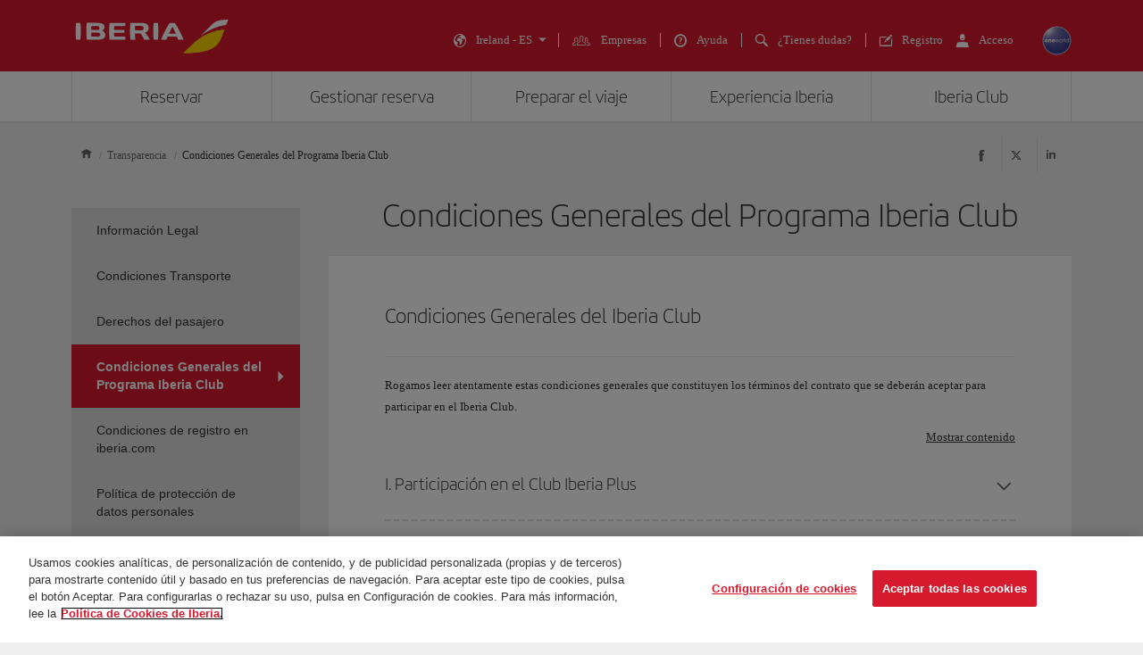

--- FILE ---
content_type: text/html;charset=UTF-8
request_url: https://www.iberia.com/ie/iberiaplus/condiciones/
body_size: 34398
content:
<!DOCTYPE html PUBLIC "-//W3C//DTD XHTML+ARIA 1.0//EN" "http://www.w3.org/WAI/ARIA/schemata/xhtml-aria-1.dtd">
<html lang='es' xml:lang='es' xmlns="http://www.w3.org/1999/xhtml"><head><meta http-equiv="X-UA-Compatible" content="IE=Edge"/>
	<meta charset="UTF-8"/>
	<meta name="viewport" content="width=device-width, initial-scale=1.0"/>
	<link rel="manifest" href="/manifest/manifest_es.json">
	<meta name="theme-color" content="#D7192D"/>
	<title>Condiciones Generales del Programa Iberia Club - Iberia Irlanda</title>
	<meta content="Condiciones Generales del Programa Iberia Club" name="description" />
	<meta content="Condiciones Generales del Programa Iberia Club" name="keywords" />
	<meta content="Condiciones Generales del Programa Iberia Club - Iberia Irlanda" name="title" />
	<meta content="Condiciones Generales del Programa Iberia Club - Iberia Irlanda" http-equiv="title" />
	<meta content="Iberia" name="author" />
	<meta name="robots" content="index,follow" />
	<meta name="geo.region" content='IE' />
	<meta content='IE' name="geo.region" /><meta property="og:title" content="Condiciones Generales del Programa Iberia Club - Iberia Irlanda" />
	<meta property="og:type" content="article" />
	<meta property="og:url" content='/ie/iberiaplus/condiciones/' />
	<meta property="og:image" content='https://www.iberia.com/wcs/imagenes/otros/iberia-rrss.png' />
	<meta property="og:site_name" content="Iberia" />
	<meta property="og:description" content="Condiciones Generales del Programa Iberia Club" />
	<meta property="og:site_name" content="IBERIA.COM" />
	<meta property="og:locale" content='es_IE' />
	<meta property="article:published_time" content="Wed Jan 14 16:49:57 CET 2026" />
	<meta property="article:modified_time" content="Wed Jan 14 16:49:57 CET 2026" /><meta name="twitter:card" content="summary" />
	<meta name="twitter:site" content="@Iberia"/> 
	<meta name="twitter:title" content="Condiciones Generales del Programa Iberia Club - Iberia Irlanda" />
	<meta name="twitter:description" content="Condiciones Generales del Programa Iberia Club" />
	<meta name="twitter:image" content='https://www.iberia.com/wcs/imagenes/otros/iberia-rrss.png'/>
	<meta itemprop="image" content='https://www.iberia.com/wcs/imagenes/otros/iberia-rrss.png'/>
	<link rel="icon" href="/wcs/imagenes/iconos/favicon.ico" type="image/x-icon"/>
	<link rel="preconnect" href="//sb.monetate.net">
	<link rel="preconnect" href="//se.monetate.net">
	<link rel="preconnect" href="//s3.eu-central-1.amazonaws.com">
	<link rel="preconnect" href="//www.googleadservices.com">
	<link rel="dns-prefetch" href="//sb.monetate.net">
	<link rel="dns-prefetch" href="//se.monetate.net">
	<link rel="dns-prefetch" href="//s3.eu-central-1.amazonaws.com">
    <link rel="dns-prefetch" href="//www.googleadservices.com"><link rel="icon" type="image/png" sizes="16x16" href="/wcs/logos/iberia/Icon-16x16.png">
  <link rel="icon" type="image/png" sizes="32x32" href="/wcs/logos/iberia/Icon-32x32.png">
  <meta name="apple-mobile-web-app-capable" content="yes">
  <meta name="apple-mobile-web-app-status-bar-style" content="#ffffff">
  <meta name="apple-mobile-web-app-title" content="Iberia">
  <link rel="apple-touch-startup-image" href="/wcs/logos/iberia/Icon-640x1136.png" media="(device-width: 320px) and (device-height: 568px) and (-webkit-device-pixel-ratio: 2) and (orientation: portrait)">
  <link rel="apple-touch-startup-image" href="/wcs/logos/iberia/Icon-750x1294.png" media="(device-width: 375px) and (device-height: 667px) and (-webkit-device-pixel-ratio: 2) and (orientation: portrait)">
  <link rel="apple-touch-startup-image" href="/wcs/logos/iberia/Icon-1242x2148.png" media="(device-width: 414px) and (device-height: 736px) and (-webkit-device-pixel-ratio: 3) and (orientation: portrait)">
  <link rel="apple-touch-startup-image" href="/wcs/logos/iberia/Icon-1125x2436.png" media="(device-width: 375px) and (device-height: 812px) and (-webkit-device-pixel-ratio: 3) and (orientation: portrait)">
  <link rel="apple-touch-startup-image" href="/wcs/logos/iberia/Icon-1536x2048.png" media="(min-device-width: 768px) and (max-device-width: 1024px) and (-webkit-min-device-pixel-ratio: 2) and (orientation: portrait)">
  <link rel="apple-touch-startup-image" href="/wcs/logos/iberia/Icon-1668x2224.png" media="(min-device-width: 834px) and (max-device-width: 834px) and (-webkit-min-device-pixel-ratio: 2) and (orientation: portrait)">
  <link rel="apple-touch-startup-image" href="/wcs/logos/iberia/Icon-2048x2732.png" media="(min-device-width: 1024px) and (max-device-width: 1024px) and (-webkit-min-device-pixel-ratio: 2) and (orientation: portrait)">
  <link rel="apple-touch-icon" sizes="180x180" href="/wcs/logos/iberia/Icon-180.png">
  <meta name="msapplication-TileColor" content="#D7192D">
	<script type="text/javascript" src="/ruxitagentjs_ICANVfghqrux_10325251103172537.js" data-dtconfig="rid=RID_2046763865|rpid=1314237827|domain=iberia.com|reportUrl=/rb_bf68025iux|app=fdab8308bc1717d2|owasp=1|featureHash=ICANVfghqrux|rdnt=1|uxrgce=1|cuc=wb56dkx5|mel=100000|dpvc=1|md=mdcc1=bdatalayer_general.SearchDest,mdcc2=bdatalayer_general.precioTotal,mdcc3=bdatalayer_general.moneda,mdcc4=bdatalayer_general.precioPax,mdcc5=bdatalayer_general.SearchOrigin,mdcc6=cTLTSID,mdcc7=bdatalayer_general.codigoError,mdcc8=bdatalayer_general.subCodigoError,mdcc9=bdatalayer_general.descripcionError,mdcc10=bdatalayer_general.quadrigam,mdcc11=bdatalayer_ecommerce.transaction.revenue,mdcc12=bdatalayer_ecommerce.transaction.id,mdcc13=bdatalayer_general.precioTotal,mdcc14=a.ib-text,mdcc15=a.ib-modals__header,mdcc16=bdatalayer_general.userID,mdcc17=bdatalayer_general.NivelUsuario,mdcc18=bdatalayer_general.quadrigam,mdcc19=bdatalayer_general.quadrigam,mdcc20=bdigital_data.Quadrigam,mdcc21=bdigital_data.Quadrigam,mdcc22=bdatalayer_general.mercado|lastModification=1766503861895|mdp=mdcc17,mdcc18,mdcc21|tp=500,50,0|srbbv=2|agentUri=/ruxitagentjs_ICANVfghqrux_10325251103172537.js"></script><script type="text/javascript">
				var monetateT = new Date().getTime();
				(function() {
						var p = document.location.protocol;
						var d = document.domain;
						var src ="";
					switch (d) {
						case "www.iberia.com":
						case "pro.iberia.com":
						case "pre.iberia.com":
						case "prod-aem.iberia.com":
						case "pre-aem.iberia.com":
										src = "e.monetate.net/js/2/a-5c6d3edb/p/iberia.com/custom.js";
										break;
						case "int.iberia.com":
						case "dev-aem.iberia.com":
										src = "e.monetate.net/js/2/a-5c6d3edb/d/int.iberia.com/custom.js";
										break;
						case "preb.iberia.es":
										src = "e.monetate.net/js/2/a-5c6d3edb/d2/preb.iberia.es/custom.js";
										break;
						case "pree.iberia.es":
										src = "e.monetate.net/js/2/a-5c6d3edb/d/pree.iberia.es/custom.js";
										break;
						case "pred.iberia.es":
										src = "e.monetate.net/js/2/a-5c6d3edb/d/pred.iberia.es/custom.js";
										break;
						default:
										src = "e.monetate.net/js/2/a-5c6d3edb/d/preprod.iberia.com/custom.js";
										break;
											}
					if (p == "http:" || p == "https:") {
						var m = document.createElement('script');
						m.type = 'text/javascript';
						m.async = true;
						m.src = (p == "https:" ? "https://s" : "http://") + src;
						var s = document.getElementsByTagName('script')[0];
						s.parentNode.insertBefore(m, s);
					}
				})();
			</script><!-- Google Tag Manager -->
	<script>(function(w,d,s,l,i){w[l]=w[l]||[];w[l].push({'gtm.start':
	new Date().getTime(),event:'gtm.js'});var f=d.getElementsByTagName(s)[0],
	j=d.createElement(s),dl=l!='dataLayer'?'&l='+l:'';j.async=true;j.src=
	'https://www.googletagmanager.com/gtm.js?id='+i+dl;f.parentNode.insertBefore(j,f);
	})(window,document,'script','dataLayer','GTM-MMC2QND');</script>
	<!-- End Google Tag Manager -->
	<link rel="canonical" href='https://www.iberia.com/ie/iberiaplus/condiciones/' /><link rel="alternate" href='https://www.iberia.com/ie/iberiaplus/conditions/' hreflang='en-IE' /><link rel="alternate" href='https://www.iberia.com/ch/de/iberiaplus/conditions/' hreflang='de-CH' /><link rel="alternate" href='https://www.iberia.com/jp/iberiaplus/condiciones/' hreflang='es-JP' /><link rel="alternate" href='https://www.iberia.com/ma/fr/iberiaplus/conditions/' hreflang='fr-MA' /><link rel="alternate" href='https://www.iberia.com/fr/iberiaplus/condiciones/' hreflang='es-FR' /><link rel="alternate" href='https://www.iberia.com/hu/iberiaplus/conditions/' hreflang='en-HU' /><link rel="alternate" href='https://www.iberia.com/fi/iberiaplus/condiciones/' hreflang='es-FI' /><link rel="alternate" href='https://www.iberia.com/hu/iberiaplus/condiciones/' hreflang='es-HU' /><link rel="alternate" href='https://www.iberia.com/fi/iberiaplus/conditions/' hreflang='en-FI' /><link rel="alternate" href='https://www.iberia.com/qa/iberiaplus/conditions/' hreflang='en-QA' /><link rel="alternate" href='https://www.iberia.com/qa/iberiaplus/condiciones/' hreflang='es-QA' /><link rel="alternate" href='https://www.iberia.com/ca/iberiaplus/condiciones/' hreflang='es-CA' /><link rel="alternate" href='https://www.iberia.com/ca/fr/iberiaplus/conditions/' hreflang='fr-CA' /><link rel="alternate" href='https://www.iberia.com/ca/iberiaplus/conditions/' hreflang='en-CA' /><link rel="alternate" href='https://www.iberia.com/gb/iberiaplus/condiciones/' hreflang='es-GB' /><link rel="alternate" href='https://www.iberia.com/gb/iberiaplus/conditions/' hreflang='en-GB' /><link rel="alternate" href='https://www.iberia.com/gr/iberiaplus/condiciones/' hreflang='es-GR' /><link rel="alternate" href='https://www.iberia.com/gr/iberiaplus/conditions/' hreflang='en-GR' /><link rel="alternate" href='https://www.iberia.com/mx/iberiaplus/condiciones/' hreflang='es-MX' /><link rel="alternate" href='https://www.iberia.com/nl/iberiaplus/condiciones/' hreflang='es-NL' /><link rel="alternate" href='https://www.iberia.com/pt/iberiaplus/condiciones/' hreflang='es-PT' /><link rel="alternate" href='https://www.iberia.com/nl/nl/iberiaplus/conditions/' hreflang='nl-NL' /><link rel="alternate" href='https://www.iberia.com/pa/iberiaplus/condiciones/' hreflang='es-PA' /><link rel="alternate" href='https://www.iberia.com/pa/iberiaplus/conditions/' hreflang='en-PA' /><link rel="alternate" href='https://www.iberia.com/de/de/iberiaplus/conditions/' hreflang='de-DE' /><link rel="alternate" href='https://www.iberia.com/uy/iberiaplus/condiciones/' hreflang='es-UY' /><link rel="alternate" href='https://www.iberia.com/cr/iberiaplus/condiciones/' hreflang='es-CR' /><link rel="alternate" href='https://www.iberia.com/cu/iberiaplus/condiciones/' hreflang='es-CU' /><link rel="alternate" href='https://www.iberia.com/cr/iberiaplus/conditions/' hreflang='en-CR' /><link rel="alternate" href='https://www.iberia.com/do/iberiaplus/conditions/' hreflang='en-DO' /><link rel="alternate" href='https://www.iberia.com/gt/iberiaplus/condiciones/' hreflang='es-GT' /><link rel="alternate" href='https://www.iberia.com/ie/iberiaplus/condiciones/' hreflang='es-IE' /><link rel="alternate" href='https://www.iberia.com/il/iberiaplus/condiciones/' hreflang='es-IL' /><link rel="alternate" href='https://www.iberia.com/pe/iberiaplus/condiciones/' hreflang='es-PE' /><link rel="alternate" href='https://www.iberia.com/pe/iberiaplus/conditions/' hreflang='en-PE' /><link rel="alternate" href='https://www.iberia.com/pr/iberiaplus/conditions/' hreflang='en-PR' /><link rel="alternate" href='https://www.iberia.com/pt/pt/iberiaplus/conditions/' hreflang='pt-PT' /><link rel="alternate" href='https://www.iberia.com/ru/iberiaplus/condiciones/' hreflang='es-RU' /><link rel="alternate" href='https://www.iberia.com/ru/iberiaplus/conditions/' hreflang='en-RU' /><link rel="alternate" href='https://www.iberia.com/ru/ru/iberiaplus/conditions/' hreflang='ru-RU' /><link rel="alternate" href='https://www.iberia.com/sn/fr/iberiaplus/conditions/' hreflang='fr-SN' /><link rel="alternate" href='https://www.iberia.com/sv/iberiaplus/condiciones/' hreflang='es-SV' /><link rel="alternate" href='https://www.iberia.com/sv/iberiaplus/conditions/' hreflang='en-SV' /><link rel="alternate" href='https://www.iberia.com/us/iberiaplus/condiciones/' hreflang='es-US' /><link rel="alternate" href='https://www.iberia.com/us/iberiaplus/conditions/' hreflang='en-US' /><link rel="alternate" href='https://www.iberia.com/uy/iberiaplus/conditions/' hreflang='en-UY' /><link rel="alternate" href='https://www.iberia.com/ve/iberiaplus/condiciones/' hreflang='es-VE' /><link rel="alternate" href='https://www.iberia.com/jp/iberiaplus/conditions/' hreflang='en-JP' /><link rel="alternate" href='https://www.iberia.com/ar/iberiaplus/condiciones/' hreflang='es-AR' /><link rel="alternate" href='https://www.iberia.com/do/iberiaplus/condiciones/' hreflang='es-DO' /><link rel="alternate" href='https://www.iberia.com/be/iberiaplus/condiciones/' hreflang='es-BE' /><link rel="alternate" href='https://www.iberia.com/be/fr/iberiaplus/conditions/' hreflang='fr-BE' /><link rel="alternate" href='https://www.iberia.com/at/de/iberiaplus/conditions/' hreflang='de-AT' /><link rel="alternate" href='https://www.iberia.com/br/iberiaplus/condiciones/' hreflang='es-BR' /><link rel="alternate" href='https://www.iberia.com/br/pt/iberiaplus/conditions/' hreflang='pt-BR' /><link rel="alternate" href='https://www.iberia.com/ve/iberiaplus/conditions/' hreflang='en-VE' /><link rel="alternate" href='https://www.iberia.com/cl/iberiaplus/condiciones/' hreflang='es-CL' /><link rel="alternate" href='https://www.iberia.com/co/iberiaplus/conditions/' hreflang='en-CO' /><link rel="alternate" href='https://www.iberia.com/cz/iberiaplus/conditions/' hreflang='en-CZ' /><link rel="alternate" href='https://www.iberia.com/de/iberiaplus/condiciones/' hreflang='es-DE' /><link rel="alternate" href='https://www.iberia.com/es/ca/iberiaplus/conditions/' hreflang='ca-ES' /><link rel="alternate" href='https://www.iberia.com/es/iberiaplus/conditions/' hreflang='en-ES' /><link rel="alternate" href='https://www.iberia.com/it/iberiaplus/conditions/' hreflang='en-IT' /><link rel="alternate" href='https://www.iberia.com/it/it/iberiaplus/conditions/' hreflang='it-IT' /><link rel="alternate" href='https://www.iberia.com/ch/iberiaplus/condiciones/' hreflang='es-CH' /><link rel="alternate" href='https://www.iberia.com/ch/fr/iberiaplus/conditions/' hreflang='fr-CH' /><link rel="alternate" href='https://www.iberia.com/cl/iberiaplus/conditions/' hreflang='en-CL' /><link rel="alternate" href='https://www.iberia.com/cn/iberiaplus/condiciones/' hreflang='es-CN' /><link rel="alternate" href='https://www.iberia.com/cn/iberiaplus/conditions/' hreflang='en-CN' /><link rel="alternate" href='https://www.iberia.com/gt/iberiaplus/conditions/' hreflang='en-GT' /><link rel="alternate" href='https://www.iberia.com/cn/zh/iberiaplus/conditions/' hreflang='zh-CN' /><link rel="alternate" href='https://www.iberia.com/at/iberiaplus/condiciones/' hreflang='es-AT' /><link rel="alternate" href='https://www.iberia.com/co/iberiaplus/condiciones/' hreflang='es-CO' /><link rel="alternate" href='https://www.iberia.com/cu/iberiaplus/conditions/' hreflang='en-CU' /><link rel="alternate" href='https://www.iberia.com/cz/iberiaplus/condiciones/' hreflang='es-CZ' /><link rel="alternate" href='https://www.iberia.com/il/iberiaplus/conditions/' hreflang='en-IL' /><link rel="alternate" href='https://www.iberia.com/it/iberiaplus/condiciones/' hreflang='es-IT' /><link rel="alternate" href='https://www.iberia.com/jp/ja/iberiaplus/conditions/' hreflang='ja-JP' /><link rel="alternate" href='https://www.iberia.com/ma/iberiaplus/condiciones/' hreflang='es-MA' /><link rel="alternate" href='https://www.iberia.com/mx/iberiaplus/conditions/' hreflang='en-MX' /><link rel="alternate" href='https://www.iberia.com/nl/iberiaplus/conditions/' hreflang='en-NL' /><link rel="alternate" href='https://www.iberia.com/pr/iberiaplus/condiciones/' hreflang='es-PR' /><link rel="alternate" href='https://www.iberia.com/se/iberiaplus/condiciones/' hreflang='es-SE' /><link rel="alternate" href='https://www.iberia.com/se/iberiaplus/conditions/' hreflang='en-SE' /><link rel="alternate" href='https://www.iberia.com/sn/iberiaplus/condiciones/' hreflang='es-SN' /><link rel="alternate" href='https://www.iberia.com/be/iberiaplus/conditions/' hreflang='en-BE' /><link rel="alternate" href='https://www.iberia.com/dk/iberiaplus/condiciones/' hreflang='es-DK' /><link rel="alternate" href='https://www.iberia.com/dk/iberiaplus/conditions/' hreflang='en-DK' /><link rel="alternate" href='https://www.iberia.com/dz/iberiaplus/condiciones/' hreflang='es-DZ' /><link rel="alternate" href='https://www.iberia.com/dz/fr/iberiaplus/conditions/' hreflang='fr-DZ' /><link rel="alternate" href='https://www.iberia.com/ec/iberiaplus/condiciones/' hreflang='es-EC' /><link rel="alternate" href='https://www.iberia.com/ec/iberiaplus/conditions/' hreflang='en-EC' /><link rel="alternate" href='https://www.iberia.com/ar/iberiaplus/conditions/' hreflang='en-AR' /><link rel="alternate" href='https://www.iberia.com/es/iberiaplus/condiciones/' hreflang='es-ES' /><link rel="alternate" href='https://www.iberia.com/fr/fr/iberiaplus/conditions/' hreflang='fr-FR' /><!-- Etiquetas META-->
<!-- Archivos CSS-->

<link rel="stylesheet" type="text/css" href="/wcs_statics/css/modules.css?v=RT2025.18"/><link rel="preload" href="/wcs_statics/css/fonts/iberia/woff2/iberia.woff2" as="font" type="font/woff2" crossorigin="anonymous">
<link rel="preload" href="/wcs_statics/css/fonts/iberiaheadline/woff2/iberiaheadline.woff2" as="font" type="font/woff2" crossorigin="anonymous">
<link rel="preload" href="/wcs_statics/css/fonts/iberiatext/woff2/iberiatext.woff2" as="font" type="font/woff2" crossorigin="anonymous">
<!-- Fin archivos CSS-->
<!-- Archivos JS-->
<script type="text/javascript" defer src="/wcs_statics/js/libs.dependencies.js?v=RT2025.18" fetchpriority="high"></script>
<script type="text/javascript" defer src="/wcs_statics/js/init.js?v=RT2025.18"></script>
<script type="text/javascript" defer src="/wcs_statics/js/core.js?v=RT2025.18"></script>
<script type="text/javascript" defer src="/wcs_statics/js/main.js?v=RT2025.18"></script><script type="text/javascript" defer src="/wcs_statics/js/loadComponents.js?v=RT2025.18"></script><script type="text/javascript">
	var localeg = 'es';
	var localemasterg = '';
	var marketg = 'IE';

	var quadrigam = 'CGPIBP';

	var jsonDLG, jsonDLG_NL;
	var customerDataService = 'https://ibisservices.iberia.com/api/cust-cust/rs/v1/customer/complete';
	var globalAppToken = 'aWJlcmlhX3dlYjo5ZGM4NzZjYi0xMDVkLTQ4MWItODM4Yy01NGUyNGQ3NDEwYzk=';
	var tokenURL = 'https://ibisauth.iberia.com/api/auth/realms/commercial_platform/protocol/openid-connect/token';
	var tokenUrlOB = 'https://ibisauth.iberia.com/api/auth/realms/on_business/protocol/openid-connect/token';
	var customerDataServiceOB = 'https://ibisservices.iberia.com/api/cmlm-mbm/rs/v1/membership';
    var obLoginXML= 'https://ibisservices.iberia.com/api/cmlm-mbm/rs/v1/saml-request/login';
	var obLoginSAMLResp = 'https://ibisservices.iberia.com/api/cmlm-mbm/rs/v1/onb/login';
    var obLogoutXML = 'https://ibisservices.iberia.com/api/cmlm-mbm/rs/v1/saml-request/logout';
	var samlOBURL = 'https://www-uat.onbusiness-programme.com/samlsso';
	var retrieveMemberDetailService = 'https://ibisservices.iberia.com/api/agl/v4/programmes/IBP/members/';
	var retrieveMemberDetailV2 = 'https://ibisservices.iberia.com/api/prlm-mbm/rs/v2/members/';
	var partnersDumboService = 'https://ibisservices.iberia.com/api/prlm-mbm/rs/v1/partners';
	var listAccountsService = 'https://ibisservices.iberia.com/api/agl/v1/members/{memberId}/programmes/IBP/schemes/accounts';
	var listSchemesWithTiersService = 'https://ibisservices.iberia.com/api/agl/v2/members/{memberId}/programmes/IBP/schemes/recognition-levels';
	var storeSessionService = 'https://ibisservices.iberia.com/api/prlm-psm/rs/v1/sessions';
	var releaseSessionService = 'https://ibisservices.iberia.com/api/prlm-psm/rs/v1/sessions/release';
	var commercialSellingDataService = 'https://ibisservices.iberia.com/api/rdu-loc/rs/loc/v1/location/market/commercialsellingdata';
	var encryptionDataService = 'https://ibisservices.iberia.com/api/utl-crm/rs/v1/data/transform';
	var eligibleTransactions = 'https://ibisservices.iberia.com/api/prlm-prm/rs/v1/members/{accountIdentifier}/eligibleTransactions';
	var salesforceLogoutCommunity = 'https://login.iberia.com/secur/logout.jsp';
	var salesforceRegistroIBZero = 'http://registro-iberia.iberia.com/';
	var salesforceRegistroIBPlus = 'http://registro-iberiaplus.iberia.com/';
	var urlRedirectOB = '/ie/buscador-vuelos-con-puntos/';
	var activateOldLoginOB = 'false';
	var wineClubDomain = 'maridae.iberia.com';
	var irontecDomain = 'null';
	var prestashopDomain = 'prestashop.tgw-test.com';
	var omnichannelDomain = 'europe-west3-dex-bot-iberiaomnichanneleva.cloudfunctions.net';
	var hiddenCheckPayPointsOB = 'true';
	var hiddenSoftLogin = 'true';
	var hiddenVoucherPointsLinksOB = 'false';
	var hiddenClientsPointsOB = 'true';
	/*Inicialización de los objetos JSON*/
	if(typeof(datalayer_general)=='undefined'){
		datalayer_general = {};
	}

	if(typeof(datalayer_ecommerce)=='undefined'){
		datalayer_ecommerce = {};
	}

	if(typeof(digital_data)=='undefined'){
		digital_data = {};
	}

	datalayer_general = {
		'idioma': 'es',
                'mercado': 'IE',
        
		      	'quadrigam': 'CGPIBP',
                'codigoSeguimiento': 'es/IE/CGPIBP',
               
		'versionWeb': 'wcs',
		'modeWeb': window.innerWidth < 768 ? "mobile" : window.innerWidth >= 1024 ? "desktop" : "tablet"
	};

	digital_data.Language = 'es';
	digital_data.Market = 'IE';
	digital_data.VersionWeb = 'wcs';
	digital_data.ModeWeb = window.innerWidth < 768 ? 'mobile' : window.innerWidth >= 1024 ? 'desktop' : 'tablet';

	digital_data.Quadrigam = 'CGPIBP';
	digital_data.TrackingCode = 'es/IE/CGPIBP';


	function loadjscssfile(filename, filetype, defer,onload){
	    if (filetype=="js"){ //if filename is a external JavaScript file
	        var fileref=document.createElement('script');
	        fileref.setAttribute("type","text/javascript");
	        fileref.setAttribute("src", filename);
	        fileref.onload=onload;
	        if(defer===true)
	        	fileref.setAttribute("defer", "defer");
	    }
	    else if (filetype=="css"){ //if filename is an external CSS file
	        var fileref=document.createElement("link");
	        fileref.setAttribute("rel", "stylesheet");
	        fileref.setAttribute("type", "text/css");
	        fileref.setAttribute("href", filename);
	    }
	    if (typeof fileref!="undefined")
	        document.getElementsByTagName("head")[0].appendChild(fileref);
    }
	function loadDatePickerLanguage(defer,onload){
		
		if(localemasterg!=null && localemasterg!=''){
			var filename =  filename = "/wcs_statics/js/localization/datepicker-locales/datepicker-language_.js?v=RT2025.18",
			$obj = $("[src=\'"+filename+"\']",'head');
		}else{
			var filename = "/wcs_statics/js/localization/datepicker-locales/datepicker-language_es.js?v=RT2025.18",
			$obj = $("[src=\'"+filename+"\']",'head');
		}
		if ($obj.length==0 && ($("[data-function='cal-start']").length > 0 || $("[data-function='cal-form']").length > 0 || $("[data-journey]").length > 0)){
			loadjscssfile(filename,'js',defer,onload);
		} else if (typeof onload === 'function'){
			onload();
		}
	}

    //setPageType Method
	window.monetateQ = window.monetateQ || [];
	window.monetateQ.push([
	"setPageType",
	"CGPIBP"
	]);

	function jsatOnDOMLoaded(){
		
		 window.monetateQ.push([
		"trackData"
		]);
	}
	function jsatOnload(){
		loadDatePickerLanguage(true, function() {
			dFrontJs.validationForm.init();
			if (document.querySelector('.ibe-searcher__calendar')){
				dFrontJs.ibe_searcher_calendar.init();
			}
		});  
		if(document.querySelector('.inte-load-formsJS')){
			loadjscssfile("/wcs_statics/js/forms.js?v=RT2025.18", "js",true);
		}
		var inbenta = function(){
			//Inbenta autocompleter in header. 
			loadjscssfile("//ayuda.iberia.com/av/jsonp/headerAutocompleter.css", "css");
			//$("#search-wrapper").off("click",inbenta); 
			$("#search").trigger("click");
		};

		$("#search-wrapper").one("click",inbenta);
		
		loadjscssfile("/wcs_statics/inbenta/inbenta-conf-es.min.js", "js");if($(".ibe-button.ibe-button--facebook.ibe-button--big.ibe-button--block").length > 0){			
						loadjscssfile("/wcs_statics/js/satisfly.js?v=RT2025.18", "js",true);
						}if($(".ibe-button.ibe-button--facebook.ibe-button--big.ibe-button--block").length > 0){			
						loadjscssfile("/wcs_statics/js/satisfly.js?v=RT2025.18", "js",true);
						}
		if ('serviceWorker' in navigator && 'caches' in window) {
			
				if(window.location.href.indexOf('sw=true') === -1){
				navigator.serviceWorker.getRegistrations()
					.then(function(registrations) {
					var index=0, stop=false;
					for(var index=0; index<registrations.length && !stop;index++){
						if(registrations[index].active.scriptURL.indexOf("ibe-wcs-sw.js") > 0){
							registrations[index].unregister();
							stop=true;
						}
					}
				});
				}
		}
	    
	}
	window.addEventListener("DOMContentLoaded", jsatOnDOMLoaded, false);
	window.addEventListener("load", jsatOnload, false);
</script><style id="critical-css">body {font-family: verdana,"Helvetica Neue", Helvetica, Arial, sans-serif;}
</style><span id = 'ibcomProperties' data-general-properties ='{"customerZeroContact":"https:\/\/ibisservices.iberia.com\/api\/pzmm-mbm\/rs\/v1\/members\/contact_details","customerDataService":"https:\/\/ibisservices.iberia.com\/api\/cust-cust\/rs\/v1\/customer\/complete","partnersDumboService":"https:\/\/ibisservices.iberia.com\/api\/prlm-mbm\/rs\/v1\/partners","citiesBAHService":"https:\/\/ibisservices.iberia.com\/api\/rdu-loc\/rs\/loc\/v1\/location\/cities\/","tokenUrlOB":"https:\/\/ibisauth.iberia.com\/api\/auth\/realms\/on_business\/protocol\/openid-connect\/token","hiddenSoftLogin":"true","retrieveMemberDetailV2":"https:\/\/ibisservices.iberia.com\/api\/prlm-mbm\/rs\/v2\/members\/","hiddenClientsPointsOB":"true","prestashopDomain":"prestashop.tgw-test.com","listSchemesWithTiersService":"https:\/\/ibisservices.iberia.com\/api\/agl\/v2\/members\/{memberId}\/programmes\/IBP\/schemes\/recognition-levels","quadrigam":"CGPIBP","localemasterg":"","omnichannelDomain":"europe-west3-dex-bot-iberiaomnichanneleva.cloudfunctions.net","salesforceClientId":"3MVG98_Psg5cppyYNQC4m0lz1SyxsnyZ.TvQ4SHpYjeUKvc2_8ZBmjwS8nspd7op4N1dks_oUbY4hLCAejD8L","globalAppToken":"aWJlcmlhX3dlYjo5ZGM4NzZjYi0xMDVkLTQ4MWItODM4Yy01NGUyNGQ3NDEwYzk=","salesforceURL":"https:\/\/login.iberia.com\/services\/oauth2\/","samlOBURL":"https:\/\/www-uat.onbusiness-programme.com\/samlsso","salesforceRegistroIBPlus":"http:\/\/registro-iberiaplus.iberia.com\/","tokenURL":"https:\/\/ibisauth.iberia.com\/api\/auth\/realms\/commercial_platform\/protocol\/openid-connect\/token","staticsVersion":"?v=RT2025.18","salesforceRedirectUri":"\/integration\/ibplus\/login\/","salesforceRegistroIBZero":"http:\/\/registro-iberia.iberia.com\/","hiddenCheckPayPointsOB":"true","citiesVService":"https:\/\/ibisservices.iberia.com\/api\/rdu-loc\/rs\/loc\/v1\/location\/areas\/","releaseSessionService":"https:\/\/ibisservices.iberia.com\/api\/prlm-psm\/rs\/v1\/sessions\/release","localeg":"es","retrieveMemberDetailService":"https:\/\/ibisservices.iberia.com\/api\/agl\/v4\/programmes\/IBP\/members\/","hiddenVoucherPointsLinksOB":"false","customerZeroPersonal":"https:\/\/ibisservices.iberia.com\/api\/pzmm-mbm\/rs\/v1\/members\/personal_data","customerDataServiceOB":"https:\/\/ibisservices.iberia.com\/api\/cmlm-mbm\/rs\/v1\/membership","obLogoutXML":"https:\/\/ibisservices.iberia.com\/api\/cmlm-mbm\/rs\/v1\/saml-request\/logout","storeSessionService":"https:\/\/ibisservices.iberia.com\/api\/prlm-psm\/rs\/v1\/sessions","irontecDomain":null,"obLoginSAMLResp":"https:\/\/ibisservices.iberia.com\/api\/cmlm-mbm\/rs\/v1\/onb\/login","commercialSellingDataService":"https:\/\/ibisservices.iberia.com\/api\/rdu-loc\/rs\/loc\/v1\/location\/market\/commercialsellingdata","eligibleTransactions":"https:\/\/ibisservices.iberia.com\/api\/prlm-prm\/rs\/v1\/members\/{accountIdentifier}\/eligibleTransactions","loginMicroserviceUrl":"https:\/\/ibisservices.iberia.com\/api\/lgm-ul\/","marketg":"IE","salesforceLogoutCommunity":"https:\/\/login.iberia.com\/secur\/logout.jsp","encryptionDataService":"https:\/\/ibisservices.iberia.com\/api\/utl-crm\/rs\/v1\/data\/transform","obLoginXML":"https:\/\/ibisservices.iberia.com\/api\/cmlm-mbm\/rs\/v1\/saml-request\/login","avatarIBPLUSService":"https:\/\/ibisservices.iberia.com\/api\/cust-cust\/rs\/v1\/avatar","wineClubDomain":"maridae.iberia.com","urlRedirectOB":"\/ie\/buscador-vuelos-con-puntos\/","listAccountsService":"https:\/\/ibisservices.iberia.com\/api\/agl\/v1\/members\/{memberId}\/programmes\/IBP\/schemes\/accounts"}'></span>
                              <script>!function(a){var e="https://s.go-mpulse.net/boomerang/",t="addEventListener";if(""=="True")a.BOOMR_config=a.BOOMR_config||{},a.BOOMR_config.PageParams=a.BOOMR_config.PageParams||{},a.BOOMR_config.PageParams.pci=!0,e="https://s2.go-mpulse.net/boomerang/";if(window.BOOMR_API_key="VJ24M-53UXC-L3EJP-M8F56-JP45Z",function(){function n(e){a.BOOMR_onload=e&&e.timeStamp||(new Date).getTime()}if(!a.BOOMR||!a.BOOMR.version&&!a.BOOMR.snippetExecuted){a.BOOMR=a.BOOMR||{},a.BOOMR.snippetExecuted=!0;var i,_,o,r=document.createElement("iframe");if(a[t])a[t]("load",n,!1);else if(a.attachEvent)a.attachEvent("onload",n);r.src="javascript:void(0)",r.title="",r.role="presentation",(r.frameElement||r).style.cssText="width:0;height:0;border:0;display:none;",o=document.getElementsByTagName("script")[0],o.parentNode.insertBefore(r,o);try{_=r.contentWindow.document}catch(O){i=document.domain,r.src="javascript:var d=document.open();d.domain='"+i+"';void(0);",_=r.contentWindow.document}_.open()._l=function(){var a=this.createElement("script");if(i)this.domain=i;a.id="boomr-if-as",a.src=e+"VJ24M-53UXC-L3EJP-M8F56-JP45Z",BOOMR_lstart=(new Date).getTime(),this.body.appendChild(a)},_.write("<bo"+'dy onload="document._l();">'),_.close()}}(),"".length>0)if(a&&"performance"in a&&a.performance&&"function"==typeof a.performance.setResourceTimingBufferSize)a.performance.setResourceTimingBufferSize();!function(){if(BOOMR=a.BOOMR||{},BOOMR.plugins=BOOMR.plugins||{},!BOOMR.plugins.AK){var e=""=="true"?1:0,t="",n="aogprqyxe35aq2lqagqa-f-4a9746182-clientnsv4-s.akamaihd.net",i="false"=="true"?2:1,_={"ak.v":"39","ak.cp":"1695263","ak.ai":parseInt("266645",10),"ak.ol":"0","ak.cr":8,"ak.ipv":4,"ak.proto":"h2","ak.rid":"1288e9a6","ak.r":47762,"ak.a2":e,"ak.m":"dsca","ak.n":"essl","ak.bpcip":"3.140.248.0","ak.cport":46230,"ak.gh":"23.48.98.231","ak.quicv":"","ak.tlsv":"tls1.3","ak.0rtt":"","ak.0rtt.ed":"","ak.csrc":"-","ak.acc":"","ak.t":"1768948128","ak.ak":"hOBiQwZUYzCg5VSAfCLimQ==t+1PD4HmLibWSfoTgXtEC/fwgr0rQIylXkHqe/TCSlgNIOEfOA2cYcURQRDW8OPUQ5bdJ5QcbWgHBfmAh4cFsHELao1b7bYxg/yy+ZGu4OWPaPdf5uLIDhPIcVMf3HnoCuIu3r4ZuxiOallzZ73XRS3o/p0wHeF2b3eFfFSBR/OtR7CAgOHNQwbV+CuvH2/aeM9YXgKjf2sEv2ixPJ1p/zvwJW7MaywhXVrsZSJj0qXIeL03hoSt0VOBJHXUjCVPQrl+UmzxxiXtENM7g2Xd7x2suq5RjE6tydzLjp7ADdgRM1AvOPeTkHZUtSiHK/eqUk0tfEAOaI9ysxqsEqhJtaLPUmQCElIc2KlNjT1uzY10ZUXDOh4oRXs2f/D4uHD+j79Dw5uLDt41etQP94s7szyYqo0vgDBdTKtm6EmyELc=","ak.pv":"696","ak.dpoabenc":"","ak.tf":i};if(""!==t)_["ak.ruds"]=t;var o={i:!1,av:function(e){var t="http.initiator";if(e&&(!e[t]||"spa_hard"===e[t]))_["ak.feo"]=void 0!==a.aFeoApplied?1:0,BOOMR.addVar(_)},rv:function(){var a=["ak.bpcip","ak.cport","ak.cr","ak.csrc","ak.gh","ak.ipv","ak.m","ak.n","ak.ol","ak.proto","ak.quicv","ak.tlsv","ak.0rtt","ak.0rtt.ed","ak.r","ak.acc","ak.t","ak.tf"];BOOMR.removeVar(a)}};BOOMR.plugins.AK={akVars:_,akDNSPreFetchDomain:n,init:function(){if(!o.i){var a=BOOMR.subscribe;a("before_beacon",o.av,null,null),a("onbeacon",o.rv,null,null),o.i=!0}return this},is_complete:function(){return!0}}}}()}(window);</script></head><body data-contentid='1454366314936' data-contenttype='Page'><!-- Template para pintar info del partner en cabecera --><script type="text/template" id="partnerInfoTmpl"><span id="loginPartnerAlert" class="ibe_form__radio ibe-login__partners-option"><input type="radio" name="partners" id="partner_san" value="partner_san" data-function="" class="ibe_form__radio-input"><label for="partner_san" class="ibe_form__radio-text ibe_form__radio-text--before ibe-login__partners-info"><span class="ibe-login__partners-info-logo"><img src="{{partnerLogo}}" alt="Partner logo" class="ibe-login__partner-info-logo-img"></span><span class="ibe-login__partners-data"><span class="ibe-login__partners-data-title"></span><span class="ibe-login__partners-data-discount"><a id="partnerHeaderLink" href='#' title="" data-get-literal='Consigue un -{{descuento}}%' data-tier-premium="Premium" data-tier-basic="Básico" data-tier-elite="Élite" class='link link__regular link__regular--underline' target="_blank">{{dumbo.tierDiscount}}</a></span></span></label></span></script><!-- Template para pintar info del partner en cabecera de IBC --><script type="text/template" id="partnerInfoTmplIBC"><span id="loginPartnerAlert" class="ibe_form__radio ibe-login__partners-option"><input type="radio" name="partners" id="partner_san" value="partner_san" data-function="" class="ibe_form__radio-input"><label for="partner_san" class="ibe_form__radio-text ibe_form__radio-text--before ibe-login__partners-info"><span class="ibe-login__partners-info-logo"><img src="{{partnerLogo}}" alt="Partner  logo" class="ibe-login__partner-info-logo-img"></span><span class="ibe-login__partners-data"><span class="ibe-login__partners-data-title"></span><span class="ibe-login__partners-data-title" id="partnerHeaderLink" title="" data-get-literal='Consigue un -{{descuento}}%' data-tier-premium="Premium" data-tier-basic="Básico" data-tier-elite="Élite" target="_self">{{dumbo.tierDiscount}}</span></span></label></span></script><!-- Google Tag Manager (noscript) -->
<noscript><iframe src="https://www.googletagmanager.com/ns.html?id=GTM-MMC2QND"
	height="0" width="0" style="display:none;visibility:hidden"></iframe></noscript>
	<!-- End Google Tag Manager (noscript) --><span id="loggedUserDefaults" style="display:none;visibility:hidden" data-inte-imgRoot="/wcs_statics/images/modules/ibe_cards/" data-inte-CLASICA="ibe-card-plus-normal.png" data-inte-PLATA="ibe-card-plus-silver.png" data-num-OnBusiness="Número OnBusiness" data-num-IBPlus="Número Iberia Club" data-inte-ORO="ibe-card-plus-gold.png" data-inte-PLATINO="ibe-card-plus-platino.png" data-inte-PLATINOPRIME="ibe-card-plus-platino-prime.png" data-partners-link='[{"SAN":"/cs/Satellite?c=Page&amp;childpagename=IberiaCOM%2FPage%2FIB_TP_Layout%2FBAHTwoColumnsSimple&amp;cid=6477602373262&amp;pagename=IB_SE%2FLogic%2FPage%2FWrapper-es_IE"},{"ECE":"#"},{"SUN":"/cs/Satellite?c=Page&amp;childpagename=IberiaCOM%2FPage%2FIB_Layout%2FuniversiaLanding&amp;cid=1476428186224&amp;pagename=IB_SE%2FLogic%2FPage%2FWrapper-es_IE"}]' data-inte-INFINITA="ibe-card-plus-infinita.png" data-inte-kids="ibe-card-plus-kids.png" data-inte-INFINITAPRIME="ibe-card-plus-infinita-prime.png" data-inte-ibplusLogoutURL="https://ibisauth.iberia.com/api/auth/realms/commercial_platform/protocol/openid-connect/logout" data-inte-ibplusLegacyLogout = "/web/logoff.do?tabId=&menuId=IBHMPI" data-check-PRE="iberia.es" data-inte-integrationHost="https://www.iberia.com" data-inte-modaltitlesession="Se ha agotado el tiempo de sesión" data-inte-modalbody1session="Tu sesión se ha interrumpido por inactividad en la página." data-inte-modalbody2session="Si lo deseas, puedes volver a identificarte para acceder a tu área privada." data-inte-invalidcredentialsmsg="La combinación de número de tarjeta Club Iberia Plus y contraseña que has introducido no es correcta. Por favor, revisa el número de Club Iberia Plus indicado y vuelve a introducir la contraseña correcta." data-inte-repeatedmailmsg="No es posible usar el email que nos indicas. Por favor, identifícate de nuevo con tu número de Club Iberia Plus." data-inte-generalerrormsg="Lo sentimos, se ha producido un error. Inténtalo más tarde, por favor." data-inte-invalidcredentialsemail="La combinación de correo electrónico y contraseña que has introducido no es correcta. Por favor, revisa el mail indicado y vuelve a introducir la contraseña correcta." data-inte-parentalcontrolmsg="Lo sentimos. No puedes acceder a tu cuenta Club Iberia Plus. Por favor, contacta con nuestro servicio de Atención al cliente." data-ibplustore-url="https://ibplustore.iberia.com/" data-inte-modalStoreSession="En estos momentos no es posible realizar la conexión. Inténtalo de nuevo en unos minutos. Si el problema persiste, por favor, contacta con nuestro servicio de Atención al Cliente." data-switchfly-url="https://iberia.switchfly.com/apps/api/sso/profile" data-combinemyavios-url="https://wsx.avios.com/btt/btt" data-inte-invalidcredentialsemail="La combinación de correo electrónico y contraseña que has introducido no es correcta. Por favor, revisa el mail indicado y vuelve a introducir la contraseña correcta." data-ibplustore-url="https://ibplustore.iberia.com/" data-buyGiftTransfer-url="https://ssogateway.points.com/SSOGateway/gateway.do" data-buyGiftIbCards-url="https://www.iberiacards.com/PortalPuntos/SSOGateway"></span><header class="ibe-header-new" data-msg-service-error="1476372120455"><div class="container"><div class="row"><div class="col-xs-12"><div class=" ibe-header-new__left ibe-header-new__left--small"><div class="ibe-header-new__menu hidden-xl hidden-lg"><div class="ibe-header-new__menu-box"><button type="button" data-menu-new="button" title ="Logo Iberia" class="ibe-header-new__menu-button"><span class="ibe-header-new__menu-icon"></span></button></div></div><a title="Vuelos baratos Iberia" class="ibe-header-new__logo-link" href='/ie/ '><figure class="ibe-header-new__logo"><img src="[data-uri]" data-src='/wcs/logos/iberia/logo-iberia.svg' alt='IBERIA.COM: los mejores precios para vuelos de Iberia' title='Vuelos Baratos Iberia' class='ibe-header-new__logo-img'/></figure></a></div><div class="ibe-header-new__right ibe-header-new__right--big" id="help-search"><div class="ibe-header-new__item hidden-md hidden-sm hidden-xs"><p title="" data-toggle="collapse" data-target="#tool_lang" class="pointer ibe-header-new__link ibe-header-new__link-icon ibe-header-new__lang icon-idiomas_web collapsed"><span class="ibe-header-new__text">Ireland - ES</span></p><div id="tool_lang" data-toggle="container" class="ibe-header-new__lang-collapse"><form id="localeMarketForm" action="#" method="get" class="ibe_form"><fieldset><legend class="hideAccessible">Idioma</legend><div id="language" class="ibe_form__group no_marginTop"><label for="mercado" class="ibe_form__selectize--label"></label><select id="mercado" name="mercado" data-selectmenu-edit="data-selectmenu-edit" data-placeholder="País"	class="ibe_form__selectize ibe_form__selectize--placeholder"><option value="DZ">Algérie</option><option value="AR">Argentina</option><option value="BE">Belgique</option><option value="BR">Brasil</option><option value="CA">Canada</option><option value="CL">Chile</option><option value="CO">Colombia</option><option value="CR">Costa Rica</option><option value="CU">Cuba</option><option value="CZ">Czech Republic</option><option value="DK">Denmark</option><option value="DE">Deutschland</option><option value="EC">Ecuador</option><option value="SV">El Salvador</option><option value="ES">España</option><option value="FI">Finland</option><option value="FR">France</option><option value="GR">Greece</option><option value="GT">Guatemala</option><option value="HU">Hungary</option><option selected value="IE">Ireland</option><option value="IL">Israel</option><option value="IT">Italia</option><option value="MA">Maroc</option><option value="MX">México</option><option value="NL">Netherlands</option><option value="AT">Österreich</option><option value="PA">Panamá</option><option value="PE">Perú</option><option value="PT">Portugal</option><option value="PR">Puerto Rico</option><option value="QA">Qatar</option><option value="DO">República Dominicana</option><option value="CH">Schweiz</option><option value="SN">Sénégal</option><option value="SE">Sweden</option><option value="GB">United Kingdom</option><option value="UY">Uruguay</option><option value="US">USA</option><option value="VE">Venezuela</option><option value="RU">Россия</option><option value="CN">中国</option><option value="JP">日本</option></select></div><div class="ibe_form__group"><label for="idioma" class="ibe_form__selectize--label"></label><select id="idioma" name="idioma" data-selectmenu-edit="data-selectmenu-edit" data-placeholder="Idioma" class="ibe_form__selectize ibe_form__selectize--placeholder"><option  value='en'>English</option><option selected value='es'>Español</option></select></div><button class="ibe-button ibe-button--red ibe-button--big ibe-button--block localeMarketForm">Aceptar</button></fieldset></form></div></div><div class="ibe-header-new__item hidden-md hidden-sm hidden-xs"><div class="ibe-header-new__item hidden-md hidden-sm hidden-xs"><a href="/ie/empresas/on-business/" title="" data-toggle="" data-target="#tool_onbusiness" class="ibe-header-new__link ibe-header-new__link-icon ibe-header-new__company icon-empresas inte-ob-modallink"><span class="ibe-header-new__text">Empresas</span></a><div id="tool_onbusiness" data-toggle="container" data-onbusiness="onbusiness" data-activateob="" data-listid="1476374302415" class="ibe-login hidden-xs hidden-sm hidden-md"></div></div></div><div class=" ibe-header-new__item hidden-md hidden-sm hidden-xs"><a href='/ie/preguntas-frecuentes/' title='Ir a Centro de Ayuda' class="ibe-header-new__link ibe-header-new__link-icon ibe-header-new__help icon-ayuda"><span class="ibe-header-new__text visible-xl">Ayuda</span></a></div><div class="ibe-header-new__item ibe-header-new__dudes hidden-md hidden-sm hidden-xs" id="search-wrapper"><form action='https://ayuda.iberia.com/ie/resultados' method="get" class="ibe_form"><fieldset><legend class="hideAccessible">Escribe aquí tus dudas</legend><div class="ibe-header-new__dudes-search"><label for="questions" class="hideAccessible">Escribe aquí tus dudas</label><input id="search" name="query" maxlength="100" type="text" placeholder="Escribe aquí tus dudas" class="ibe-header-new__dudes-input" aria-owns="autocompleter-inbenta-container" /><button type="submit" class="ibe-header-new__dudes-search-link icon-buscar" title="" ></button></div></fieldset></form><div class="ibe-header-new__dudes-linkbox"><a data-dudes="dudes" title="¿Tienes dudas?" class="ibe-header-new__link ibe-header-new__link-icon ibe-header-new__dudes-link icon-buscar"><span class="ibe-header-new__text visible-xl">¿Tienes dudas?</span></a></div></div><div id="publicUser" style="visibility:hidden" class="ibe-header-new__item ibe-header-new__login"><a href="/ie/iberia/registrate/" title="Regístrate en Iberia" class="ibe-header-new__link ibe-header-new__link-icon icon-editar visible-lg-inline-block visible-xl-inline-block hidden-xs hidden-sm hidden-md inte-register"><span class="ibe-header-new__text visible-xl">Registro</span></a><a href="javascript:void(0)" data-toggle="collapse" data-target="#tool_login" title="Acceder a Iberia Club" class="ibe-header-new__link ibe-header-new__link-icon icon-perfil_login visible-lg-inline-block visible-xl-inline-block hidden-xs hidden-sm hidden-md"><span class="ibe-header-new__text visible-xl">Acceso</span></a><a href="/ie/iberia/registrate/" title="Regístrate en Iberia" class="ibe-header-new__link ibe-header-new__link-icon ibe-header-new__link-register icon-editar visible-md-inline-block visible-sm-inline-block visible-xs-inline-block hidden-lg hidden-xl inte-register"><span class="ibe-header-new__text visible-xl">Registro</span></a><a href="javascript:void(0)" data-modal-id=".fc-dialog-login" title="Acceder a Iberia Club" class="inte-login-btnModal ibe-header-new__link ibe-header-new__link-icon icon-perfil_login visible-md-inline-block visible-sm-inline-block visible-xs-inline-block hidden-lg hidden-xl"><span class="ibe-header-new__text visible-xl">Acceso</span></a>
						<div id="tool_login" data-toggle="container" data-login="login" class="ibe-login hidden-xs hidden-sm hidden-md"><div class="ibe-login__box"><div class="ibe-login__options hidden-lg hidden-xl"><button data-login="close" type="button" class="ibe-login__close icon-cerrar"><span class="hideAccessible">Cerrar</span></button></div><div data-modal-login="desktop" class='ibe-login__iframeBox'><div data-loading class="ibe-loading__overlay ibe-loading__overlay--light"><div class="ibe-loading__spinner"><div class="ibe-loading__icon"><div class="circle"></div><div class="circle"></div></div><div class="ibe-loading__text">Cargando...</div></div></div></div></div></div></div><div id="loggedUser" class="ibe-header-new__item ibe-header-new__logged hidden"><div class="ibe-header-new__link"><p title="User" data-toggle="collapse" data-target="#tool_logged" data-focusin="data-focusin" aria-expanded="false" data-icon="icon-subir_archivos" class="pointer ibe-header-new__logged-link icon-editar_perfil"><img src="/wcs_statics/images/modules/icons/svgs/editar_perfil_red.svg" alt="" class="ibe-header-new__logged-img hidden-xs hidden-sm hidden-md"/><span class="ibe-header-new__logged-txt ibe-header-new__logged-txt--underline hidden-xs hidden-sm hidden-md">Hola&nbsp;<span id="loggedUserName" class="ibe-header-new__logged-txt"></span></span><p class="ibe-header-new__logged-txt hidden-xs hidden-sm hidden-md"><span id="loggedUserAvios"></span><span class="ibe-header-new__logged-txt">&nbsp;Avios</span></p></a></div><div id="tool_logged" data-toggle="container" data-login="logged" class="ibe-login ibe-login--logged"><div class="ibe-login__group hidden-xl hidden-lg"><figure class="ibe-login__logged-figure"><img src="/wcs_statics/images/modules/icons/svgs/editar_perfil_red.svg" alt="" class="ibe-login__logged-img"/></figure><p class="ibe-login__logged-title">Hola&nbsp;<span class="bold loggedUserName"></span></p></div><div class="ibe-login__group ibe-login__group--no-border-bottom"><figure class="ibe-login__figure" id ="ibplus-card-fig" ></figure><div class="ibe-login__content" id ="ibplus-card-info"><p class="ibe-login__logged-text">Saldo en Avios:&nbsp;<a id ="loggedUserAviosNew" href='/ie/iberiaplus/mi-iberia-plus/#!/IBAVIO' title="Ir a tus Avios" class="link link__regular link__regular--underline"></a></p></div></div><div class="ibe-login__group"><div class="ibe-login__partners"><p class="ibe-login__partners__title">Elige entre tus planes disponibles</p><div id="partnersHeaderContainer"></div><span class="ibe_form__radio ibe-login__partners-option"><input type="radio" name="partners" id="partner_no" value="partner_no" data-function="" checked="checked" class="ibe_form__radio-input"><label for="partner_no" class="ibe_form__radio-text ibe_form__radio-text--before ibe-login__partners-info"><span class="ibe-login__partners-data"><span class="ibe-login__partners-data-title">Prefiero no elegir ningún plan.</span></span></label></span>
									<div class="ibe-login__warning hidden" id="passConfirmSoftUser">
										<span class="ibe-login__warning-text">Por seguridad, <a href='/integration/ibplus/login/?referralURL=ocpame2idlb000051-var-nlb-int.w-prod-cc-ibcom-platform.aws.iberia.es' id="redirectToSale" title="introduce tu contraseña de nuevo para beneficiarte de tu programa." data-focusin="data-focusin" class="ibe-login__warning-text-link"> introduce tu contraseña de nuevo para beneficiarte de tu programa.</a></span>
                    				</div></div></div><div class="ibe-login__group"><ul class="ibe-login__list"><li class=" ibe-login-iberiaplusnew-li "  style=""><img src="/wcs/imagenes/ibplus/iconos/Mi iberia.svg" title="Mi iberia" alt="Mi iberia" class="ibe-login-iberiaplusnew-image" style="margin-bottom: -0.20rem;">
													<a href="/ie/es/mi-iberia/#/IBPHOM" title="Mi Iberia"    class="ibe-login-iberiaplusnew-a link link__regular link--no-underline ">Mi Iberia</a></li><li class="ibe-menu-new__item--column ibe-login-iberiaplusnew-li paddingnone-xs"  style="padding-top:0.75rem"><img src="/wcs/imagenes/ibplus/iconos/perfil.svg" title="Mi perfil" alt="Mi perfil" class="ibe-login-iberiaplusnew-image" style="margin-bottom: -0.20rem;">
													<a href="/ie/es/mi-iberia/#/IBDAPE" title="Mi perfil" target="_self"   class="ibe-login-iberiaplusnew-a link link__regular link--no-underline ">Mi perfil</a></li><li class="ibe-menu-new__item--column ibe-login-iberiaplusnew-li "  style=""><img src="/wcs/imagenes/ibplus/iconos/Mis viajes.svg" title="Mis Viajes" alt="Mis Viajes" class="ibe-login-iberiaplusnew-image" style="margin-bottom: -0.20rem;">
													<a href="/ie/es/mi-iberia/#/IBTRIP" title="Mis viajes" target="_self"   class="ibe-login-iberiaplusnew-a link link__regular link--no-underline ">Mis viajes</a></li><li class="ibe-menu-new__item--column ibe-login-iberiaplusnew-li "  style=""><img src="/wcs/imagenes/ibplus/iconos/Mis viajes.svg" title="Mis Viajes" alt="Mis Viajes" class="ibe-login-iberiaplusnew-image" style="margin-bottom: -0.20rem;">
													<a href="/ie/es/mi-iberia/#/IBMIBP" title="Mi Iberia Club"    class="ibe-login-iberiaplusnew-a link link__regular link--no-underline ">Mi Iberia Club</a></li></ul></div><div class="ibe-login__group"><p title="Salir"    class="pointer logOut-action ibe-login__link-logout icon-subir_archivos ">Salir</p></div></div></div><div id="loggedUser-Zero" class="ibe-header-new__item ibe-header-new__logged hidden"><div class="ibe-header-new__link"><a href="#" title="User" data-toggle="collapse" data-target="#tool_logged-Zero" data-focusin="data-focusin" aria-expanded="false" data-icon="icon-subir_archivos" class="ibe-header-new__logged-link icon-editar_perfil"><img src="/wcs_statics/images/modules/icons/svgs/editar_perfil_red.svg" alt="" class="ibe-header-new__logged-img hidden-xs hidden-sm hidden-md"/><span class="ibe-header-new__logged-txt ibe-header-new__logged-txt--underline hidden-xs hidden-sm hidden-md">Hola&nbsp;<span class="ibe-header-new__logged-txt inte-loggedUsernameZero"></span></span></a></div><div id="tool_logged-Zero" data-toggle="container" data-login="logged" class="ibe-login ibe-login--logged"><div class="ibe-login__group hidden-xl hidden-lg"><figure class="ibe-login__logged-figure"><img src="/wcs_statics/images/modules/icons/svgs/editar_perfil_red.svg" alt="" class="ibe-login__logged-img"/></figure><p class="ibe-login__logged-title">Hola&nbsp;<span class="bold inte-loggedUsernameZero"></span></p></div><div class="ibe-login__group"><figure class="ibe-login__figure ibe-login__figure--zero"><img src="[data-uri]" data-src="/wcs_statics/images/modules/icons/svgs/obtencion-avios.svg" class="ibe-login__img"/></figure><div class="ibe-login__content ibe-login__content--zero"><p class="ibe-login__logged-text"><p class="ibe-login__logged-text"><a class="link link__regular link__regular--important" href="/ie/es/mi-iberia/#/IBMIBP" id="redirectUniversia" title="Regístrate en Iberia Club">Reg&iacute;strate en Iberia Club</a> y empieza a disfrutar de todas sus ventajas.&nbsp;&nbsp;</p>
</p></div></div><div class="ibe-login__group hidden">							
							</div><div class="ibe-login__group"><ul class="ibe-login__list"><li class=" ibe-login-iberiaplusnew-li "  style=""><img src="/wcs/imagenes/ibplus/iconos/Mi iberia.svg" title="Mi iberia" alt="Mi iberia" class="ibe-login-iberiaplusnew-image" style="margin-bottom: -0.20rem;">
													<a href="/ie/es/mi-iberia/#/IBPHOM" title="Mi Iberia"    class="ibe-login-iberiaplusnew-a link link__regular link--no-underline ">Mi Iberia</a></li><li class="ibe-menu-new__item--column ibe-login-iberiaplusnew-li paddingnone-xs"  style="padding-top:0.75rem"><img src="/wcs/imagenes/ibplus/iconos/perfil.svg" title="Mi perfil" alt="Mi perfil" class="ibe-login-iberiaplusnew-image" style="margin-bottom: -0.20rem;">
													<a href="/ie/es/mi-iberia/#/IBDAPE" title="Mi perfil" target="_self"   class="ibe-login-iberiaplusnew-a link link__regular link--no-underline ">Mi perfil</a></li><li class="ibe-menu-new__item--column ibe-login-iberiaplusnew-li "  style=""><img src="/wcs/imagenes/ibplus/iconos/Mis viajes.svg" title="Mis Viajes" alt="Mis Viajes" class="ibe-login-iberiaplusnew-image" style="margin-bottom: -0.20rem;">
													<a href="/ie/es/mi-iberia/#/IBTRIP" title="Mis viajes" target="_self"   class="ibe-login-iberiaplusnew-a link link__regular link--no-underline ">Mis viajes</a></li><li class="ibe-menu-new__item--column ibe-login-iberiaplusnew-li "  style=""><img src="/wcs/imagenes/ibplus/iconos/Mis viajes.svg" title="Mis Viajes" alt="Mis Viajes" class="ibe-login-iberiaplusnew-image" style="margin-bottom: -0.20rem;">
													<a href="/ie/es/mi-iberia/#/IBMIBP" title="Mi Iberia Club"    class="ibe-login-iberiaplusnew-a link link__regular link--no-underline ">Mi Iberia Club</a></li></ul></div><div class="ibe-login__group"><p title="Salir"    class="pointer logOut-action ibe-login__link-logout icon-subir_archivos ">Salir</p></div></div></div><div id="loggedOBUser" class="ibe-header-new__item ibe-header-new__logged hidden"><div class="ibe-header-new__link"><a id ='OBHeader' href="#" title="User" data-toggle="collapse" data-focusin="data-focusin" data-target="#tool_loggedOB" aria-expanded="false" data-icon="icon-subir_archivos" class="ibe-header-new__logged-link icon-editar_perfil"><img src="/wcs_statics/images/modules/icons/svgs/editar_perfil_red.svg" alt="" class="ibe-header-new__logged-img hidden-xs hidden-sm hidden-md"/><span class="ibe-header-new__logged-txt ibe-header-new__logged-txt--underline hidden-xs hidden-sm hidden-md inte-obUsername">
									Hola&nbsp;
									<span class="ibe-header-new__logged-txt">Cliente On Business</span>
								</span><p id="sectionPointsOB" class="ibe-header-new__logged-txt hidden-xs hidden-sm hidden-md"><span id="loggedUserPoints"></span><span class="ibe-header-new__logged-txt">&nbsp;Puntos</span></p></a></div><div id="tool_loggedOB" data-toggle="container" data-login="logged" class="ibe-login ibe-login--logged ibe-login--business"><div class="ibe-login__group hidden-xl hidden-lg"><figure class="ibe-login__logged-figure"><img src="/wcs_statics/images/modules/icons/svgs/editar_perfil_red.svg" alt="" class="ibe-login__logged-img"/></figure><p class="ibe-login__logged-title inte-obUsername">Hola&nbsp;<span class="ibe-header-new__logged-txt">Cliente On Business</span></p></div><div class="ibe-login__group"><figure class="ibe-login__figure"><img src="[data-uri]" data-src='/wcs_statics/images/modules/ibe_header/business.png' alt='Icono On Business' title='Icono On Business' class='ibe-login__img'/></figure><div class='ibe-login__content hidden' id = "OBModalInfo">
										<p class='ibe-login__logged-text' id= "OBrolCIP"></p>
                                        <p class='ibe-login__logged-text' id= "OBidentifier">ID:&nbsp;</p>
                                        <p class='ibe-login__logged-text' id = "OBstatus">Nivel:&nbsp;</p>
                                        <p class='ibe-login__logged-text' id="OBAmount">Puntos:&nbsp;</p>
                                    </div>
                                </div><div class="ibe-login__group"><ul class="ibe-login__list"><li class="ibe-login__list-item"><a href='/ie/es/on-business/#/points' data-asset-id="1476892734396" title='Puntos' class="link link__regular link--no-underline link-puntos">Puntos</a></li><li class="ibe-login__list-item"><a href='/ie/es/on-business/#/vouchers' data-asset-id="1476892735119" title='Bonos' class="link link__regular link--no-underline link-bono">Bonos</a></li><li class="ibe-login__list-item"><a href='/ie/onbusiness/mis-tarjetas-pago/' data-asset-id="1476374434485" title='Gestión de tarjetas' class="link link__regular link--no-underline link-other">Gestión de tarjetas</a></li><li class="ibe-login__list-item"><a href='/ie/onbusiness/mis-facturas/' data-asset-id="1476400808272" title='Gestión de facturas' class="link link__regular link--no-underline link-other">Gestión de facturas</a></li><li class="ibe-login__list-item"><a href='/ie/buscador-vuelos/' data-asset-id="1476374435056" title='Reservas' class="link link__regular link--no-underline link-other">Reservas</a></li></ul></div><div class="ibe-login__group"><ul class="ibe-login__list"><li class="ibe-login__list-item"><a href='/ie/empresas/on-business/atencion-cliente/' data-asset-id="1476374435056" title='Atención al cliente' class="link link__regular link--no-underline">Atención al cliente</a></li></ul></div><div class="ibe-login__group"><p title="Salir"    class="pointer logOutOB ibe-login__link-logout icon-subir_archivos ">Salir</p></div></div></div><div class=" ibe-header-new__item ibe-header-new__item__no-border ibe-header-new__oneworld hidden-xs"><a href="/ie/nuestras-alianzas/oneworld/" title="Oneworld" target="_self" data-functionalcode="link-other"  class=" "><img src="/wcs_statics/images/modules/icons/svgs/header_oneworld.svg" alt="Logotipo de oneworld" class="ibe-header-new__oneworld-img"/></a></div></div></div></div></div></header><nav class="ibe-menu-new"><div class="container"><div class="ibe-menu-new__panel"><ul data-list="menu" class="ibe-menu-new__list"><li class="ibe-menu-new__item"><a title="Ir a: Reservar" aria-expanded="false" tabindex="0" data-link="menu" data-open-menu-new="1454360008275" class="ibe-menu-new__link--tab"><span class="ibe-menu-new__txt--tab">Reservar</span></a><div aria-hidden="true" aria-expanded="false" class="ibe-menu-new__container"><div class="container"><ul data-menu-new='1454360008275' data-list="menu" class="ibe-menu-new__list ibe-menu-new__list--premenu"><li class="ibe-menu-new__item--back"><a title="Ir a: Reservar" aria-expanded="false" tabindex="0" data-link="menu" data-close-menu-new="1454360008275" class="ibe-menu-new__link--back"><span class="ibe-menu-new__txt--back">Reservar</span></a></li><li class="ibe-menu-new__item--submenu "><a title="Ir a: Buscar" aria-expanded="false" tabindex="0" data-link="menu" data-open-menu-new="1454360008451" class="ibe-menu-new__title">Buscar</a><ul data-menu-new='1454360008451' class="ibe-menu-new__list--submenu"><li class="ibe-menu-new__item--back "><a title="Ir a: Buscar" aria-expanded="false" tabindex="0" data-link="menu" data-close-menu-new="1454360008451" class="ibe-menu-new__link--back"><span class="ibe-menu-new__txt--back">Buscar</span></a></li><li class="ibe-menu-new__item--column  icon-vuelos"><a href='/ie/buscador-vuelos/' title="Ir a: Vuelos" class="ibe-menu-new__link--submenu"><span class="ibe-menu-new__txt--submenu">Vuelos</span></a></li><li class="ibe-menu-new__item--column  icon-utilizacion_avios inte-login-redemption isLogged hidden "><a href='/ie/buscador-vuelos-con-avios/' title="Ir a: Vuela con Avios" class="ibe-menu-new__link--submenu"><span class="ibe-menu-new__txt--submenu">Vuela con Avios</span></a></li><li class="ibe-menu-new__item--column  icon-vuelo_hotel_1"><a href='/ie/vuelo+hotel/' title="Ir a: Vuelo + Hotel" class="ibe-menu-new__link--submenu"><span class="ibe-menu-new__txt--submenu">Vuelo + Hotel</span></a></li><li class="ibe-menu-new__item--column  icon-senalizacion_mapas"><a href='/ie/es/stopover-in-madrid/' title="Ir a: Stopover Hola Madrid" class="ibe-menu-new__link--submenu"><span class="ibe-menu-new__txt--submenu">Stopover Hola Madrid</span></a></li><li class="ibe-menu-new__item--column hidden-xs hidden-sm hidden-md "><a href='/ie/mas-opciones-viajar/' title="Ir a: Más opciones de viaje" class="ibe-menu-new__link--submenu"><span class="ibe-menu-new__txt--submenu">Más opciones de viaje</span></a></li><li class="ibe-menu-new__item--submenu hidden-xl hidden-lg"><a href='/ie/mas-opciones-viajar/' title="Ir a: Más opciones de viaje" class="ibe-menu-new__link--submenu"><span class="ibe-menu-new__txt--submenu">Más opciones de viaje</span></a><ul data-menu-new='6477863535823' class="ibe-menu-new__list--submenu"><li class="ibe-menu-new__item--back"><a href='/ie/mas-opciones-viajar/' title="Ir a: Más opciones de viaje" class="ibe-menu-new__link--back"><span class="ibe-menu-new__txt--back">Más opciones de viaje</span></a></li><li class="ibe-menu-new__item--column"><a href='/ie/mas-opciones-viajar/' title="Ir a: Más opciones de viaje" class="ibe-menu-new__link--submenu"><span class="ibe-menu-new__txt--submenu">Más opciones de viaje</span></a></li></ul></li></ul></li><li class="ibe-menu-new__item--submenu "><a title="Ir a: Ofertas" aria-expanded="false" tabindex="0" data-link="menu" data-open-menu-new="1454360008458" class="ibe-menu-new__title">Ofertas</a><ul data-menu-new='1454360008458' class="ibe-menu-new__list--submenu"><li class="ibe-menu-new__item--back "><a title="Ir a: Ofertas" aria-expanded="false" tabindex="0" data-link="menu" data-close-menu-new="1454360008458" class="ibe-menu-new__link--back"><span class="ibe-menu-new__txt--back">Ofertas</span></a></li><li class="ibe-menu-new__item--column "><a href='/ie/vuelos-baratos/' title="Ir a: Vuelos baratos" class="ibe-menu-new__link--submenu"><span class="ibe-menu-new__txt--submenu">Vuelos Baratos</span></a></li><li class="ibe-menu-new__item--column "><a href='/ie/vuelos-baratos/meses/' title="Ir a: Buscar por meses" class="ibe-menu-new__link--submenu"><span class="ibe-menu-new__txt--submenu">Buscar por meses</span></a></li><li class="ibe-menu-new__item--column hidden-xs hidden-sm hidden-md "><a href='/ie/todas-las-ofertas/' title="Ir a: Todas las ofertas" class="ibe-menu-new__link--submenu"><span class="ibe-menu-new__txt--submenu">Todas las ofertas</span></a></li><li class="ibe-menu-new__item--submenu hidden-xl hidden-lg"><a href='/ie/todas-las-ofertas/' title="Ir a: Todas las ofertas" class="ibe-menu-new__link--submenu"><span class="ibe-menu-new__txt--submenu">Todas las ofertas</span></a><ul data-menu-new='6477862869141' class="ibe-menu-new__list--submenu"><li class="ibe-menu-new__item--back"><a href='/ie/todas-las-ofertas/' title="Ir a: Todas las ofertas" class="ibe-menu-new__link--back"><span class="ibe-menu-new__txt--back">Todas las ofertas</span></a></li><li class="ibe-menu-new__item--column"><a href='/ie/todas-las-ofertas/' title="Ir a: Todas las ofertas" class="ibe-menu-new__link--submenu"><span class="ibe-menu-new__txt--submenu">Todas las ofertas</span></a></li></ul></li></ul></li><li class="ibe-menu-new__item--submenu "><a title="Ir a: Destinos" aria-expanded="false" tabindex="0" data-link="menu" data-open-menu-new="1476368059390" class="ibe-menu-new__title">Destinos</a><ul data-menu-new='1476368059390' class="ibe-menu-new__list--submenu"><li class="ibe-menu-new__item--back "><a title="Ir a: Destinos" aria-expanded="false" tabindex="0" data-link="menu" data-close-menu-new="1476368059390" class="ibe-menu-new__link--back"><span class="ibe-menu-new__txt--back">Destinos</span></a></li><li class="ibe-menu-new__item--column "><a href='/ie/destinos-iberia/' title="Ir a: Destinos Iberia" class="ibe-menu-new__link--submenu"><span class="ibe-menu-new__txt--submenu">Destinos Iberia</span></a></li><li class="ibe-menu-new__item--column "><a href='/ie/guia-de-destinos/' title="Ir a: Guía de destinos" class="ibe-menu-new__link--submenu"><span class="ibe-menu-new__txt--submenu">Guía de destinos</span></a></li><li class="ibe-menu-new__item--column "><a href='/ie/experiencias/actividades/' title="Ir a: Actividades en destino" class="ibe-menu-new__link--submenu"><span class="ibe-menu-new__txt--submenu">Actividades en destino</span></a></li><li class="ibe-menu-new__item--column "><a href='/ie/ofertas/vuelos/destinos-vacaciones-invierno/' title="Ir a: Destinos de temporada" class="ibe-menu-new__link--submenu"><span class="ibe-menu-new__txt--submenu">Destinos de temporada</span></a></li></ul></li><li class="ibe-menu-new__item--submenu "><a title="Ir a: Clases y Tarifas" aria-expanded="false" tabindex="0" data-link="menu" data-open-menu-new="1462953678153" class="ibe-menu-new__title">Clases y Tarifas</a><ul data-menu-new='1462953678153' class="ibe-menu-new__list--submenu"><li class="ibe-menu-new__item--back "><a title="Ir a: Clases y Tarifas" aria-expanded="false" tabindex="0" data-link="menu" data-close-menu-new="1462953678153" class="ibe-menu-new__link--back"><span class="ibe-menu-new__txt--back">Clases y Tarifas</span></a></li><li class="ibe-menu-new__item--column hidden-xs hidden-sm hidden-md "><a href='/ie/business-class/' title="Ir a: Clase Business" class="ibe-menu-new__link--submenu"><span class="ibe-menu-new__txt--submenu">Clase Business</span></a></li><li class="ibe-menu-new__item--submenu hidden-xl hidden-lg"><a href='/ie/business-class/' title="Ir a: Clase Business" class="ibe-menu-new__link--submenu"><span class="ibe-menu-new__txt--submenu">Clase Business</span></a><ul data-menu-new='6477864759581' class="ibe-menu-new__list--submenu"><li class="ibe-menu-new__item--back"><a href='/ie/business-class/' title="Ir a: Clase Business" class="ibe-menu-new__link--back"><span class="ibe-menu-new__txt--back">Clase Business</span></a></li><li class="ibe-menu-new__item--column"><a href='/ie/business-class/' title="Ir a: Clase Business" class="ibe-menu-new__link--submenu"><span class="ibe-menu-new__txt--submenu">Clase Business</span></a></li></ul></li><li class="ibe-menu-new__item--column hidden-xs hidden-sm hidden-md "><a href='/ie/turista-premium/' title="Ir a: Turista Premium" class="ibe-menu-new__link--submenu"><span class="ibe-menu-new__txt--submenu">Turista Premium</span></a></li><li class="ibe-menu-new__item--submenu hidden-xl hidden-lg"><a href='/ie/turista-premium/' title="Ir a: Turista Premium" class="ibe-menu-new__link--submenu"><span class="ibe-menu-new__txt--submenu">Turista Premium</span></a><ul data-menu-new='6477658841987' class="ibe-menu-new__list--submenu"><li class="ibe-menu-new__item--back"><a href='/ie/turista-premium/' title="Ir a: Turista Premium" class="ibe-menu-new__link--back"><span class="ibe-menu-new__txt--back">Turista Premium</span></a></li><li class="ibe-menu-new__item--column"><a href='/ie/turista-premium/' title="Ir a: Turista Premium" class="ibe-menu-new__link--submenu"><span class="ibe-menu-new__txt--submenu">Turista Premium</span></a></li></ul></li><li class="ibe-menu-new__item--column hidden-xs hidden-sm hidden-md "><a href='/ie/turista/' title="Ir a: Clase Turista" class="ibe-menu-new__link--submenu"><span class="ibe-menu-new__txt--submenu">Clase Turista</span></a></li><li class="ibe-menu-new__item--submenu hidden-xl hidden-lg"><a href='/ie/turista/' title="Ir a: Clase Turista" class="ibe-menu-new__link--submenu"><span class="ibe-menu-new__txt--submenu">Clase Turista</span></a><ul data-menu-new='6477863684096' class="ibe-menu-new__list--submenu"><li class="ibe-menu-new__item--back"><a href='/ie/turista/' title="Ir a: Clase Turista" class="ibe-menu-new__link--back"><span class="ibe-menu-new__txt--back">Clase Turista</span></a></li><li class="ibe-menu-new__item--column"><a href='/ie/turista/' title="Ir a: Clase Turista" class="ibe-menu-new__link--submenu"><span class="ibe-menu-new__txt--submenu">Clase Turista</span></a></li></ul></li></ul></li></ul></div></div></li><li class="ibe-menu-new__item"><a title="Ir a: Gestionar reserva" aria-expanded="false" tabindex="0" data-link="menu" data-open-menu-new="1454360008285" class="ibe-menu-new__link--tab"><span class="ibe-menu-new__txt--tab">Gestionar reserva</span></a><div aria-hidden="true" aria-expanded="false" class="ibe-menu-new__container"><div class="container"><ul data-menu-new='1454360008285' data-list="menu" class="ibe-menu-new__list ibe-menu-new__list--premenu"><li class="ibe-menu-new__item--back"><a title="Ir a: Gestionar reserva" aria-expanded="false" tabindex="0" data-link="menu" data-close-menu-new="1454360008285" class="ibe-menu-new__link--back"><span class="ibe-menu-new__txt--back">Gestionar reserva</span></a></li><li class="ibe-menu-new__item--submenu "><a title="Ir a: Tus reservas" aria-expanded="false" tabindex="0" data-link="menu" data-open-menu-new="1462955828092" class="ibe-menu-new__title">Tus reservas</a><ul data-menu-new='1462955828092' class="ibe-menu-new__list--submenu"><li class="ibe-menu-new__item--back "><a title="Ir a: Tus reservas" aria-expanded="false" tabindex="0" data-link="menu" data-close-menu-new="1462955828092" class="ibe-menu-new__link--back"><span class="ibe-menu-new__txt--back">Tus reservas</span></a></li><li class="ibe-menu-new__item--column "><a href='/ie/gestion-de-reservas/' title="Ir a: Gestiona tu reserva" class="ibe-menu-new__link--submenu"><span class="ibe-menu-new__txt--submenu">Gestiona tu reserva</span></a></li><li class="ibe-menu-new__item--column hidden-xs hidden-sm hidden-md "><a href='/ie/elige-como-viajar/' title="Ir a: Añade un extra" class="ibe-menu-new__link--submenu"><span class="ibe-menu-new__txt--submenu">Añade un extra</span></a></li><li class="ibe-menu-new__item--submenu hidden-xl hidden-lg"><a href='/ie/elige-como-viajar/' title="Ir a: Añade un extra" class="ibe-menu-new__link--submenu"><span class="ibe-menu-new__txt--submenu">Añade un extra</span></a><ul data-menu-new='6477589880547' class="ibe-menu-new__list--submenu"><li class="ibe-menu-new__item--back"><a href='/ie/elige-como-viajar/' title="Ir a: Añade un extra" class="ibe-menu-new__link--back"><span class="ibe-menu-new__txt--back">Añade un extra</span></a></li><li class="ibe-menu-new__item--column"><a href='/ie/elige-como-viajar/' title="Ir a: Añade un extra" class="ibe-menu-new__link--submenu"><span class="ibe-menu-new__txt--submenu">Añade un extra</span></a></li><li class="ibe-menu-new__item--column"><a href='/ie/reserva-de-asientos/' title="Ir a: Reserva anticipada asientos" class="ibe-menu-new__link--submenu"><span class="ibe-menu-new__txt--submenu">Reserva anticipada asientos</span></a></li><li class="ibe-menu-new__item--column"><a href='/ie/experiencias/traslados/' title="Ir a: Traslados " class="ibe-menu-new__link--submenu"><span class="ibe-menu-new__txt--submenu">Traslados </span></a></li></ul></li></ul></li><li class="ibe-menu-new__item--submenu "><a title="Ir a: Check-in y embarque" aria-expanded="false" tabindex="0" data-link="menu" data-open-menu-new="1462955829510" class="ibe-menu-new__title">Check-in y embarque</a><ul data-menu-new='1462955829510' class="ibe-menu-new__list--submenu"><li class="ibe-menu-new__item--back "><a title="Ir a: Check-in y embarque" aria-expanded="false" tabindex="0" data-link="menu" data-close-menu-new="1462955829510" class="ibe-menu-new__link--back"><span class="ibe-menu-new__txt--back">Check-in y embarque</span></a></li><li class="ibe-menu-new__item--column "><a href='/ie/autocheckin-online/' title="Ir a: Check-in online" class="ibe-menu-new__link--submenu"><span class="ibe-menu-new__txt--submenu">Check-in online</span></a></li></ul></li><li class="ibe-menu-new__item--submenu "><a title="Ir a: Estados de vuelos y noticias" aria-expanded="false" tabindex="0" data-link="menu" data-open-menu-new="1462955832188" class="ibe-menu-new__title">Estados de vuelos y noticias</a><ul data-menu-new='1462955832188' class="ibe-menu-new__list--submenu"><li class="ibe-menu-new__item--back "><a title="Ir a: Estados de vuelos y noticias" aria-expanded="false" tabindex="0" data-link="menu" data-close-menu-new="1462955832188" class="ibe-menu-new__link--back"><span class="ibe-menu-new__txt--back">Estados de vuelos y noticias</span></a></li><li class="ibe-menu-new__item--column "><a href='/ie/estado-vuelos/' title="Ir a: Estado de vuelos" class="ibe-menu-new__link--submenu"><span class="ibe-menu-new__txt--submenu">Estado de vuelos</span></a></li><li class="ibe-menu-new__item--column "><a href='/ie/ultima-hora-de-nuestros-vuelos/' title="Ir a: Última hora de nuestros vuelos" class="ibe-menu-new__link--submenu"><span class="ibe-menu-new__txt--submenu">Última hora de nuestros vuelos</span></a></li></ul></li></ul></div></div></li><li class="ibe-menu-new__item"><a title="Ir a: Preparar el viaje" aria-expanded="false" tabindex="0" data-link="menu" data-open-menu-new="1454360008295" class="ibe-menu-new__link--tab"><span class="ibe-menu-new__txt--tab">Preparar el viaje</span></a><div aria-hidden="true" aria-expanded="false" class="ibe-menu-new__container"><div class="container"><ul data-menu-new='1454360008295' data-list="menu" class="ibe-menu-new__list ibe-menu-new__list--premenu"><li class="ibe-menu-new__item--back"><a title="Ir a: Preparar el viaje" aria-expanded="false" tabindex="0" data-link="menu" data-close-menu-new="1454360008295" class="ibe-menu-new__link--back"><span class="ibe-menu-new__txt--back">Preparar el viaje</span></a></li><li class="ibe-menu-new__item--submenu "><a title="Ir a: Equipaje" aria-expanded="false" tabindex="0" data-link="menu" data-open-menu-new="1462955833588" class="ibe-menu-new__title">Equipaje</a><ul data-menu-new='1462955833588' class="ibe-menu-new__list--submenu"><li class="ibe-menu-new__item--back "><a title="Ir a: Equipaje" aria-expanded="false" tabindex="0" data-link="menu" data-close-menu-new="1462955833588" class="ibe-menu-new__link--back"><span class="ibe-menu-new__txt--back">Equipaje</span></a></li><li class="ibe-menu-new__item--column "><a href='/ie/equipajes/franquicia-bodega/' title="Ir a: Equipaje facturable" class="ibe-menu-new__link--submenu"><span class="ibe-menu-new__txt--submenu">Equipaje facturable</span></a></li><li class="ibe-menu-new__item--column "><a href='/ie/equipajes/de-mano/' title="Ir a: Equipaje de mano" class="ibe-menu-new__link--submenu"><span class="ibe-menu-new__txt--submenu">Equipaje de mano</span></a></li><li class="ibe-menu-new__item--column "><a href='/ie/equipajes/seguimiento/' title="Ir a: Centro de Atención de Equipaje" class="ibe-menu-new__link--submenu"><span class="ibe-menu-new__txt--submenu">Centro de Atención de Equipaje</span></a></li><li class="ibe-menu-new__item--column hidden-xs hidden-sm hidden-md "><a href='/ie/equipajes/' title="Ir a: Más sobre equipaje" class="ibe-menu-new__link--submenu"><span class="ibe-menu-new__txt--submenu">Más sobre equipaje</span></a></li><li class="ibe-menu-new__item--submenu hidden-xl hidden-lg"><a href='/ie/equipajes/' title="Ir a: Más sobre equipaje" class="ibe-menu-new__link--submenu"><span class="ibe-menu-new__txt--submenu">Más sobre equipaje</span></a><ul data-menu-new='6477766352094' class="ibe-menu-new__list--submenu"><li class="ibe-menu-new__item--back"><a href='/ie/equipajes/' title="Ir a: Más sobre equipaje" class="ibe-menu-new__link--back"><span class="ibe-menu-new__txt--back">Más sobre equipaje</span></a></li><li class="ibe-menu-new__item--column"><a href='/ie/equipajes/' title="Ir a: Más sobre equipaje" class="ibe-menu-new__link--submenu"><span class="ibe-menu-new__txt--submenu">Más sobre equipaje</span></a></li></ul></li></ul></li><li class="ibe-menu-new__item--submenu "><a title="Ir a: Información útil" aria-expanded="false" tabindex="0" data-link="menu" data-open-menu-new="1462955836815" class="ibe-menu-new__title">Información útil</a><ul data-menu-new='1462955836815' class="ibe-menu-new__list--submenu"><li class="ibe-menu-new__item--back "><a title="Ir a: Información útil" aria-expanded="false" tabindex="0" data-link="menu" data-close-menu-new="1462955836815" class="ibe-menu-new__link--back"><span class="ibe-menu-new__txt--back">Información útil</span></a></li><li class="ibe-menu-new__item--column "><a href='/ie/es/volar-paso-a-paso/' title="Ir a: Tu viaje paso a paso" class="ibe-menu-new__link--submenu"><span class="ibe-menu-new__txt--submenu">Tu viaje paso a paso</span></a></li><li class="ibe-menu-new__item--column hidden-xs hidden-sm hidden-md "><a href='/ie/viajar-con-iberia/documentacion/' title="Ir a: Documentación" class="ibe-menu-new__link--submenu"><span class="ibe-menu-new__txt--submenu">Documentación</span></a></li><li class="ibe-menu-new__item--submenu hidden-xl hidden-lg"><a href='/ie/viajar-con-iberia/documentacion/' title="Ir a: Documentación" class="ibe-menu-new__link--submenu"><span class="ibe-menu-new__txt--submenu">Documentación</span></a><ul data-menu-new='1454368137363' class="ibe-menu-new__list--submenu"><li class="ibe-menu-new__item--back"><a href='/ie/viajar-con-iberia/documentacion/' title="Ir a: Documentación" class="ibe-menu-new__link--back"><span class="ibe-menu-new__txt--back">Documentación</span></a></li><li class="ibe-menu-new__item--column"><a href='/ie/viajar-con-iberia/documentacion/' title="Ir a: Documentación" class="ibe-menu-new__link--submenu"><span class="ibe-menu-new__txt--submenu">Documentación</span></a></li><li class="ibe-menu-new__item--column"><a href='/ie/viajar-con-iberia/documentacion/spain/' title="Ir a: Identificación de pasajeros desde España" class="ibe-menu-new__link--submenu"><span class="ibe-menu-new__txt--submenu">Identificación de pasajeros desde España</span></a></li></ul></li><li class="ibe-menu-new__item--column hidden-xs hidden-sm hidden-md "><a href='/ie/viajar-con-iberia/ninos-y-bebes/' title="Ir a: Menores, niños y bebés" class="ibe-menu-new__link--submenu"><span class="ibe-menu-new__txt--submenu">Menores, niños y bebés</span></a></li><li class="ibe-menu-new__item--submenu hidden-xl hidden-lg"><a href='/ie/viajar-con-iberia/ninos-y-bebes/' title="Ir a: Menores, niños y bebés" class="ibe-menu-new__link--submenu"><span class="ibe-menu-new__txt--submenu">Menores, niños y bebés</span></a><ul data-menu-new='1454368157620' class="ibe-menu-new__list--submenu"><li class="ibe-menu-new__item--back"><a href='/ie/viajar-con-iberia/ninos-y-bebes/' title="Ir a: Menores, niños y bebés" class="ibe-menu-new__link--back"><span class="ibe-menu-new__txt--back">Menores, niños y bebés</span></a></li><li class="ibe-menu-new__item--column"><a href='/ie/viajar-con-iberia/ninos-y-bebes/' title="Ir a: Menores, niños y bebés" class="ibe-menu-new__link--submenu"><span class="ibe-menu-new__txt--submenu">Menores, niños y bebés</span></a></li><li class="ibe-menu-new__item--column"><a href='/ie/viajar-con-iberia/menores/' title="Ir a: Menores viajando solos" class="ibe-menu-new__link--submenu"><span class="ibe-menu-new__txt--submenu">Menores viajando solos</span></a></li><li class="ibe-menu-new__item--column"><a href='/ie/documentacion-necesaria/' title="Ir a: Documentación necesaria para menores" class="ibe-menu-new__link--submenu"><span class="ibe-menu-new__txt--submenu">Documentación necesaria para menores</span></a></li></ul></li><li class="ibe-menu-new__item--column "><a href='/ie/viajar-con-iberia/animales/' title="Ir a: Viajar con mascotas" class="ibe-menu-new__link--submenu"><span class="ibe-menu-new__txt--submenu">Viajar con mascotas</span></a></li><li class="ibe-menu-new__item--column hidden-xs hidden-sm hidden-md "><a href='/ie/informacion-util/' title="Ir a: Más información útil" class="ibe-menu-new__link--submenu"><span class="ibe-menu-new__txt--submenu">Más información útil</span></a></li><li class="ibe-menu-new__item--submenu hidden-xl hidden-lg"><a href='/ie/informacion-util/' title="Ir a: Más información útil" class="ibe-menu-new__link--submenu"><span class="ibe-menu-new__txt--submenu">Más información útil</span></a><ul data-menu-new='6477863404991' class="ibe-menu-new__list--submenu"><li class="ibe-menu-new__item--back"><a href='/ie/informacion-util/' title="Ir a: Más información útil" class="ibe-menu-new__link--back"><span class="ibe-menu-new__txt--back">Más información útil</span></a></li><li class="ibe-menu-new__item--column"><a href='/ie/informacion-util/' title="Ir a: Más información útil" class="ibe-menu-new__link--submenu"><span class="ibe-menu-new__txt--submenu">Más información útil</span></a></li></ul></li></ul></li><li class="ibe-menu-new__item--submenu "><a title="Ir a: Aeropuertos" aria-expanded="false" tabindex="0" data-link="menu" data-open-menu-new="1462955838382" class="ibe-menu-new__title">Aeropuertos</a><ul data-menu-new='1462955838382' class="ibe-menu-new__list--submenu"><li class="ibe-menu-new__item--back "><a title="Ir a: Aeropuertos" aria-expanded="false" tabindex="0" data-link="menu" data-close-menu-new="1462955838382" class="ibe-menu-new__link--back"><span class="ibe-menu-new__txt--back">Aeropuertos</span></a></li><li class="ibe-menu-new__item--column hidden-xs hidden-sm hidden-md "><a href='/ie/viajar-con-iberia/aeropuerto-de-madrid/' title="Ir a: Aeropuerto de Madrid" class="ibe-menu-new__link--submenu"><span class="ibe-menu-new__txt--submenu">Aeropuerto de Madrid</span></a></li><li class="ibe-menu-new__item--submenu hidden-xl hidden-lg"><a href='/ie/viajar-con-iberia/aeropuerto-de-madrid/' title="Ir a: Aeropuerto de Madrid" class="ibe-menu-new__link--submenu"><span class="ibe-menu-new__txt--submenu">Aeropuerto de Madrid</span></a><ul data-menu-new='1454368399548' class="ibe-menu-new__list--submenu"><li class="ibe-menu-new__item--back"><a href='/ie/viajar-con-iberia/aeropuerto-de-madrid/' title="Ir a: Aeropuerto de Madrid" class="ibe-menu-new__link--back"><span class="ibe-menu-new__txt--back">Aeropuerto de Madrid</span></a></li><li class="ibe-menu-new__item--column"><a href='/ie/viajar-con-iberia/aeropuerto-de-madrid/' title="Ir a: Aeropuerto de Madrid" class="ibe-menu-new__link--submenu"><span class="ibe-menu-new__txt--submenu">Aeropuerto de Madrid</span></a></li></ul></li><li class="ibe-menu-new__item--column hidden-xs hidden-sm hidden-md "><a href='/ie/servicios-conexiones-aeropuertos/' title="Ir a: Servicios y conexiones" class="ibe-menu-new__link--submenu"><span class="ibe-menu-new__txt--submenu">Servicios y conexiones</span></a></li><li class="ibe-menu-new__item--submenu hidden-xl hidden-lg"><a href='/ie/servicios-conexiones-aeropuertos/' title="Ir a: Servicios y conexiones" class="ibe-menu-new__link--submenu"><span class="ibe-menu-new__txt--submenu">Servicios y conexiones</span></a><ul data-menu-new='6477863780672' class="ibe-menu-new__list--submenu"><li class="ibe-menu-new__item--back"><a href='/ie/servicios-conexiones-aeropuertos/' title="Ir a: Servicios y conexiones" class="ibe-menu-new__link--back"><span class="ibe-menu-new__txt--back">Servicios y conexiones</span></a></li><li class="ibe-menu-new__item--column"><a href='/ie/servicios-conexiones-aeropuertos/' title="Ir a: Servicios y conexiones" class="ibe-menu-new__link--submenu"><span class="ibe-menu-new__txt--submenu">Servicios y conexiones</span></a></li></ul></li></ul></li><li class="ibe-menu-new__item--submenu "><a title="Ir a: Accesibilidad" aria-expanded="false" tabindex="0" data-link="menu" data-open-menu-new="6477871027043" class="ibe-menu-new__title">Accesibilidad</a><ul data-menu-new='6477871027043' class="ibe-menu-new__list--submenu"><li class="ibe-menu-new__item--back "><a title="Ir a: Accesibilidad" aria-expanded="false" tabindex="0" data-link="menu" data-close-menu-new="6477871027043" class="ibe-menu-new__link--back"><span class="ibe-menu-new__txt--back">Accesibilidad</span></a></li><li class="ibe-menu-new__item--column hidden-xs hidden-sm hidden-md "><a href='/ie/accesibilidad/vuelo-con-accesibilidad/' title="Ir a: Iberia accesible" class="ibe-menu-new__link--submenu"><span class="ibe-menu-new__txt--submenu">Iberia accesible</span></a></li><li class="ibe-menu-new__item--submenu hidden-xl hidden-lg"><a href='/ie/accesibilidad/vuelo-con-accesibilidad/' title="Ir a: Iberia accesible" class="ibe-menu-new__link--submenu"><span class="ibe-menu-new__txt--submenu">Iberia accesible</span></a><ul data-menu-new='6477870097759' class="ibe-menu-new__list--submenu"><li class="ibe-menu-new__item--back"><a href='/ie/accesibilidad/vuelo-con-accesibilidad/' title="Ir a: Iberia accesible" class="ibe-menu-new__link--back"><span class="ibe-menu-new__txt--back">Iberia accesible</span></a></li><li class="ibe-menu-new__item--column"><a href='/ie/accesibilidad/vuelo-con-accesibilidad/' title="Ir a: Iberia accesible" class="ibe-menu-new__link--submenu"><span class="ibe-menu-new__txt--submenu">Iberia accesible</span></a></li></ul></li><li class="ibe-menu-new__item--column "><a href='/ie/accesibilidad/reservar-asistencia-vuelo/' title="Ir a: Cómo reservar asistencia " class="ibe-menu-new__link--submenu"><span class="ibe-menu-new__txt--submenu">Cómo reservar asistencia </span></a></li><li class="ibe-menu-new__item--column "><a href='/ie/accesibilidad/silla-de-ruedas-otros-equipos/' title="Ir a: Sillas de ruedas y equipos de movilidad" class="ibe-menu-new__link--submenu"><span class="ibe-menu-new__txt--submenu">Sillas de ruedas y equipos de movilidad</span></a></li><li class="ibe-menu-new__item--column "><a href='/ie/es/perros-de-asistencia/' title="Ir a: Perros de asistencia" class="ibe-menu-new__link--submenu"><span class="ibe-menu-new__txt--submenu">Perros de asistencia</span></a></li></ul></li></ul></div></div></li><li class="ibe-menu-new__item"><a title="Ir a: Experiencia Iberia" aria-expanded="false" tabindex="0" data-link="menu" data-open-menu-new="1454360008306" class="ibe-menu-new__link--tab"><span class="ibe-menu-new__txt--tab">Experiencia Iberia</span></a><div aria-hidden="true" aria-expanded="false" class="ibe-menu-new__container"><div class="container"><ul data-menu-new='1454360008306' data-list="menu" class="ibe-menu-new__list ibe-menu-new__list--premenu"><li class="ibe-menu-new__item--back"><a title="Ir a: Experiencia Iberia" aria-expanded="false" tabindex="0" data-link="menu" data-close-menu-new="1454360008306" class="ibe-menu-new__link--back"><span class="ibe-menu-new__txt--back">Experiencia Iberia</span></a></li><li class="ibe-menu-new__item--submenu "><a title="Ir a: Tiendas Online" aria-expanded="false" tabindex="0" data-link="menu" data-open-menu-new="6477861183983" class="ibe-menu-new__title">Tiendas Online</a><ul data-menu-new='6477861183983' class="ibe-menu-new__list--submenu"><li class="ibe-menu-new__item--back "><a title="Ir a: Tiendas Online" aria-expanded="false" tabindex="0" data-link="menu" data-close-menu-new="6477861183983" class="ibe-menu-new__link--back"><span class="ibe-menu-new__txt--back">Tiendas Online</span></a></li><li class="ibe-menu-new__item--column "><a href='https://shopping.iberia.com/?utm_source=iberia.com&utm_medium=home&utm_campaign=home' title="Ir a:  Iberia Shopping"  target="_blank" class="ibe-menu-new__link--submenu"  rel="noopener noreferrer"><span class="ibe-menu-new__txt--submenu">Iberia Shopping</span></a></li><li class="ibe-menu-new__item--column "><a href='/ie/noticias-novedades/tarjeta-esim/' title="Ir a: Tarjeta eSIM" class="ibe-menu-new__link--submenu"><span class="ibe-menu-new__txt--submenu">Tarjeta eSIM</span></a></li></ul></li><li class="ibe-menu-new__item--submenu "><a title="Ir a: Servicios Iberia" aria-expanded="false" tabindex="0" data-link="menu" data-open-menu-new="1462955842481" class="ibe-menu-new__title">Servicios Iberia</a><ul data-menu-new='1462955842481' class="ibe-menu-new__list--submenu"><li class="ibe-menu-new__item--back "><a title="Ir a: Servicios Iberia" aria-expanded="false" tabindex="0" data-link="menu" data-close-menu-new="1462955842481" class="ibe-menu-new__link--back"><span class="ibe-menu-new__txt--back">Servicios Iberia</span></a></li><li class="ibe-menu-new__item--column hidden-xs hidden-sm hidden-md "><a href='/ie/servicios-vip/' title="Ir a: Servicios VIP" class="ibe-menu-new__link--submenu"><span class="ibe-menu-new__txt--submenu">Servicios VIP</span></a></li><li class="ibe-menu-new__item--submenu hidden-xl hidden-lg"><a href='/ie/servicios-vip/' title="Ir a: Servicios VIP" class="ibe-menu-new__link--submenu"><span class="ibe-menu-new__txt--submenu">Servicios VIP</span></a><ul data-menu-new='1454368366353' class="ibe-menu-new__list--submenu"><li class="ibe-menu-new__item--back"><a href='/ie/servicios-vip/' title="Ir a: Servicios VIP" class="ibe-menu-new__link--back"><span class="ibe-menu-new__txt--back">Servicios VIP</span></a></li><li class="ibe-menu-new__item--column"><a href='/ie/servicios-vip/' title="Ir a: Servicios VIP" class="ibe-menu-new__link--submenu"><span class="ibe-menu-new__txt--submenu">Servicios VIP</span></a></li></ul></li><li class="ibe-menu-new__item--column hidden-xs hidden-sm hidden-md "><a href='/ie/a-bordo/' title="Ir a: Servicios a bordo" class="ibe-menu-new__link--submenu"><span class="ibe-menu-new__txt--submenu">Servicios a bordo</span></a></li><li class="ibe-menu-new__item--submenu hidden-xl hidden-lg"><a href='/ie/a-bordo/' title="Ir a: Servicios a bordo" class="ibe-menu-new__link--submenu"><span class="ibe-menu-new__txt--submenu">Servicios a bordo</span></a><ul data-menu-new='6477864757845' class="ibe-menu-new__list--submenu"><li class="ibe-menu-new__item--back"><a href='/ie/a-bordo/' title="Ir a: Servicios a bordo" class="ibe-menu-new__link--back"><span class="ibe-menu-new__txt--back">Servicios a bordo</span></a></li><li class="ibe-menu-new__item--column"><a href='/ie/a-bordo/' title="Ir a: Servicios a bordo" class="ibe-menu-new__link--submenu"><span class="ibe-menu-new__txt--submenu">Servicios a bordo</span></a></li></ul></li></ul></li><li class="ibe-menu-new__item--submenu "><a title="Ir a: Ventajas Iberia" aria-expanded="false" tabindex="0" data-link="menu" data-open-menu-new="6477609292836" class="ibe-menu-new__title">Ventajas Iberia</a><ul data-menu-new='6477609292836' class="ibe-menu-new__list--submenu"><li class="ibe-menu-new__item--back "><a title="Ir a: Ventajas Iberia" aria-expanded="false" tabindex="0" data-link="menu" data-close-menu-new="6477609292836" class="ibe-menu-new__link--back"><span class="ibe-menu-new__txt--back">Ventajas Iberia</span></a></li><li class="ibe-menu-new__item--column "><a href='/ie/bonos-reembolso/' title="Ir a: Bonos reembolso" class="ibe-menu-new__link--submenu"><span class="ibe-menu-new__txt--submenu">Bonos reembolso</span></a></li><li class="ibe-menu-new__item--column "><a href='/ie/tarjeta-regalo/' title="Ir a: Tarjeta Regalo" class="ibe-menu-new__link--submenu"><span class="ibe-menu-new__txt--submenu">Tarjeta Regalo</span></a></li><li class="ibe-menu-new__item--column hidden-xs hidden-sm hidden-md "><a href='/ie/ventajas-iberia/' title="Ir a: Más ventajas" class="ibe-menu-new__link--submenu"><span class="ibe-menu-new__txt--submenu">Más ventajas</span></a></li><li class="ibe-menu-new__item--submenu hidden-xl hidden-lg"><a href='/ie/ventajas-iberia/' title="Ir a: Más ventajas" class="ibe-menu-new__link--submenu"><span class="ibe-menu-new__txt--submenu">Más ventajas</span></a><ul data-menu-new='6477863818332' class="ibe-menu-new__list--submenu"><li class="ibe-menu-new__item--back"><a href='/ie/ventajas-iberia/' title="Ir a: Más ventajas" class="ibe-menu-new__link--back"><span class="ibe-menu-new__txt--back">Más ventajas</span></a></li><li class="ibe-menu-new__item--column"><a href='/ie/ventajas-iberia/' title="Ir a: Más ventajas" class="ibe-menu-new__link--submenu"><span class="ibe-menu-new__txt--submenu">Más ventajas</span></a></li></ul></li></ul></li><li class="ibe-menu-new__item--submenu "><a title="Ir a: Flota" aria-expanded="false" tabindex="0" data-link="menu" data-open-menu-new="1462955844264" class="ibe-menu-new__title">Flota</a><ul data-menu-new='1462955844264' class="ibe-menu-new__list--submenu"><li class="ibe-menu-new__item--back "><a title="Ir a: Flota" aria-expanded="false" tabindex="0" data-link="menu" data-close-menu-new="1462955844264" class="ibe-menu-new__link--back"><span class="ibe-menu-new__txt--back">Flota</span></a></li><li class="ibe-menu-new__item--column "><button title="Ir a: Flota Iberia" onclick="window.location.href='/ie/flota/iberia/'" class="ibe-menu-new__link--submenu"><span class="ibe-menu-new__txt--submenu">Flota Iberia</span></button></li><li class="ibe-menu-new__item--column "><button title="Ir a: Flota Air Nostrum" onclick="window.location.href='/ie/flota/air-nostrum/'" class="ibe-menu-new__link--submenu"><span class="ibe-menu-new__txt--submenu">Flota Air Nostrum</span></button></li><li class="ibe-menu-new__item--column "><button title="Ir a: Aviones Iberia Express" onclick="window.location.href='/ie/flota/iberia-express/'" class="ibe-menu-new__link--submenu"><span class="ibe-menu-new__txt--submenu">Aviones Iberia Express</span></button></li><li class="ibe-menu-new__item--column "><button title="Ir a: Aviones históricos" onclick="window.location.href='/ie/flota/aviones-historicos/'" class="ibe-menu-new__link--submenu"><span class="ibe-menu-new__txt--submenu">Aviones históricos</span></button></li></ul></li></ul></div></div></li><li class="ibe-menu-new__item"><a title="Ir a: Iberia Club" aria-expanded="false" tabindex="0" data-link="menu" data-open-menu-new="6477766668755" class="ibe-menu-new__link--tab"><span class="ibe-menu-new__txt--tab">Iberia Club</span></a><div aria-hidden="true" aria-expanded="false" class="ibe-menu-new__container"><div class="container"><ul data-menu-new='6477766668755' data-list="menu" class="ibe-menu-new__list ibe-menu-new__list--premenu"><li class="ibe-menu-new__item--back"><a title="Ir a: Iberia Club" aria-expanded="false" tabindex="0" data-link="menu" data-close-menu-new="6477766668755" class="ibe-menu-new__link--back"><span class="ibe-menu-new__txt--back">Iberia Club</span></a></li><li class="ibe-menu-new__item--submenu "><a title="Ir a: Descubre Iberia Club" aria-expanded="false" tabindex="0" data-link="menu" data-open-menu-new="6477766668885" class="ibe-menu-new__title">Descubre Iberia Club</a><ul data-menu-new='6477766668885' class="ibe-menu-new__list--submenu"><li class="ibe-menu-new__item--back "><a title="Ir a: Descubre Iberia Club" aria-expanded="false" tabindex="0" data-link="menu" data-close-menu-new="6477766668885" class="ibe-menu-new__link--back"><span class="ibe-menu-new__txt--back">Descubre Iberia Club</span></a></li><li class="ibe-menu-new__item--column hidden-xs hidden-sm hidden-md "><a href='/ie/iberiaplus/' title="Ir a: Qué es Iberia Club" class="ibe-menu-new__link--submenu"><span class="ibe-menu-new__txt--submenu">Qué es Iberia Club</span></a></li><li class="ibe-menu-new__item--submenu hidden-xl hidden-lg"><a href='/ie/iberiaplus/' title="Ir a: Qué es Iberia Club" class="ibe-menu-new__link--submenu"><span class="ibe-menu-new__txt--submenu">Qué es Iberia Club</span></a><ul data-menu-new='6477813285925' class="ibe-menu-new__list--submenu"><li class="ibe-menu-new__item--back"><a href='/ie/iberiaplus/' title="Ir a: Qué es Iberia Club" class="ibe-menu-new__link--back"><span class="ibe-menu-new__txt--back">Qué es Iberia Club</span></a></li><li class="ibe-menu-new__item--column"><a href='/ie/iberiaplus/' title="Ir a: Qué es Iberia Club" class="ibe-menu-new__link--submenu"><span class="ibe-menu-new__txt--submenu">Qué es Iberia Club</span></a></li></ul></li><li class="ibe-menu-new__item--column "><a href='/ie/preguntas-frecuentes/iberiaplus/tarjeta/' title="Preguntas frecuentes" class="ibe-menu-new__link--submenu"><span class="ibe-menu-new__txt--submenu">Preguntas frecuentes</span></a></li><li class="ibe-menu-new__item--column "><a href='/ie/iberiaplus/contacto/' title="Ir a: Contacto" class="ibe-menu-new__link--submenu"><span class="ibe-menu-new__txt--submenu">Contacto</span></a></li></ul></li><li class="ibe-menu-new__item--submenu "><a title="Ir a: Gana Avios" aria-expanded="false" tabindex="0" data-link="menu" data-open-menu-new="6477766669316" class="ibe-menu-new__title">Gana Avios</a><ul data-menu-new='6477766669316' class="ibe-menu-new__list--submenu"><li class="ibe-menu-new__item--back "><a title="Ir a: Gana Avios" aria-expanded="false" tabindex="0" data-link="menu" data-close-menu-new="6477766669316" class="ibe-menu-new__link--back"><span class="ibe-menu-new__txt--back">Gana Avios</span></a></li><li class="ibe-menu-new__item--column "><a href='/ie/iberiaplus/obtener-avios/' title="Ir a: Cómo gano Avios" class="ibe-menu-new__link--submenu"><span class="ibe-menu-new__txt--submenu">Cómo gano Avios</span></a></li><li class="ibe-menu-new__item--column hidden-xs hidden-sm hidden-md "><a href='/ie/iberiaplus/gana-avios-volando/' title="Ir a: Gana Avios volando" class="ibe-menu-new__link--submenu"><span class="ibe-menu-new__txt--submenu">Gana Avios volando</span></a></li><li class="ibe-menu-new__item--submenu hidden-xl hidden-lg"><a href='/ie/iberiaplus/gana-avios-volando/' title="Ir a: Gana Avios volando" class="ibe-menu-new__link--submenu"><span class="ibe-menu-new__txt--submenu">Gana Avios volando</span></a><ul data-menu-new='6477813367946' class="ibe-menu-new__list--submenu"><li class="ibe-menu-new__item--back"><a href='/ie/iberiaplus/gana-avios-volando/' title="Ir a: Gana Avios volando" class="ibe-menu-new__link--back"><span class="ibe-menu-new__txt--back">Gana Avios volando</span></a></li><li class="ibe-menu-new__item--column"><a href='/ie/iberiaplus/gana-avios-volando/' title="Ir a: Gana Avios volando" class="ibe-menu-new__link--submenu"><span class="ibe-menu-new__txt--submenu">Gana Avios volando</span></a></li></ul></li><li class="ibe-menu-new__item--column "><a href='/ie/iberiaplus/partners/ofertas/' title="Ir a: Gana en tu día a día" class="ibe-menu-new__link--submenu"><span class="ibe-menu-new__txt--submenu">Gana en tu día a día</span></a></li><li class="ibe-menu-new__item--column "><a href='/ie/iberiaplus/comprar-regalar-avios/' title="Ir a: Compra o regala Avios" class="ibe-menu-new__link--submenu"><span class="ibe-menu-new__txt--submenu">Compra o regala Avios</span></a></li></ul></li><li class="ibe-menu-new__item--submenu "><a title="Ir a: Canjea Avios" aria-expanded="false" tabindex="0" data-link="menu" data-open-menu-new="6477766669394" class="ibe-menu-new__title">Canjea Avios</a><ul data-menu-new='6477766669394' class="ibe-menu-new__list--submenu"><li class="ibe-menu-new__item--back "><a title="Ir a: Canjea Avios" aria-expanded="false" tabindex="0" data-link="menu" data-close-menu-new="6477766669394" class="ibe-menu-new__link--back"><span class="ibe-menu-new__txt--back">Canjea Avios</span></a></li><li class="ibe-menu-new__item--column "><a href='/ie/iberiaplus/utilizar-mis-avios/' title="Ir a: Cómo canjeo mis Avios" class="ibe-menu-new__link--submenu"><span class="ibe-menu-new__txt--submenu">Cómo canjeo mis Avios</span></a></li><li class="ibe-menu-new__item--column "><a href='/ie/iberiaplus/comprar-vuelos-avios/' title="Ir a: Compra vuelos" class="ibe-menu-new__link--submenu"><span class="ibe-menu-new__txt--submenu">Compra vuelos</span></a></li><li class="ibe-menu-new__item--column "><a href='/ie/iberiaplus/personaliza-vuelo/' title="Ir a: Personaliza tu vuelo" class="ibe-menu-new__link--submenu"><span class="ibe-menu-new__txt--submenu">Personaliza tu vuelo</span></a></li><li class="ibe-menu-new__item--column "><a href='/ie/hoteles-y-coches-con-avios/' title="Ir a: Con nuestras marcas asociadas" class="ibe-menu-new__link--submenu"><span class="ibe-menu-new__txt--submenu">Con nuestras marcas asociadas</span></a></li></ul></li><li class="ibe-menu-new__item--submenu "><a title="Ir a: Puntos Elite" aria-expanded="false" tabindex="0" data-link="menu" data-open-menu-new="6477766669459" class="ibe-menu-new__title">Puntos Elite</a><ul data-menu-new='6477766669459' class="ibe-menu-new__list--submenu"><li class="ibe-menu-new__item--back "><a title="Ir a: Puntos Elite" aria-expanded="false" tabindex="0" data-link="menu" data-close-menu-new="6477766669459" class="ibe-menu-new__link--back"><span class="ibe-menu-new__txt--back">Puntos Elite</span></a></li><li class="ibe-menu-new__item--column hidden-xs hidden-sm hidden-md "><a href='/ie/iberiaplus/obtener-puntos-elite/' title="Ir a: Cómo gano Puntos Elite" class="ibe-menu-new__link--submenu"><span class="ibe-menu-new__txt--submenu">Cómo gano Puntos Elite</span></a></li><li class="ibe-menu-new__item--submenu hidden-xl hidden-lg"><a href='/ie/iberiaplus/obtener-puntos-elite/' title="Ir a: Cómo gano Puntos Elite" class="ibe-menu-new__link--submenu"><span class="ibe-menu-new__txt--submenu">Cómo gano Puntos Elite</span></a><ul data-menu-new='6477813354966' class="ibe-menu-new__list--submenu"><li class="ibe-menu-new__item--back"><a href='/ie/iberiaplus/obtener-puntos-elite/' title="Ir a: Cómo gano Puntos Elite" class="ibe-menu-new__link--back"><span class="ibe-menu-new__txt--back">Cómo gano Puntos Elite</span></a></li><li class="ibe-menu-new__item--column"><a href='/ie/iberiaplus/obtener-puntos-elite/' title="Ir a: Cómo gano Puntos Elite" class="ibe-menu-new__link--submenu"><span class="ibe-menu-new__txt--submenu">Cómo gano Puntos Elite</span></a></li></ul></li><li class="ibe-menu-new__item--column hidden-xs hidden-sm hidden-md "><a href='/ie/iberiaplus/ventajas/' title="Ir a: Ventajas por nivel" class="ibe-menu-new__link--submenu"><span class="ibe-menu-new__txt--submenu">Ventajas por nivel</span></a></li><li class="ibe-menu-new__item--submenu hidden-xl hidden-lg"><a href='/ie/iberiaplus/ventajas/' title="Ir a: Ventajas por nivel" class="ibe-menu-new__link--submenu"><span class="ibe-menu-new__txt--submenu">Ventajas por nivel</span></a><ul data-menu-new='6477827089375' class="ibe-menu-new__list--submenu"><li class="ibe-menu-new__item--back"><a href='/ie/iberiaplus/ventajas/' title="Ir a: Ventajas por nivel" class="ibe-menu-new__link--back"><span class="ibe-menu-new__txt--back">Ventajas por nivel</span></a></li><li class="ibe-menu-new__item--column"><a href='/ie/iberiaplus/ventajas/' title="Ir a: Ventajas por nivel" class="ibe-menu-new__link--submenu"><span class="ibe-menu-new__txt--submenu">Ventajas por nivel</span></a></li></ul></li><li class="ibe-menu-new__item--column "><a href='/ie/es/iberiaplus/bonus/' title="Ir a: Gana Premios Elite" class="ibe-menu-new__link--submenu"><span class="ibe-menu-new__txt--submenu">Gana Premios Elite</span></a></li></ul></li><li class="ibe-menu-new__item--submenu "><a title="Ir a: Mi Iberia Club" aria-expanded="false" tabindex="0" data-link="menu" data-open-menu-new="6477895640371" class="ibe-menu-new__title">Mi Iberia Club</a><ul data-menu-new='6477895640371' class="ibe-menu-new__list--submenu"><li class="ibe-menu-new__item--back "><a title="Ir a: Mi Iberia Club" aria-expanded="false" tabindex="0" data-link="menu" data-close-menu-new="6477895640371" class="ibe-menu-new__link--back"><span class="ibe-menu-new__txt--back">Mi Iberia Club</span></a></li><li class="ibe-menu-new__item--column "><a href='/ie/es/mi-iberia/#/IBMIBP' title="Ir a: Mi Iberia Club" class="ibe-menu-new__link--submenu"><span class="ibe-menu-new__txt--submenu">Accede a tu área privada</span></a></li><li class="ibe-menu-new__item--column  isnotlogged "><button title="Ir a: Date de alta" onclick="window.location.href='/ie/iberiaplus/registrese/'" class="ibe-menu-new__link--submenu"><span class="ibe-menu-new__txt--submenu">Date de alta</span></button></li></ul></li></ul></div></div></li></ul></div><div class="ibe-menu-new__links"><ul class="ibe-menu-new__list--links"><li class="ibe-menu-new__item--links"><a href='/ie/buscador-vuelos/' title="Reserva tu vuelo" class="ibe-menu-new__link--links icon-vuelos"><span class="ibe-menu-new__txt--links">Reserva tu vuelo</span></a></li><li class="ibe-menu-new__item--links"><a href='/ie/autocheckin-online/' title="Accede al Check-in" class="ibe-menu-new__link--links icon-checking_online"><span class="ibe-menu-new__txt--links">Accede al Check-in</span></a></li><li class="ibe-menu-new__item--links"><a href='/ie/gestion-de-reservas/' title="Gestiona tu reserva" class="ibe-menu-new__link--links icon-gestion_de_reservas"><span class="ibe-menu-new__txt--links">Gestiona tu reserva</span></a></li><li class="ibe-menu-new__item--links"><a href='/ie/llegadas-y-salidas/' title="Llegadas y Salidas" class="ibe-menu-new__link--links icon-salidas_y_llegadas"><span class="ibe-menu-new__txt--links">Llegadas y Salidas</span></a></li></ul><ul class="ibe-menu-new__list--tools"><li class="ibe-menu-new__item--tools">
			  <a href="#" title="Ir a:País/Idioma" data-menu-new="modal" data-modal-id=".fc-dialog-language" class="ibe-menu-new__link--tools icon-idiomas_web">
			  <span class="ibe-menu-new__txt--tools">País/Idioma</span></a></li><li class="ibe-menu-new__item--tools"><a href="/ie/empresas/on-business/" title="" data-menu-new="modal"  data-modal-view=".fc-dialog-onbusiness" class="ibe-menu-new__link--tools icon-empresas inte-ob-modallink"><span class="ibe-menu-new__txt--tools">Información sobre nuestros programas para empresas</span></a></li><li class="ibe-menu-new__item--tools"><a href="#" title="¿Tienes dudas?" data-menu-new="modal" data-modal-id=".fc-dialog-dudes" class="ibe-menu-new__link--tools icon-buscar"><span class="ibe-menu-new__txt--tools">¿Tienes dudas?</span></a>
							</li><li class="ibe-menu-new__item--tools ibe-loading__overlay--grey hidden-xl hidden-lg hidden-md hidden-sm"><div class="ibe-menu-new__link--tools"><a href="/ie/nuestras-alianzas/oneworld/" title="Oneworld" target="_self" data-functionalcode="link-other"  class=" "><img src="/wcs_statics/images/modules/icons/oneworld.png" alt="Logotipo de oneworld" class="ibe-menu-new__item__img"/><span class="ibe-menu-new__txt--tools">Nuestras alianzas</span></a></div></li></ul></div>
	</div>
</nav><div data-modal="menuContent" data-dialog="modal" class="ibe-dialog fc-dialog-onbusiness"><div class="modal-dialog modal-dialog--xsmall"><div class="modal-content"><div class="ibe-modal" id="dialog-onbusiness-modal"></div></div></div></div><div data-dialog="modal" class="ibe-dialog ibe-dialog--login fc-dialog-login">
	 <div class="modal-dialog modal-dialog--xsmall">
	  <div class="modal-content">
		<div class="ibe-modal">
		  <div class="modal-header">
			<p class="title title__h1 ibe-modal__title-primary ibe-login__title">Acceso a Iberia Club</p>
			<p class="title title__h4 ibe-modal__title-primary--h4 ibe-login__text">Inicia sesión para ver promociones exclusivas y utilizar tus Avios.</p>
			<div class="ibe-modal__options">
			  <button data-modal-view="defaultModal" data-dialog="close" type="button" class="ibe-button--reset ibe-modal__options-icon ibe-modal__options-icon--close"><span class="hideAccessible"></span></button>
			</div>
		  </div>
		  <div class="modal-body">
			<div class="ibe-login" data-modal-login="mobile"><div data-loading class="ibe-loading__overlay ibe-loading__overlay--light"><div class="ibe-loading__spinner"><div class="ibe-loading__icon"><div class="circle"></div><div class="circle"></div></div><div class="ibe-loading__text">Cargando...</div></div></div></div>
		  </div>
		</div>
	  </div>
	 </div>
    </div><div data-modal="menuContent" data-dialog="modal" class="ibe-dialog fc-dialog-language">
	<div class="modal-dialog modal-dialog--small">
	  <div class="modal-content">
		<div class="ibe-modal">
		  <div class="modal-header">
			<p class="title title__h1 ibe-modal__title-primary">Selección de país</p>
			<p class="title title__h4 ibe-modal__title-primary--h4">Accede a ofertas especiales y contenidos de tu país</p>
			<div class="ibe-modal__options">
			  <button data-modal-view="defaultModal" data-dialog="close" type="button" class="ibe-button--reset ibe-modal__options-icon ibe-modal__options-icon--close"><span class="hideAccessible"></span></button>
			</div>
		  </div>
		  <div class="modal-body">
			<div id="menu_responsive_lang" class="ibe-menu-new__modal">
			  <form id="localeMarketFormMobile" action="#" method="get" class="ibe_form">
				<fieldset>
				  <legend class="hideAccessible">Formulario para seleccionar país e idioma</legend>
					<div id="languageMobile" class="ibe_form__group">
						<label for="mercadoMobile" class="ibe_form__selectize--label"></label>
						<select id="mercadoMobile" name="mercadoMobile" data-selectmenu-edit="data-selectmenu-edit" data-placeholder="País" class="ibe_form__selectize ibe_form__selectize--placeholder"><option value="DZ">Algérie</option><option value="AR">Argentina</option><option value="BE">Belgique</option><option value="BR">Brasil</option><option value="CA">Canada</option><option value="CL">Chile</option><option value="CO">Colombia</option><option value="CR">Costa Rica</option><option value="CU">Cuba</option><option value="CZ">Czech Republic</option><option value="DK">Denmark</option><option value="DE">Deutschland</option><option value="EC">Ecuador</option><option value="SV">El Salvador</option><option value="ES">España</option><option value="FI">Finland</option><option value="FR">France</option><option value="GR">Greece</option><option value="GT">Guatemala</option><option value="HU">Hungary</option><option selected value="IE">Ireland</option><option value="IL">Israel</option><option value="IT">Italia</option><option value="MA">Maroc</option><option value="MX">México</option><option value="NL">Netherlands</option><option value="AT">Österreich</option><option value="PA">Panamá</option><option value="PE">Perú</option><option value="PT">Portugal</option><option value="PR">Puerto Rico</option><option value="QA">Qatar</option><option value="DO">República Dominicana</option><option value="CH">Schweiz</option><option value="SN">Sénégal</option><option value="SE">Sweden</option><option value="GB">United Kingdom</option><option value="UY">Uruguay</option><option value="US">USA</option><option value="VE">Venezuela</option><option value="RU">Россия</option><option value="CN">中国</option><option value="JP">日本</option></select>
					</div>
				  <div class="ibe_form__group">
					<label for="idiomaMobile" class="ibe_form__selectize--label"></label><select id="idiomaMobile" name="idiomaMobile" data-selectmenu-edit="data-selectmenu-edit" data-placeholder="Idioma" class="ibe_form__selectize ibe_form__selectize--placeholder"><option  value='en'>English</option><option selected value='es'>Español</option></select>
				  </div><button class="ibe-button ibe-button--red ibe-button--big ibe-button--block localeMarketFormMobile">Aceptar</button>
				</fieldset>
			  </form>
			</div>
		  </div>
		</div>
	  </div>
	</div>
  </div><div data-modal="menuContent" data-dialog="modal" class="ibe-dialog fc-dialog-dudes">
		<div class="modal-dialog modal-dialog--small">
		<div class="modal-content">
			<div class="ibe-modal">
			<div class="modal-header">
				<p class="title title__h1 ibe-modal__title-primary">¿Tienes dudas?</p>
				<div class="ibe-modal__options">
				<button data-modal-view="defaultModal" data-dialog="close" type="button" class="ibe-button--reset ibe-modal__options-icon ibe-modal__options-icon--close"><span class="hideAccessible"></span></button>
				</div>
			</div>
			<div class="modal-body">
				<div class="ibe-menu-new__modal"><form action='/ie/preguntas-frecuentes/' method="get" class="ibe_form">
					<fieldset>
					<legend class="hideAccessible"></legend>
					<div class="ibe_form__group"><input name="search" id="dudes" type="text" placeholder="" class="ibe_form__input-text"/><input type="hidden" name="menuId" value="IBASVI"><input type="hidden" name="quadrigam" value=""><input type="hidden" name="isPopup" value=""><input type="hidden" name="menuRP" value=""><input type="hidden" name="language" value='es'><label for="dudes" class="ibe_form__input-label">Buscar en el Centro de Ayuda</label>
						<button class="ibe-menu-new__button--dudes icon-buscar"><span class="hideAccessible"></span></button>
					</div>
					</fieldset>
				</form>
				</div>
			</div>
			</div>
		</div>
		</div> 
	</div><main >
			<div class="container"><div class="ibe-infocheckin__menu ibe-infocheckin__menu--diagonal-separator hidden-angular-integration">
	<div class="container">
		<div class="row">
			<div class="col-xs-12">
				<div class="ibe-infocheckin__menu-scroll">
					<div class="ibe-infocheckin__menu-container">
						<ul data-inforcheckin="menu" aria-label="rastro de migas" class="ibe-infocheckin__menu-wrapper"><li class="ibe-infocheckin__menu-item ibe-infocheckin__menu-item--icon ibe-infocheckin__menu-item--icon-home">
												<a class="link link__regular icon-inicio" href="/ie/">
													<span class="hideAccessible">
														Inicio</span>
												</a>
											</li><li class="ibe-infocheckin__menu-item ibe-infocheckin__menu-item--txt">
													<span class="link link__regular">Transparencia</span>
												</li><li class="ibe-infocheckin__menu-item ibe-infocheckin__menu-item--txt xui-infocheckin__menu-blocked">
											<span class="link link__regular">
												Condiciones Generales del Programa Iberia Club</span>
										</li>
										</ul>
					</div><ul class="ibe-infocheckin__menu-wrapper ibe-infocheckin__menu-wrapper--social">
						<li class="ibe-infocheckin__menu-item ibe-infocheckin__menu-item--icon ibe-infocheckin__menu-item--icon-share">
							<p class="link link__regular pointer icon-compartir" data-placement="bottom" data-toggle="popover" title=""  
								data-original-title="Compartir">
								<span data-toggle-status="true" data-status-open="Click para ocultar redes sociales" 
									data-status-close="Click para mostrar redes sociales" class="hideAccessible">
									Click para mostrar redes sociales</span>
							</p>
							<div data-function="ibe-popover-content" class="hidden">
								<ul class="ibe-infocheckin__menu-wrapper ibe-infocheckin__menu-wrapper--social-tooltip"><li class="ibe-infocheckin__menu-item ibe-infocheckin__menu-item--icon-facebook">
											<p class="link link__regular pointer facebook" title="Compartir en Facebook (Abre una ventana nueva)" 
												 ><span class="hideAccessible">Facebook</span></p>
										</li><li class="ibe-infocheckin__menu-item ibe-infocheckin__menu-item--icon-twitter">
											<p class="link link__regular pointer twitter" title="Compartir en Twitter (Abre una ventana nueva)" 
												 ><span class="hideAccessible">Twitter</span></p>
										</li><li class="ibe-infocheckin__menu-item ibe-infocheckin__menu-item--icon-linkedin">
											<p class="link link__regular pointer linkedin" title="Compartir en LinkedIn (Abre una ventana nueva)" 
												 ><span class="hideAccessible">LinkedIn</span></p>
										</li></ul>
							</div>
						</li><li class="ibe-infocheckin__menu-item ibe-infocheckin__menu-item--icon-facebook">
								<p class="link link__regular pointer facebook" title="Compartir en Facebook (Abre una ventana nueva)"
									  ><span class="hideAccessible">Facebook</span></p>
							</li><li class="ibe-infocheckin__menu-item ibe-infocheckin__menu-item--icon-twitter">
								<p class="link link__regular pointer twitter" title="Compartir en Twitter (Abre una ventana nueva)"
									  ><span class="hideAccessible">Twitter</span></p>
							</li><li class="ibe-infocheckin__menu-item ibe-infocheckin__menu-item--icon-linkedin">
								<p class="link link__regular pointer linkedin" title="Compartir en LinkedIn (Abre una ventana nueva)"
									  ><span class="hideAccessible">LinkedIn</span></p>
							</li></ul></div>
			</div>
		</div>
	</div>
</div></div><div class="container">
				<div class="row">
					<div class="col-lg-9 col-xs-12 col-lg-push-3">
						<section class="ibe-infocheckin"><header class="ibe-infocheckin__header hidden-angular-integration"><h1 class="title title__h1 ibe-infocheckin__header-primary">Condiciones Generales del Programa Iberia Club</h1></header><article   id="CondicionesGeneralesdelIberiaClub"  class="ibe-infocheckin__box"><header class="ibe-infocheckin__box-header">
			<span class="title title__h3 ibe-infocheckin__box-title">
				Condiciones Generales del Iberia Club</span>
		</header><hr class="full hr" />
<p class="paragraph paragraph__regular">Rogamos leer atentamente estas condiciones generales que constituyen los t&eacute;rminos del contrato que se deber&aacute;n aceptar para participar en el Iberia Club.</p><div class="ibe-accordion"><p class="ibe-accordion__options">
					<button type="button" data-toggle="button-collapse" 
						data-text-collapsed="Mostrar contenido" 
						data-text-expanded="Cerrar contenido" 
						class="ibe-accordion__button-collapse xui-accordion__button-show link 
							link__regular link__regular--underline collapsed">Mostrar contenido</button>
				</p><div class="ibe-accordion__wrapper ibe-accordion__wrapper--border"><h4 data-target='#group_1_accordion_1454366316598'
						 data-outer-click="true" data-toggle="accordion" class="title title__h4 ibe-accordion__header">
						<a href="#" title="I. Participación en el Club Iberia Plus" class="link">
							I. Participación en el Club Iberia Plus</a>
					</h4>
					<div id='group_1_accordion_1454366316598' class="ibe-accordion__collapse" 
						data-boxy="collapse" data-toggle="container">
						<div class="ibe-accordion__spacing"><ul class="ibe-list ibe-list--normal">
	<li class="ibe-list__item">
	<p class="paragraph paragraph__regular">El <strong>&quot;Club Iberia Plus&quot;</strong> (en adelante el <strong>&ldquo;Club&rdquo;, &ldquo;Programa&rdquo;</strong> o <strong>&quot;Iberia Plus&quot;</strong>) ofrece a sus titulares la posibilidad de obtener Avios y Puntos Elite al consumir productos y/o servicios de las Compa&ntilde;&iacute;as Participantes y canjearlos despu&eacute;s por otros productos y/o servicios de dichas compa&ntilde;&iacute;as. El r&eacute;gimen de obtenci&oacute;n y canje de los Avios estar&aacute; sometido a las condiciones establecidas en cada momento (en adelante &ldquo;Condiciones Operativas&rdquo;).</p>
	</li>
	<li class="ibe-list__item">
	<p class="paragraph paragraph__regular">Las <strong>&quot;compa&ntilde;&iacute;as participantes&quot;</strong> o <strong>&quot;Partners&quot;</strong>, son las entidades adheridas al Club Iberia Plus mediante un contrato de participaci&oacute;n. Estas Compa&ntilde;&iacute;as ponen a disposici&oacute;n de los Titulares determinados servicios, cuyo consumo puede generar Avios y/o Puntos Elite o abonarse con cargo a Avios. No existen unas condiciones tipo de obtenci&oacute;n o utilizaci&oacute;n aplicables a todas las compa&ntilde;&iacute;as participantes. El Titular deber&aacute; consultar cu&aacute;les son las condiciones aplicables para cada producto/servicio ofertado con anterioridad a la realizaci&oacute;n de acciones de obtenci&oacute;n o utilizaci&oacute;n.</p>
	</li>
	<li class="ibe-list__item">
	<p class="paragraph paragraph__regular">Son &ldquo;<strong>Titulares</strong>&rdquo; o &ldquo;<strong>Titulares Iberia Plus</strong>&rdquo; las personas f&iacute;sicas mayores de dos (2) a&ntilde;os que, tras haberse dado de alta en el Club a trav&eacute;s de los canales que Iberia tenga habilitados para ello en cada momento, habiendo previamente le&iacute;do y aceptado las condiciones (tanto Generales como operativas de participaci&oacute;n en el Club).</p>

	<p class="paragraph paragraph__regular">En el momento del <strong>alta en el Club Iberia Plus</strong>, se requerir&aacute; al cliente proteger su cuenta con una contrase&ntilde;a de car&aacute;cter personal e intransferible, cuya finalidad ser&aacute; la identificaci&oacute;n del cliente en el Club Iberia Plus para la gesti&oacute;n de su cuenta en los distintos canales habilitados.</p>

	<p class="paragraph paragraph__regular">Con objeto de garantizar a los Titulares una correcta revisi&oacute;n y autogesti&oacute;n de sus datos, el Club Iberia Plus ofrece la opci&oacute;n de acceder a su &Aacute;rea Privada a trav&eacute;s de <a href='/cs/Satellite?c=Page&amp;childpagename=IberiaCOM%2FPage%2FIB_TP%2FLayout%2FLogin&amp;cid=1476379839769&amp;pagename=IB_SE%2FLogic%2FPage%2FWrapper-es_IE' title='null' class=' link link__regular link__regular--important'>iberia.com</a>, la App de Iberia o a trav&eacute;s de otros canales habilitados, debiendo para ello identificarse mediante su n&uacute;mero de Titular Iberia Plus y su contrase&ntilde;a de acceso.</p>

	<p class="paragraph paragraph__regular">Las personas f&iacute;sicas <strong>menores de edad</strong>, mayores de 2 a&ntilde;os y menores de 18, podr&aacute;n ser Titulares siempre que sus padres, tutores o representantes legales hayan cumplimentado correctamente, firmado y remitido a Iberia a trav&eacute;s de los canales habilitados para tal efecto el correspondiente escrito de <a  href='/ie/iberiaplus/formulario-kids/' title='Descargar Formulario de alta en Iberia Club Kids en PDF [Abre una nueva ventana]'  target='_blank' class=' link link__regular link__regular--important'>solicitud de adhesión al Club Iberia Plus para menores de edad</a>. La remisi&oacute;n de este formulario lleva impl&iacute;cita la aceptaci&oacute;n por parte del padre, madre, tutor o representante legal de cada menor, en nombre de &eacute;ste, de las condiciones Generales y Operativas del Club Iberia Plus, as&iacute; como de la Pol&iacute;tica de Protecci&oacute;n de Datos de Iberia. Los representantes de los menores ser&aacute;n responsables del uso por parte del menor, quedando Iberia exenta de cualquier responsabilidad a este respecto. En aquellos casos en que las personas f&iacute;sicas menores de edad, entre 2 y 18 a&ntilde;os, alcance la mayor&iacute;a de edad y no deseen seguir siendo Titular Iberia Plus, deber&aacute;n comunicarlo por escrito a trav&eacute;s de los canales habilitados para tal fin.</p>

	<p class="paragraph paragraph__regular">La <strong>baja del Programa</strong> puede ser solicitada por el/la titular en cualquier momento y tendr&aacute; efectos inmediatos.</p>

	<p class="paragraph paragraph__regular">El Programa se reserva el derecho a cancelar la cuenta, retirar el nivel y exigir las responsabilidades pertinentes al Titular que realice un uso indebido, abusivo o fraudulento de los beneficios y/o prerrogativas del Club o de sus niveles asociados, o que incumpla las normas y procedimientos contenidos en las Condiciones Generales u Operativas.</p>
	</li>
	<li class="ibe-list__item">
	<p class="paragraph paragraph__regular"><strong>Cada cuenta del &quot;Club Iberia Plus&quot;</strong> es personal e intransferible. El n&uacute;mero asignado por Iberia a cada Titular identificar&aacute; al Titular con su nombre y apellidos completo, as&iacute; como su n&uacute;mero personal de cuenta, facult&aacute;ndole para participar en el Club y disfrutar de los beneficios asociados. En caso de incidencia con la cuenta, el/la cliente deber&aacute; comunicarlo a su Centro de Servicios del Club Iberia Plus, no responsabiliz&aacute;ndose el Programa del uso indebido o fraudulento que pudiera haberse hecho de la cuenta con anterioridad a la recepci&oacute;n de dicha notificaci&oacute;n.</p>
	</li>
	<li class="ibe-list__item">
	<p class="paragraph paragraph__regular">Hay <strong>varios niveles</strong> en el Club Iberia Plus, dependiendo del n&uacute;mero de vuelos realizados o de los puntos Elite obtenidos dentro del periodo que va desde el 1 de abril de cada a&ntilde;o hasta el 31 de marzo del a&ntilde;o siguiente. Las condiciones aplicables de obtenci&oacute;n de Puntos Elite y vuelos elegibles para subir de nivel se deber&aacute;n consultar en cada momento en el apartado correspondiente en iberia.com.<br />
	El 31 de marzo de cada a&ntilde;o se llevar&aacute; a cabo la actualizaci&oacute;n del nivel Iberia Plus de todos los titulares del Programa, contabilizando los Puntos Elite obtenidos y/o vuelos realizados por el Titular hasta esa fecha. Cuando se cumplan las condiciones para que tenga lugar un cambio de nivel, los beneficios asociados al nivel Iberia Plus inmediatamente anterior del Titular dejar&aacute;n de estar en vigor, y los beneficios asociados al nuevo Nivel de Tarjeta empezar&aacute;n a partir de esta fecha.</p>
	</li>
	<li class="ibe-list__item">
	<p class="paragraph paragraph__regular">Los <strong>Avios y Puntos Elite</strong> no son canjeables por dinero u otros bienes fuera de los especificados por el Programa. Los Avios y Puntos Elite no ser&aacute;n acumulables a los concedidos por cualquier otro Programa distinto del Club Iberia Plus en el que participen los Partners, sin perjuicio de los posibles acuerdos entre Iberia y otras aerol&iacute;neas que permitan la transferencia de Avios entre sus cuentas respectivas cuando el Titular tambi&eacute;n tenga cuenta abierta en esos otros programas.</p>
	</li>
	<li class="ibe-list__item">
	<p class="paragraph paragraph__regular">La <strong>obtenci&oacute;n de Avios y Puntos Elite</strong> es, con car&aacute;cter general, personal por parte del Titular: es decir, un Titular s&oacute;lo podr&aacute; obtener Avios y/o Puntos Elite por productos o servicios consumidos directamente por el propio Titular. Para conocer m&aacute;s, as&iacute; como las posibles excepciones a esta regla, por favor consulte las Condiciones Operativas del Club Iberia Plus, as&iacute; como las condiciones de obtenci&oacute;n de Avios y/o Puntos Elite establecidas para cada Partner, publicadas en la secci&oacute;n correspondiente en iberia.com.</p>
	</li>
	<li class="ibe-list__item">
	<p class="paragraph paragraph__regular">Debido a la naturaleza del Programa, el <strong>Titular deber&aacute; tener en cuenta y aceptar</strong> que los datos que en cada momento se publiquen en relaci&oacute;n con las Compa&ntilde;&iacute;as Participantes, los destinos disponibles, los mecanismos aplicables y las tablas correspondientes a los mismos, deben ser tomados con car&aacute;cter orientativo. Las compa&ntilde;&iacute;as participantes se vinculan con el Programa mediante un contrato de vigencia temporal. Los mecanismos y las tablas de obtenci&oacute;n forman parte de dicho contrato, por lo que estos elementos podr&aacute;n modificarse en cualquier momento en funci&oacute;n de lo pactado entre Iberia u otra compa&ntilde;&iacute;a gestora del Programa y la compa&ntilde;&iacute;a participante. Cualquier actualizaci&oacute;n o variaci&oacute;n sustancial sobre estas condiciones ser&aacute; debidamente publicado con anterioridad en iberia.com.</p>
	</li>
	<li class="ibe-list__item">
	<p class="paragraph paragraph__regular">El Titular tendr&aacute; <strong>derecho a efectuar reclamaciones</strong> cuando, a su juicio, la informaci&oacute;n sobre su cuenta y/o movimientos remitida por el Programa o facilitada a trav&eacute;s de Iberia.com no sea correcta, o alguna de las compa&ntilde;&iacute;as participantes le hubiera denegado indebidamente la concesi&oacute;n de Avios y/o Puntos Elite u otros beneficios.<br />
	En todos estos casos, la responsabilidad de Iberia se limitar&aacute; a la subsanaci&oacute;n del error tan pronto como el cliente acredite fehacientemente su derecho ante el Partner con la que hubiera contratado el servicio. El cliente deber&aacute; conservar siempre copia de la documentaci&oacute;n que remita al Partner en cuesti&oacute;n para sostener su reclamaci&oacute;n en caso de extrav&iacute;o. En las comunicaciones telef&oacute;nicas, el cliente deber&aacute; acreditar su identidad respondiendo a las preguntas personales de identificaci&oacute;n que se formulen por parte del operador del servicio.</p>
	</li>
	<li class="ibe-list__item">
	<p class="paragraph paragraph__regular"><strong>Iberia &uacute;nicamente se hace</strong> <strong>responsable y garantizar&aacute;</strong> al titular la anotaci&oacute;n de los Avios y/o Puntos Elite que no hubiera sido efectuada en su momento de conformidad con las condiciones aplicables en cada caso.<br />
	<strong>Iberia no ser&aacute; responsable </strong>de cualesquiera reclamaciones derivadas, directa o indirectamente, de las relaciones (contractuales o no) entre los clientes y los Partners del Club Iberia Plus para la utilizaci&oacute;n/adquisici&oacute;n de servicios/productos de dichas compa&ntilde;&iacute;as, y con independencia de que dicha relaci&oacute;n se hubiera producido en una operaci&oacute;n de obtenci&oacute;n o de utilizaci&oacute;n de Avios y/o Puntos Elite.</p>
	</li>
	<li class="ibe-list__item">
	<p class="paragraph paragraph__regular">Se realizar&aacute; un <strong>proceso mensual de caducidad del total del saldo de Avios</strong> existente, aplicable a aquellos clientes que no hayan realizado ning&uacute;n movimiento de obtenci&oacute;n o utilizaci&oacute;n de Avios en los &uacute;ltimos 36 meses. A estos efectos no tendr&aacute;n la consideraci&oacute;n de movimientos las transferencias de Avios realizadas entre los programas &ldquo;The British Airways Club&rdquo;, &ldquo;Vueling Club&rdquo;, y el Club Iberia Plus y cualquier otro programa que utilice Avios como moneda, ya que no son movimientos de obtenci&oacute;n o utilizaci&oacute;n. Tampoco se considerar&aacute;n movimientos las transferencias realizadas entre Titulares del Club Iberia Plus.<br />
	Los Titulares, sin perjuicio de su propia responsabilidad en el seguimiento y control de su cuenta de Avios, tendr&aacute;n informaci&oacute;n sobre la fecha de caducidad de su saldo en su consulta de saldo y movimientos cuando, seg&uacute;n la fecha de control de &uacute;ltima operaci&oacute;n en el sistema Iberia Plus, falten seis meses o menos para que caduque su saldo.</p>
	</li>
	<li class="ibe-list__item">
	<p class="paragraph paragraph__regular">En caso de <strong>cancelaci&oacute;n del Programa</strong>, este hecho ser&aacute; notificado a los Titulares, disponiendo estos, a partir de la fecha de notificaci&oacute;n, de un (1) mes adicional para anotar Avios y Puntos Elite y de tres (3) meses para redimir la totalidad de los Avios que figuren en su cuenta, sin que a partir de dicho momento puedan reclamar nada a Iberia o a cualquier empresa de su grupo de empresas o compa&ntilde;&iacute;a gestora del Programa por este motivo.<br />
	El Programa quedar&aacute; cancelado sin necesidad ni obligaci&oacute;n de previo aviso ni responsabilidad alguna y no ser&aacute; de aplicaci&oacute;n lo dispuesto anteriormente en este punto, si en alg&uacute;n momento ocurren circunstancias de fuerza mayor o imposiciones legales que impidieran su continuidad o desarrollo.</p>
	</li>
	<li class="ibe-list__item">
	<p class="paragraph paragraph__regular">Iberia podr&aacute; <strong>modificar la estructura del funcionamiento</strong> del Programa en cualquier momento. En este caso, siempre y cuando se introduzcan cambios sustanciales en la mec&aacute;nica del Programa, Iberia notificar&aacute; a sus clientes mediante correo electr&oacute;nico y en su p&aacute;gina web con una antelaci&oacute;n m&iacute;nima de un (1) mes la nueva estructura de funcionamiento y la fecha a partir de la cual ser&aacute; efectiva.<br />
	En caso de no indicar la fecha de efectividad, se entender&aacute; que las modificaciones son efectivas transcurrido un (1) mes desde el env&iacute;o del correo electr&oacute;nico y/o la publicaci&oacute;n en la p&aacute;gina web, lo que ocurra antes. El cliente que no desee continuar en el Programa, podr&aacute; redimir la totalidad de los Avios que figuren en su cuenta en un plazo de tres (3) meses a partir de la fecha de notificaci&oacute;n.</p>
	</li>
	<li class="ibe-list__item">
	<p class="paragraph paragraph__regular">Las presentes <strong>Condiciones Generales </strong>se completan con las &ldquo;Condiciones Operativas del Club Iberia Plus&rdquo;, que contienen el <strong>detalle del proceso de obtenci&oacute;n y utilizaci&oacute;n de Avios y Puntos Elite</strong>, con las particularidades aplicables a cada g&eacute;nero de operaci&oacute;n, y que se encuentran a su disposici&oacute;n siempre actualizadas en iberia.com.<br />
	Las condiciones Generales y las Operativas forman una unidad y se interpretar&aacute;n y aplicar&aacute;n de conformidad con las Leyes del Reino de Espa&ntilde;a, prevaleciendo la versi&oacute;n espa&ntilde;ola sobre el resto de traducciones. Los clientes asumir&aacute;n la responsabilidad derivada del uso del Programa en sus respectivos pa&iacute;ses de residencia seg&uacute;n la legislaci&oacute;n local aplicable en cada caso.</p>

	<p class="paragraph paragraph__regular">Para cualquier cuesti&oacute;n que se suscite en relaci&oacute;n con la interpretaci&oacute;n y aplicaci&oacute;n de las presentes Condiciones Generales, as&iacute; como de las Condiciones Operativas, las partes, con renuncia expresa al fuero que pudiera corresponderles, se someten expresamente a la jurisdicci&oacute;n de los juzgados y tribunales de Madrid capital.</p>
	</li>
</ul>
</div>		
					</div>
				</div><div class="ibe-accordion__wrapper ibe-accordion__wrapper--border"><h4 data-target='#group_2_accordion_1454366316598'
						 data-outer-click="true" data-toggle="accordion" class="title title__h4 ibe-accordion__header">
						<a href="#" title="II. Protección de datos" class="link">
							II. Protección de datos</a>
					</h4>
					<div id='group_2_accordion_1454366316598' class="ibe-accordion__collapse" 
						data-boxy="collapse" data-toggle="container">
						<div class="ibe-accordion__spacing"><p class="paragraph paragraph__regular">El Club Iberia Plus se compromete a respetar tu privacidad y a proteger tus datos personales, conforme a la <a href='/ie/informacion-sobre-privacidad/' title='null' class=' link link__regular link__regular--important'>Política de protección de datos personales</a> publicada en iberia.com.</p>
</div>		
					</div>
				</div></div></article><article   id="CondicionesOperativasdelProgramaIberiaClub"  class="ibe-infocheckin__box"><header class="ibe-infocheckin__box-header">
			<span class="title title__h3 ibe-infocheckin__box-title">
				Condiciones Operativas del Programa Iberia Club</span>
		</header><hr class="full hr" />
<p class="paragraph paragraph__regular">Te rogamos leas atentamente las condiciones generales operativas que constituyen los t&eacute;rminos del contrato que deber&aacute;s aceptar para participar en el Programa Iberia Club.</p><div class="ibe-accordion"><p class="ibe-accordion__options">
					<button type="button" data-toggle="button-collapse" 
						data-text-collapsed="Mostrar contenido" 
						data-text-expanded="Cerrar contenido" 
						class="ibe-accordion__button-collapse xui-accordion__button-show link 
							link__regular link__regular--underline collapsed">Mostrar contenido</button>
				</p><div class="ibe-accordion__wrapper ibe-accordion__wrapper--border"><h4 data-target='#group_1_accordion_1454366316889'
						 data-outer-click="true" data-toggle="accordion" class="title title__h4 ibe-accordion__header">
						<a href="#" title="I. Obtención de Avios y Puntos Elite" class="link">
							I. Obtención de Avios y Puntos Elite</a>
					</h4>
					<div id='group_1_accordion_1454366316889' class="ibe-accordion__collapse" 
						data-boxy="collapse" data-toggle="container">
						<div class="ibe-accordion__spacing"><p class="paragraph paragraph__regular">El Programa incluye Partners A&eacute;reos y Partners No A&eacute;reos</p>

<ul class="ibe-list ibe-list--normal">
	<li class="ibe-list__item">
	<p class="paragraph paragraph__regular">En el grupo de <strong>Partners A&eacute;reos</strong> se incluye:</p>

	<ul class="ibe-list ibe-list--square-o">
		<li class="ibe-list__item ibe-list__item--smaller-padding">
		<p class="paragraph paragraph__regular">Iberia L&iacute;neas A&eacute;reas de Espa&ntilde;a, Sociedad An&oacute;nima Operadora (Iberia), Compa&ntilde;&iacute;a Operadora de Corto y Medio Radio Iberia Express, S.A.U. (Iberia Express) y Air Nostrum L&iacute;neas A&eacute;reas del Mediterr&aacute;neo, S.A. (Iberia Regional/Air Nostrum); conjuntamente y a estos exclusivos efectos, Grupo Iberia.</p>
		</li>
		<li class="ibe-list__item ibe-list__item--smaller-padding">
		<p class="paragraph paragraph__regular">FlyLevel Barcelona LH, S.L. (FlyLevel)</p>
		</li>
		<li class="ibe-list__item ibe-list__item--smaller-padding">
		<p class="paragraph paragraph__regular">Vueling Airlines, S.A. (Vueling)</p>
		</li>
		<li class="ibe-list__item ibe-list__item--smaller-padding">
		<p class="paragraph paragraph__regular">British Aiways Plc. (BA)</p>
		</li>
		<li class="ibe-list__item ibe-list__item--smaller-padding">
		<p class="paragraph paragraph__regular">Las dem&aacute;s compa&ntilde;&iacute;as a&eacute;reas de la alianza <strong>one</strong>world.</p>
		</li>
		<li class="ibe-list__item ibe-list__item--smaller-padding">
		<p class="paragraph paragraph__regular">Asimismo, aquellas otras compa&ntilde;&iacute;as a&eacute;reas con las que Iberia haya suscrito un contrato de participaci&oacute;n en el Programa de Iberia Plus y figuren publicadas en cada momento en la secci&oacute;n correspondiente de iberia.com.</p>
		</li>
	</ul>
	</li>
	<li class="ibe-list__item">
	<p class="paragraph paragraph__regular">En el grupo de <strong>Partners no A&eacute;reos</strong> se incluyen todas aquellas marcas de bienes y servicios que no son aerol&iacute;neas, y con los que Iberia tiene acuerdos de participaci&oacute;n en el Programa. Tambi&eacute;n tienen la consideraci&oacute;n a estos efectos las compras realizadas a trav&eacute;s del portal &ldquo;Iberia Plus Store&rdquo;.</p>
	</li>
	<li class="ibe-list__item">
	<p class="paragraph paragraph__regular">En adelante se har&aacute; referencia indistinta a los Partners A&eacute;reos y a los Partners No A&eacute;reos como los<strong> Partners,</strong> o los Partners del Programa.</p>
	</li>
</ul>

<p class="paragraph paragraph__regular">Asociando la cuenta Iberia Plus a la actividad realizada tanto en Iberia como en los Partners del Programa, se obtienen de forma independiente y simult&aacute;nea dos tipos diferentes de puntos: Puntos Elite y Avios.</p>

<ul class="ibe-list ibe-list--normal">
	<li class="ibe-list__item">
	<p class="paragraph paragraph__regular">Se denominan <strong>Puntos Elite</strong> (o PE) aquellos puntos que permiten <strong>acceder</strong> y mantener los <strong>niveles </strong>del Programa Iberia Plus. Los Puntos Elite se obtienen tanto al utilizar billetes y/o servicios adicionales de Iberia y de otros Partners A&eacute;reos del Programa, como al adquirir bienes y servicios de los Partners No A&eacute;reos, seg&uacute;n se establezca en cada caso. La determinaci&oacute;n de la cantidad de Puntos Elite obtenidos se regir&aacute; seg&uacute;n los criterios definidos para Iberia y cada Partner en cada momento, debidamente publicados en Iberia.com. No todos los Partners del Programa son elegibles para la obtenci&oacute;n de Puntos Elite. Tambi&eacute;n pueden obtenerse Puntos Elite adicionales en el marco de campa&ntilde;as especiales o promocionales.</p>
	</li>
	<li class="ibe-list__item">
	<p class="paragraph paragraph__regular">Se denominan <strong>Avios</strong> los puntos que pueden <strong>canjearse posteriormente por billetes, bienes o servicios</strong> de los Partners del Programa. Se obtienen Avios, asimismo, tanto por la utilizaci&oacute;n de vuelos, servicios y productos de Iberia y de los otros Partners A&eacute;reos del Programa, como por la compra de bienes y servicios de los Partners No A&eacute;reos, en los t&eacute;rminos y bajo las condiciones aplicables en cada momento. Tambi&eacute;n pueden obtenerse Avios adicionales en el marco de campa&ntilde;as especiales o promocionales. Los Avios obtenidos se sumar&aacute;n al saldo del cliente el cual podr&aacute; ser gastado en utilizaci&oacute;n en cualquiera de los servicios y productos de Iberia y de las Compa&ntilde;&iacute;as Participantes en el Programa que permitan el pago con dicha moneda. La obtenci&oacute;n de Avios en Partners no A&eacute;reos estar&aacute; establecida para cada Partner seg&uacute;n se encuentre publicado en iberia.com en cada momento.</p>
	</li>
</ul>

<p class="paragraph paragraph__regular">La obtenci&oacute;n de Avios y Puntos Elite no es alternativa: <strong>pueden obtenerse ambos de forma simult&aacute;nea</strong> con una misma operaci&oacute;n. Para ello, es requisito necesario e indispensable: (i) ser ya miembro del Club Iberia Plus (Titular Iberia Plus); y (ii) identificarse como tal al realizar su reserva en el momento de la facturaci&oacute;n del vuelo en el caso de Grupo Iberia y de los dem&aacute;s Partners A&eacute;reos; o cuando vaya a llevar a cabo la compra de bienes o servicios de alguno de los Partners del Programa.</p>

<p class="paragraph paragraph__regular">Los Partners del Programa informar&aacute;n en cada caso sobre qu&eacute;<strong> tipo de servicios y/o tarifas generan Avios y/o Puntos Elite</strong> y en qu&eacute; <strong>condiciones </strong>o proporci&oacute;n, seg&uacute;n el gasto efectuado. La cantidad de Avios y Puntos Elite devengada en cada operaci&oacute;n ser&aacute; la correspondiente a la tarifa o servicio efectivamente contratada por el cliente, con independencia de las eventuales atenciones que los Partners del Programa pudieran conceder en cada caso a sus clientes, tales como mejoras de clase, habitaci&oacute;n, etc.</p>

<p class="paragraph paragraph__regular">Como regla general, en el caso de Iberia y de los Partners A&eacute;reos, los<strong> Avios y Puntos Elite se conceder&aacute;n al Titular Iberia Plus</strong> cuyo nombre figure en el billete a&eacute;reo o contrato con el Partner del que se trate. Por tanto:</p>

<ul class="ibe-list ibe-list--normal">
	<li class="ibe-list__item">
	<p class="paragraph paragraph__regular">Al realizarse una reserva de vuelos para varias personas, cada titular Iberia Plus recibir&aacute; los Avios y, en su caso, Puntos Elite correspondientes a su billete nominativo, con independencia de qui&eacute;n haya sido el pagador de la reserva o compra. Si alguno de los pasajeros no es Titular Iberia Plus, no recibir&aacute; Avios ni Puntos Elite por dicha reserva.</p>
	</li>
	<li class="ibe-list__item">
	<p class="paragraph paragraph__regular">Como excepci&oacute;n a lo anterior, las compras de paquetes vacacionales que incluyan vuelo, hotel o alquiler de veh&iacute;culos, entre otros, realizados a trav&eacute;s de Iberia.com por medio del Partner BA Holidays para viajes con salida desde Espa&ntilde;a, permitir&aacute;n al Titular Iberia Plus que realice el pago del paquete obtener Avios y Puntos Elite, en su caso, por la compra total. Esta obtenci&oacute;n ser&aacute; independiente y adicional a los Avios y Puntos Elite que cada pasajero pueda obtener por el vuelo / billete a&eacute;reo en cuesti&oacute;n adquirido dentro de dicho paquete.</p>
	</li>
</ul>

<p class="paragraph paragraph__regular">En <strong>vuelos comercializados u operados por Grupo Iberia,</strong> el abono de Avios y Puntos Elite tendr&aacute; lugar una vez hayan transcurrido 24 horas desde la realizaci&oacute;n del vuelo. Para el resto de Partners del Programa, el abono de Avios y, en su caso, de Puntos Elite se realizar&aacute; seg&uacute;n el procedimiento establecido en cada caso por el Partner cuyos servicios hayan sido utilizados.</p>

<p class="paragraph paragraph__regular">En vuelos en los que el Titular Iberia Plus no se hubiera identificado como tal en los momentos indicados, a&uacute;n podr&aacute; solicitar la anotaci&oacute;n de los Avios y, en su caso, Puntos Elite correspondientes exclusivamente a trav&eacute;s del formulario para &ldquo;Avios no anotados&rdquo; disponible al acceder al &aacute;rea personal del Titular, y siempre que esta solicitud se curse dentro de los seis (6) meses siguientes a la fecha de realizaci&oacute;n del vuelo. Para solicitar el abono de vuelos operados y comercializados por Vueling, se tendr&aacute;n que enviar la imagen de las tarjetas de embarque y copia del billete electr&oacute;nico a trav&eacute;s de este <a  href='https://contacto.iberia.com/?aWRpb21hPUVT' title='descargar este formulario  [Abre una nueva ventana]'  target='_blank' rel='noopener noreferrer' class=' link link__regular link__regular--important'>formulario</a>.</p>

<p class="paragraph paragraph__regular">Para solicitar la anotaci&oacute;n de Avios y/o Puntos Elite servicios contratados con <strong>Partners no A&eacute;reos</strong>, el Titular Iberia Plus deber&aacute; dirigirse directamente al Partner correspondiente, adjuntando la documentaci&oacute;n que acredite fehacientemente la operaci&oacute;n de compra de bienes y servicios respecto de la que se solicite la anotaci&oacute;n de Avios y/o Puntos Elite como, por ejemplo: copia de la factura del hotel o de la compra del bien/servicio en cuesti&oacute;n emitida a nombre del Titular Iberia Plus, copia del contrato de alquiler de veh&iacute;culos, etc.<br />
En la mayor&iacute;a de los casos, las condiciones espec&iacute;ficas establecidas por cada Partner del Programa pueden consultarse en iberia.com.</p>

<p class="paragraph paragraph__regular">Caso excepcional de anotaci&oacute;n de Avios/Puntos Elite para nuevos Titulares Iberia Plus: cuando una persona desee darse de alta por primera vez como Titular Iberia Plus, podr&aacute; solicitar la anotaci&oacute;n en su cuenta de Avios y, en su caso, Puntos Elite por todos aquellos vuelos en <strong>Partners A&eacute;reos </strong>que den derecho a ello y que el cliente haya realizado<strong> dentro de los tres (3) meses </strong>anteriores a su fecha de alta en el Programa, y para compras de<strong> </strong>bienes y servicios con<strong> Partners No A&eacute;reos </strong>realizadas<strong> hasta un (1) mes</strong> antes de dicha fecha de alta que figure en su solicitud de adhesi&oacute;n, ser&aacute;n anotados en la cuenta del cliente.</p>

<p class="paragraph paragraph__regular">Los <strong>servicios obtenidos con cargo a Avios </strong>(todo en Avios o parte en Avios y parte en dinero), y en general, cualquier operaci&oacute;n de utilizaci&oacute;n o redenci&oacute;n de Avios, <strong>no generar&aacute;n ni Avios ni Puntos Elite</strong>, ni contar&aacute;n como vuelos de cara al n&uacute;mero m&iacute;nimo de vuelos para mantener o acceder a cada nivel de tarjeta Iberia Plus. En cambio, cuando se ofrezca la posibilidad de comprar los billetes con un descuento a cambio de Avios, &eacute;stos billetes s&iacute; generar&aacute;n Avios y Puntos &Eacute;lite y contar&aacute;n como vuelos de cara al n&uacute;mero m&iacute;nimo de vuelos para acceder a cada nivel de tarjeta.</p>

<p class="paragraph paragraph__regular">No generar&aacute;n Avios, ni Puntos Elite en ning&uacute;n caso, los billetes con descuentos especiales para empleados de l&iacute;neas a&eacute;reas, las tarifas especiales de Agentes de Viajes o las derivadas de acuerdos comerciales.</p>

<p class="paragraph paragraph__regular">Tanto Iberia como los dem&aacute;s Partners del Programa se reservan el derecho de a excluir determinadas tarifas, productos y/o servicios de su cat&aacute;logo, de la obtenci&oacute;n de Avios y/o Puntos Elite, seg&uacute;n las excepciones publicadas en cada momento en los apartados correspondientes dentro de iberia.com.</p>
</div>		
					</div>
				</div><div class="ibe-accordion__wrapper ibe-accordion__wrapper--border"><h4 data-target='#group_2_accordion_1454366316889'
						 data-outer-click="true" data-toggle="accordion" class="title title__h4 ibe-accordion__header">
						<a href="#" title="II. Utilización de Avios" class="link">
							II. Utilización de Avios</a>
					</h4>
					<div id='group_2_accordion_1454366316889' class="ibe-accordion__collapse" 
						data-boxy="collapse" data-toggle="container">
						<div class="ibe-accordion__spacing"><p class="paragraph paragraph__regular">A efectos de su utilizaci&oacute;n, los Avios que se obtengan usando los servicios de cualquier Partner del Programa, ser&aacute;n de id&eacute;ntica naturaleza y tendr&aacute;n, por tanto, id&eacute;ntico valor entre s&iacute;.</p>

<p class="paragraph paragraph__regular">Los billetes emitidos son personales e intransferibles.<br />
Los servicios con cargo a Avios &uacute;nicamente podr&aacute;n ser emitidos a nombre de:</p>

<ul class="ibe-list ibe-list--normal">
	<li class="ibe-list__item">
	<p class="paragraph paragraph__regular">El propio Titular Iberia Club.</p>
	</li>
	<li class="ibe-list__item">
	<p class="paragraph paragraph__regular">Los beneficiarios acompa&ntilde;antes frecuentes que tuviera designados: estos beneficiarios podr&aacute;n ser dados de alta o baja del cliente de Iberia Club en cualquier momento, pero exclusivamente a trav&eacute;s del &aacute;rea personal del Titular en Iberia.com.</p>
	</li>
	<li class="ibe-list__item">
	<p class="paragraph paragraph__regular">El acompa&ntilde;ante del cliente: ser&aacute; quien, habiendo reservado y emitido su billete simult&aacute;neamente al del titular, vuele junto a &eacute;l en todos los trayectos del vuelo (ida y vuelta).</p>
	</li>
</ul>

<p class="paragraph paragraph__regular">La emisi&oacute;n de un servicio con cargo a Avios podr&aacute; efectuarse a trav&eacute;s de iberia.com o por cualquier otro medio habilitado por Iberia, o, en su caso, por las Compa&ntilde;&iacute;as Participantes.</p>

<p class="paragraph paragraph__regular">Corresponde directamente al Titular Iberia Club el pago de las tasas de aeropuertos y cuantos otros tributos pudieran devengarse como consecuencia de operaciones con cargo a Avios. Adem&aacute;s, los billetes con cargo a Avios podr&aacute;n llevar asociados un cargo del operador.</p>

<p class="paragraph paragraph__regular">La emisi&oacute;n de un billete con cargo a Avios est&aacute; condicionada a la existencia de un saldo de Avios suficiente en la cuenta del Titular Iberia Club y a la disponibilidad de plazas reservables con cargo a Avios en el vuelo en cuesti&oacute;n.</p>

<p class="paragraph paragraph__regular">Los Avios solo podr&aacute;n utilizarse de acuerdo con las condiciones establecidas en cada momento con los Partners del Programa. En el caso de Grupo Iberia, as&iacute; como en el resto de Partners A&eacute;reos, hay diversas tarifas donde pueden usarse los Avios, con diferentes condiciones de uso (Tarifa Vueling, Tarifa Básica, Tarifa Confort, Tarifa Turista Premium Confort y Tarifa Business Confort). Las emisiones de billetes con cargo a Avios en vuelos de Grupo Iberia, se podr&aacute;n realizar exclusivamente en billetes emitidos con c&oacute;digo Iberia (numeraci&oacute;n de billete 075). S&oacute;lo se podr&aacute;n emitir billetes con cargo a Avios en vuelos operados por Vueling con c&oacute;digo Iberia, aplic&aacute;ndose la tabla de utilizaci&oacute;n de Avios en vigor correspondientes a la Tarifa Vueling.</p>

<p class="paragraph paragraph__regular">La reserva y emisi&oacute;n de billetes con cargo a Avios en vuelos operados por Vueling con c&oacute;digo Iberia ser&aacute; inmediata y todas las reservas funcionar&aacute;n como reservas independientes aunque vayan con vuelos en conexi&oacute;n operados por Iberia. Los gastos de gesti&oacute;n y otras tasas que pudieran aplicarse se contabilizar&aacute;n de forma independiente en Vueling.</p>

<p class="paragraph paragraph__regular">Los viajes en billetes emitidos con cargo a Avios que incluyan vuelos en compa&ntilde;&iacute;as del Grupo en combinaci&oacute;n con vuelos operados por algunos de los Partners de la alianza oneworld u otro Partner a&eacute;reo, o solamente en cualquier otro Partner A&eacute;reo del Programa, estar&aacute;n sujetos a las condiciones establecidas en cada momento con dichos Partners. Estas condiciones pueden consultarse a trav&eacute;s en iberia.com. La validez del billete ser&aacute; de un (1) a&ntilde;o m&aacute;ximo desde la fecha de emisi&oacute;n del mismo. Los billetes con cargo a Avios robados, extraviados o destruidos tendr&aacute;n el mismo tratamiento que los billetes de pago. La indemnizaci&oacute;n por retraso, cancelaci&oacute;n, descenso de clase o denegaci&oacute;n de embarque para los pasajeros con billetes emitidos con cargo a Avios estar&aacute; regida por las normas vigentes en cada momento para los pasajeros con billete de pago. Iberia y los dem&aacute;s Partners A&eacute;reos se reservan el derecho a establecer, en cualquier momento, un cupo limitado de plazas de avi&oacute;n habilitado para la emisi&oacute;n de billetes con cargo a Avios.</p>

<p class="paragraph paragraph__regular">En los viajes a realizar con cargo a Avios, cuando est&eacute;n incluidas compa&ntilde;&iacute;as pertenecientes a la alianza <strong>one</strong>world (Iberia y m&aacute;s Compa&ntilde;&iacute;as <strong>one</strong>world, o bien, dos o m&aacute;s compa&ntilde;&iacute;as <strong>one</strong>world distintas a Iberia), la &uacute;nica condici&oacute;n requerida es que el punto de partida y de destino final sea el mismo (se podr&aacute;n incluir hasta ocho cupones de vuelo). Si para acceder al destino final son necesarios varios puntos intermedios, estar&aacute; permitido que dichos puntos no sean los mismos.</p>

<p class="paragraph paragraph__regular">Los billetes que contengan un trayecto en alguna de las compa&ntilde;&iacute;as <strong>one</strong>world y/o acuerdos bilaterales no admiten cambios ni reembolsos. Si se trata de trayectos de Iberia, Iberia Express o Iberia Regional/Air Nostrum, en principio se admitir&aacute; el cambio de ruta siempre que no se haya volado ning&uacute;n cup&oacute;n (un trayecto del billete). Dicho cambio se realizar&aacute; mediante la anulaci&oacute;n del billete y emisi&oacute;n de uno nuevo. No obstante lo anterior, el programa se reserva el derecho de incluir clases especiales de billetes con cargo a Avios, en los que no se permitir&aacute; cambios de trayectos, anulaciones u otras condiciones que se especificar&aacute;n en la tabla. Las condiciones inherentes a cada billete con cargo a Avios se mantendr&aacute;n actualizadas en iberia.com.</p>

<p class="paragraph paragraph__regular">Todas las reservas de vuelo con cargo a Avios, se realizar&aacute;n exclusivamente en la p&aacute;gina web iberia.com o cualquier otro medio habilitado por Iberia. La emisi&oacute;n de un billete con cargo a Avios en vuelos operados por Iberia, Iberia Express o Iberia Regional/Air Nostrum o cualquier otro Partner A&eacute;reo podr&aacute; efectuarse a trav&eacute;s de iberia.com o cualquier medio habilitado por Iberia.<br />
En las Oficinas de Ventas de Iberia, el billete s&oacute;lo ser&aacute; entregado al cliente o persona autorizada por &eacute;ste, previa consulta de su saldo de Avios y firma del correspondiente justificante.</p>

<p class="paragraph paragraph__regular">En el momento de presentarse en el mostrador de facturaci&oacute;n con un billete con cargo a Avios, el cliente o beneficiario, deber&aacute; identificarse mediante documento que acredite su identidad, emitido por el pa&iacute;s de su nacionalidad si as&iacute; fuera requerido por el agente de facturaci&oacute;n.<br />
La falta de acreditaci&oacute;n suficiente impedir&aacute; el acceso al vuelo.</p></div>		
					</div>
				</div><div class="ibe-accordion__wrapper ibe-accordion__wrapper--border"><h4 data-target='#group_3_accordion_1454366316889'
						 data-outer-click="true" data-toggle="accordion" class="title title__h4 ibe-accordion__header">
						<a href="#" title="III. Cuenta familiar" class="link">
							III. Cuenta familiar</a>
					</h4>
					<div id='group_3_accordion_1454366316889' class="ibe-accordion__collapse" 
						data-boxy="collapse" data-toggle="container">
						<div class="ibe-accordion__spacing"><p class="paragraph paragraph__regular"><strong>1. Naturaleza y finalidad de la Cuenta Familiar</strong></p>

<p class="paragraph paragraph__regular">La <strong>Cuenta Familiar</strong> es una funcionalidad del Programa Iberia Club que permite a determinados Titulares (especificados en el Punto 2) agrupar, a efectos de utilizaci&oacute;n de Avios, los saldos individuales de hasta un m&aacute;ximo de siete (7) miembros, con el fin de facilitar la utilizaci&oacute;n conjunta de Avios para la adquisici&oacute;n de billetes de Iberia y/o de otros servicios disponibles en cada momento conforme a las Condiciones Generales y Operativas aplicables.</p>

<p class="paragraph paragraph__regular">La Cuenta Familia es un mecanismo de <strong>utilizaci&oacute;n conjunta</strong>, no de transferencia, de modo que cada Titular mantiene la propiedad individual de los Avios asignados a su cuenta Iberia Club, sin perjuicio de lo dispuesto sobre el canje conjunto en la presente Secci&oacute;n.</p>

<p class="paragraph paragraph__regular"><strong>2. Requisitos para la creaci&oacute;n de una Cuenta Familiar</strong></p>

<p class="paragraph paragraph__regular">a) Solo <strong>podr&aacute;n crear</strong> una Cuenta Familiar aquellos Titulares que ostenten un nivel <strong>Plata, Oro, Platino, Platino Prime, Infinita, Infinita Prime</strong> o <strong>Singular,</strong> o el nivel que Iberia determine en cada momento conforme a sus pol&iacute;ticas internas.</p>

<p class="paragraph paragraph__regular">b) La configuraci&oacute;n del nivel m&iacute;nimo requerido podr&aacute; ser modificada por Iberia en cualquier momento por razones operativas, comerciales o de gesti&oacute;n del riesgo. La modificaci&oacute;n ser&aacute; anunciada con la antelaci&oacute;n prevista en las Condiciones Generales, salvo que concurran motivos de seguridad o fraude.</p>

<p class="paragraph paragraph__regular">c) El Titular que crea la Cuenta Familiar se convertir&aacute; en su <strong>Titular Principal</strong>, una vez que el primer invitado acepte la invitaci&oacute;n enviada a trav&eacute;s de los canales habilitados. El rol de Titular Principal no conceder&aacute; privilegios adicionales sobre el resto de integrantes de la Cuenta familiar, m&aacute;s all&aacute; de los descritos en el Punto 6.</p>

<p class="paragraph paragraph__regular"><strong>3. Composici&oacute;n de la Cuenta Familiar</strong></p>

<p class="paragraph paragraph__regular">a) Una Cuenta Familiar podr&aacute; estar integrada por un <strong>m&aacute;ximo de siete (7)</strong> Titulares Iberia Club, sin l&iacute;mite de edad.</p>

<p class="paragraph paragraph__regular">b) Podr&aacute;n formar parte tanto miembros mayores como menores de edad, en cuyo caso la incorporaci&oacute;n y gesti&oacute;n deber&aacute;n realizarse conforme a las reglas aplicables a los menores en Iberia Club.</p>

<p class="paragraph paragraph__regular">c) Todos los miembros deber&aacute;n disponer de una cuenta Iberia Club activa.</p>

<p class="paragraph paragraph__regular"><strong>4. Procedimiento de incorporaci&oacute;n de miembros</strong></p>

<p class="paragraph paragraph__regular">a) La incorporaci&oacute;n se realizar&aacute; exclusivamente mediante<strong> invitaci&oacute;n enviada por el Titular Principal</strong> desde su &Aacute;rea Privada.</p>

<p class="paragraph paragraph__regular">b) La Cuenta Familiar <strong>se considerar&aacute; creada </strong>cuando el <strong>primer invitado acepte la invitaci&oacute;n</strong>, momento en el que el remitente adquirir&aacute; la condici&oacute;n de Titular Principal.</p>

<p class="paragraph paragraph__regular">c) Como mecanismo de verificaci&oacute;n, cada miembro invitado deber&aacute; introducir la <strong>fecha de nacimiento del Titular Principal</strong> durante el proceso de aceptaci&oacute;n de la invitaci&oacute;n. Por tanto, ser&aacute; necesario para la creaci&oacute;n de la Cuenta familiar que el Titular Principal aporte informaci&oacute;n sobre su fecha de nacimiento.</p>

<p class="paragraph paragraph__regular">d) Iberia podr&aacute; establecer, en cualquier momento, un <strong>per&iacute;odo de hasta siete (7) d&iacute;as desde la aceptaci&oacute;n de la invitaci&oacute;n</strong><strong> </strong>durante el cual el nuevo miembro permanecer&aacute; en estado &ldquo;pendiente&rdquo;, pudiendo utilizar &uacute;nicamente su saldo individual sin acceso al saldo com&uacute;n de la Cuenta Familiar. Iberia se reserva expresamente este derecho por motivos operativos o de prevenci&oacute;n del fraude.</p>

<p class="paragraph paragraph__regular">e) Todos los miembros r<strong>ecibir&aacute;n una notificaci&oacute;n</strong> cuando se incorpore un nuevo miembro, con indicaci&oacute;n de los datos necesarios para su identificaci&oacute;n.</p>

<p class="paragraph paragraph__regular"><strong>5. Duraci&oacute;n m&iacute;nima de pertenencia</strong></p>

<p class="paragraph paragraph__regular">Cada miembro deber&aacute; permanecer <strong>un tiempo m&iacute;nimo de doce (12) meses</strong> desde su incorporaci&oacute;n antes de solicitar su baja voluntaria a trav&eacute;s de la web.</p>

<p class="paragraph paragraph__regular"><strong>6. Facultades del Titular Principal</strong></p>

<p class="paragraph paragraph__regular">a) <strong>A&ntilde;adir</strong> o <strong>eliminar miembros </strong>de la Cuenta Familiar, respetando los periodos m&iacute;nimos de permanencia.</p>

<p class="paragraph paragraph__regular">b) <strong>Disolver</strong> la Cuenta familiar mediante la desvinculaci&oacute;n de cada uno de sus miembros.</p>

<p class="paragraph paragraph__regular">Los dem&aacute;s miembros no podr&aacute;n solicitar la eliminaci&oacute;n de otros integrantes, salvo en condici&oacute;n de representantes legales de menores.</p>

<p class="paragraph paragraph__regular"><strong>7. Baja de miembros</strong></p>

<p class="paragraph paragraph__regular">a) Los miembros <strong>no principales</strong> podr&aacute;n solicitar su eliminaci&oacute;n por causa justificada a trav&eacute;s de los canales establecidos.</p>

<p class="paragraph paragraph__regular">b) Al <strong>darse de baja un miembro</strong>, se notificar&aacute; por correo electr&oacute;nico a todos los participantes, indicando al menos: nombre, apellidos y saldo del miembro eliminado. El saldo del miembro dejar&aacute; de formar parte de la Cuenta Familiar.</p>

<p class="paragraph paragraph__regular">c) Tras<strong> abandonar</strong> una Cuenta familiar, el miembro que desvincule su cuenta <strong>mantendr&aacute; el saldo individual</strong> de Avios con el que contaba en el momento de abandonarla.</p>

<p class="paragraph paragraph__regular"><strong>8. Fallecimiento o baja del Titular Principal</strong></p>

<p class="paragraph paragraph__regular">a) En caso de fallecimiento o baja del Programa del Titular Principal, los miembros mayores de edad deber&aacute;n designar un <strong>nuevo Titular Principal</strong> en un plazo de<strong> tres (3) meses</strong>.</p>

<p class="paragraph paragraph__regular">b) Si no lo hicieran, la Cuenta Familiar quedar&aacute; disuelta.</p>

<p class="paragraph paragraph__regular"><strong>9. Funcionamiento del saldo de Avios</strong></p>

<p class="paragraph paragraph__regular">a) Los <strong>Avios</strong> obtenidos por cada Titular se registrar&aacute;n de<strong> manera individual</strong>.</p>

<p class="paragraph paragraph__regular">b) Para canjes realizados desde la Cuenta Familiar, el saldo se <strong>descontar&aacute; proporcionalmente</strong> al saldo individual de cada miembro en el momento del canje.</p>

<p class="paragraph paragraph__regular">c) Cualquier miembro podr&aacute; <strong>canjear Avios</strong> de la Cuenta Familiar, con independencia de qui&eacute;n los hubiera obtenido.</p>

<p class="paragraph paragraph__regular">d) Se enviar&aacute; una<strong> notificaci&oacute;n a todos los miembros</strong> cada vez que se produzca un consumo de Avios, identificando a la persona que realiz&oacute; la operaci&oacute;n e informaci&oacute;n m&iacute;nima de la transacci&oacute;n.</p>

<p class="paragraph paragraph__regular"><strong>10. Utilizaci&oacute;n de Avios para reservas</strong></p>

<p class="paragraph paragraph__regular">Las <strong>reservas con uso de Avios</strong> podr&aacute;n emitirse billetes para <strong>cualquier persona</strong>, pertenezca o no a la Cuenta familiar.</p>

<p class="paragraph paragraph__regular">El <strong>saldo combinado de Avios</strong> de la Cuenta familiar podr&aacute; utilizarse para la <strong>compra de cualquier billete</strong> comercializado a trav&eacute;s de Iberia.com, independientemente de cu&aacute;l sea la aerol&iacute;nea operadora. Asimismo, este saldo combinado podr&aacute; utilizarse en la r<strong>eserva de experiencias y productos de marcas asociadas</strong> (hoteles, coches, actividades, etc.), Global Currency Balance, Donar Avios, Wallet Vueling o Maridae, <strong>no</strong> as&iacute; para <strong>Transferencia de Avios</strong> en la que se dispondr&aacute; del saldo individual.</p>

<p class="paragraph paragraph__regular">En el caso de identificar un uso fraudulento del saldo de la Cuenta familiar, Iberia se reserva el derecho de restringir el uso de esos Avios &uacute;nicamente a Titulares que formen parte de la Cuenta familiar.</p>

<p class="paragraph paragraph__regular"><strong>11. Caducidad del saldo</strong></p>

<p class="paragraph paragraph__regular">a) La <strong>caducidad de los Avios</strong> ser&aacute; individual para cada Titular, de acuerdo con las reglas generales del Programa.</p>

<p class="paragraph paragraph__regular">b) Si existe al menos un miembro con nivel Plata o superior que haya obtenido o canjeado Avios en los &uacute;ltimos 36 meses consecutivos, el saldo del resto de miembros no estar&aacute; sujeto a caducidad mientras persista tal circunstancia.</p>

<p class="paragraph paragraph__regular"><strong>12. Informaci&oacute;n accesible</strong></p>

<p class="paragraph paragraph__regular">Los miembros activos podr&aacute;n<strong> acceder</strong> en su &Aacute;rea Privada al <strong>estado de la Cuenta Familiar</strong>, incluyendo:</p>

<ul class="ibe-list ibe-list--normal">
	<li class="ibe-list__item ibe-list__item--smaller-padding">
	<p class="paragraph paragraph__regular">Movimientos</p>
	</li>
	<li class="ibe-list__item ibe-list__item--smaller-padding">
	<p class="paragraph paragraph__regular">Saldos individuales y total</p>
	</li>
	<li class="ibe-list__item ibe-list__item--smaller-padding">
	<p class="paragraph paragraph__regular">Datos m&iacute;nimos sobre operaciones realizadas por otros miembros contra el fondo com&uacute;n&nbsp;de saldo de Avios.</p>
	</li>
</ul>

<p class="paragraph paragraph__regular"><strong>13. Cancelaci&oacute;n del producto &ldquo;Cuenta Familiar&rdquo;</strong></p>

<p class="paragraph paragraph__regular">Iberia podr&aacute; suspender o cancelar la funcionalidad de Cuenta Familiar en cualquier momento por razones operativas, comerciales o de seguridad, siguiendo el r&eacute;gimen general de modificaciones del Programa. En la medida de sus posibilidades, Iberia informar&aacute; al respecto con antelaci&oacute;n.</p>

<p class="paragraph paragraph__regular">En caso de cancelaci&oacute;n, la Cuenta Familiar quedar&aacute; autom&aacute;ticamente disuelta, y cada Titular continuar&aacute; como cuenta individual con el saldo de Avios que tuviera asignado en ese momento.</p>

<p class="paragraph paragraph__regular"><strong>14. Prevenci&oacute;n del fraude</strong></p>

<p class="paragraph paragraph__regular">Iberia podr&aacute; aplicar medidas adicionales de control, incluido el establecimiento del per&iacute;odo &ldquo;pendiente&rdquo; mencionado en el apartado 4., limitaciones temporales o requerimientos adicionales de verificaci&oacute;n, cuando detecte patrones de riesgo, uso indebido o posibles actividades fraudulentas.</p>

<p class="paragraph paragraph__regular"><strong>15. Otras disposiciones</strong></p>

<p class="paragraph paragraph__regular">En todo lo no expresamente regulado en este apartado, ser&aacute;n de aplicaci&oacute;n las dem&aacute;s Condiciones Generales del Iberia Club, as&iacute; como la Pol&iacute;tica de Protecci&oacute;n de Datos de Iberia.</p>
</div>		
					</div>
				</div></div></article></section>
					</div>
					<div class="col-lg-3 col-xs-12 col-lg-pull-9"><nav class="ibe-lat-menu hidden-md hidden-sm hidden-xs hidden-angular-integration"><ul class="ibe-lat-menu__list"><li class='ibe-lat-menu__item'><a href='/ie/informacion-legal/' title='Información Legal'  class="ibe-lat-menu__link" >Información Legal</a></li><li class='ibe-lat-menu__item'><a href='/ie/condiciones-transporte/' title='Condiciones Transporte'  class="ibe-lat-menu__link" >Condiciones Transporte</a></li><li class='ibe-lat-menu__item'><a href='/ie/derechos-pasajero/' title='Derechos del pasajero'  class="ibe-lat-menu__link" >Derechos del pasajero</a></li><li class='ibe-lat-menu__item ibe-lat-menu__item--active leftmenuparent-active'><a href='/ie/iberiaplus/condiciones/' title='Condiciones Generales del Programa Iberia Club'  class="ibe-lat-menu__link" >Condiciones Generales del Programa Iberia Club</a></li><li class='ibe-lat-menu__item'><a href='/ie/condiciones-registro/' title='Condiciones de registro en iberia.com'  class="ibe-lat-menu__link" >Condiciones de registro en iberia.com</a></li><li class='ibe-lat-menu__item'><a href='/ie/informacion-sobre-privacidad/' title='Política de protección de datos personales'  class="ibe-lat-menu__link" >Política de protección de datos personales</a></li><li class='ibe-lat-menu__item'><a href='/ie/politica-de-cookies/' title='Gestión y política de cookies'  class="ibe-lat-menu__link" >Gestión y política de cookies</a></li><li class='ibe-lat-menu__item'><a href='/ie/gastos-de-gestion/' title='Gastos de gestión de billetes'  class="ibe-lat-menu__link" >Gastos de gestión de billetes</a></li></ul></nav></div>
				</div>
			</div>
		</main><footer class="ibe-footer ibe-footer--full"><div class="ibe-dialog fc-dialog-clock inte-keepAliveModal" style="display:none;"><div class="modal-dialog modal-dialog ibe-noClose"><div class="modal-content"><div class="ibe-modal ibe-modal ibe-modal--clock"><div class="modal-header modal-header--p-bottom-28"><p class="title title__h1 ibe-modal__title-primary">¿Aún no te has decidido?</p><div class="ibe-modal__options ibe-modal__options--claim"><button type="button" data-dialog="close" class="ibe-button--reset ibe-modal__options-icon ibe-modal__options-icon--close"><span class="hideAccessible">Cerrar</span></button></div></div><div class="modal-body"><div class="row"><div class="col-md-6 col-xs-12"><div class="ibe-box-clock"><p class="ibe-box-clock--title">TU SESIÓN VA EXPIRAR EN:</p><div class="ibe-box-clock--icon">
									<span class="ibe-box-clock--text inte-modal-clock-min"></span>
									<span class="ibe-box-clock--text">min</span>
									<span class="ibe-box-clock--text inte-modal-clock-seg"></span>
									<span class="ibe-box-clock--text">seg</span>
                                </div></div></div><div class="col-md-6 col-xs-12"><p class="paragraph paragraph__regular paragraph__regular--modal-clock paragraph__regular--m-top-30">Por favor, pulsa en el botón "Mantener sesión" para permanecer conectado.</p></div></div></div><div class="modal-footer modal-footer--left"><button type="button" title="Mantener sesión" id="keepsession" class="ibe-button ibe-button--red ibe-button--smaller ibe-button--morelarge ibe-button--right ibe-button--modal">Mantener sesión</button><button type="button" title="Ignorar" data-dialog="close" class="ibe-button ibe-button--reset ibe-button--link02 ibe-button--modal">Ignorar</button></div></div></div></div></div><div class="defaultModal ibe-dialog" style="display:none;"><div class="modal-dialog"><div class="modal-content"><div class="ibe-modal"><div class="modal-header"><p class="title title__h1 ibe-modal__title-primary" id="modalTitle"></p><div class="ibe-modal__options"><button class="ibe-button--reset ibe-modal__options-icon ibe-modal__options-icon--close" data-modal-view="defaultModal" data-dialog="close" type="button" id="defaultModalClose"><span class="hideAccessible">Cerrar</span></button></div></div><div class="modal-body" id="modalBody"></div></div></div></div></div>
<div class="container">
    <div class="row">
		<div class="col-xs-12">
			<div class="ibe-footer__main">
				<div class="ibe-footer__main-container">
					<div class="ibe-footer__main-container--content">
						<nav class="row">
							<div class="ibe-accordion">
								<div class="col-md-3 visibility-inp">
								<div class="ibe-footer__main-container-social"><p class="ibe-footer-title" data-target="#group_01_footer_00" data-toggle="accordion">En la red</p><div class="ibe-footer__collapse" data-toggle="container" id="group_01_footer_00"><ul class="ibe-footer__main-container-list"><li class="ibe-footer__main-container-item"><button type="button" onclick="window.location.href='/ie/iberia-en-las-redes-sociales/'" title="La presencia de Iberia en las Redes Sociales" class="ibe-footer-link ibe-footer-link--icon-social "><figure class="ibe-footer-icon-social"><img src="[data-uri]" data-src='/wcs/imagenes/iconos/ico_rrss.png' alt='Iberia Redes Sociales' title='IberiaRRSS-Footer-ES' class='ibe-footer-icon-social-img'/></figure><span class="ibe-footer-icon-social-text">Iberia en las Redes Sociales</span></button></li></ul></div></div></div><div class="col-md-3 visibility-inp "><div><p class="ibe-footer-title" data-target="#group_01_footer_01" data-toggle="accordion">De tu interés</p><div class="ibe-footer__collapse" data-toggle="container" id="group_01_footer_01"><ul class="ibe-footer__main-container-list"><li class="ibe-footer__main-container-item"><button type="button" onclick="window.location.href='/ie/recomendaciones-seguridad/'" title="Tu seguridad es lo primero" class="ibe-footer-link"> Tu seguridad es lo primero</button></li><li class="ibe-footer__main-container-item"><button type="button" onclick="window.location.href='/ie/declaracion-de-accesibilidad/'" title="Declaración de accesibilidad" class="ibe-footer-link"> Declaración de accesibilidad</button></li><li class="ibe-footer__main-container-item"><button type="button" onclick="window.location.href='/ie/compromiso-servicio/'" title="Compromiso de servicio" class="ibe-footer-link"> Compromiso de servicio</button></li><li class="ibe-footer__main-container-item"><button type="button" onclick="window.open('http://www.iberiamedia.eu/')" title="Publicidad [Abre otro sitio en una ventana nueva que puede que no cumpla las normas de accesibilidad.]" class="ibe-footer-link"> Publicidad</button></li><li class="ibe-footer__main-container-item"><button type="button" onclick="window.location.href='/ie/mapa-web/'" title="Mapa del sitio" class="ibe-footer-link"> Mapa del sitio</button></li><li class="ibe-footer__main-container-item"><button type="button" onclick="window.location.href='/ie/sostenibilidad/'" title="Sostenibilidad" class="ibe-footer-link"> Sostenibilidad</button></li></ul></div></div></div><div class="col-md-3 visibility-inp "><div><p class="ibe-footer-title" data-target="#group_01_footer_02" data-toggle="accordion">Iberia es más</p><div class="ibe-footer__collapse" data-toggle="container" id="group_01_footer_02"><ul class="ibe-footer__main-container-list"><li class="ibe-footer__main-container-item"><button type="button" onclick="window.location.href='/ie/noticias-novedades/'" title="Noticias y Novedades" class="ibe-footer-link"> Noticias y Novedades</button></li><li class="ibe-footer__main-container-item"><button type="button" onclick="window.open('http://grupo.iberia.es/')" title="Grupo Iberia  [Abre otro sitio en una ventana nueva que puede que no cumpla las normas de accesibilidad.]" class="ibe-footer-link"> Grupo Iberia</button></li><li class="ibe-footer__main-container-item"><button type="button" onclick="window.open('https://agencias.iberia.com/')" title="[Abre otro sitio en una ventana nueva que puede que no cumpla las normas de accesibilidad.]" class="ibe-footer-link"> Web para agencias</button></li><li class="ibe-footer__main-container-item"><button type="button" onclick="window.open('https://www.iairgroup.com/es/inversores-y-accionistas/')" title="Accionistas e inversores  [Abre otro sitio en una ventana nueva que puede que no cumpla las normas de accesibilidad.]" class="ibe-footer-link"> Accionistas e Inversores</button></li><li class="ibe-footer__main-container-item"><button type="button" onclick="window.location.href='/ie/nuestras-alianzas/'" title="Nuestras Alianzas" class="ibe-footer-link"> Nuestras Alianzas</button></li><li class="ibe-footer__main-container-item"><button type="button" onclick="window.open('https://www.britishairways.com/travel/home/public/es_es')" title="British Airways  [Abre otro sitio en una ventana nueva que puede que no cumpla las normas de accesibilidad.]" class="ibe-footer-link"> British Airways</button></li></ul></div></div></div><div class="col-md-3 visibility-inp "><div><p class="ibe-footer-title" data-target="#group_01_footer_03" data-toggle="accordion">Transparencia</p><div class="ibe-footer__collapse" data-toggle="container" id="group_01_footer_03"><ul class="ibe-footer__main-container-list"><li class="ibe-footer__main-container-item"><button type="button" onclick="window.location.href='/ie/informacion-legal/'" title="Información Legal" class="ibe-footer-link"> Información Legal</button></li><li class="ibe-footer__main-container-item"><button type="button" onclick="window.location.href='/ie/condiciones-transporte/'" title="Condiciones Transporte" class="ibe-footer-link"> Condiciones Transporte</button></li><li class="ibe-footer__main-container-item"><button type="button" onclick="window.location.href='/ie/derechos-pasajero/'" title="Derechos del pasajero" class="ibe-footer-link"> Derechos del pasajero</button></li><li class="ibe-footer__main-container-item"><button type="button" onclick="window.location.href='/ie/iberiaplus/condiciones/'" title="Condiciones Generales del Programa Iberia Club" class="ibe-footer-link"> Condiciones Generales del Programa Iberia Club</button></li><li class="ibe-footer__main-container-item"><button type="button" onclick="window.location.href='/ie/condiciones-registro/'" title="Condiciones de registro en iberia.com" class="ibe-footer-link"> Condiciones de registro en iberia.com</button></li><li class="ibe-footer__main-container-item"><button type="button" onclick="window.location.href='/ie/informacion-sobre-privacidad/'" title="Política de protección de datos personales" class="ibe-footer-link"> Política de protección de datos personales</button></li><li class="ibe-footer__main-container-item"><button type="button" onclick="window.location.href='/ie/politica-de-cookies/'" title="Gestión y política de cookies" class="ibe-footer-link"> Gestión y política de cookies</button></li><li class="ibe-footer__main-container-item"><button type="button" onclick="window.location.href='/ie/gastos-de-gestion/'" title="Gastos de gestión de billetes" class="ibe-footer-link"> Gastos de gestión de billetes</button></li></ul></div></div></div></div>
						</nav>
					</div>
				</div><div class="ibe-footer__main-container ibe-footer__main-container--second"><div class="ibe-footer__main-container--content ibe-footer-container--new"><div class="row"><div class="col-xs-12 col-md-12 col-lg-12"><p>Venta telefónica</p><span class="ibe-footer-phone">+353  01 436 0807</span><p class="ibe-footer-phone-text">Lunes a domingo 00:00 - 24:00 horas ( español e inglés).</p></div></div></div></div><div class="ibe-footer__main-container ibe-footer__main-container--third visibility-inp"><div class="ibe-footer__main-container--content"><div class="row"><div class="col-xs-6 col-md-6"><p>© Iberia 2025</p></div><div class="col-xs-6 col-md-6"><figure class="ibe-footer__logo-iberia"><img src="[data-uri]" data-src='/wcs/logos/iberia/logo_iberia_pos.svg' alt='Logo de Iberia' title='Iberia' class='ibe-footer__logo-iberia-img'/></figure></div></div></div></div></div>
		</div>
	</div>
</div>
</footer><style>
.inte-fullPage{
z-index: 10000 !important;
}
.inte-just-temp {
height: 100% !important;
}
.inte-just-temp-text {
padding-top: 5rem !important;
}
</style><div data-loading-full class="ibe-loading__overlay ibe-loading__overlay--full inte-fullPage"><div class="ibe-loading__spinner"><div class="ibe-loading__icon inte-just-temp"><div class="circle"></div><div class="circle"></div></div><div class="ibe-loading__text inte-just-temp-text" data-altText="Un momento por favor">Cargando...</div></div></div><script type="text/javascript" nonce="49704c9a3590cfc40e29567759511297" src="/2aP6JvG4Z4dJE/bCy/wvWvbOejZVc/N75ODXik9Ou5hbpOaa/FmpeAQ/JCozJ/FJoaioB"></script></body>
</html>

--- FILE ---
content_type: application/x-javascript;charset=utf-8
request_url: https://sb.monetate.net/img/1/p/1123/5982503.js/monetate.c.cr.js
body_size: 6878
content:
monetate.c.cr({"data": "/**************************************************************\n *  MNTTGF 3.7  15/1/2026\n **************************************************************\n  - QM eventos con atributos\n  - Fix MNTT_LOG compatible para MNTTGF2\n  - Fix compatibilidad MNTTGF2\n **************************************************************/\n//# sourceURL=MNTTGF-3-7.js\n\n\nif (!!window.MNTTGF3) {\n  window.MNTTGF3.mnttLog2Con(window.MNTTGF3.MNTT_NAME,window.MNTTGF3.MNTT_VERSION,\"Monetate: Global functions already loaded!!\");\n} else {\n\n  window.MNTTGF3={};\n  window.MNTTGF3.MNTT_STATUS=\"loading\";\n  window.MNTTGF3.MNTT_NAME=\"MNTTGF\";\n  window.MNTTGF3.MNTT_VERSION=\"3.7\";\n  window.MNTTGF3.MNTT_FULLNAME=window.MNTTGF3.MNTT_NAME+\" \"+window.MNTTGF3.MNTT_VERSION;\n  window.MNTTGF3.MNTT_GTM_LOADED=false;\n  window.MNTTGF3.MNTT_GTM_ACTIVE=true;\n\n  /////////////////////////////////\n  // Constantes\n  /////////////////////////////////\n\n  if (window.location.host.indexOf(\"www.iberia.com\")>=0) {\n    window.MNTTGF3.MNTT_DOMAIN=\"PROD\";\n    window.MNTTGF3.MNTT_REG_DOMAIN=\"\";\n    window.MNTTGF3.MNTT_LOGIN_DOMAIN=\"\";\n  } else if (window.location.host.indexOf(\"pre.iberia.com\")>=0) {\n    window.MNTTGF3.MNTT_DOMAIN=\"PREPROD\";\n    window.MNTTGF3.MNTT_REG_DOMAIN=\"\";\n    window.MNTTGF3.MNTT_LOGIN_DOMAIN=\"\";\n  } else if (window.location.host.indexOf(\"int.iberia.com\")>=0) {\n    window.MNTTGF3.MNTT_DOMAIN=\"INTEGRATON\";\n    window.MNTTGF3.MNTT_REG_DOMAIN=\"\";\n    window.MNTTGF3.MNTT_LOGIN_DOMAIN=\"\";\n  } else if (window.location.host.indexOf(\".iberia.es\")>=0) {\n    window.MNTTGF3.MNTT_DOMAIN=\"PREPROD ONPREMISE\";\n    window.MNTTGF3.MNTT_REG_DOMAIN=\"\";\n    window.MNTTGF3.MNTT_LOGIN_DOMAIN=\"\";\n  }\n\n  //Configuraci\u00f3n trazas de log en consola\n  window.MNTTGF3.MNTT_LOG = localStorage.getItem(\"MONETATE_LOG\");\n\n  // Fix para solventar el problema de la no existencia de window.jQuery\n  // provocado por la nueva release de iberia.com con webpack\n\n  timestamp = new Date().toLocaleString();\n  console.debug(timestamp+ \"[\" + window.MNTTGF3.MNTT_FULLNAME + \"] Fixing JQuery=$\");\n  window.MNTTGF3.counterJQuery = 0;\n  window.MNTTGF3.intervalJQuery = setInterval(function() {\n    if (typeof($) == \"function\" && typeof($()) == \"object\") {\n        jQuery = $;\n      clearInterval(window.MNTTGF3.intervalJQuery);\n    }\n    if (window.MNTTGF3.counterJQuery++ > 30) {\n      timestamp = new Date().toLocaleString();\n      console.error(timesTimetamp+ \"[\" + window.MNTTGF3.MNTT_FULLNAME + \"] JQuery no definido por la aplicacion en 3 segundos!! (timeout error)\");\n      clearInterval(window.MNTTGF3.intervalJQuery);\n    }\n  }, 100);\n\n  /*\n  function jQuery(comando) {\n    mnttLog2QM(\"\")\n  }*/\n  /////////////////////////////////\n  // Funciones anal\u00edtica\n  /////////////////////////////////\n\n\n\n  // Funciones de QM\n  window.MNTTGF3.mnttSendEventQM = function (eventAction, eventLabel, eventNumber, eventValue = \"\", eventDesc=\"\") {\n    var counter = 0;\n    var descr = \"\";\n    var eventTimeStamp=new Date().toISOString();\n\n    if (typeof(window.MNTTGF3.MNTT_QM)==\"undefined\" || window.MNTTGF3.MNTT_QM!=false ){\n      if (typeof eventValue == \"string\" || typeof eventValue == \"number\"){\n\n        if (eventDesc == \"\")\n          descr=eventNumber;\n        else\n          descr=eventDesc;\n\n        if (typeof eventValue == \"string\")\n          eventValue=eventValue.replaceAll(/(^\\s+|\\s+$|\\s+(?=\\s))/g, \"\");\n\n        if (!!window.QuantumMetricAPI && !!window.QuantumMetricAPI.sendEvent) {\n          window.QuantumMetricAPI.sendEvent(eventNumber, 0 , eventValue);\n                    \n          if (eventNumber==\"69\") {\n            //Disparamos tb el evento de variante con atributos\n            var atributosEvento={\n              Value: eventValue,\n              ExperienceName: eventAction,\n              VariantName: eventLabel,\n              Description: eventDesc,\n              TimeStamp: eventTimeStamp,\n              Quadrigam: digital_data.Quadrigam,\n              URL: location.pathname,\n            };\n            window.QuantumMetricAPI.sendEvent(\"845\",0,eventValue,atributosEvento);\n          }\n\n          window.MNTTGF3.mnttLog2Con(eventAction,eventLabel,\"Tracking QM[\" + descr + \"]: done! (\"+counter+\")\",\"debug\");\n        } else {\n          var intervalQM = setInterval(function() {\n            if (!!window.QuantumMetricAPI && !!window.QuantumMetricAPI.sendEvent) {\n                window.QuantumMetricAPI.sendEvent(eventNumber, 0, eventValue);\n                window.MNTTGF3.mnttLog2Con(eventAction,eventLabel,\"Tracking QM[\" + descr + \"]: done! (\"+counter+\")\",\"debug\");\n                if (eventNumber==\"69\") {\n                  //Disparamos tb el evento de variante con atributos\n                  var atributosEvento={\n                    Value: eventValue,\n                    ExperienceName: eventAction,\n                    VariantName: eventLabel,\n                    Description: eventDesc,\n                    TimeStamp: eventTimeStamp,\n                    Quadrigam: digital_data.Quadrigam,\n                    URL: location.pathname,\n                  };\n                  window.QuantumMetricAPI.sendEvent(\"845\",0,eventValue,atributosEvento);\n                }\n                window.MNTTGF3.MNTT_QM=true;\n                clearInterval(intervalQM);\n            } else if (counter++ > 10 ) {\n                window.MNTTGF3.mnttLog2Con(eventAction,eventLabel,\"Tracking QM[\" + descr + \"]: Timeout - QuantumMetricAPI no disponible\",\"info\");\n                window.MNTTGF3.MNTT_QM=false;\n                clearInterval(intervalQM);\n\n            } else if (!!window.MNTTGF3.mnttGetCookie(\"OptanonConsent\") && window.MNTTGF3.mnttGetCookie(\"OptanonConsent\").indexOf(\"&interactionCount=0\")>=0 ) {\n                window.MNTTGF3.mnttLog2Con(eventAction,eventLabel,\"Tracking QM[\" + descr + \"]: Tracking Cookies pendiente de confirmar.\",\"info\");\n                counter--;\n\n            } else if (!!window.MNTTGF3.mnttGetCookie(\"OptanonConsent\") && window.MNTTGF3.mnttGetCookie(\"OptanonConsent\").indexOf(\"&interactionCount=0\")<0 && window.MNTTGF3.mnttGetCookie(\"OptanonConsent\").indexOf(\"C0002:1\")<0 ) {\n                window.MNTTGF3.mnttLog2Con(eventAction,eventLabel,\"Tracking QM[\" + descr + \"]: Tracking Cookies Rejected - QuantumMetricAPI no disponible\",\"info\");\n                window.MNTTGF3.MNTT_QM=false;\n                clearInterval(intervalQM);\n            }\n          }, 3000);\n        }\n      } else {\n        window.MNTTGF3.mnttLog2Con(eventAction,eventLabel,\"Tracking QM[\" + descr + \"]: el EventValue es un tipo de dato invalido\",\"warning\");\n      }\n    }\n  };\n\n\n  // Funciones para compatibilidad con templates antiguos\n  window.MNTTGF3.mnttLog2TL=function(testName, variantName) {};\n  window.MNTTGF3.mnttError2TL=function (testName, variantName) {};\n\n  // Envio de eventos a los sistemas de analisis: GA4, QM\n  \n  window.MNTTGF3.mnttGFprocessLog2GADeferred=function()\n  {\n\n    //defino un listener para controlar el abandono de la p\u00e1gina con eventos por enviar\n    window.addEventListener(\"unload\", function() {\n      if (!!window.MNTTGF3.mnttGF_log2GA_Offline) {\n        localStorage.setItem(\"mnttGF_log2GA_Offline\",JSON.stringify(window.MNTTGF3.mnttGF_log2GA_Offline));\n      }\n    });\n\n    //Si existen eventos offline en el localStorare procesarlos\n    if (!!localStorage.getItem(\"mnttGF_log2GA_Offline\") && localStorage.getItem(\"mnttGF_log2GA_Offline\")!=\"undefined\") {\n      \n      window.MNTTGF3.mnttLog2Con(window.MNTTGF3.MNTT_NAME,window.MNTTGF3.MNTT_VERSION,\"Eventos Offline detectados!!\");\n      window.MNTTGF3.mnttGF_log2GA_Deferred_Offline=JSON.parse(localStorage.getItem(\"mnttGF_log2GA_Offline\"));\n      window.MNTTGF3.mnttGF_log2GA_Deferred_Offline.forEach(function (evento) {\n        window.MNTTGF3.mnttLog2GTM(evento.eventAction,evento.eventLabel,evento.timeStamp,evento.Quadrigam,\"Offline\");\n      } );\n      localStorage.removeItem(\"mnttGF_log2GA_Offline\");\n      window.MNTTGF3.mnttGF_log2GA_Deferred_Offline=undefined;            \n    }  \n\n    //Si existen eventos deferred en el localStorare procesarlos\n    if (!!localStorage.getItem(\"mnttGF_log2GA_Deferred\") && localStorage.getItem(\"mnttGF_log2GA_Deferred\")!=\"undefined\") {\n      \n      window.MNTTGF3.mnttLog2Con(window.MNTTGF3.MNTT_NAME,window.MNTTGF3.MNTT_VERSION,\"Eventos Deferred detectados!!\");\n      window.MNTTGF3.mnttGF_log2GA_Deferred=JSON.parse(localStorage.getItem(\"mnttGF_log2GA_Deferred\"));\n      window.MNTTGF3.mnttGF_log2GA_Deferred.forEach(function (evento) {\n        window.MNTTGF3.mnttLog2GTM(evento.eventAction,evento.eventLabel,evento.timeStamp,evento.Quadrigam,\"Offline\");\n      } );\n      localStorage.removeItem(\"mnttGF_log2GA_Deferred\");\n      window.MNTTGF3.mnttGF_log2GA_Deferred=undefined;            \n    }  \n    \n  };\n\n  window.MNTTGF3.mnttGFProcessLog2GAOffline=function()\n  {\n    if (!window.MNTTGF3.mnttGF_log2GA_Offline || window.MNTTGF3.mnttGF_log2GA_Offline.length==0) {\n      window.MNTTGF3.mnttGFProcessLog2GAOfflineActive=false;\n      window.MNTTGF3.mnttGF_log2GA_Offline=undefined;\n      window.MNTTGF3.mnttLog2Con(window.MNTTGF3.MNTT_NAME,window.MNTTGF3.MNTT_VERSION,\"Sin eventos Offline.. pausamos procesamiento\");\n    } else {\n      \n      if (!window.MNTTGF3.mnttGFProcessLog2GAOfflineActive) {\n        window.MNTTGF3.mnttLog2Con(window.MNTTGF3.MNTT_NAME,window.MNTTGF3.MNTT_VERSION,\"Eventos Offline detectados!! Activamos procesamiento\");\n        window.MNTTGF3.mnttGFProcessLog2GAOfflineActive=true;\n      }\n      evento=window.MNTTGF3.mnttGF_log2GA_Offline.shift();\n      window.MNTTGF3.mnttLog2GA40(evento.eventAction,evento.eventLabel,evento.eventTimeStamp,evento.eventQuadrigam);\n\n      setTimeout(window.MNTTGF3.mnttGFProcessLog2GAOffline,100);\n    }\n  };\n\n  window.MNTTGF3.mnttLog2GTM=function (eventAction, eventLabel, eventMode = \"Offline\") {\n    \n\n    window.MNTTGF3.mnttLog2Con(eventAction,eventLabel,\"Tracking GA, GA40 & QM...\",\"debug\");\n\n    var eventTimeStamp=new Date().toISOString();\n    var eventQuadrigam=!!digital_data.Quadrigam?digital_data.Quadrigam:\"\";\n\n    //Envio de eventos a GA4\n    switch (eventMode) {\n\n      case \"Online\":        \n        //Envio Online o inmediato    \n\n        //Envio de eventos a QM \n        window.MNTTGF3.mnttLog2QM(eventAction,eventLabel);\n        window.MNTTGF3.mnttLog2Con(eventAction,eventLabel,\"Tracking QM Online: sent!\",\"info\");\n\n        //envio de evento a GA4\n        window.MNTTGF3.mnttLog2GA40(eventAction,eventLabel,eventTimeStamp,eventQuadrigam);\n        window.MNTTGF3.mnttLog2Con(eventAction,eventLabel,\"Tracking GA4 Online: sent!\",\"info\");\n        break;\n        \n      case \"Deferred\":\n        //Envio Deferred para que se procese en la siguiente p\u00e1gina\n        if (!window.MNTTGF3.mnttGF_log2GA_Deferred) {\n          window.MNTTGF3.mnttGF_log2GA_Deferred = [];\n        } \n        if (!!localStorage.getItem(\"mnttGF_log2GA_Deferred\")) {\n          window.MNTTGF3.mnttGF_log2GA_Deferred=JSON.parse(localStorage.getItem(\"mnttGF_log2GA_Deferred\"));\n        }\n        window.MNTTGF3.mnttGF_log2GA_Deferred.push({eventAction: eventAction, eventLabel: eventLabel, eventTimeStamp: eventTimeStamp, eventQuadrigam: eventQuadrigam});\n        localStorage.setItem(\"mnttGF_log2GA_Deferred\",JSON.stringify(window.MNTTGF3.mnttGF_log2GA_Deferred));\n        \n        window.MNTTGF3.mnttLog2Con(eventAction,eventLabel,\"Tracking QM/GA4 Deferred: done\",\"info\");\n        break;\n      \n      default:\n        //envio Offline que es el que se procesa poco a poco en GA4 sin sobrecarga de eventos\n        \n        //Envio de eventos a QM \n        window.MNTTGF3.mnttLog2Con(eventAction,eventLabel,new Date().toISOString() + \" - Tracking QM Online: sent!\",\"info\");\n        window.MNTTGF3.mnttLog2QM(eventAction,eventLabel);\n\n        //envio de evento a GA4\n        if (!window.MNTTGF3.mnttGF_log2GA_Offline) {\n          window.MNTTGF3.mnttGF_log2GA_Offline = [];\n        }      \n        window.MNTTGF3.mnttGF_log2GA_Offline.push({eventAction: eventAction, eventLabel: eventLabel, eventTimeStamp: eventTimeStamp, eventQuadrigam: eventQuadrigam});\n        window.MNTTGF3.mnttLog2Con(eventAction,eventLabel,new Date().toISOString() + \" - Tracking GA4 Offline: done\",\"info\");\n        if (!window.MNTTGF3.mnttGFProcessLog2GAOfflineActive) {\n          window.MNTTGF3.mnttGFProcessLog2GAOffline();\n        }\n        break;\n    }\n\n  };\n\n\n  \n\n\n  // Envia hits a GA40\n  window.MNTTGF3.mnttLog2GA40=function (eventAction, eventLabel, eventTimeStamp=\"\", eventQuadrigam=\"\"){\n    var counter = 0;\n    var GA4_digital_data = {};\n    var eventName = \"MNTTGF2GA4\";\n\n    if (window.MNTTGF3.MNTT_GTM_ACTIVE) {\n      GA4_digital_data = {\n        'eventCategory': eventName,\n        'eventAction': eventAction,\n        'eventLabel': eventLabel,\n        'eventName': eventQuadrigam+\"|\"+eventTimeStamp\n        };\n\n\n      var intervalGA4 = setInterval(function() {\n        \n        if (window.MNTTGF3.MNTT_GTM_LOADED || (!!window.dataLayer && window.dataLayer.some(item => item.event === \"gtm.dom\"))) {\n          window.dataLayer.push(GA4_digital_data,{'event':'interaction'});\n          window.MNTTGF3.MNTT_GTM_LOADED=true;\n          window.MNTTGF3.mnttLog2Con(eventAction,eventLabel,new Date().toISOString() + \" - Tracking GA40: sent! (\"+eventTimeStamp+\")\",\"info\");\n          clearInterval(intervalGA4);\n        } else if (counter++ > 30) {\n          window.MNTTGF3.MNTT_GTM_ACTIVE=false;\n          window.MNTTGF3.mnttLog2Con(eventAction,eventLabel,\"Tracking GA40: Timeout - dataLayer.push no disponible\",\"error\");\n          clearInterval(intervalGA4);\n        }\n      }, 3000);\n    }\n\n  };\n\n\n  // Envia hits a QM\n  window.MNTTGF3.mnttLog2QM=function (eventAction, eventLabel, texto = \"\", severity = \"\"){\n    if (typeof(window.MNTTGF3.MNTT_QM)==\"undefined\" || window.MNTTGF3.MNTT_QM!=false ){\n      var eventNum=0;\n      var tagEvent=\"\", eventValue=\"\";\n\n      if (texto==\"\") {\n        eventNum=69;\n        tagEvent=\"Monetate Segment\";\n      } else if (severity == \"error\") {\n        eventNum=216;\n        tagEvent=\"Console Error\";\n      } else {\n        //warning\n        eventNum=276;\n        tagEvent=\"Monetate warning\";\n      }\n\n      eventValue=\"[\" + eventAction + ':' + eventLabel + \"] \" + texto;\n\n      window.MNTTGF3.mnttSendEventQM(eventAction, eventLabel, eventNum, eventValue, tagEvent);\n    }\n  };\n\n  /////////////////////////////////\n  // Funciones debug\n  /////////////////////////////////\n\n  // Envia a consola una lista interactiva de las propiedades del objeto JavaScript especificado\n  window.MNTTGF3.mnttObj2Con=function (testName, variantName, objeto) {\n    if (typeof window.MNTTGF3.MNTT_LOG !== \"undefined\" && window.MNTTGF3.MNTT_LOG != \"\") {\n      window.MNTTGF3.mnttLog2Con(testName, variantName, \"Objeto:\");\n      tmpObj={};\n      tmpObj._testName=testName;\n      tmpObj._variantName=variantName;\n      tmpObj.objeto=objeto;\n      console.dir(tmpObTimej);\n    }\n  };\n\n  // Env\u00eda a consola y al DOM para que lo capture QM el aviso especificado\n  window.MNTTGF3.mnttLog2Con=function (testName, variantName, texto, criticidad, DOMpersist = false) {\n\n    var aviso=\"\";\n    var avisoHTML=\"\";\n    var avisoTime=\"\";\n    var quadrigam=\"[]\";\n\n    if (typeof testName === \"undefined\" || testName == \"\") testName = \"Not Defined\";\n    if (typeof variantName === \"undefined\" || variantName == \"\") variantName = \"Content Server\";\n    if (typeof criticidad === \"undefined\" || criticidad == \"\") criticidad = \"debug\";\n\n\n    //componemos traza a partir del tiempo, quadrigam, experiencia MNTT y variante.\n    var timestamp = new Date().toLocaleString(\"es-ES\",{timeZoneName:\"short\"});\n\n    aviso = (\"[\" + testName + \"|\" + variantName + \"] \" + texto).trim();\n    avisoTime = timestamp + \" \" + aviso;\n    if (!!window.digital_data && !!window.digital_data.Quadrigam) {\n      quadrigam=\"[\"+digital_data.Quadrigam+\"]\";\n    }\n    else if (!!window.datalayer_general && !!window.datalayer_general.quadrigam) {\n      quadrigam=\"[\"+datalayer_general.quadrigam+\"]\";\n    }\n    avisoHTML='<span class=\"mnttgf_' + criticidad +'\">'+timestamp +' ' + quadrigam + aviso +'</span>';\n\n    // Todos los mensajes de que contienen \"inicio Variante\" o \"KO\" tienen que ir como warning para registrarse en QM como trazas\n    if (criticidad!==\"warning\" && (texto.indexOf(\"Inicio de la variante\")>=0 || texto.indexOf(\"KO\")>=0)) {criticidad=\"warning\";}\n\n\n    // lo metemos en el DOM para que lo registre QM solo si el mensaje es warning, info o error y se quiere dejar traza;\n    if (!!DOMpersist && criticidad!==\"debug\") {\n      if (document.getElementById(\"MNTT_LOGS\")==null) {\n        output_html = '<div data-nosnippet id=\"MNTT_LOGS\" class=\"mnttgf_logs\" style=\"display: none;\"></div>';\n        document.querySelector(\"body\").insertAdjacentHTML(\"beforeend\", output_html);\n      }\n\n      idText = window.MNTTGF3.mnttTrimText(testName + '_' + variantName);\n\n      if (document.getElementById(idText) == null) {\n        output_html = '<div id=\"' + idText + '\" class=\"mnttgf_logs\"> Monetate log: [' + testName + '][' + variantName + '] </div>';\n        document.getElementById(\"MNTT_LOGS\").insertAdjacentHTML(\"beforeend\", output_html);\n      }\n\n      document.getElementById(idText).insertAdjacentHTML(\"beforeend\",avisoHTML);\n    }\n\n    //disparamos el evento de QM si el mensaje es warning o error\n    if (criticidad==\"error\" || criticidad==\"warning\") {\n      window.MNTTGF3.mnttLog2QM(testName,variantName,quadrigam + \" \" + texto,criticidad);\n    }\n\n    //mandamos traza a consola\n    if (typeof window.MNTTGF3.MNTT_LOG !== \"undefined\" && window.MNTTGF3.MNTT_LOG != \"\") {\n\n      switch (window.MNTTGF3.MNTT_LOG) {\n        case \"error\":\n          switch (criticidad) {\n            case \"error\":\n              console.error(avisoTime);\n              break;\n          }\n          break;\n        case \"warning\":\n          switch (criticidad) {\n            case \"error\":\n              console.error(avisoTime);\n              break;\n            case \"warning\":\n              console.warn(avisoTime);\n              break;\n          }\n          break;\n        case \"info\":\n          switch (criticidad) {\n            case \"error\":\n              console.error(avisoTime);\n              break;\n            case \"warning\":\n              console.warn(avisoTime);\n              break;\n            case \"info\":\n              console.info(avisoTime);\n              break;\n          }\n          break;\n        case \"debug\":\n          switch (criticidad) {\n            case \"error\":\n              console.error(avisoTime);\n              break;\n            case \"warning\":\n              console.warn(avisoTime);\n              break;\n            case \"info\":\n              console.info(avisoTime);\n              break;\n            case \"debug\":\n              console.debug(avisoTime);\n              break;\n          }\n          break;\n      }\n    }\n  };\n\n\n  /////////////////////////////////\n  // Funciones utilidades\n  /////////////////////////////////\n\n  // Devuelve el valor de una cookie\n  window.MNTTGF3.mnttGetCookie=function (cName){\n    var name = cName + \"=\";\n    var cDecoded = decodeURIComponent(document.cookie);\n    var cArr = cDecoded.split('; ');\n    var res;\n    cArr.forEach(function(val) {\n      if (val.indexOf(name) === 0) res = val.substring(name.length);\n    });\n    return res;\n  };\n\n  // Limpia los espacios en blanco y saltos de l\u00ednea de un texto\n  window.MNTTGF3.mnttTrimText=function (texto) {\n    return texto.replace(/(\\n|\\r|\\n\\r|\\s)/gm, \"\");\n  };\n\n  // Limpia los espacios en blanco y saltos de l\u00ednea de un texto SOLO al principio y al final de la misma\n  window.MNTTGF3.mnttCleanText=function (texto) {\n    return texto.replace(/(\\n|\\r|\\n\\r|^\\s*|\\s*$)/gm, \"\");\n  };\n\n  // Ejecuta un callback en funci\u00f3n de una condici\u00f3n definida\n  // a no ser que se cumpla una condicion de parada o un timeout\n  window.MNTTGF3.mnttWhen=function (options) {\n    var trueFn = function() {\n      return true;\n    };\n    var falseFn = function() {\n      return false;\n    };\n\n    var testName = options.testName || \"Not Defined\";\n    var variantName = options.variantName || \"Not Defined\";\n    var actionCondition = options.actionCondition || trueFn;\n    var actionCallback = options.actionCallback || trueFn;\n    var stopCondition = options.stopCondition || falseFn;\n    var stopCallback = options.stopCallback || trueFn;\n    var timeoutExpiration = options.timeoutExpiration || 30000; // 30 sg de timeout por defecto\n    var timeoutCallback = options.timeoutCallback || trueFn;\n    var timeoutCondition = falseFn;\n\n\n    try {\n      if (!stopCondition()) {\n        var timeoutTimer = setTimeout(function() {\n          timeoutCondition = trueFn;\n        },timeoutExpiration);\n      }\n\n      var ciclo=0;\n\n      (function wait() {\n\n        if (stopCondition()) {\n          window.MNTTGF3.mnttLog2Con(testName,variantName,\"window.MNTTGF3.mnttWhen: se cumplen STOPCONDITIONS - STOP waiting... :( \",\"debug\");\n          clearTimeout(timeoutTimer);\n          stopCallback();\n        } else if (timeoutCondition()) {\n          window.MNTTGF3.mnttLog2Con(testName,variantName,\"window.MNTTGF3.mnttWhen: \" + timeoutExpiration + \" timeout - STOP waiting... :(\",\"debug\");\n          timeoutCallback();\n        }else if (actionCondition()) {\n          window.MNTTGF3.mnttLog2Con(testName,variantName,\"window.MNTTGF3.mnttWhen: se cumplen ACTIONCONDITIONS - START Callback... :)\",\"debug\");\n          clearTimeout(timeoutTimer);\n          actionCallback();\n        } else {\n          if ( ciclo % 10 == 0 ) {\n            window.MNTTGF3.mnttLog2Con(testName,variantName,\"window.MNTTGF3.mnttWhen: No change - Keep waiting for preconditions... (\" + ciclo +\")\" ,\"debug\");\n          }\n          ciclo++;\n          setTimeout(wait, 100);\n        }\n      })();\n    }\n    catch(error) {\n      window.MNTTGF3.mnttLog2Con(testName,variantName,\"Se ha producido un error: \" + error.name + \": \" + error.message);\n      throw error;\n    }\n  };\n\n  // Funciones de checkin del template\n  window.MNTTGF3.mnttCheckPageReady=function (testName,variantName,pageCondition = function() {return true;}) {\n\n    return new Promise(function(resolve,reject) {\n      //Evaluamos si la p\u00e1gina ha cargado el Digital_Data o el Datalayer_general 100 milisegundos y si es as\u00ed resolvemos la promesa\n      window.MNTTGF3.mnttLog2Con(testName,variantName,\"[CheckPageReady] Waiting...\");\n      setTimeout(() => {\n        const intervalCheckPageReady = setInterval(function() {\n          if ((!!window.digital_data || !!window.datalayer_general) && pageCondition()) {\n            window.MNTTGF3.mnttLog2Con(testName,variantName,\"[CheckPageReady] digital_data or datalayer_general detected!! :)\",\"info\");\n            if (pageCondition.name!=\"pageCondition\") {\n              window.MNTTGF3.mnttLog2Con(testName,variantName,\"[CheckPageReady] \" + pageCondition.name + \" TRUE\");\n            }\n            clearInterval(intervalCheckPageReady);\n            clearTimeout(timeoutCheckPageReady);\n            resolve();\n          }\n        },100);\n\n\n        //Si tras 10 segundos no se ha generado el digital_data y el datalayer_general rechazamos la promesa\n        const timeoutCheckPageReady = setTimeout(() => {\n          clearInterval(intervalCheckPageReady);\n          window.MNTTGF3.mnttLog2Con(testName,variantName,\"[CheckPageReady] Timeout!! :(\", \"warning\");\n        },10000);\n\n      },0);\n\n    });\n  };\n\n  window.MNTTGF3.mnttCheckTarget=function (testName,variantName,target,currentValue,targetDescription) {\n    var tagTarget=\"\";\n    if (targetDescription!=\"\") {\n      tagTarget=\"Target \" + targetDescription;\n    } else {\n      tagTarget=\"Target no especificado\";\n    }\n    return new Promise(function(resolve,reject) {\n\n        if (target.toUpperCase().indexOf(currentValue.toUpperCase())>=0) {\n          window.MNTTGF3.mnttLog2Con(testName,variantName,\"[\" + tagTarget + \"] \" + currentValue + \" -> \" + target + \": Ok\", \"info\");\n          resolve(true);\n        } else {\n          window.MNTTGF3.mnttLog2Con(testName,variantName,\"[\" + tagTarget + \"] \" + currentValue + \" -> \" + target + \": KO\", \"warning\");\n        }\n\n    });\n  };\n\n  window.MNTTGF3.mnttCheckConditions=function (testName,variantName,funcionCondicion,conditionDescription) {\n    var tagCondition=\"\";\n    if (conditionDescription!=\"\") {\n        tagCondition=conditionDescription;\n    } else {\n        tagCondition=funcionCondicion.name;\n    }\n    window.MNTTGF3.mnttLog2Con(testName,variantName,\"[\" + tagCondition + \"] \" + \"Checkin condition: \" + funcionCondicion.name,\"info\");\n\n    return new Promise(function(resolve,reject) {\n\n        if (funcionCondicion()) {\n          window.MNTTGF3.mnttLog2Con(testName,variantName,\"[\" + tagCondition + \"]\" + \": Ok\", \"info\");\n          resolve(true);\n        } else {\n          window.MNTTGF3.mnttLog2Con(testName,variantName,\"[\" + tagCondition + \"]\" + \": KO !!!\", \"warning\");\n        }\n\n    });\n  };\n\n\n  window.MNTTGF3.processExclusionGroupEvent=function() {\n    if (!!localStorage.getItem(\"MNTTExclusionGroup\") && !sessionStorage.getItem(\"MNTTExclusionGroupSent\")) {\n      window.MNTTGF3.mnttLog2QM(\"Exclusion Group\",\"Grupo \" + localStorage.getItem(\"MNTTExclusionGroup\"));\n      sessionStorage.setItem(\"MNTTExclusionGroupSent\",true);\n    }\n  };\n\n  //Update estado de las MNTTGF\n  window.MNTTGF3.MNTT_STATUS=\"loaded\";\n  window.MNTTGF3.mnttLog2Con(window.MNTTGF3.MNTT_NAME,window.MNTTGF3.MNTT_VERSION,\"Monetate: Global functions RUNNING!!\");\n  window.MNTTGF3.mnttLog2QM(window.MNTTGF3.MNTT_NAME,window.MNTTGF3.MNTT_VERSION);\n\n  // Estado locked para bloquear todas las experiencias de monetate que dependen de las MNTTGF\n  // window.MNTTGF3.MNTT_STATUS=\"locked\";\n  // window.MNTTGF3.mnttLog2Con(window.MNTTGF3.MNTT_NAME,window.MNTTGF3.MNTT_VERSION,\"Monetate: Global functions LOCKED!!\");\n  \n  if (!window.mnttGF) {\n    //habilitar compatibilidad con MNTTGF2 ya no que no esta cargada esa versi\u00f3n\n    window.mnttCheckPageReady=window.MNTTGF3.mnttCheckPageReady;\n    window.mnttCheckConditions=window.MNTTGF3.mnttCheckConditions;\n    window.mnttCheckTarget=window.MNTTGF3.mnttCheckTarget;\n    window.mnttLog2Con=window.MNTTGF3.mnttLog2Con;\n    window.mnttObj2Con=window.MNTTGF3.mnttObj2Con;\n    window.mnttLog2GTM=window.MNTTGF3.mnttLog2GTM;\n    window.mnttSendEventQM=window.MNTTGF3.mnttSendEventQM;\n    window.mnttWhen=window.MNTTGF3.mnttWhen;\n    window.mnttLog2TL=window.MNTTGF3.mnttLog2TL;\n    window.mnttError2TL=window.MNTTGF3.mnttError2TL;\n    window.MNTT_DOMAIN=window.MNTTGF3.MNTT_DOMAIN;\n    window.MNTT_REG_DOMAIN=window.MNTTGF3.MNTT_REG_DOMAIN;\n    window.MNTT_LOGIN_DOMAIN=window.MNTTGF3.MNTT_LOGIN_DOMAIN;\n    window.MNTT_LOG=window.MNTTGF3.MNTT_LOG;\n    window.mnttGF=true;\n  }\n  \n  //activo flag global para todos los templates\n  window.MNTTGF=window.MNTTGF3;\n\n  // MNTTGF LOADED\n  // Disparamos procedimientos asociados a la carga de las MNTTGF\n  \n  //Disparar evento de exclusion group para registro de analitica.\n  window.MNTTGF3.processExclusionGroupEvent();\n\n  //Procesar eventos Deferred a GA4\n  window.MNTTGF3.mnttGFprocessLog2GADeferred();\n\n\n\n}\n", "ref": "1123/5982503.js"});

--- FILE ---
content_type: application/javascript
request_url: https://www.iberia.com/2aP6JvG4Z4dJE/bCy/wvWvbOejZVc/N75ODXik9Ou5hbpOaa/FmpeAQ/JCozJ/FJoaioB
body_size: 174058
content:
(function(){if(typeof Array.prototype.entries!=='function'){Object.defineProperty(Array.prototype,'entries',{value:function(){var index=0;const array=this;return {next:function(){if(index<array.length){return {value:[index,array[index++]],done:false};}else{return {done:true};}},[Symbol.iterator]:function(){return this;}};},writable:true,configurable:true});}}());(function(){U7();MdD();JpD();var H8=function(GY){if(GY===undefined||GY==null){return 0;}var BU=GY["replace"](/[\w\s]/gi,'');return BU["length"];};var rS,DT,SD,bM,Jd,CY,km,Hd,ZT,PB,Xj,gq,Em,Xs,ZD,Fw,Hx,D3,vj,gU,xF,fM,Hz,WC,U1,GT,jF,F8,Zs,b3,lY,V1,IH,Eq,NC,DG,lw,hH,Uj,gm,H7,IS,Es,qs,MS,X2,jc,XU,QB,JF,hQ,sD,GL,nD,kt,LH,dd,U0,RT,rI,M2,Fv,AB,k8,js,HT,Td,Od,pt,zs,SJ,wD,z8,sQ,gp,wJ,dx,sm,XY,Db,hq,Kq,QG,Np,O8,f8,Sz,GV,Ux,Qv,bD,Ym,AU,KI,jz,ZH,WL,MD,lU,hs,KT,Md,A8,vC,Tt,GH,Vt,AC,cI,Fc,OJ,L3,WF,nU,As,U8,BL,LT,Gz,vb,SC,FT,gD,EH,UL,qc,h8,W1,xj,MV,wq,W8,UG,GI,UT,fd,wT,GQ,Wx,RU,QY,Jz,VB,RH,hb,lB,QM,D,gH,zq,v8,RD,CT,zC,fm,dJ,vQ,q3,zx,tT,XH,Tx,kp,fb,tw,WV,VU,Wm,TL,GB,CH,x8,vT,qz,fV,Ev,T0,nC,wL,p7,Cj,QF,DQ,pB,l0,vq,ZY,hp,N0,dz,rx,lL,sJ,Wj,rU,Zj,OM,bY,DF,hC,LM,bm,qG,KL,rM,M3,Aq,Cc,tL,Z3,EC,hG,Mp,N1,sH,sz,ft,Ej,GC,cB,QV,zj,Zq,Gc,Kv,gQ,T8,Jm,Wt,Cs,UM,Zv,pz,tY,lS,Hq,Fd,tQ,G8,Nx,QL,tt,bQ,H2,fC,tV,J7,tH,bT,rH,HM,JL,qt,FB,BG,db,fQ,j2,sI,vB,JC,Kd,wF,WT,Zm,KH,J3,Rc,TB,A7,mH,Q2,zQ,Gj,GG,kY,dC,Ot,Hs,PS,Gp,DB,Zt,Iq,NM,mt,vv,m2,LV,PH,tS,t7,JB,cx,cM,xV,zT,IT,rV,I,xc,ZG,Uq,TM,Rp,vd,E2,Aw,RY,G3,Vd,W2,hM,I1,k3,jU,wG,wV,JU,cQ,X0,jq,Iz,Yd,OV,PF,c8,R8,Rj,Ij,Ip,ws,hV,Ab,r2,sF,Os,Wp,JM,T3,TU,pm,Tz,sj,nM,Mz,Qd,PM,j1,F2,Wc,R1,KG,HL,Xc,Lz,LU,R3,gt,r3,zF,QJ,Rv,Ms,wY,Dc,S8,GU,Jj,Jp,kj,XL,Dx,Vq,m3,s3,P2,Fx,Gw,kG,WS,Xd,qC,rm,Ww,nG,jT,AS,cU,Zd,f2,nj,zz,xt,BY,Ld,BQ,Qz,KY,PD,pU,jx,Hb,ST,Pj,NT,lF,vs,B2,UC,EY,qp,VL,Vz,Rw,mM,g0,Hj,VT,Yp,Zw,W0,tj,Ub,QU,qU,cc,Xv,MY,O3,GM,Bp,hU,gV,t3,zU,K2,Bq,mb,HB,xd,pp,jD,nc,IU,Yc,FH,WM,rj,JY,fS,RJ,V2,Rs,Iv,NB,Rm,pF,Ct,Am,dB,Mv,Oj,Sp,bw,LY,d1,AH,cG,Bz,UU,hS,YY,Yv,Ex,fB,mw,CQ,pM,kU,qL,zp,fT,YC,gj,B8,WU,Gv,Pt,bU,mT,mC,z3,tF,sG,Bv,jB,Tc,AD,mG,cs,fL,m8,Ow,kL,ds,Wq,UH,YB,NU,Vc,vz,Dd,rL,jY,w,fU,N2,BC,ps,M7,rJ,vc,st,Nt,t8,SU,cC,TY,vH,gG,RF,L,Jv,sv,mF,HD,mU,s2,Tj,jL,pI,IL,p8,zd,Is,Gd,Yq,MU,c3,Qb,mz,fq,Mt,MB,fs,SV,FL,PC,kT,KC,U,Sw,cD,H1,NF,O,WD,T2,SY,Qc,Lq,Dq,VC,D8,LJ,Yb,Uc,J,mI,M0,KU,nS,HH,pG,HU,bJ,LG,AT,rD,hB,IY,jQ,x2,fD,Xq,Gm,qY,jw,rc,gY,Vj,Ed,fG,lq,Qj,jJ,Mq,wj,HC,LB,Ic,p3,VM,LL,Z2,Wd,Cp,zH,CU,Bj,HY,kq,BT,lj,YL,nL,JG,JT,cY,Lb,IG,FY,n0,R,xs,z7,sd,xI,lG,S2,Ss,D1,nB,VG,Sb,K1,YH,SF,Lx,vU,Zc,OT,hj,s8,Ps,Mw,cj,cL,p0,NL,nd,sT,I0,X7,nY,cJ,XG,RB,cH,xm,XD,OD,fY,Ap,c2,dL,mq,bj,LI,IB,KQ,Qt,NS,hd,Ks,Fq,Ud,Iw,Bs,WG,gJ,cz,XB,Jq,I2,RS,tM,jM,f0,fj,SQ,CB,YU,Ac,Kc,Up,I7,S7,ZC,m1,pV,dp,Tp,PL,TI,dc,cb,hT,EB,Kp,EU,hF,K8,Rt,mV,Qp,sY,qj,Nj,p1,Y7,J2,md,tq,JQ,E1,bb,kC,mp,V8,Lw,tB,xq,PG,p2,rt,FF,Ws,mv,f1,vt,Nw,bq,DD,cT,n3,Bd,UB,P1,SI,sp,bC,AY,WH,Px,G1,Um,g7,rp,r8,wU,TG,E3,fp,Zp,ED,vp,Z0,rd,sM,kS,MQ,Hw,lH,Vv,Cm,Hp,cp,Ad,Pp,jI,wC,dT,kV,Y8,vY,SH,OL,xT,Pd,Us,ZB,TT,Ec,Fz,dq,RM,ET,pC,OY,dM,Ep,Q7,O2,gs,AL,mj,MI,ls,z2,pv,zL,CC,S,YS,AV,AI,mS,qT,BD,k0,SL,wb,Fj,Xt,PY,IM,SG,YM,ZL,mL,UY,XM,Nq,fx,Tb,sq,EL,l7,Xp,UV,J1,KB,Dp,bc,nF,kH,NH,Gq,BM,LC,bL,Bm,A2,zY,Yz,DM,Lc,ks,nq,SS,TH,sL,Rd,YQ,w2,qH,BH,k2,P8,Kj,dS,Mj,BB,ZM,nH,jH,Qs,Sd,OC,w1,jG,v3,T1,Ls,jS,pj,R2,zG,Q8,JH,rC,MM,Vp,DY,Vs,lC,dI,qM,Lj,xL,xv,OG,Ut,fH,nT,np,tU,mY,SM,Nd,L8,U2,DU,Pc,Q3,g1,Ns,FC,N8,zD,EM,RL,nQ,n8,Dj,xY,bI,FV,Q0,lc,GF,vx,QH,NG,z0,Aj,Xb,dH,tC,Uz,c7,Mc,rB,Cb,vG,gT,pD,qB,pL,rv,Dm,cm,w7,IQ,U3,I3,d8,HG,MG,nx,C2,Hc,Uv,ND,ZU,P7,Fp,sU,bH,nm,PU,gC,MT,TC,bd,nI,CL,I8,j8,wH,g2,lt,YJ,q8,k1,Ft,xG,O0,hL,sb,Z1,DH,NY,Mx,kB,Pq,rs,hY,tp,zM,xz,CG,ms,Dt,nw,gB,Pz,kM,DC,lb,YG,DL,Xz,BV,EQ,rq,Y0,g3,Z8,vM,wM,IC,Gs,FU,FD,Cz,b8,XT,Oq,YT,Y2,UD,xC,rG,jm,kQ,Wv,Av,Qq,A3,qd,HV,wt,bB,VD,Sq,WB,Dv,l2,hm,E,F3,vw,q0,bG;var wd=function(){return [];};var Rq=function lM(pY,QT){'use strict';var SB=lM;switch(pY){case EQ:{var dj=QT[GJ];return typeof dj;}break;case SD:{return this;}break;case O3:{var sC=QT[GJ];var lp=QT[R7];var WY=QT[JI];M8.push(VH);try{var wz=M8.length;var Ds=Fs({});var xH;return xH=zc(AV,[jd()[zB(pq)].call(null,jC,ss,MC,n2,rT,g8),Op()[pH(g8)](D2,RG,jp),xB()[q2(Sc)](mB,Id,OB,Yj),sC.call(lp,WY)]),M8.pop(),xH;}catch(OU){M8.splice(Jc(wz,ld),Infinity,VH);var Nc;return Nc=zc(AV,[jd()[zB(pq)](jC,gM,MC,n2,MH,bs),wp(typeof lT()[XC(jp)],rY([],[][[]]))?lT()[XC(Id)].apply(null,[qq,PT,AG]):lT()[XC(gc)].apply(null,[sB,Js,bp]),Tq(typeof xB()[q2(tG)],'undefined')?xB()[q2(Sc)].call(null,mB,Id,Ys,Yj):xB()[q2(RC)](G2,kd,Cd,CM),OU]),M8.pop(),Nc;}M8.pop();}break;case vx:{var E8=QT[GJ];return typeof E8;}break;case jw:{return this;}break;case dF:{var gz=QT[GJ];M8.push(pT);var KM=dD[jd()[zB(cq)](cq,Fs(Fs(ld)),Sc,C8,OB,Fs([]))](gz);var Oc=[];for(var gL in KM)Oc[L2()[dY(RC)](FM,VY,X8,ML)](gL);Oc[lT()[XC(l8)].call(null,vL,Qc,Lp)]();var wc;return wc=function gd(){M8.push(bz);for(;Oc[L2()[dY(cq)](ES,wB,Ts,Id)];){var AM=Oc[Op()[pH(xM)].apply(null,[OH,Sj,qq])]();if(QC(AM,KM)){var dU;return gd[Tq(typeof jd()[zB(Id)],'undefined')?jd()[zB(ld)].apply(null,[Dz,dG,Kn,XZ,l8,EA]):jd()[zB(Id)](Cq,J8,jj,Bc,xU,EG)]=AM,gd[lT()[XC(gM)].apply(null,[kE,OO,RC])]=Fs(ld),M8.pop(),dU=gd,dU;}}gd[lT()[XC(gM)].call(null,kE,OO,Gf)]=Fs(cq);var M9;return M8.pop(),M9=gd,M9;},M8.pop(),wc;}break;case pv:{M8.push(xk);this[lT()[XC(gM)](kE,IO,rP)]=Fs(cq);var ng=this[lT()[XC(bg)].call(null,qq,tq,Sc)][cq][jd()[zB(zr)](NZ,r9,d5,PT,J8,Uf)];if(wp(Tq(typeof lT()[XC(GE)],rY([],[][[]]))?lT()[XC(gc)](sB,wl,RN):lT()[XC(Id)](Tk,fZ,Jk),ng[jd()[zB(pq)].apply(null,[jC,Sc,MC,Er,Jk,pq])]))throw ng[xB()[q2(Sc)](P5,Id,OB,Yj)];var cP;return cP=this[Op()[pH(BW)].apply(null,[Rr,Np,gc])],M8.pop(),cP;}break;case j1:{return this;}break;case sQ:{var qP;M8.push(zW);return qP=lT()[XC(BO)].call(null,xU,XX,Fs(cq)),M8.pop(),qP;}break;case wb:{var tK=QT[GJ];M8.push(YW);var AW;return AW=tK&&KX(Op()[pH(Yn)](xP,Jz,qq),typeof dD[lT()[XC(Wl)](HE,V9,Fs({}))])&&wp(tK[Op()[pH(K9)].call(null,J5,l6,Fs(Fs(cq)))],dD[lT()[XC(Wl)](HE,V9,ld)])&&Tq(tK,dD[lT()[XC(Wl)](HE,V9,tE)][lT()[XC(pq)](vZ,w6,fk)])?Tq(typeof lT()[XC(qE)],rY([],[][[]]))?lT()[XC(qW)](A6,zA,Yj):lT()[XC(Id)](c5,Q9,Fs(cq)):typeof tK,M8.pop(),AW;}break;case D:{var WK=QT[GJ];M8.push(Gk);var jK;return jK=WK&&KX(Op()[pH(Yn)].apply(null,[xP,fA,BW]),typeof dD[Tq(typeof lT()[XC(r9)],rY([],[][[]]))?lT()[XC(Wl)].call(null,HE,nr,Uf):lT()[XC(Id)](pf,fP,NZ)])&&wp(WK[Op()[pH(K9)](J5,bZ,U5)],dD[wp(typeof lT()[XC(tn)],'undefined')?lT()[XC(Id)](Xn,wg,U5):lT()[XC(Wl)].apply(null,[HE,nr,d5])])&&Tq(WK,dD[lT()[XC(Wl)].apply(null,[HE,nr,Id])][lT()[XC(pq)](vZ,mn,rN)])?lT()[XC(qW)](A6,w5,Kn):typeof WK,M8.pop(),jK;}break;case d1:{var TP=QT[GJ];var tW=QT[R7];var nn=QT[JI];return TP[tW]=nn;}break;case Eb:{var vf=QT[GJ];var xZ;M8.push(HW);return xZ=vf&&KX(Op()[pH(Yn)](xP,cC,Fs(Fs(cq))),typeof dD[Tq(typeof lT()[XC(DK)],rY('',[][[]]))?lT()[XC(Wl)](HE,rl,sB):lT()[XC(Id)].apply(null,[nX,K5,v5])])&&wp(vf[Op()[pH(K9)](J5,KL,Fs(Fs([])))],dD[Tq(typeof lT()[XC(Yn)],'undefined')?lT()[XC(Wl)](HE,rl,sZ):lT()[XC(Id)](AG,xl,lX)])&&Tq(vf,dD[lT()[XC(Wl)](HE,rl,cl)][lT()[XC(pq)](vZ,WX,hW)])?wp(typeof lT()[XC(g8)],rY('',[][[]]))?lT()[XC(Id)].call(null,sn,QO,v5):lT()[XC(qW)].call(null,A6,t5,bp):typeof vf,M8.pop(),xZ;}break;case PS:{var X9=QT[GJ];var NX;M8.push(wN);return NX=zc(AV,[L2()[dY(qq)](ES,gn,N5,wN),X9]),M8.pop(),NX;}break;case cD:{return this;}break;case sv:{var K6=QT[GJ];var hE;M8.push(ZO);return hE=K6&&KX(Op()[pH(Yn)](xP,MY,cq),typeof dD[wp(typeof lT()[XC(nP)],rY([],[][[]]))?lT()[XC(Id)](FA,RA,Fs(ld)):lT()[XC(Wl)](HE,EL,DE)])&&wp(K6[Op()[pH(K9)].apply(null,[J5,W8,zr])],dD[lT()[XC(Wl)](HE,EL,zr)])&&Tq(K6,dD[lT()[XC(Wl)](HE,EL,Ys)][lT()[XC(pq)](vZ,vB,ES)])?Tq(typeof lT()[XC(JN)],'undefined')?lT()[XC(qW)].call(null,A6,Rp,Nl):lT()[XC(Id)](kl,wX,cl):typeof K6,M8.pop(),hE;}break;case hQ:{var Zr=QT[GJ];return typeof Zr;}break;case sF:{var YA=QT[GJ];var GP=QT[R7];var Hg=QT[JI];M8.push(HN);YA[GP]=Hg[Tq(typeof jd()[zB(ld)],rY([],[][[]]))?jd()[zB(ld)].apply(null,[Dz,GE,Kn,pP,v5,dG]):jd()[zB(Id)](SZ,zO,vX,dA,IZ,RC)];M8.pop();}break;case jS:{var bO=QT[GJ];var tX;M8.push(tG);return tX=bO&&KX(Op()[pH(Yn)].apply(null,[xP,Al,Fs(ld)]),typeof dD[lT()[XC(Wl)](HE,mN,Fs(Fs(cq)))])&&wp(bO[Op()[pH(K9)](J5,WP,NZ)],dD[lT()[XC(Wl)].apply(null,[HE,mN,Yj])])&&Tq(bO,dD[lT()[XC(Wl)].call(null,HE,mN,TK)][wp(typeof lT()[XC(qq)],'undefined')?lT()[XC(Id)].apply(null,[L6,CA,J8]):lT()[XC(pq)](vZ,tf,xM)])?lT()[XC(qW)](A6,jP,MH):typeof bO,M8.pop(),tX;}break;case mv:{var WE=QT[GJ];return typeof WE;}break;case Tb:{var hX=QT[GJ];var Gr=QT[R7];var gl=QT[JI];M8.push(M5);try{var EZ=M8.length;var Kk=Fs({});var Lf;return Lf=zc(AV,[wp(typeof jd()[zB(MC)],rY(wp(typeof Op()[pH(d5)],rY([],[][[]]))?Op()[pH(EG)](PT,Tk,Fs(Fs(cq))):Op()[pH(ld)](m5,fg,TK),[][[]]))?jd()[zB(Id)](Cd,DE,f5,Rk,jp,Fs(Fs(ld))):jd()[zB(pq)].call(null,jC,qq,MC,qf,d5,sB),wp(typeof Op()[pH(MC)],rY([],[][[]]))?Op()[pH(EG)].apply(null,[kn,SX,nP]):Op()[pH(g8)](D2,Vk,Ln),xB()[q2(Sc)](jN,Id,jp,Yj),hX.call(Gr,gl)]),M8.pop(),Lf;}catch(kA){M8.splice(Jc(EZ,ld),Infinity,M5);var hl;return hl=zc(AV,[wp(typeof jd()[zB(FM)],'undefined')?jd()[zB(Id)].call(null,Dn,BA,hn,OK,gM,Fs(Fs([]))):jd()[zB(pq)](jC,Q5,MC,qf,YX,MH),lT()[XC(gc)].call(null,sB,MX,GW),xB()[q2(Sc)].call(null,jN,Id,RC,Yj),kA]),M8.pop(),hl;}M8.pop();}break;case Gm:{var p6=QT[GJ];var Q6=QT[R7];var mr=QT[JI];return p6[Q6]=mr;}break;case xF:{var Df=QT[GJ];var If=QT[R7];var gg=QT[JI];M8.push(Xg);Df[If]=gg[Tq(typeof jd()[zB(bs)],'undefined')?jd()[zB(ld)](Dz,DE,Kn,ln,RN,mf):jd()[zB(Id)].apply(null,[rO,g8,hN,rK,rT,tn])];M8.pop();}break;case BD:{var ZP=QT[GJ];return typeof ZP;}break;}};var sx,wx,GJ,f3,Eb,JV,R7,dF,JI,DI,lI;var Vf=function(){return hk.apply(this,[ED,arguments]);};var zc=function hO(Vl,sE){var jf=hO;do{switch(Vl){case fQ:{ql(EQ,[]);ql(U3,[]);Vl-=PF;ql(dJ,[Gl()]);Ll=ql(Pt,[]);ql(HV,[]);hk(O0,[Gl()]);ql(nQ,[]);}break;case Um:{M8.pop();Vl=Am;}break;case WD:{Vl+=Lx;FG={};gr=function(AK){return hO.apply(this,[sF,arguments]);}([function(Bg,lA){return hO.apply(this,[TI,arguments]);},function(PK,xN,Mg){'use strict';return bE.apply(this,[Lb,arguments]);}]);}break;case KQ:{Vl-=p7;EO[lT()[XC(pq)](vZ,JU,g8)]=new (dD[wp(typeof Op()[pH(g6)],rY('',[][[]]))?Op()[pH(EG)].apply(null,[t5,Tk,Lp]):Op()[pH(GE)](Dz,Zn,GX)])();EO[lT()[XC(pq)](vZ,JU,qq)][lT()[XC(T9)].apply(null,[Uf,kG,ld])]=L2()[dY(wN)].call(null,v5,kZ,MT,Fs(ld));}break;case UV:{BE[L2()[dY(Wl)](GX,Pg,GM,ss)]=function(x9,b5){return hO.apply(this,[sx,arguments]);};BE[Tq(typeof jd()[zB(Id)],'undefined')?jd()[zB(MC)](H9,Ys,ld,x5,nP,tG):jd()[zB(Id)](U5,Fs(Fs(cq)),PW,WP,vA,rN)]=Tq(typeof Op()[pH(cq)],rY('',[][[]]))?Op()[pH(ld)].apply(null,[m5,C8,lP]):Op()[pH(EG)].call(null,R9,ZZ,vA);Vl=Am;var Ig;return Ig=BE(BE[lT()[XC(FM)](tZ,Mr,BO)]=C9[K9]),M8.pop(),Ig;}break;case M7:{Vl-=J;return M8.pop(),nE=JK[LE],nE;}break;case jJ:{Vl=UV;BE[lT()[XC(GE)].apply(null,[L6,ln,GE])]=function(PZ){M8.push(MA);var Fn=PZ&&PZ[L2()[dY(FM)].call(null,AG,FK,UG,pZ)]?function xE(){var dK;M8.push(J6);return dK=PZ[Op()[pH(g6)](zX,wM,bs)],M8.pop(),dK;}:function Qn(){return PZ;};BE[Cn()[Jl(cq)](D9,Wl,wN,EG,AZ,ld)](Fn,Op()[pH(YX)](v9,PH,qq),Fn);var gX;return M8.pop(),gX=Fn,gX;};}break;case fb:{QX=ql(X0,[]);hk(GF,[Gl()]);NO=hk(tF,[]);LA=hk(T3,[]);hk(K1,[Gl()]);hk(Vt,[]);Vl+=nx;hk(D,[]);}break;case wV:{cn=Ag();R5=jn();pX();QP();Vl=Mx;TA=r6();G9();}break;case rI:{Vl+=rS;var BE=function(cE){M8.push(gA);if(Wn[cE]){var f6;return f6=Wn[cE][lT()[XC(g6)].call(null,fO,ZW,Yn)],M8.pop(),f6;}var Dg=Wn[cE]=hO(AV,[Tq(typeof L2()[dY(pq)],'undefined')?L2()[dY(YX)].call(null,OB,Yn,xc,Yj):L2()[dY(d5)](T9,Wz,lE,FM),cE,lT()[XC(zr)](r9,lU,Fs(Fs({}))),Fs(R7),lT()[XC(g6)](fO,ZW,Fs(Fs(ld))),{}]);AK[cE].call(Dg[wp(typeof lT()[XC(RC)],'undefined')?lT()[XC(Id)](L5,FN,Fs(Fs(ld))):lT()[XC(g6)](fO,ZW,g6)],Dg,Dg[lT()[XC(g6)].apply(null,[fO,ZW,Fs(Fs({}))])],BE);Dg[lT()[XC(zr)](r9,lU,ES)]=Fs(Fs([]));var Wg;return Wg=Dg[lT()[XC(g6)].apply(null,[fO,ZW,Xr])],M8.pop(),Wg;};}break;case SV:{ql.call(this,z0,[pN()]);mk=ql(tt,[]);Vl=fQ;ql(Gm,[]);hk(Eb,[Gl()]);}break;case N0:{Vl=jJ;BE[jd()[zB(K9)]([r9,K9],XO,ld,tO,tn,v5)]=function(AP,fE){if(hr(fE,ld))AP=BE(AP);M8.push(tk);if(hr(fE,pq)){var qK;return M8.pop(),qK=AP,qK;}if(hr(fE,C9[ld])&&wp(typeof AP,Tq(typeof Op()[pH(cq)],rY([],[][[]]))?Op()[pH(bs)](RA,SP,MH):Op()[pH(EG)].apply(null,[bz,z6,rN]))&&AP&&AP[L2()[dY(FM)](MC,FK,Yk,BW)]){var M6;return M8.pop(),M6=AP,M6;}var gZ=dD[jd()[zB(cq)].call(null,cq,lX,Sc,DN,rP,EG)][L2()[dY(jp)](pZ,Nl,wr,FK)](null);BE[lT()[XC(Yn)](D6,EX,g8)](gZ);dD[jd()[zB(cq)](cq,ES,Sc,DN,bs,Cd)][Op()[pH(tG)](A6,vn,Sc)](gZ,Op()[pH(g6)](zX,mM,IZ),hO(AV,[Tq(typeof L2()[dY(GE)],'undefined')?L2()[dY(GE)].apply(null,[vA,Bk,Z6,Fs(Fs({}))]):L2()[dY(d5)](mf,Bf,Uk,Fs(Fs({}))),Fs(Fs([])),wp(typeof jd()[zB(cq)],'undefined')?jd()[zB(Id)].apply(null,[FA,mf,sW,xk,GX,MH]):jd()[zB(ld)](Dz,rN,Kn,UW,TK,lX),AP]));if(hr(fE,K9)&&zk(typeof AP,Op()[pH(zr)](L6,UZ,GE)))for(var Nn in AP)BE[Cn()[Jl(cq)](XA,Ys,MC,Zz,AZ,ld)](gZ,Nn,function(s6){return AP[s6];}.bind(null,Nn));var xA;return M8.pop(),xA=gZ,xA;};}break;case l0:{q9(wx,[Gl()]);(function(gP,Qf){return hk.apply(this,[R1,arguments]);}(['J9c9zz0','DJcT00J','9_Jc','Dz0cJ','Dz','D','_','9','H','J','0___','JIII','9III','D_9J','9_Dz','IIIIII','z','9xDD'],Yn));C9=hk(sF,[['J_IHx______','J','D','_','c','0','I9','zHH0Hx______','zHTI0','J9IJIzT9IHx______','c0ccz_Tx______','J9c9zz0','ccccccc','9','D_9J','0z__','J_Iz','cDI9','09Tzc','z','9_','T','I','DJ','99','D_','JT','D90','Dz','D___','J9IJIzT9Iz','D__D','D____','DH','zT','9___','DI','09','9999','0___','9H_','DxzT','DxJ0','DD','D9','9J','DxT0','9xDD','0z_____','9_D','Ic9','DxcD'],Fs(Fs(cq))]);Vl-=w7;Wb=function QhVRHhWsAE(){TQ();nm();nN();function AB(){return J.apply(this,[rg,arguments]);}function Pv(){return EG(rm()[SN(ng)]+'',Np()+1);}function lx(hg){return -hg;}function rQ(){return VM(rm()[SN(ng)]+'',"0x"+"\x65\x62\x34\x62\x63\x38\x35");}function EQ(SU,kx){return SU>kx;}function VU(JG,Jp){var BU={JG:JG,n:Jp,TN:0,dp:0,vs:lQ};while(!BU.vs());return BU["n"]>>>0;}function h1(){this["n"]^=this["TN"];this.vs=Vp;}function Ps(KO,fn){return KO[pM[Mv]](fn);}function gs(pU,pg){return pU>=pg;}function Ax(){return rQ()+zv("\x65\x62\x34\x62\x63\x38\x35")+3;}function qM(){return f3.apply(this,[QQ,arguments]);}function Wn(){return YO.apply(this,[D3,arguments]);}function XU(){return VU(I(),108314);}function ts(){return ZU.apply(this,[Gx,arguments]);}function Bg(){return KN.apply(this,[Rm,arguments]);}function Tp(){return ZU.apply(this,[D,arguments]);}var nO;var cB;var lv;var ng,bU,Mv,r3,bm,Zs,qv,Xv,BB,dn,L3,MM,wB,fU,R1,Bn,Cs,WO,FB,zU,Es,zg,QB,kM,Om,s6,z1,P1,ms,Up,fs,IG,Cv,ds,gO,dQ,GN,wG,wU,rB,S3,lp,sB,qB,Wm,W6,Kx,XM,m3,nG,d1,Ig,tB,bv,HN,Ds,WG,P6,v1,gm,Qg,Y,OG,T,w3,LO,Hx,rv,H1,N,t3,XN,cG,rO,PG,gn,CQ,J3,M3,lN,wO,NO,p1,zx,sp,Sx,kO,g3,cM,pv,vx,Bp,Ks,xg,Dp,TU,R3,E6,wv,X,Bx,jQ,U3,Hn;function Dm(){this["n"]^=this["n"]>>>13;this.vs=G3;}function YN(){return YO.apply(this,[WU,arguments]);}var Ug;function c3(z,nU){return z!==nU;}function QG(){return PB.apply(this,[dv,arguments]);}function TB(Kv,qN){return Kv in qN;}function dB(T3,wM){return T3==wM;}function pm(){this["n"]=(this["PM"]&0xffff)+0x6b64+(((this["PM"]>>>16)+0xe654&0xffff)<<16);this.vs=jm;}function YG(){return H6.apply(this,[gx,arguments]);}function VM(a,b,c){return a.indexOf(b,c);}var mn,tN,rg,F3,MN,WU,m6,gx,Lv,S6,Ln;function ZM(){if([10,13,32].includes(this["Vg"]))this.vs=Eg;else this.vs=gQ;}function nM(){return PB.apply(this,[Rm,arguments]);}function d(l1,NG){return l1/NG;}function GO(){var wg=['xO','nv','BN','C','bn','Pn'];GO=function(){return wg;};return wg;}var RQ;function Un(H3,Mg){return H3<<Mg;}function RM(kQ,K1){return kQ<=K1;}function PQ(){return f6.apply(this,[Pg,arguments]);}function Jm(Sg,BM){return Sg^BM;}var DG;function gB(){return f3.apply(this,[tN,arguments]);}var I3;function fm(){return YO.apply(this,[YU,arguments]);}function YQ(){return KN.apply(this,[wx,arguments]);}function nm(){Ln=+ ! +[]+! +[]+! +[],tN=! +[]+! +[]+! +[]+! +[],Lv=+ ! +[],m6=[+ ! +[]]+[+[]]-+ ! +[],WU=[+ ! +[]]+[+[]]-[],mn=[+ ! +[]]+[+[]]-+ ! +[]-+ ! +[],MN=+ ! +[]+! +[]+! +[]+! +[]+! +[],S6=! +[]+! +[],gx=+ ! +[]+! +[]+! +[]+! +[]+! +[]+! +[]+! +[],F3=+ ! +[]+! +[]+! +[]+! +[]+! +[]+! +[],rg=+[];}var KM;function SN(V1){return GO()[V1];}function kG(ks,Hg){return ks>>>Hg;}var pM;function Tm(){return PB.apply(this,[Op,arguments]);}var Cg,Wg,x3,Rm,jM,QQ,Gn,ls,YU,GG,UB,gg,Av,Rg,Pg,Zv,qU,tG,DM,CU,Z,WM,bp,dv,SM,qx,gU,FO,JN,Lg,E1,D,lO,Gx,Op,Sn,wx,Q6,ln,xU,t6,tn,DB,P3,D3,cN,vn;function IN(JB){return ~JB;}function zm(){return ZU.apply(this,[jM,arguments]);}function Uv(){return KN.apply(this,[GG,arguments]);}function EG(a,b,c){return a.substr(b,c);}function s(){this["PM"]=(this["n"]&0xffff)*5+(((this["n"]>>>16)*5&0xffff)<<16)&0xffffffff;this.vs=pm;}function rU(){return H6.apply(this,[DB,arguments]);}var rM;0xeb4bc85,3600605576;function w6(AN){return GO()[AN];}var Wx;function CN(Zg){return GO()[Zg];}function PB(kU,Yx){var B=PB;switch(kU){case gg:{var cn=Yx[rg];cn[cn[d1](M3)]=function(){this[Kx].push(ON(this[WG](),this[WG]()));};PB(tn,[cn]);}break;case qU:{var mx=Yx[rg];mx[mx[d1](wO)]=function(){this[Kx].push(d(this[WG](),this[WG]()));};PB(Cg,[mx]);}break;case dv:{var s1=Yx[rg];s1[s1[d1](BB)]=function(){var Zp=this[Kx].pop();var Is=this[HN]();if(WN(typeof Zp,HU()[w6(Mv)].call(null,BB,PG,ng,wB))){throw HU()[w6(Zs)](gn,CQ,bm,bm);}if(EQ(Is,ng)){Zp.e++;return;}this[Kx].push(new Proxy(Zp,{get(mN,Cm,kg){if(Is){return ++mN.e;}return mN.e++;}}));};PB(jM,[s1]);}break;case jM:{var pO=Yx[rg];pO[pO[d1](cG)]=function(){var pQ=this[HN]();var kn=this[Kx].pop();var WB=this[Kx].pop();var Kg=this[Kx].pop();var CO=this[QB][lv.c];this[P6](lv.c,kn);try{this[Xv]();}catch(jn){this[Kx].push(this[rO](jn));this[P6](lv.c,WB);this[Xv]();}finally{this[P6](lv.c,Kg);this[Xv]();this[P6](lv.c,CO);}};H6(gx,[pO]);}break;case Rm:{var SQ=Yx[rg];SQ[SQ[d1](zx)]=function(){this[Kx].push(x6(this[WG](),this[WG]()));};PB(Z,[SQ]);}break;case Gx:{var EB=Yx[rg];EB[EB[d1](NO)]=function(){this[Kx].push(this[Ds]());};PB(qU,[EB]);}break;case Cg:{var bM=Yx[rg];bM[bM[d1](gn)]=function(){var Bm=this[HN]();var px=this[HN]();var k6=this[HN]();var DN=this[WG]();var M1=[];for(var sO=r3;LQ(sO,k6);++sO){switch(this[Kx].pop()){case r3:M1.push(this[WG]());break;case ng:var LN=this[WG]();for(var dm of LN.reverse()){M1.push(dm);}break;default:throw new Error(HU()[w6(bm)].apply(null,[ng,lN,r3,s6]));}}var QN=DN.apply(this[S3].e,M1.reverse());Bm&&this[Kx].push(this[rO](QN));};PB(gg,[bM]);}break;case Op:{var rx=Yx[rg];rx[rx[d1](J3)]=function(){this[Kx].push(Un(this[WG](),this[WG]()));};PB(dv,[rx]);}break;case Z:{var k=Yx[rg];k[k[d1](p1)]=function(){this[Kx].push(this[rO](undefined));};PB(Gx,[k]);}break;case tn:{var hm=Yx[rg];hm[hm[d1](kM)]=function(){this[Kx].push(gs(this[WG](),this[WG]()));};PB(Op,[hm]);}break;}}function L(){return H6.apply(this,[D3,arguments]);}function Vv(sm){this[Kx]=Object.assign(this[Kx],sm);}var U6;function dU(){return KN.apply(this,[UB,arguments]);}function L1(){return H6.apply(this,[vn,arguments]);}var In;function gM(){return H6.apply(this,[gU,arguments]);}function kp(mQ,sQ){return mQ|sQ;}function bB(){return KN.apply(this,[WU,arguments]);}function En(){return J.apply(this,[Sn,arguments]);}function C3(){return ZU.apply(this,[Sn,arguments]);}function I(){return hv()+Pv()+typeof rM[rm()[SN(ng)].name];}function f3(pn,Dv){var Qv=f3;switch(pn){case Q6:{cB=function(Ts,J1,v){return Sv.apply(this,[dv,arguments]);};n1=function(m1){this[Kx]=[m1[S3].e];};RQ=function(Gs,T6){return f3.apply(this,[Rm,arguments]);};fN=function(Tx,b){return f3.apply(this,[bp,arguments]);};wp=function(){this[Kx][this[Kx].length]={};};Wx=function(){this[Kx].pop();};nO=function(){return [...this[Kx]];};xx=function(){return Sv.apply(this,[DB,arguments]);};O6=function(vm){return f3.apply(this,[gx,arguments]);};I3=function(){this[Kx]=[];};DG=function(){return Sv.apply(this,[xU,arguments]);};f1=function(Gm,HO){return Sv.apply(this,[WM,arguments]);};g6=function(){return f6.apply(this,[dv,arguments]);};sg=function(){return f6.apply(this,[JN,arguments]);};U6=function(Lp,Og,fg){return f3.apply(this,[Z,arguments]);};J(FO,[]);U1();Ug=PU();mp.call(this,tn,[GO()]);kB();J.call(this,rg,[GO()]);YB=UN();f6.call(this,tG,[GO()]);fx=PO();J.call(this,Sn,[GO()]);Px=mp(Rg,[['A1U','AUg','dPg','dPAAZPPPPPP','dPAUZPPPPPP'],h3(h3(r3))]);lv={c:Px[r3],x:Px[ng],n:Px[bU]};;xM=class xM {constructor(){this[QB]=[];this[R3]=[];this[Kx]=[];this[Bp]=r3;YO(mn,[this]);this[LU()[Ys(Zs)].call(null,wB,r3,lx(W6))]=U6;}};return xM;}break;case Rm:{var Gs=Dv[rg];var T6=Dv[Lv];return this[Kx][IQ(this[Kx].length,ng)][Gs]=T6;}break;case bp:{var Tx=Dv[rg];var b=Dv[Lv];for(var Yv of [...this[Kx]].reverse()){if(TB(Tx,Yv)){return b[XM](Yv,Tx);}}throw LU()[Ys(Mv)](m3,Zs,nG);}break;case gx:{var vm=Dv[rg];if(ON(this[Kx].length,r3))this[Kx]=Object.assign(this[Kx],vm);}break;case Z:{var Lp=Dv[rg];var Og=Dv[Lv];var fg=Dv[S6];this[R3]=this[Es](Og,fg);this[S3]=this[rO](Lp);this[tB]=new n1(this);this[P6](lv.c,r3);try{while(LQ(this[QB][lv.c],this[R3].length)){var XQ=this[HN]();this[XQ](this);}}catch(bx){}}break;case rg:{var Ep=Dv[rg];Ep[Ep[d1](Ig)]=function(){wp.call(this[tB]);};}break;case m6:{var JO=Dv[rg];JO[JO[d1](ms)]=function(){Wx.call(this[tB]);};f3(rg,[JO]);}break;case WU:{var Ss=Dv[rg];Ss[Ss[d1](bv)]=function(){var cp=this[HN]();var Rs=Ss[Ds]();if(h3(this[WG](cp))){this[P6](lv.c,Rs);}};f3(m6,[Ss]);}break;case QQ:{var x1=Dv[rg];x1[x1[d1](v1)]=function(){this[Kx].push(this[Bn]());};f3(WU,[x1]);}break;case tN:{var NM=Dv[rg];NM[NM[d1](gm)]=function(){this[Kx].push(Jv(this[WG](),this[WG]()));};f3(QQ,[NM]);}break;}}function ON(Tn,Vm){return Tn===Vm;}function LQ(O,zN){return O<zN;}function U(){return f3.apply(this,[rg,arguments]);}function nN(){FO=Ln+Ln*WU,DB=m6+tN*WU,Av=Lv+S6*WU,D3=Lv+Ln*WU,Rg=S6+S6*WU,Gn=S6+F3*WU,Q6=S6+WU,Op=rg+MN*WU,JN=S6+MN*WU,P3=Lv+WU,ln=gx+MN*WU,qU=F3+WU,Sn=MN+MN*WU,jM=tN+Ln*WU,CU=MN+Ln*WU,Zv=MN+WU,xU=gx+Ln*WU,Gx=m6+Ln*WU,D=m6+WU,tG=gx+tN*WU,t6=F3+m6*WU+S6*WU*WU+MN*WU*WU*WU+MN*WU*WU*WU*WU,cN=tN+S6*WU+rg*WU*WU+WU*WU*WU,lO=rg+S6*WU+Ln*WU*WU+F3*WU*WU*WU+MN*WU*WU*WU*WU,qx=F3+Ln*WU+MN*WU*WU+MN*WU*WU*WU+F3*WU*WU*WU*WU,x3=m6+MN*WU,Z=Lv+MN*WU,dv=Ln+tN*WU,SM=Lv+F3*WU,gU=Ln+MN*WU,WM=S6+tN*WU,gg=Lv+tN*WU,vn=gx+S6*WU,Pg=tN+tN*WU,E1=gx+WU,GG=F3+tN*WU,tn=rg+S6*WU,YU=mn+S6*WU,DM=mn+WU,QQ=Ln+S6*WU,bp=rg+Ln*WU,Cg=Ln+WU,UB=MN+S6*WU,Wg=tN+MN*WU,Lg=MN+Ln*WU+MN*WU*WU+MN*WU*WU*WU+F3*WU*WU*WU*WU,Rm=tN+WU,ls=rg+tN*WU,wx=S6+Ln*WU;}function B6(){this["Vg"]=this["Vg"]<<15|this["Vg"]>>>17;this.vs=vN;}function zM(){return YO.apply(this,[x3,arguments]);}function x6(G1,JU){return G1%JU;}function sM(){this["n"]=this["n"]<<13|this["n"]>>>19;this.vs=s;}function H6(mU,sn){var LG=H6;switch(mU){case Gx:{var cg=sn[rg];cg[cg[d1](Qg)]=function(){var Vn=[];var p3=this[HN]();while(p3--){switch(this[Kx].pop()){case r3:Vn.push(this[WG]());break;case ng:var As=this[WG]();for(var Mp of As){Vn.push(Mp);}break;}}this[Kx].push(this[Y](Vn));};f3(tN,[cg]);}break;case D3:{var Xn=sn[rg];Xn[Xn[d1](OG)]=function(){this[Kx].push(kp(this[WG](),this[WG]()));};H6(Gx,[Xn]);}break;case Av:{var lB=sn[rg];lB[lB[d1](T)]=function(){this[Kx].push(this[WG]()&&this[WG]());};H6(D3,[lB]);}break;case DB:{var OU=sn[rg];OU[OU[d1](w3)]=function(){this[Kx].push(kG(this[WG](),this[WG]()));};H6(Av,[OU]);}break;case MN:{var Lx=sn[rg];Lx[Lx[d1](LO)]=function(){this[Kx].push(this[Hx]());};H6(DB,[Lx]);}break;case bp:{var Mm=sn[rg];Mm[Mm[d1](rv)]=function(){this[Kx].push(IQ(this[WG](),this[WG]()));};H6(MN,[Mm]);}break;case gU:{var kv=sn[rg];kv[kv[d1](H1)]=function(){var rp=[];var ZQ=this[Kx].pop();var lg=IQ(this[Kx].length,ng);for(var dg=r3;LQ(dg,ZQ);++dg){rp.push(this[W6](this[Kx][lg--]));}this[N](rm()[SN(Mv)].call(null,lx(WO),bU,t3),rp);};H6(bp,[kv]);}break;case Zv:{var T1=sn[rg];T1[T1[d1](Xv)]=function(){this[Kx].push(Jm(this[WG](),this[WG]()));};H6(gU,[T1]);}break;case vn:{var W3=sn[rg];W3[W3[d1](XN)]=function(){this[Kx].push(qp(this[WG](),this[WG]()));};H6(Zv,[W3]);}break;case gx:{var js=sn[rg];js[js[d1](R1)]=function(){this[Kx].push(this[HN]());};H6(vn,[js]);}break;}}function Z3(){return f6.apply(this,[tG,arguments]);}function TQ(){KM=Object['\x63\x72\x65\x61\x74\x65']({});ng=1;rm()[SN(ng)]=QhVRHhWsAE;if(typeof window!==[]+[][[]]){rM=window;}else if(typeof global!==[]+[][[]]){rM=global;}else{rM=this;}}function sN(){return ZU.apply(this,[Zv,arguments]);}function EO(){return YO.apply(this,[ls,arguments]);}function rn(){this["n"]=(this["n"]&0xffff)*0x85ebca6b+(((this["n"]>>>16)*0x85ebca6b&0xffff)<<16)&0xffffffff;this.vs=Dm;}return f3.call(this,Q6);function hO(){return ZU.apply(this,[P3,arguments]);}var wp;function Xp(a,b){return a.charCodeAt(b);}function mg(){return KN.apply(this,[Cg,arguments]);}function KB(){var Cx;Cx=cm()-XU();return KB=function(){return Cx;},Cx;}function AQ(B1,Cn){return B1&Cn;}function hv(){return EG(rm()[SN(ng)]+'',0,rQ());}function WN(K3,j1){return K3!=j1;}var f1;function HQ(){return mp.apply(this,[tn,arguments]);}function jm(){this["TN"]++;this.vs=Eg;}var YB;function n3(){return KN.apply(this,[tn,arguments]);}function HG(){return ZU.apply(this,[Av,arguments]);}function LU(){var Ag={};LU=function(){return Ag;};return Ag;}function SG(){return this;}function jv(){return f3.apply(this,[m6,arguments]);}function rm(){var v6=function(){};rm=function(){return v6;};return v6;}function cQ(){return ZU.apply(this,[S6,arguments]);}function Jv(UU,OQ){return UU+OQ;}function Ys(XO){return GO()[XO];}function N6(){return H6.apply(this,[Av,arguments]);}var sg;function wN(){return PB.apply(this,[tn,arguments]);}function zv(a){return a.length;}function Vp(){this["n"]^=this["n"]>>>16;this.vs=rn;}var xx;function Sv(Yn,mO){var Um=Sv;switch(Yn){case dv:{var C6=mO[rg];var B3=mO[Lv];var Ym=mO[S6];var BQ=In[bm];var Xx=Jv([],[]);var R=In[B3];var Js=IQ(R.length,ng);while(gs(Js,r3)){var bs=x6(Jv(Jv(Js,C6),KB()),BQ.length);var Nv=Ps(R,Js);var jg=Ps(BQ,bs);Xx+=f6(CU,[kp(AQ(IN(Nv),jg),AQ(IN(jg),Nv))]);Js--;}return mp(Rm,[Xx]);}break;case Q6:{var hn=mO[rg];var CG=Jv([],[]);for(var XG=IQ(hn.length,ng);gs(XG,r3);XG--){CG+=hn[XG];}return CG;}break;case E1:{var Ws=mO[rg];f1.hB=Sv(Q6,[Ws]);while(LQ(f1.hB.length,wB))f1.hB+=f1.hB;}break;case DB:{xx=function(np){return Sv.apply(this,[E1,arguments]);};f1.call(null,lx(fU),Mv);}break;case ln:{var Dx=mO[rg];var tp=Jv([],[]);var b3=IQ(Dx.length,ng);while(gs(b3,r3)){tp+=Dx[b3];b3--;}return tp;}break;case Cg:{var RB=mO[rg];cB.hG=Sv(ln,[RB]);while(LQ(cB.hG.length,FB))cB.hG+=cB.hG;}break;case xU:{DG=function(f){return Sv.apply(this,[Cg,arguments]);};cB.call(null,lx(Es),r3,h3(h3(r3)));}break;case WM:{var xm=mO[rg];var Y1=mO[Lv];var JM=fx[r3];var F1=Jv([],[]);var Kp=fx[Y1];for(var Fm=IQ(Kp.length,ng);gs(Fm,r3);Fm--){var j=x6(Jv(Jv(Fm,xm),KB()),JM.length);var Nx=Ps(Kp,Fm);var RU=Ps(JM,j);F1+=f6(CU,[kp(AQ(IN(Nx),RU),AQ(IN(RU),Nx))]);}return mp(Q6,[F1]);}break;case Av:{var zn=mO[rg];var Os=Jv([],[]);var GQ=IQ(zn.length,ng);if(gs(GQ,r3)){do{Os+=zn[GQ];GQ--;}while(gs(GQ,r3));}return Os;}break;case rg:{var A1=mO[rg];r1.HB=Sv(Av,[A1]);while(LQ(r1.HB.length,Cv))r1.HB+=r1.HB;}break;}}function U1(){pM=["\x61\x70\x70\x6c\x79","\x66\x72\x6f\x6d\x43\x68\x61\x72\x43\x6f\x64\x65","\x53\x74\x72\x69\x6e\x67","\x63\x68\x61\x72\x43\x6f\x64\x65\x41\x74"];}function xs(){return PB.apply(this,[Z,arguments]);}function C1(){this["n"]^=this["n"]>>>16;this.vs=SG;}function Fs(Wp,X3){return Wp*X3;}function Qn(){this["n"]^=this["Vg"];this.vs=sM;}var n1;function IQ(Yp,AM){return Yp-AM;}function KN(UQ,A6){var Ns=KN;switch(UQ){case Cg:{var KU=A6[rg];KU[KU[d1](TU)]=function(){this[Kx].push(c3(this[WG](),this[WG]()));};ZU(Zv,[KU]);}break;case D:{var r=A6[rg];r[r[d1](Om)]=function(){this[Kx]=[];I3.call(this[tB]);this[P6](lv.c,this[R3].length);};KN(Cg,[r]);}break;case WU:{var Zx=A6[rg];KN(D,[Zx]);}break;case tn:{var gN=A6[rg];var GM=A6[Lv];gN[d1]=function(Rv){return x6(Jv(Rv,GM),E6);};KN(WU,[gN]);}break;case Rm:{var Qs=A6[rg];Qs[Xv]=function(){var A3=this[HN]();while(WN(A3,lv.n)){this[A3](this);A3=this[HN]();}};}break;case wx:{var pB=A6[rg];pB[XM]=function(ps,Yg){return {get e(){return ps[Yg];},set e(LB){ps[Yg]=LB;}};};KN(Rm,[pB]);}break;case gU:{var nx=A6[rg];nx[rO]=function(BG){return {get e(){return BG;},set e(A){BG=A;}};};KN(wx,[nx]);}break;case UB:{var UO=A6[rg];UO[Y]=function(zp){return {get e(){return zp;},set e(TO){zp=TO;}};};KN(gU,[UO]);}break;case Op:{var BO=A6[rg];BO[Hx]=function(){var j6=kp(Un(this[HN](),MM),this[HN]());var N1=OO()[CN(ng)].apply(null,[lx(dn),ng]);for(var xN=r3;LQ(xN,j6);xN++){N1+=String.fromCharCode(this[HN]());}return N1;};KN(UB,[BO]);}break;case GG:{var Sp=A6[rg];Sp[Ds]=function(){var LM=kp(kp(kp(Un(this[HN](),rB),Un(this[HN](),XN)),Un(this[HN](),MM)),this[HN]());return LM;};KN(Op,[Sp]);}break;}}function HU(){var IB=function(){};HU=function(){return IB;};return IB;}function PU(){return ["}KW4=BA^U-Z$F\x00A\x3f","\rBFW;C","PM\x40+R\x07DA","(z]!\\\"kI>RZuvb8MA","","aVT>2\vOHM\\<2AER]*D;\n\rN\f[61GTQzY.IC\\","z\x07Nb{]>C|Y\tr\x00","j"];}function Np(){return VM(rm()[SN(ng)]+'',";",rQ());}function lQ(){this["Vg"]=Xp(this["JG"],this["dp"]);this.vs=ZM;}function gQ(){this["Vg"]=(this["Vg"]&0xffff)*0xcc9e2d51+(((this["Vg"]>>>16)*0xcc9e2d51&0xffff)<<16)&0xffffffff;this.vs=B6;}function q1(){return ZU.apply(this,[YU,arguments]);}function mp(fM,SO){var hM=mp;switch(fM){case Rm:{var Iv=SO[rg];cB=function(cU,WQ,E){return f6.apply(this,[jM,arguments]);};return DG(Iv);}break;case m6:{var Zn=SO[rg];var I6=SO[Lv];var qm=SO[S6];var wQ=SO[Ln];var Ev=Jv([],[]);var Pp=x6(Jv(I6,KB()),Cs);var S1=Ug[qm];var k1=r3;while(LQ(k1,S1.length)){var AG=Ps(S1,k1);var Fv=Ps(r1.HB,Pp++);Ev+=f6(CU,[kp(AQ(IN(AG),Fv),AQ(IN(Fv),AG))]);k1++;}return Ev;}break;case WM:{var hx=SO[rg];r1=function(Nn,W,rN,Gg){return mp.apply(this,[m6,arguments]);};return g6(hx);}break;case SM:{var fB=SO[rg];var MB=SO[Lv];var nn=OO()[CN(ng)](lx(dn),ng);for(var p6=r3;LQ(p6,fB[rm()[SN(ng)].call(null,fs,Mv,IG)]);p6=Jv(p6,ng)){var j3=fB[OO()[CN(bU)](s6,bm)](p6);var qO=MB[j3];nn+=qO;}return nn;}break;case S6:{var F6={'\x31':HU()[w6(r3)].call(null,zg,lx(R1),Zs,QB),'\x41':HU()[w6(ng)](kM,Om,L3,s6),'\x50':LU()[Ys(r3)](h3({}),bU,lx(z1)),'\x55':LU()[Ys(ng)](P1,Mv,lx(ms)),'\x5a':LU()[Ys(bU)](h3(h3([])),r3,Up),'\x64':rm()[SN(r3)](Bn,ng,h3(h3({}))),'\x67':OO()[CN(r3)](lx(dn),bU)};return function(mM){return mp(SM,[mM,F6]);};}break;case Rg:{var Am=SO[rg];var Mn=SO[Lv];var R6=[];var TM=mp(S6,[]);var zQ=Mn?rM[rm()[SN(bU)](lx(wG),Zs,h3(h3(ng)))]:rM[HU()[w6(bU)](R1,dQ,bU,GN)];for(var vU=r3;LQ(vU,Am[rm()[SN(ng)](fs,Mv,wU)]);vU=Jv(vU,ng)){R6[OO()[CN(Mv)](rB,Zs)](zQ(TM(Am[vU])));}return R6;}break;case tn:{var Xs=SO[rg];g6(Xs[r3]);for(var mm=r3;LQ(mm,Xs.length);++mm){HU()[Xs[mm]]=function(){var q6=Xs[mm];return function(Cp,bN,MU,OB){var Lm=r1(h3(ng),bN,MU,S3);HU()[q6]=function(){return Lm;};return Lm;};}();}}break;case vn:{var fO=SO[rg];var DO=SO[Lv];var km=SO[S6];var G=SO[Ln];var Ix=Ug[Mv];var g1=Jv([],[]);var dx=Ug[km];for(var vQ=IQ(dx.length,ng);gs(vQ,r3);vQ--){var FU=x6(Jv(Jv(vQ,DO),KB()),Ix.length);var jB=Ps(dx,vQ);var V=Ps(Ix,FU);g1+=f6(CU,[kp(AQ(IN(jB),V),AQ(IN(V),jB))]);}return mp(WM,[g1]);}break;case tN:{var g=SO[rg];var DU=SO[Lv];var h6=Jv([],[]);var kN=x6(Jv(g,KB()),lp);var hp=fx[DU];var z3=r3;if(LQ(z3,hp.length)){do{var tv=Ps(hp,z3);var EM=Ps(f1.hB,kN++);h6+=f6(CU,[kp(AQ(IN(tv),EM),AQ(IN(EM),tv))]);z3++;}while(LQ(z3,hp.length));}return h6;}break;case Q6:{var hN=SO[rg];f1=function(b6,lm){return mp.apply(this,[tN,arguments]);};return xx(hN);}break;}}function kB(){In=[")\tI\x00n\v[F","^",",\n!L!9","\b0J","`<-\x07","UAw4dq`/fX\";"];}var fx;var fN;function w1(){return ZU.apply(this,[tG,arguments]);}function wn(){return YO.apply(this,[Gn,arguments]);}function f6(CM,Fp){var bO=f6;switch(CM){case dv:{g6=function(l3){return Sv.apply(this,[rg,arguments]);};mp.call(null,vn,[h3(r3),lx(ds),Xv,gO]);}break;case Wg:{var vM=Fp[rg];var Hm=Jv([],[]);var cs=IQ(vM.length,ng);while(gs(cs,r3)){Hm+=vM[cs];cs--;}return Hm;}break;case MN:{var Im=Fp[rg];PQ.Wv=f6(Wg,[Im]);while(LQ(PQ.Wv.length,sB))PQ.Wv+=PQ.Wv;}break;case JN:{sg=function(zO){return f6.apply(this,[MN,arguments]);};f6.apply(null,[Pg,[qB,ng,lx(Wm)]]);}break;case tG:{var fv=Fp[rg];sg(fv[r3]);var l=r3;while(LQ(l,fv.length)){LU()[fv[l]]=function(){var d3=fv[l];return function(tQ,NB,Dn){var VB=PQ.call(null,Mv,NB,Dn);LU()[d3]=function(){return VB;};return VB;};}();++l;}}break;case CU:{var PN=Fp[rg];if(RM(PN,Lg)){return rM[pM[bU]][pM[ng]](PN);}else{PN-=qx;return rM[pM[bU]][pM[ng]][pM[r3]](null,[Jv(qp(PN,qv),t6),Jv(x6(PN,cN),lO)]);}}break;case FO:{var fQ=Fp[rg];var Qm=Fp[Lv];var EU=Fp[S6];var Fx=Jv([],[]);var Rp=x6(Jv(EU,KB()),R1);var ws=YB[Qm];for(var N3=r3;LQ(N3,ws.length);N3++){var Gv=Ps(ws,N3);var QM=Ps(PQ.Wv,Rp++);Fx+=f6(CU,[kp(AQ(IN(Gv),QM),AQ(IN(QM),Gv))]);}return Fx;}break;case DM:{var AO=Fp[rg];PQ=function(V3,Q,MQ){return f6.apply(this,[FO,arguments]);};return sg(AO);}break;case Pg:{var Us=Fp[rg];var Y3=Fp[Lv];var m=Fp[S6];var lG=YB[bm];var tU=Jv([],[]);var Kn=YB[Y3];var xv=IQ(Kn.length,ng);while(gs(xv,r3)){var fp=x6(Jv(Jv(xv,m),KB()),lG.length);var Qx=Ps(Kn,xv);var zG=Ps(lG,fp);tU+=f6(CU,[kp(AQ(IN(Qx),zG),AQ(IN(zG),Qx))]);xv--;}return f6(DM,[tU]);}break;case jM:{var dN=Fp[rg];var Rx=Fp[Lv];var H=Fp[S6];var t=Jv([],[]);var O3=x6(Jv(dN,KB()),Bn);var w=In[Rx];for(var tm=r3;LQ(tm,w.length);tm++){var Ap=Ps(w,tm);var Bs=Ps(cB.hG,O3++);t+=f6(CU,[kp(AQ(IN(Ap),Bs),AQ(IN(Bs),Ap))]);}return t;}break;}}function D6(){return YO.apply(this,[mn,arguments]);}function UN(){return ["l","dd;lg1(IF\x3feUXEC5Y.E3\v=\n","b","^","v0&/AMGZJ\x3f!F%!QE)D~!+KF[","\x40>nImI `G^i,E!\\!h%ea\'[r-f7","46"];}function cm(){return EG(rm()[SN(ng)]+'',Ax(),Np()-Ax());}function ZU(Km,E3){var xG=ZU;switch(Km){case D:{var hs=E3[rg];hs[hs[d1](wU)]=function(){var Ms=this[HN]();var VO=this[WG]();var Z6=this[WG]();var Vs=this[XM](Z6,VO);if(h3(Ms)){var NQ=this;var d6={get(W1){NQ[S3]=W1;return Z6;}};this[S3]=new Proxy(this[S3],d6);}this[Kx].push(Vs);};PB(Rm,[hs]);}break;case Gx:{var TG=E3[rg];TG[TG[d1](sp)]=function(){this[Kx].push(Fs(lx(ng),this[WG]()));};ZU(D,[TG]);}break;case P3:{var tO=E3[rg];tO[tO[d1](Sx)]=function(){this[N](this[Kx].pop(),this[WG](),this[HN]());};ZU(Gx,[tO]);}break;case Av:{var k3=E3[rg];k3[k3[d1](kO)]=function(){this[Kx].push(this[g3](this[Hx]()));};ZU(P3,[k3]);}break;case YU:{var ZN=E3[rg];ZN[ZN[d1](cM)]=function(){var M6=this[HN]();var CB=ZN[Ds]();if(this[WG](M6)){this[P6](lv.c,CB);}};ZU(Av,[ZN]);}break;case Sn:{var b1=E3[rg];b1[b1[d1](pv)]=function(){this[Kx].push(LQ(this[WG](),this[WG]()));};ZU(YU,[b1]);}break;case S6:{var JQ=E3[rg];JQ[JQ[d1](vx)]=function(){var bQ=this[HN]();var G6=this[HN]();var HM=this[Ds]();var c=nO.call(this[tB]);var lM=this[S3];this[Kx].push(function(...Jx){var Pm=JQ[S3];bQ?JQ[S3]=lM:JQ[S3]=JQ[rO](this);var rG=IQ(Jx.length,G6);JQ[Bp]=Jv(rG,ng);while(LQ(rG++,r3)){Jx.push(undefined);}for(let Gp of Jx.reverse()){JQ[Kx].push(JQ[rO](Gp));}O6.call(JQ[tB],c);var vB=JQ[QB][lv.c];JQ[P6](lv.c,HM);JQ[Kx].push(Jx.length);JQ[Xv]();var Q3=JQ[WG]();while(EQ(--rG,r3)){JQ[Kx].pop();}JQ[P6](lv.c,vB);JQ[S3]=Pm;return Q3;});};ZU(Sn,[JQ]);}break;case tG:{var Zm=E3[rg];Zm[Zm[d1](Ks)]=function(){this[P6](lv.c,this[Ds]());};ZU(S6,[Zm]);}break;case jM:{var gG=E3[rg];gG[gG[d1](xg)]=function(){this[Kx].push(Fs(this[WG](),this[WG]()));};ZU(tG,[gG]);}break;case Zv:{var vp=E3[rg];vp[vp[d1](Dp)]=function(){this[Kx].push(TB(this[WG](),this[WG]()));};ZU(jM,[vp]);}break;}}function G3(){this["n"]=(this["n"]&0xffff)*0xc2b2ae35+(((this["n"]>>>16)*0xc2b2ae35&0xffff)<<16)&0xffffffff;this.vs=C1;}function OO(){var Nm=function(){};OO=function(){return Nm;};return Nm;}function r1(){return mp.apply(this,[vn,arguments]);}function IM(){return YO.apply(this,[DB,arguments]);}var Px;function J(VN,An){var Ls=J;switch(VN){case FO:{ng=+ ! ![];bU=ng+ng;Mv=ng+bU;r3=+[];bm=Mv+bU;Zs=Mv+ng;qv=Zs*bU+bm-Mv;Xv=Zs*ng+bU;BB=Zs+qv*Mv-Xv+bm;dn=bU-ng+Mv+bm;L3=bU*ng*bm-Xv+Mv;MM=bm+L3-Zs;wB=Mv*BB-dn*L3+MM;fU=L3*dn*Mv+ng+BB;R1=dn+Xv-Mv+bm+qv;Bn=MM*ng*Zs-qv-dn;Cs=dn+Mv*Xv-MM;WO=ng*Mv*qv*bm-dn;FB=Mv+Xv+bm+qv+bU;zU=dn-MM+BB*Mv;Es=qv*bm*bU+Zs+zU;zg=Xv*L3-qv+BB+bm;QB=L3*Xv+bU+Mv*bm;kM=bm+L3+dn+Mv*Xv;Om=Zs-Mv+BB+dn+zU;s6=Mv+dn*Xv-bU;z1=L3*BB-dn+MM;P1=qv*bm+BB-Xv+bU;ms=bU*qv*dn+Xv-ng;Up=L3+ng+bU*BB*MM;fs=BB+L3*zU-Mv+ng;IG=dn+Mv+qv*MM;Cv=ng+L3*dn+Mv+Xv;ds=L3*BB+ng-bU*bm;gO=qv+MM-ng-Xv+dn;dQ=MM*zU-BB;GN=dn+Mv-MM+BB;wG=qv*Xv+BB+bU+ng;wU=bm-Mv+L3*qv+Xv;rB=bU-Zs*MM+Xv*dn;S3=MM+dn-bm*ng+bU;lp=ng*Zs*L3-Mv*bU;sB=Xv*dn+ng+MM;qB=qv*L3+Zs-Mv;Wm=bU*zU+dn+bm*Mv;W6=bm*BB+qv*Mv;Kx=qv*MM-Mv+zU;XM=bm*MM-Xv+BB*Mv;m3=ng+L3-dn+Mv*BB;nG=qv*ng*bm+zU*L3;d1=bU+zU+L3+MM-Mv;Ig=zU-BB+MM*bU*bm;tB=zU*Mv-qv*Xv+MM;bv=BB*Xv-L3*ng+dn;HN=BB+L3-Zs+bU;Ds=Xv+BB+L3*Mv;WG=Xv*qv-bU+Zs+Mv;P6=qv*Zs-dn-ng-bm;v1=zU*bU-Zs+bm*ng;gm=dn-ng+bU*zU;Qg=bm*Mv+zU*bU-ng;Y=Mv+bU*MM*qv+BB;OG=MM+L3+zU*bU+bm;T=BB*qv-zU*ng+Mv;w3=Xv*bm*MM-ng-Zs;LO=zU+ng+Zs*BB+Mv;Hx=Zs*dn*L3*ng;rv=qv+Mv+Zs*MM*L3;H1=Xv*bU+BB*L3*ng;N=dn*L3*Zs-qv;t3=Xv*bm+dn*L3;XN=MM+Mv+qv+Zs-dn;cG=ng+dn+Xv+L3+MM;rO=qv-Xv+dn*Zs*bU;PG=Mv*BB*bm+zU;gn=L3+BB-Xv+Zs+MM;CQ=L3*zU+Zs+qv*bm;J3=Zs*MM+L3-bm;M3=Mv+dn-MM+Zs+BB;lN=BB*dn-qv-Mv-zU;wO=Xv+ng+qv*bm;NO=BB*bU*ng-MM;p1=MM*dn-Mv*bU-bm;zx=bU*bm-qv+dn*MM;sp=bm+Mv*Xv*Zs+qv;Sx=ng+dn+bm*MM*bU;kO=zU-Zs+Mv+qv;g3=Xv-bU+MM*dn+ng;cM=bU*Zs+zU+Mv-ng;pv=L3+bm+zU-Zs+Mv;vx=zU+bU+bm-Zs+dn;Bp=ng+Xv*BB+Zs*bU;Ks=dn*qv-Xv+L3*bm;xg=Mv*qv+L3*dn+BB;Dp=zU+BB-ng-bU+Xv;TU=Zs*L3*bm-ng;R3=Mv+Xv*L3+zU+MM;E6=Zs-Mv+BB*MM-dn;wv=Zs*L3+BB+dn*Mv;X=dn+Zs+bm-MM+bU;Bx=Zs+L3+qv+Xv+Mv;jQ=MM*Zs+Xv*Mv;U3=qv+MM*Xv-L3-dn;Hn=dn-bU+L3*qv-Mv;}break;case Sn:{var vG=An[rg];xx(vG[r3]);var qG=r3;while(LQ(qG,vG.length)){OO()[vG[qG]]=function(){var Hv=vG[qG];return function(SB,h){var D1=f1.apply(null,[SB,h]);OO()[Hv]=function(){return D1;};return D1;};}();++qG;}}break;case rg:{var S=An[rg];DG(S[r3]);var jN=r3;if(LQ(jN,S.length)){do{rm()[S[jN]]=function(){var rs=S[jN];return function(pG,cv,nB){var nQ=cB(pG,cv,IG);rm()[rs]=function(){return nQ;};return nQ;};}();++jN;}while(LQ(jN,S.length));}}break;}}var O6;function VQ(){return H6.apply(this,[bp,arguments]);}function UG(){return PB.apply(this,[qU,arguments]);}function FG(){return f3.apply(this,[WU,arguments]);}var g6;function qp(Vx,X6){return Vx>>X6;}function qn(){return PB.apply(this,[Gx,arguments]);}function v3(){return H6.apply(this,[Zv,arguments]);}function P(){return KN.apply(this,[D,arguments]);}var xM;function xB(){return H6.apply(this,[Gx,arguments]);}function h3(OM){return !OM;}function YO(pN,YM){var zB=YO;switch(pN){case x3:{var jx=YM[rg];jx[Bn]=function(){var qQ=OO()[CN(ng)](lx(dn),ng);for(let sv=r3;LQ(sv,MM);++sv){qQ+=this[HN]().toString(bU).padStart(MM,LU()[Ys(r3)].apply(null,[wv,bU,lx(z1)]));}var Z1=parseInt(qQ.slice(ng,X),bU);var sU=qQ.slice(X);if(dB(Z1,r3)){if(dB(sU.indexOf(rm()[SN(r3)](Bn,ng,bm)),lx(ng))){return r3;}else{Z1-=Px[Mv];sU=Jv(LU()[Ys(r3)](Bx,bU,lx(z1)),sU);}}else{Z1-=Px[Zs];sU=Jv(rm()[SN(r3)](Bn,ng,jQ),sU);}var KG=r3;var ns=ng;for(let wm of sU){KG+=Fs(ns,parseInt(wm));ns/=bU;}return Fs(KG,Math.pow(bU,Z1));};KN(GG,[jx]);}break;case DB:{var QU=YM[rg];QU[Es]=function(c1,UM){var VG=atob(c1);var jO=r3;var xp=[];var hQ=r3;for(var QO=r3;LQ(QO,VG.length);QO++){xp[hQ]=VG.charCodeAt(QO);jO=Jm(jO,xp[hQ++]);}KN(tn,[this,x6(Jv(jO,UM),E6)]);return xp;};YO(x3,[QU]);}break;case WU:{var q=YM[rg];q[HN]=function(){return this[R3][this[QB][lv.c]++];};YO(DB,[q]);}break;case D3:{var t1=YM[rg];t1[WG]=function(qs){return this[W6](qs?this[Kx][IQ(this[Kx][rm()[SN(ng)].apply(null,[fs,Mv,wG])],ng)]:this[Kx].pop());};YO(WU,[t1]);}break;case Gn:{var pp=YM[rg];pp[W6]=function(EN){return dB(typeof EN,HU()[w6(Mv)].apply(null,[wG,PG,ng,m3]))?EN.e:EN;};YO(D3,[pp]);}break;case ls:{var X1=YM[rg];X1[g3]=function(gp){return fN.call(this[tB],gp,this);};YO(Gn,[X1]);}break;case YU:{var L6=YM[rg];L6[N]=function(Ox,Rn,MG){if(dB(typeof Ox,HU()[w6(Mv)](U3,PG,ng,Hn))){MG?this[Kx].push(Ox.e=Rn):Ox.e=Rn;}else{RQ.call(this[tB],Ox,Rn);}};YO(ls,[L6]);}break;case mn:{var Hs=YM[rg];Hs[P6]=function(NU,Fn){this[QB][NU]=Fn;};Hs[R1]=function(ZG){return this[QB][ZG];};YO(YU,[Hs]);}break;}}function c6(){return KN.apply(this,[gU,arguments]);}function I1(){return H6.apply(this,[MN,arguments]);}function RG(){if(this["dp"]<zv(this["JG"]))this.vs=lQ;else this.vs=h1;}function K(){return PB.apply(this,[gg,arguments]);}function Mx(){return KN.apply(this,[Op,arguments]);}function Eg(){this["dp"]++;this.vs=RG;}function vN(){this["Vg"]=(this["Vg"]&0xffff)*0x1b873593+(((this["Vg"]>>>16)*0x1b873593&0xffff)<<16)&0xffffffff;this.vs=Qn;}function PO(){return [".&37pK}/Wi#5&\"&` |Fzw+","","`","\x07_sb\\[Pp9X`l\r|d5Jj","2^<;","G42;O"];}function mG(){return PB.apply(this,[Cg,arguments]);}function Ux(){return PB.apply(this,[jM,arguments]);}}();}break;case cm:{Vl-=Jv;BE[Cn()[Jl(cq)](OZ,sg,OB,K9,AZ,ld)]=function(Kl,VZ,Sk){M8.push(TK);if(Fs(BE[L2()[dY(Wl)](pZ,Pg,E6,bg)](Kl,VZ))){dD[jd()[zB(cq)](cq,xM,Sc,kW,EG,Gf)][Op()[pH(tG)].call(null,A6,AA,g6)](Kl,VZ,hO(AV,[L2()[dY(GE)](EA,Bk,IN,Fs(Fs({}))),Fs(Fs({})),Op()[pH(xU)](MH,qf,MH),Sk]));}M8.pop();};}break;case MQ:{M8.push(pA);var Wn={};Vl-=S;BE[L2()[dY(Yn)].call(null,SO,MH,Jz,Gf)]=AK;BE[lT()[XC(YX)](m6,Gg,tn)]=Wn;}break;case Mx:{r5=wd();MN();tN();hk.call(this,Gw,[pN()]);NK=SE();Vl+=Fx;hk.call(this,jw,[pN()]);nl=JO();}break;case EQ:{q6=function(){return ql.apply(this,[Q0,arguments]);};H5=function(lr,PX,Ml,WA){return ql.apply(this,[st,arguments]);};QZ=function(){return ql.apply(this,[L,arguments]);};Y5=function(){return ql.apply(this,[NS,arguments]);};Vl+=fx;OE=function(Jf,z5,wE){return ql.apply(this,[Lb,arguments]);};ql(N1,[]);fr=V5();}break;case jF:{OE.Ov=nl[pA];ql.call(this,z0,[eS1_xor_0_memo_array_init()]);Vl=Am;return '';}break;case wx:{Vl=Am;var UX=sE[GJ];var l9=cq;for(var OP=cq;CN(OP,UX.length);++OP){var j6=cX(UX,OP);if(CN(j6,Fv)||gO(j6,Y7))l9=rY(l9,ld);}return l9;}break;case Wt:{var J9;return M8.pop(),J9=vO,J9;}break;case Gw:{var KZ=sE[GJ];var jE=cq;for(var AE=cq;CN(AE,KZ.length);++AE){var kX=cX(KZ,AE);if(CN(kX,Fv)||gO(kX,Y7))jE=rY(jE,ld);}Vl=Am;return jE;}break;case lS:{Vf.K0=NK[Jn];hk.call(this,jw,[eS1_xor_1_memo_array_init()]);Vl=Am;return '';}break;case lI:{var mA=sE[GJ];var d9=cq;Vl+=E1;for(var SA=cq;CN(SA,mA.length);++SA){var In=cX(mA,SA);if(CN(In,Fv)||gO(In,Y7))d9=rY(d9,ld);}return d9;}break;case pD:{Vl=Wt;for(var Vr=ld;CN(Vr,sE[L2()[dY(cq)].apply(null,[Lp,wB,lN,jr])]);Vr++){var CK=sE[Vr];if(Tq(CK,null)&&Tq(CK,undefined)){for(var Br in CK){if(dD[wp(typeof jd()[zB(ld)],rY(Op()[pH(ld)](m5,En,mO),[][[]]))?jd()[zB(Id)].apply(null,[jj,zr,KK,zE,g8,FM]):jd()[zB(cq)](cq,sg,Sc,dl,jr,nP)][lT()[XC(pq)].call(null,vZ,rg,Fs(Fs([])))][lT()[XC(FK)].apply(null,[W5,Ok,pZ])].call(CK,Br)){vO[Br]=CK[Br];}}}}}break;case mt:{if(Tq(typeof dD[jd()[zB(cq)].apply(null,[cq,Fs(Fs([])),Sc,D2,dG,BA])][wp(typeof L2()[dY(FK)],rY('',[][[]]))?L2()[dY(d5)].apply(null,[Fs(Fs(cq)),cg,CO,Jk]):L2()[dY(Lg)](qq,T6,zE,Fs({}))],Tq(typeof Op()[pH(Lg)],rY([],[][[]]))?Op()[pH(Yn)](xP,HZ,MC):Op()[pH(EG)](RK,nW,xM))){dD[jd()[zB(cq)](cq,ML,Sc,D2,sg,OA)][Op()[pH(tG)].call(null,A6,kP,sB)](dD[wp(typeof jd()[zB(K9)],rY(Op()[pH(ld)].apply(null,[m5,Dk,Fs(Fs([]))]),[][[]]))?jd()[zB(Id)].apply(null,[Pk,GW,sP,sX,lP,tn]):jd()[zB(cq)](cq,kE,Sc,D2,zO,Wl)],L2()[dY(Lg)].apply(null,[nP,T6,zE,tG]),hO(AV,[jd()[zB(ld)].call(null,Dz,gM,Kn,HN,gM,qq),function(Ez,zN){return hO.apply(this,[G3,arguments]);},lT()[XC(jp)](Yn,L9,mf),Fs(GJ),vk()[HX(cq)].call(null,Tr,Lg,Nr,rN),Fs(Fs({}))]));}(function(){return hO.apply(this,[nF,arguments]);}());Vl=Am;M8.pop();}break;case zF:{H5.Q1=S9[gM];hk.call(this,Gw,[eS1_xor_2_memo_array_init()]);return '';}break;case O3:{var WZ=sE[GJ];var vg=cq;for(var vE=cq;CN(vE,WZ.length);++vE){var cZ=cX(WZ,vE);if(CN(cZ,Fv)||gO(cZ,Y7))vg=rY(vg,ld);}return vg;}break;case Bv:{dD[Tq(typeof Op()[pH(g6)],rY('',[][[]]))?Op()[pH(Sc)].apply(null,[JZ,tq,jp]):Op()[pH(EG)](hg,RA,Fs(Fs(cq)))][Cn()[Jl(ld)].apply(null,[Mn,BO,tE,sg,fK,MC])]=function(TN){M8.push(VN);var rW=wp(typeof Op()[pH(Kn)],rY('',[][[]]))?Op()[pH(EG)].call(null,IX,Ir,Fs([])):Op()[pH(ld)].apply(null,[m5,Qk,tE]);var MP=wp(typeof lT()[XC(FK)],rY('',[][[]]))?lT()[XC(Id)](JW,w9,Fs([])):lT()[XC(wN)](RA,ST,pZ);var dE=dD[L2()[dY(bs)](kE,bW,Un,Uf)](TN);for(var hA,rz,wn=cq,zP=MP;dE[L2()[dY(rN)].apply(null,[lX,An,DB,T9])](vl(wn,C9[Id]))||(zP=lT()[XC(MO)](cl,lz,U5),P6(wn,C9[K9]));rW+=zP[L2()[dY(rN)](Gf,An,DB,BA)](hr(BW,t9(hA,Jc(C9[MC],lg(P6(wn,ld),C9[MC])))))){rz=dE[wp(typeof Cn()[Jl(Id)],'undefined')?Cn()[Jl(Kn)](n6,Fs(Fs(cq)),zO,nP,sO,OK):Cn()[Jl(K9)](pP,v5,T9,wN,qq,d5)](wn+=s9(C9[Kn],MC));if(gO(rz,Fr)){throw new EO(lT()[XC(ML)](Qr,fL,Fs(Fs(ld))));}hA=vl(Mf(hA,pq),rz);}var YN;return M8.pop(),YN=rW,YN;};Vl-=MI;}break;case jw:{var Tn=sE[GJ];var LK=cq;for(var fl=cq;CN(fl,Tn.length);++fl){var wA=cX(Tn,fl);if(CN(wA,Fv)||gO(wA,Y7))LK=rY(LK,ld);}return LK;}break;case w:{M8.pop();Vl=Am;}break;case bQ:{var TW=sE;M8.push(MK);Vl=Am;var j5=TW[cq];for(var F6=ld;CN(F6,TW[L2()[dY(cq)](d5,wB,mE,Cd)]);F6+=K9){j5[TW[F6]]=TW[rY(F6,ld)];}M8.pop();}break;case G1:{Vl=N0;BE[lT()[XC(Yn)](D6,fO,Xr)]=function(jk){return hO.apply(this,[D3,arguments]);};}break;case AV:{var FX={};M8.push(ss);var Rl=sE;for(var BZ=cq;CN(BZ,Rl[L2()[dY(cq)](Id,wB,DW,Xk)]);BZ+=K9)FX[Rl[BZ]]=Rl[rY(BZ,ld)];var gW;return M8.pop(),gW=FX,gW;}break;case Zv:{var tP=sE[GJ];var VP=cq;for(var Ql=cq;CN(Ql,tP.length);++Ql){var CX=cX(tP,Ql);if(CN(CX,Fv)||gO(CX,Y7))VP=rY(VP,ld);}return VP;}break;case D3:{var jk=sE[GJ];M8.push(T5);if(Tq(typeof dD[lT()[XC(Wl)](HE,JU,Fs({}))],Tq(typeof L2()[dY(xU)],rY('',[][[]]))?L2()[dY(FK)](FK,sg,Fq,TK):L2()[dY(d5)](vA,mZ,Ur,Fs(Fs({}))))&&dD[lT()[XC(Wl)](HE,JU,FM)][wp(typeof Op()[pH(EG)],'undefined')?Op()[pH(EG)](CO,Jr,lP):Op()[pH(rN)](bW,ZY,EA)]){dD[jd()[zB(cq)].apply(null,[cq,hW,Sc,mU,ML,Xk])][Op()[pH(tG)].apply(null,[A6,x2,pZ])](jk,dD[lT()[XC(Wl)](HE,JU,EA)][Op()[pH(rN)].apply(null,[bW,ZY,Gf])],hO(AV,[jd()[zB(ld)](Dz,d5,Kn,IG,MC,Fs(Fs({}))),Tq(typeof Op()[pH(xU)],'undefined')?Op()[pH(RC)].apply(null,[cg,YM,Fs(Fs([]))]):Op()[pH(EG)].apply(null,[ZO,vn,Kn])]));}dD[jd()[zB(cq)].apply(null,[cq,Nl,Sc,mU,zO,Zz])][Op()[pH(tG)](A6,x2,jr)](jk,L2()[dY(FM)](qq,FK,AB,Fs(Fs(ld))),hO(AV,[jd()[zB(ld)](Dz,hW,Kn,IG,sZ,Ln),Fs(Fs(R7))]));Vl=Am;M8.pop();}break;case sx:{var x9=sE[GJ];var b5=sE[R7];var UP;M8.push(bn);return UP=dD[jd()[zB(cq)](cq,Sn,Sc,pn,EG,RN)][lT()[XC(pq)](vZ,nZ,sZ)][Tq(typeof lT()[XC(zr)],rY([],[][[]]))?lT()[XC(FK)](W5,Ts,Zz):lT()[XC(Id)].call(null,hZ,Zl,xM)].call(x9,b5),M8.pop(),UP;}break;case sF:{Vl=rI;var AK=sE[GJ];}break;case G3:{var Ez=sE[GJ];var zN=sE[R7];M8.push(EX);Vl-=Z3;if(wp(Ez,null)||wp(Ez,undefined)){throw new (dD[L2()[dY(T9)](Yj,NN,sO,Fs(ld))])(Tq(typeof Op()[pH(xU)],rY('',[][[]]))?Op()[pH(Wl)](fk,Xd,JX):Op()[pH(EG)](Dn,FN,YX));}var vO=dD[jd()[zB(cq)].call(null,cq,tE,Sc,dl,FK,Yj)](Ez);}break;case Sw:{Vl-=m1;var Bl=sE[GJ];M8.push(tg);this[lT()[XC(Lg)].call(null,nO,PO,nP)]=Bl;M8.pop();}break;case nF:{var EO=function(Bl){return hO.apply(this,[Sw,arguments]);};Vl=KQ;M8.push(Kz);if(wp(typeof dD[Cn()[Jl(ld)].call(null,Mn,qq,pZ,K9,fK,MC)],Op()[pH(Yn)](xP,Tj,Zz))){var EK;return M8.pop(),EK=Fs({}),EK;}}break;case TI:{var Bg=sE[GJ];Vl-=dS;var lA=sE[R7];M8.push(gk);}break;case LJ:{Vl=Am;var QE=sE[GJ];var H6=sE[R7];var ME=sE[JI];M8.push(q5);dD[wp(typeof jd()[zB(K9)],rY([],[][[]]))?jd()[zB(Id)](RZ,Fs(cq),qk,Jn,mO,cq):jd()[zB(cq)].call(null,cq,MO,Sc,kO,MH,zr)][wp(typeof Op()[pH(RC)],rY('',[][[]]))?Op()[pH(EG)](mP,df,Xr):Op()[pH(tG)].call(null,A6,B8,Cd)](QE,H6,hO(AV,[jd()[zB(ld)].apply(null,[Dz,Fs([]),Kn,VB,Nl,ES]),ME,L2()[dY(GE)](Fs(cq),Bk,dp,J8),Fs(cq),vk()[HX(cq)](nj,g6,Nr,rN),Fs(cq),lT()[XC(jp)].apply(null,[Yn,Hs,Fs(Fs(ld))]),Fs(cq)]));var rk;return M8.pop(),rk=QE[H6],rk;}break;case xm:{var NW=sE[GJ];M8.push(VY);Vl=Am;var Tl=hO(AV,[wp(typeof lT()[XC(Kn)],rY('',[][[]]))?lT()[XC(Id)](v6,jp,YX):lT()[XC(NZ)].apply(null,[kW,Z5,pZ]),NW[cq]]);QC(ld,NW)&&(Tl[L2()[dY(Xr)].apply(null,[bp,Nr,Sl,bs])]=NW[C9[K9]]),QC(K9,NW)&&(Tl[wp(typeof lT()[XC(BW)],rY('',[][[]]))?lT()[XC(Id)](lz,pE,Fs(Fs(ld))):lT()[XC(BW)].call(null,g8,Dr,bg)]=NW[K9],Tl[wp(typeof lT()[XC(Q5)],rY('',[][[]]))?lT()[XC(Id)].apply(null,[KE,qZ,lP]):lT()[XC(fk)].call(null,nk,kn,GE)]=NW[Id]),this[lT()[XC(bg)](qq,QA,qW)][wp(typeof L2()[dY(EG)],rY([],[][[]]))?L2()[dY(d5)](Fs(Fs(cq)),mK,xO,SO):L2()[dY(RC)](MC,VY,vW,FK)](Tl);M8.pop();}break;case OJ:{var KA=sE[GJ];M8.push(A5);var Hl=KA[jd()[zB(zr)].call(null,NZ,zr,d5,tj,ss,mO)]||{};Vl=Am;Hl[jd()[zB(pq)](jC,sZ,MC,XM,T9,dG)]=Op()[pH(g8)](D2,DB,BA),delete Hl[xB()[q2(6)].call(null,1064,3,72,39)],KA[jd()[zB(zr)](NZ,Fs(ld),d5,tj,bs,ss)]=Hl;M8.pop();}break;case GV:{Vl+=QF;var JK=sE[GJ];var LE=sE[R7];var FW=sE[JI];M8.push(mX);dD[jd()[zB(cq)].call(null,cq,Wl,Sc,TE,lP,RA)][Op()[pH(tG)](A6,rl,DE)](JK,LE,hO(AV,[Tq(typeof jd()[zB(YX)],'undefined')?jd()[zB(ld)].call(null,Dz,Fs(cq),Kn,OZ,rN,tG):jd()[zB(Id)](TK,Fs(Fs({})),BN,XW,ES,gM),FW,wp(typeof L2()[dY(Cr)],rY([],[][[]]))?L2()[dY(d5)](zO,XA,mn,MC):L2()[dY(GE)](l8,Bk,UN,EA),Fs(cq),wp(typeof vk()[HX(tG)],rY([],[][[]]))?vk()[HX(Yn)].call(null,FO,Kn,mK,IK):vk()[HX(cq)](IP,Ln,Nr,rN),Fs(cq),lT()[XC(jp)](Yn,AX,OB),Fs(cq)]));var nE;}break;case s3:{var xn=sE[GJ];Vl-=I0;M8.push(B6);var LP=hO(AV,[lT()[XC(NZ)].apply(null,[kW,XB,Fs([])]),xn[cq]]);QC(C9[K9],xn)&&(LP[L2()[dY(Xr)](GX,Nr,SL,Sc)]=xn[C9[K9]]),QC(C9[RC],xn)&&(LP[wp(typeof lT()[XC(zr)],rY([],[][[]]))?lT()[XC(Id)].call(null,hg,VY,MH):lT()[XC(BW)](g8,rU,rT)]=xn[K9],LP[lT()[XC(fk)](nk,vY,Uf)]=xn[Id]),this[lT()[XC(bg)].call(null,qq,mp,pZ)][L2()[dY(RC)](BW,VY,YC,ss)](LP);M8.pop();}break;}}while(Vl!=Am);};var Vn=function(Vg){if(Vg===undefined||Vg==null){return 0;}var jg=Vg["toLowerCase"]()["replace"](/[^0-9]+/gi,'');return jg["length"];};var NP=function(qn){return -qn;};var WO=function(N9){try{if(N9!=null&&!dD["isNaN"](N9)){var LN=dD["parseFloat"](N9);if(!dD["isNaN"](LN)){return LN["toFixed"](2);}}}catch(cr){}return -1;};var Fs=function(FE){return !FE;};var V5=function(){return ["\x61\x70\x70\x6c\x79","\x66\x72\x6f\x6d\x43\x68\x61\x72\x43\x6f\x64\x65","\x53\x74\x72\x69\x6e\x67","\x63\x68\x61\x72\x43\x6f\x64\x65\x41\x74"];};function U7(){H0=[]['\x6b\x65\x79\x73']();if(typeof window!=='undefined'){dD=window;}else if(typeof global!==[]+[][[]]){dD=global;}else{dD=this;}}var NE=function(cN){var f9=cN%4;if(f9===2)f9=3;var xg=42+f9;var GK;if(xg===42){GK=function jW(cK,E9){return cK*E9;};}else if(xg===43){GK=function TX(sr,qN){return sr+qN;};}else{GK=function mW(WW,F9){return WW-F9;};}return GK;};var CE=function(){return ql.apply(this,[z0,arguments]);};var Ck=function(RX){var DZ=1;var DO=[];var Ul=dD["Math"]["sqrt"](RX);while(DZ<=Ul&&DO["length"]<6){if(RX%DZ===0){if(RX/DZ===DZ){DO["push"](DZ);}else{DO["push"](DZ,RX/DZ);}}DZ=DZ+1;}return DO;};var r6=function(){return ["\x6c\x65\x6e\x67\x74\x68","\x41\x72\x72\x61\x79","\x63\x6f\x6e\x73\x74\x72\x75\x63\x74\x6f\x72","\x6e\x75\x6d\x62\x65\x72"];};var Fg=function(KO){return +KO;};var LW=function qO(KN,BP){'use strict';var Yf=qO;switch(KN){case L:{var wP=BP[GJ];M8.push(PO);var On;return On=zc(AV,[L2()[dY(qq)](Fs({}),gn,BM,Fs(cq)),wP]),M8.pop(),On;}break;case cQ:{return this;}break;case GF:{return this;}break;case zx:{M8.push(Fk);var G6;return G6=wp(typeof lT()[XC(t6)],rY('',[][[]]))?lT()[XC(Id)].apply(null,[gK,qX,TK]):lT()[XC(BO)].apply(null,[xU,tp,Jk]),M8.pop(),G6;}break;case D3:{var kr=BP[GJ];M8.push(B9);var Gn=dD[jd()[zB(cq)].call(null,cq,YX,Sc,CW,EA,hW)](kr);var Or=[];for(var Wk in Gn)Or[L2()[dY(RC)](Fs(ld),VY,El,Fs({}))](Wk);Or[lT()[XC(l8)].call(null,vL,BH,Fs(Fs(cq)))]();var lK;return lK=function RP(){M8.push(dW);for(;Or[L2()[dY(cq)].apply(null,[jr,wB,FZ,BA])];){var AO=Or[Op()[pH(xM)](OH,kP,FK)]();if(QC(AO,Gn)){var jA;return RP[jd()[zB(ld)](Dz,T9,Kn,PP,Ln,Sc)]=AO,RP[lT()[XC(gM)](kE,SZ,Fs([]))]=Fs(ld),M8.pop(),jA=RP,jA;}}RP[lT()[XC(gM)].call(null,kE,SZ,BO)]=Fs(cq);var wZ;return M8.pop(),wZ=RP,wZ;},M8.pop(),lK;}break;case YQ:{M8.push(OW);this[lT()[XC(gM)].apply(null,[kE,wY,xM])]=Fs(cq);var S5=this[Tq(typeof lT()[XC(nP)],rY('',[][[]]))?lT()[XC(bg)](qq,jH,Fs(ld)):lT()[XC(Id)].apply(null,[pk,RN,xU])][C9[Id]][jd()[zB(zr)](NZ,v5,d5,Uz,nP,XO)];if(wp(lT()[XC(gc)].call(null,sB,BK,TK),S5[Tq(typeof jd()[zB(MO)],'undefined')?jd()[zB(pq)].call(null,jC,Fs(cq),MC,PM,xM,Fs(Fs(cq))):jd()[zB(Id)](O9,J8,cO,Fl,Xk,Ys)]))throw S5[xB()[q2(Sc)].call(null,bH,Id,Nl,Yj)];var mg;return mg=this[Op()[pH(BW)].apply(null,[Rr,WH,YX])],M8.pop(),mg;}break;case R7:{var SK=BP[GJ];var JP=BP[R7];var z9;var BX;var Ff;var U9;M8.push(ON);var jX=PE()[WN(cq)](cl,hW,ld,tO,EE);var IA=SK[L2()[dY(zO)].call(null,GE,YP,Y8,JX)](jX);for(U9=cq;CN(U9,IA[L2()[dY(cq)](BO,wB,Dd,MH)]);U9++){z9=P6(hr(t9(JP,pq),C9[EG]),IA[L2()[dY(cq)].call(null,wN,wB,Dd,MC)]);JP*=C9[pq];JP&=C9[tG];JP+=H0[L2()[dY(MO)](X5,m5,TB,rP)]();JP&=C9[d5];BX=P6(hr(t9(JP,pq),C9[EG]),IA[L2()[dY(cq)](sg,wB,Dd,SO)]);JP*=C9[pq];JP&=C9[tG];JP+=C9[xU];JP&=C9[d5];Ff=IA[z9];IA[z9]=IA[BX];IA[BX]=Ff;}var YZ;return YZ=IA[lT()[XC(nP)].call(null,RC,VU,Q5)](jX),M8.pop(),YZ;}break;case tt:{var RO=BP[GJ];M8.push(EP);if(Tq(typeof RO,Op()[pH(zr)](L6,cC,sZ))){var wK;return wK=Op()[pH(ld)].apply(null,[m5,kq,tE]),M8.pop(),wK;}var Og;return Og=RO[Op()[pH(Gf)](pO,cG,SO)](new (dD[Cn()[Jl(tG)](pK,IZ,fk,EG,AZ,Sc)])(lT()[XC(mf)].call(null,xP,ks,wN),wp(typeof vk()[HX(bs)],'undefined')?vk()[HX(Yn)].apply(null,[Qg,EA,JA,dr]):vk()[HX(MC)](zd,ss,hz,ld)),lT()[XC(rT)](Ar,Wc,zr))[Op()[pH(Gf)](pO,cG,GW)](new (dD[Cn()[Jl(tG)](pK,pZ,Fs(Fs({})),lP,AZ,Sc)])(L2()[dY(Lp)](OB,dW,H2,EA),vk()[HX(MC)].apply(null,[zd,bg,hz,ld])),lT()[XC(sg)].apply(null,[mf,TM,Fs({})]))[Op()[pH(Gf)].call(null,pO,cG,xU)](new (dD[Cn()[Jl(tG)].apply(null,[pK,nP,tE,Ln,AZ,Sc])])(L2()[dY(BA)](JX,W5,q5,pZ),vk()[HX(MC)](zd,nP,hz,ld)),lT()[XC(Sn)](m5,Rd,Lp))[Op()[pH(Gf)](pO,cG,jr)](new (dD[Cn()[Jl(tG)](pK,GX,fk,NZ,AZ,Sc)])(L2()[dY(dG)].apply(null,[dG,pk,OC,Kn]),vk()[HX(MC)](zd,rN,hz,ld)),Tq(typeof Op()[pH(Wl)],rY([],[][[]]))?Op()[pH(X5)](KW,Z6,DE):Op()[pH(EG)](nA,MO,Xk))[Op()[pH(Gf)](pO,cG,Fs({}))](new (dD[Cn()[Jl(tG)](pK,Gf,hW,Yj,AZ,Sc)])(Tq(typeof lT()[XC(ss)],'undefined')?lT()[XC(Cd)].apply(null,[Cd,sd,JX]):lT()[XC(Id)].apply(null,[kg,L5,DK]),vk()[HX(MC)](zd,T9,hz,ld)),lT()[XC(DE)](wB,q3,Zz))[Op()[pH(Gf)](pO,cG,g8)](new (dD[Cn()[Jl(tG)](pK,T9,nP,X5,AZ,Sc)])(L2()[dY(BO)](Fs({}),n6,sH,GX),vk()[HX(MC)](zd,Jk,hz,ld)),PE()[WN(EG)](MO,pZ,K9,AX,mU))[wp(typeof Op()[pH(bs)],'undefined')?Op()[pH(EG)](VK,UN,DK):Op()[pH(Gf)].apply(null,[pO,cG,Lg])](new (dD[wp(typeof Cn()[Jl(Sc)],'undefined')?Cn()[Jl(Kn)](cA,TK,pq,BW,LO,xK):Cn()[Jl(tG)](pK,sB,Fs(Fs([])),qq,AZ,Sc)])(lT()[XC(Uf)].call(null,jZ,CL,bp),Tq(typeof vk()[HX(ld)],rY([],[][[]]))?vk()[HX(MC)](zd,cl,hz,ld):vk()[HX(Yn)].apply(null,[HN,bg,sW,AX])),lT()[XC(RN)].call(null,ML,LY,mf))[Op()[pH(Gf)].call(null,pO,cG,Fs([]))](new (dD[Cn()[Jl(tG)](pK,ld,MO,Nl,AZ,Sc)])(lT()[XC(U5)](Sf,q3,tG),vk()[HX(MC)](zd,kE,hz,ld)),Op()[pH(r9)](lX,qL,Fs(Fs([]))))[L2()[dY(Gf)](Yj,bg,Yq,J8)](cq,V6),M8.pop(),Og;}break;case Z0:{var ZX=BP[GJ];var Mk=BP[R7];M8.push(h9);var jO;return jO=rY(dD[L2()[dY(g6)](DE,g6,Vp,qW)][L2()[dY(l8)](tG,nO,m2,Fs(ld))](lg(dD[L2()[dY(g6)].call(null,GX,g6,Vp,ML)][L2()[dY(OA)].call(null,dG,Ol,sj,MH)](),rY(Jc(Mk,ZX),ld))),ZX),M8.pop(),jO;}break;case BD:{var ZK=BP[GJ];M8.push(RZ);var zK=new (dD[Op()[pH(BA)].apply(null,[gk,Pl,T9])])();var k5=zK[lT()[XC(MH)].apply(null,[TZ,XZ,IZ])](ZK);var bk=Op()[pH(ld)](m5,fZ,v5);k5[Op()[pH(gc)].apply(null,[XO,jj,Nl])](function(Sg){M8.push(SZ);bk+=dD[L2()[dY(bs)].apply(null,[NZ,bW,qg,rP])][lT()[XC(zO)].apply(null,[Tr,EW,FK])](Sg);M8.pop();});var B5;return B5=dD[Cn()[Jl(ld)](rn,GE,K9,Wl,fK,MC)](bk),M8.pop(),B5;}break;case zF:{var Yl;M8.push(rE);return Yl=new (dD[Op()[pH(l8)](Tr,Fz,Fs(ld))])()[L2()[dY(sg)].call(null,gc,zW,Rk,YX)](),M8.pop(),Yl;}break;case G1:{M8.push(NZ);var xf=[Op()[pH(mf)].apply(null,[g6,Hr,Fs(Fs(cq))]),lT()[XC(Zz)](vA,gK,xM),lT()[XC(V6)](TO,RW,RN),lT()[XC(wB)](Sc,pA,tn),vk()[HX(Sc)].call(null,vP,cl,Q5,g6),Tq(typeof lT()[XC(TK)],'undefined')?lT()[XC(TO)](lO,k9,T9):lT()[XC(Id)](HK,MC,vA),lT()[XC(nO)](bK,nO,YX),L2()[dY(Cd)].apply(null,[ML,YE,qA,bg]),vk()[HX(EG)].apply(null,[Lr,lP,cq,RC]),lT()[XC(gk)].call(null,rX,Qp,YX),L2()[dY(DE)](r9,jr,mE,lP),Op()[pH(rT)](YE,PA,g8),wp(typeof L2()[dY(DK)],'undefined')?L2()[dY(d5)].apply(null,[Kn,n5,rr,rN]):L2()[dY(Uf)](d5,TO,LO,gc),L2()[dY(RN)](SO,v5,PN,Fs({})),L2()[dY(U5)].call(null,Sn,Qr,D5,rP),Tq(typeof Op()[pH(lP)],'undefined')?Op()[pH(sg)](g8,GX,zO):Op()[pH(EG)](I5,gN,RC),HP()[lW(K9)](Sn,dP,bs,xM),xB()[q2(pq)](TZ,GE,X5,pk),Tq(typeof L2()[dY(Lg)],rY('',[][[]]))?L2()[dY(jr)](T9,xM,b6,Fs(ld)):L2()[dY(d5)].apply(null,[bs,zZ,FP,Jk]),L2()[dY(XO)](Fs(Fs(ld)),sZ,IW,sg),lT()[XC(gn)](FK,Gf,Ln),vk()[HX(pq)](W6,Sc,YP,qW),wp(typeof L2()[dY(cl)],'undefined')?L2()[dY(d5)](Fs(Fs([])),Vk,YO,J8):L2()[dY(GX)].apply(null,[GE,Rg,ZA,Fs(cq)]),lT()[XC(UE)](Ik,SW,cq),vk()[HX(tG)](AZ,Yj,XO,FM),wp(typeof lT()[XC(r9)],rY('',[][[]]))?lT()[XC(Id)](gE,b6,Fs(Fs({}))):lT()[XC(qE)].call(null,hz,ZA,J8),PE()[WN(tG)].apply(null,[T9,RC,Wl,DE,AZ])];if(KX(typeof dD[PE()[WN(pq)](Cd,jr,tG,TO,CO)][lT()[XC(UA)].apply(null,[l5,sl,BO])],L2()[dY(FK)](ld,sg,KE,Wl))){var zl;return M8.pop(),zl=null,zl;}var hK=xf[L2()[dY(cq)](d5,wB,Cf,MH)];var tl=Op()[pH(ld)](m5,m9,Zz);for(var Oz=C9[Id];CN(Oz,hK);Oz++){var JE=xf[Oz];if(Tq(dD[PE()[WN(pq)](Yn,zO,tG,TO,CO)][lT()[XC(UA)](l5,sl,Fs(Fs([])))][JE],undefined)){tl=Op()[pH(ld)](m5,m9,Fs([]))[lT()[XC(IZ)](YW,Nk,Yj)](tl,L2()[dY(GW)](Fs([]),TE,br,mO))[lT()[XC(IZ)](YW,Nk,Gf)](Oz);}}var dk;return M8.pop(),dk=tl,dk;}break;case w1:{M8.push(dn);var GN;return GN=wp(typeof dD[Op()[pH(Sc)](JZ,Kc,BO)][wp(typeof L2()[dY(BW)],rY([],[][[]]))?L2()[dY(d5)](rT,zn,SN,OA):L2()[dY(lP)].apply(null,[Yj,Y9,Rp,Fs(Fs(ld))])],Op()[pH(Yn)].call(null,xP,qj,TK))||wp(typeof dD[Op()[pH(Sc)](JZ,Kc,TK)][HP()[lW(MC)](Yj,HZ,GE,Xl)],Op()[pH(Yn)].call(null,xP,qj,FM))||wp(typeof dD[Op()[pH(Sc)].call(null,JZ,Kc,sg)][lT()[XC(xW)](bN,rd,Ys)],Op()[pH(Yn)](xP,qj,K9)),M8.pop(),GN;}break;case Ux:{M8.push(kK);try{var b9=M8.length;var nz=Fs({});var sf;return sf=Fs(Fs(dD[Op()[pH(Sc)].call(null,JZ,kq,ES)][wp(typeof lT()[XC(sB)],rY('',[][[]]))?lT()[XC(Id)](RE,W6,bp):lT()[XC(Xl)].apply(null,[sZ,mz,tG])])),M8.pop(),sf;}catch(Rn){M8.splice(Jc(b9,ld),Infinity,kK);var s5;return M8.pop(),s5=Fs({}),s5;}M8.pop();}break;case Gw:{M8.push(MZ);try{var dO=M8.length;var xr=Fs({});var kN;return kN=Fs(Fs(dD[wp(typeof Op()[pH(bp)],rY('',[][[]]))?Op()[pH(EG)](Zk,QW,Fs(Fs(cq))):Op()[pH(Sc)].apply(null,[JZ,Z2,Fs(Fs([]))])][Op()[pH(Sn)](p5,Ls,Fs(Fs([])))])),M8.pop(),kN;}catch(wf){M8.splice(Jc(dO,ld),Infinity,MZ);var UK;return M8.pop(),UK=Fs(Fs(GJ)),UK;}M8.pop();}break;case kV:{var N6;M8.push(LZ);return N6=Fs(Fs(dD[Op()[pH(Sc)](JZ,xd,K9)][Op()[pH(Cd)].apply(null,[Y6,xz,Sc])])),M8.pop(),N6;}break;case mS:{M8.push(fX);try{var jl=M8.length;var E5=Fs(Fs(GJ));var Sr=rY(dD[Op()[pH(DE)](W6,fW,Fs([]))](dD[Op()[pH(Sc)].apply(null,[JZ,J2,d5])][jd()[zB(GE)].apply(null,[lk,Xk,xU,El,MH,mf])]),Mf(dD[Tq(typeof Op()[pH(Yj)],rY('',[][[]]))?Op()[pH(DE)](W6,fW,mO):Op()[pH(EG)](Ng,QN,Fs(ld))](dD[Op()[pH(Sc)].call(null,JZ,J2,Wl)][HP()[lW(Sc)].call(null,YX,QK,J8,TZ)]),ld));Sr+=rY(Mf(dD[Op()[pH(DE)](W6,fW,Fs(Fs(ld)))](dD[Op()[pH(Sc)](JZ,J2,qW)][Tq(typeof jd()[zB(Sc)],rY([],[][[]]))?jd()[zB(FK)].apply(null,[FM,tG,IZ,QK,Id,Fs(Fs(ld))]):jd()[zB(Id)].apply(null,[jN,Yn,I6,jZ,g6,Ys])]),K9),Mf(dD[Op()[pH(DE)].call(null,W6,fW,EG)](dD[Op()[pH(Sc)].apply(null,[JZ,J2,Id])][Cn()[Jl(rN)].call(null,QK,Fs(Fs(cq)),Fs({}),xU,GE,EA)]),Id));Sr+=rY(Mf(dD[wp(typeof Op()[pH(GX)],rY('',[][[]]))?Op()[pH(EG)](pZ,JA,TK):Op()[pH(DE)](W6,fW,kE)](dD[Op()[pH(Sc)].apply(null,[JZ,J2,RN])][L2()[dY(v5)](fk,vZ,dg,RA)]),MC),Mf(dD[Op()[pH(DE)](W6,fW,RN)](dD[Op()[pH(Sc)].apply(null,[JZ,J2,Fs(Fs([]))])][lT()[XC(Rr)](gM,Y2,T9)]),Kn));Sr+=rY(Mf(dD[Op()[pH(DE)].apply(null,[W6,fW,fk])](dD[Op()[pH(Sc)](JZ,J2,Kn)][HP()[lW(EG)].call(null,Gf,El,T9,pZ)]),Sc),Mf(dD[Op()[pH(DE)].call(null,W6,fW,Fs(ld))](dD[wp(typeof Op()[pH(Gf)],'undefined')?Op()[pH(EG)].call(null,Z9,T6,BW):Op()[pH(Sc)](JZ,J2,IZ)][lT()[XC(T6)].call(null,bg,mZ,Fs(Fs(cq)))]),C9[FK]));Sr+=rY(Mf(dD[Op()[pH(DE)](W6,fW,EA)](dD[Tq(typeof Op()[pH(tE)],rY('',[][[]]))?Op()[pH(Sc)](JZ,J2,sg):Op()[pH(EG)].apply(null,[A9,SX,Yn])][wp(typeof lT()[XC(jr)],rY([],[][[]]))?lT()[XC(Id)](n9,NZ,Fs(Fs(ld))):lT()[XC(pO)](F5,ZN,Fs(Fs(ld)))]),pq),Mf(dD[Op()[pH(DE)](W6,fW,SO)](dD[Op()[pH(Sc)].call(null,JZ,J2,Wl)][L2()[dY(MH)](K9,GE,LC,g6)]),C9[FM]));Sr+=rY(Mf(dD[Op()[pH(DE)].apply(null,[W6,fW,Fs({})])](dD[Op()[pH(Sc)](JZ,J2,xM)][wp(typeof Op()[pH(cl)],'undefined')?Op()[pH(EG)](dX,bz,qq):Op()[pH(Uf)](tE,HA,Yj)]),d5),Mf(dD[Tq(typeof Op()[pH(jr)],rY('',[][[]]))?Op()[pH(DE)](W6,fW,MO):Op()[pH(EG)](U6,Rz,Id)](dD[Op()[pH(Sc)].apply(null,[JZ,J2,Fs(ld)])][L2()[dY(SO)](OA,cW,Qj,J8)]),xU));Sr+=rY(Mf(dD[Op()[pH(DE)].apply(null,[W6,fW,JX])](dD[Op()[pH(Sc)](JZ,J2,Sn)][lT()[XC(nN)](TE,vp,xM)]),rN),Mf(dD[Tq(typeof Op()[pH(Sn)],rY('',[][[]]))?Op()[pH(DE)](W6,fW,jr):Op()[pH(EG)](O6,YK,BW)](dD[Tq(typeof Op()[pH(GW)],'undefined')?Op()[pH(Sc)].call(null,JZ,J2,ld):Op()[pH(EG)].call(null,dN,Wr,IZ)][lT()[XC(lk)].apply(null,[Hr,XM,hW])]),RC));Sr+=rY(Mf(dD[Op()[pH(DE)].apply(null,[W6,fW,MC])](dD[wp(typeof Op()[pH(gk)],'undefined')?Op()[pH(EG)](rA,j9,OA):Op()[pH(Sc)](JZ,J2,RC)][PE()[WN(xU)](YX,BO,xU,VW,El)]),C9[jp]),Mf(dD[Op()[pH(DE)].apply(null,[W6,fW,Fs(Fs({}))])](dD[Op()[pH(Sc)](JZ,J2,Fs(Fs([])))][Op()[pH(RN)].call(null,GW,CU,JX)]),g6));Sr+=rY(Mf(dD[Op()[pH(DE)].apply(null,[W6,fW,tn])](dD[Op()[pH(Sc)].apply(null,[JZ,J2,jr])][Op()[pH(U5)].call(null,Xr,bG,Wl)]),zr),Mf(dD[Op()[pH(DE)].apply(null,[W6,fW,Fs(Fs(cq))])](dD[wp(typeof Op()[pH(ld)],'undefined')?Op()[pH(EG)](ml,Ak,r9):Op()[pH(Sc)].call(null,JZ,J2,vA)][wp(typeof vk()[HX(cq)],rY(Op()[pH(ld)](m5,q3,kE),[][[]]))?vk()[HX(Yn)].apply(null,[EN,zr,Yg,EX]):vk()[HX(xU)].call(null,El,xM,xM,Yn)]),YX));Sr+=rY(Mf(dD[Op()[pH(DE)](W6,fW,Sn)](dD[Op()[pH(Sc)].apply(null,[JZ,J2,AG])][lT()[XC(Fl)](M5,Ek,Id)]),Yn),Mf(dD[Op()[pH(DE)](W6,fW,Ys)](dD[Op()[pH(Sc)](JZ,J2,v5)][Op()[pH(jr)].call(null,Ys,mM,r9)]),Wl));Sr+=rY(Mf(dD[Op()[pH(DE)](W6,fW,qq)](dD[Tq(typeof Op()[pH(Uf)],rY('',[][[]]))?Op()[pH(Sc)](JZ,J2,Fs(Fs({}))):Op()[pH(EG)](O5,c5,qq)][Tq(typeof Op()[pH(BA)],rY([],[][[]]))?Op()[pH(XO)](bs,YY,lP):Op()[pH(EG)].call(null,DW,XN,fk)]),GE),Mf(dD[Op()[pH(DE)](W6,fW,Sc)](dD[Tq(typeof Op()[pH(Lg)],'undefined')?Op()[pH(Sc)].call(null,JZ,J2,wN):Op()[pH(EG)](gM,tA,hW)][Op()[pH(GX)].call(null,Rg,DL,Fs(cq))]),FK));Sr+=rY(Mf(dD[Tq(typeof Op()[pH(dG)],'undefined')?Op()[pH(DE)](W6,fW,lP):Op()[pH(EG)](vN,D2,DK)](dD[Tq(typeof Op()[pH(mf)],'undefined')?Op()[pH(Sc)](JZ,J2,OA):Op()[pH(EG)](Pr,Xr,Fs([]))][wp(typeof Cn()[Jl(bs)],rY([],[][[]]))?Cn()[Jl(Kn)](DA,JX,hW,jr,IE,hW):Cn()[Jl(bs)](El,rN,Fs(cq),OB,vZ,MO)]),C9[Lg]),Mf(dD[Op()[pH(DE)](W6,fW,Cd)](dD[Op()[pH(Sc)](JZ,J2,cq)][Tq(typeof lT()[XC(wB)],'undefined')?lT()[XC(Bn)](pk,PH,zr):lT()[XC(Id)].call(null,cO,xX,zO)]),jp));Sr+=rY(Mf(dD[Op()[pH(DE)](W6,fW,XO)](dD[Op()[pH(Sc)].apply(null,[JZ,J2,Fs(Fs(cq))])][xB()[q2(tG)](C5,tG,RC,Sn)]),Lg),Mf(dD[Op()[pH(DE)](W6,fW,mO)](dD[Op()[pH(Sc)].call(null,JZ,J2,fk)][HP()[lW(pq)](RA,QK,rN,RN)]),T9));Sr+=rY(Mf(dD[wp(typeof Op()[pH(SO)],rY([],[][[]]))?Op()[pH(EG)].call(null,GO,bA,nP):Op()[pH(DE)](W6,fW,dG)](dD[Op()[pH(Sc)].apply(null,[JZ,J2,g8])][L2()[dY(JX)].apply(null,[Yj,SO,HO,rP])]),wN),Mf(dD[Op()[pH(DE)].call(null,W6,fW,ss)](dD[Op()[pH(Sc)](JZ,J2,Fs(Fs(cq)))][lT()[XC(JN)](Hk,bT,Uf)]),MO));Sr+=rY(Mf(dD[Op()[pH(DE)].call(null,W6,fW,mf)](dD[Op()[pH(Sc)].call(null,JZ,J2,EG)][Op()[pH(GW)](UA,VM,Fs(Fs(cq)))]),ML),Mf(dD[wp(typeof Op()[pH(Lp)],rY('',[][[]]))?Op()[pH(EG)](Jg,Ln,Fs(Fs(cq))):Op()[pH(DE)].call(null,W6,fW,mO)](dD[Op()[pH(Sc)](JZ,J2,jr)][Tq(typeof PE()[WN(tG)],rY(wp(typeof Op()[pH(pq)],rY([],[][[]]))?Op()[pH(EG)](qr,xW,pq):Op()[pH(ld)](m5,q3,EG),[][[]]))?PE()[WN(rN)](GX,Fs([]),GE,H9,AN):PE()[WN(d5)](Zz,vA,xO,p9,kk)]),zO));Sr+=rY(Mf(dD[Op()[pH(DE)](W6,fW,cl)](dD[Op()[pH(Sc)](JZ,J2,T9)][Op()[pH(lP)].call(null,ZZ,IU,lX)]),nP),Mf(dD[Tq(typeof Op()[pH(ES)],rY([],[][[]]))?Op()[pH(DE)].call(null,W6,fW,EA):Op()[pH(EG)].call(null,g5,GZ,qW)](dD[Op()[pH(Sc)](JZ,J2,v5)][lT()[XC(kW)].call(null,EA,CP,wN)]),OB));Sr+=rY(rY(Mf(dD[Op()[pH(DE)](W6,fW,sB)](dD[lT()[XC(rN)].apply(null,[XK,Nj,g6])][L2()[dY(cl)].call(null,lX,C6,Lk,r9)]),J8),Mf(dD[Op()[pH(DE)](W6,fW,FM)](dD[Op()[pH(Sc)].call(null,JZ,J2,hW)][Op()[pH(v5)](Ln,XE,qq)]),EA)),Mf(dD[Op()[pH(DE)].apply(null,[W6,fW,d5])](dD[wp(typeof Op()[pH(ES)],'undefined')?Op()[pH(EG)](A5,VN,MH):Op()[pH(Sc)].call(null,JZ,J2,U5)][wp(typeof lT()[XC(UO)],rY([],[][[]]))?lT()[XC(Id)].apply(null,[ZE,Pn,MH]):lT()[XC(UO)].call(null,tG,Nd,ES)]),IZ));var d6;return d6=Sr[wp(typeof lT()[XC(UE)],rY('',[][[]]))?lT()[XC(Id)].apply(null,[A6,PP,kE]):lT()[XC(dG)](fN,vr,Fs(Fs(cq)))](),M8.pop(),d6;}catch(lZ){M8.splice(Jc(jl,ld),Infinity,fX);var bX;return bX=wp(typeof L2()[dY(xW)],'undefined')?L2()[dY(d5)](v5,Dl,OK,Jk):L2()[dY(xU)](Fs(Fs(ld)),fK,kz,Lp),M8.pop(),bX;}M8.pop();}break;case jQ:{var VX=BP[GJ];M8.push(qE);try{var P9=M8.length;var k6=Fs({});if(wp(VX[PE()[WN(pq)](AG,Ln,tG,TO,wW)][Op()[pH(MH)](l8,Zk,MO)],undefined)){var sK;return sK=Op()[pH(SO)](v5,c9,g6),M8.pop(),sK;}if(wp(VX[PE()[WN(pq)](rT,xU,tG,TO,wW)][Tq(typeof Op()[pH(AG)],'undefined')?Op()[pH(MH)](l8,Zk,GX):Op()[pH(EG)].apply(null,[pW,ck,tE])],Fs(R7))){var Cl;return Cl=wp(typeof L2()[dY(jr)],rY('',[][[]]))?L2()[dY(d5)](bg,bl,n5,Ys):L2()[dY(xU)].apply(null,[Fs({}),fK,AX,Xr]),M8.pop(),Cl;}var S6;return S6=Tq(typeof lT()[XC(UO)],rY([],[][[]]))?lT()[XC(ld)](cW,vN,rT):lT()[XC(Id)](Yn,zg,Fs(ld)),M8.pop(),S6;}catch(Ug){M8.splice(Jc(P9,ld),Infinity,qE);var dZ;return dZ=L2()[dY(tn)].call(null,AG,JX,wk,Fs(Fs(ld))),M8.pop(),dZ;}M8.pop();}break;case Jm:{var R6=BP[GJ];var CZ=BP[R7];M8.push(pW);if(zk(typeof dD[wp(typeof lT()[XC(K9)],rY([],[][[]]))?lT()[XC(Id)](RZ,pg,lP):lT()[XC(rN)](XK,KP,Uf)][L2()[dY(Zz)].apply(null,[OB,Gf,rH,zO])],L2()[dY(FK)](Ys,sg,HM,Jk))){dD[lT()[XC(rN)].call(null,XK,KP,BO)][L2()[dY(Zz)](EA,Gf,rH,GW)]=Op()[pH(ld)](m5,GO,FM)[lT()[XC(IZ)](YW,Cg,Fs(Fs({})))](R6,lT()[XC(MO)](cl,JA,Jk))[lT()[XC(IZ)].call(null,YW,Cg,TK)](CZ,lT()[XC(lO)](IZ,G5,Jk));}M8.pop();}break;case Rt:{var pr=BP[GJ];var NA=BP[R7];M8.push(Zg);if(Fs(VA(pr,NA))){throw new (dD[wp(typeof L2()[dY(cq)],'undefined')?L2()[dY(d5)](Sc,fW,GA,mO):L2()[dY(T9)](Fs(Fs([])),NN,Yr,Kn)])(Op()[pH(tn)](Az,SY,bs));}M8.pop();}break;case Ot:{var OX=BP[GJ];var Tg=BP[R7];M8.push(Kr);var W9=Tg[xB()[q2(rN)].apply(null,[xc,Id,mf,GE])];var Hn=Tg[L2()[dY(UO)](Fs(ld),dP,CB,Lp)];var VO=Tg[wp(typeof Op()[pH(JX)],'undefined')?Op()[pH(EG)].apply(null,[g9,SW,hW]):Op()[pH(Rr)].call(null,bf,kq,Yj)];var Il=Tg[wp(typeof lT()[XC(UO)],rY([],[][[]]))?lT()[XC(Id)].apply(null,[tf,OW,lP]):lT()[XC(sN)](qE,Wj,Wl)];var X6=Tg[Tq(typeof Op()[pH(xW)],rY([],[][[]]))?Op()[pH(T6)].apply(null,[YK,ZH,fk]):Op()[pH(EG)](Cd,mX,mf)];var c6=Tg[L2()[dY(lO)].apply(null,[ML,TK,cM,mf])];var Kg=Tg[Op()[pH(wB)].apply(null,[Kn,Pj,TK])];var MW=Tg[L2()[dY(ll)](g6,Sn,kj,tG)];var DX;return DX=Op()[pH(ld)].call(null,m5,dT,nP)[lT()[XC(IZ)](YW,A8,Fs(Fs(ld)))](OX)[lT()[XC(IZ)](YW,A8,hW)](W9,Tq(typeof L2()[dY(sZ)],'undefined')?L2()[dY(GW)](Id,TE,hG,Fs(Fs([]))):L2()[dY(d5)].apply(null,[Fs(Fs(cq)),Uf,Nz,Zz]))[lT()[XC(IZ)].call(null,YW,A8,wN)](Hn,L2()[dY(GW)](Gf,TE,hG,NZ))[lT()[XC(IZ)](YW,A8,Fs([]))](VO,L2()[dY(GW)].call(null,v5,TE,hG,EG))[Tq(typeof lT()[XC(Ln)],rY([],[][[]]))?lT()[XC(IZ)].apply(null,[YW,A8,JX]):lT()[XC(Id)](qA,I9,Lp)](Il,L2()[dY(GW)].call(null,ES,TE,hG,OA))[lT()[XC(IZ)].call(null,YW,A8,sg)](X6,L2()[dY(GW)](ML,TE,hG,MO))[Tq(typeof lT()[XC(tG)],rY([],[][[]]))?lT()[XC(IZ)].call(null,YW,A8,XO):lT()[XC(Id)](rZ,Eg,Fs({}))](c6,wp(typeof L2()[dY(Wl)],rY('',[][[]]))?L2()[dY(d5)](fk,DP,vK,T9):L2()[dY(GW)](Sc,TE,hG,Cd))[lT()[XC(IZ)].apply(null,[YW,A8,Fs({})])](Kg,L2()[dY(GW)](lX,TE,hG,Fs(Fs(cq))))[lT()[XC(IZ)](YW,A8,Fs(cq))](MW,L2()[dY(EA)](lP,Pg,kC,YX)),M8.pop(),DX;}break;case xI:{M8.push(Ys);var VE=Fs(Fs(GJ));try{var LX=M8.length;var XP=Fs({});if(dD[Op()[pH(Sc)](JZ,HZ,Ys)][Op()[pH(Sn)].call(null,p5,fz,kE)]){dD[Op()[pH(Sc)].apply(null,[JZ,HZ,RN])][Op()[pH(Sn)](p5,fz,Nl)][lT()[XC(wO)].apply(null,[nK,hP,Fs({})])](vk()[HX(GE)](JZ,pZ,vZ,Kn),L2()[dY(An)](T9,sA,Rk,Fs(Fs(ld))));dD[Tq(typeof Op()[pH(gk)],rY('',[][[]]))?Op()[pH(Sc)].call(null,JZ,HZ,OB):Op()[pH(EG)](vX,M5,bg)][wp(typeof Op()[pH(EA)],rY([],[][[]]))?Op()[pH(EG)](x6,tr,g8):Op()[pH(Sn)](p5,fz,NZ)][wp(typeof L2()[dY(bP)],rY([],[][[]]))?L2()[dY(d5)].apply(null,[sg,U5,MK,zr]):L2()[dY(D7b)].apply(null,[Ln,rN,Pg,Fs(Fs(ld))])](wp(typeof vk()[HX(Sc)],'undefined')?vk()[HX(Yn)].apply(null,[VW,v5,XR,wN]):vk()[HX(GE)](JZ,RA,vZ,Kn));VE=Fs(Fs(R7));}}catch(B3b){M8.splice(Jc(LX,ld),Infinity,Ys);}var nDb;return M8.pop(),nDb=VE,nDb;}break;case I7:{M8.push(EG);var gJb=wp(typeof L2()[dY(Xk)],rY([],[][[]]))?L2()[dY(d5)].apply(null,[Fs(cq),Pn,n5,mf]):L2()[dY(Cr)].call(null,Yj,x5,KK,pq);var nJb=Op()[pH(dP)](BW,E6,cl);for(var I1b=C9[Id];CN(I1b,t6);I1b++)gJb+=nJb[L2()[dY(rN)](SO,An,KE,gM)](dD[L2()[dY(g6)].call(null,hW,g6,K5,SO)][wp(typeof L2()[dY(UE)],rY([],[][[]]))?L2()[dY(d5)](Wl,LIb,x1b,Fs([])):L2()[dY(l8)](Fs(Fs(ld)),nO,p9,r9)](lg(dD[wp(typeof L2()[dY(mf)],rY([],[][[]]))?L2()[dY(d5)](hW,Un,AIb,qW):L2()[dY(g6)](gc,g6,K5,mf)][wp(typeof L2()[dY(NZ)],rY([],[][[]]))?L2()[dY(d5)].apply(null,[RN,Pk,HDb,BO]):L2()[dY(OA)].call(null,DK,Ol,PP,Fs(cq))](),nJb[L2()[dY(cq)](mO,wB,F5,Fs(Fs({})))])));var J4b;return M8.pop(),J4b=gJb,J4b;}break;case sx:{var wh=BP[GJ];M8.push(T0b);var BIb=wp(typeof Op()[pH(MC)],rY('',[][[]]))?Op()[pH(EG)].call(null,vW,zR,Fs(Fs({}))):Op()[pH(SO)](v5,jJb,Ys);try{var LFb=M8.length;var mbb=Fs([]);if(wh[PE()[WN(pq)](g8,bs,tG,TO,P4b)][Op()[pH(pg)](UO,Ek,ES)]){var DR=wh[PE()[WN(pq)].call(null,ES,GW,tG,TO,P4b)][Op()[pH(pg)].call(null,UO,Ek,v5)][Tq(typeof lT()[XC(fK)],rY([],[][[]]))?lT()[XC(dG)].apply(null,[fN,I5,Fs(Fs(ld))]):lT()[XC(Id)](D7b,A9,Fs({}))]();var p7b;return M8.pop(),p7b=DR,p7b;}else{var pFb;return M8.pop(),pFb=BIb,pFb;}}catch(TVb){M8.splice(Jc(LFb,ld),Infinity,T0b);var W4b;return M8.pop(),W4b=BIb,W4b;}M8.pop();}break;}};var A1b=function Nwb(Z4b,W0b){'use strict';var qQb=Nwb;switch(Z4b){case sx:{var q0b=W0b[GJ];var Ktb;M8.push(TO);return Ktb=zc(AV,[L2()[dY(qq)].apply(null,[ES,gn,dc,pZ]),q0b]),M8.pop(),Ktb;}break;case f3:{return this;}break;case Gm:{return this;}break;case BD:{M8.push(SZ);var Zf;return Zf=lT()[XC(BO)].call(null,xU,QB,YX),M8.pop(),Zf;}break;case zF:{var V0b=W0b[GJ];M8.push(KW);var L7b=dD[jd()[zB(cq)](cq,rN,Sc,k0b,ML,kE)](V0b);var ktb=[];for(var Omb in L7b)ktb[L2()[dY(RC)](Xk,VY,fQb,Fs({}))](Omb);ktb[wp(typeof lT()[XC(Xk)],'undefined')?lT()[XC(Id)].call(null,Ixb,BK,tE):lT()[XC(l8)](vL,FT,bp)]();var J0b;return J0b=function rwb(){M8.push(RA);for(;ktb[L2()[dY(cq)](fk,wB,XQb,sZ)];){var Zwb=ktb[Op()[pH(xM)](OH,S1b,Fs(Fs(ld)))]();if(QC(Zwb,L7b)){var Ih;return rwb[jd()[zB(ld)](Dz,Sc,Kn,bK,DK,Jk)]=Zwb,rwb[wp(typeof lT()[XC(kE)],rY([],[][[]]))?lT()[XC(Id)].apply(null,[VQb,h4b,EG]):lT()[XC(gM)](kE,Jr,nP)]=Fs(ld),M8.pop(),Ih=rwb,Ih;}}rwb[lT()[XC(gM)].call(null,kE,Jr,Xr)]=Fs(C9[Id]);var sFb;return M8.pop(),sFb=rwb,sFb;},M8.pop(),J0b;}break;case gJ:{M8.push(Y4b);this[lT()[XC(gM)].call(null,kE,IQb,Jk)]=Fs(cq);var M4b=this[lT()[XC(bg)](qq,rj,X5)][cq][jd()[zB(zr)](NZ,v5,d5,Nk,jr,Fs(ld))];if(wp(lT()[XC(gc)].apply(null,[sB,ck,Xk]),M4b[jd()[zB(pq)](jC,lX,MC,pR,IZ,jr)]))throw M4b[xB()[q2(Sc)].call(null,B9,Id,gM,Yj)];var Uh;return Uh=this[Op()[pH(BW)](Rr,GA,d5)],M8.pop(),Uh;}break;case lI:{var Nbb=W0b[GJ];M8.push(L6);var FDb;return FDb=Nbb&&KX(Op()[pH(Yn)].apply(null,[xP,bH,Sn]),typeof dD[lT()[XC(Wl)](HE,B9,Uf)])&&wp(Nbb[Op()[pH(K9)](J5,sU,Fs(Fs(ld)))],dD[lT()[XC(Wl)](HE,B9,cq)])&&Tq(Nbb,dD[lT()[XC(Wl)].call(null,HE,B9,K9)][wp(typeof lT()[XC(N4b)],rY('',[][[]]))?lT()[XC(Id)].call(null,xW,Lmb,X5):lT()[XC(pq)].call(null,vZ,xk,K9)])?wp(typeof lT()[XC(XO)],rY('',[][[]]))?lT()[XC(Id)].call(null,Fl,Atb,v5):lT()[XC(qW)](A6,TFb,FM):typeof Nbb,M8.pop(),FDb;}break;case Ux:{var r1b=W0b[GJ];return typeof r1b;}break;case zx:{var S0b=W0b[GJ];var dmb=W0b[R7];var Ewb=W0b[JI];M8.push(nN);S0b[dmb]=Ewb[jd()[zB(ld)](Dz,Fs([]),Kn,r0b,X5,r9)];M8.pop();}break;case xV:{var Swb=W0b[GJ];var Ntb=W0b[R7];var jDb=W0b[JI];return Swb[Ntb]=jDb;}break;case EQ:{var xxb=W0b[GJ];var xDb=W0b[R7];var Xtb=W0b[JI];M8.push(lX);try{var mmb=M8.length;var F0b=Fs([]);var SQb;return SQb=zc(AV,[jd()[zB(pq)].call(null,jC,Lp,MC,qR,GX,fk),Op()[pH(g8)].apply(null,[D2,PW,cq]),wp(typeof xB()[q2(d5)],rY([],[][[]]))?xB()[q2(RC)](Umb,DE,rT,Pk):xB()[q2(Sc)](bK,Id,GW,Yj),xxb.call(xDb,Xtb)]),M8.pop(),SQb;}catch(vFb){M8.splice(Jc(mmb,ld),Infinity,lX);var bh;return bh=zc(AV,[jd()[zB(pq)].apply(null,[jC,RA,MC,qR,zr,X5]),lT()[XC(gc)](sB,UA,pq),xB()[q2(Sc)](bK,Id,YX,Yj),vFb]),M8.pop(),bh;}M8.pop();}break;case jw:{return this;}break;case K1:{var lDb=W0b[GJ];var fFb;M8.push(zg);return fFb=zc(AV,[L2()[dY(qq)](X5,gn,Zs,AG),lDb]),M8.pop(),fFb;}break;case w1:{return this;}break;case rt:{return this;}break;case Sb:{M8.push(L0b);var n4b;return n4b=lT()[XC(BO)].apply(null,[xU,Iz,sB]),M8.pop(),n4b;}break;case V1:{var sQb=W0b[GJ];M8.push(UN);var wmb=dD[jd()[zB(cq)].apply(null,[cq,BO,Sc,kmb,zO,gc])](sQb);var Htb=[];for(var Qxb in wmb)Htb[L2()[dY(RC)](xM,VY,rFb,lP)](Qxb);Htb[wp(typeof lT()[XC(v5)],rY('',[][[]]))?lT()[XC(Id)](g6,h1b,sB):lT()[XC(l8)](vL,Gj,mO)]();var QJb;return QJb=function m4b(){M8.push(Js);for(;Htb[Tq(typeof L2()[dY(Xr)],rY('',[][[]]))?L2()[dY(cq)](vA,wB,mU,rP):L2()[dY(d5)](l8,bW,c1b,bs)];){var U0b=Htb[Op()[pH(xM)].apply(null,[OH,wY,Fs(Fs([]))])]();if(QC(U0b,wmb)){var gwb;return m4b[jd()[zB(ld)].apply(null,[Dz,ES,Kn,KE,GX,gc])]=U0b,m4b[lT()[XC(gM)](kE,Vxb,RN)]=Fs(C9[K9]),M8.pop(),gwb=m4b,gwb;}}m4b[lT()[XC(gM)].apply(null,[kE,Vxb,g8])]=Fs(cq);var cDb;return M8.pop(),cDb=m4b,cDb;},M8.pop(),QJb;}break;case fV:{M8.push(Fk);this[lT()[XC(gM)].apply(null,[kE,fZ,qW])]=Fs(cq);var dVb=this[lT()[XC(bg)](qq,Lj,U5)][cq][jd()[zB(zr)](NZ,DK,d5,q4b,jr,qq)];if(wp(lT()[XC(gc)](sB,n2,SO),dVb[jd()[zB(pq)].apply(null,[jC,bg,MC,UIb,gM,dG])]))throw dVb[xB()[q2(Sc)](Owb,Id,rT,Yj)];var sIb;return sIb=this[Op()[pH(BW)].call(null,Rr,WS,IZ)],M8.pop(),sIb;}break;case cJ:{var Abb=W0b[GJ];M8.push(tA);var Bwb;return Bwb=Abb&&KX(Op()[pH(Yn)](xP,Wp,OA),typeof dD[Tq(typeof lT()[XC(fN)],rY('',[][[]]))?lT()[XC(Wl)](HE,br,jr):lT()[XC(Id)].apply(null,[Jtb,kP,zO])])&&wp(Abb[Op()[pH(K9)].call(null,J5,Jq,Q5)],dD[lT()[XC(Wl)](HE,br,qq)])&&Tq(Abb,dD[wp(typeof lT()[XC(lP)],'undefined')?lT()[XC(Id)](s0b,CW,qq):lT()[XC(Wl)](HE,br,hW)][wp(typeof lT()[XC(RC)],rY('',[][[]]))?lT()[XC(Id)](A6,s3b,xM):lT()[XC(pq)](vZ,Qz,Fs(Fs([])))])?lT()[XC(qW)](A6,sn,hW):typeof Abb,M8.pop(),Bwb;}break;case DQ:{var fbb=W0b[GJ];return typeof fbb;}break;case Ex:{var bxb=W0b[GJ];var CJb=W0b[R7];var P1b=W0b[JI];M8.push(lk);bxb[CJb]=P1b[jd()[zB(ld)].call(null,Dz,Gf,Kn,YIb,rP,BW)];M8.pop();}break;case Z1:{var Lwb=W0b[GJ];var Iwb=W0b[R7];var Kf=W0b[JI];return Lwb[Iwb]=Kf;}break;case sm:{var RJb=W0b[GJ];var U1b=W0b[R7];var Ftb=W0b[JI];M8.push(Qr);try{var cmb=M8.length;var C0b=Fs({});var j0b;return j0b=zc(AV,[jd()[zB(pq)](jC,Fs(Fs(cq)),MC,kQb,FK,ML),Op()[pH(g8)].call(null,D2,SN,jr),xB()[q2(Sc)].call(null,O9,Id,mO,Yj),RJb.call(U1b,Ftb)]),M8.pop(),j0b;}catch(SJb){M8.splice(Jc(cmb,ld),Infinity,Qr);var wQb;return wQb=zc(AV,[jd()[zB(pq)](jC,EA,MC,kQb,Zz,Uf),lT()[XC(gc)](sB,bf,qW),xB()[q2(Sc)].call(null,O9,Id,mf,Yj),SJb]),M8.pop(),wQb;}M8.pop();}break;case Gv:{return this;}break;}};var ql=function pxb(Qwb,gR){var H1b=pxb;do{switch(Qwb){case LV:{V9=EA*d5+MC*Sc*tG;Q9=Sc+MC+V6*Kn;FO=tG-pq+EA*K9*EG;Qwb=gJ;zJb=EA*d5+V6+MC-Kn;Awb=tG*Sc+K9+Id*V6;L4b=EG*V6+tG+d5;pQb=V6+EA*Kn*MC+pq;Umb=Sc*tG+EG*EA*Id;}break;case tw:{Qwb=O0;return QQb;}break;case Lw:{qE=pq*tG+K9+EA;Qwb=A7;UA=ld*Id*tG*MC;MZ=Kn-MC+tG*pq*d5;LZ=pq+Kn*V6+ld-EA;}break;case LI:{Qwb=P1;Y9=EG+Kn-MC+pq*EA;kl=tG+Id+pq*EA;x5=MC-ld+EA*pq+d5;gK=ld+d5*MC*EG-Id;}break;case J1:{pq=Id+MC+ld;Sc=K9*ld+MC;Kn=MC*K9-Id;Qwb=Rw;EG=K9*MC-Kn+ld+Id;tG=pq+Sc-EG+K9;d5=K9+ld+tG+Kn-EG;rN=d5+K9*Kn-pq;YX=d5*K9+Sc-tG;}break;case Q3:{nf=Id+pq*K9+V6*Kn;Qwb-=Ym;Wf=d5*Sc-Id+V6*pq;dW=MC*K9*EA-pq-Kn;OW=tG*V6+Kn*d5+EG;pn=Id*V6-EG*Sc+K9;}break;case I3:{Qwb=U0;X1b=EG*V6-MC*Kn*d5;Ebb=V6*EG-ld+Kn+Id;j3b=K9*V6-d5+EA*pq;EQb=EA*K9+Kn+tG*V6;YR=K9+d5*V6-Kn;Z3b=d5-Id+V6*pq-EA;}break;case I0:{WQb=d5*ld+pq*Sc*tG;vR=pq*Id-MC+V6*tG;rO=V6*K9+EG*Sc+pq;vxb=pq+d5*V6+Id-EA;Qwb=J7;}break;case Aw:{B9=Sc*V6-EG+MC-tG;rE=Sc*EG*K9*Kn-MC;MQb=tG*K9*EA+Sc+ld;Qwb-=Wv;cl=Sc-tG+d5*K9*Kn;tn=MC*EG-K9+pq*tG;nO=ld+Sc-MC+V6;gn=ld-Sc+V6+EG+Id;}break;case R3:{zR=d5+K9+Kn*EA*Id;xJb=EG+Id+V6*d5-EA;qX=ld*tG*V6+d5*MC;cxb=Id*tG*MC*EG+Kn;WIb=MC+V6*pq*ld;Qwb-=pv;}break;case U1:{for(var C4b=Jc(HIb.length,ld);wIb(C4b,cq);C4b--){var xmb=P6(Jc(rY(C4b,Rxb),M8[Jc(M8.length,ld)]),Zxb.length);var Vh=cX(HIb,C4b);var Kh=cX(Zxb,xmb);XJb+=hk(jF,[vl(hr(rR(Vh),Kh),hr(rR(Kh),Vh))]);}Qwb=Ut;}break;case Ut:{return hk(k0,[XJb]);}break;case ND:{Qwb=RJ;Dr=EG*V6+EA*Kn+d5;pE=pq*Sc*d5-ld+EG;KE=tG*V6-K9-Kn-d5;qZ=K9+Kn*tG*d5-Id;vW=MC*V6+pq-EA+ld;mK=EG+MC*V6-ld+tG;}break;case rv:{gM=EG*d5-Kn-Sc;Cd=K9+Kn+MC+pq*tG;ML=Sc-ld+EG+pq*K9;MO=Kn+Id*MC+d5;Qwb=GI;FK=Sc+pq-EG+MC+d5;TK=tG+d5*Id+ld;r9=K9*EA-ld+MC;}break;case PD:{XW=EA*d5+V6-Id+pq;T4b=K9+pq*V6+EA+d5;XX=d5*V6-Id*MC;Qwb=pm;G1b=EG+Kn*ld+V6*tG;qJb=Sc*V6+Kn*MC*tG;Mxb=V6*d5-K9+Id-Sc;p4b=V6*Sc-Id*d5;m0b=MC*EG+V6*Kn;}break;case tV:{CO=MC+V6+EG*Kn+EA;Qwb=wF;mP=pq*V6+K9-MC*Kn;Ur=K9-EG+Kn+V6*tG;F4b=d5+Sc*Kn*pq*K9;L6=MC+K9*V6+Kn+Sc;}break;case jm:{Qwb=c7;if(wIb(z1b,cq)){do{var EIb=P6(Jc(rY(z1b,B0b),M8[Jc(M8.length,ld)]),fmb.length);var z4b=cX(mQb,z1b);var PQb=cX(fmb,EIb);B1b+=hk(jF,[hr(rR(hr(z4b,PQb)),vl(z4b,PQb))]);z1b--;}while(wIb(z1b,cq));}}break;case p0:{return N1b;}break;case bm:{Yk=ld-Sc*EA+tG*V6;DN=EA*d5+K9-MC+Id;Bf=d5*EA-MC+tG*EG;Uk=tG*V6+EA*ld;kn=Id*V6*K9-d5*Kn;RIb=EG+K9*Id*V6+Kn;CW=pq*Sc*EG*K9-Kn;Qwb=M0;vbb=Kn+EA-pq+MC*V6;}break;case p1:{Wwb=EG*Sc*pq+V6+K9;Qwb=nD;jmb=Kn*EA*K9*Id-MC;n6=EA*MC+K9*Id*Kn;bZ=EG+V6*d5+K9-EA;}break;case HD:{Dk=EG*V6+Sc-EA+K9;EX=Id*V6-ld-EG+pq;Kz=EA*Id*Sc+pq*d5;Qwb+=Dv;tg=MC*V6*ld-d5-K9;VN=V6+tG+MC*EA;Ph=V6*tG-ld-EG-Sc;}break;case W0:{Wz=K9+Sc*V6-pq*tG;lE=K9+tG*V6+EG-Id;Qwb+=vw;FN=EG*V6-Id;Gg=ld+EG-d5+V6*tG;E6=d5*V6-EG*Id;AA=K9*pq*Kn*Sc-Id;}break;case DI:{var XIb=gR[GJ];var hmb=rY([],[]);var UQb=Jc(XIb.length,ld);while(wIb(UQb,cq)){hmb+=XIb[UQb];UQb--;}return hmb;}break;case RJ:{xO=ld*d5*EG*pq;Of=tG-ld+Sc*EG*pq;Af=Sc+pq*d5*EG+V6;CIb=tG*V6+d5-EA;zn=d5-MC+EA*Id*pq;Qwb=FV;}break;case f1:{return N3b;}break;case Y0:{var HIb=S9[dh];Qwb=U1;}break;case JQ:{pT=V6*EG-EA-d5;Qwb=g3;bz=d5*Kn*ld*EG;RE=Id+Sc*V6+EA;xk=V6*pq+Kn*EG+K9;}break;case k1:{QA=d5*V6*ld-Id*K9;ZQb=EA*Id*pq-EG-tG;Qwb=PD;nR=tG+EA+V6*pq+EG;AX=d5*EA-tG+Kn;G7b=EG*V6-MC*Kn;}break;case g3:{QO=V6*Kn+tG+Id-EA;WJb=EA-MC+EG*V6+Sc;Qwb=sJ;bW=pq*Sc*Kn-tG-EG;rZ=Kn*EA*Id-d5+tG;PP=Id*Sc*MC*Kn+tG;JIb=pq*EA+MC+Sc*V6;n2=Id*d5*MC*EG-ld;EP=Sc+V6*tG+MC;}break;case lw:{pJb=Sc*ld*Id*EA;Qwb+=wJ;g1b=d5+Id+EG*tG*Sc;xVb=K9+MC+tG*V6+d5;J3b=MC+tG*V6+d5*Kn;IJb=pq*MC*tG*Id-Kn;Xn=pq+K9*EA+V6*tG;}break;case t3:{wN=pq*Id+ld+Kn-MC;g6=Id-ld+Kn+MC*K9;Wl=MC+K9*d5-Kn;Qwb=g0;FM=d5*Id-MC+ld-Kn;GE=Sc*Id+Kn-K9-ld;DE=EA*Id-pq-Sc-ld;}break;case BQ:{Hbb=V6*Kn+pq*MC-Id;Lxb=MC*Sc*K9*EG+Id;Qwb+=LV;Exb=Sc*V6-pq-d5-Id;OIb=MC*tG*d5-EG+Kn;dQb=EA+d5*pq+EG*V6;}break;case rx:{Qwb-=dF;N4b=tG+V6+EG*Kn;AZ=tG-EG+EA+V6+d5;Yg=Id+tG*V6+EA+K9;fN=Id+d5*pq+EG*tG;}break;case Nt:{Qwb=RD;JW=Id+K9*EG*Sc*d5;Lr=EA+pq+V6+Id-MC;gDb=tG*V6-EA+Id*ld;lN=EA+EG*Sc*Id*MC;}break;case IQ:{Qwb=Wx;Pg=EG*EA+MC+tG-Kn;ON=V6*tG+Sc+ld+MC;YJb=K9*ld+V6*tG+Id;HW=Sc*EA+tG+MC*ld;Ir=tG*V6-d5+ld;HN=d5+Id*tG*pq-MC;}break;case bI:{rA=EA*Kn*MC;x6=V6+d5+pq*MC*EG;Qwb+=pt;N5=K9-ld+Kn*Sc*EA;wr=EA+V6*Sc-tG+d5;z6=V6*pq-EA*Sc-tG;XA=pq+Kn+d5*EA+tG;g3b=tG*EG*ld*d5;wX=EA*d5-ld-pq+MC;}break;case G3:{xbb=Sc*tG+ld+V6*pq;Qwb+=j1;ER=EG*V6*ld-Id*tG;M3b=EG*V6+Id*Kn*K9;WFb=EA-d5+V6*Kn+K9;fJb=V6*EG+d5+K9-EA;Ixb=V6*tG-MC*ld*d5;xQb=EG*V6-Kn-d5+EA;}break;case Ym:{lmb=V6*pq*ld-MC-Kn;Qwb=hb;pf=pq-K9*ld+d5*EA;E3b=MC-pq*Sc+d5*V6;nA=tG*V6-ld-pq-d5;jP=tG*K9*EG+MC+V6;nh=pq-Kn+EG*V6-EA;}break;case UD:{mh=Sc+pq*Kn+tG*V6;mX=V6*K9-Sc*tG+ld;Qwb-=P7;kIb=MC*d5+tG+V6-ld;W6=V6*K9-Sc*tG+Id;NIb=ld*EG+V6*pq+EA;Dz=d5+tG+EA*MC;}break;case bb:{Cr=V6+EA+EG-tG;CVb=EG*pq*d5+Sc+tG;hz=MC*EA-ld+tG-pq;TZ=tG+MC+pq*Id*Kn;Pbb=EG*EA*Id+MC-d5;Qwb=Hx;Ts=K9+V6*Sc-Id*Kn;pk=MC*Kn+V6+tG+Sc;Bh=V6+EG*tG*d5+ld;}break;case cx:{zQb=EG*tG*Sc*ld-d5;xh=pq*V6+MC-EG+EA;Y6=Sc*d5+V6-tG+ld;xP=Kn+d5+MC*EA+Sc;k4b=pq*K9*EG+tG+EA;IIb=EG*d5+ld+Kn*EA;Qwb=GV;}break;case c7:{return q9(z3,[B1b]);}break;case zD:{CM=pq-K9+EG+MC*V6;nQb=EA+pq+V6*ld*EG;xX=Id*d5-pq+V6*Kn;Qwb=pF;jN=V6+K9+ld+EA*pq;Cf=ld+V6+EA*K9*Id;}break;case Em:{vwb=ld*V6*Sc-K9+EG;kR=Sc*V6-Id*EA;cQb=V6*Id-Kn+d5*Sc;Qwb=O0;jtb=pq*ld+EA*tG;fIb=Id*EA*Sc-d5*K9;cJb=MC+Sc+V6*tG-EG;wtb=Sc+EG*V6+ld-tG;Y0b=d5*EA-Sc-K9+pq;}break;case M7:{Qwb=Px;Fr=tG*EG*MC-Kn+pq;hP=tG*V6+d5-Id+EG;k0b=d5+tG*EA-EG-Id;I0b=Sc-Id+K9*V6-MC;d4b=Sc*pq*K9*EG-d5;YK=tG-EG+V6*ld*K9;}break;case cQ:{Qwb=O0;var n0b=gR[GJ];H5.Q1=pxb(DI,[n0b]);while(CN(H5.Q1.length,Rg))H5.Q1+=H5.Q1;}break;case t7:{hN=MC-EA+d5*pq*tG;Qwb=cb;SIb=EA*d5+V6*Id-Kn;Itb=Id+V6*EG+ld-MC;Rk=V6-EA+EG*pq*d5;Ibb=Id*EA*pq+d5*tG;}break;case m1:{bg=EA-tG+EG*Sc-ld;Qwb=t3;bs=Sc+EG*ld-MC+Kn;xU=K9+pq-Kn+Sc;RC=ld*EG+K9*Id;J8=Id+Kn*EG*ld-Sc;qq=tG*MC+EG-ld+d5;}break;case L3:{IE=K9+Sc*V6+tG+d5;cO=pq*d5*tG-Id*EG;C5=V6*EG-MC+Kn-tG;GO=EA+pq*V6+tG*ld;Lk=d5+V6*tG+MC*pq;Qwb=F3;}break;case W1:{fg=pq*V6+EG+EA+ld;ll=V6+Sc-MC+d5*K9;Nz=EA*Sc+ld+EG*d5;cA=pq*V6-Kn+Sc*EA;Qwb=Ct;A5=V6*K9*Kn-EA;}break;case Av:{ZJb=MC*pq+EA*EG;LO=tG*EA+Kn-MC+Id;KFb=V6*Id-d5+tG-EA;O5=tG*EG+V6*K9+MC;Qwb+=Db;q3b=Kn*pq-Id+EA*EG;}break;case pF:{AIb=Id*K9+EG*V6-MC;JVb=EA*d5*K9-tG;q4b=K9+V6*tG-d5+MC;S1b=tG*EA+MC*pq+Sc;VQb=K9+MC+V6+EA*tG;Jtb=tG+Kn*d5*pq;Qwb=OV;W1b=Kn+pq*V6-Id+EA;}break;case O:{Lg=tG+d5-Id+ld+EG;l8=ld*MC*Id*tG-EA;BO=ld*EG*d5+pq-MC;zr=ld*pq+Id+Kn;Q5=tG+EA+MC;Xk=pq*Kn+EG+d5;mf=MC*tG+Sc*pq-Kn;Qwb-=D1;hW=Sc*d5-K9-Kn+ld;}break;case Q0:{M8.push(q1b);q6=function(dwb){return pxb.apply(this,[cQ,arguments]);};H5(Fs(Fs([])),v9,dn,XO);Qwb=O0;M8.pop();}break;case jS:{p9=d5-pq+K9*Id*V6;B6=d5*V6-Id*Sc*ld;Qwb=f0;w0b=ld*pq*tG*MC+Sc;lR=Kn-EG+K9+V6*Sc;}break;case r3:{Qwb=SV;R1b=tG-K9+d5*Kn*Sc;p0b=tG*V6+ld+EA-Kn;m7b=tG*MC*ld+V6*pq;b0b=EG*V6+pq+MC+Kn;}break;case mw:{Qwb-=kt;L3b=Kn*EA+V6*pq-Sc;rn=EG*EA*K9-MC*d5;IP=V6*K9-pq+Sc*tG;F1b=EA*K9*tG-ld+d5;Wtb=Kn*V6-pq+d5*Sc;mN=Sc*Id+EA*pq+V6;wDb=EA*d5*K9-tG-ld;}break;case DF:{Qwb+=pI;var z1b=Jc(mQb.length,ld);}break;case vx:{t4b=Sc+MC+V6*Kn-EG;swb=EA-K9+pq+V6*EG;f5=Id*Sc*pq*MC-EG;p1b=V6*pq-MC-Id+tG;Qwb=Qv;RQb=d5*ld+tG+Sc*V6;Qmb=d5*MC*EG+Sc*V6;}break;case k3:{rFb=Sc+tG*V6+EA+d5;Sbb=d5*V6+EG-Sc-EA;dg=V6*Sc-K9-Kn+Id;Gk=ld-MC*d5+Sc*EA;pW=EA*pq-Kn+Id*MC;Qwb=M3;C8=EG*V6+K9*Id*Sc;}break;case st:{var O0b=gR[GJ];var dh=gR[R7];var Rxb=gR[JI];var Mmb=gR[lI];var Zxb=S9[gM];Qwb+=kS;var XJb=rY([],[]);}break;case R:{A3b=d5*MC+EG*EA+V6;qDb=Kn+V6*Sc*ld+pq;b6=V6*EG-pq*K9;OQb=K9*pq+EA*MC*Kn;Sj=tG*Id*MC*Kn+V6;Qwb=WV;Cq=V6*K9*ld*Id+pq;}break;case n0:{ftb=MC*tG*Sc*ld+V6;z0b=V6*tG-pq+K9*EA;Ch=V6*Id+K9*Kn+EG;Qwb+=Tt;Cg=ld*MC-Kn+pq*V6;G5=Sc+EG*EA*MC;JJb=K9-EA*pq+d5*V6;PDb=Kn-EA+V6*MC+tG;Z1b=EA+pq*Sc*tG;}break;case H7:{X8=tG*pq*d5+EA+Sc;d1b=K9+EG*tG+V6+MC;dN=Id*Kn*EA-MC-pq;NJb=Sc*MC*EA-EG*d5;A6=Id+V6*K9-EA;Ymb=V6-tG+d5*ld*pq;D6=Kn*tG*MC-K9+pq;Qwb=tV;r4b=EA*d5+EG-K9-Sc;}break;case QV:{dn=EG-Sc+EA+V6*pq;XO=ld*tG*d5-Sc+Kn;sB=Sc*d5-Id*pq-ld;tE=Kn+d5-Sc+EA;mO=EA+pq-tG+Kn+EG;Qwb+=XD;vA=EA-tG-pq+d5*K9;Nl=EA+Sc-ld+tG+MC;jp=ld+d5+Id+tG;}break;case S:{if(CN(JDb,GFb.length)){do{lT()[GFb[JDb]]=Fs(Jc(JDb,Id))?function(){return zc.apply(this,[jF,arguments]);}:function(){var ph=GFb[JDb];return function(Fwb,s1b,cR){var EJb=OE(Fwb,s1b,qW);lT()[ph]=function(){return EJb;};return EJb;};}();++JDb;}while(CN(JDb,GFb.length));}Qwb=O0;}break;case g1:{ZN=V6*pq-EG*Sc;Qwb=L3;n9=pq*MC*K9*tG+Sc;dX=V6*pq-EA-Id;U6=K9+EG*d5+Kn*V6;ml=K9+V6*MC+pq-Kn;vN=d5*EG+Sc*MC*EA;Pr=Sc*V6-d5*pq-tG;DA=V6*Kn+d5*EG-Id;}break;case A7:{fX=EA*Id*Kn+V6;Rr=pq*d5+EA-K9;Qwb=SF;T6=EG+Sc-tG+V6+pq;pO=pq-ld+d5+V6-MC;Bn=d5*tG+Id*EG+Sc;}break;case SI:{w1b=K9*V6*MC+tG*Id;Qwb-=Nw;lVb=V6*pq-K9*Sc-MC;qIb=ld+V6*MC+pq-d5;RDb=EA*MC*Kn-ld+tG;rVb=Kn*V6-pq+EA-K9;d0b=pq+Sc*K9*EA;}break;case Bm:{zIb=EA*EG*K9-Sc+ld;Lh=MC+Kn*d5*tG-pq;QVb=Id*pq+Sc*V6+Kn;FR=pq*d5*Sc-K9*ld;Ttb=tG+MC*Kn*EA-pq;VIb=EA*Sc-ld+Id*V6;Qwb=H1;}break;case xt:{kmb=ld*EA+V6*tG-EG;RG=V6*tG-EA+Sc;G2=MC*Id*tG*Sc-V6;Qwb-=Rm;kd=V6*MC-pq+K9*Kn;}break;case z3:{var Otb=gR[GJ];var N3b=rY([],[]);var v0b=Jc(Otb.length,ld);Qwb+=Xv;if(wIb(v0b,cq)){do{N3b+=Otb[v0b];v0b--;}while(wIb(v0b,cq));}}break;case Wt:{f3b=Kn*V6+pq*Sc+Id;Rwb=V6*pq+tG*K9+Kn;mFb=Kn+K9+d5*EA;QDb=d5*pq*Id+K9*tG;bA=d5*K9*pq*Id+EG;tf=ld+Kn*EG*Sc*Id;Qwb=Q3;BVb=d5+pq+Sc*MC*EA;PO=pq*EG*d5-Kn+MC;}break;case gt:{zA=d5*EA+K9*MC*pq;Qwb=cI;cf=EA+tG*d5*pq-EG;Fxb=Kn*d5+V6*EG+ld;k3b=V6*EG+EA-pq+tG;UVb=Kn*d5*K9*EG+EA;}break;case Hx:{Qwb=Hb;Qr=Id+tG+d5*MC*Kn;sN=Id-ld+K9+EA*MC;xl=EA*EG+Id+Kn+tG;Kr=V6*pq+Id*EA+tG;bP=Sc*EA+tG-EG*d5;A9=MC+V6*pq-d5-Kn;}break;case nw:{DVb=Kn*tG*K9*Sc+EG;x3b=V6*EG+d5+Kn-EA;Sxb=MC*V6+tG+K9-Id;CQb=pq+K9*Kn+MC*V6;Qwb+=Tx;}break;case WV:{Bc=EA*Sc*Kn-tG;XZ=tG+V6*Kn-EA-pq;OO=pq+EG+EA+MC*V6;MX=ld*EA*tG+d5+Kn;Qwb-=ZD;}break;case tQ:{KP=Kn*Id+MC+V6*pq;Qwb-=hF;mxb=Kn-EA+EG+pq*V6;L1b=V6*ld*Kn-K9;Al=d5*K9*Sc*EG+pq;X3b=EA+EG+MC+tG*V6;KJb=V6*Kn-pq*tG+EA;}break;case Px:{EN=V6*MC+Kn*ld*d5;Tr=pq-d5+K9*V6+Kn;Z0b=pq+EA*Sc+K9-MC;Qwb-=xt;zh=Id+Kn*MC*d5+K9;nK=pq-ld+EA*Id+V6;sDb=Id*EA+pq+V6;}break;case Uv:{Qwb=I1;dl=Sc*pq*d5-V6-ld;jj=ld-EA-Kn+d5*V6;KK=pq*V6+Kn+EG+Id;rg=V6*Sc-pq+d5*EA;}break;case rV:{Qwb=LV;AVb=pq*EG*tG-V6+Id;cIb=V6*ld*Id+Kn-EG;B4b=EA-K9+V6*pq;Gtb=MC*tG*Id+pq*EA;}break;case qt:{xW=EA+V6-MC*Sc;GW=EG*tG+d5+Sc*Id;GX=EA+tG*Sc+Id;lO=d5-MC+Id*Kn+V6;dP=EG*Kn+tG*d5+K9;lk=tG+d5*EG+Id+EA;Zz=K9*EG+d5*pq+Kn;Qwb=I;}break;case xm:{Qwb-=cm;zZ=Sc*ld+pq+MC*V6;FP=K9*Kn-tG+V6*pq;IW=pq*V6+d5+MC+EG;Vk=EA*d5+Sc*Id*Kn;gE=MC+pq*d5*EG-V6;sl=Sc+EG*Id+Kn*V6;m9=Id*V6*K9*ld+EA;}break;case d1:{BW=EG*pq+tG+K9-MC;Gf=Kn*tG+Sc*Id+MC;Qwb-=V1;zO=d5+Sc*MC-Kn;ES=K9*EA-Id+EG;Sn=d5*EG-K9+Sc+pq;rT=K9*Kn*pq;}break;case sD:{l1b=pq*tG*ld*Kn;wB=Kn*d5*K9-EG+pq;L5=Kn-pq+V6*Sc;SN=ld*V6-K9+EA*pq;XR=EG*tG*pq-EA-MC;dxb=d5*Sc+Id+EG*V6;Qwb-=Yv;}break;case kQ:{UE=V6-pq+d5+MC;mR=Kn*EA*Sc-K9-V6;Jn=Sc*MC*Kn+EA+V6;XDb=tG+K9*EA*d5;OZ=ld*d5+pq*EA-tG;n5=EG*tG+Sc*V6+pq;SO=pq*d5+tG+EG-ld;Qwb+=AI;}break;case Wx:{q5=K9*d5+ld+V6*tG;hn=tG+Kn*V6+EA+K9;VH=pq*tG*d5+Id*ld;sA=EA*EG-MC+Sc*Kn;HDb=pq+d5-tG+V6*EG;OJb=EG*EA+pq*tG-d5;Qwb=W1;kh=d5*V6-pq*Id-Sc;Bxb=tG*pq*EG-ld+EA;}break;case dI:{Ak=V6*EG+tG+pq*Sc;Qwb+=hm;qR=K9*d5+EA*Kn-Id;D2=V6*K9-EG-d5*ld;gN=EA+d5+V6*EG+tG;TE=Sc*tG*MC+d5*ld;P0b=Kn*V6+MC*K9*pq;Dbb=EA*Id+Kn+d5*pq;XK=MC+tG*d5*ld+V6;}break;case NF:{FZ=V6+d5+Sc*tG*EG;Qwb-=cx;rIb=EA*K9*d5-Kn;ZA=pq-d5-tG+Kn*V6;qg=d5+Kn-ld+V6*Sc;fVb=tG*Kn*pq+V6-ld;}break;case F3:{XE=MC*Id*pq*tG;kz=MC*K9+Sc+V6*pq;ck=ld+MC*pq+Kn*V6;wk=tG+V6*EG-EA+d5;hJb=EA+EG+pq*Kn*d5;Qwb-=bD;bFb=EA*tG+K9*Sc*pq;IQb=V6*ld*Sc-MC-EG;}break;case zF:{var mIb=gR[GJ];Vf.K0=pxb(z3,[mIb]);while(CN(Vf.K0.length,U))Vf.K0+=Vf.K0;Qwb+=Xb;}break;case Tb:{V7b=EA*K9-tG+V6*Kn;gFb=Id-pq+MC+tG*V6;UR=V6*pq-Sc*K9-EA;v1b=tG+d5*EA+Kn*EG;l0b=Kn+d5-tG+V6*Id;tQb=tG*Sc*pq+MC-K9;Qwb-=Ww;}break;case Rw:{IZ=pq+d5+ld+Id*Kn;EA=EG+tG*MC-K9-pq;pZ=Sc+K9+EA-pq+MC;OB=EG-Kn+MC*pq-Id;cq=+[];Qwb+=nw;}break;case CQ:{Js=V6*pq-EG*Kn*ld;Fk=Sc-tG+MC*K9*V6;EFb=EG*Id*MC*pq;Qwb-=PD;kk=V6*pq-Kn*K9;txb=V6*MC-ld+EG-Kn;k1b=d5*K9+EA+V6*Id;Emb=MC*pq*d5-tG;}break;case Xv:{C1b=pq+Kn+tG*d5*Sc;Qg=K9*Sc*MC*pq+V6;wl=Id-Sc*MC+V6*tG;Bbb=V6-ld+EG*d5-Kn;Twb=Sc*V6-d5-pq-Kn;Qwb=p1;Az=EG-tG-K9+EA*Kn;}break;case I1:{Ok=tG-MC+V6*EG+ld;Mn=V6*pq+tG-EA-MC;Zn=EG*V6+pq-tG-Sc;Qwb+=sI;t5=pq*tG*Sc;hg=MC+K9-ld+EA*tG;}break;case U0:{dr=EA-pq*Kn+tG*V6;kg=d5*V6+tG+MC-EA;xK=V6*d5-tG+Id+K9;Qwb-=lI;SX=Id*Kn+EA*EG*MC;}break;case cI:{S3b=V6*tG+EA-pq*Sc;Qwb+=Iw;H3b=tG*MC+EG*V6+EA;fZ=V6*tG-Id-K9;Er=Kn+tG*V6+pq*Sc;lQb=pq*V6+tG+EG*Sc;}break;case MI:{Qwb=Ym;cg=Sc*tG+K9+Kn*EA;pDb=ld*EG*EA-pq;DP=ld*EA*EG-pq+MC;rX=V6*K9-tG+MC+EA;nmb=Id+K9*V6+EA-EG;}break;case L:{M8.push(Cxb);QZ=function(sxb){return pxb.apply(this,[zF,arguments]);};Qwb=O0;hk.call(null,ED,[UE,mR,NZ]);M8.pop();}break;case pV:{sZ=EA+d5-Id-MC+EG;qW=tG+Kn*MC*K9;pA=d5*EG-Id+V6-K9;Qwb=d1;rP=Kn+EA-tG+MC*Id;g8=EA+tG+MC+EG-Id;}break;case M0:{O9=Sc+V6*Id+d5-EG;Z6=kn+RIb-CW-vbb+Vbb+O9;UW=MC*V6*ld+Id-EA;FA=EA+d5*Kn*tG-ld;sW=Kn*Id*d5+EA*tG;Qwb-=PD;UZ=tG*EA-ld+V6-MC;D9=d5+EA*Id*EG+pq;}break;case vt:{wg=d5*EA-pq+Id*EG;J7b=V6*EG+MC-Sc*pq;G3b=V6*Sc+tG+d5*MC;s3b=d5*Id+V6*Sc-K9;BN=tG-MC+Sc*V6+EA;bJb=V6*EG+EA*pq*ld;Kbb=MC*EG-ld+V6*tG;Qwb=MS;}break;case dS:{Qwb+=Dx;while(CN(AFb,ptb.length)){var BJb=cX(ptb,AFb);var qwb=cX(Vf.K0,n1b++);N1b+=hk(jF,[vl(hr(rR(BJb),qwb),hr(rR(qwb),BJb))]);AFb++;}}break;case P1:{Vbb=Kn*d5+EA*pq*K9;jVb=V6*Kn*ld+EG+tG;Hk=Sc*tG*Kn+pq+ld;Txb=pq*Id*EA-MC+Sc;ltb=ld*Kn*EG*pq;Qwb+=T0;tO=ld-d5-EG+tG*EA;}break;case Wm:{vX=V6*d5-MC*EA-ld;dA=V6*tG+Id*Sc+EG;vK=EA+K9+V6*tG+Sc;Qwb=xt;qk=Kn+EG+d5+V6*pq;df=K9*d5+pq*V6+tG;FJb=Kn*tG*EG*ld+Id;X4b=V6*Sc-EG-Id+EA;}break;case GF:{Qwb+=mI;var NQb=gR[GJ];var QQb=rY([],[]);var RR=Jc(NQb.length,ld);while(wIb(RR,cq)){QQb+=NQb[RR];RR--;}}break;case S7:{rK=V6*MC+pq*Sc+Kn;AJb=Kn+Id+V6*pq+d5;RK=pq*K9*Kn*d5-EG;Qwb+=jD;OH=Id*V6-K9-pq*EG;ZZ=ld*d5*tG-EA+V6;EE=d5*EG-ld+tG*V6;En=tG*V6-pq-Id*EG;}break;case RD:{ZO=Kn-Sc+tG*V6+EA;T0b=V6*Kn-ld-Id;D5=Id*EA*tG+EG*MC;Sf=V6-K9+EA+d5;W5=EA+K9+V6+EG;Jr=EA*ld*MC+Kn+Sc;Qwb=rx;}break;case YS:{XQb=pq*EA+Kn+Id+d5;L9=EA*tG-EG*K9*ld;NN=tG*EA+K9-pq-EG;Qwb-=QJ;stb=pq*EA+d5+MC*Id;hf=Id-K9+ld+EA*d5;}break;case f0:{Stb=Kn-EA+V6*d5+ld;Qwb=E3;IO=EA-ld+Id+V6*tG;YE=ld*K9*Sc*Id*Kn;wW=tG-K9+Kn*EG*Sc;KW=d5*MC*pq-V6-K9;Y4b=V6*ld*Kn-tG;mn=d5+pq*V6+MC-EA;}break;case TI:{pmb=Id*V6-d5*ld;Qwb=W0;Tbb=d5+EA+Kn+EG*V6;SP=ld+K9+pq*tG*MC;JA=tG*V6+K9;nr=V6+Sc*tG*pq*ld;ZW=ld+d5*V6-EG-tG;}break;case WD:{Qwb=r3;Gbb=Sc*pq*Kn*Id+MC;ctb=tG*V6-MC+pq;tr=ld-tG+Sc*V6;GQb=EG+V6+pq*EA*K9;qtb=ld+tG*V6-EG-MC;j1b=Sc+tG*EG*pq+Kn;}break;case DD:{Lmb=MC*EA*Kn-EG*K9;FQb=V6*EG+EA-Sc;Q0b=V6*pq+MC-Sc+tG;Qwb=M7;w6=ld+Sc*MC*EA+K9;kP=EG+Sc*V6-EA*K9;h0b=d5*V6*ld-tG*Kn;}break;case Zt:{m5=Id*Sc*Kn+V6+pq;kJb=EA+d5*pq*Id*K9;D0b=V6*Sc+d5+EA;An=V6+EA+pq-Kn-Sc;MK=V6-Kn-pq+EA*d5;Qwb=xI;mE=V6*Sc-K9+EG*pq;}break;case rm:{YIb=EA*MC-ld+K9+V6;Ctb=pq*Id*d5-Kn;Qwb=Ub;xtb=EG*V6*ld+Sc-d5;Hr=EA*EG-pq+Kn+tG;YP=K9-MC+Sc*Kn*pq;J1b=Kn*MC*Sc+pq*EA;tDb=pq*V6+d5+EA-Kn;}break;case gD:{I7b=EA+V6*Sc+Id+Kn;Pwb=ld*tG+V6*EG+EA;TFb=V6+Sc+EA*Kn*K9;ZR=Kn*tG*ld*d5+Sc;OR=ld*Id*tG+d5*EA;IR=Sc*K9*tG*Id-d5;Qwb=nw;ZVb=Sc-ld+EA*K9*d5;}break;case z7:{TQb=tG*d5*EG+Id+MC;Jxb=K9+Kn*V6*ld-EA;Sh=d5-MC+V6*tG+ld;Qwb=Em;zFb=pq*tG*d5+Kn;Ah=pq*V6-d5*Id;X0b=V6*Kn-EG-d5-K9;}break;case Gw:{Qwb+=b3;var b4b=gR[GJ];OE.Ov=pxb(GF,[b4b]);while(CN(OE.Ov.length,SJ))OE.Ov+=OE.Ov;}break;case nD:{kDb=d5+MC*EA*Kn+EG;bK=EA*Kn+MC*ld-Sc;Qwb-=nI;Ek=tG*Sc+MC*K9*V6;vL=tG*pq-Kn-ld+V6;fO=d5-Id+K9*V6+Sc;vP=ld+EA*K9+V6;Vtb=Sc+V6*EG+Kn+MC;zX=pq+V6-Sc+EA*K9;}break;case wF:{j9=K9-EA+Sc+d5*V6;S4b=d5+tG*Sc*EG-Id;h4b=ld+pq+V6*Sc+EA;WP=V6*pq-tG+EA+K9;h3b=V6*Kn+EA-Id-Sc;fxb=V6*Sc+EA-Id+K9;vDb=d5+Kn+K9*Sc*EA;HA=V6*EG-EA-pq*ld;Qwb-=tw;}break;case rD:{Qwb=v3;NZ=Kn+Sc*tG+d5-EG;lX=EA+tG*MC-Id;fk=EA*K9-pq+Kn+ld;bp=EG*pq+MC*Sc-Id;Xr=K9*Kn+d5+Id+EA;UO=d5+tG+EG+V6-Sc;}break;case KQ:{VK=d5*tG+V6*Id+Sc;EVb=pq*V6-tG*EG*Kn;w5=K9*d5+tG*pq*Kn;VVb=ld*pq*EA;bN=ld+Id*EA+V6;Qwb+=BV;htb=EG*Sc+MC*V6+tG;kbb=pq*Sc*K9*EG+tG;ztb=V6*pq*ld-d5*MC;}break;case NS:{M8.push(XDb);Y5=function(Mbb){return pxb.apply(this,[Gw,arguments]);};Qwb+=WV;OE(OZ,n5,bg);M8.pop();}break;case zQ:{Qwb+=A3;fz=K9*ld*EA+EG*V6;t0b=V6+pq*EA-tG-EG;YFb=Id*Kn*d5*Sc+ld;tIb=MC*EG*EA-tG;}break;case gJ:{Qwb=BQ;s0b=d5*tG*MC+V6-pq;TDb=EA-pq+Kn*V6+d5;qFb=d5*EA+V6+Kn-pq;rbb=Sc*d5*MC*Id*ld;}break;case Mt:{Z5=ld*Kn*V6+tG*Sc;Qwb=Xv;GIb=V6*Sc-EG-Kn*EA;BK=ld-K9+V6*d5;JZ=Kn*EA+Id-ld-EG;O6=d5*K9*EA-EG-pq;}break;case fD:{Qwb-=Ft;CA=MC*Kn*d5-EA+tG;I9=tG*Kn*MC+Id-Sc;QN=EA-Id+V6+Sc*pq;cVb=Kn*MC*Id*pq*K9;Ik=EG*EA+Id*tG+MC;pwb=K9+V6+pq*EA-ld;}break;case Lb:{var vVb=gR[GJ];var B0b=gR[R7];var UJb=gR[JI];var fmb=nl[pA];var B1b=rY([],[]);Qwb+=UV;var mQb=nl[vVb];}break;case M3:{Qwb=T1;Rz=Kn*V6+Sc+EG+MC;Tf=Sc+Kn+d5*EA*ld;kK=Sc*V6-Id+ld;IK=V6*ld-EG+EA*d5;D3b=MC*V6-tG+EA*Kn;kO=Id+ld-MC+V6*d5;}break;case Yb:{hIb=pq*V6+K9+EG;Qwb=bb;I5=EA+tG+V6*EG+Id;pg=Sc*tG+K9*EA+pq;g5=MC-pq+V6+EA*ld;zmb=EG*V6+Id-tG*K9;}break;case tt:{return [NP(Id),rN,NP(YX),rN,NP(pq),NP(IZ),pZ,d5,NP(Id),[Id],d5,NP(OB),[cq],NP(bg),bs,IZ,YX,NP(xU),RC,NP(YX),Id,NP(Kn),Kn,K9,Kn,NP(ld),NP(J8),pZ,NP(tG),NP(xU),NP(K9),NP(qq),wN,NP(pq),g6,NP(Wl),NP(FM),wN,GE,YX,NP(xU),Wl,NP(DE),kE,NP(tG),Yn,NP(DK),T9,RC,NP(d5),pq,NP(EG),RC,NP(X5),bs,Yj,rN,NP(K9),Id,Kn,NP(ld),NP(g6),NP(ld),NP(ss),NP(nP),gM,Sc,Yn,NP(Cd),bg,g6,cq,NP(MC),RC,NP(ML),NP(tG),Wl,NP(MC),NP(bs),g6,NP(J8),[cq],FM,NP(Yn),bs,NP(MC),[Id],Sc,xU,Kn,K9,NP(RC),EG,Id,NP(EG),Kn,NP(Id),NP(Yn),NP(Id),NP(MO),Kn,NP(Id),pZ,NP(pq),tG,NP(RC),FK,NP(RC),NP(K9),NP(Sc),Wl,NP(Kn),Id,NP(IZ),FK,RC,NP(Kn),NP(MC),d5,cq,NP(d5),Sc,NP(ld),Kn,cq,NP(xU),xU,NP(g6),Sc,NP(K9),ld,tG,NP(rN),Yn,NP(K9),TK,cq,NP(pq),Kn,NP(EG),NP(r9),pZ,ML,YX,K9,NP(rN),NP(BA),Ln,ML,tG,NP(bs),NP(AG),Ys,Kn,NP(g6),Wl,NP(rN)];}break;case c3:{XVb=MC+ld-d5+V6*Kn;Oh=V6-Kn*K9+EA*Id;ntb=d5+V6+K9*Kn*pq;KIb=Sc*EA-Kn-MC+K9;Qwb+=vQ;}break;case T1:{Qwb=HD;gA=V6*Sc+tG+ld+pq;T5=V6*tG-EG+EA-Id;tk=ld*EG*tG*MC;MA=Id+Sc*V6+EG+ld;J6=tG*V6-Kn-Sc;bn=ld+K9*Id*Sc*Kn;gk=Kn+V6+MC-Sc+ld;}break;case bJ:{HO=Kn+Id+d5*pq*tG;d3b=EG*Id*EA-d5-V6;v6=EG*V6+Kn*pq-Id;Qwb-=H7;Xmb=EG*Id*tG*Kn;Ywb=Sc*V6-Kn*MC;rtb=MC*tG+d5*EA;Uwb=d5*tG*K9+V6+pq;}break;case I:{JN=MC+V6+tG+d5-Kn;sJb=Id*EA+MC*pq-Kn;nN=Id*ld*EA+tG+Sc;Qwb=kQ;Xl=V6-Id+Sc*ld+EG;v5=EA+Id*Kn*MC;Cxb=d5+Sc*tG*K9*pq;}break;case Gm:{kVb=[[FK,MC,NP(pq),d5,Sc,NP(ld)],[],[],[NP(K9),NP(MC),rN,NP(pq)],[],[]];Qwb=O0;}break;case EQ:{Qwb+=n3;vtb=[YX,NP(g6),Kn,ld,xU,NP(g6),NP(K9),YX,ld,NP(Id),NP(RC),NP(bs),tG,NP(d5),NP(IZ),sB,NP(MC),K9,rN,NP(ld),ld,NP(ld),NP(MC),K9,Id,xU,NP(nP),OB,NP(ld),NP(bs),Yn,NP(Kn),NP(pq),NP(Kn),NP(tE),NP(ld),AG,NP(d5),NP(Id),NP(tG),NP(bs),EA,NP(d5),Id,Sc,NP(RC),NP(rN),ss,NP(rN),NP(xU),RC,NP(Id),Kn,NP(EG),YX,NP(DK),mO,NP(xU),ld,NP(vA),Nl,rN,NP(ld),cq,NP(tG),NP(K9),[cq],g6,NP(Id),MC,cq,NP(vA),sB,NP(tG),NP(K9),K9,Kn,NP(pZ),tE,NP(MC),NP(Id),NP(xU),Wl,NP(g6),NP(ld),g6,NP(RC),NP(MC),Wl,NP(g6),NP(FM),Wl,pq,NP(Kn),NP(K9),YX,NP(OB),NP(Id),NP(Sc),ld,NP(xU),ld,NP(jp),Wl,rN,NP(pq),Sc,NP(ss),GE,jp,NP(vA),MO,Sc,NP(Yn),Kn,NP(Lg),OB,NP(Sc),Kn,Sc,NP(ld),NP(g6),Sc,NP(K9),NP(RC),Yn,NP(Kn),NP(bs),r9,NP(rN),jp,NP(l8),BO,NP(bs),NP(Kn),zr,NP(rN),NP(Q5),NP(wN),jp,NP(ld),ld,Xk,pq,NP(mf),Wl,K9,NP(IZ),Nl,NP(pq),NP(bs),NP(K9),g6,NP(RC),g6,Wl,NP(MC),NP(g6),tG,Kn,NP(d5),Sc,NP(ld),Kn,NP(Kn),NP(YX),RC,rN,cq,NP(MC),NP(hW),ld,cq,NP(ld),NP(K9),YX,NP(xU),RC,NP(YX),NP(YX),pZ,NP(tG),NP(xU),NP(xU),RC,NP(rN),NP(pZ),Nl,cq,NP(K9),xU,NP(d5),sZ,NP(rN),Yn,NP(pq),NP(pq),tG,Sc,NP(Id),Lg,NP(tE),jp,NP(vA),Yj,tG,K9,NP(rN),cq,cq,cq,Lg,NP(Yn),NP(Id),K9,bs,NP(tG),RC,NP(YX),RC,NP(Wl),GE,NP(zr),g6,NP(tG),EG,MC,NP(FK),EG,g6,NP(EG),NP(xU),[cq]];}break;case Rv:{w3b=Ik+stb-OA+v7b+ztb-gbb;cwb=EA+tG-Id+V6*Sc;Mtb=EA+tG-Kn+V6*MC;Qwb=Tb;Ybb=Kn+Sc*V6+MC*ld;KQb=Sc+tG*ld*Id*EA;BFb=EA+V6*EG-pq*d5;}break;case Qb:{while(CN(Qh,bbb[R5[cq]])){Cn()[bbb[Qh]]=Fs(Jc(Qh,Kn))?function(){vtb=[];pxb.call(this,dJ,[bbb]);return '';}:function(){var nVb=bbb[Qh];var I3b=Cn()[nVb];return function(HVb,Y3b,M0b,C3b,zVb,Xf){if(wp(arguments.length,cq)){return I3b;}var Bmb=hk.apply(null,[T0,[HVb,v5,rT,rN,zVb,Xf]]);Cn()[nVb]=function(){return Bmb;};return Bmb;};}();++Qh;}Qwb=O0;}break;case nm:{nZ=K9+Kn+pq*V6-MC;hZ=K9*V6+EA*Sc;R9=Sc+K9+Kn*V6-tG;Mr=Kn*Sc*EA-K9-ld;Qwb=Lx;zE=EG*V6+Id-EA+pq;}break;case j1:{var WDb=gR[GJ];var Dmb=gR[R7];var VR=gR[JI];var N1b=rY([],[]);Qwb=dS;var n1b=P6(Jc(Dmb,M8[Jc(M8.length,ld)]),bs);var ptb=NK[WDb];var AFb=cq;}break;case J7:{Pn=pq*Sc+Id*V6*K9;bf=Kn*Id+EA*EG+pq;CP=d5*V6-ld-EA;AN=Id*K9+EG*V6+pq;nk=Sc+EA*pq-K9*EG;Qwb=Av;tZ=MC*EA*K9+Kn-d5;}break;case wD:{QK=V6*EG-MC-K9;E0b=EG*EA+K9*MC*pq;gbb=K9+pq*tG*MC*Id;vr=pq*V6+EA+d5+ld;mB=V6*pq+K9*Kn+d5;Qwb=Fw;Wr=EG*Id+d5*pq*Kn;}break;case GI:{BA=MC*EG-d5+tG*Sc;Ln=tG+MC-ld+EA+Id;Qwb=QV;AG=Id+EG*Kn+d5*K9;Ys=pq*Kn+d5*K9;V6=EA-Sc+tG*pq+ld;q1b=K9*EG-Sc+pq*V6;Rg=Sc+tG+EA*MC+Id;v9=pq*ld*d5*Id+tG;}break;case Vv:{hR=pq*EG*tG-K9+Sc;Wbb=Kn*EA*K9-Id;JR=Sc*MC*EA-EG;GA=Kn*Sc*EA+tG-d5;Dtb=d5*V6-pq*Id*Sc;Qwb-=Kv;LIb=K9+tG*Sc*EG+Id;A0b=tG*EA*Id-EG-Sc;}break;case km:{P5=EA-Sc+EG+V6*tG;Qwb=ft;nFb=EG*pq*tG;wwb=Id*MC+EA*tG-Kn;sh=tG*Sc*EG-Kn*pq;}break;case g0:{kE=MC*EA-Id*K9*tG;Yn=ld+EG+pq+K9;DK=Kn+K9*pq+EA-EG;T9=Id-K9*ld+MC*Sc;X5=tG-Id+K9*EA-MC;Qwb-=jI;Yj=ld*Sc+pq*Kn-EG;ss=ld-MC+Sc+Kn*EG;nP=ld*EG*Kn+Id-pq;}break;case RF:{Qwb=O0;var lh=gR[GJ];Vf=function(QIb,Gh,Ptb){return pxb.apply(this,[j1,arguments]);};return QZ(lh);}break;case p3:{l6=Sc*Kn*EA;V4b=V6*Sc+Kn*ld*MC;Qwb=k1;fA=ld+d5*V6-Kn+K9;fR=Id+Kn*V6-pq*Sc;PIb=MC*ld*EG+tG*V6;TJb=V6*EG-EA-K9*d5;}break;case q0:{IN=d5*Sc*tG+V6*K9;qf=pq+tG*EG*Sc;mZ=Id*d5*EG*MC+Sc;vn=EG*V6-Sc*ld-Kn;Qwb=bm;}break;case Ub:{Z9=tG+Sc*EA+pq*d5;Zl=V6*tG-Sc-Id-EA;Zk=EA*EG-K9+MC+d5;F5=tG+ld+Id+EG*EA;p5=Id+Kn+EG*EA+Sc;Qwb-=n0;Hmb=EA+V6*K9+Sc+pq;dtb=MC*V6+d5*Kn+pq;}break;case SF:{qr=EA+d5*tG*EG*ld;kW=K9+V6+ld+Sc+d5;Ytb=Sc+EA-pq+tG*V6;C6=ld*EG+pq*tG+V6;Qwb=Ab;hQb=Kn+MC*V6-K9*tG;}break;case Xt:{Wmb=V6*Sc-K9-pq*EG;Qwb=ND;O1b=Sc*tG*K9*EG;c5=V6*EG-pq*K9*Id;QR=EG+V6+Sc*Kn*tG;AQb=K9+Sc*Kn*EA-V6;jwb=V6+Sc*EA*MC-pq;}break;case pm:{XN=V6*EG-EA*MC;V3b=Sc*V6+EA-K9*tG;K5=V6*d5+K9-Kn*pq;rl=Sc*V6-d5-Id*K9;Qwb=Wm;WX=V6*pq+Id*tG+Sc;sn=EG-Id+EA*Kn*MC;bl=ld+tG*EA+pq*d5;Jh=d5+V6*Kn+pq*ld;}break;case D3:{QW=V6*Kn+d5+EG*Id;mwb=tG*V6*ld+MC+EA;Qwb=Xt;Rf=V6*pq-tG*Kn-ld;Imb=EA*Id*pq+MC;EW=K9*EG*Kn*Sc-ld;Yr=Sc*Kn-K9+V6*pq;ttb=Sc*K9*MC+tG*V6;zf=ld+d5*tG*Sc-EG;}break;case cb:{k9=MC+EG*K9*EA;qA=MC*V6+d5*EG+Kn;Qwb=xm;PA=pq*V6-K9*Sc;rr=ld*d5+pq*EA*K9;}break;case lF:{DW=MC+K9+pq*EA+Kn;gIb=MC+tG*pq*EG+ld;vZ=pq*EA-tG*Sc;bIb=d5+V6*Kn+pq*Sc;rf=Sc+K9*V6*Id+d5;J5=V6*Id-pq-d5-tG;Qwb-=Cm;}break;case Ct:{z3b=ld*pq*V6-EA+Sc;O3b=Kn+EA*d5+MC-Sc;PN=Sc+Kn*V6+K9*d5;mJb=V6+pq+EA-EG;rmb=Kn+EG*V6;HK=EG*K9*tG+Sc*Kn;zW=EG*Id*d5+EA-tG;Qwb=JQ;}break;case xI:{g9=Kn*V6-Id*tG-K9;V1b=Id*V6-EA*ld-Sc;gtb=Sc+d5+ld+pq*V6;lz=V6*tG-EA-K9+EG;Qwb-=G1;VY=pq-MC+Kn*Sc*tG;CDb=Sc*V6-EA+tG-Id;}break;case U3:{MVb=[[YX,NP(xU),Sc,NP(ld)]];Qwb+=bQ;}break;case GV:{Pmb=pq*EA-Kn-MC-V6;ZE=Id+Kn-EA+V6*pq;ln=EA+pq*EG*tG+Sc;Qwb=JF;XFb=pq+EA*d5+Sc+V6;}break;case MS:{vIb=d5+MC+Id*pq*EA;b3b=V6*ld*pq-Kn-tG;F3b=Sc-tG-Kn+V6*pq;Qwb-=OD;Yxb=pq*d5*Kn+Sc+MC;}break;case JF:{YW=d5*Id*Sc-EG;Xg=tG*pq*Sc-EG;M5=EA*MC*K9+ld+Kn;Tk=EA*Id*Kn-K9;Qwb-=Z3;tVb=EA+Kn*EG*pq+Sc;Zbb=Kn*EA*Id-K9-ld;}break;case FV:{Jmb=V6-MC+d5*EA*ld;Qwb=R;t1b=Id*Kn*d5+V6*EG;Dl=EG*EA+V6*K9;dbb=tG*Kn*ld*MC*Id;RVb=EG*V6+MC*tG-d5;Rh=Id*pq+V6*Sc;}break;case Ux:{Smb=Id+EG+tG*EA-MC;Qwb+=tF;T3b=ld+d5*Sc*tG-K9;nIb=MC+pq*tG*EG+Sc;w4b=V6*Kn-tG+d5+MC;PVb=K9-pq-EA+V6*d5;b7b=MC*tG+EG*V6+pq;dR=Id*d5+Kn*V6-tG;HR=ld+V6+EA*pq+d5;}break;case z0:{var GFb=gR[GJ];Qwb-=P1;Y5(GFb[cq]);var JDb=cq;}break;case fV:{Lp=pq*d5+K9-Sc-Kn;U5=pq+d5*EG+tG*ld;Uf=tG-MC+pq*d5*ld;Qwb+=f0;jr=EA*Id-EG-Kn+ld;Fl=MC*Sc+V6-Id-Kn;JX=Sc*pq+Kn*d5-K9;D7b=Kn*EG*MC-pq*K9;m6=ld+K9*EG+V6+pq;}break;case Ab:{kQb=ld+Sc-tG+EA*d5;Zg=EG*V6-Id+Sc-pq;Qwb-=VD;w7b=V6*ld*d5+Kn-EA;wJb=EA*Id*pq-d5+Kn;}break;case H1:{Uxb=V6*tG+EA-pq-ld;wbb=Kn+V6*Sc-pq*EG;Fbb=d5*pq*EG+K9+MC;Gwb=d5+tG*V6+EG;Qwb-=Nw;LR=V6+EA*d5+Sc*Kn;vmb=ld*d5*tG*pq+EA;GJb=EG*tG-pq+V6*Kn;}break;case SQ:{VFb=MC*K9*tG*pq;UIb=V6*tG+EG-K9+pq;fP=V6*Sc+Kn+Id-MC;Qwb-=zF;pK=Kn*EA*Sc-EG+tG;}break;case OV:{bwb=MC*Kn+K9+V6*Id;Qwb-=Uv;Sl=K9-EG+MC*V6-Kn;PR=EA*d5+EG+K9+Sc;HJb=Sc+EG*Id*Kn*tG;vJb=pq+ld+tG*V6-EA;}break;case Qv:{Mwb=Kn*Id*EG*K9+V6;fwb=V6*EG+Kn*K9+EA;R4b=EA*tG+ld+Sc+MC;HQb=tG*V6-EA-d5+pq;Qwb=R3;Pf=Sc*Kn*d5-EG+Id;jJb=V6*Kn+tG*EG;}break;case Lx:{nW=Sc+K9+pq*Id*EA;HZ=d5+tG*V6*ld+EA;Pk=MC*V6-EG-pq+d5;sP=MC-EA+V6*pq*ld;sX=d5*Id*pq+V6+EA;Qwb+=mb;sO=EA*d5+V6+Sc-Id;Dn=d5+tG*V6+K9*MC;}break;case X7:{R0b=pq*d5+EG*V6+Id;MDb=Sc*MC+Id*V6-tG;pR=Id+MC+V6*Sc;Qwb-=Vt;hwb=Id*pq+d5*EA+Kn;xwb=Kn*tG*pq-EG-K9;MIb=MC*ld*V6+Kn*tG;CFb=Sc*V6-MC+Id*d5;v7b=ld+d5*pq+Kn*V6;}break;case lb:{t6=EA*Sc-EG+ld;Xh=d5*ld*MC*Kn-EG;Kmb=Id+pq*MC*Sc+ld;Qwb=KQ;H9=EA*K9*Id-pq+EG;I4b=tG+V6*Sc-Kn-EA;tA=EG+Sc+EA*d5+V6;}break;case Pt:{return [Wl,Wl,NP(xU),RC,NP(YX),NP(r9),sB,rP,NP(Id),NP(MC),tG,Sc,rN,cq,NP(MC),NP(hW),NP(xU),cq,NP(K9),g6,NP(g8),Ln,NP(Id),pq,NP(MC),NP(bs),RC,g6,cq,NP(MC),NP(Id),NP(Sc),NP(K9),Wl,[MC],NP(BW),gM,NP(tG),FK,NP(FK),Yn,NP(zr),g6,NP(tG),EG,MC,NP(T9),Lg,EG,Kn,NP(Kn),NP(OB),Lg,EG,Kn,NP(Kn),NP(rN),NP(K9),Yn,ld,NP(Gf),cq,Lg,NP(Yn),NP(Id),K9,bs,NP(tG),RC,NP(YX),RC,NP(mO),DK,NP(EG),NP(xU),MC,NP(K9),NP(Id),xU,MC,NP(pq),NP(EG),NP(Wl),ld,zO,NP(FM),NP(Kn),NP(xU),RC,FK,EG,NP(rN),pq,rN,NP(FM),FK,NP(YX),NP(r9),ES,tG,Id,NP(Sn),vA,pZ,tG,NP(RC),NP(K9),YX,NP(Kn),Id,NP(bs),tG,NP(d5),NP(jp),Lg,bs,cq,NP(Yn),Sc,NP(K9),DK,cq,NP(MC),NP(EG),NP(FK),YX,Lg,NP(ss),Yn,g6,ld,NP(Kn),ld,NP(ld),rT,NP(Xk),tG,NP(bs),NP(Kn),NP(wN),MO,cq,NP(xU),RC,NP(DK),nP,Yn,NP(bs),EG,xU,NP(Sc),NP(tG),bs,cq,K9,xU,NP(Xk),sZ,NP(xU),YX,NP(Kn),Sc,NP(g6),Id,d5,sB,Id,NP(EG),NP(Wl),Wl,NP(MC),Id,ld,RC,NP(ld),NP(Sc),Kn,Sc,NP(g6),RC,NP(bs),xU,pq,NP(tG),K9,NP(xU),ld,EG,Kn,NP(Id),NP(K9),pq,NP(Lg),EA,NP(Kn),Id,NP(YX),Sc,NP(K9),NP(GE),vA,NP(Sc),Kn,NP(Wl),NP(bs),FM,NP(K9),EG,NP(RC),xU,YX,NP(pq),cq,rN,rN,NP(ld),NP(pq),Id,NP(K9),bs,NP(Id),NP(YX),ld,d5,NP(EG),Kn,NP(Wl),d5,NP(Id),d5,NP(xU),ld,NP(Wl),K9,pq,NP(OB),T9,tG,Yn,Kn,NP(d5),xU,pq,NP(MC),NP(Cd),RA,Lg,NP(ld),Kn,NP(pq),NP(bg),Ln,ML,NP(xU),Lg,NP(GE),RC,NP(Sn),Ln,ML,tG,NP(bs),NP(AG),Ys,Kn,NP(kE),vA,gc,NP(xU),NP(RC),rN,NP(MC),NP(Sc),NP(Gf),mO,zO,Kn,NP(Id),NP(l8),mO,zO,NP(EG),zr,NP(YX),YX,EG,NP(bs),tG,Sc,cq,ld,GE,ld,xM,NP(FK),g6,[cq],NP(kE),DE,NP(OA),BO,NP(dG),Sn,NP(tG),[ld],NP(kE),DE,NP(Jk),NP(MO),X5,g6,[cq],NP(OA),MO,cq,Jk,[FM],d5,NP(tG),NP(ES),Nl,[hW],NP(ES),cq,NP(MC),sg,Sc,NP(rN),NP(xU),RC,NP(Id),NP(BO),MO,cq,Jk,[FM],d5,NP(tG),NP(ES),Nl,[hW],NP(NZ),gM,xU,NP(g6),[Yn],NP(Nl),Yj,g6,[cq],[vA],NP(tG),[ld],NP(kE),DE,[FM],d5,NP(tG),NP(ES),DE,tG,NP(Gf),mO,g6,[cq],[vA],NP(tG),[ld],NP(kE),DE,NP(kE),cq,NP(MC),X5,g6,[cq],NP(OA),MO,cq,Jk,[FM],d5,NP(tG),NP(ES),Nl,[hW],NP(ES),cq,kE,NP(ES),gc,[ss],NP(gc),cq,cq,FM,[hW],NP(ES),cq,kE,NP(Cd),ML,cq,FM,[hW],NP(NZ),[Wl],NP(ss),NP(zO),sg,Sc,NP(rN),NP(xU),RC,NP(Id),NP(BO),Lg,AG,[FM],d5,NP(tG),NP(ES),DE,tG,NP(sg),BA,NP(OA),BO,NP(dG),DE,NP(jp),g6,[cq],NP(kE),Sn,NP(BO),ld,Sn,NP(XO),Cd,NP(K9),NP(bs),NP(r9),Cd,ld,NP(K9),NP(tG),NP(Sc),YX,NP(Sn),T9,Jk,NP(gc),rP,g6,[cq],NP(ES),ld,Sn,NP(tG),[ld],NP(kE),r9,Lg,NP(lX),gM,[rN],r9,NP(TK),NZ,K9,NP(sg),lX,NP(qW),Yn,Wl,pq,NP(Kn),NP(K9),YX,NP(ES),[Wl],NP(Xk),Gf,NP(g8),qW,NP(fk),AG,NP(EG),Yn,NP(vA),TK,NP(tG),NP(nP),IZ,NP(Id),ld,NP(xU),RC,K9,Kn,NP(bp),xM,NP(mO),Yn,Wl,pq,NP(Kn),NP(K9),YX,NP(ES),hW,ld,ld,Id,Kn,NP(tG),NP(FK),IZ,NP(Id),ld,NP(xU),RC,K9,Kn,Id,cq,NP(FM),g6,[cq],NP(ES),OA,[r9],NP(Ys),Sn,NP(EG),NP(T9),jp,NP(FK),NP(J8),TK,NP(Jk),BA,NP(FK),xU,tG,NP(zr),Lg,NP(sg),gc,NP(vA),NP(MO),X5,g6,[cq],NP(OA),MO,cq,Jk,[FM],d5,NP(tG),NP(ES),Nl,[hW],NP(RA),GE,[hW],NP(g8),bg,K9,NP(sg),dG,NP(Xr),vA,NP(Nl),gM,xU,NP(g6),[Yn],d5,cq,[UO],rP,xU,NP(g6),[Yn],NP(rT),d5,Jk,NP(ss),vA,NP(Nl),Nl,Yn,Sc,NP(xU),NP(xU),NP(wN),sZ,NP(g6),[Yn],d5,cq,[UO],EA,Yn,Sc,NP(xU),NP(xU),NP(wN),sZ,NP(g6),[Yn],NP(rT),d5,fk,NP(DK),vA,NP(Nl),ES,NP(Kn),NP(ML),[MH],NP(Wl),RC,Sc,FK,cq,[UO],qq,NP(Kn),NP(ML),[MH],NP(Wl),RC,Sc,NP(r9),T9,sZ,g6,[cq],NP(kE),ES,NP(NZ),OA,[r9],NP(Ys),Sn,NP(tG),[ld],NP(kE),DK,Wl,pq,NP(Kn),NP(K9),YX,NP(ES),hW,ld,ld,Id,Kn,NP(tG),NP(FK),IZ,NP(Id),ld,NP(xU),RC,K9,Kn,NP(sg),OA,NP(BA),ES,NP(ES),[mf],sZ,NP(Xk),Xk,tG,EG,NP(pq),NP(pq),RC,NP(YX),ld,d5,NP(EG),[TO],NP(MC),Jk,rN,NP(ld),NP(pq),Id,NP(K9),bs,NP(Id),NP(YX),ld,d5,NP(EG),[TO],NP(MC),l8,NP(Kn),NP(tG),xU,NP(Wl),ld,d5,NP(EG),[TO],[fK],BA,NP(T9),jp,NP(FK),J8,NP(tG),NP(K9),EG,K9,NP(FK),NP(NZ),Cd,K9,NP(sg),NP(d5),cq,EG,DE,[dG],NP(FK),NP(rP),rP,g6,[cq],NP(ES),OA,[r9],NP(Ys),Sn,NP(tG),[ld],NP(kE),DE,NP(T9),jp,NP(FK),NP(J8),TK,Lg,cq,NP(jp),g6,[cq],NP(kE),Cd,NP(l8),OA,[r9],NP(Xk),lX,NP(r9),[xU],mf,NP(g8),gc,NP(OA),cq,OA,NP(X5),[Wl],NP(r9),dG,Kn,Kn,ld,NP(Wl),RC,NP(xU),K9,d5,NP(tG),NP(ES),RN,NP(Jk),Nl,NP(Xr),Ys,NP(BO),gc,NP(vA),Yn,Wl,pq,NP(Kn),NP(K9),YX,NP(ES),gc,g6,NP(RC),NP(MC),Wl,NP(g6),NP(xM),Lp,NP(bg),[Wl],NP(Ys),Id,dG,NP(Xr),[U5],BO,NP(lX),ES,bs,cq,NP(EA),K9,NP(qq),Yn,Jk,[ld],NP(kE),dG,NP(bg),Xk,NP(gc),NP(d5),xM,d5,Kn,pq,NP(EG),NP(MC),NP(Sc),NP(Gf),d5,[mf],Yn,NP(vA),OA,NP(BA),Xk,NP(Xk),dG,NP(OA),DE,NP(DE),Id,gc,ML,NP(jp),g6,[cq],NP(kE),BA,NP(fk),OA,[r9],NP(Ys),Sn,NP(EG),NP(K9),EG,K9,NP(tG),[ld],RC,NP(EG),[FM],NP(sZ),NP(Lg),OA,ld,Id,NP(Kn),NP(rN),xU,NP(BO),d5,gc,YX,NP(xU),NP(RA),AG,NP(ES),[mO],BO,NP(ES),Xk,NP(Ys),DE,cq,[dG],NP(tG),[ld],RC,NP(EG),[FM],NP(sZ),NP(Lg),Sn,NP(rN),d5,NP(Id),pq,NP(Uf),d5,gc,YX,NP(xU),NP(RA),AG,tG,cq,cq,NP(Lg),NP(Jk),dG,NP(Kn),NP(YX),g6,NP(Nl),hW,NP(Xr),gM,[rN],rT,NP(Nl),NZ,K9,NP(lX),sZ,g6,[cq],NP(kE),RN,NP(kE),ld,Sn,K9,NP(jp),g6,[cq],NP(kE),XO,NP(sg),ld,Sn,K9,NP(jp),g6,[cq],NP(kE),X5,NP(Ys),ld,Sn,K9,NP(EG),[rN],Lp,NP(tE),NZ,K9,NP(lX),sZ,NP(NZ),BW,NP(gM),dG,NP(dG),NP(MC),NZ,g6,[cq],NP(ES),ld,Sn,NP(tG),[ld],NP(kE),DE,NP(rN),ld,d5,d5,NP(DE),cq,Yn,gM,[rN],bp,NP(Ln),Yn,Wl,pq,NP(Kn),NP(K9),YX,NP(ES),Xk,NP(K9),g6,NP(vA),IZ,NP(Id),Kn,NP(Kn),Kn,[FM],NP(FM),jp,NP(AG),l8,NP(AG),Ln,NP(Lp),cq,Lp,NP(r9),r9,NP(r9),ss,NP(ss),Nl,K9,NP(qq),cq,cq,Yn,Ys,NP(sg),cq,sg,NP(RN),ML,cq,qW,NP(BA),cq,dG,NP(bg),[mO],mf,NP(l8),dG,NP(OA),NP(Id),cq,K9,BW,NP(tE),AG,NP(kE),Yn,gM,[rN],lX,NP(pZ),Yj,NP(hW),[Wl],NP(TK),Xk,NP(BA),[Wl],NP(TK),Yn,Wl,pq,NP(Kn),NP(K9),YX,NP(ES),gc,g6,NP(RC),NP(MC),Wl,NP(g6),NP(xM),BW,NP(NZ),Yn,sZ,g6,[cq],NP(kE),pZ,NP(zO),OA,NP(l8),Sn,NP(J8),NP(Xk),OA,NP(tG),Wl,NP(MC),NP(Sn),d5,NP(d5),Sn,NP(rN),d5,NP(Id),pq,NP(Uf),d5,NP(d5),rT,[ld],NP(OA),gM,NP(DK),Xr,tG,Id,NP(RA),ML,K9,Kn,NP(fk),cq,NZ,g6,[cq],NP(ES),BO,NP(dG),Sn,NP(FK),NP(NZ),OA,NP(BA),ES,NP(ES),NP(MC),NZ,g6,[cq],[vA],NP(tG),[ld],NP(kE),DE,NP(rN),ld,d5,NP(r9),qW,d5,Kn,pq,NP(EG),NP(MC),NP(Sc),NP(xM),BO,NP(ES),BA,NP(l8),[XO],[XO],DE,NP(jp),g6,[cq],NP(kE),jr,NP(rT),BO,NP(ES),Xk,NP(Ys),Sn,NP(FK),g6,[cq],NP(kE),kE,NP(ES),bg,[Fl],NP(dG),Jk,NP(AG),[xU],OA,NP(DK),sZ,NP(fk),BO,NP(jp),bs,NP(rN),NP(qW),ES,NP(ES),gc,NP(Xr),Yn,[Ln],NP(Sc),Sn,NP(rN),d5,NP(Id),pq,NP(Uf),NP(ld),ML,cq,DK,NP(NZ),ES,[FM],NP(Ys),[xU],ES,NP(rP),DK,NP(NZ),[IZ],NP(gM),Lp,NP(hW),rP,NP(Xr),BA,NP(FK),xU,tG,NP(zr),NP(tE),Jk,[ld],NP(kE),Cd,NP(bp),cq,NP(MC),bp,NP(RC),pq,NP(Kn),NP(K9),YX,NP(Sn),MO,cq,Jk,NP(OA),l8,NP(BO),NP(Id),cq,dG,NP(bg),[mO],l8,NP(Lp),NP(d5),xM,cq,K9,FM,NP(FM),pq,xU,NP(Sn),EG,FM,ss,NP(Jk),[jr],NP(xM),l8,NP(r9),qW,cq,K9,FM,NP(FM),pq,xU,NP(l8),Kn,ES,NP(rN),NP(Id),tG,NP(ES),cq,NZ,g6,[cq],[vA],NP(RC),NP(ES),NP(Sc),OA,NP(tG),Wl,NP(MC),NP(Sn),d5,BA,NP(BA),dG,NP(dG),Jk,NP(AG),DE,NP(DE),Id,NP(MC),NZ,g6,[cq],[vA],NP(RC),NP(ES),NP(Sc),Sn,NP(rN),d5,NP(Id),pq,NP(Uf),d5,BA,NP(BA),dG,NP(dG),Jk,NP(AG),[XO],YX,sZ,NP(Jk),[jr],NP(xM),l8,NP(BO),Kn,ES,NP(rN),NP(Id),tG,NP(ES),cq,NZ,g6,[cq],[vA],NP(FK),NP(Xr),BA,NP(FK),xU,tG,NP(zr),NP(TK),Jk,NP(BA),dG,NP(bp),NZ,NP(xM),DE,NP(DE),Id,NP(MC),NZ,g6,[cq],[vA],NP(tG),[ld],NP(kE),kE,NP(ES),NP(Sc),Sn,NP(rN),d5,NP(Id),pq,NP(Uf),d5,BA,NP(BA),dG,NP(dG),Jk,NP(AG),[XO],DE,NP(wN),NP(gM),X5,NP(NZ),[IZ],NP(NZ),DE,NP(EG),[rN],bg,NP(ss),Q5,NP(bg),OA,NP(rN),ld,d5,NP(Lp),NP(d5),xM,d5,Kn,pq,NP(EG),NP(MC),NP(Sc),NP(Gf),d5,[mf],mO,g6,[cq],NP(ES),OA,NP(BA),ES,NP(dG),Sn,NP(FK),g6,[cq],NP(kE),mf,NP(Lp),ld,Sn,NP(tG),[ld],NP(kE),kE,NP(tG),Yn,NP(U5),r9,NP(xM),cq,NZ,g6,[cq],NP(ES),xM,NP(Xk),Gf,NP(ES),Sn,NP(RC),NP(ES),OA,[r9],NP(Xk),Gf,NP(ES),[XO],DE,NP(xU),[ld],NP(kE),bg,NP(vA),vA,NP(IZ),IZ,NP(Nl),ES,NP(rN),NP(Id),tG,NP(ES),Lp,NP(Gf),Gf,NP(ES),YX,gc,NP(Lp),ld,DE,cq,NP(DE),DE,NP(jp),g6,[cq],NP(kE),mO,NP(vA),OA,[r9],NP(Ys),[xU],kE,NP(qW),NP(MO),[JX],NP(YX),EA,NP(Wl),YX,K9,NP(Sn),T9,Jk,[ld],NP(kE),ES,g6,[cq],NP(ES),[D7b],[Nl],NP(Sc),Gf,Wl,NP(Wl),NP(K9),Yn,NP(ld),NP(xU),Kn,NP(EG),NP(r9),[pZ],qW,NP(r9),[Xr],kE,NP(tG),Yn,NP(U5),pZ,[Lp],pZ,nP,tG,NP(tG),[Yn],NP(Sn),dG,d5,NP(Cd),bg,xU,Sc,NP(RC),NP(MC),Id,FK,NP(XO),Sn,Id,NP(EG),cq,NP(Kn),Kn,NP(EG),NP(r9),EG,Yn,[Ln],NP(Sc),bg,rN,NP(K9),Id,NP(MC),NP(EG),g6,NP(g6),NP(ld),NP(lX),[pZ],qW,NP(r9),Sn,[Nl],NP(Sc),Sn,NP(rN),d5,NP(Id),pq,NP(Uf),[pZ],g8,NP(ES),[Xr],dG,NP(Q5),Jk,[ld],RC,NP(Kn),NP(FK),xU,tG,NP(zr),NP(sZ),Ys,NP(EG),[qW],NP(MC),Xr,xU,NP(ld),NP(tG),[TO],bp,cq,NP(jp),tG,Id,NP(BO),xM,NP(Jk),[GE],NP(Yj),g8,NP(Gf),Xk,NP(Jk),[IZ],NP(tE),mO,NP(Q5),cq,NP(Yn),[xU],bg,NP(vA),TK,NP(Jk),hW,ld,EG,NP(EG),K9,NP(Sc),Wl,NP(g6),NP(tE),[Ln],Xk,NP(Xr),[xU],Uf,NP(Xr),IZ,NP(Jk),Xk,NP(gc),Xk,NP(Ys),Yn,[Ln],bp,NP(OA),Sn,[Nl],bp,NP(Xr),cq,cq,Nl,NP(Lp),AG,rN,NP(ld),Sc,NP(xU),Kn,EG,NP(zr),NP(tE),Jk,[ld],NP(kE),Uf,pq,cq,NP(GE),NP(Id),NP(NZ),NP(Sc),OA,NP(tG),Wl,NP(MC),NP(Sn),[pZ],TK,NP(Jk),[GE],NP(gM),Ys,NP(Jk),r9,NP(bs),tG,Sc,NP(Jk),TK,NP(Jk),qW,[m6],TK,NP(Jk),[IZ],NP(mO),tE,EG,EG,NP(bs),NP(r9),dG,NP(Id),NP(NZ),NP(Sc),Sn,NP(rN),d5,NP(Id),pq,NP(Uf),[pZ],TK,NP(Jk),[GE],NP(gM),Sn,[Nl],NP(Sc),[JX],NP(YX),EA,NP(Wl),YX,K9,NP(Sn),[pZ],qW,NP(r9),[Xr],kE,NP(qW),NP(MO),bg,rN,NP(K9),Id,NP(MC),NP(EG),g6,NP(g6),NP(ld),NP(lX),d5,Xk,NP(Jk),[IZ],NP(mO),tE,NP(Jk),hW,Kn,d5,NP(Id),NP(g6),Wl,NP(YX),Kn,NP(sB),Nl,NP(FK),K9,xU,MC,[MC],NP(ES),xM,NP(Jk),[IZ],NP(NZ),DE,[xW],NP(Gf),rT,[ld],NP(OA),[pZ],TK,NP(Jk),[GE],NP(NZ),cq,BW,NP(Jk),Nl,ld,zr,Id,NP(Kn),MC,NP(OA),NP(Sc),rT,[ld],NP(OA),d5,Xk,NP(Jk),[IZ],NP(NZ),Yn,Nl,NP(qW),NP(MO),Gf,Wl,NP(Wl),NP(K9),Yn,NP(ld),NP(xU),Kn,NP(EG),NP(r9),T9,gM,[rN],Gf,NP(ss),sZ,NP(fk),OA,[r9],NP(Ys),Yn,[Ln],NP(Sc),OA,ld,Id,NP(Kn),NP(rN),xU,NP(BO),[pZ],ss,NP(gc),ES,[FM],NP(Ys),Sn,[Nl],ES,NP(qW),TK,NP(Jk),[Jk],NP(ss),NP(zO),bg,rN,NP(K9),Id,NP(MC),NP(EG),g6,NP(g6),NP(ld),NP(lX),Lg,NP(Lg),[JX],NP(xU),zr,NP(MC),EG,NP(pq),NP(lX),d5,Jk,NP(gc),[IZ],NP(tE),cq,cq,Nl,NP(Lp),AG,rN,NP(ld),Sc,NP(xU),Kn,EG,NP(zr),NP(tE),Jk,[ld],RC,NP(Kn),NP(FK),xU,tG,NP(zr),NP(sZ),rP,NP(gc),[IZ],NP(gM),Xr,xU,NP(ld),NP(tG),NP(sZ),sZ,NP(Jk),[Jk],Lg,cq,NP(GW),Sn,NP(rN),d5,NP(Id),pq,NP(Uf),[pZ],ss,NP(gc),ES,[FM],NP(BW),cq,K9,ES,NP(qW),NP(MO),bg,rN,NP(K9),Id,NP(MC),NP(EG),g6,NP(g6),NP(ld),NP(lX),d5,Xk,NP(Jk),[GE],NP(Yj),[X5],Xk,NP(Jk),[IZ],NP(tE),ss,NP(gc),[IZ],NP(NZ),DE,cq,cq,NP(jp),g6,[cq],NP(kE),BW,NP(Jk),OA,NP(BA),ES,NP(dG),[xU],r9,NP(TK),gc,NP(X5),[GE],NP(Xr),lX,NP(qW),Jk,NP(ES),gM,xU,NP(g6),[Yn],NP(jp),d5,NP(pq),NP(IZ),[Ln],kE,NP(EG),[qW],RC,cq,cq,qW,NP(r9),dG,[ld],NP(kE),Sn,NP(X5),hW,ld,EG,NP(EG),K9,NP(Sc),Wl,NP(g6),[Cd],NP(fk),NP(d5),Sn,NP(rN),d5,NP(Id),pq,NP(Uf),[pZ],TK,NP(BW),cq,kE,NP(ES),gM,xU,NP(g6),[Yn],NP(X5),X5,[ld],NP(BA),cq,K9,BO,NP(X5),[GE],NP(Yj),NP(MO),rT,[ld],NP(OA),d5,ES,NP(X5),[IZ],NP(tE),Xk,NP(EG),[qW],NP(MC),Nl,NP(Jk),OA,NP(BA),ES,NP(dG),Id,NP(d5),Sn,NP(rN),d5,NP(Id),pq,NP(Uf),[pZ],gc,NP(X5),[GE],NP(gM),Cd,cq,NP(GX),rT,[ld],NP(OA),NP(ld),ML,cq,TK,NP(BW),cq,K9,BO,NP(X5),[GE],NP(Yj),[X5],ES,NP(X5),[IZ],NP(tE),[U5],qq,pZ,NP(tG),NP(xU),NP(J8),[Lp],g8,GE,NP(Id),NP(r9),dG,xU,NP(g6),[Yn],NP(Sn),X5,xU,NP(d5),bs,[lO],rT,K9,NP(Id),EG,NP(RC),NP(Kn),ld,NP(r9),bg,NP(bg),EG,NP(Kn),tG,AG,NP(AG),NP(tG),Kn,NP(EG),bp,[Lg],NP(lX),EG,cq,Id,X5,NP(gc),gM,[rN],mf,NP(g8),sZ,NP(fk),ES,NP(lX),BA,NP(ES),gM,xU,NP(g6),[Yn],NP(ES),ES,NP(X5),[IZ],NP(NZ),Yn,[Ln],NP(Sc),Sn,NP(rN),d5,NP(Id),pq,NP(Uf),[pZ],g8,NP(bg),ES,[FM],NP(Ys),dG,[ld],NP(kE),Sn,NP(X5),[GE],NP(Yj),[X5],ES,NP(X5),[IZ],NP(tE),g8,NP(bg),[IZ],NP(gM),ES,NP(X5),hW,ld,EG,NP(EG),K9,NP(Sc),Wl,NP(g6),[Cd],NP(fk),X5,NP(gc),gM,[rN],dG,NP(mO),g8,NP(bg),[IZ],NP(mO),Jk,[ld],NP(kE),dG,NP(tE),tE,NP(gM),[Jk],NP(ss),NP(jp),BO,NP(jp),T9,NP(ES),X5,NP(RC),bs,K9,NP(tG),pq,NP(ss),Wl,rN,NP(pq),NP(pq),NP(J8),mO,NP(gM),BA,NP(FK),xU,tG,NP(zr),NP(Xk),ES,NP(X5),[Yj],NP(Jk),Jk,NP(ES),[Yj],NP(TK),sB,NP(rN),NP(Jk),NP(d5),rT,[ld],NP(OA),NP(ld),ML,cq,gc,NP(X5),[GE],NP(NZ),cq,K9,BO,NP(X5),[GE],NP(Yj),NP(MO),OA,NP(tG),Wl,NP(MC),NP(Sn),d5,ES,NP(X5),[IZ],NP(tE),Xk,NP(EG),[qW],NP(EG),Id,ES,NP(X5),hW,ld,EG,NP(EG),K9,NP(Sc),Wl,NP(g6),[Cd],NP(fk),X5,NP(Lp),YX,DK,NP(DK),NP(Yn),BO,NP(X5),[GE],NP(Yj),[X5],ES,NP(X5),[IZ],NP(tE),[U5],qq,pZ,NP(tG),NP(xU),NP(J8),[Lp],Lp,xU,NP(g6),[Yn],NP(Sn),Sn,NP(RC),bs,K9,NP(tG),pq,NP(DE),dG,d5,[lO],bg,RC,NP(kE),mf,NP(RC),pq,NP(Kn),NP(K9),YX,NP(Sn),EG,Id,ES,NP(X5),hW,ld,EG,NP(EG),K9,NP(Sc),Wl,NP(g6),[Cd],NP(fk),X5,NP(Lp),DE,NP(jp),g6,[cq],NP(kE),DK,NP(Yj),OA,NP(l8),[xU],Sn,NP(gc),NZ,NP(EG),NP(K9),EG,[Xk],NP(rP),AG,NP(T9),NP(sZ),RA,J8,NP(lX),NP(d5),NP(YX),dG,Kn,NP(kE),DE,NP(kE),cq,K9,BO,NP(X5),gc,NP(K9),Wl,NP(YX),Kn,NP(ML),sB,NP(rN),NP(ss),Jk,NP(T9),NP(tE),mO,NP(qq),Id,Sc,NP(Yn),dG,Kn,NP(kE),DE,NP(kE),cq,K9,BO,NP(X5),[MO],NP(ss),Jk,NP(T9),NP(rP),sZ,NP(qW),ES,NP(X5),Nl,Kn,bs,NP(g6),RC,NP(ss),sB,NP(rN),NP(ss),Jk,NP(T9),NP(TK),tE,NP(qq),Id,BA,[Sc],NP(r9),lX,Kn,NP(K9),NP(xU),NP(fk),BO,NP(dG),DE,NP(jp),g6,[cq],NP(kE),Nl,NP(sZ),OA,NP(l8),[xU],Sn,NP(gc),Jk,NP(ES),gc,rN,NP(K9),Id,NP(MC),NP(EG),g6,[MC],bs,cq,NP(ld),K9,NP(lX),Jk,NP(X5),ES,[FM],NP(TK),NP(MO),OA,ld,Id,NP(Kn),NP(rN),xU,NP(BO),d5,Xr,ld,EG,NP(EG),g6,NP(g6),NP(r9),Sn,NP(X5),[IZ],NP(gM),BA,NP(ES),gc,rN,NP(K9),Id,NP(MC),NP(EG),g6,[MC],NP(qW),gc,xU,NP(jp),g6,[cq],NP(kE),BO,NP(lX),OA,NP(l8),Sn,NP(EG),[Sc],NP(hW),nP,J8,NP(EG),NP(K9),EG,[Xk],NP(rP),NP(Lg),rT,NP(Id),cq,Kn,NP(Sn),GW,NP(J8),NP(qW),BA,NP(ES),Xr,tG,Id,NP(RA),ML,K9,Kn,NP(fk),Yj,NP(sB),BA,NP(rN),ld,d5,NP(BO),Id,[DK],X5,NP(RC),bs,NP(bs),g6,NP(OA),NP(EG),g6,NP(EG),DE,NP(jp),g6,[cq],NP(kE),Q5,NP(ss),OA,NP(l8),Sn,[Nl],OA,NP(l8),[xU],Sn,NP(gc),Jk,NP(T9),wN,NP(Lg),NP(IZ),[Ln],BO,NP(dG),dG,[ld],NP(kE),Sn,NP(X5),[mO],OA,NP(l8),Yn,[Ln],NP(Sc),X5,g6,[cq],NP(OA),MO,cq,Jk,[FM],d5,NP(tG),NP(ES),DE,NP(ES),[Yj],NP(l8),dG,[ld],NP(kE),DE,NP(Xk),[Ln],NP(EG),BA,d5,[dP],OA,NP(ES),NZ,NP(EG),tG,NP(EG),RC,NP(rN),NP(BW),cq,[xU],r9,NP(TK),NP(zr),MC,NP(Kn),lX,NP(qW),rP,g6,[cq],NP(kE),Sn,NP(BO),ld,Sn,NP(FK),tG,Id,NP(BO),Wl,NP(zr),cq,AG,NP(rP),Xr,NP(ES),NZ,NP(EG),tG,NP(EG),RC,NP(rN),NP(RA),NP(Yn),fk,NP(Id),NP(NZ),Lp,NP(bg),[mO],OA,NP(BA),Xk,NP(Ys),cq,dG,[ld],NP(kE),Sn,NP(X5),BA,NP(FK),xU,tG,NP(zr),NP(TK),Jk,NP(T9),d5,NP(pq),NP(qW),ES,NP(X5),[Jk],NP(TK),NP(ML),zr,NP(Kn),ES,NP(Jk),Jk,[ld],NP(kE),Sn,NP(X5),BA,NP(FK),xU,tG,NP(zr),NP(TK),Xk,NP(EG),[qW],NP(MC),ES,NP(X5),[Jk],NP(TK),NP(ML),g6,NP(MC),ES,xU,NP(lX),Jk,[ld],NP(kE),kE,NP(fk),[Yj],NP(Jk),qW,g6,cq,NP(xU),[ld],RC,NP(RC),NP(tG),Wl,NP(MC),NP(AG),EG,Ys,cq,NP(jp),g6,[cq],NP(kE),EA,NP(T9),ld,Sn,NP(tG),[ld],RC,NP(Kn),NP(FK),xU,tG,NP(zr),NP(sZ),Ys,NP(EG),[qW],NP(MC),Xr,xU,NP(ld),NP(tG),[TO],bp,cq,NP(xU),[ld],NP(kE),XO,NP(l8),[Wl],NP(TK),Yj,NP(Xr),xM,NP(bg),AG,NP(hW),NP(d5),bg,[ss],NP(rT),d5,[mf],tE,NP(Xr),Jk,rN,NP(ld),NP(pq),Id,NP(K9),bs,NP(Id),NP(YX),ld,d5,NP(EG),[TO],[fK],xM,NP(bg),Ys,NP(Xr),NP(d5),bg,[ss],NP(rT),d5,[mf],BW,NP(bp),Jk,rN,NP(ld),NP(pq),Id,NP(K9),bs,NP(Id),NP(YX),ld,d5,NP(EG),[TO],[fK],bp,NP(l8),hW,Kn,d5,NP(Id),NP(MC),NP(xU),Lg,NP(sZ),Wl,rN,NP(pq),NP(TK),rP,NP(NZ),Ys,NP(Xr),fk,NP(fk),NP(d5),pZ,nP,tG,NP(tG),[Yn],NP(mO),DK,[cq],NP(OA),EG,Id,Xk,NP(Jk),gM,d5,NP(mO),nP,tG,NP(tG),[Yn],NP(mO),DK,[cq],NP(qW),rP,g6,[cq],NP(ES),OA,NP(l8),[xU],Sn,NP(gc),NP(MO),X5,g6,[cq],NP(OA),MO,cq,Jk,[FM],d5,NP(tG),NP(ES),DE,NP(kE),cq,kE,NP(ES),gc,[ss],NP(Jk),Jk,[ld],NP(bp),cq,sg,NP(OA),cq,K9,BO,NP(gc),cq,cq,Ys,Id,cq,NP(GX),pZ,nP,tG,NP(tG),[Yn],NP(mO),DK,[cq],NP(OA),[pZ],NP(FK),BO,NP(X5),hW,Kn,d5,NP(Id),NP(MC),NP(xU),Lg,NP(sZ),Wl,rN,NP(pq),jp,cq,NP(d5),NP(X5),fk,NP(RC),rN,NP(pq),NP(Ys),cq,DE,NP(sg),Xk,NP(Jk),BW,NP(rN),YX,NP(EG),NP(Q5),rP,g6,[cq],[vA],NP(tG),[ld],NP(kE),DK,Wl,pq,NP(Kn),NP(K9),YX,NP(ES),r9,NP(bs),g6,NP(vA),IZ,NP(Id),Kn,NP(Kn),Kn,[FM],NP(FM),jp,NP(Yj),zr,Wl,pq,NP(Kn),NP(K9),YX,NP(ES),r9,NP(bs),g6,NP(vA),IZ,NP(Id),Kn,NP(Kn),Kn,[FM],NP(FM),jp,NP(NZ),OA,NP(BA),Xr,NP(gM),YX,NP(Yn),OA,NP(ES),qW,cq,YX,K9,NP(Id),Kn,NP(Kn),NP(zr),cq,NP(IZ),Yj,NP(Xr),AG,NP(NZ),OA,NP(BA),fk,NP(fk),NP(d5),pZ,nP,tG,NP(tG),[Yn],NP(mO),DK,[cq],NP(OA),EG,cq,Id,BA,NP(ES),[Wl],NP(TK),Yn,Wl,pq,NP(Kn),NP(K9),YX,NP(ES),gc,g6,NP(RC),NP(MC),Wl,NP(g6),NP(xM),AG,NP(Xk),Id,BA,tG,NP(sg),Xk,NP(Jk),Nl,FM,NP(Kn),NP(YX),g6,NP(Nl),rP,g6,[cq],[vA],NP(tG),[ld],RC,NP(ML),cq,K9,FM,NP(FM),pq,xU,NP(AG),AG,tG,cq,NP(sg),T9,NP(zO),rT,NP(BO),[Wl],NP(Ys),Id,AG,NP(NZ),rT,NP(BO),[Wl],NP(Xk),Jk,NP(Jk),NP(MC),NZ,g6,[cq],NP(ES),ld,Sn,NP(tG),[ld],NP(kE),DE,NP(rN),ld,d5,d5,NP(DE),cq,Id,Xk,NP(Jk),Wl,g8,Sc,NP(xU),NP(xU),NP(wN),sZ,NP(g6),[Yn],NP(gc),gM,NP(OA),Xk,NP(Jk),Nl,Yn,Sc,NP(xU),NP(xU),NP(ss),rP,g6,[cq],NP(ES),OA,NP(BA),ES,NP(ES),lX,[lk],NP(fk),Sn,NP(Kn),NP(EG),[qW],RC,cq,cq,mO,NP(Gf),cq,K9,bg,NP(mO),Wl,[Zz],NP(Ys),Yn,gM,[rN],bg,NP(vA),[U5],jr,NP(rT),l8,NP(l8),OA,NP(BA),ES,NP(ES),lX,NP(lX),Gf,NP(ES),Id,xM,NP(fk),Yn,Jk,[ld],NP(kE),r9,NP(Jk),gM,d5,NP(mO),nP,tG,NP(tG),[Yn],NP(mO),DK,[cq],NP(ES),BO,NP(dG),FM,IZ,NP(Yj),Yj,NP(Nl),[Yj],NP(OA),ld,Kn,ES,NP(rN),NP(Id),tG,NP(ES),cq,NZ,g6,[cq],[vA],NP(tG),[ld],NP(kE),DE,NP(ES),[Jk],NP(ss),gc,NP(ES),BA,NP(FK),xU,tG,NP(zr),NP(sZ),Yj,NP(Nl),[Yj],NP(OA),ld,[XO],DE,NP(sg),T9,NP(zO),AG,NP(Xk),Id,[JN],fk,NP(fk),NP(d5),pZ,nP,tG,NP(tG),[Yn],NP(rT),EG,Id,[JN],dG,NP(dG),NP(MC),NZ,g6,[cq],NP(ES),ld,Sn,NP(tG),[ld],NP(kE),DE,NP(rN),ld,d5,d5,NP(DE),cq,Id,[JN],NP(d5),Sn,NP(Kn),NP(ML),[MH],NP(r9),d5,NP(MC),NZ,g6,[cq],NP(ES),ld,Sn,NP(tG),[ld],NP(OA),Xk,GE,NP(RC),pq,NP(Kn),NP(K9),YX,NP(DE),Yj,nP,tG,NP(tG),[Yn],NP(FK),NP(gM),GW,NP(DE),cq,Id,Xk,NP(Jk),xM,NP(Sc),GE,NP(Sc),NP(hW),rP,g6,[cq],NP(ES),OA,NP(l8),[xU],Sn,NP(gc),Yn,Wl,pq,NP(Kn),NP(K9),YX,NP(OA),OA,NP(l8),Id,Xk,NP(TK),nP,K9,NP(IZ),sZ,tG,Id,NP(BO),kE,[rN],kE,NP(kE),dG,Kn,NP(kE),Sn,NP(dG),Ys,NP(Jk),lX,Kn,NP(K9),NP(xU),NP(fk),ES,NP(r9),Yn,Jk,[ld],NP(kE),r9,NP(Jk),X5,NP(RC),YX,NP(YX),RC,ld,NP(bs),NP(xM),ld,Id,AG,g6,[cq],NP(kE),DE,NP(OA),ld,Sn,NP(FK),tG,Id,NP(BO),Wl,tE,NP(Jk),NZ,NP(EG),tG,NP(EG),RC,NP(rN),NP(RA),NP(Yn),[xU],kE,NP(qW),TK,NP(Jk),lX,NP(ld),ld,NP(BA),ld,Yn,[Ln],ES,NP(kE),dG,Kn,NP(kE),Sn,NP(dG),dG,[ld],NP(kE),DE,NP(ES),BA,NP(FK),xU,tG,NP(zr),NP(TK),qW,NP(lX),BA,NP(ES),[Jk],NP(TK),NP(ML),zr,NP(Kn),BA,tG,NP(xU),[ld],NP(kE),DE,NP(ES),[Jk],NP(TK),NP(ML),g6,NP(MC),BA,tG,cq,NP(sg),Xk,NP(Jk),BA,NP(FK),xU,tG,NP(zr),bs,NP(hW),YX,NP(IZ),NZ,NP(Ys),[Wl],NP(TK),NZ,NP(Lg),[ss],NP(Xr),Ln,NP(NZ),ES,NP(RC),bs,NP(bs),g6,NP(AG),mO,g6,[cq],[vA],[Nl],OA,NP(rN),ld,d5,NP(r9),lX,K9,NP(RC),YX,NP(Xk),NP(RC),NP(MC),[DK],[Yj],NP(Jk),NP(RC),NP(MC),[DK],r9,NP(bs),tG,Sc,NP(Jk),Jk,NP(rN),ld,d5,NP(r9),qW,[m6],Xk,NP(EG),[qW],NP(MC),[DK],[Jk],NP(TK),NP(ML),zr,NP(Kn),[DK],hW,ld,EG,NP(EG),K9,NP(Sc),Wl,NP(g6),[Cd],NP(fk),[DK],[GE],NP(Yj),NP(MO),OA,NP(tG),Wl,NP(MC),NP(Sn),d5,[DK],[IZ],NP(tE),Xk,NP(EG),[qW],NP(MC),BA,[Sc],NP(r9),Xr,tG,Id,NP(RA),ML,K9,Kn,NP(fk),sZ,NP(tE),Id,NP(xU),Cd,NP(l8),xM,tG,Id,NP(BO),kE,[rN],Sn,NP(Sn),dG,Kn,NP(kE),DE,NP(rN),ld,d5,NP(BO),NP(EG),Sn,NP(Sn),[pZ],gc,NP(X5),gc,Kn,NP(EG),YX,NP(qW),Nl,NP(OA),pq,NP(EG),NP(Id),cq,dG,NP(bg),[mO],OA,NP(rN),ld,d5,NP(Lp),ES,NP(dG),NP(Id),cq,NP(Kn),BA,d5,[dP],Id,Lp,NP(X5),r9,NP(EG),NP(Id),NP(Sc),K9,NP(xM),tG,NP(pq),cq,NP(Id),cq,K9,OA,NP(rN),ld,d5,NP(Lg),jp,NP(FK),NP(J8),Xk,NP(EG),[qW],NP(EG),DE,NP(sg),Lp,ld,NP(Kn),ld,NP(hW),mO,g6,[cq],NP(ES),ld,Sn,NP(EG),NP(rN),ld,d5,NP(r9),[Jk],NP(TK),NP(ML),g6,xU,gM,[rN],DE,NP(Jk),Jk,[Sc],NP(Lg),NP(sZ),RA,NP(DK),gc,rN,NP(K9),Id,NP(MC),NP(EG),g6,[MC],NP(Nl),[Ln],NP(Sc),Sn,NP(rN),d5,NP(Id),pq,NP(Uf),[pZ],Jk,NP(ES),ES,[FM],NP(Ys),[Xr],DE,NP(ES),[IZ],NP(mO),Jk,[ld],NP(kE),DE,NP(rN),ld,d5,NP(r9),X5,MC,NP(FK),xU,YX,NP(sg),Xr,Kn,d5,NP(Id),NP(g6),Wl,NP(YX),Kn,NP(sB),Nl,NP(FK),K9,xU,MC,[MC],NP(qq),mO,g6,[cq],[vA],[Nl],OA,NP(rN),ld,d5,NP(r9),[Jk],NP(Ys),[Xr],DE,NP(Xk),gM,[rN],Sn,NP(gc),Jk,NP(rN),ld,d5,NP(Xr),sZ,g6,[cq],NP(kE),r9,NP(xM),xM,NP(Xk),lX,NP(r9),Sn,NP(tG),[ld],NP(kE),bg,NP(Nl),ES,[FM],NP(TK),[X5],gc,NP(Nl),[IZ],NP(tE),Jk,NP(BA),ES,NP(X5),[Yj],NP(Jk),TK,NP(Xk),lX,NP(BA),cq,K9,BO,NP(X5),[GE],NP(Yj),NP(MO),OA,NP(tG),Wl,NP(MC),NP(Sn),d5,ES,NP(X5),[IZ],NP(tE),Xk,NP(EG),[qW],NP(EG),Id,NP(xU),cq,bp,g6,NP(jp),tG,Id,NP(BO),kE,[rN],kE,NP(qW),Jk,[Sc],NP(r9),NZ,NP(EG),tG,NP(EG),RC,NP(rN),NP(gM),MC,d5,Nl,NP(Ln),NP(ld),NP(RC),xU,NP(bs),cq,bg,NP(r9),[xU],dG,NP(mO),Jk,[Sc],NP(Lg),Wl,NP(YX),NP(qW),gc,NP(vA),mO,NP(gM),gc,rN,NP(K9),Id,NP(MC),NP(EG),g6,[MC],NP(Nl),[Ln],NP(Sc),rT,NP(Id),cq,Kn,NP(Sn),[pZ],mO,NP(gM),ES,NP(K9),EG,[Xk],NP(AG),dG,[ld],NP(kE),r9,NP(xM),NP(Sc),Gf,tG,NP(d5),NP(lX),EG,Yn,[Ln],bg,NP(gM),ES,NP(K9),EG,[Xk],NP(Yj),ld,Jk,NP(rN),ld,d5,NP(r9),lX,K9,NP(RC),YX,NP(bp),[xU],Uf,NP(Xr),g8,NP(bg),[mO],bg,NP(xM),NP(d5),bg,NP(K9),Wl,NP(YX),Kn,NP(ML),sB,NP(rN),NP(bg),EG,Id,Jk,NP(ss),g8,NP(bg),[mO],bg,NP(xM),NP(d5),X5,Id,Kn,NP(RC),[tE],NP(bg),EG,Yn,[Ln],bp,NP(mf),cq,xM,NP(AG),Sn,[Nl],OA,NP(rN),ld,d5,NP(r9),lX,K9,NP(RC),YX,NP(AG),RA,NP(gM),gc,NP(K9),Wl,NP(YX),Kn,NP(ML),sB,NP(rN),NP(AG),dG,[ld],NP(kE),[V6],Yn,[Ln],OA,NP(rN),ld,d5,NP(r9),lX,K9,NP(RC),YX,NP(AG),RA,NP(gM),[MO],NP(AG),dG,[ld],NP(kE),r9,NP(xM),bg,NP(gM),[MO],NP(AG),DE,[xW],NP(r9),dG,NP(Id),NP(NZ),bp,NP(OA),Sn,[Nl],OA,NP(rN),ld,d5,NP(r9),lX,K9,NP(RC),YX,NP(AG),RA,NP(gM),gc,NP(K9),Wl,NP(YX),Kn,NP(ML),sB,NP(rN),NP(AG),dG,[ld],NP(kE),[V6],DE,[xW],FM,[Nl],NP(EG),lX,NP(AG),[Xr],kE,NP(tG),Yn,NP(U5),pZ,[Lp],Sn,NP(K9),EG,NP(XO),Cd,ld,NP(Wl),Wl,NP(g6),pq,NP(pq),tG,Sc,NP(DE),U5,NP(bs),xU,NP(rN),EG,Sc,NP(ld),NP(DE),Gf,NP(K9),Wl,NP(YX),Kn,NP(BA),mf,Id,NP(Sn),ES,Id,Kn,NP(RC),xU,cq,RC,NP(U5),EG,Yn,[Ln],OA,NP(rN),ld,d5,NP(r9),lX,K9,NP(RC),YX,NP(AG),RA,NP(gM),[MO],NP(AG),dG,[ld],NP(kE),r9,NP(xM),bg,NP(gM),[MO],NP(AG),DE,cq,cq,cq,NP(sg),gc,ld,zr,Id,NP(Kn),MC,NP(AG),mO,g6,[cq],NP(ES),OA,NP(BA),ES,NP(dG),Sn,NP(FK),tG,Id,NP(BO),kE,[rN],r9,NP(TK),Jk,[Sc],NP(r9),NZ,NP(EG),tG,NP(EG),RC,NP(rN),NP(gM),MC,d5,tE,NP(Yj),NP(ld),NP(RC),xU,NP(bs),cq,Xr,NP(Ys),[xU],kE,NP(qW),Jk,[Sc],NP(Lg),d5,NP(pq),NP(IZ),[Ln],ES,NP(fk),ES,NP(K9),EG,[Xk],NP(Yj),ld,Jk,NP(rN),ld,d5,NP(r9),lX,K9,NP(RC),YX,NP(rT),cq,dG,NP(bg),[mO],ES,NP(lX),NP(d5),X5,Id,Kn,NP(RC),[tE],NP(bg),EG,NP(Id),cq,kE,NP(rN),ld,d5,NP(r9),lX,K9,NP(RC),YX,NP(AG),g8,NP(fk),[MO],NP(AG),[xU],dG,NP(mO),qW,NP(Nl),Yj,zr,NP(RC),NP(MC),d5,Yn,cq,NP(GE),NP(Gf),cq,K9,NP(Sc),fk,zr,NP(RC),NP(MC),d5,NP(dG),[pZ],Jk,pq,cq,NP(GX),bg,rN,NP(ld),Sc,NP(xU),Kn,EG,NP(zr),NP(Gf),[pZ],Jk,NP(l8),NP(Id),cq,Gf,NP(gM),ES,NP(K9),EG,[Xk],NP(Yj),ld,gc,NP(OA),cq,OA,NP(hW),ld,mO,NP(gM),[MO],NP(xM),cq,K9,bg,NP(mO),qW,EG,NP(tG),cq,NP(Gf),Yn,gM,[rN],bg,NP(vA),mO,NP(tE),tE,NP(gM),gc,rN,NP(K9),Id,NP(MC),NP(EG),g6,[MC],NP(qq),bg,K9,NP(lX),Jk,[ld],NP(kE),bg,NP(Nl),ES,[FM],NP(TK),Jk,NP(BA),gc,NP(Nl),[IZ],NP(tE),gc,NP(ES),xM,NP(tE),NP(jp),OA,NP(rN),ld,d5,NP(r9),[GE],NP(Yj),NP(MO),OA,NP(tG),Wl,NP(MC),NP(Sn),d5,[DK],[Yj],NP(Jk),mO,NP(gM),[MO],NP(Jk),X5,NP(Lp),YX,AG,NP(rN),ld,d5,NP(r9),gc,rN,NP(K9),Id,NP(MC),NP(EG),g6,NP(g6),NP(xM),Xk,NP(Xr),DE,NP(sg),Jk,rN,NP(K9),Id,NP(MC),NP(EG),g6,NP(g6),NP(sZ),mO,g6,[cq],NP(ES),OA,NP(BA),ES,NP(dG),Sn,[Nl],NP(Sc),Sn,NP(rN),d5,NP(Id),pq,NP(Uf),[pZ],Jk,NP(ES),ES,[FM],NP(Ys),[Xr],DE,NP(ES),[IZ],NP(mO),Jk,[ld],NP(OA),fk,zr,NP(RC),NP(MC),d5,NP(dG),[pZ],Jk,NP(ES),ES,[FM],jp,cq,NP(GX),bg,rN,NP(ld),Sc,NP(xU),Kn,EG,NP(zr),NP(Gf),[pZ],Jk,NP(ES),ES,[FM],NP(ss),gc,NP(rN),ld,d5,NP(r9),[Yj],NP(Jk),Jk,NP(ES),[IZ],NP(RA),NP(Lg),rT,[ld],NP(OA),[pZ],Jk,NP(ES),ES,[FM],NP(ss),NP(jp),OA,NP(rN),ld,d5,NP(r9),X5,MC,NP(FK),xU,NP(DK),Jk,NP(rN),ld,d5,NP(r9),[IZ],NP(tE),Jk,NP(ES),[IZ],NP(gM),[DK],[GE],NP(Yj),NP(MO),rT,[ld],NP(OA),d5,[DK],[Yj],NP(Jk),NP(MO),Gf,tG,NP(d5),NP(lX),EG,YX,NP(Lg),OA,ld,Id,NP(Kn),NP(rN),xU,NP(BO),[pZ],Jk,NP(ES),ES,[FM],NP(BW),cq,OA,NP(OA),cq,K9,OA,NP(rN),ld,d5,NP(r9),[Yj],NP(Jk),gc,NP(dG),Id,X5,RC,NP(sg),AG,Id,Kn,NP(Kn),d5,NP(xU),NP(Q5),mO,g6,[cq],[vA],NP(FK),tG,Id,NP(BO),kE,[rN],Sn,NP(gc),Jk,[Sc],NP(r9),NZ,NP(EG),tG,NP(EG),RC,NP(rN),NP(gM),MC,d5,Jk,NP(qq),NP(ld),NP(RC),xU,NP(bs),cq,r9,NP(dG),[xU],r9,NP(TK),Jk,[Sc],NP(Lg),jp,NP(FK),NP(IZ),[Ln],xM,NP(Jk),[MO],NP(ss),cq,cq,Jk,NP(l8),dG,[ld],NP(kE),DE,NP(rN),ld,d5,NP(r9),gc,rN,NP(K9),Id,NP(MC),NP(EG),g6,NP(g6),NP(xM),xM,NP(Jk),gc,rN,NP(K9),Id,NP(MC),NP(EG),g6,[MC],NP(lX),Xk,NP(Jk),Nl,Kn,bs,NP(g6),RC,NP(ss),sB,NP(rN),NP(AG),Id,Yj,NP(sZ),xM,NP(Ys),Id,X5,RC,cq,NP(sg),Jk,NP(K9),Wl,NP(YX),Kn,NP(Q5),mO,g6,[cq],[vA],NP(FK),tG,Id,NP(BO),kE,[rN],Sn,NP(gc),Jk,[Sc],NP(r9),NZ,NP(EG),tG,NP(EG),RC,NP(rN),NP(gM),MC,d5,Jk,NP(qq),NP(ld),NP(RC),xU,NP(bs),cq,r9,NP(dG),[xU],r9,NP(TK),Jk,[Sc],NP(Lg),jp,NP(FK),NP(IZ),[Ln],xM,NP(Jk),ES,NP(K9),EG,[Xk],NP(ss),cq,cq,Jk,NP(l8),[xU],kE,NP(qW),TK,NP(Jk),gc,rN,NP(K9),Id,NP(MC),NP(EG),g6,[MC],NP(Nl),[Ln],NP(Sc),Sn,NP(rN),d5,NP(Id),pq,NP(Uf),[pZ],qW,NP(fk),ES,[FM],NP(Ys),[xU],mf,NP(g8),qW,NP(fk),[IZ],NP(mO),Lg,NP(sZ),xM,NP(Ys),DE,NP(xU),[ld],NP(kE),mf,bs,cq,NP(tG),NP(rN),d5,NP(Id),pq,NP(U5),kE,NP(tG),Yn,NP(U5),pZ,[Lp],Lp,Id,cq,NP(EG),K9,NP(Sc),xU,NP(OA),Gf,NP(K9),Wl,NP(YX),Kn,NP(BA),bg,Wl,cq,NP(g6),pq,Id,MC,NP(Sn),EG,DE,NP(sg),Xr,ld,EG,NP(EG),K9,NP(Sc),Wl,NP(g6),NP(rN),zr,NP(MC),EG,NP(pq),NP(tE),mO,g6,[cq],NP(ES),OA,[r9],NP(Ys),Sn,NP(tG),[ld],NP(kE),DE,NP(rN),ld,d5,NP(r9),hW,ld,EG,NP(EG),K9,NP(Sc),Wl,NP(g6),NP(TK),NZ,NP(Yn),xU,NP(g6),[Yn],NP(Xr),GE,NP(ss),OA,NP(l8),Id,ES,NP(RC),bs,K9,NP(tG),pq,NP(ss),Wl,rN,NP(pq),NP(sZ),Xr,NP(ES),lX,NP(tG),Wl,NP(MC),NP(TK),sB,NP(rN),NP(rP),sZ,Lg,NP(sg),NP(d5),OA,NP(tG),Wl,NP(MC),NP(Sn),[pZ],Jk,NP(rN),ld,d5,NP(r9),[GE],NP(NZ),cq,K9,OA,NP(rN),ld,d5,NP(r9),[IZ],NP(tE),Xk,NP(EG),[qW],NP(EG),Id,X5,RC,cq,NP(sg),Xk,Lg,NP(jp),g6,[cq],NP(kE),r9,NP(xM),OA,NP(BA),ES,NP(dG),Sn,NP(Cd),ES,EG,NP(tG),cq,NP(DK),cq,gc,d5,cq,NP(d5),NP(qq),hW,NP(ES),NZ,NP(EG),tG,NP(EG),RC,NP(rN),NP(BW),NP(Id),cq,K9,BO,NP(gc),Jk,NP(ES),NZ,NP(EG),tG,NP(EG),RC,NP(rN),NP(BW),Yn,sZ,tG,Id,NP(BO),kE,[rN],r9,NP(TK),NP(RC),NP(MC),lX,NP(qW),[U5],EA,qW,cq,NP(YX),Lg,NP(sg),BO,NP(dG),Yn,tE,NP(rP),hW,NP(Jk),tE,NP(AG),cq,NP(K9),r9,NP(Wl),d5,NP(pq),NP(J8),Jk,NP(T9),d5,NP(pq),NP(IZ),Jk,[ld],NP(kE),kE,g6,NP(jp),g6,[cq],NP(kE),kE,NP(ES),OA,[r9],NP(Xk),lX,[lk],NP(xM),gc,NP(Xr),Sn,NP(EG),NP(K9),EG,K9,NP(Kn),[rN],Uf,NP(Xr),Jk,NP(T9),bs,NP(rN),NP(gc),Xk,NP(Xr),Id,Jk,NP(ss),Xr,NP(Lp),BA,NP(FK),xU,tG,NP(zr),Lg,[dG],NP(tG),[ld],NP(kE),RN,NP(EG),NP(Sc),NP(Kn),NP(X5),r9,NP(xM),OA,NP(l8),DE,NP(pq),NP(Lp),[Jk],NP(ss),Nl,NP(BO),gM,NP(AG),YX,FM,[Zz],NP(Jk),[jr],NP(xM),gM,NP(AG),Kn,ES,NP(rN),NP(Id),tG,NP(ES),ES,NP(lX),Gf,NP(ES),DE,NP(jp),g6,[cq],NP(kE),mf,NP(Lp),OA,NP(l8),Sn,NP(tG),[ld],NP(kE),ES,g6,[cq],NP(ES),ld,[xU],Sn,NP(gc),Jk,NP(rN),ld,d5,NP(Lp),Xk,NP(TK),vA,YX,NP(xU),bs,NP(pq),NP(pq),tG,Sc,NP(ld),NP(Xr),Jk,[ld],NP(kE),kE,NP(tG),Yn,NP(U5),Ln,[Zz],NP(xM),cq,NZ,g6,[cq],NP(ES),Lp,NP(Gf),xM,NP(fk),[xU],bg,NP(vA),Jk,NP(ES),Nl,g6,cq,NP(MC),RC,NP(sg),BO,NP(ES),Xk,NP(Ys),Yn,sZ,g6,[cq],NP(kE),Uf,NP(bp),OA,NP(l8),Sn,NP(RC),NP(ES),Xk,NP(gc),Gf,NP(Gf),xM,NP(xM),dG,NP(dG),Jk,NP(Jk),NP(d5),OA,NP(tG),Wl,NP(MC),NP(Sn),d5,BA,NP(l8),DE,NP(jp),g6,[cq],NP(kE),Gf,NP(gM),OA,NP(l8),Sn,NP(RC),NP(ES),Xk,NP(gc),Gf,NP(Gf),xM,NP(xM),dG,NP(dG),Jk,NP(Jk),NP(d5),Sn,NP(rN),d5,NP(Id),pq,NP(Uf),d5,BA,NP(l8),DE,NP(pq),NP(bp),kE,NP(EG),[qW],NP(EG),[XO],DE,cq,NP(bs),NP(ld),NP(xU),rN,NP(ld),cq,NP(tG),NP(K9),YX,NP(Jk),rP,g6,[cq],NP(ES),ld,[xU],DE,NP(Jk),g8,NP(Lp),BO,NP(BO),ld,Kn,BW,NP(rN),YX,NP(EG),NP(Gf),cq,NZ,g6,[cq],NP(kE),DE,NP(OA),ES,NP(r9),[xU],dG,NP(Q5),Jk,[ld],NP(kE),Sn,NP(BO),ld,Kn,dG,NP(Kn),NP(YX),g6,NP(BA),cq,NZ,g6,[cq],[vA],NP(FK),tG,Id,NP(BO),Wl,cq,NP(Yn),BO,MC,NP(bs),xU,NP(YX),Kn,NP(fk),OA,NP(ES),lX,K9,NP(RC),YX,NP(Xk),Jk,NP(ES),[Yj],NP(l8),Sn,NP(Lg),NP(K9),Yn,NP(bs),NP(r9),zr,d5,Xr,[ld],NP(kE),dG,NP(mO),qW,NP(fk),lX,NP(ld),Id,K9,NP(ld),NP(Lg),NP(sZ),RA,NP(qW),BA,NP(ES),ES,NP(X5),RC,mO,NP(xM),BA,NP(ES),[Yj],NP(Jk),NP(tG),NP(pq),AG,g6,[cq],NP(ES),ld,[xU],DE,NP(Jk),g8,NP(Lp),BO,NP(BO),ld,Kn,BW,NP(rN),YX,NP(EG),NP(Gf),cq,NZ,g6,[cq],NP(kE),DE,NP(OA),ld,[xU],kE,NP(lX),xM,[Fl],NP(dG),Jk,NP(Jk),fk,NP(fk),AG,NP(AG),Lp,NP(Lp),Ys,NP(Ys),X5,NP(X5),BO,NP(BO),bp,NP(bp),Xr,NP(Xr),gM,NP(gM),bg,NP(bg),l8,NP(l8),hW,NP(hW),T9,NP(T9),OA,NP(OA),J8,NP(YX),Jk,[ld],NP(kE),Sn,NP(BO),ld,Kn,dG,NP(Kn),NP(YX),g6,NP(BA),cq,NZ,g6,[cq],[vA],NP(FK),tG,Id,NP(BO),Wl,cq,NP(Yn),BO,MC,NP(bs),xU,NP(YX),Kn,NP(fk),OA,NP(ES),lX,K9,NP(RC),YX,NP(Xk),Jk,NP(ES),[Yj],NP(l8),Sn,NP(Lg),NP(K9),Yn,NP(bs),NP(r9),zr,d5,Xr,[ld],NP(kE),Uf,NP(Xr),rP,g6,[cq],NP(ES),ld,Sn,[Nl],NP(EG),EG,NP(Sc),bg,rN,NP(ld),cq,NP(tG),NP(K9),[Id],NP(OA),Lp,Kn,NP(kE),kE,NP(RC),[l8],NP(dG),cq,dG,[ld],NP(kE),kE,EG,NP(tG),cq,NP(qW),gM,[rN],DE,NP(Jk),qW,NP(RC),[l8],NP(X5),gc,rN,NP(ld),cq,NP(tG),NP(K9),[Id],NP(lX),ES,NP(gc),Jk,NP(ES),Jk,ld,cq,NP(ld),NP(K9),YX,NP(xU),RC,NP(YX),NP(YX),pZ,NP(tG),NP(xU),NP(Xk),Xk,NP(TK),Jk,NP(ES),X5,K9,cq,NP(Xk),Jk,[ld],NP(Wl),jp,NP(ES),MC,RC,cq,cq,TK,NP(ss),NP(g6),d5,sZ,NP(Yj),NP(bs),g6,NP(Yn),MC,tG,NP(RC),Kn,NP(Sc),BA,NP(ES),ES,[FM],jp,cq,NP(GX),OA,EG,NP(tG),cq,NP(BO),gM,J8,NP(sg),gc,NP(vA),rP,g6,[cq],NP(ES),ld,Sn,NP(tG),[ld],NP(ES),Xk,NP(vA),g8,NP(Lp),BO,NP(BO),ld,Kn,BW,NP(rN),YX,NP(EG),NP(Gf),cq,NZ,g6,[cq],NP(kE),DE,NP(OA),ld,Sn,NP(tG),[ld],NP(kE),Sn,NP(BO),ld,Kn,dG,NP(Kn),NP(YX),g6,NP(BA),cq,NZ,g6,[cq],[vA],NP(FK),tG,Id,NP(BO),Wl,cq,NP(Yn),BO,MC,NP(bs),xU,NP(YX),Kn,NP(fk),OA,NP(ES),lX,K9,NP(RC),YX,NP(Xk),Jk,NP(ES),[Yj],NP(l8),Sn,NP(Lg),NP(K9),Yn,NP(bs),NP(r9),zr,d5,DK,NP(Id),NP(NZ),NP(Sc),Cd,NP(K9),NP(bs),RC,NP(qW),ss,NP(K9),tG,Sc,[sJb],NP(BW),Lp,Kn,NP(kE),kE,NP(RC),[l8],NP(dG),Sn,NP(EG),NP(ES),[Yj],NP(Jk),NP(xU),tG,Yj,zr,NP(RC),NP(MC),d5,Yn,NP(xU),[ld],NP(kE),DE,NP(ES),Nl,ld,zr,Id,NP(Kn),MC,NP(OA),NP(Sc),rT,[ld],NP(OA),d5,lX,EG,NP(tG),cq,NP(Gf),Yn,TK,NP(K9),Yn,NP(bs),NP(r9),Yn,pq,Xr,[ld],NP(kE),DE,NP(ES),Nl,ld,zr,Id,NP(Kn),MC,NP(OA),NP(Sc),rT,[ld],NP(OA),d5,lX,NP(RC),[l8],NP(X5),Lp,NP(K9),NP(bs),RC,NP(qW),ss,NP(K9),tG,Sc,[sJb],NP(Nl),Xk,NP(K9),g6,NP(mO),EA,NP(K9),ld,NP(sB),rP,Sc,NP(K9),NP(Id),ld,tG,NP(sB),xU,xU,tG,NP(zr),bs,NP(l8),Nl,NP(Xk),fk,zr,NP(YX),RC,NP(d5),g6,NP(sg),d5,NP(d5),l8,K9,NP(RC),EG,Id,NP(EG),NP(Gf),d5,NP(d5),BW,YX,NP(g6),Kn,ld,xU,NP(g6),NP(K9),YX,ld,NP(Id),NP(RC),NP(Gf),d5,NP(d5),fk,EG,xU,NP(Sc),NP(tG),bs,cq,NP(sg),d5,NP(d5),l8,K9,NP(xU),ld,EG,NP(BO),d5,NP(d5),kE,NP(MC),NP(xU),Wl,NP(bs),tG,Id,NP(Kn),NP(l8),d5,NP(d5),kE,NP(MC),NP(xU),Wl,NP(bs),tG,Id,NP(Kn),NP(jp),g6,RC,ld,NP(d5),Sc,NP(ld),NP(OA),d5,NP(d5),Cd,NP(GE),NP(MO),DK,NP(tG),cq,NP(FM),g6,RC,ld,NP(d5),Sc,NP(ld),NP(OA),d5,NP(d5),Uf,NP(pq),pq,NP(bg),NP(K9),NP(Yn),d5,NP(d5),X5,g6,NP(tG),cq,NP(FM),g6,RC,ld,NP(d5),Sc,NP(ld),NP(IZ),zO,d5,ld,NP(Sn),gM,NP(qq),cq,Yn,TK,NP(K9),Yn,NP(bs),NP(r9),Wl,EG,rP,NP(K9),Yn,NP(bs),NP(Gf),Gf,tG,NP(d5),NP(lX),Lg,Xr,[ld],NP(kE),DE,NP(ES),r9,ld,NP(Kn),ld,NP(BA),ld,DE,cq,NP(DE),Id,BA,NP(l8),[XO],cq,cq,Kn,Nl,g6,cq,NP(MC),RC,[sZ],NP(sg),xM,NP(mO),rP,g6,[cq],NP(ES),ld,Sn,NP(tG),[ld],NP(kE),bg,NP(Nl),Nl,g6,cq,NP(MC),RC,[sZ],NP(sg),lX,NP(qW),rP,g6,[cq],NP(ES),ld,[xU],DE,NP(Jk),NZ,K9,NP(sg),ES,NP(gc),NZ,K9,NP(lX),Xk,NP(K9),EG,K9,NP(Kn),[rN],r9,NP(TK),[U5],DK,jp,cq,RC,NP(zr),g6,NP(RC),cq,tG,NP(sZ),nP,RC,pq,NP(FK),Yn,NP(l8),pq,NP(MC),MC,NP(EG),Kn,Xk,NP(K9),g6,NP(qW),mO,NP(ld),Sc,NP(g6),Wl,NP(MC),NP(OA),NP(Sc),Uf,NP(Yn),NP(Id),Kn,Kn,NP(BO),EG,Id,lX,NP(qW),TK,NP(Jk),Xk,NP(K9),g6,NP(DK),Nl,NP(MC),NP(g6),tG,Kn,NP(d5),Sc,NP(ld),NP(ES),NP(Sc),gc,NP(Yn),NP(Id),Kn,Kn,Wl,Kn,ld,NP(Id),Wl,NP(bs),NP(pq),Wl,NP(RC),[RA],[nN],Xk,NP(Jk),NZ,NP(Kn),NP(YX),tG,NP(d5),xU,Id,NP(Xr),sZ,NP(Jk),Xk,NP(K9),g6,[ES],ES,NP(fk),[OA],NP(tG),NP(YX),tG,NP(d5),xU,Id,RC,NP(pq),NP(Yn),NP(Id),Kn,Kn,NP(sB),Id,ES,NP(RC),[RA],NP(Xr),sZ,NP(Jk),Xk,NP(K9),g6,[ES],ES,NP(fk),[OA],NP(RC),NP(RC),[RA],RC,NP(pq),NP(Yn),NP(Id),Kn,Kn,NP(sB),DE,NP(lX),gM,[rN],mf,NP(g8),[U5],DK,jp,cq,RC,NP(zr),g6,NP(RC),cq,tG,NP(sZ),nP,RC,pq,NP(FK),Yn,NP(l8),pq,NP(MC),MC,NP(EG),Kn,Xk,NP(K9),g6,NP(qW),mO,NP(ld),Sc,NP(g6),Wl,NP(MC),NP(OA),NP(Sc),Uf,NP(Yn),NP(Id),Kn,Kn,NP(AG),NP(zr),EG,Id,xM,NP(mO),g8,NP(bg),Xk,NP(K9),g6,NP(DK),Nl,NP(MC),NP(g6),tG,Kn,NP(d5),Sc,NP(ld),NP(ES),NP(Sc),gc,NP(Yn),NP(Id),Kn,Kn,Wl,Kn,ld,NP(Id),Wl,NP(bs),NP(pq),Wl,NP(RC),[RA],[nN],Jk,NP(gc),NZ,NP(Kn),NP(YX),tG,NP(d5),xU,Id,NP(fk),pq,gc,NP(bg),Xk,NP(K9),g6,[ES],bg,NP(gM),[OA],NP(tG),NP(YX),tG,NP(d5),xU,Id,RC,NP(pq),NP(Yn),NP(Id),Kn,Kn,NP(sB),Id,ES,NP(RC),[RA],NP(fk),pq,gc,NP(bg),Xk,NP(K9),g6,[ES],bg,NP(gM),[OA],NP(RC),NP(RC),[RA],RC,NP(pq),NP(Yn),NP(Id),Kn,Kn,NP(sB),DE,cq,NP(jp),Id,Kn,NP(RC),xU,cq,RC,K9,NP(tG),[ld],RC,NP(GE),tG,Kn,NP(OB),g6,tG,NP(d5),xU,Id,NP(Xr),AG,NP(ES),BA,NP(YX),tG,NP(d5),xU,Id,d5,cq,NP(bs),EG,NP(tG),cq,NP(fk),gM,tG,Kn,NP(sB),Wl,[RA],NP(Xr),AG,NP(ES),X5,NP(RC),[RA],d5,cq,NP(bs),EG,NP(tG),cq,NP(fk),gM,tG,Kn,NP(Gf),vA,g6,tG,NP(d5),xU,Id,NP(Xr),Xr,NP(X5),BA,NP(YX),tG,NP(d5),xU,Id,NP(fk),BO,cq,NP(bs),EG,NP(tG),cq,NP(fk),gM,tG,Kn,NP(Gf),J8,Wl,[RA],NP(Xr),Xr,NP(X5),X5,NP(RC),[RA],NP(fk),BO,cq,NP(bs),EG,NP(tG),cq,YX,cq,cq,NP(sg),BA,NP(ES),[Yj],NP(Jk),NP(EG),NP(d5),vA,[Zz],NP(Jk),Nl,xU,cq,NP(X5),Nl,bs,NP(bg),ld,Id,lX,NP(ES),ld,qq,NP(qq),Kn,gc,NP(K9),Wl,NP(YX),Kn,NP(fk),cq,NZ,g6,[cq],NP(ES),ld,Sn,NP(tG),[ld],NP(Wl),K9,J8,NP(DE),cq,Yn,TK,NP(K9),Yn,NP(bs),NP(r9),FM,MC,Xr,[ld],NP(kE),Gf,NP(ss),Jk,NP(ES),r9,NP(bs),tG,Sc,NP(BA),sB,NP(Yn),NP(xU),NP(Sc),fk,NP(DK),rP,g6,[cq],[vA],[Nl],T9,qW,cq,NP(YX),Lg,NP(l8),gM,d5,NP(g8),qW,cq,NP(YX),Lg,NP(sg),OA,NP(l8),cq,dG,[ld],NP(kE),DE,tG,NP(Uf),Jk,NP(IZ),ss,NP(AG),Cd,cq,NP(FM),g6,[cq],NP(ES),OA,NP(BA),ES,NP(dG),[xU],r9,[Cd],NP(DK),cq,Jk,NP(gc),DK,EG,NP(tG),cq,NP(g8),NP(Lg),Cd,NP(EG),NP(d5),ld,ld,Id,Kn,NP(tG),NP(ld),NP(lX),NP(ld),ML,Jk,[FM],d5,NP(tG),NP(ES),Nl,[hW],NP(ES),cq,kE,NP(T9),NP(pq),[hW],NP(NZ),gM,xU,NP(g6),[Yn],NP(FK),OB,cq,NP(pq),NP(T9),NP(Xk),nP,cq,rP,xU,NP(g6),[Yn],NP(rT),gM,NP(IZ),[Ln],ES,EG,NP(tG),cq,NP(l8),ML,TK,NP(Ys),[xU],kE,[lk],[Fl],NP(Xr),nP,K9,NP(qW),Jk,NP(ss),NP(ML),g6,NP(MC),fk,NP(DK),NP(ML),zr,d5,Xk,NP(K9),EG,K9,[Nl],bg,NP(mO),NP(FK),xM,NP(TK),TK,NP(Jk),[mO],OA,NP(l8),cq,Kn,[Yj],NP(BA),MC,RC,cq,cq,gc,NP(dG),Sn,[Nl],Yj,Wl,pq,NP(Kn),NP(K9),YX,NP(OA),xM,NP(Ys),NP(pq),ML,cq,TK,NP(Ys),dG,[ld],NP(Nl),TK,NP(ss),NP(ML),zr,OA,[xW],NP(r9),ES,tG,Id,NP(BO),Wl,NP(wN),EG,gM,NP(ss),NP(FK),ES,NP(qW),mO,NP(gM),[mO],xM,NP(Ys),cq,Kn,[Jk],NP(Ys),NP(Id),cq,K9,bp,NP(Lp),lX,Kn,NP(K9),NP(xU),NP(fk),ES,NP(fk),BA,NP(FK),xU,tG,NP(zr),NP(Ys),Id,dG,NP(Lp),NZ,NP(EG),tG,NP(EG),RC,NP(rN),NP(Lp),ML,cq,gc,NP(dG),Yn,TK,NP(ss),NP(ML),g6,NP(EG),Yn,lX,[dG],NP(g6),NP(DK),NP(ML),g6,NP(MC),Gf,NP(g8),Jk,tG,NP(jp),Id,Kn,NP(RC),xU,cq,RC,K9,NP(EG),NP(K9),EG,K9,[Nl],NP(EG),lX,NP(xM),cq,BA,EG,NP(tG),cq,NP(l8),ML,TK,NP(Jk),X5,[ld],NP(BA),cq,K9,Xk,NP(vA),TK,NP(Jk),X5,[ld],NP(ES),ld,Id,sB,Wl,pq,NP(Kn),NP(K9),YX,NP(OA),Xk,NP(Xr),NP(pq),ML,cq,vA,NP(Xr),cq,dG,[ld],g6,NP(jp),Id,Kn,NP(RC),xU,cq,RC,K9,[Nl],X5,NP(Gf),[Xr],mf,bs,cq,NP(xU),[ld],NP(kE),Uf,pq,cq,NP(Uf),Jk,NP(Nl),sB,NP(ss),Cd,cq,NP(FM),g6,[cq],NP(ES),OA,NP(BA),ES,NP(dG),Sn,[Nl],OA,NP(l8),Sn,[Nl],NP(Sc),sg,ld,NP(K9),NP(tG),Kn,NP(EG),NP(r9),MO,cq,Jk,[FM],d5,NP(tG),NP(ES),DE,NP(l8),dG,[ld],NP(kE),r9,NP(xM),OA,NP(BA),ES,NP(dG),Yn,gM,[rN],kE,NP(qW),Yn,Wl,pq,NP(Kn),NP(K9),YX,NP(ES),[Wl],NP(Jk),ES,NP(Kn),NP(ML),[MH],NP(Xk),[mO],OA,NP(l8),Kn,r9,NP(EG),NP(Id),NP(Sc),K9,NP(xM),zr,NP(rN),ld,MC,NP(pq),Yn,Jk,[ld],NP(OA),RA,Wl,pq,NP(Kn),NP(K9),YX,NP(Sn),[pZ],qW,NP(BA),cq,kE,NP(ES),gc,[ss],NP(OA),cq,K9,ES,NP(qW),Jk,NP(ES),gc,[ss],NP(X5),fk,NP(RC),rN,NP(pq),NP(Ys),Id,NP(d5),sZ,GE,g6,NP(kE),[pZ],qW,bs,cq,NP(GX),qW,Yn,g6,NP(Sn),[pZ],qW,NP(DK),K9,qW,cq,NP(YX),Lg,NP(l8),Xr,rN,NP(Id),NP(K9),NP(r9),OA,NP(l8),YX,NP(Lg),OB,qW,NP(xU),bs,NP(pq),NP(pq),tG,Sc,NP(ld),NP(sg),[pZ],qW,bs,cq,NP(bp),DK,NP(hW),jp,NP(Kn),MO,GE,Wl,NP(Nl),NP(J8),r9,Sc,NP(OA),jp,NP(Kn),NP(K9),X5,NP(l8),Kn,ES,NP(dG),NP(ld),NP(tG),NP(ld),jp,NP(Kn),tG,rP,NP(xU),rN,Id,NP(xU),NP(ld),NP(gM),FM,K9,qW,cq,NP(YX),Lg,NP(Uf),xU,NP(ld),ES,NP(g6),bs,ld,NP(OA),ES,NP(r9),FM,ss,NP(xM),OA,NP(BA),ES,NP(dG),YX,Ys,NP(EG),[qW],bp,cq,NP(Uf),Jk,NP(Nl),sB,NP(ss),Cd,cq,NP(FM),g6,[cq],NP(ES),ld,Sn,NP(EG),NP(rN),d5,NP(Id),pq,NP(U5),kE,NP(tG),Yn,NP(U5),qq,pZ,NP(tG),NP(xU),NP(J8),[Lp],Yj,pZ,pq,NP(FK),xU,NP(Id),NP(Kn),NP(X5),bg,Wl,cq,NP(g6),pq,Id,MC,NP(DE),DE,NP(Kn),NP(mf),X5,ld,bs,ld,NP(K9),Id,NP(Yn),YX,ld,NP(Id),NP(RC),NP(r9),kE,ld,NP(ld),NP(bg),Ys,xU,NP(g6),RC,NP(YX),ld,d5,NP(EG),NP(r9),dG,Kn,Kn,ld,NP(Wl),RC,NP(xU),K9,NP(Jk),Q5,Yn,NP(pZ),pZ,NP(kE),mf,Id,NP(bs),ld,RC,NP(Sn),DE,NP(Kn),NP(mf),lX,Id,NP(r9),dG,xU,NP(g6),RC,NP(YX),ld,d5,NP(EG),NP(Xk),NP(rN),kE,ld,NP(ld),NP(bg),qq,YX,cq,NP(YX),Lg,NP(XO),mf,NP(RC),pq,NP(Kn),NP(K9),YX,NP(ld),NP(Cd),bp,pq,NP(K9),ld,NP(DE),BA,NP(EG),FK,NP(YX),NP(r9),bg,NP(bg),gM,NP(pq),[hW],NP(NZ),gM,xU,NP(g6),[Yn],NP(FK),NP(gc),ld,NP(tG),bp,[Lg],NP(hW),NP(rN),EG,DE,NP(Uf),ld,Id,AG,NP(rP),DK,NP(YX),NP(sZ),RA,NP(qW),Lp,NP(hW),DK,NP(YX),NP(tE),mO,NP(qW),Ys,NP(sZ),Xr,NP(bp),ld,Id,X5,NP(Nl),rN,pZ,Sc,NP(pq),NP(NZ),FM,zO,Wl,NP(g6),NP(YX),FK,MC,NP(pq),NP(OB),rP,Id,NP(Kn),NP(rN),Wl,NP(OA),ld,Kn,[jr],NP(ld),NP(FK),EA,MC,[MC],Kn,NP(l8),ld,Kn,ES,NP(xU),MC,NP(pq),NP(xU),FK,NP(ld),NP(tG),NP(Xk),BO,NP(Xk),NP(FK),ES,NP(tG),Yn,NP(U5),vA,zO,Wl,NP(g6),NP(Ys),Kn,ES,NP(Kn),NP(ML),[MH],NP(BW),ld,Id,bp,NP(Ys),qW,NP(RC),[l8],NP(ES),Xr,NP(Yj),Ys,NP(l8),bg,MC,NP(zr),RC,Kn,NP(dG),gM,NP(tE),Ys,NP(l8),hW,ld,YX,NP(RC),NP(Sc),K9,NP(Lg),Lg,pq,K9,Id,EG,NP(bp),bg,NP(Ln),Ys,NP(l8),AG,NP(EG),YX,NP(bs),Wl,NP(FM),YX,NP(RC),NP(IZ),mO,NP(ld),NP(xU),Yn,NP(Id),cq,NP(RC),tG,NP(xU),FM,NP(bp),l8,NP(AG),[Xl],NP(Xk),hW,NP(pZ),[Xl],bs,NP(Lp),T9,NP(pq),Ys,NP(l8),lX,NP(MC),NP(xU),Wl,NP(bs),tG,Id,NP(Kn),NP(bg),OA,NP(gM),Ys,NP(l8),Lp,NP(K9),NP(bs),RC,NP(qW),ss,NP(K9),tG,Sc,NP(BA),J8,NP(g6),Ys,NP(l8),Nl,g6,cq,NP(wN),g6,RC,ld,NP(d5),Sc,NP(ld),NP(lX),BA,NP(ES),Nl,ld,zr,Id,NP(Kn),MC,NP(OA),NP(Sc),rT,[ld],NP(OA),d5,mf,NP(EG),NP(ld),NP(Xk),Ys,NP(BO),Gf,MC,NP(zr),RC,Kn,NP(gM),tE,Lg,cq,NP(bs),EG,NP(tG),cq,NP(fk),BA,Sc,NP(fk),hW,NP(X5),fk,NP(xU),NP(Yj),xM,NP(l8),fk,NP(xU),Yn,NP(Xk),TK,NP(hW),Xr,tG,NP(Nl),RA,FK,cq,NP(bs),EG,NP(tG),cq,NP(fk),Ys,NP(Kn),NP(rP),Nl,NP(bg),lX,NP(tG),g6,NP(AG),Q5,NP(Ys),dG,NP(GE),NP(Yj),NZ,NP(OA),gc,FK,NP(Ys),Yn,NP(J8),X5,NP(MC),NP(g8),xU,NP(T9),dG,NP(GE),Id,NP(tE),mO,NP(AG),gM,tG,Kn,NP(gM),Xk,d5,NP(DE),Yn,TK,NP(K9),Yn,NP(bs),NP(r9),YX,MC,Kn,rP,NP(K9),Yn,NP(bs),NP(Gf),Gf,tG,NP(d5),NP(lX),Lg,Xr,[ld],NP(kE),DE,NP(ES),r9,ld,NP(Kn),ld,NP(BA),ld,DE,NP(EG),[rN],BW,NP(Nl),sB,Q5,NP(DE),Id,BA,NP(l8),[XO],cq,Yn,Jk,[ld],NP(kE),ES,g6,[cq],NP(ES),ld,Sn,NP(tG),[ld],NP(kE),DE,NP(ES),Nl,g6,cq,NP(MC),RC,[sZ],cq,NP(Uf),ld,NP(ld),ld,Yn,TK,NP(K9),Yn,NP(bs),NP(r9),GE,Sc,AG,NP(ES),ES,NP(Gf),rN,Jk,NP(ES),r9,NP(bs),tG,Sc,NP(BA),BA,NP(ES),ES,NP(X5),NP(K9),lX,NP(ld),MC,ld,NP(Yj),Lg,bs,cq,NP(Yn),Sc,NP(K9),NP(Jk),[mO],OA,NP(ES),ES,NP(X5),NP(MC),BA,NP(ES),ES,NP(Gf),NP(pq),Id,Lp,NP(bs),EG,NP(Sc),NP(Xr),gc,tG,Id,MC,NP(bs),NP(xM),ld,Yn,TK,NP(K9),Yn,NP(bs),NP(r9),jp,Id,rP,NP(K9),Yn,NP(bs),NP(Gf),Gf,tG,NP(d5),NP(lX),Lg,Xr,[ld],NP(kE),DE,NP(ES),r9,ld,NP(Kn),ld,NP(BA),ld,DE,cq,NP(DE),Id,BA,NP(l8),[XO],cq,Yn,Jk,[ld],NP(kE),ES,g6,[cq],NP(ES),BO,NP(dG),Sn,NP(tG),[ld],NP(kE),DE,NP(ES),Nl,g6,cq,NP(MC),RC,[sZ],cq,NP(Uf),ld,DE,NP(DE),NP(ld),ld,Yn,NP(YX),YX,NP(ld),g6,NP(YX),Kn,NP(ss),Jk,NP(g8),nP,g6,NP(vA),YX,YX,NP(YX),rN,Sc,NP(g8),DK,NP(EG),ld,EG,pq,NP(Wl),NP(tG),NP(ld),ld,BO,NP(RC),NP(EG),NP(TK)];}break;case HV:{Qwb+=E;Y1b=[[NP(EG),NP(xU),YX,NP(xU),Sc,NP(ld)],[NP(RC),g6,ld,NP(Id),NP(MC)],[],[YX,NP(xU),Sc,NP(ld)],[NP(xU),Sc,NP(ld)],[],[NP(rN),ld,d5,NP(r9),ES,NP(K9),EG,NP(qq),rP,Sc,NP(K9),NP(tG),NP(MC),bs],[],[],[],[],[Sn,NP(Kn),NP(FK),YX,NP(Sn)],[NP(FK),YX,NP(Sn)],[],[],[],[],[],[RC,NP(YX),Wl,NP(Kn),Id],[lX,K9,NP(Id),Kn,NP(Kn),Kn,Kn,NP(tG),NP(xU)],[BW,NP(pq),g6,NP(rN),EG,NP(xU)],[],[Kn,NP(tG),NP(xU)],[],[NP(pq),g6,NP(rN),EG,NP(xU)],[],[],[Xr,Id,Kn,NP(RC),xU,cq,RC,NP(RA),sB,NP(rN)],[],[],[],[],[],[],[Nl,YX,NP(xU)],[],[NP(ES),OA,NP(l8),Sn],[MO,cq,cq],[rN,NP(ld),Kn,ld,NP(K9),Id,NP(Yn),YX,NP(Kn),Id],[fk,NP(tG),Wl,NP(MC)],[],[],[xU,cq,RC,NP(RA),sB,NP(rN)],[NP(sg),OA,NP(rN),ld,d5,NP(Lp),gc,YX,NP(xU),bs,NP(pq),NP(pq),tG,Sc,NP(ld),NP(BO),DE],[gc,NP(K9),xU,cq,NP(X5)],[tG,NP(d5),ld,RC,NP(RC),RC],[],[BA,NP(rN),ld,d5,NP(r9)],[Q5,NP(Id),NP(NZ)],[NP(Sc),NP(Kn),NP(X5),zr],[],[NP(Yn),NP(Id),NP(NZ)],[],[],[ss,NP(rN),NP(xU),RC,NP(Id)],[hW,xU,NP(ld),NP(tG)],[l8,NP(rN),d5,NP(Id),pq,NP(U5)],[NP(RA),sB,NP(rN)],[],[],[],[],[],[],[],[],[],[],[NP(MO),Sn,NP(rN),d5,NP(Id),pq,NP(Uf),d5],[NP(BA),ES,NP(ES),Xk],[NP(vA),YX,YX,NP(YX),rN,NP(pq),g6,NP(g6),RC,NP(BO)],[RA,cq,NP(Id),Id,NP(BO),NP(Sc)],[],[NP(wN),NP(K9),Wl,NP(YX),Kn,NP(fk),OA,NP(l8),Sn],[],[FK,NP(RC),NP(K9),NP(Sc),Wl,NP(Kn),Id],[Yj,NP(EG),NP(ld),NP(rN),Yn,NP(pq),NP(Sc),NP(ld),MO],[],[],[mf,NP(Kn),NP(FK),xU,tG,NP(zr),NP(sZ)],[],[],[],[NP(TK),qW,EG,NP(tG),cq],[],[],[],[qW,NP(tG),Yn,NP(U5)],[X5,NP(RC),bs,NP(MC),NP(Id),d5,NP(YX)],[DE,NP(DE),cq],[],[],[],[],[EA,NP(K9),NP(tG),Kn,NP(EG)],[],[sg,K9,NP(K9),NP(Id),NP(xU),tG,NP(d5),ld,NP(ld)],[],[],[IZ,NP(Id),NP(K9),NP(MC),d5,NP(bs)],[r9,NP(xM),bg,NP(gM),gc,NP(K9),Wl,NP(YX),Kn,NP(ML),sB,NP(rN),NP(Jk),NP(xU),g6,NP(EG)],[],[NP(sZ),NP(T9),g6],[],[],[],[],[],[],[NP(Lg),EG,EG,NP(bs)],[Ys,NP(l8),NZ,NP(xU),RC,NP(EG),bs,NP(GE),Sc,NP(K9)],[],[],[],[NP(Wl),d5,Kn,NP(pq),tG,NP(bp),EG,Yn],[NP(lX),Gf,NP(Gf),xM],[NP(xM),gc,NP(gc),dG],[],[AG,NP(NZ),AG,NP(hW)],[],[NP(GX),nP,cq],[NP(Cd),kE,ld,Kn,NP(DE)],[],[GE,NP(bs),tG,Sc,NP(Jk)],[Lp,NP(Gf),xM,NP(fk),Sn],[bp,NP(DE),Id],[NP(Ln),zO,Wl,NP(Wl)],[NP(pZ),Wl,NP(Wl),NP(ss)],[]];}break;case xv:{RA=ld+K9+Sc*EG;gc=Kn*pq+d5+K9+ld;xM=d5-ld+tG*Kn+EG;OA=d5+Sc+MC+pq*EG;dG=EA+tG+pq*Id+EG;Jk=K9+EG+EA+MC+tG;sg=d5*EG+pq+Id;Qwb=rD;}break;case WF:{GR=EG*Kn*pq+tG;lxb=V6*EG+ld-K9*tG;Pl=ld*EG*V6+Kn+pq;Qwb=fD;c9=V6-ld+Id+pq*tG;Bk=tG-V6+pq*EA+K9;}break;case E3:{c1b=d5+tG+EA*pq*Id;Atb=V6*Sc-EG*Kn;PFb=V6*Sc+ld+EG+tG;Qwb=Mt;nX=tG+K9+ld+MC*V6;}break;case mF:{jIb=d5+tG+pq*V6+Sc;l3b=tG+pq*d5*MC-Sc;Utb=Sc*tG+pq*EA+Id;x0b=d5-ld+V6*tG;Owb=EG*V6-MC+EA*Sc;h1b=Kn*V6-Id-EA-K9;Qwb+=vv;RW=Kn*Sc*d5*K9-tG;x1b=pq*V6-Kn+K9*EA;}break;case hb:{jZ=EA*EG-MC+Id+d5;nxb=Sc-V6-Kn+EA*d5;Qwb+=Mw;G0b=Sc-tG+MC*V6;r0b=EA*tG-V6+Kn*EG;}break;case nQ:{Qwb=O0;Hwb=[Wl,pq,NP(Kn),NP(K9),YX,Id,NP(pq),K9,Kn,NP(K9),g6,NP(g8),OB,Wl,cq,NP(g6),RC,EG,xU,NP(bs),GE,EG,ld,NP(ld),NP(MC),K9,Id,xU,NP(nP),OB,NP(ld),NP(bs),Yn,NP(Kn),NP(pq),NP(Kn),NP(tE),NP(ld),AG,NP(d5),NP(Id),NP(tG),NP(bs),EA,NP(d5),Id,Sc,NP(RC),NP(g6),IZ,NP(Id),NP(K9),NP(MC),d5,NP(bs),NP(Id),rN,NP(Kn),NP(mO),Nl,cq,NP(K9),rN,NP(K9),Id,NP(MC),NP(EG),g6,NP(xU),[Id],NP(EG),Sc,NP(xU),MC,NP(pq),NP(FK),ML,NP(xU),Lg,NP(K9),NP(Kn),NP(tG),NP(K9),ld,rN,K9,MC,Id,NP(RC),[cq],pZ,Sc,NP(pq),NP(Kn),rN,NP(MC),Id,RC,NP(xU),zr,NP(YX),FK,NP(YX),NP(Kn),Sc,NP(Yn),Kn,NP(Id),tG,NP(d5),tG,Kn,NP(sB),Wl,[cq],cq,g6,NP(Kn),NP(K9),ld,rN,NP(EG),NP(rN),YX,NP(RC),NP(K9),g6,NP(vA),IZ,NP(Id),Kn,NP(Kn),Kn,[K9],NP(FM),jp,qW,NP(xU),bs,NP(pq),NP(pq),tG,[Id],tG,ld,ld,NP(xU),RC,NP(EG),NP(EG),Kn,NP(FK),xU,tG,NP(zr),NP(K9),NP(bs),RC,NP(qW),ss,NP(K9),tG,Sc,NP(Ln),zO,Wl,NP(Wl),cq,pq,NP(Sc),GE,NP(FK),xU,pq,NP(tG),tG,NP(Id),NP(MC),tG,Sc,NP(zO),Yn,NP(Kn),zr,NP(rN),NP(FK),Sc,tG,[K9],Lp,NP(zr),NP(rP),NP(EG),xU,NP(zr),Sc,tG,GE,NP(bs),g6,NP(vA),OB,pq,NP(vA),EA,NP(Wl),Wl,NP(g6)];}break;case Fw:{Qwb-=m1;VDb=K9+V6+EG+d5*EA;zg=MC*V6+Kn-tG*EG;IDb=tG*d5*MC+Id*ld;l5=ld+V6*K9;L0b=Id+tG+pq*Kn*EG;UN=V6*pq+EA+EG*K9;}break;case ft:{Lbb=Kn+MC*Id*tG*pq;D4b=V6*d5-tG-EG;Qwb-=L;GZ=EA+EG*V6+tG*pq;bR=Sc*Id*EG*Kn-pq;kwb=Id+EA*Sc*Kn-d5;twb=Kn+MC+V6*EG+Id;UDb=Kn*ld*V6+Sc*K9;SDb=Id+EG*V6+Sc-Kn;}break;case dx:{kZ=tG*Id+EA*Sc;Qwb=c3;vQb=MC*V6+Id+EA+Kn;VW=d5+Sc+tG*EA;Fh=Sc*d5+V6+EA-pq;K1b=Id*tG*EG*ld-K9;jC=ld*tG*MC*Kn+pq;}break;case Eb:{HE=V6+pq+ld+Id*EA;Qwb=MI;jR=d5-K9+Id+Sc*EA;Nr=d5+MC+V6*K9;PW=Id*K9*MC*tG;Ar=ld*EG*EA-K9-d5;Wxb=K9-pq+EA*EG-Kn;}break;case fm:{ZIb=Id*Kn*Sc*tG-EA;Kxb=EA*MC*Sc+Kn*pq;Qwb=tQ;YVb=MC+tG+Id+V6*EG;SW=ld+pq*Sc+EG*V6;}break;case Qt:{Qk=Id+tG+pq*V6;IX=tG*V6-EG-d5+MC;w9=Id+EG*V6-d5-Kn;Un=Kn*tG*d5+pq*EG;Qwb=km;pP=MC+EA*EG+Kn+V6;OK=EG+V6*Sc+K9+ld;Jg=Kn*Sc*pq*K9;hh=ld+EG*d5*Kn*K9;}break;case Dt:{tR=MC*Kn*pq*Sc-d5;pbb=pq*V6+Sc*EG+d5;SR=ld-EA+V6*pq+d5;m1b=Sc*tG*d5-K9*EA;Qwb=Bm;qh=EG+EA*d5+Id*tG;Ztb=EA*K9*ld*EG+d5;}break;case MD:{jh=ld-EG+V6*Sc-tG;vh=ld-pq*Kn+Sc*V6;Qwb=rV;Vxb=Sc*K9*pq*tG-ld;Dh=ld+Kn*V6-MC*EG;f4b=ld+K9*EA+EG*V6;}break;case dJ:{var bbb=gR[GJ];var Qh=cq;Qwb=Qb;}break;case SV:{Qwb=vx;CR=Sc*V6+EA*MC-Id;DFb=Id*Sc*MC*tG+d5;Gmb=K9+EG*pq*d5;cbb=tG*Kn*pq+MC-d5;fQb=Kn*EG*pq+MC*d5;rJb=V6+Kn*K9*d5*Id;}break;case sJ:{h9=Sc*V6-ld+Kn*tG;KDb=EA*Sc*Id-MC+tG;lP=pq*Kn*K9+Id+tG;r3b=Kn*MC+ld+pq*EA;fh=Kn+d5*tG*Sc*ld;RZ=tG-Kn+d5*MC*pq;Qwb+=sF;SZ=pq+Kn+EA*d5+Sc;PJb=Kn*tG*pq+ld;}break;case gV:{P4b=MC-EG+tG+Sc*V6;Eg=EA-K9-EG+V6*pq;Nmb=d5+EA*Sc+Kn*V6;Qwb=SS;PT=ld+Kn*EG+V6*tG;}break;case Q7:{Nk=EA*Id*Sc+Kn-tG;br=pq*V6-ld+d5+EG;fW=K9+V6*pq-MC*d5;El=EA*Kn*Sc-Id*V6;Ng=K9-Kn+MC*V6+tG;Qwb+=AD;I6=EA*K9*pq-tG+ld;}break;case v3:{Qwb=fV;MH=MC*Id*tG-Sc-pq;TO=V6+pq-Id*MC+Sc;fK=V6-EG*ld+MC*pq;RN=tG+EA*K9+Sc+Kn;}break;case SS:{cW=EA*ld*Id-MC+V6;Qwb=S7;nwb=ld*pq*MC+V6*EG;Jwb=d5*pq*K9+ld-Id;Wh=K9*tG*EA-pq;c4b=ld+tG*V6-Sc*pq;YO=ld*d5*V6-Kn*EG;}break;case Hb:{Q4b=tG+Id+Kn*V6-d5;wO=EA*MC-K9+Id+Kn;Xbb=EG*d5*Kn-MC;Xwb=EG*d5+V6*MC;O4b=Sc+Id+ld+V6*EG;Ol=Id+MC*tG+V6;Qwb=Nt;}break;case X0:{Qwb=O0;return [[tG,NP(d5),ld,RC,NP(RC),RC],[],[Kn,NP(tG),NP(xU)],[Sc,NP(ld),Id],[]];}break;case N1:{ld=+ ! ![];K9=ld+ld;Id=ld+K9;MC=K9+Id-ld;Qwb=J1;}break;}}while(Qwb!=O0);};var zwb=function(){return hk.apply(this,[Gw,arguments]);};var SE=function(){return ["P)6\'^",")+P>$","/<\'\\:##T$(. *&W%+M#9",",$&","84/W/!\r%0,","+1","098+J\'>$>","\x3fgAz\n","4+K>2","(R%\f%\r>6!=i:51&R-\t4","}ql^w","-\b6\"","\x004\r-<*9O5#","(>","d=\">64K,(48R:\"",".)=\x07G{/U/!l.\t^5w\tT$!\":0","3#U","6>\'^0\x3f","\'5\n);-\vW","!(-\'J","2$R\'/\f8kM-2","m","19.\n#-X\x07:up","f36$O%\f","\'^<","-",")%%I","X:$Z(\r%","","$/O","2-q\x3f3/U","25\t","\fX\x00/2","P/0\v),1","51_","\':W/1!\x00\t-0K","$Iu\'8",",\'J)+O+","=*-\bX",",","\nX.29","V/)\b:4Z(","\x00$]2!/I.>>2\f\\",":>.\t\\<=","\"2\'J<2","[>4>",":$9L%$","\\\x3f","]\'%\r+#^/$","M.\"e","3%Y/A>0 M","0\x3f#","eQ","W","\t *%W7:#+","#]","d%)1+\tT,.9=I+0(","k2","O%#!04","/0.\\//W/)\f!#\bX",">7.;0O)\b/M+\r58:","bj`\"\">6O{4%_/<`"," #Np4:J)!DO7/2B-25/9(K>;\r]\fQ}",";\x07:~;w\x07/)\r(l%\fa+#)9%P0;\'U%1\v\x3f+7\nN\v\"-z\nxRtLzhzEX","\"!\"06\\Z5!/I>A5(:$W\x3fw%Ij5 69=/X>","(\":\f\tT>%","\'r\x3f","_#0-&\fT",").\r%17","+N>& 3","\\/"," 2}","<2>t=\v#/\'M\n29X8\b0\r#-1",".$+\\/","9;\x3f^>/\r$","5[)><^8","v\v2\v<\b\x009w7l#\x075","N\x3f#\"","15::/~&-\"+","Z:9-^","07\b\\\f>.O\"","mA-87-","&-","66K/8883\f +bJS58>+`.5\'M","eN","/3","L\x0744%V:\r%\r)","$06(K8<"," \x07<\r\x3fl ","9-|8\x3f","739","#J72$R\x3f\f:>.\tX\x07>","8^9/\x3f:A\x07","Q\b","%M","88\x3fU>9",".^&","\"\v-1&","4::W/%","l><x","\f\\7",":.","-46;1V>%>B3>62\bV","V+.80/M)","(\\\v/$X%%\v","\tJ\x3fs/\x000*%%\'","2~4q;8pw!%^",".J\x07",".-89+-X\x0728$x%4\v#3.K","%/]83","3/W>\x00!:1\bX+",">)#","4",">\'&Z)",")8\'",",#","7>/U>)%+76","\f\v\f\v\"\x3f`\t\"\bY\v \n0,)=K5(\vP59(,\vx0>q\v(/0%87xG4#\\\x3f*0#+z8%z#\t\v2\r-+P\tT% )5V=20\tp\t8/8%77x:4#\\\t* #+r8%k#2\b0-=P\f\vr%0)\x00V2203p\v(/8%87:4i/*0#+z8%z#!2\r-(P% )5V\"20\tp\tU/8%837x:4#\\\t*#+n8%~#2k-=P\vr%()V22\x3fp\v(/7%874#\\\r*0#+z8%z3%2\r-/P\v% )95V920\tp\v/8%77x:4#\\\t* #+H8%|#2\t-=P\vr%7)HV22\x3f+p\v(/-%87{G4#\\#*0#+z8%z#v2\r-1P\bb% +)5V$20\tp\vU/8%8p7x:4#\\\t*0#+v8%w#2\n-=P\b\vr%+)5V22\x3fp\v(/4%87{*4#S\r*0#+z88%z#%2\r-7PT% )g5V620\tp\v/8\r\'7x:4#\\\t*#+X8%x#2\n-=P\vr%1)5V220/p\v(/-%87xG4#\\\r*0#+z8%z#\t\v2\r-)P\tr% )z5V!20\tp\b(/8%8p7x:4#\\\t*#.\\8}y :6x73&,9(\x075V2*\b\x3f\"2\r*\x3fo$\r1r\" 4-8Q0\fe%$8\r#7x73C0\'7J5V2\tX\v \nM)=\f\v\n!\"2\x3f\x3fV\x40\"\tH;/<)=K5(\vP&9(\b<=s:\t8%zy :)\x00x2\x3f\'(V\r%<u24-z\vyy :5$6x<\vz\t\r;`\t-T+2*\r\x3fJ:42O= #l/2\t2\vx!78\r4(\n2Q/X;$q9zy :\n 6x:4L\v\"I.2N2\fY\v \n\bw]42n\v_= qZ2\v\v\n(\x3f`\vu= !<=s7\t%zyy :56x<\vz\x07\r;`\th\vx\v\x40\r;5=x\ryz\v\"I-fR2z\v \rR%8x2>\x07q(8\r\vh\vxQ!(\r*=x2yz\v\",0\t;Rn0\vz\vWw\r\b9lG4yz\v\'!&$U.K)Q\x00/2IO\"3\vj\v#\t=vh\vx/%2\r5={&.)V\fT\r#$w189\x00S/p8\"\x07=x%13\vz\v \tq=x0\r=\x07T&+\x07,x2\vz\v\'\r1R2t0w"," #U.7*/02|)88",",X\x073/H\x3f\r4","(:4Z2\'T8","\x000>:","/ ","V+#),","/< :/W\x07","))A7+O#","\\/\x07!:2]\x00",".:(^8","\v","Z.)160P\x00/2$^8","V68\x3fH//\"","/$","%9<\'","/3+\f[:%.",":>&^. 0\v\r/\x00Z41,",">&","+#","\x3f:6>K-2R-!","O+!:","%)\"+#\bP5mjK%4\v-66U","L0","G*D","+-\tZ>$","e","&L\x00","+:6(P>8\x3fO\v4::\x00M\x00","\x07 &)|","9m","I43\x3fX>25","148&^+","\bL/$\v%)\'f\x008%#K>>&\f\"<","$2\v#-",">$_/%\b",".9)O#.","\\>:/U>\'5 &","/C2$#Y#\r)\r5<*W>","<.#-p","-++|\v+%/H9\b/:1\tU\x07","j","b/\"+\'468H/H"," #U.7",">,V\x07{4+W&A!Y/3#JS:$jZj\x075/++W","n$>1S769N>0$)!&u81&d","<2>o/\r%)+0q:3/I\f20\"3+\\","!\bK23","^","9PuH","-\"+*3_12%>S","\\:\"&O","O/-\n","_/\x07))0I)#3","IC6>5/urqO0lpULa&Z\'%e`K\"s",")).","(\'\n","\"<.\t](","Z51#I\'$-%3]>$9","&U<6>^\b%(","(x!","<*Z\b#%K/\r#<-","8^>2","h24!o#\f%Y375","*6\']\x00","-T8:.T/%3",",K:;","6L","S#$\"","+:69U62$O\b\t","B;-\'G","0\bM","$Iu\x00","\v","X\"#/0/P56&H","=x","\"Z87>:W.%8^$9","97Z\x0728$b%\rlv}V/2$O\b.#(j /r~jg1Il$qL{\vU+))!]\x07\ng$A%1","!\t<+V\r28H#.","P528l#4",")k\x3f","","7;iv","\\/\r8-+L\x07>","X>;&R.",",8+\'z.9>","\x004","I,9","&U<6>^","M>2>",";\'V>r\t-\t#1\'M","V>9","T\x3f","( #","-1%\tX>","P\x00>\'^%4K\r<6O",">$>R\'\x004","%8T8A%8-#M50jT(\x075\n/>6V{</B9O","(#8R$","%N)\t)16","\tJ\x074:M/4","\x071","9= \\\x00","E\x00Jbns","\x07$\f :",":$=","6$>","/*8-+^\':0",":;&k\"\x00.\r#2","#<+7\\ .\':T8%6%X","L%","PP\x07k","//\'","\"","/\':;\tI","#\")#","2\x3f/-J","\f\x3f:0X>","$9O","2;/k+(","\f%\r$0&","9\f+-/M29-o+",")\'])",",/r6\b~%+\t\r+|1","!f","2I","\t--1","X&!\v6/V/",",/>./M)6-^","ed(\fo)+\fX::9>0q","2","4%T!\b%<\"> \\","#","\x3f-!V","\"0/K","\b:4Z%#^$!\r%0,9O5#","*-Rm}Am;6,#yhoi)~JqY0{;~gr",":;\x3f^.87","=\" ","\x3fgq)5pI","8:T88V+","2$:Z>(<::,\b","8$w#%","-408:/"," H!\t68u6>>",")\r)\"+",")\t","_%5)169U62$O","{))y","258Z>","*1t56-^8","I<2(W\x3f","l}e","V023K83\n","\"4\t\x3fe","J<9+W9","/\x3f+0\tZ\x074%","(\'R/#_..","%2-;;M/2)S+\'",".\x004","22O8\x00#\r\r=!q:%>Y/\x004-%2\'M6\'","&\x3f","R,",".\b3\t-+!|\v82:O#.","9\x3fW&","i29>^8$6\"+","I(","H\x3f-8","~$%\v"," >%<R)>4\'k<>9O8\x004#1",".T)-\"+]","44+"];};var F7b=function(Etb){if(Etb==null)return -1;try{var JQb=0;for(var MFb=0;MFb<Etb["length"];MFb++){var Xxb=Etb["charCodeAt"](MFb);if(Xxb<128){JQb=JQb+Xxb;}}return JQb;}catch(Fmb){return -2;}};var lJb=function(bmb){var Q7b='';for(var Rmb=0;Rmb<bmb["length"];Rmb++){Q7b+=bmb[Rmb]["toString"](16)["length"]===2?bmb[Rmb]["toString"](16):"0"["concat"](bmb[Rmb]["toString"](16));}return Q7b;};var hk=function kxb(xR,v4b){var Nh=kxb;while(xR!=sb){switch(xR){case gm:{xR-=rJ;for(var dDb=cq;CN(dDb,SFb[Tq(typeof L2()[dY(MC)],'undefined')?L2()[dY(cq)].apply(null,[MH,wB,Zw,BW]):L2()[dY(d5)](Fs([]),kJb,D0b,rN)]);dDb=rY(dDb,ld)){var ZFb=SFb[L2()[dY(rN)](sg,An,FF,qq)](dDb);var GVb=Rbb[ZFb];JFb+=GVb;}var Hh;return M8.pop(),Hh=JFb,Hh;}break;case gQ:{return qmb;}break;case nD:{if(wp(typeof DIb,R5[Id])){DIb=vtb;}var BQb=rY([],[]);xR=kV;OVb=Jc(DJb,M8[Jc(M8.length,ld)]);}break;case cQ:{xR+=k3;if(CN(K4b,jbb.length)){do{Op()[jbb[K4b]]=Fs(Jc(K4b,EG))?function(){return zc.apply(this,[lS,arguments]);}:function(){var gh=jbb[K4b];return function(MJb,p3b,DQb){var t3b=Vf(MJb,p3b,Cd);Op()[gh]=function(){return t3b;};return t3b;};}();++K4b;}while(CN(K4b,jbb.length));}}break;case tF:{xR+=KI;return [NP(d5),YX,NP(qq),tG,ss,NP(FK),T9,NP(zr),g6,NP(tG),EG,MC,sB,Id,NP(EG),FK,NP(FK),pq,Id,NP(vA),zO,MC,NP(K9),ld,rN,NP(qq),DK,Xr,tG,NP(Nl),K9,pq,rN,[ld],d5,NP(g8),[cq],cq,NP(gM),Cd,NP(Yn),NP(Id),K9,bs,NP(tG),RC,NP(YX),RC,NP(qW),g8,Sc,NP(xU),NP(xU),NP(nP),Nl,NP(Wl),NP(K9),Yn,NP(ld),NP(Kn),Id,sB,xU,NP(RC),Id,NP(vA),cq,rN,NP(tG),EA,g6,NP(g6),NP(K9),YX,IZ,YX,NP(xU),RC,NP(YX),NP(RC),NP(tG),Wl,pq,NP(Kn),NP(K9),YX,NP(K9),xU,cq,NP(T9),Yn,EG,NP(EG),tG,NP(Kn),rN,NP(pq),NP(xU),NP(EG),YX,NP(RC),NP(ld),NP(sB),[cq],NP(Jk),Nl,NP(g6),cq,NP(ld),RC,K9,xU,NP(TK),K9,NP(YX),RC,FK,cq,RC,NP(DK),mO,[ld],NP(xU),Sc,NP(ld),NP(ld),NP(K9),Id,NP(bs),Id,ld,tG,NP(d5),ld,NP(ld),NP(MC),K9,Id,xU,NP(nP),OB,NP(ld),NP(bs),Yn,NP(Kn),NP(pq),NP(Kn),NP(tE),NP(ld),AG,NP(d5),NP(Id),NP(tG),NP(bs),EA,NP(d5),Id,Sc,NP(RC),NP(nP),[cq],T9,NP(g6),wN,NP(DK),Sc,d5,tG,NP(Id),NP(lX),MC,NP(K9),NP(Sc),YX,ld,NP(Wl),K9,pq,NP(Gf),cq,Id,YX,NP(tG),NP(ld),Kn,NP(Sc),GE,NP(hW),mO,NP(xU),ld,NP(hW)];}break;case GQ:{return NDb;}break;case Iv:{while(gO(Ltb,cq)){if(Tq(c3b[cn[K9]],dD[cn[ld]])&&wIb(c3b,Kwb[cn[cq]])){if(KX(Kwb,mk)){qmb+=kxb(jF,[TR]);}return qmb;}if(wp(c3b[cn[K9]],dD[cn[ld]])){var KR=kVb[Kwb[c3b[cq]][cq]];var qbb=kxb(R7,[rY(TR,M8[Jc(M8.length,ld)]),Ltb,KR,c3b[ld]]);qmb+=qbb;c3b=c3b[cq];Ltb-=zc(wx,[qbb]);}else if(wp(Kwb[c3b][cn[K9]],dD[cn[ld]])){var KR=kVb[Kwb[c3b][cq]];var qbb=kxb.call(null,R7,[rY(TR,M8[Jc(M8.length,ld)]),Ltb,KR,cq]);qmb+=qbb;Ltb-=zc(wx,[qbb]);}else{qmb+=kxb(jF,[TR]);TR+=Kwb[c3b];--Ltb;};++c3b;}xR=gQ;}break;case kV:{xR=Zm;while(gO(dFb,cq)){if(Tq(Pxb[R5[K9]],dD[R5[ld]])&&wIb(Pxb,DIb[R5[cq]])){if(KX(DIb,vtb)){BQb+=kxb(jF,[OVb]);}return BQb;}if(wp(Pxb[R5[K9]],dD[R5[ld]])){var b1b=MVb[DIb[Pxb[cq]][cq]];var Cmb=kxb.apply(null,[T0,[rY(OVb,M8[Jc(M8.length,ld)]),hW,Fs(Fs([])),b1b,Pxb[ld],dFb]]);BQb+=Cmb;Pxb=Pxb[cq];dFb-=zc(Gw,[Cmb]);}else if(wp(DIb[Pxb][R5[K9]],dD[R5[ld]])){var b1b=MVb[DIb[Pxb][cq]];var Cmb=kxb.call(null,T0,[rY(OVb,M8[Jc(M8.length,ld)]),xM,Fs(Fs([])),b1b,cq,dFb]);BQb+=Cmb;dFb-=zc(Gw,[Cmb]);}else{BQb+=kxb(jF,[OVb]);OVb+=DIb[Pxb];--dFb;};++Pxb;}}break;case Nx:{FFb=Jc(AR,M8[Jc(M8.length,ld)]);xR+=IS;}break;case bw:{while(gO(l4b,cq)){if(Tq(hVb[d7b[K9]],dD[d7b[ld]])&&wIb(hVb,bVb[d7b[cq]])){if(KX(bVb,Hwb)){NDb+=kxb(jF,[FFb]);}return NDb;}if(wp(hVb[d7b[K9]],dD[d7b[ld]])){var YDb=QX[bVb[hVb[cq]][cq]];var TIb=kxb.call(null,sx,[hVb[ld],rT,l4b,rY(FFb,M8[Jc(M8.length,ld)]),YDb,RA]);NDb+=TIb;hVb=hVb[cq];l4b-=zc(lI,[TIb]);}else if(wp(bVb[hVb][d7b[K9]],dD[d7b[ld]])){var YDb=QX[bVb[hVb][cq]];var TIb=kxb(sx,[cq,Id,l4b,rY(FFb,M8[Jc(M8.length,ld)]),YDb,sg]);NDb+=TIb;l4b-=zc(lI,[TIb]);}else{NDb+=kxb(jF,[FFb]);FFb+=bVb[hVb];--l4b;};++hVb;}xR-=Mv;}break;case Zm:{xR=sb;return BQb;}break;case R7:{var mVb=v4b[GJ];var Ltb=v4b[R7];var Kwb=v4b[JI];xR+=g1;var c3b=v4b[lI];if(wp(typeof Kwb,cn[Id])){Kwb=mk;}var qmb=rY([],[]);TR=Jc(mVb,M8[Jc(M8.length,ld)]);}break;case FD:{cFb=Jc(FVb,M8[Jc(M8.length,ld)]);xR=Cb;}break;case db:{while(gO(Yh,cq)){if(Tq(mDb[TA[K9]],dD[TA[ld]])&&wIb(mDb,gxb[TA[cq]])){if(KX(gxb,NO)){EDb+=kxb(jF,[rDb]);}return EDb;}if(wp(mDb[TA[K9]],dD[TA[ld]])){var LVb=LA[gxb[mDb[cq]][cq]];var xFb=kxb(j1,[LVb,rY(rDb,M8[Jc(M8.length,ld)]),Yh,mDb[ld]]);EDb+=xFb;mDb=mDb[cq];Yh-=zc(O3,[xFb]);}else if(wp(gxb[mDb][TA[K9]],dD[TA[ld]])){var LVb=LA[gxb[mDb][cq]];var xFb=kxb(j1,[LVb,rY(rDb,M8[Jc(M8.length,ld)]),Yh,cq]);EDb+=xFb;Yh-=zc(O3,[xFb]);}else{EDb+=kxb(jF,[rDb]);rDb+=gxb[mDb];--Yh;};++mDb;}xR=g7;}break;case Cb:{while(gO(ZDb,cq)){if(Tq(zDb[G4b[K9]],dD[G4b[ld]])&&wIb(zDb,Hf[G4b[cq]])){if(KX(Hf,Ll)){gmb+=kxb(jF,[cFb]);}return gmb;}if(wp(zDb[G4b[K9]],dD[G4b[ld]])){var th=Y1b[Hf[zDb[cq]][cq]];var U3b=kxb(xV,[rY(cFb,M8[Jc(M8.length,ld)]),th,zDb[ld],ZDb]);gmb+=U3b;zDb=zDb[cq];ZDb-=zc(jw,[U3b]);}else if(wp(Hf[zDb][G4b[K9]],dD[G4b[ld]])){var th=Y1b[Hf[zDb][cq]];var U3b=kxb(xV,[rY(cFb,M8[Jc(M8.length,ld)]),th,cq,ZDb]);gmb+=U3b;ZDb-=zc(jw,[U3b]);}else{gmb+=kxb(jF,[cFb]);cFb+=Hf[zDb];--ZDb;};++zDb;}xR=wt;}break;case wt:{xR-=Dm;return gmb;}break;case tS:{xR=hV;for(var H0b=cq;CN(H0b,gP[L2()[dY(cq)](Fs({}),wB,L5,Fs(Fs({})))]);H0b=rY(H0b,ld)){(function(){var zbb=gP[H0b];var Nf=CN(H0b,Qf);M8.push(SN);var hFb=Nf?L2()[dY(K9)](TK,MC,lt,Fs(Fs({}))):L2()[dY(ld)](Fs(cq),nP,XR,MO);var t7b=Nf?dD[L2()[dY(MC)](FK,Ln,Nmb,d5)]:dD[wp(typeof lT()[XC(Id)],'undefined')?lT()[XC(Id)].apply(null,[P4b,Eg,Nl]):lT()[XC(cq)](Kn,dxb,SO)];var tbb=rY(hFb,zbb);H0[tbb]=function(){var tJb=t7b(hDb(zbb));H0[tbb]=function(){return tJb;};return tJb;};M8.pop();}());}}break;case MV:{xR-=YJ;if(CN(qxb,Zh[TA[cq]])){do{HP()[Zh[qxb]]=Fs(Jc(qxb,YX))?function(){NO=[];kxb.call(this,K1,[Zh]);return '';}:function(){var T1b=Zh[qxb];var Gxb=HP()[T1b];return function(x7b,Tmb,jFb,xIb){if(wp(arguments.length,cq)){return Gxb;}var RFb=kxb(j1,[J8,Tmb,jFb,xIb]);HP()[T1b]=function(){return RFb;};return RFb;};}();++qxb;}while(CN(qxb,Zh[TA[cq]]));}}break;case Ow:{var wR;return M8.pop(),wR=ODb,wR;}break;case T0:{xR+=J3;var DJb=v4b[GJ];var S7b=v4b[R7];var bQb=v4b[JI];var DIb=v4b[lI];var Pxb=v4b[sx];var dFb=v4b[Eb];}break;case T3:{return [[qW,cq,NP(YX),Lg],[NP(ld),cq,NP(tG),NP(K9),YX],[],[]];}break;case Ev:{xR-=vb;if(CN(f0b,N0b[G4b[cq]])){do{vk()[N0b[f0b]]=Fs(Jc(f0b,Yn))?function(){Ll=[];kxb.call(this,O0,[N0b]);return '';}:function(){var Obb=N0b[f0b];var fDb=vk()[Obb];return function(wFb,LQb,Eh,Hxb){if(wp(arguments.length,cq)){return fDb;}var Nxb=kxb.apply(null,[xV,[wFb,MC,Eh,Hxb]]);vk()[Obb]=function(){return Nxb;};return Nxb;};}();++f0b;}while(CN(f0b,N0b[G4b[cq]]));}}break;case Vt:{xR+=Hw;E4b=[d5,NP(rN),d5,NP(Cd),kE,ld,Kn,NP(DE),bg,NP(bg),[rN],NP(Id),NP(Kn),NP(X5),r9,tG,EG,NP(pq),NP(bp),[rN],tG,NP(zr),NP(r9),mf,NP(tG),NP(ES),DE,Kn,NP(tG),NP(xU),NP(r9),Ln,FK,RC,NP(Kn),NP(MC),d5,cq,[cq],NP(J8),[xU],g6,cq,NP(xU),tG,NP(d5),NP(EA),pZ,ld,Id,NP(pq),tG,NP(Id),NP(MC),tG,Sc,NP(ML),NP(bs),g6,NP(Nl),Nl,cq,NP(K9),NP(tG),NP(EG),Wl,NP(ld),NP(g6),OA,NP(Lp),cq,tG,NP(xU),NP(Kn),K9,xU,NP(Jk),mO,NP(ld),cq,NP(tG),NP(K9),YX,[d5],FM,Id,d5,NP(YX),RC,NP(Sc),NP(Id),NP(K9),ld,rN,NP(DE),Ln,ML,tG,NP(bs),NP(AG),ML,pZ,NP(RC),FK,NP(RC),NP(K9),NP(Sc),Wl,NP(Kn),Id,tG,NP(rN),Yn,NP(K9),rN,NP(K9),Id,NP(g6),YX,NP(RC),NP(vA),tE,NP(K9),NP(Kn),NP(Id),Kn,NP(Wl),Wl,[d5],NP(ML),g6,Wl,NP(g6),EG,RC,NP(K9),g6,NP(DK),Yj,NP(EG),pq,NP(pq),tG,Sc,NP(ld),NP(qW),Jk,NP(sZ),[xU],rN,NP(ld),NP(pq),Id,tG,NP(Kn),GE,NP(g6),NP(zr),nP,NP(YX),K9,K9,DK,cq,NP(MC),NP(EG),NP(FK),YX,Lg,NP(ss),Yn,bs,cq,[cq],[MC],NP(RA),nP,g6,NP(RA),wN,rN,NP(pq),xU,NP(g6),Id,g6,K9,NP(Id),NP(rN),K9,bs,cq,NP(g8),[K9],NP(IZ),Wl,bs,NP(FM),Wl,NP(xU),Kn,NP(rP),Nl,NP(pq),K9,NP(RC),bs,cq,[cq],NP(rP),[tG],NP(GE),NP(MO),DK,NP(tG),cq,NP(FM),g6,RC,ld,[cq],NP(K9),NP(bs),RC,NP(rP),MO,[MC],K9,NP(RC),d5,NP(d5),NP(EG),EG,Id,NP(Id),xU,Kn,NP(FM),Kn,NP(EG),RC,NP(EG),NP(K9),Id,cq,NP(EG),K9,NP(Sc),xU,NP(OA),Gf,NP(K9),Wl,NP(YX),Kn,NP(BA),bg,Wl,cq,NP(g6),pq,Id,MC,ld,NP(K9),NP(tG),EG,NP(J8),IZ,NP(Id),tG,ld,NP(Nl),mO,NP(Id),NP(K9),NP(TK),[tG],ld,MC,cq,NP(Gf),K9,K9,YX,NP(YX),tG,Sc,NP(TK),zO,MC,NP(MC),xU,NP(g8),Yj,Sc,NP(K9),NP(pq),g6,NP(K9),NP(tG),NP(Sc),NP(IZ),[K9],RC,NP(xU),FK,NP(lX),MC,NP(Kn),tG,tG,NP(d5),cq,YX,NP(pq),NP(EG),RC,Sc,NP(Kn),NP(K9),NP(rN),Yn,NP(Id),Wl,NP(Wl),NP(mO),OA,NP(Lp),ld,pq];}break;case K1:{var Zh=v4b[GJ];xR=MV;var qxb=cq;}break;case jw:{xR=cQ;var jbb=v4b[GJ];QZ(jbb[cq]);var K4b=cq;}break;case D:{xR=sb;tmb=[[NP(d5),Sc,NP(ld)],[],[qq,NP(ld),NP(Kn),ld,NP(ld),MC,ld],[],[NP(Yn),NP(Id),tG,NP(K9),xU],[],[],[],[],[RA,cq,NP(Id),Id],[NP(xU),Sc,NP(ld)],[Wl,rN,NP(pq)],[RN,NP(FK),xU]];}break;case g7:{return EDb;}break;case M3:{xR=sb;while(CN(KVb,rQb[cn[cq]])){xB()[rQb[KVb]]=Fs(Jc(KVb,RC))?function(){mk=[];kxb.call(this,Eb,[rQb]);return '';}:function(){var rh=rQb[KVb];var m3b=xB()[rh];return function(BR,gQb,Qtb,QFb){if(wp(arguments.length,cq)){return m3b;}var lbb=kxb(R7,[BR,gQb,zr,QFb]);xB()[rh]=function(){return lbb;};return lbb;};}();++KVb;}}break;case NF:{for(var c0b=cq;CN(c0b,mtb[d7b[cq]]);++c0b){jd()[mtb[c0b]]=Fs(Jc(c0b,Id))?function(){Hwb=[];kxb.call(this,GF,[mtb]);return '';}:function(){var DDb=mtb[c0b];var Axb=jd()[DDb];return function(Q1b,W3b,v3b,jxb,nbb,D1b){if(wp(arguments.length,cq)){return Axb;}var Cbb=kxb.call(null,sx,[Q1b,Fs(ld),v3b,jxb,Ln,DK]);jd()[DDb]=function(){return Cbb;};return Cbb;};}();}xR-=jx;}break;case jF:{var pIb=v4b[GJ];xR+=l7;if(kf(pIb,m3)){return dD[fr[K9]][fr[ld]](pIb);}else{pIb-=mV;return dD[fr[K9]][fr[ld]][fr[cq]](null,[rY(t9(pIb,d5),Fv),rY(P6(pIb,EY),SH)]);}}break;case hV:{M8.pop();xR-=hT;}break;case kU:{xR=sb;if(CN(IFb,Dwb.length)){do{L2()[Dwb[IFb]]=Fs(Jc(IFb,d5))?function(){return zc.apply(this,[zF,arguments]);}:function(){var sVb=Dwb[IFb];return function(ADb,WVb,n3b,NFb){var wVb=H5(SO,WVb,n3b,r9);L2()[sVb]=function(){return wVb;};return wVb;};}();++IFb;}while(CN(IFb,Dwb.length));}}break;case Eb:{var rQb=v4b[GJ];xR=M3;var KVb=cq;}break;case sx:{var hVb=v4b[GJ];var YQb=v4b[R7];var l4b=v4b[JI];var AR=v4b[lI];var bVb=v4b[sx];var FIb=v4b[Eb];xR=Nx;if(wp(typeof bVb,d7b[Id])){bVb=Hwb;}var NDb=rY([],[]);}break;case wU:{xR-=DH;return ql(RF,[OFb]);}break;case Gw:{var Dwb=v4b[GJ];xR+=Pp;q6(Dwb[cq]);var IFb=cq;}break;case j1:{var gxb=v4b[GJ];var VJb=v4b[R7];var Yh=v4b[JI];var mDb=v4b[lI];xR=db;if(wp(typeof gxb,TA[Id])){gxb=NO;}var EDb=rY([],[]);rDb=Jc(VJb,M8[Jc(M8.length,ld)]);}break;case L3:{if(CN(jQb,lIb.length)){do{var M7b=cX(lIb,jQb);var g0b=cX(H5.Q1,Zmb++);UFb+=kxb(jF,[vl(hr(rR(M7b),g0b),hr(rR(g0b),M7b))]);jQb++;}while(CN(jQb,lIb.length));}xR=gD;}break;case GF:{var mtb=v4b[GJ];xR=NF;}break;case xV:{var FVb=v4b[GJ];xR+=OD;var Hf=v4b[R7];var zDb=v4b[JI];var ZDb=v4b[lI];if(wp(typeof Hf,G4b[Id])){Hf=Ll;}var gmb=rY([],[]);}break;case O0:{var N0b=v4b[GJ];xR=Ev;var f0b=cq;}break;case xG:{while(gO(K3b,cq)){if(Tq(NR[s4b[K9]],dD[s4b[ld]])&&wIb(NR,lwb[s4b[cq]])){if(KX(lwb,E4b)){dJb+=kxb(jF,[M1b]);}return dJb;}if(wp(NR[s4b[K9]],dD[s4b[ld]])){var btb=tmb[lwb[NR[cq]][cq]];var g4b=kxb.call(null,cp,[btb,vA,K3b,NR[ld],rY(M1b,M8[Jc(M8.length,ld)])]);dJb+=g4b;NR=NR[cq];K3b-=zc(Zv,[g4b]);}else if(wp(lwb[NR][s4b[K9]],dD[s4b[ld]])){var btb=tmb[lwb[NR][cq]];var g4b=kxb.call(null,cp,[btb,BO,K3b,cq,rY(M1b,M8[Jc(M8.length,ld)])]);dJb+=g4b;K3b-=zc(Zv,[g4b]);}else{dJb+=kxb(jF,[M1b]);M1b+=lwb[NR];--K3b;};++NR;}xR+=CG;}break;case R1:{xR=tS;var gP=v4b[GJ];var Qf=v4b[R7];M8.push(l1b);var hDb=kxb(JH,[]);}break;case hY:{xR-=N1;M1b=Jc(sbb,M8[Jc(M8.length,ld)]);}break;case QV:{return dJb;}break;case XU:{var SFb=v4b[GJ];xR-=UM;var Rbb=v4b[R7];M8.push(En);var JFb=Op()[pH(ld)](m5,zU,Lg);}break;case gD:{xR+=T2;return UFb;}break;case JB:{xR=wU;while(wIb(kFb,cq)){var gVb=P6(Jc(rY(kFb,H4b),M8[Jc(M8.length,ld)]),SVb.length);var Cwb=cX(pVb,kFb);var LJb=cX(SVb,gVb);OFb+=kxb(jF,[vl(hr(rR(Cwb),LJb),hr(rR(LJb),Cwb))]);kFb--;}}break;case JH:{M8.push(PT);var A4b={'\x30':L2()[dY(Kn)](qW,kE,FC,gc),'\x39':L2()[dY(Sc)].call(null,ss,jp,RM,BW),'\x44':lT()[XC(ld)](cW,z8,BW),'\x48':Tq(typeof Op()[pH(cq)],rY('',[][[]]))?Op()[pH(cq)].call(null,Jwb,BC,EA):Op()[pH(EG)].call(null,nwb,tE,RC),'\x49':L2()[dY(pq)](Lp,mf,ET,bg),'\x4a':wp(typeof lT()[XC(Sc)],'undefined')?lT()[XC(Id)].call(null,Wh,c4b,TK):lT()[XC(K9)](Jk,Gj,qq),'\x54':wp(typeof L2()[dY(Kn)],rY('',[][[]]))?L2()[dY(d5)].apply(null,[AG,rK,AJb,nP]):L2()[dY(tG)](nP,DK,YO,Wl),'\x5f':L2()[dY(xU)](FK,fK,UT,hW),'\x63':lT()[XC(MC)](GE,mC,sB),'\x78':lT()[XC(Kn)](sg,Rd,bg),'\x7a':Tq(typeof lT()[XC(K9)],rY('',[][[]]))?lT()[XC(Sc)].call(null,ZZ,EE,fk):lT()[XC(Id)](RK,OH,Xk)};var WR;xR-=GI;return WR=function(E1b){return kxb(XU,[E1b,A4b]);},M8.pop(),WR;}break;case QF:{xR+=Os;var lIb=S9[smb];var jQb=cq;}break;case ED:{var gf=v4b[GJ];var H4b=v4b[R7];var Q3b=v4b[JI];xR-=gU;var SVb=NK[Jn];var OFb=rY([],[]);var pVb=NK[gf];var kFb=Jc(pVb.length,ld);}break;case sF:{var Th=v4b[GJ];var BDb=v4b[R7];var ODb=[];var ff=kxb(JH,[]);M8.push(g9);xR=Ow;var lFb=BDb?dD[lT()[XC(cq)](Kn,lz,Fs(ld))]:dD[Tq(typeof L2()[dY(xU)],rY('',[][[]]))?L2()[dY(MC)](OA,Ln,gtb,YX):L2()[dY(d5)](RA,D0b,V1b,EA)];for(var bDb=cq;CN(bDb,Th[L2()[dY(cq)](ld,wB,Nmb,K9)]);bDb=rY(bDb,ld)){ODb[L2()[dY(RC)](X5,VY,CDb,Kn)](lFb(ff(Th[bDb])));}}break;case cp:{var lwb=v4b[GJ];xR=hY;var hbb=v4b[R7];var K3b=v4b[JI];var NR=v4b[lI];var sbb=v4b[sx];if(wp(typeof lwb,s4b[Id])){lwb=E4b;}var dJb=rY([],[]);}break;case x8:{var IVb=v4b[GJ];var smb=v4b[R7];var MR=v4b[JI];var Jbb=v4b[lI];xR=QF;var UFb=rY([],[]);var Zmb=P6(Jc(MR,M8[Jc(M8.length,ld)]),bs);}break;case k0:{xR=sb;var R3b=v4b[GJ];H5=function(dIb,rxb,P3b,HFb){return kxb.apply(this,[x8,arguments]);};return q6(R3b);}break;}}};var JO=function(){return ["\t*M\f\bF8,","x\nE:%>\x00","O7%\x07\x406\nBl*Y\tq|1","7)$","P:F9%B;\x40))","te28","/O#*]Z9l\x07","/F;\x40-1\x00\t/","8U-\bs>(UB;","\b\t)","49","\'H.#S\n\f)3\x07\f\x00",",K","7","\b8*Q1S$","4/","-*U\bI.#0\b","\n&","*X:","O :","^","a5//\tL\x00R6Bl_\f\f (X","\b","Cy\\","\rI(/.)R","\x3f","J)","\r\\=\"","",".\b\t","\f9Q1\bt/;_\n","U\fO53\bQ:O(E","g7U)-w\fM%(\b",";Z1U(R\tX5#323\'\tU;C","fV\f\x07Qd]:W%;SCj.%qVE\\O)\t)FoNlyWNf|mV2 ;T","8!D\t","#(\"\x00\nO<\'SrI","\f,\x00\b.","(F","Z",">S\rX3>8","__^",".\v$\t2","\rI/\x3f4>\x00*Q","\x07W+Q)\fZ\bI28","..\b\"q;o}!3b\f$&9:9;\x3fn>D(,P\nE6\'18A)\v_53\\LhykAMTD\x40Q","8","<\n=W:+H>\"S","+9C_(I2(2","8\x40S);\x40\f","\t%\x07X3k#*","8&fA584\x00","(>$3\t8",".Y6T%&X","_,)<","","5,W1J%/","\x00$\x07P6\x40","\x40\b.9RS","\b&9}9x,U\fH9>","\n","-\x3f\x00",",%%)\n#","\x00$Q;","48","x-D\bI.8\x00.","\t",">p0F%\'d\bY9\x3f)","#/P","",">\f","7\" \x40/.B=<S\n","9\vC","E/<1\f",">D:C)-o\x408","A(4","\v.`:B!,B\x07d9-9\x07+\x00->[/T8","/Cz9>.#\x3f","\b$\bQ","\"B",",(8","A","\x3f)\x07<\'S6j-\'_\v\x40=84","|;k","\f.\x07\x40:9K)$S\n","Z>B","\f","\tT);","eR8&P\x40","",".\v","$E%H8)3","\v\x3f(U2","U-$S","U\fU","H\"\x3fYI//5\n\n\v","!,[\fU","t","\b","f>;W",")R9D>,S=M2:<","\"^","4M*-}7\nk6X*\n%\'","\x00_/-:","dOL","O.5-",".\'d>t)=C8I=8(",";W6K!W=C)\")","\x00Y/)\b+*","\"Q)D)YC2\t+","(&i\t_","*\b","E\r\\9\"9>\x3f","\f\t^=<","/!W=C8)","\b$\vu*\bH!(BB","J\x3f8","\\3%3","C8","8/9\f","\x3f-\f#k0r","4-/%k$F0\vT);=Y;a4","\t\"\\","","D(8-OB\x40","./Z+","0","\x00\ra=\"4\x00$\bb6P\x3f\fX\f\x409(","","_]|",";S\vE.)9","5\"3\x07%\n\v#","\b8L\t[(B>i~\b\\9>",":D#-S","=&\t\b-&\x07G4","00.P-Q);i[.--\t","!F9N","9U!EA58","","<5","\t_\'","%p$|+","$<:\x3f$Q-\b^",":(\t%]0","(\t%F>\bH>CX5#3","_#/","+t8;_",";\b","\x40)=r\b\bE\x3f)\f","A36\b<9Q1%","^\f\r|.%+\b;\x00\x07.\b","#W7","%\rQ&H;\'","","s/9`(8\x00\n0\t%Q-U X\v",">S9`)3\n","B:S","Y","{\fE190V\fL8U<\x07\x3f L\b^I$/8\b\v","\x070","PSKR","\x00\r","+,B%K4\t3\x07:*\nA:","d$;Y\x00\f)0\bO+\t8\r\x400\f\x07 S^","(D+","ustH0^-+",">8\x00\n","\b\n\x3f/P\vW)","C2/1","8\b\r\x3f\tF","$\n","-\tF2*B>:_","*[","B\x3f-)","I2-\x3f\t\x3f,Z","T [\bY(}\n","$\bY0\tT)$Y","W>\bF9A9>","8)+\b\x3f.\nf>\bN#","\x3f=D\bX(9","\'\x07Z8\tF+,E","<Y:*8",";Q%*S\x40B:#","S^=82UO\r\'Q>^l;CE2+","\\.\r-\x3f+\v#","9D-S#i",".","/5-&\x40-D Q\x40","\x07\t.\n","[2T)","/.","D(","G:\b","\t","RY1)3","","\x00",",I8!S_<8\'#","\n","\f;","C:L%=d9=|9)/5\n\x3f[1","Y;%3","","*/.\x07\b\tP:",">l=\x3f$$\n*[-","E\x00",".}+J","B\b","5M2H ","\x40>S [\b\rX=!-","$[+W)",">\fW 0pO","k+B\v|*<\b\vULQS> X\n^X3l\x3fU\b\f/PH\"=W_|/5\x07\f\f\t90\tS\x3f R\b^C:l)M#\"\bF\".SC","\x00\x3f",",","\"","","J-^X( 8 ","\'\tW>\bN#\'","n","F>\f","C","","*\t","+_8(D\b","Z\v\n\'ud%E,\x3fe3\r\n4/&\x00\n1C=N+\vT,\x3fj\x3f%:2,.5_*14(+w,Y\x07/_)_x-\r*T\r\nn;v,G;\v {$c(=a/zttu<E/..*)\'u\r\rE~%C/o8\r\f77:.*(Uv,pw\'Nn\r4,=y\nA)-d(\bg,<g\";74,..-\n c(=d.T\'\x3fc\r76.&)\'ujt\"wg\r4,u`uR%4\\>!8O4\'_--\n#[>\r\bg,\x3fm}\x3f74\',:T \'8=f\r.\'\x40/\r<>/81C\x3f~}|,5G\r#3^../Wd=n#\ba\x3fo\"\t<4#.- /N\b\vf\v+q;\vvo2\x00$%\f.-PH\r\bw,\x3fy\rn74.6\x3f\x00\'z(=f\'\x00L:\tmo!!bk|\bX<;m2F,.,5z6\x40;P\r\b[#*U\r\r2E4,,67u*%f\r\brK/7\x3f\x07:^$\x07Pg=f\bw,3z>\r06>+\n\'uv a\x3fo\r&<4+.-  s&-e.\bw\'\x07a\x3f\'!,-: \'Ff\r\'\x07}.73\\.-\b^6fw,\x3fA\r,,.%(^_a\x3f\bw\x00\ng%\".,\rx\f~7_.\bw\'.yd\'3..\x07VM\x3fT>w.+B6=\r..&0G4=\r\bu8M8\r\f74^../R=a\x3f\b~_;V~\fC/:5\r\f\nn>S\x3f+b\t\bO\n$+^\v/4Qd)#z\x3fm>,\\.-\b^7f>w/bl/0\x007Z_.\n\'s5j-w#\tm\'E\".)yDNpu\b|]<m>747\\;~\rVlE\r\bd{>+\'3..\b1sC\nL/o\r4/!\\(\vX*&|\vw,6O\r$\n+\f-\n<`;4m<+[\bm\r\r&U\x40\\-\n%Ulm\r\x07A,\x3fA(x41..*\b\be=f(>w,\b5\f2,.%<R[Of\r\ng1H4F,.,=%2~:T\r\b\x3f\rE\r.-WW(,}\r,.&e:f>w,\v5\f5>,)-\n\nm(v\b*w,4^ .77\x00&>0zw,=z6\b88,..-1u*%f\r\b{\x3fX+\r\x3fY\\.-\b0^Ef&w^\x3fm1,,.=/>z0\nv-w,\x3fn74, %;<\'vP\r\b]\'N\r\'\x3f\r.-n\bII(_T\x3fH+\r,X\\\t\vzo=f\r\buBu\r8A,-\n\n~kOf\r\n`\x07=27F,.,8\'<V=u;-n#Z\r974,-$#\'u3m%.u&\x3f+\r,Z/\'u=f}\fY^\x3fm75$,6-\n\'x=I\x40\r\bu;;o.\n.74!\\%G\b\vfL\v4m4\x3f74\'=< \'Ff\r\"N_\x07}\x3f\n4.=\n\'\'f\rX8FG>4,27w,+P\r\nl+f\x07%4,%!\ru-:T\r\b[LU\r.!,,\v\x07),uE\r\b|\x3fa7\r/0,.6\x00ef\r\rU,\x3ff(e4:.(!Xm\x40\b*w,G>~G:9\b\ru+i5a+Nv\t.,\"\\\r_uLe\r\b~\x3fmN,\b;\x00\"\x000:N+B=\x3f\r<\'>\f-x\'u(p\nyW+\rm <<,$-u9$-qm7F\"V.&{$u4D\r\b| _7\r49..&\f(\f4=N+}.C=4/*^/!\\==f0o:KG>~oO4\'_--\n\"\x406c/\bw\x3f0u2!,)53Vl7\r/\x3fmcn74.5^<\'}06N+\rU,\x3f~$:.)(Ur&k|\bX<;m25\n,$-$\tul=f\ta+NM\x3f7F/\v[{\'Z9f\r#\x3fm&.&\x00Sf\r!A4&f&\b\x00\t%_.\n\'x<=fem5+1F,.,8\x40l=f~4m748^\\-\n%a\nJ\r\bw+\'&/7\x3f5!^\n s;C\tE7)0.3$<91P%p}%\x40<6o74,:,D=f\x07m.Z\v\n\'v\x07D\r\b| Y\r7\"\b!\n\'X<Op;\by<(~\t66;9=*V.bpw\v\fH\r77:D$(B\x072P\r\b[\x3f)U\r\b074,)<\'u2s\bw.,F\x3fch4,-\v;8Uu\x3fq6-T,\x3fH58;9%&=7|iOv\r\bw,)]5$+4,%!\rul=f*\\*5m;4#_\f\'njLe\r\b~\x3fm,\\.-\f3\x07\rF|X/i\r94,&\"p<=fR%4\\>!84<.-<1IW=m>-E\x3f\rF\f$.\"<\'u\n7C\rw/Mm\tG8B\\.-\b26f>w,\b%:2,.%/S=f*w,4\x3f67\n\r\f-\n,\rT\r\v[N1(m9]-\\(\'u=`$|\x3fm;n74.\v5dUu\x3fC\'+|,=F1\r72;&\x00-u%]w$ko\r5,\'\n\"<\'u=O\t\bGm%%.*8\'u2IN5u)[\'.$)\'u\vB\"w8_\r1$!>,u/I*w#\tm\"\x071F,.,51!\rP\r\bX+5U\r\b>74\' 9<\'u4Ip>w*k\n9\x07E\'>$(\'uj.,,(_0847%()Tf3-pw\'Nn\r4,%58\rul=f*c5m#)\f.-#m\x076]Zfl79..&>\x3fZpf\r{[\r0C:\n\'~6j\'\b,\x3fo\n\x3f4,%5>UW=m4Y\x3fE;=7;.,$\tW12K]}\r)X\v\n\'YjL3U,\x3ff+)4^../Wd<=f#{+O\r,\x07\x40\f-\n,L\fH\r Q5m;5=/\x07\f\ng\bI\"s,\x3fC3j.-..&3\f4=\r\bu9v>\r,78Z/!]f=C;\bw,xo\r5%\f-\n,]:3/ Q)m/-\x3f\x008\n\"m\b6]:u\t\x3f})O,.xef\ry;\n[\r6F\b,\'\b\t[Of\r\x00U*8U\x3f~\v<<\v-\'w6c/\bw\x3f0u2!,+6;B\x3fC\rw/\b}/7\x3f)\vC(\'u8Ct\"w&0[\r0;\r.#\n\'uK\x3f\bw#\tm B\f<+\f-\n,wP\r\vX\tN1+D.-+m\b\t\rE,<|.\x3f]9\'#r\'`t7f>w/bl/0\x007Z_.\n\'|<=f0{4mo\r1 ^=\rSZ1-b\r\bbBmo%.\v\tu6hq],Mm9..68<cjC\v ,[\r6B^\f-\n\'u3v\x07:a\x3fo\r7<4#.- Sc\b\vf\v+q;\vvo2\x00$%\f.-)ykf\bw.G,.7/\x07(*27l\fEfyt,\x3fk\r>\b+\n\'\\(%3l8Y8m44,$\\_\n\'w$M\bx\x3fm7y\nE4,,>4\"_u;\vf\r%pY.+\r3Y>-$Uu\x3fs&g,\vu\r^../UR<=fS)QO\r8 .\'\x3fu=K8zw,9Hn (,2T\\8\n,V2:-Rke5dOE,..-\vM7\ff :w,55\f4,.)\x00x\'uM\bw.\\=-674,*\'u+\f<\bw,<\x40xE4,,\f\n\tU;Df\bw,\x3f{.7\x3f:W\x07\nISbA","x%W\n{=846\t9\v","\f","\'_\x07\f\f <","p4\x40Q","%$C","K98\t\n8$F0\vT);r\f\nM","\n*","\fB>/YM2/8","\"-","\t8\tX)","0-\x3f","s <:96F0W8","S#Y^-.","+^l:B\f\nI1)3U$\x40F8*^M^|*4"," _|\vk",";T","*\x07","\t9\v],N#\'E","9k;N:,D2\vB+><\b\v","9D\\(","C282\r9","\x3f*",";","X>S\'R\bc:","N.#*",":UI2","\n$Q","!&CY,","B%&COi{d","A/:4\x3fW7I+,","\fX9>","\x40>(XH","-[","","<\x00\">\bS)$F^X3l.\x07\b\vL%\tZrS);WI|%3\f\f\tel}1\\H>-S^X3l\x3fU\n*X:P\x07\"&X\x40^.-$V\n\x3f2\tT8i^\f\bI|-}-&\r\'H]+U-=Y#ul0\x00\vB","\x40","S:\\w\b;I+)/","3X>P> Q\ns.4\b3","O)(","83S\x07)\x3f)>E3BD8|o\"\n","\x00(A","S-=S","/T8(Z.H9","8&CO=\">","\v=F\x00#D$;","\vBl B\b\fM(#/V\nL%\t\x40\fU#\x3f_\t\f=lz","K/;.%\n\x00W:Q)-","(","x%\'\x40I","9\n/\tF",",\x00\x3fL+","(y:N-","AzJnP\n}","U3B(SB590","\b","Q,S"];};var Tq=function(lf,Btb){return lf!==Btb;};var Dxb=function(){return dD["Math"]["floor"](dD["Math"]["random"]()*100000+10000);};var QP=function(){d7b=["\x6c\x65\x6e\x67\x74\x68","\x41\x72\x72\x61\x79","\x63\x6f\x6e\x73\x74\x72\x75\x63\x74\x6f\x72","\x6e\x75\x6d\x62\x65\x72"];};var GDb=function(){return hk.apply(this,[O0,arguments]);};var Rtb=function(){if(dD["Date"]["now"]&&typeof dD["Date"]["now"]()==='number'){return dD["Date"]["now"]();}else{return +new (dD["Date"])();}};var hxb=function Ef(Oxb,Ubb){'use strict';var U4b=Ef;switch(Oxb){case w1:{var Mh=Ubb[GJ];M8.push(NJb);var wxb;return wxb=dD[jd()[zB(cq)](cq,MO,Sc,FP,JX,Fs(Fs(ld)))][Op()[pH(AZ)](TO,j8,J8)](dD[PE()[WN(pq)].apply(null,[Cd,XO,tG,TO,Kxb])][lT()[XC(ES)].apply(null,[Fh,mxb,RC])],Mh),M8.pop(),wxb;}break;case dF:{M8.push(Wh);var j4b=function(Mh){return Ef.apply(this,[w1,arguments]);};var qVb=[lT()[XC(UA)].call(null,l5,VT,XO),Op()[pH(Jwb)].call(null,YX,twb,X5)];var tFb=qVb[L2()[dY(Pmb)].apply(null,[g6,fN,HQb,EA])](function(NVb){var Qbb=j4b(NVb);M8.push(TK);if(Fs(Fs(Qbb))&&Fs(Fs(Qbb[Op()[pH(xU)](MH,qf,sg)]))&&Fs(Fs(Qbb[Tq(typeof Op()[pH(UO)],'undefined')?Op()[pH(xU)](MH,qf,rT):Op()[pH(EG)](gk,Mtb,Fs(Fs({})))][lT()[XC(dG)].call(null,fN,GR,Fs(ld))]))){Qbb=Qbb[Op()[pH(xU)].apply(null,[MH,qf,Fs(Fs(cq))])][wp(typeof lT()[XC(cq)],rY([],[][[]]))?lT()[XC(Id)].call(null,X5,dxb,Xr):lT()[XC(dG)].call(null,fN,GR,Kn)]();var K0b=rY(wp(Qbb[L2()[dY(lk)](Xr,l8,Kz,zO)](Tq(typeof lT()[XC(EG)],rY('',[][[]]))?lT()[XC(A6)](K9,YR,rN):lT()[XC(Id)](kmb,Wf,FM)),NP(ld)),Mf(dD[wp(typeof Op()[pH(Uf)],'undefined')?Op()[pH(EG)].apply(null,[HR,Yr,EA]):Op()[pH(DE)](W6,sDb,qW)](gO(Qbb[L2()[dY(lk)](Fs(Fs(cq)),l8,Kz,r9)](Op()[pH(qq)].call(null,C6,tQb,Yj)),NP(ld))),ld));var zxb;return M8.pop(),zxb=K0b,zxb;}else{var Amb;return Amb=Op()[pH(SO)](v5,qE,g8),M8.pop(),Amb;}M8.pop();});var x4b;return x4b=tFb[lT()[XC(nP)](RC,vX,SO)](Op()[pH(ld)](m5,Ws,Fs([]))),M8.pop(),x4b;}break;case sQ:{M8.push(UN);throw new (dD[L2()[dY(T9)](cq,NN,kg,Fs(ld))])(L2()[dY(Gk)].call(null,Fs(ld),tO,pL,gc));}break;case T3:{var LDb=Ubb[GJ];var sR=Ubb[R7];M8.push(pW);if(KX(sR,null)||gO(sR,LDb[L2()[dY(cq)](Fs(ld),wB,hR,jr)]))sR=LDb[L2()[dY(cq)](xM,wB,hR,YX)];for(var Vwb=cq,Vmb=new (dD[Tq(typeof lT()[XC(FM)],rY([],[][[]]))?lT()[XC(bs)].apply(null,[Zz,Jg,Fs({})]):lT()[XC(Id)](T4b,Ibb,Ln)])(sR);CN(Vwb,sR);Vwb++)Vmb[Vwb]=LDb[Vwb];var f1b;return M8.pop(),f1b=Vmb,f1b;}break;case wx:{var lcb=Ubb[GJ];var dGb=Ubb[R7];M8.push(Emb);var RCb=KX(null,lcb)?null:zk(L2()[dY(FK)](g6,sg,jT,Lg),typeof dD[lT()[XC(Wl)].apply(null,[HE,b6,jr])])&&lcb[dD[lT()[XC(Wl)](HE,b6,BA)][lT()[XC(g8)].call(null,d5,PJb,wN)]]||lcb[L2()[dY(qW)](BA,ZZ,EW,BO)];if(zk(null,RCb)){var fdb,XSb,HGb,YBb,vUb=[],jBb=Fs(cq),XLb=Fs(ld);try{var lpb=M8.length;var PLb=Fs(R7);if(HGb=(RCb=RCb.call(lcb))[xB()[q2(EG)].call(null,Wr,MC,d5,l8)],wp(cq,dGb)){if(Tq(dD[Tq(typeof jd()[zB(Id)],rY([],[][[]]))?jd()[zB(cq)](cq,Fs([]),Sc,Sl,MC,ld):jd()[zB(Id)](Xmb,bs,FP,V7b,l8,Wl)](RCb),RCb)){PLb=Fs(Fs(R7));return;}jBb=Fs(ld);}else for(;Fs(jBb=(fdb=HGb.call(RCb))[lT()[XC(gM)](kE,Jtb,SO)])&&(vUb[L2()[dY(RC)].apply(null,[wN,VY,CM,GW])](fdb[jd()[zB(ld)](Dz,Lg,Kn,zJb,vA,pZ)]),Tq(vUb[Tq(typeof L2()[dY(RN)],rY('',[][[]]))?L2()[dY(cq)](rT,wB,G2,Fs(cq)):L2()[dY(d5)](mO,gtb,rX,Gf)],dGb));jBb=Fs(cq));}catch(z8b){XLb=Fs(C9[Id]),XSb=z8b;}finally{M8.splice(Jc(lpb,ld),Infinity,Emb);try{var f8b=M8.length;var IUb=Fs(R7);if(Fs(jBb)&&zk(null,RCb[Tq(typeof Op()[pH(mJb)],rY([],[][[]]))?Op()[pH(qq)](C6,rmb,X5):Op()[pH(EG)](fz,Fl,BA)])&&(YBb=RCb[Op()[pH(qq)].apply(null,[C6,rmb,rN])](),Tq(dD[jd()[zB(cq)](cq,Fs(Fs({})),Sc,Sl,ML,lP)](YBb),YBb))){IUb=Fs(Fs(R7));return;}}finally{M8.splice(Jc(f8b,ld),Infinity,Emb);if(IUb){M8.pop();}if(XLb)throw XSb;}if(PLb){M8.pop();}}var DUb;return M8.pop(),DUb=vUb,DUb;}M8.pop();}break;case zx:{var Zvb=Ubb[GJ];M8.push(GR);if(dD[lT()[XC(bs)].call(null,Zz,L1b,kE)][HP()[lW(xU)](Lp,zA,EG,IZ)](Zvb)){var p8b;return M8.pop(),p8b=Zvb,p8b;}M8.pop();}break;case VD:{var Cqb=Ubb[GJ];return Cqb;}break;case j1:{M8.push(Q4b);if(Fs(QC(wp(typeof Cn()[Jl(g6)],'undefined')?Cn()[Jl(Kn)](GA,Q5,cl,mf,cW,MC):Cn()[Jl(zr)](MQb,kE,BA,cq,xM,d5),dD[PE()[WN(pq)].apply(null,[Sc,OA,tG,TO,RIb])]))){var KUb;return M8.pop(),KUb=null,KUb;}var I8b=dD[PE()[WN(pq)](GW,rT,tG,TO,RIb)][Cn()[Jl(zr)].call(null,MQb,qW,FM,cl,xM,d5)];var l2b=I8b[Cn()[Jl(Lg)](F1b,SO,FK,ML,Ymb,RC)];var nMb=I8b[Op()[pH(Rg)].apply(null,[jC,dX,lP])];var Fdb=I8b[Tq(typeof jd()[zB(zr)],'undefined')?jd()[zB(pq)](jC,MO,MC,gA,Uf,JX):jd()[zB(Id)](fK,gc,rr,rO,fk,BW)];var E7b;return E7b=[l2b,wp(nMb,cq)?H0[HP()[lW(ld)](DE,p9,Id,T9)]():gO(nMb,cq)?NP(ld):NP(K9),Fdb||Op()[pH(zX)].apply(null,[tO,WH,mf])],M8.pop(),E7b;}break;case SD:{M8.push(wO);var FTb={};var bYb={};try{var mdb=M8.length;var IBb=Fs([]);var pCb=new (dD[Tq(typeof lT()[XC(sB)],rY([],[][[]]))?lT()[XC(bn)].apply(null,[V6,nG,Fs(Fs(ld))]):lT()[XC(Id)](vK,AG,T9)])(cq,H0[HP()[lW(ld)](DK,YP,Id,T9)]())[Tq(typeof lT()[XC(IZ)],rY('',[][[]]))?lT()[XC(W5)].apply(null,[kl,Ibb,Fs(ld)]):lT()[XC(Id)](bl,JN,ss)](Op()[pH(Cr)](Fr,Nk,Yn));var tjb=pCb[wp(typeof lT()[XC(m6)],rY([],[][[]]))?lT()[XC(Id)](m1b,r4b,cq):lT()[XC(Jr)].apply(null,[Jr,wDb,vA])](lT()[XC(N4b)].call(null,k4b,Kxb,SO));var PUb=pCb[L2()[dY(hz)](FM,Z0b,qh,Fs(Fs([])))](tjb[Op()[pH(hz)](OA,x0b,Fs(Fs(cq)))]);var xMb=pCb[wp(typeof L2()[dY(rT)],rY('',[][[]]))?L2()[dY(d5)](ES,SP,swb,Fs(cq)):L2()[dY(hz)].call(null,Kn,Z0b,qh,g6)](tjb[Op()[pH(TZ)](jZ,K1b,Wl)]);FTb=zc(AV,[wp(typeof Op()[pH(D7b)],rY('',[][[]]))?Op()[pH(EG)](OIb,GO,J8):Op()[pH(d1b)](Pg,J5,rT),PUb,wp(typeof jd()[zB(RC)],rY(Op()[pH(ld)].apply(null,[m5,HDb,Fs([])]),[][[]]))?jd()[zB(Id)](L0b,pq,WP,t0b,Yn,Lg):jd()[zB(T9)](jr,Yj,pq,tk,Jk,GX),xMb]);var J2b=new (dD[lT()[XC(bn)].apply(null,[V6,nG,Uf])])(cq,cq)[lT()[XC(W5)].call(null,kl,Ibb,v5)](Tq(typeof L2()[dY(mX)],rY([],[][[]]))?L2()[dY(c9)].call(null,cl,Oh,DM,Uf):L2()[dY(d5)].apply(null,[Fs([]),CDb,WP,sg]));var zCb=J2b[wp(typeof lT()[XC(gk)],'undefined')?lT()[XC(Id)](Pbb,c5,JX):lT()[XC(Jr)](Jr,wDb,gc)](lT()[XC(N4b)].apply(null,[k4b,Kxb,OA]));var d2b=J2b[L2()[dY(hz)](Ys,Z0b,qh,vA)](zCb[Op()[pH(hz)].apply(null,[OA,x0b,g6])]);var bcb=J2b[wp(typeof L2()[dY(JN)],rY('',[][[]]))?L2()[dY(d5)](Lg,Rz,IIb,Fs(Fs(cq))):L2()[dY(hz)](Fs({}),Z0b,qh,xU)](zCb[Op()[pH(TZ)](jZ,K1b,OB)]);bYb=zc(AV,[Tq(typeof Op()[pH(EA)],rY('',[][[]]))?Op()[pH(A6)](HK,sh,Ln):Op()[pH(EG)].apply(null,[kmb,JR,Fs(Fs(cq))]),d2b,L2()[dY(Bk)].call(null,Fs(Fs([])),Fl,sW,Fs(Fs([]))),bcb]);}finally{M8.splice(Jc(mdb,ld),Infinity,wO);var Tvb;return Tvb=zc(AV,[lT()[XC(CA)](DW,Od,Fs(Fs({}))),FTb[Op()[pH(d1b)].apply(null,[Pg,J5,DE])]||null,jd()[zB(Lg)].call(null,Xl,bg,xU,VN,Lg,XO),FTb[jd()[zB(T9)](jr,jr,pq,tk,pZ,U5)]||null,lT()[XC(I9)](Ln,Exb,Zz),bYb[Op()[pH(A6)].call(null,HK,sh,Fs(cq))]||null,wp(typeof L2()[dY(Xr)],'undefined')?L2()[dY(d5)].call(null,RC,W6,cO,Jk):L2()[dY(Bbb)](OB,RA,Dz,gM),bYb[L2()[dY(Bk)](hW,Fl,sW,Lg)]||null]),M8.pop(),Tvb;}M8.pop();}break;case tF:{var qBb=Ubb[GJ];M8.push(Wr);if(wp([L2()[dY(kW)](GW,Jk,bIb,mf),Op()[pH(CA)](I9,D5,tG),Op()[pH(I9)](OB,AJb,Fs(ld))][L2()[dY(lk)](Fs([]),l8,wY,Fs(ld))](qBb[L2()[dY(UE)](wN,L6,f3b,g8)][wp(typeof Op()[pH(Yn)],rY([],[][[]]))?Op()[pH(EG)](x5,d0b,jr):Op()[pH(xW)](wO,V4b,GX)]),NP(C9[K9]))){M8.pop();return;}dD[xB()[q2(GE)].apply(null,[Bxb,d5,wN,kE])](function(){var gCb=Fs({});M8.push(VW);try{var f2b=M8.length;var U8b=Fs([]);if(Fs(gCb)&&qBb[L2()[dY(UE)].call(null,bg,L6,tA,Fs(cq))]&&(qBb[L2()[dY(UE)](d5,L6,tA,jr)][wp(typeof Op()[pH(QN)],'undefined')?Op()[pH(EG)].call(null,SO,QK,Lg):Op()[pH(Pmb)].call(null,m6,Xn,Fs({}))](wp(typeof L2()[dY(GW)],rY([],[][[]]))?L2()[dY(d5)].call(null,NZ,S4b,Of,gM):L2()[dY(Dbb)].apply(null,[FK,vP,dxb,Fs(Fs(ld))]))||qBb[L2()[dY(UE)].apply(null,[Fs(Fs({})),L6,tA,Fs(Fs({}))])][Op()[pH(Pmb)].call(null,m6,Xn,g8)](lT()[XC(Fh)](jr,XA,Fs(Fs({})))))){gCb=Fs(Fs(R7));}}catch(OCb){M8.splice(Jc(f2b,ld),Infinity,VW);qBb[L2()[dY(UE)](Fs(ld),L6,tA,Sn)][Op()[pH(QN)].call(null,QDb,Yxb,tE)](new (dD[Op()[pH(C6)](wW,hh,Ln)])(Tq(typeof L2()[dY(jr)],rY([],[][[]]))?L2()[dY(Fh)].call(null,J8,q3b,v8,kE):L2()[dY(d5)].apply(null,[kE,JW,sn,sZ]),zc(AV,[Op()[pH(YE)](Ar,GG,GE),Fs(Fs([])),L2()[dY(D6)](OA,ss,k9,Fs(Fs(ld))),Fs([]),lT()[XC(D6)].apply(null,[BW,cwb,v5]),Fs(Fs({}))])));}if(Fs(gCb)&&wp(qBb[xB()[q2(FK)](CQb,tG,Lg,FM)],L2()[dY(K1b)](tn,pmb,lR,Fs({})))){gCb=Fs(Fs({}));}if(gCb){qBb[L2()[dY(UE)](Fs([]),L6,tA,T9)][Op()[pH(QN)](QDb,Yxb,MO)](new (dD[wp(typeof Op()[pH(I9)],rY('',[][[]]))?Op()[pH(EG)].apply(null,[VFb,J7b,bp]):Op()[pH(C6)].call(null,wW,hh,Fs(cq))])(Op()[pH(bn)](r9,wg,FM),zc(AV,[Op()[pH(YE)](Ar,GG,X5),Fs(Fs({})),L2()[dY(D6)].call(null,RN,ss,k9,gc),Fs([]),lT()[XC(D6)](BW,cwb,Fs(ld)),Fs(GJ)])));}M8.pop();},cq);M8.pop();}break;case xL:{M8.push(vQb);dD[Tq(typeof lT()[XC(Yj)],rY([],[][[]]))?lT()[XC(rN)](XK,GA,MC):lT()[XC(Id)](ER,bA,Q5)][Op()[pH(Bk)](g5,Sj,Sn)](L2()[dY(HK)].apply(null,[wN,L9,Z5,rN]),function(qBb){return Ef.apply(this,[tF,arguments]);});M8.pop();}break;case gJ:{M8.push(kP);throw new (dD[wp(typeof L2()[dY(ZZ)],rY([],[][[]]))?L2()[dY(d5)].apply(null,[DE,KJb,r0b,Fs(ld)]):L2()[dY(T9)](tE,NN,Kz,Fs(Fs({})))])(L2()[dY(Gk)](OA,tO,q8,Fs(ld)));}break;case sF:{var vsb=Ubb[GJ];var mYb=Ubb[R7];M8.push(Fr);if(KX(mYb,null)||gO(mYb,vsb[L2()[dY(cq)].call(null,Fs({}),wB,Zbb,nP)]))mYb=vsb[L2()[dY(cq)](Fs(Fs(ld)),wB,Zbb,Fs([]))];for(var kcb=C9[Id],Hdb=new (dD[Tq(typeof lT()[XC(Q5)],rY([],[][[]]))?lT()[XC(bs)].call(null,Zz,gE,Fs(cq)):lT()[XC(Id)](UE,Z1b,BW)])(mYb);CN(kcb,mYb);kcb++)Hdb[kcb]=vsb[kcb];var Adb;return M8.pop(),Adb=Hdb,Adb;}break;case SF:{var EUb=Ubb[GJ];var f7b=Ubb[R7];M8.push(hP);var Ncb=KX(null,EUb)?null:zk(wp(typeof L2()[dY(g8)],'undefined')?L2()[dY(d5)](Fs({}),G0b,Gbb,OA):L2()[dY(FK)](Yj,sg,bc,vA),typeof dD[Tq(typeof lT()[XC(Cd)],rY([],[][[]]))?lT()[XC(Wl)].call(null,HE,m8,bp):lT()[XC(Id)](Sn,JR,l8)])&&EUb[dD[lT()[XC(Wl)](HE,m8,Fs({}))][lT()[XC(g8)].apply(null,[d5,bJb,Xk])]]||EUb[L2()[dY(qW)].call(null,ld,ZZ,XL,Xk)];if(zk(null,Ncb)){var XCb,IMb,lvb,Qvb,Q2b=[],Dqb=Fs(cq),kYb=Fs(ld);try{var FSb=M8.length;var Qsb=Fs({});if(lvb=(Ncb=Ncb.call(EUb))[xB()[q2(EG)].call(null,EY,MC,Yn,l8)],wp(cq,f7b)){if(Tq(dD[jd()[zB(cq)].call(null,cq,Fs({}),Sc,cA,pq,Id)](Ncb),Ncb)){Qsb=Fs(GJ);return;}Dqb=Fs(ld);}else for(;Fs(Dqb=(XCb=lvb.call(Ncb))[lT()[XC(gM)](kE,Jz,Fs(ld))])&&(Q2b[L2()[dY(RC)].apply(null,[GW,VY,DL,FM])](XCb[jd()[zB(ld)](Dz,Ln,Kn,sU,RA,FM)]),Tq(Q2b[Tq(typeof L2()[dY(Jk)],rY('',[][[]]))?L2()[dY(cq)].apply(null,[Zz,wB,SY,ld]):L2()[dY(d5)].call(null,Q5,A0b,T4b,NZ)],f7b));Dqb=Fs(cq));}catch(QCb){kYb=Fs(cq),IMb=QCb;}finally{M8.splice(Jc(FSb,ld),Infinity,hP);try{var VUb=M8.length;var Vpb=Fs({});if(Fs(Dqb)&&zk(null,Ncb[wp(typeof Op()[pH(gn)],rY('',[][[]]))?Op()[pH(EG)](Ctb,xW,rN):Op()[pH(qq)](C6,rG,BA)])&&(Qvb=Ncb[wp(typeof Op()[pH(EG)],'undefined')?Op()[pH(EG)](Sxb,swb,rN):Op()[pH(qq)](C6,rG,MO)](),Tq(dD[jd()[zB(cq)].apply(null,[cq,pq,Sc,cA,FM,tG])](Qvb),Qvb))){Vpb=Fs(Fs({}));return;}}finally{M8.splice(Jc(VUb,ld),Infinity,hP);if(Vpb){M8.pop();}if(kYb)throw IMb;}if(Qsb){M8.pop();}}var gYb;return M8.pop(),gYb=Q2b,gYb;}M8.pop();}break;case K1:{var j7b=Ubb[GJ];M8.push(k0b);if(dD[lT()[XC(bs)](Zz,Un,sB)][HP()[lW(xU)](tG,kd,EG,IZ)](j7b)){var gvb;return M8.pop(),gvb=j7b,gvb;}M8.pop();}break;case Cc:{var Q8b=Ubb[GJ];M8.push(pf);var k7b;return k7b=dD[jd()[zB(cq)](cq,JX,Sc,mK,Lp,Fs(Fs([])))][L2()[dY(bg)].call(null,Fs({}),jZ,VB,RC)](Q8b)[L2()[dY(Pmb)](dG,fN,V3b,zr)](function(bLb){return Q8b[bLb];})[cq],M8.pop(),k7b;}break;case PF:{var sCb=Ubb[GJ];M8.push(Q0b);var bpb=sCb[Tq(typeof L2()[dY(fK)],rY('',[][[]]))?L2()[dY(Pmb)](g6,fN,cz,Fs(Fs(ld))):L2()[dY(d5)](v5,Wtb,z3b,EA)](function(Q8b){return Ef.apply(this,[Cc,arguments]);});var Icb;return Icb=bpb[lT()[XC(nP)](RC,Xq,zr)](L2()[dY(GW)].call(null,TK,TE,jL,lP)),M8.pop(),Icb;}break;case JM:{M8.push(AN);try{var c2b=M8.length;var H2b=Fs({});var CGb=rY(rY(rY(rY(rY(rY(rY(rY(rY(rY(rY(rY(rY(rY(rY(rY(rY(rY(rY(rY(rY(rY(rY(rY(dD[Op()[pH(DE)](W6,nA,g8)](dD[PE()[WN(pq)](rT,lX,tG,TO,Eg)][L2()[dY(bf)].apply(null,[BA,pDb,KP,sZ])]),Mf(dD[Op()[pH(DE)](W6,nA,Lp)](dD[PE()[WN(pq)].call(null,zr,Fs(Fs({})),tG,TO,Eg)][Op()[pH(nk)](cW,rL,BW)]),C9[K9])),Mf(dD[Tq(typeof Op()[pH(MH)],'undefined')?Op()[pH(DE)](W6,nA,mf):Op()[pH(EG)](jR,DVb,nP)](dD[PE()[WN(pq)].apply(null,[v5,Sn,tG,TO,Eg])][Op()[pH(tk)](BO,HM,X5)]),K9)),Mf(dD[Op()[pH(DE)](W6,nA,DK)](dD[PE()[WN(pq)].apply(null,[lP,Kn,tG,TO,Eg])][lT()[XC(CO)](zO,Pz,ld)]),Id)),Mf(dD[Op()[pH(DE)].apply(null,[W6,nA,Xk])](dD[Tq(typeof L2()[dY(Z0b)],rY('',[][[]]))?L2()[dY(g6)](Xk,g6,Mq,Ys):L2()[dY(d5)](IZ,mX,p4b,cq)][lT()[XC(Fr)].apply(null,[jP,Uxb,Fs(cq)])]),MC)),Mf(dD[Op()[pH(DE)].call(null,W6,nA,lX)](dD[PE()[WN(pq)].call(null,bs,mf,tG,TO,Eg)][Op()[pH(sA)].call(null,sJb,dc,FK)]),Kn)),Mf(dD[Op()[pH(DE)].apply(null,[W6,nA,zO])](dD[PE()[WN(pq)].apply(null,[xM,kE,tG,TO,Eg])][Tq(typeof L2()[dY(ll)],rY([],[][[]]))?L2()[dY(Fr)].call(null,Fs(ld),Xr,gY,tn):L2()[dY(d5)].call(null,mO,D4b,B6,tn)]),C9[Wl])),Mf(dD[Op()[pH(DE)](W6,nA,TK)](dD[PE()[WN(pq)].apply(null,[vA,hW,tG,TO,Eg])][Tq(typeof Op()[pH(HK)],'undefined')?Op()[pH(mJb)](Xh,G1b,Fs(Fs({}))):Op()[pH(EG)](k0b,BA,Fs({}))]),C9[FK])),Mf(dD[Op()[pH(DE)](W6,nA,Fs(cq))](dD[PE()[WN(pq)].call(null,d5,Wl,tG,TO,Eg)][Op()[pH(ES)](rP,JW,Fs(ld))]),pq)),Mf(dD[Op()[pH(DE)].apply(null,[W6,nA,gc])](dD[PE()[WN(pq)](bs,MH,tG,TO,Eg)][vk()[HX(TK)](Rwb,FK,k4b,tG)]),tG)),Mf(dD[Op()[pH(DE)](W6,nA,v5)](dD[Tq(typeof PE()[WN(YX)],rY(Op()[pH(ld)](m5,Zd,Fs(Fs({}))),[][[]]))?PE()[WN(pq)].apply(null,[cl,Jk,tG,TO,Eg]):PE()[WN(d5)](rP,MC,TQb,jR,Jwb)][PE()[WN(pZ)](Sc,EA,RC,BO,Rwb)]),d5)),Mf(dD[Op()[pH(DE)](W6,nA,jr)](dD[PE()[WN(pq)](Sc,zO,tG,TO,Eg)][L2()[dY(nk)](Fs(ld),c9,Lc,Nl)]),C9[sZ])),Mf(dD[Op()[pH(DE)](W6,nA,SO)](dD[PE()[WN(pq)].apply(null,[Jk,rP,tG,TO,Eg])][Tq(typeof L2()[dY(nK)],rY('',[][[]]))?L2()[dY(sA)](Fs(Fs([])),sB,YY,Ln):L2()[dY(d5)](Kn,dbb,cQb,Fs([]))]),C9[mO])),Mf(dD[Op()[pH(DE)].call(null,W6,nA,Ys)](dD[PE()[WN(pq)](Gf,d5,tG,TO,Eg)][Tq(typeof lT()[XC(CA)],rY('',[][[]]))?lT()[XC(nk)](dP,S3b,MH):lT()[XC(Id)](AG,lk,jr)]),RC)),Mf(dD[Op()[pH(DE)].apply(null,[W6,nA,Yn])](dD[Tq(typeof PE()[WN(ss)],'undefined')?PE()[WN(pq)].call(null,MH,rT,tG,TO,Eg):PE()[WN(d5)].apply(null,[l8,Fs([]),OK,EX,WJb])][lT()[XC(v9)](Zk,FU,U5)]),bs)),Mf(dD[Op()[pH(DE)](W6,nA,IZ)](dD[PE()[WN(pq)].call(null,Sc,ld,tG,TO,Eg)][L2()[dY(QDb)](mf,Y6,PG,Fs(ld))]),g6)),Mf(dD[wp(typeof Op()[pH(cg)],rY('',[][[]]))?Op()[pH(EG)](L1b,FJb,NZ):Op()[pH(DE)].apply(null,[W6,nA,XO])](dD[PE()[WN(pq)](g8,r9,tG,TO,Eg)][L2()[dY(tZ)](sB,p5,VG,Fs(cq))]),zr)),Mf(dD[Tq(typeof Op()[pH(Ymb)],'undefined')?Op()[pH(DE)].apply(null,[W6,nA,jr]):Op()[pH(EG)](rZ,XZ,Wl)](dD[PE()[WN(pq)].apply(null,[Xk,xM,tG,TO,Eg])][L2()[dY(pn)](Fs(Fs(ld)),Dbb,Z6,FM)]),YX)),Mf(dD[Op()[pH(DE)].apply(null,[W6,nA,Fs(Fs({}))])](dD[PE()[WN(pq)](bg,cl,tG,TO,Eg)][Cn()[Jl(J8)](df,gM,K9,sZ,xU,d5)]),Yn)),Mf(dD[Op()[pH(DE)](W6,nA,Fs(Fs([])))](dD[PE()[WN(pq)](Lp,qW,tG,TO,Eg)][L2()[dY(bp)](Fs(Fs({})),xP,ZW,sg)]),Wl)),Mf(dD[Op()[pH(DE)].apply(null,[W6,nA,Nl])](dD[Tq(typeof PE()[WN(Kn)],rY([],[][[]]))?PE()[WN(pq)].apply(null,[BO,zO,tG,TO,Eg]):PE()[WN(d5)].apply(null,[v5,Sn,Txb,EW,A9])][L2()[dY(V1b)](Fs(ld),Wl,cf,rT)]),GE)),Mf(dD[Op()[pH(DE)].apply(null,[W6,nA,OB])](dD[Tq(typeof PE()[WN(bs)],rY([],[][[]]))?PE()[WN(pq)].apply(null,[RC,bp,tG,TO,Eg]):PE()[WN(d5)](X5,fk,SW,ck,L6)][wp(typeof PE()[WN(cq)],'undefined')?PE()[WN(d5)](vA,Fs(ld),nFb,cxb,Ztb):PE()[WN(ss)](qq,Fs({}),YX,c9,WX)]),FK)),Mf(dD[Tq(typeof Op()[pH(HN)],rY([],[][[]]))?Op()[pH(DE)](W6,nA,X5):Op()[pH(EG)].call(null,q5,XX,YX)](dD[PE()[WN(pq)](xM,K9,tG,TO,Eg)][L2()[dY(Ik)](BW,mX,SM,K9)]),FM)),Mf(dD[Op()[pH(DE)].call(null,W6,nA,GW)](dD[L2()[dY(sB)](gc,D7b,zn,Fs(ld))][lT()[XC(xU)](fK,q3,sB)]),jp)),Mf(dD[Tq(typeof Op()[pH(Uf)],rY([],[][[]]))?Op()[pH(DE)].call(null,W6,nA,MC):Op()[pH(EG)](cIb,AZ,Gf)](dD[L2()[dY(g6)].apply(null,[g6,g6,Mq,Kn])][HP()[lW(zO)].call(null,Nl,AJb,Kn,bn)]),C9[RA]));var Qpb;return M8.pop(),Qpb=CGb,Qpb;}catch(JGb){M8.splice(Jc(c2b,ld),Infinity,AN);var gdb;return M8.pop(),gdb=C9[Id],gdb;}M8.pop();}break;case bM:{M8.push(U5);var bTb=dD[wp(typeof Op()[pH(GW)],'undefined')?Op()[pH(EG)](dr,dN,sB):Op()[pH(Sc)].call(null,JZ,kh,Fs(Fs([])))][Op()[pH(Bk)].apply(null,[g5,stb,MO])]?ld:cq;var WYb=dD[Op()[pH(Sc)].apply(null,[JZ,kh,gc])][Tq(typeof lT()[XC(gk)],rY([],[][[]]))?lT()[XC(kZ)](Lp,SX,K9):lT()[XC(Id)].call(null,CW,zQb,X5)]?ld:cq;var QUb=dD[Tq(typeof Op()[pH(Jr)],rY('',[][[]]))?Op()[pH(Sc)](JZ,kh,d5):Op()[pH(EG)](fP,lR,AG)][lT()[XC(TE)](Gf,Qmb,FK)]?ld:H0[HP()[lW(ld)](cq,K1b,Id,T9)]();var JYb=dD[Op()[pH(Sc)].call(null,JZ,kh,Sc)][lT()[XC(VVb)](tn,R4b,Cd)]?ld:cq;var vGb=dD[Op()[pH(Sc)](JZ,kh,JX)][Tq(typeof Op()[pH(Y9)],rY('',[][[]]))?Op()[pH(I0b)](tk,q5,sg):Op()[pH(EG)](c9,qDb,GE)]?ld:cq;var Hvb=dD[Op()[pH(Sc)](JZ,kh,Fs(cq))][lT()[XC(l5)](xW,VW,BW)]?ld:cq;var fCb=dD[Op()[pH(Sc)].apply(null,[JZ,kh,GE])][Op()[pH(bN)](PW,kh,tE)]?ld:C9[Id];var Ijb=dD[Op()[pH(Sc)].apply(null,[JZ,kh,YX])][wp(typeof Op()[pH(ss)],rY('',[][[]]))?Op()[pH(EG)](b3b,SO,Nl):Op()[pH(Y9)](Z0b,fIb,mf)]?ld:cq;var Ivb=dD[Op()[pH(Sc)](JZ,kh,kE)][L2()[dY(pk)](zO,tE,c4b,r9)]?ld:C9[Id];var Gvb=dD[L2()[dY(kIb)].call(null,sg,hW,Bk,fk)][Tq(typeof lT()[XC(Y6)],rY([],[][[]]))?lT()[XC(pq)](vZ,HDb,Fs(cq)):lT()[XC(Id)](kP,tr,FK)].bind?ld:cq;var pYb=dD[wp(typeof Op()[pH(IIb)],'undefined')?Op()[pH(EG)](b0b,dG,bg):Op()[pH(Sc)](JZ,kh,Fs({}))][Tq(typeof lT()[XC(Jk)],rY([],[][[]]))?lT()[XC(OZ)](bn,Kmb,cq):lT()[XC(Id)].apply(null,[gbb,g1b,GX])]?ld:cq;var w8b=dD[wp(typeof Op()[pH(bf)],rY('',[][[]]))?Op()[pH(EG)](PVb,lz,d5):Op()[pH(Sc)](JZ,kh,xU)][wp(typeof Op()[pH(wB)],'undefined')?Op()[pH(EG)].apply(null,[Uxb,wwb,Fs(Fs({}))]):Op()[pH(J5)].call(null,XQb,F1b,Fs(Fs({})))]?ld:cq;var cGb;var Nsb;try{var D2b=M8.length;var ULb=Fs(Fs(GJ));cGb=dD[Tq(typeof Op()[pH(Lr)],rY('',[][[]]))?Op()[pH(Sc)](JZ,kh,Nl):Op()[pH(EG)](G2,Hr,Fs(Fs(cq)))][Op()[pH(ZJb)](Kmb,sP,Fs({}))]?ld:C9[Id];}catch(ZYb){M8.splice(Jc(D2b,ld),Infinity,U5);cGb=cq;}try{var Vjb=M8.length;var wCb=Fs(R7);Nsb=dD[Op()[pH(Sc)](JZ,kh,gM)][Op()[pH(VVb)](rT,J7b,hW)]?ld:cq;}catch(vjb){M8.splice(Jc(Vjb,ld),Infinity,U5);Nsb=cq;}var fvb;return M8.pop(),fvb=rY(rY(rY(rY(rY(rY(rY(rY(rY(rY(rY(rY(rY(bTb,Mf(WYb,ld)),Mf(QUb,C9[RC])),Mf(JYb,Id)),Mf(vGb,MC)),Mf(Hvb,Kn)),Mf(fCb,Sc)),Mf(Ijb,EG)),Mf(cGb,pq)),Mf(Nsb,tG)),Mf(Ivb,d5)),Mf(Gvb,C9[sZ])),Mf(pYb,rN)),Mf(w8b,RC)),fvb;}break;case vj:{var ZMb=Ubb[GJ];M8.push(bP);var mBb=Op()[pH(ld)].call(null,m5,Nmb,Fs(cq));var R2b=lT()[XC(pW)](bf,xK,gM);var rqb=cq;var ZGb=ZMb[lT()[XC(pDb)].apply(null,[YP,VN,Fs({})])]();while(CN(rqb,ZGb[L2()[dY(cq)](BW,wB,v1b,AG)])){if(wIb(R2b[L2()[dY(lk)](Fs(Fs({})),l8,sP,Fs(Fs({})))](ZGb[L2()[dY(rN)].apply(null,[RA,An,zd,l8])](rqb)),cq)||wIb(R2b[L2()[dY(lk)](XO,l8,sP,rP)](ZGb[L2()[dY(rN)].apply(null,[bg,An,zd,Fs(cq)])](rY(rqb,C9[K9]))),cq)){mBb+=ld;}else{mBb+=cq;}rqb=rY(rqb,K9);}var QLb;return M8.pop(),QLb=mBb,QLb;}break;case jF:{var B8b;M8.push(lO);var Wvb;var QSb;for(B8b=cq;CN(B8b,Ubb[L2()[dY(cq)](RC,wB,OIb,Fs(Fs({})))]);B8b+=ld){QSb=Ubb[B8b];}Wvb=QSb[lT()[XC(gK)].call(null,GX,ttb,FK)]();if(dD[Op()[pH(Sc)](JZ,AS,tn)].bmak[L2()[dY(SP)].apply(null,[kE,Pmb,Ip,dG])][Wvb]){dD[Op()[pH(Sc)].apply(null,[JZ,AS,X5])].bmak[Tq(typeof L2()[dY(Z0b)],'undefined')?L2()[dY(SP)](Fs(cq),Pmb,Ip,zO):L2()[dY(d5)](Yj,CQb,fwb,Fs([]))][Wvb].apply(dD[Op()[pH(Sc)](JZ,AS,Xr)].bmak[Tq(typeof L2()[dY(nN)],'undefined')?L2()[dY(SP)](cl,Pmb,Ip,TK):L2()[dY(d5)].call(null,FK,Q0b,x0b,T9)],QSb);}M8.pop();}break;case QH:{M8.push(nr);var FBb=bN;var tvb=Op()[pH(ld)].call(null,m5,QB,mf);for(var Gpb=cq;CN(Gpb,FBb);Gpb++){tvb+=L2()[dY(OA)](RN,Ol,Owb,lP);FBb++;}M8.pop();}break;case g2:{M8.push(gN);dD[xB()[q2(GE)](vX,d5,sg,kE)](function(){return Ef.apply(this,[QH,arguments]);},kO);M8.pop();}break;}};var nLb=function(NSb){return dD["Math"]["floor"](dD["Math"]["random"]()*NSb["length"]);};var cX=function(lBb,SYb){return lBb[fr[Id]](SYb);};var Jcb=function(){return hk.apply(this,[cp,arguments]);};var vl=function(G2b,xLb){return G2b|xLb;};var B7b=function(Edb){return void Edb;};var gO=function(Lsb,djb){return Lsb>djb;};var Mf=function(Rdb,jqb){return Rdb<<jqb;};var s9=function(JTb,Ndb){return JTb/Ndb;};var tN=function(){S9=[":\bxp","NM>3;P.-","4,U8)6",";","\\","F>(w","\vTeq}t$f","IL|X\f]92,X8\tIK\x40\\\x00_",",#0W/^Y\x40R","a#z","A,<","\x40*9\'p(","](=&O)A","nJUK\b","M)>","D","M#I\\","P\f]&"," ","CJQj\bM9-\\:\x07GQZZ(W.59M%\'","sgRE\t]$&,K-\x40MUI\b","0_u[YC(","UW9V=5","\n",";,\x4098","KF^","UVW","L>","/%=M#&","AL:5\'","T","\vN$<,]\r8%\\{ZI","<+b","-\t6","XW\x40k\bC","PU8&W)\tN]Fn\b];9*\\","_LuMn8$&I#;0","*!Xt[\\\t","3(W/-NTQ","\vBQQY","A8=+\\>\v\x00BL","X/#","G\x3f\x3f$\\","\x00IN]S\b\x3f\'M)&Dh]WO_99&Wl\x00\x00YTQ","OA99$\\","79L~\n\nH]FX","S\b[","","N\x3f#, \'","\\w$f","XYXQ9]$7.\\>","\fIY\x40X","0\x00","X\x00N$<\b](:\n_",")B[\x40TA","f\x00m","Z\b[$&K-/\n1\\\\UI\b\\",":!\rNQXTV.8(W+-","ZDYS","OL7+i&YGD}]Xz.uGdS","AI.j","fYB\\M!%.%&OV\f^[OMapl\n\v[KQO","M89%]\'hY\x40\\","xJANJ)","\x3fy]S","\\!9*\\",")&*","\x40\"; \\","X(2u-\x00CJ","\\L(#:P.!\rXAXJ#$:","Z !\f","~\\9\x3f$|>:\x00m^\x40Xi8>*M%\'\'MTX","\x3fCZ^X[m\x00%L+!9","85","2;\\-#","\nH]Lr\v","D(&%","\vYKQ","W","",".\x3f\'M)&3EVPR","HK(6 W),","^AQf)\'I9<;\\]","RB\"%:\\98","\vCL",">&W)","%oV\x40","OY\x40^","8Ns]I\x40F#$,^>!\nX]m)i","M)>","-82IJGTA","8\x00\rBLQO9V=5","*V $\n\x07XpQ\\\tC(#:j%/\x40K","-\b|TUD\b]e$$l]D`QBX.\x40#>,Z8e*\nMZXX\t<<^aD\vF9y","U","[UQJ)\x00!X\"<\x00\t","I",":\"=","N^N\x40","])$v","F","<,W+<\x07","k))4\x40YMX5;J%\'D|TAZA","^XR]","^QZZI4","X;)","CT","u9b%\\!-","IYF","Z$-\fNWL","|y","1+Z\'","(J\x3f!\b\n","KQ[S","-%\r\rIV\x40F*8=\x3f-CJ","YR\\(=&O)","K)&\v^]F","b","J(-","\r;\nOq\x40XN9\x3f;","9\'_","IB\nKQS\x40\x3f-X8)R","Z \'",".J;;","\x07L!*\n","\r","SX,; ]","[C!-","G(9.Q8","^","WU\f]\f$","Y]k7","\x40a}xayCI",":N><","])$aWPX","b.2","=P!-5\vB]","79L","_%\x3f\'\\","\x3f1\']#%","\'+","ZQGTC(","t&","->\r\x40o]YG","YY","]|q&-e","=(I","J\bM&9=m)%\v^YFD>[\"\"(^)","Aa|e`d","$\'BYYX","[R\nC(pX #O4\x40MST9-\\#h=B\\QO\b]","k\\\\J)\x07&K\'-","\x3f5.P\x3f<\n|J[IL\"<X\",^","IJBTJ\x3f;R):","_HQXG)\'M$-\r_","F>$L\"+\rCVG","[y,<M>","-o$$,K-<\x00","7,M\t$\n\tIV\x40N/V1.w-%\n","!\\-,","<)\bu","JT","t`","\vY","gXY$3,n#:^{[SN$>,K","\x3f<XlG","4y\t0","veNS]I\x40N8$&_%$",">8,","_MXI#N 5","(]<","\v\vMl\\O[9<,o-$","\f\v\x40WFy\b_98","CL[^C"," \x3f3p\x3f\x00\x07MTXD,Y,9%X.$\n",",W9%\nMZXX","-o9\x3fK%%ENQ\x00Z>$iK)<BU]$= M%>\nDZYXH\b","$&L/ MJ\x40",")","\v.8;V!-0_AZ^>L\x3f99M&\t\v","{\\OB(p}\nh9\rIOQO","H[O","\x40#6 K!_O[O\t","AM,$s",";\\==\nXoUV\bc\"3\"","ZR\tJ)9\\","\f",")5\x3fP/-\x00E]ZI\f[$\x3f\'","PA98","OQ_\nC",",\nE[QP[$\x3f\'","oWZN]83=V>","]\"4<Z8","(-\rO]p\\N","NV!5","2p!1:M)\r^yXX[","O%;ET]I|91=\\","\bMLRRB","\vTfWU}","\bXg\x40XJ 5=K5","MT\x40v\bV","3G9$9g3K","f","KYYP\f","+-4MJUP\b[(\"","\x408>-","+MLQo\b\\($P+&\bxQYXZ9","YKQO,H(>=","\vThg\rw","_WXK\bK =P#&","v%-j","A, ","\x00ETX\\Mk(6(L <O4\x40MSA","4;P:-","\fX[\\qL","^_QI",">(O-\t","HFX","\tEK","\' N","NN\x3f5-n#:^qZQA(;K#:","XW\x40\\e,X<I","MTX","[FX\tJ#$ X ;","=K%&\b","qZK\fC$4\nQ-:\x07X]Fx]\"\"","a","*\rBLk","CL\\X","\f\vAHXXJ","HCHW\x07","<X","\fE9","K ,W","^)<;\rA]NRJ6/J)<","_LUI\\","+1\v_[[M\b","_]XXF8=","NC$$","V","#\n_","^YZYB\x00}","3","\tM\x40`RL%\x00&P\"<","/)\x07YTUI\bi",";\\==\nXuQYN50j5;AyW^\b\\>","C,#",".8;V!- F","[!g0\x00MLU","\rDJYPn\"cz{","&\x40WV","oar",")",")%\r\x40","\fMT","[%5\'"," &J8\fM","LQN","E\fH","\\4-\fXQZZ","N!3V\"<\"XJ]^","BWC","\"",")\f","Y\b[,9%","\x07","4,[9/",".\x07J","MZV\x40:>","Z -eV\x40XY,<"," M)%","B^UN","}\\):,\vBVQ^F\">","\x40)5V%&%X","_P","DEKS[m9=\\>)\r\bI","\n5\'\\>)\v^","C","\'\\4<#\vO","\x3f(U","J91","-BNUQKm1=M)%\fL[\tJ>$;L/<IZR$$,K-*\fQZNN#3,FDCJPX9\x3fi[)hIJU_Jap\'V\"e^YMM\'5*M\x3fh_LU\fY(p(\tNWX[(\"(M#:2LYXG\"4g","QGm\f],=\x00W:)\rH","P\"8","lMM\bj\x3f\"&K","ZW]^\bz","\\\"-XWF{A.$ V\"","J9+\f_K","T]","+>","QZN\b]9,I )\fA]ZI9J5$","RM","YXC","TUNa,=,"];};var JCb=function(){return hk.apply(this,[GF,arguments]);};var Pjb=function(VLb){var Fqb=['text','search','url','email','tel','number'];VLb=VLb["toLowerCase"]();if(Fqb["indexOf"](VLb)!==-1)return 0;else if(VLb==='password')return 1;else return 2;};var Hsb=function(){return dD["window"]["navigator"]["userAgent"]["replace"](/\\|"/g,'');};var jn=function(){return ["\x6c\x65\x6e\x67\x74\x68","\x41\x72\x72\x61\x79","\x63\x6f\x6e\x73\x74\x72\x75\x63\x74\x6f\x72","\x6e\x75\x6d\x62\x65\x72"];};var Qqb=function Tcb(SBb,BSb){var jYb=Tcb;var hCb=nGb(new Number(Z0),R8b);var cCb=hCb;hCb.set(SBb);do{switch(cCb+SBb){case Dv:{var C2b=BSb[GJ];M8.push(w0b);SBb+=HV;var hsb=C2b[jd()[zB(zr)](NZ,rN,d5,bFb,bp,FM)]||{};hsb[jd()[zB(pq)](jC,BW,MC,Yxb,sB,Fs(Fs(cq)))]=Op()[pH(g8)](D2,XFb,dG),delete hsb[xB()[q2(6)].apply(null,[391,3,95,39])],C2b[jd()[zB(zr)](NZ,Fs(cq),d5,bFb,MH,Nl)]=hsb;M8.pop();}break;case OY:{SBb+=kH;if(Tq(Bsb,undefined)&&Tq(Bsb,null)&&gO(Bsb[L2()[dY(cq)](AG,wB,hJb,FM)],cq)){try{var Mjb=M8.length;var gGb=Fs({});var Cvb=dD[Op()[pH(JX)](sDb,gE,Fs(Fs(ld)))](Bsb)[L2()[dY(zO)].call(null,Fs({}),YP,XA,rT)](Op()[pH(cl)](T6,qDb,qq));if(gO(Cvb[L2()[dY(cq)].apply(null,[xM,wB,hJb,EG])],Kn)){M2b=dD[lT()[XC(xU)].call(null,fK,rIb,AG)](Cvb[Kn],d5);}}catch(QBb){M8.splice(Jc(Mjb,ld),Infinity,Tr);}}}break;case lY:{var jMb;SBb+=IS;return M8.pop(),jMb=vpb[dLb],jMb;}break;case Cp:{var vpb=BSb[GJ];var dLb=BSb[R7];var vdb=BSb[JI];M8.push(S4b);SBb-=GF;dD[jd()[zB(cq)](cq,YX,Sc,gE,FK,MC)][Op()[pH(tG)].call(null,A6,qk,Wl)](vpb,dLb,zc(AV,[jd()[zB(ld)].apply(null,[Dz,Zz,Kn,t4b,ss,dG]),vdb,Tq(typeof L2()[dY(YX)],rY('',[][[]]))?L2()[dY(GE)].call(null,Fs(cq),Bk,vT,xM):L2()[dY(d5)](qq,vP,wX,wN),Fs(cq),vk()[HX(cq)].apply(null,[Qg,lX,Nr,rN]),Fs(cq),Tq(typeof lT()[XC(Dz)],'undefined')?lT()[XC(jp)].apply(null,[Yn,P0b,g8]):lT()[XC(Id)](Sj,gK,JX),Fs(cq)]));}break;case bQ:{var vqb=BSb[GJ];M8.push(mB);var jCb=zc(AV,[lT()[XC(NZ)].apply(null,[kW,Hs,NZ]),vqb[cq]]);QC(C9[K9],vqb)&&(jCb[L2()[dY(Xr)].apply(null,[OA,Nr,PT,Fs(ld)])]=vqb[C9[K9]]),QC(K9,vqb)&&(jCb[lT()[XC(BW)](g8,MG,bg)]=vqb[C9[RC]],jCb[lT()[XC(fk)](nk,n8,EA)]=vqb[Id]),this[lT()[XC(bg)](qq,cH,kE)][L2()[dY(RC)].call(null,MO,VY,rg,gM)](jCb);SBb+=Hz;M8.pop();}break;case md:{var Kcb;return M8.pop(),Kcb=M2b,Kcb;}break;case TL:{var WLb=BSb[GJ];M8.push(V6);SBb+=kQ;var ZUb=WLb[jd()[zB(zr)](NZ,Id,d5,I0b,tn,g8)]||{};ZUb[jd()[zB(pq)].call(null,jC,BO,MC,PW,Lg,ES)]=Op()[pH(g8)](D2,rO,GW),delete ZUb[xB()[q2(6)](197,3,95,39)],WLb[jd()[zB(zr)].apply(null,[NZ,sg,d5,I0b,FM,Fs([])])]=ZUb;M8.pop();}break;case Ux:{var rvb=zk(dD[Op()[pH(Sc)].apply(null,[JZ,YC,Fs(Fs({}))])][wp(typeof lT()[XC(sJb)],rY([],[][[]]))?lT()[XC(Id)](cIb,tk,vA):lT()[XC(rN)].apply(null,[XK,SW,BA])][wp(typeof Op()[pH(Hr)],'undefined')?Op()[pH(EG)].apply(null,[v9,kJb,RA]):Op()[pH(nxb)](VVb,DL,cl)][Op()[pH(nN)](bN,hg,BW)](L2()[dY(ZJb)](Yn,fO,PA,GE)),null)?lT()[XC(ld)].apply(null,[cW,E3b,Wl]):L2()[dY(xU)].call(null,Xk,fK,Vk,r9);var MBb=zk(dD[Op()[pH(Sc)](JZ,YC,d5)][lT()[XC(rN)](XK,SW,g6)][Op()[pH(nxb)](VVb,DL,ML)][Op()[pH(nN)](bN,hg,Kn)](L2()[dY(VVb)](BW,Hr,mM,zO)),null)?Tq(typeof lT()[XC(RC)],rY('',[][[]]))?lT()[XC(ld)](cW,E3b,fk):lT()[XC(Id)](sn,V1b,bs):Tq(typeof L2()[dY(Sf)],'undefined')?L2()[dY(xU)](U5,fK,Vk,rP):L2()[dY(d5)].apply(null,[tn,Ik,G7b,Jk]);var OMb=[FYb,O8b,W8b,pGb,T8b,rvb,MBb];var bUb=OMb[lT()[XC(nP)](RC,FA,gc)](L2()[dY(GW)](gc,TE,h0b,GX));var zLb;return M8.pop(),zLb=bUb,zLb;}break;case N2:{SBb+=Os;var E8b=BSb[GJ];var LUb=BSb[R7];var Bpb=BSb[JI];M8.push(VK);dD[Tq(typeof jd()[zB(g6)],'undefined')?jd()[zB(cq)](cq,Fs(Fs(cq)),Sc,qA,EG,Nl):jd()[zB(Id)](RK,SO,tg,FZ,Xr,pq)][Op()[pH(tG)](A6,WX,Fs(cq))](E8b,LUb,zc(AV,[wp(typeof jd()[zB(Id)],rY(Op()[pH(ld)].call(null,m5,A5,ss),[][[]]))?jd()[zB(Id)].apply(null,[PDb,NZ,jJb,YX,AG,J8]):jd()[zB(ld)].apply(null,[Dz,Zz,Kn,nIb,IZ,rP]),Bpb,L2()[dY(GE)].call(null,RA,Bk,n8,vA),Fs(C9[Id]),vk()[HX(cq)](XVb,rP,Nr,rN),Fs(cq),lT()[XC(jp)](Yn,CVb,BO),Fs(C9[Id])]));var YUb;return M8.pop(),YUb=E8b[LUb],YUb;}break;case RY:{var RSb=BSb[GJ];M8.push(Rwb);SBb-=qs;var YMb=zc(AV,[lT()[XC(NZ)](kW,QB,tG),RSb[cq]]);QC(C9[K9],RSb)&&(YMb[L2()[dY(Xr)].apply(null,[mO,Nr,SX,Ys])]=RSb[C9[K9]]),QC(K9,RSb)&&(YMb[lT()[XC(BW)].call(null,g8,Qq,BO)]=RSb[K9],YMb[lT()[XC(fk)].apply(null,[nk,nG,Fs(ld)])]=RSb[Id]),this[lT()[XC(bg)](qq,bU,sB)][L2()[dY(RC)](sg,VY,dA,Sn)](YMb);M8.pop();}break;case f0:{var dBb=BSb[GJ];M8.push(mFb);var hqb=dBb[jd()[zB(zr)].apply(null,[NZ,r9,d5,TFb,Lp,Kn])]||{};hqb[jd()[zB(pq)].call(null,jC,U5,MC,rK,dG,jp)]=Op()[pH(g8)](D2,bA,K9),delete hqb[xB()[q2(6)](434,3,69,39)],dBb[jd()[zB(zr)](NZ,jr,d5,TFb,l8,TK)]=hqb;SBb-=OL;M8.pop();}break;case KI:{M8.push(l5);var FYb=dD[Op()[pH(Sc)](JZ,YC,pq)][Op()[pH(QDb)].apply(null,[n6,dH,Ys])]||dD[lT()[XC(rN)].call(null,XK,SW,ML)][Op()[pH(QDb)].apply(null,[n6,dH,Fs(Fs(ld))])]?lT()[XC(ld)](cW,E3b,cl):wp(typeof L2()[dY(IIb)],rY('',[][[]]))?L2()[dY(d5)](Fs(cq),d0b,OW,MH):L2()[dY(xU)](Ln,fK,Vk,Yj);var O8b=zk(dD[Tq(typeof Op()[pH(Ctb)],rY('',[][[]]))?Op()[pH(Sc)](JZ,YC,Fs([])):Op()[pH(EG)].call(null,F4b,VVb,ss)][Tq(typeof lT()[XC(pA)],'undefined')?lT()[XC(rN)].apply(null,[XK,SW,U5]):lT()[XC(Id)].apply(null,[QR,r3b,fk])][Op()[pH(nxb)](VVb,DL,rN)][Op()[pH(nN)].call(null,bN,hg,FM)](Tq(typeof Op()[pH(tE)],rY([],[][[]]))?Op()[pH(MH)](l8,mFb,DE):Op()[pH(EG)].apply(null,[QR,ZW,vA])),null)?lT()[XC(ld)](cW,E3b,NZ):L2()[dY(xU)](Fs(ld),fK,Vk,gM);SBb-=LM;var W8b=zk(typeof dD[PE()[WN(pq)].apply(null,[cl,Fs(cq),tG,TO,Emb])][Op()[pH(MH)](l8,mFb,tE)],L2()[dY(FK)](Fs({}),sg,XL,Fs([])))&&dD[PE()[WN(pq)](Ys,TK,tG,TO,Emb)][Op()[pH(MH)](l8,mFb,Ys)]?lT()[XC(ld)].apply(null,[cW,E3b,zr]):L2()[dY(xU)].apply(null,[Lp,fK,Vk,Fs(cq)]);var pGb=zk(typeof dD[Op()[pH(Sc)].call(null,JZ,YC,xM)][Op()[pH(MH)](l8,mFb,J8)],L2()[dY(FK)](hW,sg,XL,g6))?lT()[XC(ld)].call(null,cW,E3b,Fs(Fs({}))):L2()[dY(xU)](RN,fK,Vk,Fs(Fs({})));var T8b=Tq(typeof dD[Op()[pH(Sc)](JZ,YC,pZ)][Op()[pH(tZ)].apply(null,[kW,E0b,Zz])],L2()[dY(FK)](Lg,sg,XL,Fs(cq)))||Tq(typeof dD[lT()[XC(rN)](XK,SW,g6)][Op()[pH(tZ)](kW,E0b,bs)],L2()[dY(FK)].call(null,dG,sg,XL,MH))?lT()[XC(ld)].apply(null,[cW,E3b,Ys]):L2()[dY(xU)].apply(null,[mf,fK,Vk,X5]);}break;case pt:{SBb-=BQ;var RGb;M8.push(EG);return RGb=[dD[wp(typeof PE()[WN(Sc)],rY(Tq(typeof Op()[pH(EG)],'undefined')?Op()[pH(ld)](m5,Vbb,Fs([])):Op()[pH(EG)].call(null,nA,vR,JX),[][[]]))?PE()[WN(d5)](qW,Lg,Yxb,gE,nO):PE()[WN(pq)](IZ,SO,tG,TO,Bn)][Op()[pH(M5)].apply(null,[kIb,pW,SO])]?dD[Tq(typeof PE()[WN(g6)],rY([],[][[]]))?PE()[WN(pq)](RA,Lg,tG,TO,Bn):PE()[WN(d5)].apply(null,[lP,l8,hP,fP,d4b])][Op()[pH(M5)](kIb,pW,gc)]:Op()[pH(pW)](FK,EW,pq),dD[PE()[WN(pq)].apply(null,[zr,gM,tG,TO,Bn])][Op()[pH(CO)].apply(null,[HW,qR,Fs(cq)])]?dD[wp(typeof PE()[WN(Lg)],rY(Tq(typeof Op()[pH(MC)],'undefined')?Op()[pH(ld)](m5,Vbb,xU):Op()[pH(EG)](jVb,JX,dG),[][[]]))?PE()[WN(d5)].call(null,Sn,Xr,gbb,DW,ttb):PE()[WN(pq)].call(null,kE,bs,tG,TO,Bn)][Op()[pH(CO)](HW,qR,Fs(ld))]:wp(typeof Op()[pH(EA)],rY([],[][[]]))?Op()[pH(EG)](sDb,gE,zr):Op()[pH(pW)].apply(null,[FK,EW,g6]),dD[PE()[WN(pq)].apply(null,[DK,Sc,tG,TO,Bn])][wp(typeof L2()[dY(I9)],rY('',[][[]]))?L2()[dY(d5)](pq,BA,xk,Yj):L2()[dY(Hk)](MC,t6,vwb,FM)]?dD[PE()[WN(pq)](EG,Fs([]),tG,TO,Bn)][Tq(typeof L2()[dY(zr)],rY([],[][[]]))?L2()[dY(Hk)].apply(null,[X5,t6,vwb,Kn]):L2()[dY(d5)](Cd,F5,UZ,xU)]:Tq(typeof Op()[pH(Ys)],rY('',[][[]]))?Op()[pH(pW)].call(null,FK,EW,zr):Op()[pH(EG)](zg,Pk,BA),zk(typeof dD[wp(typeof PE()[WN(FK)],rY([],[][[]]))?PE()[WN(d5)](lX,J8,O4b,AZ,cq):PE()[WN(pq)](YX,kE,tG,TO,Bn)][lT()[XC(UA)](l5,Ztb,lP)],L2()[dY(FK)](Sn,sg,Yr,Fs(Fs({}))))?dD[Tq(typeof PE()[WN(YX)],'undefined')?PE()[WN(pq)].call(null,SO,Nl,tG,TO,Bn):PE()[WN(d5)].call(null,xU,Fs(ld),Uwb,MX,MO)][lT()[XC(UA)](l5,Ztb,Fs(Fs(ld)))][wp(typeof L2()[dY(Jk)],rY([],[][[]]))?L2()[dY(d5)](Id,Jh,fK,Xk):L2()[dY(cq)].apply(null,[Q5,wB,F5,Fs(Fs({}))])]:NP(ld)],M8.pop(),RGb;}break;case nM:{var Bsb=BSb[GJ];M8.push(Tr);SBb-=Mz;var M2b;}break;case D3:{SBb+=WB;return String(...BSb);}break;case c8:{return parseInt(...BSb);}break;}}while(cCb+SBb!=sm);};var CN=function(FCb,Scb){return FCb<Scb;};var P7b=function(Evb){var YCb=0;for(var Bvb=0;Bvb<Evb["length"];Bvb++){YCb=YCb+Evb["charCodeAt"](Bvb);}return YCb;};var MN=function(){M8=(H0.sjs_se_global_subkey?H0.sjs_se_global_subkey.push(K9):H0.sjs_se_global_subkey=[K9])&&H0.sjs_se_global_subkey;};var ITb=function(){return hk.apply(this,[Eb,arguments]);};var lg=function(GGb,c8b){return GGb*c8b;};var kf=function(Wdb,vSb){return Wdb<=vSb;};var bE=function hpb(Vqb,nsb){'use strict';var tLb=hpb;switch(Vqb){case Lb:{var Fjb=function(mTb,O2b){M8.push(Pg);if(Fs(gBb)){for(var j2b=cq;CN(j2b,dP);++j2b){if(CN(j2b,J8)||wp(j2b,Yj)||wp(j2b,IZ)||wp(j2b,C9[Sc])){xTb[j2b]=NP(ld);}else{xTb[j2b]=gBb[L2()[dY(cq)](Id,wB,LZ,TK)];gBb+=dD[L2()[dY(bs)](XO,bW,nFb,Fs(Fs([])))][lT()[XC(zO)](Tr,O9,BW)](j2b);}}}var QMb=Op()[pH(ld)].apply(null,[m5,BVb,Fs(Fs([]))]);for(var npb=cq;CN(npb,mTb[Tq(typeof L2()[dY(ML)],'undefined')?L2()[dY(cq)].call(null,Fs({}),wB,LZ,Fs([])):L2()[dY(d5)].apply(null,[Fs(Fs(cq)),wwb,Zn,Sn])]);npb++){var wdb=mTb[L2()[dY(rN)].apply(null,[g8,An,Cz,RC])](npb);var lSb=hr(t9(O2b,pq),C9[EG]);O2b*=C9[pq];O2b&=C9[tG];O2b+=H0[L2()[dY(MO)].call(null,Fs(Fs(cq)),m5,XR,Fs(Fs({})))]();O2b&=C9[d5];var VTb=xTb[mTb[Cn()[Jl(K9)].call(null,sh,Fs(ld),Nl,jr,qq,d5)](npb)];if(wp(typeof wdb[L2()[dY(ML)](xU,J5,jj,sB)],wp(typeof Op()[pH(zO)],rY('',[][[]]))?Op()[pH(EG)].call(null,pq,EG,ES):Op()[pH(Yn)](xP,rM,X5))){var fSb=wdb[L2()[dY(ML)](g8,J5,jj,U5)](cq);if(wIb(fSb,J8)&&CN(fSb,dP)){VTb=xTb[fSb];}}if(wIb(VTb,C9[Id])){var lqb=P6(lSb,gBb[L2()[dY(cq)](MC,wB,LZ,sZ)]);VTb+=lqb;VTb%=gBb[L2()[dY(cq)].apply(null,[Fs({}),wB,LZ,Fs({})])];wdb=gBb[VTb];}QMb+=wdb;}var Y2b;return M8.pop(),Y2b=QMb,Y2b;};var n8b=function(gLb){var xjb=[0x428a2f98,0x71374491,0xb5c0fbcf,0xe9b5dba5,0x3956c25b,0x59f111f1,0x923f82a4,0xab1c5ed5,0xd807aa98,0x12835b01,0x243185be,0x550c7dc3,0x72be5d74,0x80deb1fe,0x9bdc06a7,0xc19bf174,0xe49b69c1,0xefbe4786,0x0fc19dc6,0x240ca1cc,0x2de92c6f,0x4a7484aa,0x5cb0a9dc,0x76f988da,0x983e5152,0xa831c66d,0xb00327c8,0xbf597fc7,0xc6e00bf3,0xd5a79147,0x06ca6351,0x14292967,0x27b70a85,0x2e1b2138,0x4d2c6dfc,0x53380d13,0x650a7354,0x766a0abb,0x81c2c92e,0x92722c85,0xa2bfe8a1,0xa81a664b,0xc24b8b70,0xc76c51a3,0xd192e819,0xd6990624,0xf40e3585,0x106aa070,0x19a4c116,0x1e376c08,0x2748774c,0x34b0bcb5,0x391c0cb3,0x4ed8aa4a,0x5b9cca4f,0x682e6ff3,0x748f82ee,0x78a5636f,0x84c87814,0x8cc70208,0x90befffa,0xa4506ceb,0xbef9a3f7,0xc67178f2];var Jvb=0x6a09e667;var XGb=0xbb67ae85;var VMb=0x3c6ef372;var Fcb=0xa54ff53a;var MLb=0x510e527f;var Kqb=0x9b05688c;var wUb=0x1f83d9ab;var Tqb=0x5be0cd19;var wMb=cMb(gLb);var Apb=wMb["length"]*8;wMb+=dD["String"]["fromCharCode"](0x80);var hUb=wMb["length"]/4+2;var HSb=dD["Math"]["ceil"](hUb/16);var jcb=new (dD["Array"])(HSb);for(var WMb=0;WMb<HSb;WMb++){jcb[WMb]=new (dD["Array"])(16);for(var VYb=0;VYb<16;VYb++){jcb[WMb][VYb]=wMb["charCodeAt"](WMb*64+VYb*4)<<24|wMb["charCodeAt"](WMb*64+VYb*4+1)<<16|wMb["charCodeAt"](WMb*64+VYb*4+2)<<8|wMb["charCodeAt"](WMb*64+VYb*4+3)<<0;}}var XUb=Apb/dD["Math"]["pow"](2,32);jcb[HSb-1][14]=dD["Math"]["floor"](XUb);jcb[HSb-1][15]=Apb;for(var C8b=0;C8b<HSb;C8b++){var bBb=new (dD["Array"])(64);var KBb=Jvb;var mvb=XGb;var Pdb=VMb;var HLb=Fcb;var MCb=MLb;var S2b=Kqb;var Cdb=wUb;var TGb=Tqb;for(var Ccb=0;Ccb<64;Ccb++){var vYb=void 0,Z7b=void 0,Usb=void 0,JMb=void 0,OBb=void 0,Tpb=void 0;if(Ccb<16)bBb[Ccb]=jcb[C8b][Ccb];else{vYb=DTb(bBb[Ccb-15],7)^DTb(bBb[Ccb-15],18)^bBb[Ccb-15]>>>3;Z7b=DTb(bBb[Ccb-2],17)^DTb(bBb[Ccb-2],19)^bBb[Ccb-2]>>>10;bBb[Ccb]=bBb[Ccb-16]+vYb+bBb[Ccb-7]+Z7b;}Z7b=DTb(MCb,6)^DTb(MCb,11)^DTb(MCb,25);Usb=MCb&S2b^~MCb&Cdb;JMb=TGb+Z7b+Usb+xjb[Ccb]+bBb[Ccb];vYb=DTb(KBb,2)^DTb(KBb,13)^DTb(KBb,22);OBb=KBb&mvb^KBb&Pdb^mvb&Pdb;Tpb=vYb+OBb;TGb=Cdb;Cdb=S2b;S2b=MCb;MCb=HLb+JMb>>>0;HLb=Pdb;Pdb=mvb;mvb=KBb;KBb=JMb+Tpb>>>0;}Jvb=Jvb+KBb;XGb=XGb+mvb;VMb=VMb+Pdb;Fcb=Fcb+HLb;MLb=MLb+MCb;Kqb=Kqb+S2b;wUb=wUb+Cdb;Tqb=Tqb+TGb;}return [Jvb>>24&0xff,Jvb>>16&0xff,Jvb>>8&0xff,Jvb&0xff,XGb>>24&0xff,XGb>>16&0xff,XGb>>8&0xff,XGb&0xff,VMb>>24&0xff,VMb>>16&0xff,VMb>>8&0xff,VMb&0xff,Fcb>>24&0xff,Fcb>>16&0xff,Fcb>>8&0xff,Fcb&0xff,MLb>>24&0xff,MLb>>16&0xff,MLb>>8&0xff,MLb&0xff,Kqb>>24&0xff,Kqb>>16&0xff,Kqb>>8&0xff,Kqb&0xff,wUb>>24&0xff,wUb>>16&0xff,wUb>>8&0xff,wUb&0xff,Tqb>>24&0xff,Tqb>>16&0xff,Tqb>>8&0xff,Tqb&0xff];};var Ydb=function(){var qMb=Hsb();var Upb=-1;if(qMb["indexOf"]('Trident/7.0')>-1)Upb=11;else if(qMb["indexOf"]('Trident/6.0')>-1)Upb=10;else if(qMb["indexOf"]('Trident/5.0')>-1)Upb=9;else Upb=0;return Upb>=9;};var cYb=function(){var PSb=xSb();var J8b=dD["Object"]["prototype"]["hasOwnProperty"].call(dD["Navigator"]["prototype"],'mediaDevices');var UBb=dD["Object"]["prototype"]["hasOwnProperty"].call(dD["Navigator"]["prototype"],'serviceWorker');var fcb=! !dD["window"]["browser"];var cUb=typeof dD["ServiceWorker"]==='function';var pdb=typeof dD["ServiceWorkerContainer"]==='function';var Fsb=typeof dD["frames"]["ServiceWorkerRegistration"]==='function';var LLb=dD["window"]["location"]&&dD["window"]["location"]["protocol"]==='http:';var O7b=PSb&&(!J8b||!UBb||!cUb||!fcb||!pdb||!Fsb)&&!LLb;return O7b;};var xSb=function(){var zvb=Hsb();var LYb=/(iPhone|iPad).*AppleWebKit(?!.*(Version|CriOS))/i["test"](zvb);var hYb=dD["navigator"]["platform"]==='MacIntel'&&dD["navigator"]["maxTouchPoints"]>1&&/(Safari)/["test"](zvb)&&!dD["window"]["MSStream"]&&typeof dD["navigator"]["standalone"]!=='undefined';return LYb||hYb;};var Mvb=function(T7b){var OSb=dD["Math"]["floor"](dD["Math"]["random"]()*100000+10000);var CCb=dD["String"](T7b*OSb);var tSb=0;var KLb=[];var DCb=CCb["length"]>=18?true:false;while(KLb["length"]<6){KLb["push"](dD["parseInt"](CCb["slice"](tSb,tSb+2),10));tSb=DCb?tSb+3:tSb+2;}var zcb=Msb(KLb);return [OSb,zcb];};var Ssb=function(OGb){if(OGb===null||OGb===undefined){return 0;}var r7b=function CYb(qCb){return OGb["toLowerCase"]()["includes"](qCb["toLowerCase"]());};var IGb=0;(KGb&&KGb["fields"]||[])["some"](function(jSb){var Bcb=jSb["type"];var Ddb=jSb["labels"];if(Ddb["some"](r7b)){IGb=P8b[Bcb];if(jSb["extensions"]&&jSb["extensions"]["labels"]&&jSb["extensions"]["labels"]["some"](function(wTb){return OGb["toLowerCase"]()["includes"](wTb["toLowerCase"]());})){IGb=P8b[jSb["extensions"]["type"]];}return true;}return false;});return IGb;};var NYb=function(pUb){if(pUb===undefined||pUb==null){return false;}var lLb=function psb(wcb){return pUb["toLowerCase"]()===wcb["toLowerCase"]();};return dvb["some"](lLb);};var pjb=function(Gcb){try{var Pqb=new (dD["Set"])(dD["Object"]["values"](P8b));return Gcb["split"](';')["some"](function(RLb){var LSb=RLb["split"](',');var b2b=dD["Number"](LSb[LSb["length"]-1]);return Pqb["has"](b2b);});}catch(njb){return false;}};var xpb=function(XMb){var Jqb='';var Sjb=0;if(XMb==null||dD["document"]["activeElement"]==null){return zc(AV,["elementFullId",Jqb,"elementIdType",Sjb]);}var Wqb=['id','name','for','placeholder','aria-label','aria-labelledby'];Wqb["forEach"](function(scb){if(!XMb["hasAttribute"](scb)||Jqb!==''&&Sjb!==0){return;}var fqb=XMb["getAttribute"](scb);if(Jqb===''&&(fqb!==null||fqb!==undefined)){Jqb=fqb;}if(Sjb===0){Sjb=Ssb(fqb);}});return zc(AV,["elementFullId",Jqb,"elementIdType",Sjb]);};var rcb=function(Zqb){var VSb;if(Zqb==null){VSb=dD["document"]["activeElement"];}else VSb=Zqb;if(dD["document"]["activeElement"]==null)return -1;var VBb=VSb["getAttribute"]('name');if(VBb==null){var cdb=VSb["getAttribute"]('id');if(cdb==null)return -1;else return F7b(cdb);}return F7b(VBb);};var NCb=function(Odb){var Lqb=-1;var KYb=[];if(! !Odb&&typeof Odb==='string'&&Odb["length"]>0){var JLb=Odb["split"](';');if(JLb["length"]>1&&JLb[JLb["length"]-1]===''){JLb["pop"]();}Lqb=dD["Math"]["floor"](dD["Math"]["random"]()*JLb["length"]);var YSb=JLb[Lqb]["split"](',');for(var j8b in YSb){if(!dD["isNaN"](YSb[j8b])&&!dD["isNaN"](dD["parseInt"](YSb[j8b],10))){KYb["push"](YSb[j8b]);}}}else{var ELb=dD["String"](gcb(1,5));var Bqb='1';var qsb=dD["String"](gcb(20,70));var MMb=dD["String"](gcb(100,300));var Ecb=dD["String"](gcb(100,300));KYb=[ELb,Bqb,qsb,MMb,Ecb];}return [Lqb,KYb];};var t2b=function(nUb,m8b){var h8b=typeof nUb==='string'&&nUb["length"]>0;var Ycb=!dD["isNaN"](m8b)&&(dD["Number"](m8b)===-1||vLb()<dD["Number"](m8b));if(!(h8b&&Ycb)){return false;}var N7b='^([a-fA-F0-9]{31,32})$';return nUb["search"](N7b)!==-1;};var Tdb=function(xcb,A7b,BGb){var tsb;do{tsb=LW(Z0,[xcb,A7b]);}while(wp(P6(tsb,BGb),cq));return tsb;};var vCb=function(hLb){M8.push(KDb);var W2b=xSb(hLb);var YGb=dD[jd()[zB(cq)].call(null,cq,d5,Sc,zE,mO,gM)][wp(typeof lT()[XC(DE)],rY('',[][[]]))?lT()[XC(Id)](Jn,SDb,DE):lT()[XC(pq)](vZ,Pq,bp)][lT()[XC(FK)].call(null,W5,DU,Fs({}))].call(dD[lT()[XC(jr)](d1b,mv,pZ)][lT()[XC(pq)](vZ,Pq,JX)],Op()[pH(ES)](rP,HO,Gf));var Jsb=dD[jd()[zB(cq)].call(null,cq,bs,Sc,zE,kE,bg)][lT()[XC(pq)].apply(null,[vZ,Pq,lX])][lT()[XC(FK)].apply(null,[W5,DU,sg])].call(dD[lT()[XC(jr)](d1b,mv,Fs(Fs([])))][lT()[XC(pq)](vZ,Pq,dG)],L2()[dY(bp)].apply(null,[qW,xP,gDb,AG]));var nSb=Fs(Fs(dD[Op()[pH(Sc)](JZ,dM,rN)][lT()[XC(XO)].apply(null,[rO,S8,TK])]));var GMb=wp(typeof dD[lT()[XC(GX)](DK,Jp,rT)],wp(typeof Op()[pH(Sn)],rY('',[][[]]))?Op()[pH(EG)](SX,kP,sZ):Op()[pH(Yn)](xP,ZG,g6));var mUb=wp(typeof dD[L2()[dY(kE)].call(null,ss,Bbb,G8,Fs(ld))],wp(typeof Op()[pH(bs)],rY('',[][[]]))?Op()[pH(EG)].apply(null,[FZ,h3b,Cd]):Op()[pH(Yn)].apply(null,[xP,ZG,cl]));var pBb=wp(typeof dD[lT()[XC(GW)](v5,Fj,rP)][Op()[pH(Lp)](stb,Xq,zO)],Op()[pH(Yn)](xP,ZG,d5));var CBb=dD[Op()[pH(Sc)](JZ,dM,RN)][lT()[XC(lP)](KW,K8,cq)]&&wp(dD[Op()[pH(Sc)].call(null,JZ,dM,gM)][wp(typeof lT()[XC(tG)],rY('',[][[]]))?lT()[XC(Id)](tO,RVb,sg):lT()[XC(lP)].apply(null,[KW,K8,xU])][L2()[dY(mf)](TK,YW,rH,Fs(cq))],Cn()[Jl(xU)].call(null,Yk,OB,Fs(ld),NZ,vP,Kn));var pSb=W2b&&(Fs(YGb)||Fs(Jsb)||Fs(GMb)||Fs(nSb)||Fs(mUb)||Fs(pBb))&&Fs(CBb);var hjb;return M8.pop(),hjb=pSb,hjb;};var g8b=function(wjb){M8.push(r3b);var Tjb;return Tjb=fsb()[L2()[dY(BW)].apply(null,[DK,wN,EVb,Yn])](function xYb(Ejb){M8.push(fh);while(C9[K9])switch(Ejb[L2()[dY(lX)](cq,wW,t8,Yj)]=Ejb[xB()[q2(EG)](rIb,MC,bs,l8)]){case cq:if(QC(jd()[zB(Wl)](Pmb,jr,RC,d4b,pq,Fs([])),dD[PE()[WN(pq)].apply(null,[rP,Fs([]),tG,TO,rIb])])){Ejb[xB()[q2(EG)].call(null,rIb,MC,nP,l8)]=K9;break;}{var Cpb;return Cpb=Ejb[lT()[XC(Ys)](xM,X2,lP)](Op()[pH(qq)](C6,SX,Fs(ld)),null),M8.pop(),Cpb;}case K9:{var h7b;return h7b=Ejb[Tq(typeof lT()[XC(FM)],rY('',[][[]]))?lT()[XC(Ys)].apply(null,[xM,X2,NZ]):lT()[XC(Id)](g3b,K5,qq)](Op()[pH(qq)](C6,SX,tE),dD[PE()[WN(pq)].apply(null,[wN,Fs(ld),tG,TO,rIb])][jd()[zB(Wl)](Pmb,kE,RC,d4b,AG,Id)][lT()[XC(v5)].call(null,n6,ZQb,pq)](wjb)),M8.pop(),h7b;}case Id:case Op()[pH(fk)].call(null,Cr,S3b,jp):{var d8b;return d8b=Ejb[lT()[XC(OA)].apply(null,[Kmb,Q8,T9])](),M8.pop(),d8b;}}M8.pop();},null,null,null,dD[lT()[XC(BA)](Oh,ZA,YX)]),M8.pop(),Tjb;};var k2b=function(){if(Fs(Fs(GJ))){}else if(Fs([])){}else if(Fs([])){}else if(Fs(Fs(R7))){return function bMb(BBb){M8.push(PJb);var kUb=dD[Cn()[Jl(ld)](fVb,AG,v5,Kn,fK,MC)](Hsb());var S8b=dD[Cn()[Jl(ld)].apply(null,[fVb,Yj,Fs(ld),d5,fK,MC])](BBb[lT()[XC(SO)].call(null,jR,Fk,Xr)]);var Wjb;return Wjb=P7b(rY(kUb,S8b))[lT()[XC(dG)].apply(null,[fN,OK,fk])](),M8.pop(),Wjb;};}else{}};var Ojb=function(){M8.push(B9);try{var nvb=M8.length;var Kpb=Fs([]);var rSb=Rtb();var gsb=Sdb()[Op()[pH(Gf)](pO,Ss,Q5)](new (dD[Cn()[Jl(tG)](nh,Sc,GE,U5,AZ,Sc)])(lT()[XC(mf)].apply(null,[xP,w2,bp]),vk()[HX(MC)](hN,U5,hz,ld)),Op()[pH(dG)](qq,mP,Id));var QGb=Rtb();var wSb=Jc(QGb,rSb);var Dsb;return Dsb=zc(AV,[L2()[dY(rT)](U5,HK,SIb,X5),gsb,Op()[pH(BO)](Uf,Itb,EA),wSb]),M8.pop(),Dsb;}catch(ljb){M8.splice(Jc(nvb,ld),Infinity,B9);var TCb;return M8.pop(),TCb={},TCb;}M8.pop();};var Sdb=function(){M8.push(MQb);var RBb=dD[lT()[XC(JX)].call(null,dW,CB,pq)][L2()[dY(Sn)](Xk,CO,Wf,Xr)]?dD[lT()[XC(JX)].apply(null,[dW,CB,nP])][L2()[dY(Sn)].apply(null,[Fs(Fs(cq)),CO,Wf,Fs(Fs({}))])]:NP(ld);var wqb=dD[lT()[XC(JX)].apply(null,[dW,CB,sB])][lT()[XC(cl)].call(null,NZ,UVb,Wl)]?dD[lT()[XC(JX)](dW,CB,rN)][lT()[XC(cl)](NZ,UVb,dG)]:NP(C9[K9]);var RMb=dD[PE()[WN(pq)].call(null,bp,kE,tG,TO,D9)][Tq(typeof Op()[pH(FK)],rY('',[][[]]))?Op()[pH(OA)](xl,Xz,Fs(Fs(cq))):Op()[pH(EG)].apply(null,[Rr,wO,g6])]?dD[PE()[WN(pq)].call(null,BA,GE,tG,TO,D9)][Op()[pH(OA)].apply(null,[xl,Xz,Fs(Fs({}))])]:NP(C9[K9]);var xdb=dD[PE()[WN(pq)](sB,cl,tG,TO,D9)][Op()[pH(bp)](MO,s2,pZ)]?dD[PE()[WN(pq)](rP,Yn,tG,TO,D9)][Op()[pH(bp)](MO,s2,Xr)]():NP(ld);var Ocb=dD[PE()[WN(pq)].call(null,DK,DK,tG,TO,D9)][Tq(typeof Op()[pH(Uf)],'undefined')?Op()[pH(kE)](U5,RG,sZ):Op()[pH(EG)](sX,v6,JX)]?dD[PE()[WN(pq)](dG,TK,tG,TO,D9)][Op()[pH(kE)](U5,RG,xU)]:NP(ld);var Kdb=NP(C9[K9]);var wvb=[Op()[pH(ld)](m5,Rs,zr),Kdb,lT()[XC(tn)](VN,Cj,Fs(cq)),LW(G1,[]),LW(Ux,[]),LW(Gw,[]),LW(kV,[]),LW(zF,[]),LW(w1,[]),RBb,wqb,RMb,xdb,Ocb];var r8b;return r8b=wvb[lT()[XC(nP)].apply(null,[RC,Ibb,Fs(ld)])](L2()[dY(EA)](Fs(Fs([])),Pg,Fp,qq)),M8.pop(),r8b;};var QTb=function(){M8.push(An);var vBb;return vBb=LW(jQ,[dD[Op()[pH(Sc)].apply(null,[JZ,zd,DK])]]),M8.pop(),vBb;};var zBb=function(){var dsb=[Pvb,PMb];M8.push(Ytb);var ZBb=ccb(LBb);if(Tq(ZBb,Fs({}))){try{var ASb=M8.length;var rjb=Fs({});var EMb=dD[Op()[pH(JX)].apply(null,[sDb,VU,pq])](ZBb)[L2()[dY(zO)].call(null,RN,YP,Gz,MO)](Op()[pH(cl)].call(null,T6,DG,Nl));if(wIb(EMb[Tq(typeof L2()[dY(Ln)],rY([],[][[]]))?L2()[dY(cq)](lP,wB,rL,Ys):L2()[dY(d5)].apply(null,[bs,RW,CW,Xr])],MC)){var Ucb=dD[lT()[XC(xU)].call(null,fK,lU,DE)](EMb[C9[RC]],C9[T9]);Ucb=dD[Tq(typeof L2()[dY(sZ)],rY([],[][[]]))?L2()[dY(AG)](tG,Kn,fS,IZ):L2()[dY(d5)].apply(null,[J8,hN,cf,Kn])](Ucb)?Pvb:Ucb;dsb[C9[Id]]=Ucb;}}catch(zjb){M8.splice(Jc(ASb,ld),Infinity,Ytb);}}var xqb;return M8.pop(),xqb=dsb,xqb;};var DYb=function(){var nBb=[NP(ld),NP(ld)];M8.push(C6);var tqb=ccb(DSb);if(Tq(tqb,Fs([]))){try{var Xsb=M8.length;var A8b=Fs(R7);var sSb=dD[Op()[pH(JX)].apply(null,[sDb,hJb,BO])](tqb)[wp(typeof L2()[dY(T9)],'undefined')?L2()[dY(d5)](BA,EG,bFb,xU):L2()[dY(zO)].call(null,lP,YP,kQb,RN)](Op()[pH(cl)](T6,IQb,qW));if(wIb(sSb[L2()[dY(cq)](Fs(Fs({})),wB,rE,lP)],MC)){var Kjb=dD[lT()[XC(xU)](fK,tf,OB)](sSb[ld],d5);var ddb=dD[wp(typeof lT()[XC(J8)],rY('',[][[]]))?lT()[XC(Id)](Hr,Gf,d5):lT()[XC(xU)](fK,tf,Fs({}))](sSb[C9[Kn]],C9[T9]);Kjb=dD[wp(typeof L2()[dY(ML)],rY([],[][[]]))?L2()[dY(d5)](bg,g3b,X5,NZ):L2()[dY(AG)].apply(null,[Fs(Fs({})),Kn,ftb,TK])](Kjb)?NP(ld):Kjb;ddb=dD[L2()[dY(AG)](sZ,Kn,ftb,Fs(Fs([])))](ddb)?NP(ld):ddb;nBb=[ddb,Kjb];}}catch(cqb){M8.splice(Jc(Xsb,ld),Infinity,C6);}}var mqb;return M8.pop(),mqb=nBb,mqb;};var Zcb=function(){M8.push(hQb);var Xjb=Op()[pH(ld)].call(null,m5,z0b,dG);var mLb=ccb(DSb);if(mLb){try{var I2b=M8.length;var zUb=Fs([]);var L8b=dD[Op()[pH(JX)](sDb,Pn,Fs(cq))](mLb)[L2()[dY(zO)](cl,YP,Bxb,mf)](wp(typeof Op()[pH(Xr)],rY('',[][[]]))?Op()[pH(EG)].call(null,Ch,l1b,fk):Op()[pH(cl)](T6,Fk,Kn));Xjb=L8b[cq];}catch(g7b){M8.splice(Jc(I2b,ld),Infinity,hQb);}}var sGb;return M8.pop(),sGb=Xjb,sGb;};var rUb=function(){var CUb=ccb(DSb);M8.push(kQb);if(CUb){try{var Mcb=M8.length;var spb=Fs([]);var AMb=dD[Op()[pH(JX)](sDb,IQb,Jk)](CUb)[L2()[dY(zO)].call(null,rN,YP,AA,Fs({}))](Op()[pH(cl)](T6,JJb,vA));if(wIb(AMb[wp(typeof L2()[dY(T9)],rY('',[][[]]))?L2()[dY(d5)].call(null,bg,ZQb,PDb,cl):L2()[dY(cq)](Fs([]),wB,Atb,Fs({}))],pq)){var s7b=dD[lT()[XC(xU)].apply(null,[fK,qJb,Q5])](AMb[EG],d5);var Avb;return Avb=dD[L2()[dY(AG)](Nl,Kn,Z1b,ld)](s7b)||wp(s7b,NP(ld))?NP(ld):s7b,M8.pop(),Avb;}}catch(TUb){M8.splice(Jc(Mcb,ld),Infinity,kQb);var Gdb;return M8.pop(),Gdb=NP(ld),Gdb;}}var jvb;return M8.pop(),jvb=NP(C9[K9]),jvb;};var jjb=function(){M8.push(pW);var Vsb=ccb(DSb);if(Vsb){try{var WCb=M8.length;var PCb=Fs(R7);var K8b=dD[Op()[pH(JX)].apply(null,[sDb,nr,AG])](Vsb)[L2()[dY(zO)].apply(null,[Fs(Fs([])),YP,Vk,Jk])](wp(typeof Op()[pH(XO)],rY('',[][[]]))?Op()[pH(EG)](sh,d5,gM):Op()[pH(cl)].apply(null,[T6,kbb,RC]));if(wp(K8b[L2()[dY(cq)](OA,wB,hR,Fs([]))],pq)){var cBb;return M8.pop(),cBb=K8b[Sc],cBb;}}catch(b8b){M8.splice(Jc(WCb,ld),Infinity,pW);var hvb;return M8.pop(),hvb=null,hvb;}}var hGb;return M8.pop(),hGb=null,hGb;};var n7b=function(wpb,ncb){M8.push(OB);for(var ICb=cq;CN(ICb,ncb[L2()[dY(cq)].call(null,J8,wB,q3b,xM)]);ICb++){var E2b=ncb[ICb];E2b[L2()[dY(GE)].apply(null,[fk,Bk,Bh,zr])]=E2b[L2()[dY(GE)](lX,Bk,Bh,Fs({}))]||Fs([]);E2b[wp(typeof vk()[HX(MC)],'undefined')?vk()[HX(Yn)].call(null,X3b,pq,ZO,WJb):vk()[HX(cq)].apply(null,[An,Wl,Nr,rN])]=Fs(Fs([]));if(QC(jd()[zB(ld)](Dz,jr,Kn,W6,vA,vA),E2b))E2b[lT()[XC(jp)].call(null,Yn,vZ,bp)]=Fs(Fs({}));dD[jd()[zB(cq)].apply(null,[cq,Fs(Fs(cq)),Sc,Xl,pq,Fs({})])][Op()[pH(tG)](A6,XZ,Fs([]))](wpb,GCb(E2b[lT()[XC(ll)](Id,XA,BA)]),E2b);}M8.pop();};var PYb=function(GBb,Yvb,rBb){M8.push(zW);if(Yvb)n7b(GBb[lT()[XC(pq)](vZ,Dtb,sg)],Yvb);if(rBb)n7b(GBb,rBb);dD[jd()[zB(cq)](cq,RC,Sc,VW,lP,MH)][Op()[pH(tG)].apply(null,[A6,n5,K9])](GBb,lT()[XC(pq)](vZ,Dtb,Fs(Fs(ld))),zc(AV,[Tq(typeof lT()[XC(GW)],'undefined')?lT()[XC(jp)](Yn,CM,Fs([])):lT()[XC(Id)](WQb,br,FM),Fs(R7)]));var ppb;return M8.pop(),ppb=GBb,ppb;};var GCb=function(XBb){M8.push(rZ);var gjb=wYb(XBb,Op()[pH(zr)](L6,wr,U5));var jUb;return jUb=KX(wp(typeof lT()[XC(RA)],'undefined')?lT()[XC(Id)](MX,C5,MH):lT()[XC(qW)](A6,Vtb,lP),V8b(gjb))?gjb:dD[wp(typeof L2()[dY(pO)],'undefined')?L2()[dY(d5)].call(null,Fs(ld),LIb,A0b,Xr):L2()[dY(bs)](bp,bW,X8,bs)](gjb),M8.pop(),jUb;};var wYb=function(Jjb,U7b){M8.push(w7b);if(zk(Op()[pH(bs)].apply(null,[RA,Yz,zO]),V8b(Jjb))||Fs(Jjb)){var Xcb;return M8.pop(),Xcb=Jjb,Xcb;}var mcb=Jjb[dD[Tq(typeof lT()[XC(qW)],'undefined')?lT()[XC(Wl)](HE,LY,Fs([])):lT()[XC(Id)].apply(null,[hQb,zA,Uf])][lT()[XC(m6)](Nl,cA,Fs(Fs(cq)))]];if(Tq(B7b(cq),mcb)){var AGb=mcb.call(Jjb,U7b||Op()[pH(g6)].apply(null,[zX,YM,Q5]));if(zk(Op()[pH(bs)](RA,Yz,Sc),V8b(AGb))){var Qjb;return M8.pop(),Qjb=AGb,Qjb;}throw new (dD[L2()[dY(T9)](TK,NN,RL,BA)])(L2()[dY(V6)].call(null,rT,CA,Gz,Fs(cq)));}var k8b;return k8b=(wp(Op()[pH(zr)](L6,Nd,SO),U7b)?dD[L2()[dY(bs)].call(null,JX,bW,sp,Jk)]:dD[L2()[dY(sB)].call(null,Uf,D7b,Uz,Fs([]))])(Jjb),M8.pop(),k8b;};var Vdb=function(UCb){if(Fs(UCb)){LGb=GX;K7b=V6;kjb=T9;kCb=GE;LMb=GE;zpb=GE;bSb=GE;z2b=GE;Uvb=GE;}};var jGb=function(){M8.push(Uf);xGb=Op()[pH(ld)](m5,J7b,lP);Ajb=cq;A2b=H0[HP()[lW(ld)](xM,Fh,Id,T9)]();zSb=cq;L2b=Op()[pH(ld)].call(null,m5,J7b,gM);NMb=C9[Id];sYb=cq;ksb=cq;NUb=Op()[pH(ld)].apply(null,[m5,J7b,Fs(Fs(ld))]);Ypb=cq;dYb=H0[HP()[lW(ld)].apply(null,[pZ,Fh,Id,T9])]();Ljb=cq;N8b=cq;UUb=C9[Id];M8.pop();Ujb=cq;};var Njb=function(){bqb=cq;M8.push(I5);cSb=Op()[pH(ld)](m5,zH,Fs(Fs(cq)));T2b={};tGb=Op()[pH(ld)].apply(null,[m5,zH,gM]);M8.pop();Gjb=cq;Qcb=C9[Id];};var Wcb=function(ZSb,s2b,LCb){M8.push(PN);try{var Zsb=M8.length;var dqb=Fs([]);var Y8b=cq;var Sqb=Fs(Fs(GJ));if(Tq(s2b,ld)&&wIb(A2b,kjb)){if(Fs(mGb[Op()[pH(V6)](tG,fG,pZ)])){Sqb=Fs(Fs(R7));mGb[Op()[pH(V6)](tG,fG,GX)]=Fs(Fs({}));}var wBb;return wBb=zc(AV,[Op()[pH(wB)].call(null,Kn,IT,Fs({})),Y8b,Tq(typeof PE()[WN(ld)],'undefined')?PE()[WN(bs)].apply(null,[OB,Sn,MO,NN,Rk]):PE()[WN(d5)](Ln,GW,G3b,CM,s3b),Sqb,L2()[dY(gk)](BO,RN,hIb,sB),Ajb]),M8.pop(),wBb;}if(wp(s2b,ld)&&CN(Ajb,K7b)||Tq(s2b,ld)&&CN(A2b,kjb)){var fjb=ZSb?ZSb:dD[Op()[pH(Sc)](JZ,Tp,YX)][lT()[XC(pg)].call(null,HK,TJb,gc)];var xsb=NP(ld);var Svb=NP(ld);if(fjb&&fjb[Cn()[Jl(g6)].apply(null,[BN,xM,Fs(Fs(cq)),DE,lO,Kn])]&&fjb[L2()[dY(gn)](gM,JZ,Cj,Fs(cq))]){xsb=dD[L2()[dY(g6)].apply(null,[Yn,g6,kq,Lg])][L2()[dY(l8)].call(null,mf,nO,OM,BO)](fjb[Cn()[Jl(g6)].call(null,BN,NZ,Q5,rP,lO,Kn)]);Svb=dD[Tq(typeof L2()[dY(OB)],'undefined')?L2()[dY(g6)].apply(null,[l8,g6,kq,DK]):L2()[dY(d5)](rP,D5,pK,Fs(ld))][L2()[dY(l8)](bs,nO,OM,BW)](fjb[L2()[dY(gn)].apply(null,[ld,JZ,Cj,GE])]);}else if(fjb&&fjb[wp(typeof PE()[WN(Wl)],rY(Op()[pH(ld)](m5,Ip,mf),[][[]]))?PE()[WN(d5)].call(null,g6,Fs([]),ftb,I9,jP):PE()[WN(g6)].apply(null,[sZ,cq,EG,Nl,SIb])]&&fjb[Op()[pH(TO)].call(null,Ik,bJb,BW)]){xsb=dD[L2()[dY(g6)](ss,g6,kq,rN)][L2()[dY(l8)](rP,nO,OM,DK)](fjb[PE()[WN(g6)].apply(null,[wN,T9,EG,Nl,SIb])]);Svb=dD[L2()[dY(g6)].call(null,ES,g6,kq,rT)][L2()[dY(l8)].call(null,Fs(cq),nO,OM,hW)](fjb[Op()[pH(TO)](Ik,bJb,Q5)]);}var h2b=fjb[Op()[pH(nO)].apply(null,[D7b,Ap,r9])];if(KX(h2b,null))h2b=fjb[L2()[dY(UE)](Fs(cq),L6,J7b,jr)];var sLb=rcb(h2b);Y8b=Jc(Rtb(),LCb);var Isb=Op()[pH(ld)].apply(null,[m5,Ip,fk])[lT()[XC(IZ)](YW,bH,Id)](N8b,L2()[dY(GW)].call(null,Fs(Fs([])),TE,AU,Gf))[lT()[XC(IZ)](YW,bH,tn)](s2b,L2()[dY(GW)].apply(null,[cq,TE,AU,xU]))[lT()[XC(IZ)](YW,bH,Fs(Fs(cq)))](Y8b,L2()[dY(GW)](xM,TE,AU,Wl))[lT()[XC(IZ)](YW,bH,kE)](xsb,L2()[dY(GW)](rP,TE,AU,lP))[lT()[XC(IZ)].call(null,YW,bH,Fs({}))](Svb);if(Tq(s2b,ld)){Isb=Op()[pH(ld)].apply(null,[m5,Ip,Fs(ld)])[lT()[XC(IZ)](YW,bH,J8)](Isb,L2()[dY(GW)](v5,TE,AU,MC))[wp(typeof lT()[XC(Ln)],rY([],[][[]]))?lT()[XC(Id)].call(null,h1b,Ph,mO):lT()[XC(IZ)](YW,bH,Gf)](sLb);var GYb=zk(typeof fjb[lT()[XC(g5)](Dz,FT,sB)],L2()[dY(FK)].call(null,g8,sg,Bq,Uf))?fjb[lT()[XC(g5)](Dz,FT,g6)]:fjb[L2()[dY(qE)](X5,ML,AU,sZ)];if(zk(GYb,null)&&Tq(GYb,ld))Isb=Op()[pH(ld)](m5,Ip,xU)[lT()[XC(IZ)](YW,bH,FM)](Isb,L2()[dY(GW)](Xr,TE,AU,mf))[lT()[XC(IZ)](YW,bH,Lp)](GYb);}if(zk(typeof fjb[wp(typeof L2()[dY(v5)],'undefined')?L2()[dY(d5)](ML,Uf,Of,hW):L2()[dY(UA)](sB,BW,UG,Jk)],L2()[dY(FK)](Zz,sg,Bq,Xr))&&wp(fjb[L2()[dY(UA)](Fs(Fs(ld)),BW,UG,l8)],Fs([])))Isb=(wp(typeof Op()[pH(tE)],'undefined')?Op()[pH(EG)].apply(null,[Xh,Pk,OA]):Op()[pH(ld)](m5,Ip,Fs(ld)))[lT()[XC(IZ)](YW,bH,GX)](Isb,Op()[pH(gk)].apply(null,[rX,qr,rP]));Isb=Op()[pH(ld)](m5,Ip,qq)[lT()[XC(IZ)](YW,bH,vA)](Isb,wp(typeof L2()[dY(OB)],'undefined')?L2()[dY(d5)].call(null,Fs([]),jP,FP,GW):L2()[dY(EA)](Ys,Pg,zT,ss));zSb=rY(rY(rY(rY(rY(zSb,N8b),s2b),Y8b),xsb),Svb);xGb=rY(xGb,Isb);}if(wp(s2b,ld))Ajb++;else A2b++;N8b++;var BMb;return BMb=zc(AV,[Tq(typeof Op()[pH(pO)],rY('',[][[]]))?Op()[pH(wB)](Kn,IT,pZ):Op()[pH(EG)](Kbb,wg,rN),Y8b,wp(typeof PE()[WN(Id)],rY(Op()[pH(ld)](m5,Ip,Fs([])),[][[]]))?PE()[WN(d5)](Kn,Fs(cq),hR,j9,J5):PE()[WN(bs)](EG,Fs(cq),MO,NN,Rk),Sqb,L2()[dY(gk)](Fs(Fs(ld)),RN,hIb,vA),Ajb]),M8.pop(),BMb;}catch(jsb){M8.splice(Jc(Zsb,ld),Infinity,PN);}M8.pop();};var ABb=function(pvb,rdb,B2b){M8.push(zmb);try{var Zjb=M8.length;var gUb=Fs(Fs(GJ));var CLb=pvb?pvb:dD[Op()[pH(Sc)](JZ,dd,tG)][lT()[XC(pg)](HK,vIb,DE)];var kdb=cq;var Vvb=NP(ld);var BCb=ld;var Psb=Fs(Fs(GJ));if(wIb(Gjb,LGb)){if(Fs(mGb[Op()[pH(V6)](tG,Tz,lP)])){Psb=Fs(GJ);mGb[Op()[pH(V6)].apply(null,[tG,Tz,qq])]=Fs(Fs({}));}var Lvb;return Lvb=zc(AV,[Op()[pH(wB)].call(null,Kn,Hp,GE),kdb,L2()[dY(xW)].call(null,K9,Id,Dc,NZ),Vvb,PE()[WN(bs)].call(null,xU,rN,MO,NN,b3b),Psb]),M8.pop(),Lvb;}if(CN(Gjb,LGb)&&CLb&&Tq(CLb[HP()[lW(tG)].apply(null,[gc,F3b,EG,Fh])],undefined)){Vvb=CLb[HP()[lW(tG)](K9,F3b,EG,Fh)];var kpb=CLb[lT()[XC(An)].apply(null,[nN,zmb,X5])];var HUb=CLb[lT()[XC(Cr)](tE,Od,qW)]?ld:cq;var wGb=CLb[Op()[pH(gn)](Bbb,Fxb,bg)]?ld:C9[Id];var Bdb=CLb[xB()[q2(xU)](Txb,EG,sZ,EA)]?ld:cq;var m2b=CLb[L2()[dY(Xl)](ML,bN,G8,jr)]?ld:cq;var YYb=rY(rY(rY(lg(HUb,pq),lg(wGb,MC)),lg(Bdb,H0[Op()[pH(UE)](N4b,nd,mf)]())),m2b);kdb=Jc(Rtb(),B2b);var bCb=rcb(null);var r2b=cq;if(kpb&&Vvb){if(Tq(kpb,cq)&&Tq(Vvb,cq)&&Tq(kpb,Vvb))Vvb=NP(ld);else Vvb=Tq(Vvb,cq)?Vvb:kpb;}if(wp(wGb,cq)&&wp(Bdb,cq)&&wp(m2b,cq)&&gO(Vvb,J8)){if(wp(rdb,Id)&&wIb(Vvb,J8)&&kf(Vvb,sJb))Vvb=NP(K9);else if(wIb(Vvb,EA)&&kf(Vvb,C9[wN]))Vvb=NP(Id);else if(wIb(Vvb,T6)&&kf(Vvb,C9[MO]))Vvb=NP(MC);else Vvb=NP(K9);}if(Tq(bCb,Hcb)){Uqb=cq;Hcb=bCb;}else Uqb=rY(Uqb,ld);var cvb=OUb(Vvb);if(wp(cvb,cq)){var q8b=(Tq(typeof Op()[pH(Zz)],rY([],[][[]]))?Op()[pH(ld)](m5,sL,XO):Op()[pH(EG)](Xr,Sf,XO))[lT()[XC(IZ)].call(null,YW,LH,YX)](Gjb,L2()[dY(GW)].apply(null,[g6,TE,zs,Cd]))[wp(typeof lT()[XC(pO)],rY([],[][[]]))?lT()[XC(Id)].apply(null,[RG,I0b,AG]):lT()[XC(IZ)].call(null,YW,LH,l8)](rdb,L2()[dY(GW)].call(null,MH,TE,zs,U5))[lT()[XC(IZ)](YW,LH,EG)](kdb,L2()[dY(GW)](qq,TE,zs,DK))[Tq(typeof lT()[XC(Jk)],rY('',[][[]]))?lT()[XC(IZ)].call(null,YW,LH,AG):lT()[XC(Id)](kg,cO,RC)](Vvb,L2()[dY(GW)](Jk,TE,zs,MO))[Tq(typeof lT()[XC(JN)],rY('',[][[]]))?lT()[XC(IZ)](YW,LH,AG):lT()[XC(Id)](Yxb,Bc,Fs({}))](r2b,L2()[dY(GW)](OB,TE,zs,v5))[lT()[XC(IZ)](YW,LH,AG)](YYb,L2()[dY(GW)].apply(null,[xM,TE,zs,Yj]))[lT()[XC(IZ)](YW,LH,X5)](bCb);if(Tq(typeof CLb[wp(typeof L2()[dY(vA)],rY('',[][[]]))?L2()[dY(d5)].call(null,Fs(Fs(cq)),XO,fz,MC):L2()[dY(UA)](Gf,BW,Pq,RN)],L2()[dY(FK)](Fs(Fs(cq)),sg,Vq,gc))&&wp(CLb[L2()[dY(UA)](Fs(Fs(ld)),BW,Pq,rT)],Fs(R7)))q8b=Op()[pH(ld)](m5,sL,jr)[lT()[XC(IZ)].apply(null,[YW,LH,g6])](q8b,L2()[dY(Rr)](sg,Xl,RVb,Xk));q8b=(wp(typeof Op()[pH(J8)],'undefined')?Op()[pH(EG)](YVb,Yxb,GW):Op()[pH(ld)](m5,sL,Jk))[lT()[XC(IZ)].call(null,YW,LH,bp)](q8b,Tq(typeof L2()[dY(vA)],rY([],[][[]]))?L2()[dY(EA)].call(null,tE,Pg,BL,rP):L2()[dY(d5)](jp,t0b,Ok,Fs([])));tGb=rY(tGb,q8b);Qcb=rY(rY(rY(rY(rY(rY(Qcb,Gjb),rdb),kdb),Vvb),YYb),bCb);}else BCb=cq;}if(BCb&&CLb&&CLb[HP()[lW(tG)](RA,F3b,EG,Fh)]){Gjb++;}var kqb;return kqb=zc(AV,[Op()[pH(wB)].call(null,Kn,Hp,zr),kdb,L2()[dY(xW)].apply(null,[Sn,Id,Dc,FM]),Vvb,Tq(typeof PE()[WN(d5)],rY([],[][[]]))?PE()[WN(bs)](Sc,T9,MO,NN,b3b):PE()[WN(d5)].call(null,tG,EG,f3b,H3b,AG),Psb]),M8.pop(),kqb;}catch(vcb){M8.splice(Jc(Zjb,ld),Infinity,zmb);}M8.pop();};var qcb=function(Hjb,DGb,GLb,Rsb,QYb){M8.push(CVb);try{var tCb=M8.length;var ALb=Fs(Fs(GJ));var xUb=Fs(Fs(GJ));var sdb=cq;var qjb=L2()[dY(xU)].apply(null,[MC,fK,Txb,TK]);var lCb=GLb;var rYb=Rsb;if(wp(DGb,ld)&&CN(Ypb,zpb)||Tq(DGb,ld)&&CN(dYb,bSb)){var G8b=Hjb?Hjb:dD[Op()[pH(Sc)].apply(null,[JZ,MM,dG])][lT()[XC(pg)].apply(null,[HK,xtb,Sn])];var Jdb=NP(ld),fYb=NP(ld);if(G8b&&G8b[Cn()[Jl(g6)](Pbb,Kn,BW,Id,lO,Kn)]&&G8b[L2()[dY(gn)](BO,JZ,Qj,Gf)]){Jdb=dD[wp(typeof L2()[dY(kW)],rY([],[][[]]))?L2()[dY(d5)](ss,WQb,YFb,sB):L2()[dY(g6)](Fs(cq),g6,GB,Fs(ld))][Tq(typeof L2()[dY(tE)],rY('',[][[]]))?L2()[dY(l8)](ML,nO,bC,Fs(Fs(ld))):L2()[dY(d5)].apply(null,[qW,Kz,tIb,Fs(ld)])](G8b[Cn()[Jl(g6)](Pbb,sB,Fs(Fs(ld)),AG,lO,Kn)]);fYb=dD[L2()[dY(g6)].call(null,RA,g6,GB,dG)][L2()[dY(l8)](Fs(Fs(cq)),nO,bC,r9)](G8b[L2()[dY(gn)](Q5,JZ,Qj,jr)]);}else if(G8b&&G8b[PE()[WN(g6)].call(null,FM,Fs(Fs({})),EG,Nl,Kz)]&&G8b[Op()[pH(TO)](Ik,zd,EG)]){Jdb=dD[L2()[dY(g6)].apply(null,[lP,g6,GB,Yj])][L2()[dY(l8)](v5,nO,bC,Lp)](G8b[wp(typeof PE()[WN(Yn)],rY(Op()[pH(ld)].apply(null,[m5,rq,Yj]),[][[]]))?PE()[WN(d5)](Cd,Fs(cq),sA,Xr,Xn):PE()[WN(g6)](xM,Yn,EG,Nl,Kz)]);fYb=dD[L2()[dY(g6)](Fs(cq),g6,GB,Fs({}))][L2()[dY(l8)].call(null,cl,nO,bC,EA)](G8b[Op()[pH(TO)](Ik,zd,nP)]);}else if(G8b&&G8b[Op()[pH(qE)](W5,Gbb,l8)]&&wp(Csb(G8b[Op()[pH(qE)].call(null,W5,Gbb,MO)]),Op()[pH(bs)](RA,qg,FK))){if(gO(G8b[Op()[pH(qE)](W5,Gbb,Fs(ld))][L2()[dY(cq)].call(null,Fs({}),wB,Qk,Lg)],cq)){var FUb=G8b[Op()[pH(qE)](W5,Gbb,Fs(ld))][cq];if(FUb&&FUb[Cn()[Jl(g6)](Pbb,wN,Id,lX,lO,Kn)]&&FUb[L2()[dY(gn)].apply(null,[sZ,JZ,Qj,OA])]){Jdb=dD[L2()[dY(g6)](gM,g6,GB,tn)][L2()[dY(l8)].call(null,xU,nO,bC,EG)](FUb[wp(typeof Cn()[Jl(bs)],rY([],[][[]]))?Cn()[Jl(Kn)](CO,TK,gM,sZ,tG,Eg):Cn()[Jl(g6)].call(null,Pbb,Fs({}),FK,mf,lO,Kn)]);fYb=dD[wp(typeof L2()[dY(Xl)],rY('',[][[]]))?L2()[dY(d5)](wN,JX,Cq,DK):L2()[dY(g6)](BO,g6,GB,Uf)][L2()[dY(l8)](Xk,nO,bC,jp)](FUb[Tq(typeof L2()[dY(sg)],'undefined')?L2()[dY(gn)](GX,JZ,Qj,tG):L2()[dY(d5)](Zz,xVb,ctb,Xk)]);}else if(FUb&&FUb[PE()[WN(g6)](rT,dG,EG,Nl,Kz)]&&FUb[Op()[pH(TO)](Ik,zd,g8)]){Jdb=dD[Tq(typeof L2()[dY(lX)],rY([],[][[]]))?L2()[dY(g6)](RN,g6,GB,g6):L2()[dY(d5)](OA,pq,rtb,FM)][L2()[dY(l8)](Fs({}),nO,bC,Fs([]))](FUb[PE()[WN(g6)].call(null,EA,DE,EG,Nl,Kz)]);fYb=dD[L2()[dY(g6)].apply(null,[Zz,g6,GB,Kn])][L2()[dY(l8)](Fs(Fs(cq)),nO,bC,BO)](FUb[Op()[pH(TO)].apply(null,[Ik,zd,SO])]);}qjb=lT()[XC(ld)](cW,UB,gM);}else{xUb=Fs(Fs([]));}}if(Fs(xUb)){sdb=Jc(Rtb(),QYb);var U2b=Op()[pH(ld)](m5,rq,sg)[wp(typeof lT()[XC(DE)],'undefined')?lT()[XC(Id)].call(null,vbb,IZ,MC):lT()[XC(IZ)](YW,QB,Cd)](Ujb,L2()[dY(GW)](wN,TE,mY,kE))[lT()[XC(IZ)](YW,QB,zr)](DGb,L2()[dY(GW)].call(null,gc,TE,mY,rT))[lT()[XC(IZ)].call(null,YW,QB,MO)](sdb,L2()[dY(GW)](Jk,TE,mY,T9))[lT()[XC(IZ)](YW,QB,xM)](Jdb,L2()[dY(GW)](YX,TE,mY,Fs(ld)))[Tq(typeof lT()[XC(T9)],rY([],[][[]]))?lT()[XC(IZ)](YW,QB,Fs(Fs({}))):lT()[XC(Id)](V3b,XR,tG)](fYb,L2()[dY(GW)](Fs(ld),TE,mY,jp))[lT()[XC(IZ)](YW,QB,GE)](qjb);if(zk(typeof G8b[wp(typeof L2()[dY(OA)],'undefined')?L2()[dY(d5)](Fs(Fs([])),Ytb,Js,fk):L2()[dY(UA)](ML,BW,Pc,Ys)],L2()[dY(FK)](Gf,sg,nH,RC))&&wp(G8b[L2()[dY(UA)](r9,BW,Pc,sg)],Fs(Fs(GJ))))U2b=(Tq(typeof Op()[pH(Yn)],rY('',[][[]]))?Op()[pH(ld)].apply(null,[m5,rq,jr]):Op()[pH(EG)](rZ,cq,d5))[wp(typeof lT()[XC(Sn)],'undefined')?lT()[XC(Id)](xVb,Wmb,Lp):lT()[XC(IZ)](YW,QB,GX)](U2b,L2()[dY(Rr)].apply(null,[Xk,Xl,rf,fk]));NUb=Op()[pH(ld)](m5,rq,tn)[lT()[XC(IZ)].apply(null,[YW,QB,Fs(cq)])](rY(NUb,U2b),L2()[dY(EA)](Fs(ld),Pg,qY,Fs(Fs(cq))));Ljb=rY(rY(rY(rY(rY(Ljb,Ujb),DGb),sdb),Jdb),fYb);if(wp(DGb,ld))Ypb++;else dYb++;Ujb++;lCb=cq;rYb=C9[Id];}}var pLb;return pLb=zc(AV,[Op()[pH(wB)].call(null,Kn,fL,Fs(Fs({}))),sdb,L2()[dY(T6)].call(null,GW,Ymb,IJb,gc),lCb,lT()[XC(hz)].apply(null,[wW,vX,zr]),rYb,Op()[pH(UA)](lO,rf,Fs({})),xUb]),M8.pop(),pLb;}catch(dcb){M8.splice(Jc(tCb,ld),Infinity,CVb);}M8.pop();};var RYb=function(rGb,X8b,Eqb){M8.push(CVb);try{var Yqb=M8.length;var OYb=Fs(Fs(GJ));var ZCb=C9[Id];var zGb=Fs(Fs(GJ));if(wp(X8b,ld)&&CN(NMb,kCb)||Tq(X8b,ld)&&CN(sYb,LMb)){var bvb=rGb?rGb:dD[Op()[pH(Sc)](JZ,MM,EA)][lT()[XC(pg)].call(null,HK,xtb,g8)];if(bvb&&Tq(bvb[L2()[dY(pO)](lX,GW,tr,Kn)],L2()[dY(nN)].apply(null,[IZ,bp,GQb,sg]))){zGb=Fs(Fs({}));var TSb=NP(ld);var MYb=NP(ld);if(bvb&&bvb[Cn()[Jl(g6)](Pbb,K9,Q5,v5,lO,Kn)]&&bvb[L2()[dY(gn)].call(null,pZ,JZ,Qj,NZ)]){TSb=dD[L2()[dY(g6)].call(null,hW,g6,GB,r9)][L2()[dY(l8)].apply(null,[OB,nO,bC,BO])](bvb[Cn()[Jl(g6)].call(null,Pbb,rP,jp,fk,lO,Kn)]);MYb=dD[L2()[dY(g6)](kE,g6,GB,sg)][Tq(typeof L2()[dY(cl)],rY('',[][[]]))?L2()[dY(l8)](r9,nO,bC,SO):L2()[dY(d5)](RA,L0b,cW,NZ)](bvb[L2()[dY(gn)](Fs([]),JZ,Qj,Sc)]);}else if(bvb&&bvb[PE()[WN(g6)](GW,tn,EG,Nl,Kz)]&&bvb[Tq(typeof Op()[pH(Cd)],rY('',[][[]]))?Op()[pH(TO)](Ik,zd,kE):Op()[pH(EG)](SDb,qZ,YX)]){TSb=dD[L2()[dY(g6)](qq,g6,GB,xU)][wp(typeof L2()[dY(gn)],rY('',[][[]]))?L2()[dY(d5)](Fs({}),NN,qtb,OB):L2()[dY(l8)](Wl,nO,bC,Gf)](bvb[PE()[WN(g6)](cq,d5,EG,Nl,Kz)]);MYb=dD[L2()[dY(g6)].call(null,Fs(Fs([])),g6,GB,jr)][L2()[dY(l8)](NZ,nO,bC,Fs([]))](bvb[Op()[pH(TO)].apply(null,[Ik,zd,Fs(Fs([]))])]);}ZCb=Jc(Rtb(),Eqb);var Oqb=Op()[pH(ld)](m5,rq,Fs(Fs(ld)))[lT()[XC(IZ)](YW,QB,XO)](UUb,L2()[dY(GW)](pq,TE,mY,X5))[lT()[XC(IZ)](YW,QB,DK)](X8b,L2()[dY(GW)](Zz,TE,mY,qq))[lT()[XC(IZ)](YW,QB,tn)](ZCb,L2()[dY(GW)].call(null,Fs(Fs(ld)),TE,mY,Kn))[wp(typeof lT()[XC(Sn)],rY('',[][[]]))?lT()[XC(Id)].call(null,Jg,dA,nP):lT()[XC(IZ)](YW,QB,Fs(ld))](TSb,Tq(typeof L2()[dY(BW)],rY([],[][[]]))?L2()[dY(GW)](l8,TE,mY,MC):L2()[dY(d5)](tn,Yr,Sn,RC))[lT()[XC(IZ)].call(null,YW,QB,bs)](MYb);if(Tq(typeof bvb[L2()[dY(UA)].apply(null,[AG,BW,Pc,BA])],wp(typeof L2()[dY(AG)],'undefined')?L2()[dY(d5)](XO,Xg,j1b,AG):L2()[dY(FK)](Fs(Fs(ld)),sg,nH,GW))&&wp(bvb[wp(typeof L2()[dY(RC)],'undefined')?L2()[dY(d5)](sg,BK,ntb,Fs(Fs({}))):L2()[dY(UA)].call(null,ML,BW,Pc,RA)],Fs({})))Oqb=(wp(typeof Op()[pH(YX)],rY('',[][[]]))?Op()[pH(EG)](hN,ttb,X5):Op()[pH(ld)].apply(null,[m5,rq,mf]))[lT()[XC(IZ)](YW,QB,Gf)](Oqb,L2()[dY(Rr)].call(null,Jk,Xl,rf,rT));ksb=rY(rY(rY(rY(rY(ksb,UUb),X8b),ZCb),TSb),MYb);L2b=Op()[pH(ld)].call(null,m5,rq,Id)[wp(typeof lT()[XC(ld)],rY([],[][[]]))?lT()[XC(Id)](DW,Vtb,pq):lT()[XC(IZ)](YW,QB,X5)](rY(L2b,Oqb),L2()[dY(EA)].call(null,Uf,Pg,qY,SO));if(wp(X8b,ld))NMb++;else sYb++;}}if(wp(X8b,C9[K9]))NMb++;else sYb++;UUb++;var MGb;return MGb=zc(AV,[Op()[pH(wB)](Kn,fL,EG),ZCb,lT()[XC(TZ)](ES,kDb,MO),zGb]),M8.pop(),MGb;}catch(DLb){M8.splice(Jc(Yqb,ld),Infinity,CVb);}M8.pop();};var Ysb=function(EBb,Iqb,FGb){M8.push(Pbb);try{var Kvb=M8.length;var ACb=Fs(Fs(GJ));var JBb=cq;var Esb=Fs({});if(wIb(bqb,z2b)){if(Fs(mGb[Op()[pH(V6)](tG,cU,MO)])){Esb=Fs(Fs([]));mGb[Op()[pH(V6)](tG,cU,DE)]=Fs(Fs({}));}var BLb;return BLb=zc(AV,[Op()[pH(wB)].call(null,Kn,IY,rN),JBb,PE()[WN(bs)](EA,vA,MO,NN,PA),Esb]),M8.pop(),BLb;}var Lpb=EBb?EBb:dD[Op()[pH(Sc)].call(null,JZ,Vz,xM)][lT()[XC(pg)](HK,q1b,NZ)];var Wpb=Lpb[Op()[pH(nO)].call(null,D7b,NU,vA)];if(KX(Wpb,null))Wpb=Lpb[L2()[dY(UE)](Sc,L6,gtb,Fs(Fs({})))];var GUb=NYb(Wpb[jd()[zB(pq)].call(null,jC,sB,MC,nZ,Xr,ES)]);var Z8b=Tq(vMb[L2()[dY(lk)].call(null,Fs(Fs(ld)),l8,lt,Jk)](EBb&&EBb[jd()[zB(pq)].apply(null,[jC,MO,MC,nZ,mf,cq])]),NP(ld));if(Fs(GUb)&&Fs(Z8b)){var Pcb;return Pcb=zc(AV,[Op()[pH(wB)].apply(null,[Kn,IY,Fs([])]),JBb,PE()[WN(bs)](l8,Fs(Fs([])),MO,NN,PA),Esb]),M8.pop(),Pcb;}var Rpb=rcb(Wpb);var tpb=Op()[pH(ld)](m5,vY,fk);var lsb=Op()[pH(ld)](m5,vY,FM);var Opb=Op()[pH(ld)].apply(null,[m5,vY,cq]);var zqb=Op()[pH(ld)](m5,vY,xU);if(wp(Iqb,H0[lT()[XC(mJb)].call(null,Lr,Eg,xM)]())){tpb=Lpb[vk()[HX(bs)].call(null,wJb,JX,lG,Sc)];lsb=Lpb[L2()[dY(Fl)](pq,K9,Bs,IZ)];Opb=Lpb[wp(typeof L2()[dY(Bn)],'undefined')?L2()[dY(d5)](qW,dtb,R1b,NZ):L2()[dY(Bn)].call(null,cl,Zz,Vz,X5)];zqb=Lpb[L2()[dY(JN)](Q5,mJb,B6,Zz)];}JBb=Jc(Rtb(),FGb);var rsb=Op()[pH(ld)](m5,vY,GX)[lT()[XC(IZ)](YW,Z8,Fs(Fs([])))](bqb,wp(typeof L2()[dY(Xk)],rY('',[][[]]))?L2()[dY(d5)](bs,jIb,qtb,Fs(Fs(cq))):L2()[dY(GW)].apply(null,[Fs(cq),TE,hC,rN]))[lT()[XC(IZ)](YW,Z8,Fs(Fs([])))](Iqb,L2()[dY(GW)](lX,TE,hC,ML))[lT()[XC(IZ)](YW,Z8,Fs({}))](tpb,L2()[dY(GW)].call(null,Fs(Fs(ld)),TE,hC,U5))[wp(typeof lT()[XC(RN)],rY([],[][[]]))?lT()[XC(Id)](h1b,lQb,Fs(ld)):lT()[XC(IZ)].apply(null,[YW,Z8,tG])](lsb,L2()[dY(GW)](Zz,TE,hC,xM))[lT()[XC(IZ)](YW,Z8,Fs(Fs(ld)))](Opb,L2()[dY(GW)](Fs(ld),TE,hC,lP))[lT()[XC(IZ)].call(null,YW,Z8,GX)](zqb,Tq(typeof L2()[dY(wN)],rY([],[][[]]))?L2()[dY(GW)](Xk,TE,hC,rN):L2()[dY(d5)](RA,IN,C5,RA))[lT()[XC(IZ)](YW,Z8,U5)](JBb,L2()[dY(GW)](gM,TE,hC,dG))[lT()[XC(IZ)](YW,Z8,BO)](Rpb);cSb=Op()[pH(ld)](m5,vY,Yn)[lT()[XC(IZ)](YW,Z8,ld)](rY(cSb,rsb),L2()[dY(EA)](BW,Pg,Rd,EG));bqb++;var fpb;return fpb=zc(AV,[Op()[pH(wB)](Kn,IY,Lp),JBb,wp(typeof PE()[WN(Sc)],rY(Op()[pH(ld)].apply(null,[m5,vY,mO]),[][[]]))?PE()[WN(d5)].call(null,Lg,TK,I0b,Yj,p0b):PE()[WN(bs)].apply(null,[v5,Xk,MO,NN,PA]),Esb]),M8.pop(),fpb;}catch(SGb){M8.splice(Jc(Kvb,ld),Infinity,Pbb);}M8.pop();};var ssb=function(Dcb,AYb){M8.push(Ts);try{var dSb=M8.length;var dUb=Fs(R7);var hBb=cq;var zsb=Fs(R7);if(wIb(dD[Tq(typeof jd()[zB(d5)],rY(Op()[pH(ld)](m5,jU,g6),[][[]]))?jd()[zB(cq)].apply(null,[cq,U5,Sc,Af,Kn,Fs(cq)]):jd()[zB(Id)].apply(null,[ml,BO,Nz,pP,cl,jp])][L2()[dY(bg)](Fs(ld),jZ,NH,U5)](T2b)[wp(typeof L2()[dY(RC)],rY([],[][[]]))?L2()[dY(d5)].call(null,GX,m7b,HJb,XO):L2()[dY(cq)](zr,wB,Eg,FK)],Uvb)){var Vcb;return Vcb=zc(AV,[Op()[pH(wB)](Kn,f2,Fs(Fs(ld))),hBb,wp(typeof PE()[WN(Id)],'undefined')?PE()[WN(d5)](Id,Yn,Un,MO,FQb):PE()[WN(bs)](FM,rT,MO,NN,w9),zsb]),M8.pop(),Vcb;}var Wsb=Dcb?Dcb:dD[Op()[pH(Sc)](JZ,Mp,Fs(Fs(cq)))][wp(typeof lT()[XC(d5)],rY('',[][[]]))?lT()[XC(Id)].call(null,Cg,sh,J8):lT()[XC(pg)](HK,Nmb,Fs({}))];var pcb=Wsb[Op()[pH(nO)](D7b,qd,sB)];if(KX(pcb,null))pcb=Wsb[L2()[dY(UE)].call(null,Fs([]),L6,b0b,g6)];if(pcb[Op()[pH(xW)](wO,b3b,GX)]&&Tq(pcb[Op()[pH(xW)].call(null,wO,b3b,X5)][wp(typeof vk()[HX(g6)],rY(Op()[pH(ld)](m5,jU,d5),[][[]]))?vk()[HX(Yn)](GIb,wN,gE,Al):vk()[HX(g6)](Yk,bs,wO,xU)](),L2()[dY(kW)](ss,Jk,Gbb,Fs(Fs({}))))){var cjb;return cjb=zc(AV,[Op()[pH(wB)].call(null,Kn,f2,tE),hBb,PE()[WN(bs)].apply(null,[kE,Fs({}),MO,NN,w9]),zsb]),M8.pop(),cjb;}var Cjb=xpb(pcb);var q7b=Cjb[Op()[pH(Xl)](k4b,nC,Fs({}))];var Rqb=Cjb[lT()[XC(pk)](vP,Uc,rT)];var F8b=rcb(pcb);var Fvb=cq;var Xdb=cq;var s8b=cq;var Udb=cq;if(Tq(Rqb,K9)&&Tq(Rqb,C9[ML])){Fvb=wp(pcb[jd()[zB(ld)].call(null,Dz,Fs([]),Kn,rmb,FK,BW)],undefined)?cq:pcb[jd()[zB(ld)].apply(null,[Dz,gc,Kn,rmb,dG,kE])][L2()[dY(cq)](ld,wB,Eg,FK)];Xdb=H8(pcb[Tq(typeof jd()[zB(xU)],rY(wp(typeof Op()[pH(RC)],rY('',[][[]]))?Op()[pH(EG)](Bh,Qr,YX):Op()[pH(ld)](m5,jU,mO),[][[]]))?jd()[zB(ld)].call(null,Dz,gc,Kn,rmb,EG,MH):jd()[zB(Id)].call(null,ON,FM,CR,HJb,GX,NZ)]);s8b=VGb(pcb[jd()[zB(ld)].apply(null,[Dz,sB,Kn,rmb,zO,g6])]);Udb=Vn(pcb[Tq(typeof jd()[zB(Sc)],rY([],[][[]]))?jd()[zB(ld)](Dz,fk,Kn,rmb,T9,FK):jd()[zB(Id)].call(null,DFb,Kn,k4b,rX,bp,Fs(cq))]);}if(Rqb){if(Fs(l8b[Rqb])){l8b[Rqb]=q7b;}else if(Tq(l8b[Rqb],q7b)){Rqb=P8b[L2()[dY(rP)].call(null,l8,rX,PH,g8)];}}hBb=Jc(Rtb(),AYb);if(pcb[jd()[zB(ld)](Dz,tE,Kn,rmb,OA,tG)]&&pcb[jd()[zB(ld)](Dz,wN,Kn,rmb,Sn,Fs(Fs({})))][L2()[dY(cq)](Fs([]),wB,Eg,zr)]){T2b[q7b]=zc(AV,[wp(typeof xB()[q2(MC)],rY([],[][[]]))?xB()[q2(RC)](RN,Ik,sZ,P4b):xB()[q2(rN)](vn,Id,OA,GE),F8b,L2()[dY(UO)](Fs(Fs(cq)),dP,mH,sg),q7b,Op()[pH(Rr)](bf,cc,Fs(Fs(ld))),Fvb,lT()[XC(sN)](qE,Bp,dG),Xdb,Op()[pH(T6)](YK,BK,kE),s8b,L2()[dY(lO)](l8,TK,O4b,v5),Udb,Op()[pH(wB)](Kn,f2,Sn),hBb,L2()[dY(ll)].call(null,xU,Sn,mR,Fs(Fs([]))),Rqb]);}else{delete T2b[q7b];}var W7b;return W7b=zc(AV,[Op()[pH(wB)].call(null,Kn,f2,cq),hBb,wp(typeof PE()[WN(xU)],rY([],[][[]]))?PE()[WN(d5)].apply(null,[GE,Fs(ld),CO,mX,Gmb]):PE()[WN(bs)](tn,sZ,MO,NN,w9),zsb]),M8.pop(),W7b;}catch(GSb){M8.splice(Jc(dSb,ld),Infinity,Ts);}M8.pop();};var p2b=function(){return [Qcb,zSb,Ljb,ksb];};var jdb=function(){return [Gjb,N8b,Ujb,UUb];};var ndb=function(){M8.push(xl);var H8b=dD[jd()[zB(cq)](cq,YX,Sc,Wbb,qW,U5)][wp(typeof Op()[pH(xU)],rY([],[][[]]))?Op()[pH(EG)](jVb,XDb,MO):Op()[pH(NZ)].call(null,TK,Od,RN)](T2b)[Op()[pH(pO)](hz,PFb,wN)](function(OX,Tg){return LW.apply(this,[Ot,arguments]);},Op()[pH(ld)].call(null,m5,KP,MO));var Bjb;return M8.pop(),Bjb=[tGb,xGb,NUb,L2b,cSb,H8b],Bjb;};var OUb=function(sBb){M8.push(Jn);var FMb=dD[lT()[XC(rN)](XK,FP,AG)][lT()[XC(bP)](mO,m7b,bp)];if(KX(dD[lT()[XC(rN)](XK,FP,Fs([]))][lT()[XC(bP)](mO,m7b,xU)],null)){var OLb;return M8.pop(),OLb=cq,OLb;}var kSb=FMb[Op()[pH(nN)](bN,cbb,Fs({}))](jd()[zB(pq)](jC,Yj,MC,PP,Gf,T9));var UGb=KX(kSb,null)?NP(ld):Pjb(kSb);if(wp(UGb,ld)&&gO(Uqb,rN)&&wp(sBb,NP(K9))){var gSb;return M8.pop(),gSb=C9[K9],gSb;}else{var SLb;return M8.pop(),SLb=cq,SLb;}M8.pop();};var NLb=function(csb){var CSb=Fs([]);var rLb=Pvb;var cLb=PMb;var fGb=cq;var Xpb=ld;var tMb=LW(I7,[]);M8.push(A9);var v2b=Fs({});var nCb=ccb(LBb);if(csb||nCb){var sqb;return sqb=zc(AV,[Tq(typeof L2()[dY(Fl)],rY('',[][[]]))?L2()[dY(bg)](mO,jZ,AY,XO):L2()[dY(d5)](GE,CA,fX,J8),zBb(),lT()[XC(OB)](PW,fL,BO),nCb||tMb,Tq(typeof L2()[dY(hz)],'undefined')?L2()[dY(m6)](Fs([]),XQb,Owb,U5):L2()[dY(d5)](Fs({}),Ln,rP,J8),CSb,vk()[HX(zr)].apply(null,[Ir,sg,LB,Wl]),v2b]),M8.pop(),sqb;}if(LW(xI,[])){var qqb=dD[wp(typeof Op()[pH(GW)],rY([],[][[]]))?Op()[pH(EG)](XFb,T9,Q5):Op()[pH(Sc)].call(null,JZ,cj,wN)][Op()[pH(Sn)](p5,jc,fk)][Op()[pH(lk)].call(null,pn,RU,r9)](rY(Dvb,qdb));var mSb=dD[Op()[pH(Sc)](JZ,cj,Lg)][Tq(typeof Op()[pH(hz)],rY('',[][[]]))?Op()[pH(Sn)].apply(null,[p5,jc,qq]):Op()[pH(EG)].apply(null,[fQb,rn,Xk])][Tq(typeof Op()[pH(Nl)],rY([],[][[]]))?Op()[pH(lk)].apply(null,[pn,RU,SO]):Op()[pH(EG)](vK,d3b,gc)](rY(Dvb,x8b));var hdb=dD[Op()[pH(Sc)].call(null,JZ,cj,Fs(Fs({})))][Op()[pH(Sn)].call(null,p5,jc,lP)][Op()[pH(lk)](pn,RU,ld)](rY(Dvb,mpb));if(Fs(qqb)&&Fs(mSb)&&Fs(hdb)){v2b=Fs(Fs(R7));var H7b;return H7b=zc(AV,[L2()[dY(bg)](ML,jZ,AY,sg),[rLb,cLb],lT()[XC(OB)].call(null,PW,fL,OA),tMb,L2()[dY(m6)](Q5,XQb,Owb,Gf),CSb,vk()[HX(zr)](Ir,T9,LB,Wl),v2b]),M8.pop(),H7b;}else{if(qqb&&Tq(qqb[L2()[dY(lk)](GX,l8,fH,Fs(Fs([])))](Op()[pH(cl)].call(null,T6,P8,zr)),NP(ld))&&Fs(dD[L2()[dY(AG)](Lg,Kn,kmb,Fs(ld))](dD[lT()[XC(xU)](fK,Ec,RC)](qqb[L2()[dY(zO)](Wl,YP,Yg,rN)](Op()[pH(cl)].apply(null,[T6,P8,kE]))[cq],d5)))&&Fs(dD[L2()[dY(AG)].apply(null,[Fs(Fs(ld)),Kn,kmb,Fs({})])](dD[wp(typeof lT()[XC(Kn)],'undefined')?lT()[XC(Id)](bP,Xr,Fs(Fs(ld))):lT()[XC(xU)](fK,Ec,FK)](qqb[L2()[dY(zO)](xU,YP,Yg,Fs(Fs({})))](Op()[pH(cl)].call(null,T6,P8,rP))[ld],d5)))){fGb=dD[lT()[XC(xU)].call(null,fK,Ec,MC)](qqb[wp(typeof L2()[dY(g8)],rY('',[][[]]))?L2()[dY(d5)].apply(null,[Kn,RW,MZ,bs]):L2()[dY(zO)].apply(null,[U5,YP,Yg,Fs([])])](Op()[pH(cl)].apply(null,[T6,P8,MH]))[cq],d5);Xpb=dD[lT()[XC(xU)](fK,Ec,xU)](qqb[L2()[dY(zO)](nP,YP,Yg,K9)](Op()[pH(cl)](T6,P8,mf))[ld],C9[T9]);}else{CSb=Fs(Fs(R7));}if(mSb&&Tq(mSb[L2()[dY(lk)](ML,l8,fH,bg)](Op()[pH(cl)](T6,P8,Cd)),NP(ld))&&Fs(dD[Tq(typeof L2()[dY(sB)],rY([],[][[]]))?L2()[dY(AG)](Fs(Fs(ld)),Kn,kmb,Fs(cq)):L2()[dY(d5)](Uf,Oh,hZ,Fs([]))](dD[lT()[XC(xU)](fK,Ec,sZ)](mSb[L2()[dY(zO)].apply(null,[Fs(Fs(ld)),YP,Yg,Ys])](Tq(typeof Op()[pH(zO)],rY([],[][[]]))?Op()[pH(cl)](T6,P8,DK):Op()[pH(EG)](K9,tA,ld))[C9[Id]],d5)))&&Fs(dD[L2()[dY(AG)].call(null,v5,Kn,kmb,rP)](dD[lT()[XC(xU)](fK,Ec,v5)](mSb[L2()[dY(zO)].apply(null,[zO,YP,Yg,DE])](Op()[pH(cl)].call(null,T6,P8,YX))[ld],d5)))){rLb=dD[lT()[XC(xU)](fK,Ec,tn)](mSb[L2()[dY(zO)].call(null,Fs(cq),YP,Yg,Fs([]))](Tq(typeof Op()[pH(tE)],'undefined')?Op()[pH(cl)].call(null,T6,P8,Lg):Op()[pH(EG)](rJb,t4b,Sc))[cq],d5);}else{CSb=Fs(Fs({}));}if(hdb&&wp(typeof hdb,Op()[pH(zr)](L6,p0b,ss))){tMb=hdb;}else{CSb=Fs(GJ);tMb=hdb||tMb;}}}else{fGb=svb;Xpb=gpb;rLb=fUb;cLb=kMb;tMb=Spb;}if(Fs(CSb)){if(gO(Rtb(),lg(fGb,kO))){v2b=Fs(GJ);var Z2b;return Z2b=zc(AV,[L2()[dY(bg)](Fs(Fs({})),jZ,AY,r9),[Pvb,PMb],lT()[XC(OB)](PW,fL,MH),LW(I7,[]),wp(typeof L2()[dY(cq)],'undefined')?L2()[dY(d5)].call(null,EA,IX,EX,nP):L2()[dY(m6)](Fs({}),XQb,Owb,Fs([])),CSb,vk()[HX(zr)].apply(null,[Ir,BO,LB,Wl]),v2b]),M8.pop(),Z2b;}else{if(gO(Rtb(),Jc(lg(fGb,C9[zO]),s9(lg(lg(d5,Xpb),kO),V6)))){v2b=Fs(Fs({}));}var Tsb;return Tsb=zc(AV,[Tq(typeof L2()[dY(qW)],'undefined')?L2()[dY(bg)](Jk,jZ,AY,NZ):L2()[dY(d5)](pZ,Z5,Ik,GX),[rLb,cLb],Tq(typeof lT()[XC(X5)],rY('',[][[]]))?lT()[XC(OB)].apply(null,[PW,fL,Lp]):lT()[XC(Id)].call(null,ON,nR,EG),tMb,L2()[dY(m6)](JX,XQb,Owb,Fs(Fs(cq))),CSb,vk()[HX(zr)](Ir,ss,LB,Wl),v2b]),M8.pop(),Tsb;}}var tYb;return tYb=zc(AV,[L2()[dY(bg)](lP,jZ,AY,Yn),[rLb,cLb],Tq(typeof lT()[XC(Gf)],rY([],[][[]]))?lT()[XC(OB)](PW,fL,jr):lT()[XC(Id)](mh,nO,tn),tMb,L2()[dY(m6)](ld,XQb,Owb,Fs([])),CSb,vk()[HX(zr)].apply(null,[Ir,Wl,LB,Wl]),v2b]),M8.pop(),tYb;};var Gsb=function(){M8.push(Q4b);var Nvb=gO(arguments[L2()[dY(cq)](fk,wB,swb,zO)],cq)&&Tq(arguments[cq],undefined)?arguments[cq]:Fs({});BUb=Op()[pH(ld)].apply(null,[m5,PM,r9]);zYb=NP(H0[lT()[XC(Gf)](HN,sl,rP)]());var IYb=LW(xI,[]);if(Fs(Nvb)){if(IYb){dD[Op()[pH(Sc)].apply(null,[JZ,gH,Fs(cq)])][Op()[pH(Sn)](p5,zT,xM)][L2()[dY(D7b)].call(null,K9,rN,kbb,qq)](Fpb);dD[Op()[pH(Sc)](JZ,gH,g6)][Op()[pH(Sn)].apply(null,[p5,zT,GW])][L2()[dY(D7b)](Kn,rN,kbb,GE)](HYb);}var Ipb;return M8.pop(),Ipb=Fs(Fs(GJ)),Ipb;}var TMb=Zcb();if(TMb){if(t2b(TMb,Op()[pH(SO)].call(null,v5,f5,Uf))){BUb=TMb;zYb=NP(ld);if(IYb){var Zpb=dD[Op()[pH(Sc)](JZ,gH,Fs([]))][Op()[pH(Sn)](p5,zT,Fs(Fs(cq)))][Op()[pH(lk)](pn,Jp,sB)](Fpb);var C7b=dD[Op()[pH(Sc)](JZ,gH,bs)][Op()[pH(Sn)](p5,zT,Lp)][Op()[pH(lk)](pn,Jp,U5)](HYb);if(Tq(BUb,Zpb)||Fs(t2b(Zpb,C7b))){dD[Op()[pH(Sc)](JZ,gH,sZ)][Op()[pH(Sn)](p5,zT,YX)][lT()[XC(wO)].call(null,nK,vH,vA)](Fpb,BUb);dD[Op()[pH(Sc)](JZ,gH,Ys)][Op()[pH(Sn)].call(null,p5,zT,lP)][Tq(typeof lT()[XC(nN)],'undefined')?lT()[XC(wO)](nK,vH,l8):lT()[XC(Id)](Zl,jC,r9)](HYb,zYb);}}}else if(IYb){var xBb=dD[Op()[pH(Sc)].apply(null,[JZ,gH,X5])][Op()[pH(Sn)].call(null,p5,zT,qq)][Op()[pH(lk)](pn,Jp,tG)](HYb);if(xBb&&wp(xBb,wp(typeof Op()[pH(MH)],rY('',[][[]]))?Op()[pH(EG)](Ol,Yk,FM):Op()[pH(SO)](v5,f5,lP))){dD[Op()[pH(Sc)].apply(null,[JZ,gH,cq])][Tq(typeof Op()[pH(OA)],'undefined')?Op()[pH(Sn)].apply(null,[p5,zT,cl]):Op()[pH(EG)](FN,nf,ss)][L2()[dY(D7b)].call(null,Fs(Fs(ld)),rN,kbb,Cd)](Fpb);dD[wp(typeof Op()[pH(pg)],'undefined')?Op()[pH(EG)](nN,P0b,Lg):Op()[pH(Sc)](JZ,gH,Fs(Fs(cq)))][Op()[pH(Sn)].call(null,p5,zT,Id)][L2()[dY(D7b)](Fs(cq),rN,kbb,Fs(cq))](HYb);BUb=wp(typeof Op()[pH(UA)],rY('',[][[]]))?Op()[pH(EG)](Q5,Cd,r9):Op()[pH(ld)].call(null,m5,PM,cq);zYb=NP(ld);}}}if(IYb){BUb=dD[Op()[pH(Sc)].call(null,JZ,gH,BW)][Op()[pH(Sn)].apply(null,[p5,zT,Fs({})])][Op()[pH(lk)](pn,Jp,lX)](Fpb);zYb=dD[Op()[pH(Sc)].apply(null,[JZ,gH,EG])][Op()[pH(Sn)].call(null,p5,zT,BW)][Op()[pH(lk)].call(null,pn,Jp,Fs(ld))](HYb);if(Fs(t2b(BUb,zYb))){dD[Op()[pH(Sc)].call(null,JZ,gH,Cd)][Op()[pH(Sn)].apply(null,[p5,zT,Sc])][L2()[dY(D7b)].apply(null,[BW,rN,kbb,MH])](Fpb);dD[wp(typeof Op()[pH(sN)],'undefined')?Op()[pH(EG)](QO,AG,Fs(Fs(cq))):Op()[pH(Sc)](JZ,gH,pq)][Op()[pH(Sn)](p5,zT,RC)][L2()[dY(D7b)](Fs(Fs(cq)),rN,kbb,RN)](HYb);BUb=Op()[pH(ld)].apply(null,[m5,PM,rN]);zYb=NP(ld);}}var sjb;return M8.pop(),sjb=t2b(BUb,zYb),sjb;};var VCb=function(Hqb){M8.push(Xwb);if(Hqb[lT()[XC(FK)](W5,vJb,Fs(Fs([])))](EGb)){var mMb=Hqb[EGb];if(Fs(mMb)){M8.pop();return;}var Yjb=mMb[L2()[dY(zO)].call(null,g6,YP,RQb,ld)](Op()[pH(cl)](T6,Qmb,DE));if(wIb(Yjb[L2()[dY(cq)](rP,wB,Ebb,ES)],K9)){BUb=Yjb[cq];zYb=Yjb[H0[lT()[XC(Gf)](HN,XVb,ES)]()];if(LW(xI,[])){try{var SSb=M8.length;var RUb=Fs(Fs(GJ));dD[Op()[pH(Sc)](JZ,Q8,Xr)][Op()[pH(Sn)].apply(null,[p5,WT,g6])][lT()[XC(wO)](nK,FH,jp)](Fpb,BUb);dD[wp(typeof Op()[pH(jr)],rY('',[][[]]))?Op()[pH(EG)](Mwb,tG,wN):Op()[pH(Sc)].apply(null,[JZ,Q8,Ys])][Op()[pH(Sn)](p5,WT,Fs(Fs(cq)))][Tq(typeof lT()[XC(RC)],'undefined')?lT()[XC(wO)](nK,FH,bg):lT()[XC(Id)](EFb,nN,Kn)](HYb,zYb);}catch(SUb){M8.splice(Jc(SSb,ld),Infinity,Xwb);}}}}M8.pop();};var Rvb=function(kLb,XYb){var Acb=kGb;M8.push(O4b);var bjb=Idb(XYb);var HBb=Op()[pH(ld)](m5,KH,ss)[lT()[XC(IZ)](YW,cL,gc)](dD[Tq(typeof lT()[XC(g6)],rY('',[][[]]))?lT()[XC(rN)].call(null,XK,vY,GX):lT()[XC(Id)].apply(null,[Zbb,RW,Lg])][lT()[XC(lP)].apply(null,[KW,z8,GW])][L2()[dY(mf)](GE,YW,B8,lP)],Op()[pH(JN)].call(null,DE,tH,Nl))[lT()[XC(IZ)](YW,cL,rP)](dD[Tq(typeof lT()[XC(bp)],rY('',[][[]]))?lT()[XC(rN)].call(null,XK,vY,Fs(ld)):lT()[XC(Id)](xh,gn,Fs([]))][lT()[XC(lP)](KW,z8,gM)][wp(typeof L2()[dY(d5)],rY('',[][[]]))?L2()[dY(d5)].apply(null,[Zz,p4b,ZW,g8]):L2()[dY(sJb)].apply(null,[fk,W6,BM,cl])],Op()[pH(kW)].apply(null,[IP,tB,Fs(Fs(ld))]))[lT()[XC(IZ)](YW,cL,Fs(cq))](kLb,vk()[HX(Wl)].apply(null,[Tbb,zr,mJb,Id]))[lT()[XC(IZ)](YW,cL,OA)](Acb);if(bjb){HBb+=Op()[pH(UO)](Sf,Cg,l8)[lT()[XC(IZ)].apply(null,[YW,cL,Sc])](bjb);}var nYb=NGb();nYb[Tq(typeof Op()[pH(kE)],rY('',[][[]]))?Op()[pH(lO)].call(null,HE,gq,SO):Op()[pH(EG)].call(null,fwb,R4b,tn)](Op()[pH(ll)](mX,ks,YX),HBb,Fs(Fs({})));nYb[Op()[pH(m6)](DW,cH,Kn)]=function(){M8.push(J5);gO(nYb[lT()[XC(Ol)].apply(null,[cq,RL,J8])],C9[Kn])&&Djb&&Djb(nYb);M8.pop();};nYb[Op()[pH(D7b)].apply(null,[DK,kM,jp])]();M8.pop();};var bsb=function(dCb){M8.push(JW);var jLb=gO(arguments[L2()[dY(cq)](DK,wB,Gz,Fs(Fs({})))],ld)&&Tq(arguments[ld],undefined)?arguments[ld]:Fs({});var KCb=gO(arguments[Tq(typeof L2()[dY(mO)],'undefined')?L2()[dY(cq)](kE,wB,Gz,fk):L2()[dY(d5)](Uf,HQb,PDb,Fs(Fs({})))],C9[RC])&&Tq(arguments[K9],undefined)?arguments[K9]:Fs([]);var fBb=new (dD[L2()[dY(dP)].call(null,Lg,nxb,Od,Fs(Fs([])))])();if(jLb){fBb[Op()[pH(fK)].call(null,pk,wT,ES)](L2()[dY(pg)](mf,tn,Sz,FM));}if(KCb){fBb[Op()[pH(fK)](pk,wT,qW)](wp(typeof L2()[dY(Ln)],rY([],[][[]]))?L2()[dY(d5)].call(null,EG,Jh,Sl,xM):L2()[dY(g5)](JX,sJb,qY,Fs(cq)));}if(gO(fBb[lT()[XC(Lr)](Xh,z2,bg)],cq)){try{var zdb=M8.length;var PGb=Fs([]);Rvb(dD[lT()[XC(bs)].apply(null,[Zz,ST,gM])][Op()[pH(sJb)](nN,Gg,Nl)](fBb)[lT()[XC(nP)](RC,Bz,l8)](wp(typeof L2()[dY(zr)],rY('',[][[]]))?L2()[dY(d5)](l8,qR,Lbb,Zz):L2()[dY(GW)](Xk,TE,zL,MO)),dCb);}catch(Rcb){M8.splice(Jc(zdb,ld),Infinity,JW);}}M8.pop();};var D8b=function(){return BUb;};var Idb=function(bGb){M8.push(gDb);var Aqb=null;try{var wsb=M8.length;var q2b=Fs([]);if(bGb){Aqb=jjb();}if(Fs(Aqb)&&LW(xI,[])){Aqb=dD[Op()[pH(Sc)].apply(null,[JZ,YM,RN])][wp(typeof Op()[pH(lO)],'undefined')?Op()[pH(EG)](mK,gIb,fk):Op()[pH(Sn)](p5,nL,TK)][Op()[pH(lk)](pn,GH,tG)](rY(Dvb,ILb));}}catch(Ldb){M8.splice(Jc(wsb,ld),Infinity,gDb);var gqb;return M8.pop(),gqb=null,gqb;}var hSb;return M8.pop(),hSb=Aqb,hSb;};var nqb=function(CMb){M8.push(Yg);var Npb=zc(AV,[wp(typeof Op()[pH(Bn)],'undefined')?Op()[pH(EG)](kK,pW,BA):Op()[pH(mJb)].call(null,Xh,nc,ss),HMb(w1,[CMb]),lT()[XC(fN)](bs,cM,Nl),CMb[PE()[WN(pq)].apply(null,[qW,Fs(Fs({})),tG,TO,gB])]&&CMb[PE()[WN(pq)].apply(null,[bp,g8,tG,TO,gB])][lT()[XC(UA)](l5,cU,Fs({}))]?CMb[PE()[WN(pq)](rT,v5,tG,TO,gB)][lT()[XC(UA)](l5,cU,cq)][L2()[dY(cq)].call(null,zO,wB,Ss,v5)]:NP(ld),Op()[pH(pk)](Sc,CY,hW),HMb(Gm,[CMb]),L2()[dY(mJb)](Lp,Hmb,sj,XO),wp(qSb(CMb[L2()[dY(pk)](Cd,tE,lC,l8)]),Op()[pH(bs)](RA,xJb,xU))?ld:cq,Tq(typeof Op()[pH(MH)],rY('',[][[]]))?Op()[pH(pg)].apply(null,[UO,JU,TK]):Op()[pH(EG)](PDb,qX,Fs(Fs({}))),LW(sx,[CMb]),xB()[q2(bs)](BY,tG,bg,cl),HMb(BD,[CMb])]);var qvb;return M8.pop(),qvb=Npb,qvb;};var X2b=function(fMb){M8.push(MA);if(Fs(fMb)||Fs(fMb[L2()[dY(bP)](sB,rT,ZIb,K9)])){var Epb;return M8.pop(),Epb=[],Epb;}var TLb=fMb[L2()[dY(bP)].call(null,XO,rT,ZIb,GX)];var lYb=LW(jQ,[TLb]);var kvb=nqb(TLb);var HCb=nqb(dD[Op()[pH(Sc)](JZ,FY,Gf)]);var DBb=kvb[xB()[q2(bs)](M3b,tG,XO,cl)];var jpb=HCb[wp(typeof xB()[q2(FK)],'undefined')?xB()[q2(RC)].call(null,Ar,Bc,RN,X8):xB()[q2(bs)].call(null,M3b,tG,tn,cl)];var qUb=Op()[pH(ld)].apply(null,[m5,c2,GX])[Tq(typeof lT()[XC(ES)],rY([],[][[]]))?lT()[XC(IZ)](YW,TB,RC):lT()[XC(Id)](b3b,hh,Nl)](kvb[Op()[pH(mJb)].apply(null,[Xh,hIb,IZ])],L2()[dY(GW)].apply(null,[Fs(Fs(ld)),TE,qp,Fs(Fs(cq))]))[lT()[XC(IZ)](YW,TB,AG)](kvb[lT()[XC(fN)](bs,SDb,Fs(cq))],Tq(typeof L2()[dY(dP)],'undefined')?L2()[dY(GW)].apply(null,[Yn,TE,qp,sB]):L2()[dY(d5)].apply(null,[tE,WFb,Pr,Fs(ld)]))[lT()[XC(IZ)].call(null,YW,TB,lP)](kvb[Tq(typeof L2()[dY(ll)],'undefined')?L2()[dY(mJb)](Fs(Fs({})),Hmb,fJb,mO):L2()[dY(d5)].apply(null,[Fs(Fs([])),Zn,Fl,MH])][lT()[XC(dG)](fN,Ixb,Zz)](),wp(typeof L2()[dY(zO)],rY([],[][[]]))?L2()[dY(d5)](DK,t1b,UW,gM):L2()[dY(GW)](Lg,TE,qp,DK))[lT()[XC(IZ)](YW,TB,Fs(Fs(ld)))](kvb[Op()[pH(pk)](Sc,FT,pZ)],L2()[dY(GW)].call(null,EG,TE,qp,GW))[lT()[XC(IZ)].apply(null,[YW,TB,K9])](kvb[Op()[pH(pg)].apply(null,[UO,EE,mf])]);var xvb=Op()[pH(ld)].apply(null,[m5,c2,tn])[lT()[XC(IZ)].call(null,YW,TB,XO)](HCb[Op()[pH(mJb)].apply(null,[Xh,hIb,Wl])],L2()[dY(GW)].apply(null,[FM,TE,qp,tE]))[Tq(typeof lT()[XC(pq)],'undefined')?lT()[XC(IZ)](YW,TB,BO):lT()[XC(Id)].call(null,bz,XDb,BA)](HCb[Tq(typeof lT()[XC(X5)],rY('',[][[]]))?lT()[XC(fN)].apply(null,[bs,SDb,Lp]):lT()[XC(Id)].apply(null,[PP,kIb,gM])],Tq(typeof L2()[dY(K9)],rY([],[][[]]))?L2()[dY(GW)](bp,TE,qp,Fs(ld)):L2()[dY(d5)].call(null,Lg,Bc,Pr,Fs(ld)))[lT()[XC(IZ)].call(null,YW,TB,Sc)](HCb[wp(typeof L2()[dY(BW)],'undefined')?L2()[dY(d5)](Lp,g6,OO,J8):L2()[dY(mJb)].call(null,r9,Hmb,fJb,wN)][lT()[XC(dG)](fN,Ixb,Fs(cq))](),L2()[dY(GW)](Lg,TE,qp,Fs(Fs(ld))))[lT()[XC(IZ)](YW,TB,ES)](HCb[Op()[pH(pk)].apply(null,[Sc,FT,Yn])],L2()[dY(GW)].call(null,Sc,TE,qp,gM))[lT()[XC(IZ)](YW,TB,EG)](HCb[Op()[pH(pg)].apply(null,[UO,EE,GE])]);var lUb=DBb[L2()[dY(TZ)].apply(null,[Uf,X5,RE,Ys])];var Xqb=jpb[L2()[dY(TZ)](BW,X5,RE,Nl)];var sUb=DBb[L2()[dY(TZ)].apply(null,[wN,X5,RE,Zz])];var KMb=jpb[L2()[dY(TZ)](gc,X5,RE,gM)];var tTb=Op()[pH(ld)](m5,c2,BA)[Tq(typeof lT()[XC(Lg)],rY('',[][[]]))?lT()[XC(IZ)].apply(null,[YW,TB,Id]):lT()[XC(Id)](OH,bwb,bs)](sUb,Tq(typeof Op()[pH(OB)],rY([],[][[]]))?Op()[pH(sN)].apply(null,[OZ,hh,Xk]):Op()[pH(EG)](tA,tVb,J8))[lT()[XC(IZ)].call(null,YW,TB,wN)](Xqb);var n2b=Op()[pH(ld)].apply(null,[m5,c2,K9])[lT()[XC(IZ)](YW,TB,Jk)](lUb,Op()[pH(bP)].apply(null,[K1b,Yr,zr]))[lT()[XC(IZ)](YW,TB,Fs(Fs(ld)))](KMb);var USb;return USb=[zc(AV,[wp(typeof lT()[XC(Sn)],rY('',[][[]]))?lT()[XC(Id)].apply(null,[YE,sZ,EG]):lT()[XC(mX)](AZ,AY,Fs(cq)),qUb]),zc(AV,[L2()[dY(wO)].call(null,sB,qq,bB,YX),xvb]),zc(AV,[Op()[pH(wO)].apply(null,[YW,xQb,ML]),tTb]),zc(AV,[lT()[XC(kIb)](lX,zH,zr),n2b]),zc(AV,[lT()[XC(W6)].call(null,OH,Fc,rT),lYb])],M8.pop(),USb;};var lMb=function(Hpb){return UYb(Hpb)||HMb(f3,[Hpb])||dpb(Hpb)||HMb(sx,[]);};var dpb=function(MSb,N2b){M8.push(NIb);if(Fs(MSb)){M8.pop();return;}if(wp(typeof MSb,Op()[pH(zr)].call(null,L6,kg,bg))){var tUb;return M8.pop(),tUb=HMb(AV,[MSb,N2b]),tUb;}var Zdb=dD[wp(typeof jd()[zB(YX)],'undefined')?jd()[zB(Id)](Twb,pZ,RN,rP,Zz,Yj):jd()[zB(cq)](cq,zr,Sc,D5,MH,Q5)][lT()[XC(pq)].apply(null,[vZ,Qc,Id])][wp(typeof lT()[XC(AG)],rY('',[][[]]))?lT()[XC(Id)](EFb,vh,qW):lT()[XC(dG)].call(null,fN,EM,BW)].call(MSb)[Tq(typeof L2()[dY(Lg)],rY([],[][[]]))?L2()[dY(Gf)].call(null,mf,bg,sY,Xk):L2()[dY(d5)](FK,DK,HJb,Fs(Fs(ld)))](C9[MC],NP(ld));if(wp(Zdb,Tq(typeof jd()[zB(K9)],'undefined')?jd()[zB(cq)](cq,qq,Sc,D5,Cd,d5):jd()[zB(Id)](Gg,Fs(cq),Vxb,Dbb,GW,dG))&&MSb[Op()[pH(K9)].apply(null,[J5,Ns,Fs(Fs({}))])])Zdb=MSb[Op()[pH(K9)](J5,Ns,MC)][lT()[XC(T9)](Uf,h8,Fs([]))];if(wp(Zdb,lT()[XC(Dz)](ss,vG,Lg))||wp(Zdb,L2()[dY(dP)].call(null,MC,nxb,fS,YX))){var rCb;return rCb=dD[lT()[XC(bs)](Zz,Qp,ld)][Op()[pH(sJb)](nN,fZ,Fs(Fs([])))](MSb),M8.pop(),rCb;}if(wp(Zdb,jd()[zB(FM)](sN,qW,tG,YJb,GW,EG))||new (dD[Cn()[Jl(tG)](rg,Fs(Fs(ld)),Fs(Fs([])),gM,AZ,Sc)])(Op()[pH(Ol)].apply(null,[Ymb,RT,GE]))[L2()[dY(An)](Fs([]),sA,Ej,OA)](Zdb)){var Y7b;return M8.pop(),Y7b=HMb(AV,[MSb,N2b]),Y7b;}M8.pop();};var UYb=function(M8b){M8.push(zQb);if(dD[wp(typeof lT()[XC(d5)],rY('',[][[]]))?lT()[XC(Id)](ZZ,dbb,Ln):lT()[XC(bs)](Zz,Twb,cl)][HP()[lW(xU)].apply(null,[ss,Dh,EG,IZ])](M8b)){var qYb;return M8.pop(),qYb=HMb(AV,[M8b]),qYb;}M8.pop();};var mjb=function(){M8.push(xh);try{var l7b=M8.length;var F2b=Fs({});if(Ydb()||cYb()){var bdb;return M8.pop(),bdb=[],bdb;}var v8b=dD[Op()[pH(Sc)].apply(null,[JZ,Sq,rP])][lT()[XC(rN)](XK,Bp,ld)][wp(typeof lT()[XC(UO)],rY('',[][[]]))?lT()[XC(Id)](SZ,k3b,RN):lT()[XC(Sf)].apply(null,[DE,pM,Fs(Fs(ld))])](Op()[pH(Lr)](cq,Ic,qq));v8b[L2()[dY(Ol)].call(null,xU,XK,vc,EG)][Tq(typeof lT()[XC(lO)],rY([],[][[]]))?lT()[XC(Y6)](dG,gq,SO):lT()[XC(Id)](Ir,f4b,BA)]=L2()[dY(Lr)].apply(null,[jp,Uf,Fc,pq]);dD[Op()[pH(Sc)](JZ,Sq,RN)][wp(typeof lT()[XC(bP)],'undefined')?lT()[XC(Id)](ss,Cr,Fs(Fs(cq))):lT()[XC(rN)](XK,Bp,BA)][Tq(typeof L2()[dY(Id)],rY([],[][[]]))?L2()[dY(Sf)](xM,Gk,GB,Fs(Fs(cq))):L2()[dY(d5)](sg,p0b,BW,zO)][PE()[WN(zr)](Xk,vA,xU,rP,Kbb)](v8b);var ZLb=v8b[L2()[dY(bP)](Cd,rT,xK,ML)];var R7b=HMb(zx,[v8b]);var Asb=Lcb(ZLb);var UMb=HMb(z3,[ZLb]);v8b[L2()[dY(W5)](hW,T9,jc,Kn)]=lT()[XC(xP)].call(null,D7b,bL,Gf);var tcb=X2b(v8b);v8b[Tq(typeof lT()[XC(wN)],'undefined')?lT()[XC(D7b)].apply(null,[tk,Vxb,mf]):lT()[XC(Id)](JR,SO,MO)]();var Dpb=[][lT()[XC(IZ)](YW,B8,Fs(Fs(ld)))](lMb(R7b),[zc(AV,[Tq(typeof lT()[XC(gM)],'undefined')?lT()[XC(k4b)](cg,kp,Id):lT()[XC(Id)](h3b,vxb,T9),Asb]),zc(AV,[Op()[pH(Sf)](Hk,vT,rT),UMb])],lMb(tcb),[zc(AV,[HP()[lW(rN)](K9,IO,Id,nP),Op()[pH(ld)](m5,Tz,Fs(Fs(cq)))])]);var P2b;return M8.pop(),P2b=Dpb,P2b;}catch(PBb){M8.splice(Jc(l7b,ld),Infinity,xh);var t8b;return M8.pop(),t8b=[],t8b;}M8.pop();};var Lcb=function(Osb){M8.push(ZE);if(Osb[Tq(typeof L2()[dY(BA)],rY('',[][[]]))?L2()[dY(pk)](Id,tE,rc,Fs([])):L2()[dY(d5)].apply(null,[mO,j9,Gtb,qq])]&&gO(dD[jd()[zB(cq)].apply(null,[cq,Fs([]),Sc,Ek,rP,ss])][Tq(typeof L2()[dY(AG)],'undefined')?L2()[dY(bg)](cq,jZ,J2,T9):L2()[dY(d5)](ML,Xh,Tr,bs)](Osb[Tq(typeof L2()[dY(Sf)],rY([],[][[]]))?L2()[dY(pk)](mO,tE,rc,wN):L2()[dY(d5)].call(null,rN,YE,An,sg)])[L2()[dY(cq)](FM,wB,Jz,FK)],cq)){var NBb=[];for(var pqb in Osb[L2()[dY(pk)](qW,tE,rc,Ln)]){if(dD[jd()[zB(cq)].call(null,cq,RA,Sc,Ek,jp,DE)][Tq(typeof lT()[XC(kIb)],'undefined')?lT()[XC(pq)](vZ,Tc,Fs([])):lT()[XC(Id)].call(null,tZ,Gg,RA)][lT()[XC(FK)](W5,A2,jp)].call(Osb[L2()[dY(pk)](ML,tE,rc,BA)],pqb)){NBb[L2()[dY(RC)](AG,VY,CIb,Nl)](pqb);}}var Mdb=lJb(n8b(NBb[wp(typeof lT()[XC(ML)],rY('',[][[]]))?lT()[XC(Id)](zf,BVb,XO):lT()[XC(nP)](RC,Uz,wN)](L2()[dY(GW)].apply(null,[OA,TE,sz,mf]))));var c7b;return M8.pop(),c7b=Mdb,c7b;}else{var YLb;return YLb=L2()[dY(tn)].call(null,YX,JX,Yp,Fs([])),M8.pop(),YLb;}M8.pop();};var Gqb=function(){M8.push(nwb);var X7b=L2()[dY(Jr)](ld,hz,Xz,jp);try{var WSb=M8.length;var JSb=Fs([]);var SMb=HMb(PD,[]);var tdb=lT()[XC(ZZ)](gK,Bz,dG);if(dD[Op()[pH(Sc)].call(null,JZ,qH,XO)][lT()[XC(Jwb)](YIb,gY,Fs(Fs(ld)))]&&dD[Op()[pH(Sc)](JZ,qH,l8)][lT()[XC(Jwb)](YIb,gY,v5)][lT()[XC(Gk)](JX,GB,ss)]){var qpb=dD[Op()[pH(Sc)](JZ,qH,tG)][lT()[XC(Jwb)](YIb,gY,Fs(Fs([])))][lT()[XC(Gk)](JX,GB,TK)];tdb=Op()[pH(ld)].call(null,m5,nT,MH)[wp(typeof lT()[XC(GX)],'undefined')?lT()[XC(Id)].call(null,KDb,L6,tE):lT()[XC(IZ)](YW,Jq,zO)](qpb[Tq(typeof Op()[pH(pq)],'undefined')?Op()[pH(kIb)].call(null,V1b,FU,pZ):Op()[pH(EG)](vA,V7b,xU)],L2()[dY(GW)](Yn,TE,bL,NZ))[lT()[XC(IZ)].apply(null,[YW,Jq,Fs(ld)])](qpb[L2()[dY(N4b)](BO,cg,s2,T9)],Tq(typeof L2()[dY(GW)],rY([],[][[]]))?L2()[dY(GW)].apply(null,[MC,TE,bL,X5]):L2()[dY(d5)].apply(null,[v5,Vtb,I5,Zz]))[lT()[XC(IZ)](YW,Jq,X5)](qpb[Op()[pH(W6)](gn,vq,jp)]);}var Mpb=Op()[pH(ld)](m5,nT,EA)[lT()[XC(IZ)](YW,Jq,g8)](tdb,Tq(typeof L2()[dY(OA)],rY('',[][[]]))?L2()[dY(GW)](EG,TE,bL,OB):L2()[dY(d5)](Fs({}),gFb,Sf,rN))[lT()[XC(IZ)](YW,Jq,X5)](SMb);var kBb;return M8.pop(),kBb=Mpb,kBb;}catch(qGb){M8.splice(Jc(WSb,ld),Infinity,nwb);var vvb;return M8.pop(),vvb=X7b,vvb;}M8.pop();};var Rjb=function(){var fLb=HMb(GJ,[]);var WGb=HMb(GF,[]);M8.push(Qg);var ldb=HMb(jw,[]);var WUb=Op()[pH(ld)](m5,wY,FK)[Tq(typeof lT()[XC(Fl)],'undefined')?lT()[XC(IZ)].apply(null,[YW,Jz,MO]):lT()[XC(Id)](qtb,v1b,sZ)](fLb,L2()[dY(GW)](kE,TE,cL,FM))[wp(typeof lT()[XC(qW)],rY('',[][[]]))?lT()[XC(Id)](J7b,O1b,tE):lT()[XC(IZ)].apply(null,[YW,Jz,EA])](WGb,L2()[dY(GW)](cq,TE,cL,Zz))[lT()[XC(IZ)].apply(null,[YW,Jz,mf])](ldb);var wLb;return M8.pop(),wLb=WUb,wLb;};var KSb=function(){M8.push(Wwb);var TBb=function(){return HMb.apply(this,[V1,arguments]);};var g2b=function(){return HMb.apply(this,[qG,arguments]);};var pMb=function Ppb(){M8.push(qW);var z7b=[];for(var ECb in dD[Op()[pH(Sc)].apply(null,[JZ,ZO,mO])][L2()[dY(pk)](Fs([]),tE,KK,Fs([]))][Tq(typeof L2()[dY(dG)],rY('',[][[]]))?L2()[dY(fN)].call(null,Yn,mO,Dtb,Id):L2()[dY(d5)].call(null,mf,HE,C6,GX)]){if(dD[jd()[zB(cq)](cq,DE,Sc,pg,tn,Fs(Fs([])))][wp(typeof lT()[XC(bP)],'undefined')?lT()[XC(Id)].call(null,T3b,mJb,Fs({})):lT()[XC(pq)](vZ,n5,GX)][lT()[XC(FK)](W5,fR,sg)].call(dD[Op()[pH(Sc)](JZ,ZO,Kn)][L2()[dY(pk)](gc,tE,KK,Fs(Fs({})))][L2()[dY(fN)](lX,mO,Dtb,Ys)],ECb)){z7b[Tq(typeof L2()[dY(BO)],rY([],[][[]]))?L2()[dY(RC)].call(null,BW,VY,Dz,Nl):L2()[dY(d5)].call(null,RA,HZ,qJb,K9)](ECb);for(var sMb in dD[Op()[pH(Sc)](JZ,ZO,sZ)][wp(typeof L2()[dY(Dz)],rY('',[][[]]))?L2()[dY(d5)].call(null,qW,Zz,nIb,EA):L2()[dY(pk)](Uf,tE,KK,DE)][L2()[dY(fN)](JX,mO,Dtb,Fs(Fs(ld)))][ECb]){if(dD[jd()[zB(cq)].apply(null,[cq,MO,Sc,pg,Gf,tG])][lT()[XC(pq)](vZ,n5,Fs(cq))][lT()[XC(FK)](W5,fR,mO)].call(dD[Op()[pH(Sc)].call(null,JZ,ZO,Yj)][L2()[dY(pk)](mO,tE,KK,rT)][L2()[dY(fN)](AG,mO,Dtb,GE)][ECb],sMb)){z7b[Tq(typeof L2()[dY(wB)],rY([],[][[]]))?L2()[dY(RC)](Fs(Fs({})),VY,Dz,zO):L2()[dY(d5)].call(null,xM,w6,Pk,RC)](sMb);}}}}var rpb;return rpb=lJb(n8b(dD[L2()[dY(fK)].call(null,gM,J8,pmb,Fs(Fs(ld)))][L2()[dY(mX)](Yj,gk,XDb,ES)](z7b))),M8.pop(),rpb;};if(Fs(Fs(dD[Op()[pH(Sc)].call(null,JZ,lt,lX)][L2()[dY(pk)].call(null,bs,tE,sT,lX)]))&&Fs(Fs(dD[Op()[pH(Sc)].apply(null,[JZ,lt,GX])][L2()[dY(pk)].call(null,v5,tE,sT,dG)][L2()[dY(fN)].call(null,JX,mO,Is,wN)]))){if(Fs(Fs(dD[Op()[pH(Sc)].call(null,JZ,lt,Wl)][L2()[dY(pk)](Fs(Fs([])),tE,sT,mO)][L2()[dY(fN)](RN,mO,Is,FK)][vk()[HX(FK)].apply(null,[C1b,FK,Xl,xU])]))&&Fs(Fs(dD[wp(typeof Op()[pH(DE)],rY([],[][[]]))?Op()[pH(EG)](x0b,mR,hW):Op()[pH(Sc)](JZ,lt,dG)][L2()[dY(pk)](MC,tE,sT,SO)][L2()[dY(fN)](tn,mO,Is,RN)][Tq(typeof HP()[lW(d5)],'undefined')?HP()[lW(g6)](ML,lN,EG,J8):HP()[lW(YX)](bp,n6,RDb,P4b)]))){if(wp(typeof dD[Op()[pH(Sc)].apply(null,[JZ,lt,J8])][L2()[dY(pk)](Lp,tE,sT,Fs(ld))][L2()[dY(fN)](DE,mO,Is,ss)][vk()[HX(FK)].call(null,C1b,cl,Xl,xU)],Op()[pH(Yn)](xP,V2,ML))&&wp(typeof dD[Op()[pH(Sc)](JZ,lt,bs)][L2()[dY(pk)].call(null,mO,tE,sT,Fs(Fs({})))][L2()[dY(fN)].apply(null,[jp,mO,Is,pZ])][vk()[HX(FK)].call(null,C1b,K9,Xl,xU)],Op()[pH(Yn)](xP,V2,tE))){var gMb=TBb()&&g2b()?pMb():L2()[dY(xU)](RC,fK,pT,bp);var ISb=gMb[lT()[XC(dG)](fN,Pbb,Lp)]();var rMb;return M8.pop(),rMb=ISb,rMb;}}}var Xvb;return Xvb=Op()[pH(SO)](v5,w4b,Fs(Fs([]))),M8.pop(),Xvb;};var cpb=function(Ovb){M8.push(M5);try{var qLb=M8.length;var MUb=Fs([]);Ovb();throw dD[Op()[pH(GE)](Dz,GR,AG)](JUb);}catch(DMb){M8.splice(Jc(qLb,ld),Infinity,M5);var Mqb=DMb[lT()[XC(T9)].apply(null,[Uf,Qk,RC])],Nqb=DMb[Tq(typeof lT()[XC(nO)],'undefined')?lT()[XC(Lg)](nO,vQb,T9):lT()[XC(Id)].apply(null,[kDb,UZ,Fs(Fs({}))])],ESb=DMb[wp(typeof HP()[lW(Wl)],rY([],[][[]]))?HP()[lW(YX)].call(null,EA,bz,Y4b,A3b):HP()[lW(zr)](SO,S4b,Kn,c9)];var FLb;return FLb=zc(AV,[vk()[HX(FM)](S4b,AG,nxb,pq),ESb[L2()[dY(zO)](Cd,YP,EW,Fs(Fs(cq)))](L2()[dY(W6)].call(null,zO,V6,ZQb,Id))[L2()[dY(cq)](Ys,wB,zR,qq)],lT()[XC(T9)](Uf,Qk,bp),Mqb,lT()[XC(Lg)].call(null,nO,vQb,FK),Nqb]),M8.pop(),FLb;}M8.pop();};var zMb=function(){var dMb;M8.push(fO);try{var w2b=M8.length;var V2b=Fs({});dMb=QC(wp(typeof lT()[XC(UA)],rY('',[][[]]))?lT()[XC(Id)](gDb,AZ,Fs(cq)):lT()[XC(vP)](ZJb,Pk,Fs({})),dD[Op()[pH(Sc)](JZ,n8,sg)]);dMb=LW(Z0,[dMb?C9[OB]:H0[L2()[dY(Dz)](Fs(cq),vL,Mwb,DE)](),dMb?H0[wp(typeof L2()[dY(YX)],rY([],[][[]]))?L2()[dY(d5)](XO,GQb,gA,OB):L2()[dY(xP)](zO,AZ,SDb,vA)]():H0[L2()[dY(Y6)](sZ,qW,Qd,EA)]()]);}catch(hMb){M8.splice(Jc(w2b,ld),Infinity,fO);dMb=lT()[XC(OB)].apply(null,[PW,PN,lX]);}var x2b;return x2b=dMb[Tq(typeof lT()[XC(sZ)],rY([],[][[]]))?lT()[XC(dG)](fN,h1b,Fs({})):lT()[XC(Id)].apply(null,[VVb,Pk,X5])](),M8.pop(),x2b;};var hcb=function(){M8.push(Vtb);var Qdb;try{var mCb=M8.length;var EYb=Fs(R7);Qdb=Fs(Fs(dD[Op()[pH(Sc)].call(null,JZ,Ac,Fs([]))][lT()[XC(Bbb)](ld,EL,Xk)]))&&wp(dD[Op()[pH(Sc)].apply(null,[JZ,Ac,hW])][lT()[XC(Bbb)](ld,EL,pZ)][lT()[XC(zX)](gc,OC,xU)],wp(typeof L2()[dY(X5)],rY('',[][[]]))?L2()[dY(d5)].apply(null,[d5,Js,IQb,Zz]):L2()[dY(k4b)](gM,Yj,A9,gM));Qdb=Qdb?lg(C9[bs],LW(Z0,[ld,Zz])):Tdb(ld,C9[J8],C9[bs]);}catch(xCb){M8.splice(Jc(mCb,ld),Infinity,Vtb);Qdb=lT()[XC(OB)].apply(null,[PW,KL,rN]);}var tBb;return tBb=Qdb[lT()[XC(dG)].apply(null,[fN,bJb,OB])](),M8.pop(),tBb;};var SCb=function(){M8.push(X8);var Jpb;try{var WBb=M8.length;var TYb=Fs(R7);Jpb=Fs(Fs(dD[Op()[pH(Sc)](JZ,PC,dG)][Tq(typeof Op()[pH(RC)],'undefined')?Op()[pH(ZZ)].call(null,sB,WC,Fs(ld)):Op()[pH(EG)](Jtb,Bc,Sn)]))||Fs(Fs(dD[Op()[pH(Sc)].call(null,JZ,PC,Wl)][PE()[WN(GE)].apply(null,[Xr,Fs({}),g6,n6,Eg])]))||Fs(Fs(dD[Tq(typeof Op()[pH(GW)],rY([],[][[]]))?Op()[pH(Sc)].call(null,JZ,PC,Fs(ld)):Op()[pH(EG)](s3b,I9,MC)][vk()[HX(jp)](Eg,nP,UO,RC)]))||Fs(Fs(dD[Op()[pH(Sc)](JZ,PC,Ys)][lT()[XC(d1b)](UE,HT,pZ)]));Jpb=LW(Z0,[Jpb?ld:X1b,Jpb?R9:BK]);}catch(K2b){M8.splice(Jc(WBb,ld),Infinity,X8);Jpb=lT()[XC(OB)](PW,fp,Fs(cq));}var BYb;return BYb=Jpb[lT()[XC(dG)].call(null,fN,zp,sZ)](),M8.pop(),BYb;};var lGb=function(){M8.push(kQb);var AUb;try{var Ksb=M8.length;var lTb=Fs(R7);var Okb=dD[lT()[XC(rN)](XK,vJb,nP)][lT()[XC(Sf)](DE,zd,sB)](L2()[dY(HK)].call(null,jr,L9,vQb,BA));Okb[PE()[WN(FK)].call(null,rT,OA,rN,Xk,tA)](jd()[zB(pq)].call(null,jC,Yn,MC,XFb,RA,rT),lT()[XC(Ymb)](mX,zn,Fs(cq)));Okb[PE()[WN(FK)](rN,MH,rN,Xk,tA)](Op()[pH(Gk)](pq,Dr,tE),lT()[XC(rP)](U5,IO,g6));AUb=Tq(Okb[Op()[pH(Gk)](pq,Dr,AG)],undefined);AUb=AUb?lg(vN,LW(Z0,[ld,Zz])):Tdb(ld,C9[J8],vN);}catch(Elb){M8.splice(Jc(Ksb,ld),Infinity,kQb);AUb=Tq(typeof lT()[XC(Sf)],rY('',[][[]]))?lT()[XC(OB)](PW,I7b,XO):lT()[XC(Id)].call(null,CDb,fP,Fs([]));}var CHb;return CHb=AUb[lT()[XC(dG)](fN,Twb,xU)](),M8.pop(),CHb;};var jnb=function(){var h6b;var M9b;var xOb;M8.push(D6);var LHb;return LHb=Brb()[L2()[dY(BW)].apply(null,[zO,wN,qf,g6])](function bKb(XEb){M8.push(r4b);while(C9[K9])switch(XEb[L2()[dY(lX)](Nl,wW,Jq,Fs(cq))]=XEb[xB()[q2(EG)].apply(null,[VDb,MC,pZ,l8])]){case cq:if(Fs(QC(lT()[XC(CO)](zO,Iq,pq),dD[PE()[WN(pq)](FK,DE,tG,TO,VDb)])&&QC(Op()[pH(JZ)](fO,KP,AG),dD[wp(typeof PE()[WN(MC)],rY(Tq(typeof Op()[pH(pq)],rY([],[][[]]))?Op()[pH(ld)](m5,Ur,sB):Op()[pH(EG)](jp,mP,ld),[][[]]))?PE()[WN(d5)](tE,sB,OA,Pwb,SN):PE()[WN(pq)].apply(null,[J8,SO,tG,TO,VDb])][lT()[XC(CO)].apply(null,[zO,Iq,bs])]))){XEb[xB()[q2(EG)](VDb,MC,TK,l8)]=g6;break;}XEb[L2()[dY(lX)](ld,wW,Jq,Fs(Fs([])))]=ld;XEb[wp(typeof xB()[q2(Sc)],'undefined')?xB()[q2(RC)](AG,ZA,rT,ln):xB()[q2(EG)].call(null,VDb,MC,tn,l8)]=MC;{var wzb;return wzb=Brb()[lT()[XC(Lp)].call(null,pO,Bh,Fs(Fs(cq)))](dD[PE()[WN(pq)](pq,Fs([]),tG,TO,VDb)][lT()[XC(CO)](zO,Iq,g8)][Op()[pH(JZ)](fO,KP,gc)]()),M8.pop(),wzb;}case MC:h6b=XEb[Tq(typeof vk()[HX(FM)],rY(Op()[pH(ld)](m5,Ur,ML),[][[]]))?vk()[HX(K9)].apply(null,[XFb,d5,stb,MC]):vk()[HX(Yn)](wDb,sB,Pwb,EP)];M9b=h6b[wp(typeof Op()[pH(tG)],'undefined')?Op()[pH(EG)](WFb,YW,Fs(Fs([]))):Op()[pH(Az)](dG,WJb,FK)];xOb=h6b[Op()[pH(n6)].call(null,ss,wq,GE)];{var kTb;return kTb=XEb[wp(typeof lT()[XC(Xk)],rY([],[][[]]))?lT()[XC(Id)](bs,d3b,ss):lT()[XC(Ys)](xM,UT,v5)](Op()[pH(qq)](C6,VH,Fs(Fs({}))),s9(xOb,lg(lg(C9[bs],H0[L2()[dY(ZZ)].apply(null,[jr,HE,D9,Fs(ld)])]()),C9[bs]))[L2()[dY(Jwb)].call(null,Fs(ld),zr,qtb,FM)](K9)),M8.pop(),kTb;}case C9[T9]:XEb[L2()[dY(lX)](pZ,wW,Jq,MO)]=d5;XEb[Op()[pH(bK)].apply(null,[Dbb,RQb,Gf])]=XEb[L2()[dY(ES)](Id,U5,cO,Ys)](ld);{var lEb;return lEb=XEb[lT()[XC(Ys)].apply(null,[xM,UT,Xr])](Op()[pH(qq)](C6,VH,SO),lT()[XC(OB)].call(null,PW,h4b,Fs(Fs(cq)))),M8.pop(),lEb;}case RC:XEb[xB()[q2(EG)](VDb,MC,Uf,l8)]=zr;break;case C9[EA]:{var Prb;return Prb=XEb[lT()[XC(Ys)].apply(null,[xM,UT,Fs(Fs(ld))])](Op()[pH(qq)].apply(null,[C6,VH,wN]),L2()[dY(tn)](RA,JX,Kr,Lg)),M8.pop(),Prb;}case zr:case Op()[pH(fk)](Cr,XDb,Fs(Fs([]))):{var dWb;return dWb=XEb[lT()[XC(OA)](Kmb,jY,MC)](),M8.pop(),dWb;}}M8.pop();},null,null,[[ld,C9[T9]]],dD[lT()[XC(BA)](Oh,Sl,OB)]),M8.pop(),LHb;};var Izb=function(Ezb,rHb){return hxb(zx,[Ezb])||hxb(wx,[Ezb,rHb])||j9b(Ezb,rHb)||hxb(sQ,[]);};var j9b=function(xXb,Q9b){M8.push(k1b);if(Fs(xXb)){M8.pop();return;}if(wp(typeof xXb,Op()[pH(zr)](L6,Tk,Fs(Fs([]))))){var D6b;return M8.pop(),D6b=hxb(T3,[xXb,Q9b]),D6b;}var dZb=dD[jd()[zB(cq)].apply(null,[cq,Fs(ld),Sc,t5,d5,FK])][lT()[XC(pq)].apply(null,[vZ,j9,Sc])][lT()[XC(dG)].apply(null,[fN,p9,FK])].call(xXb)[L2()[dY(Gf)].call(null,Wl,bg,Dd,XO)](pq,NP(ld));if(wp(dZb,jd()[zB(cq)].apply(null,[cq,FK,Sc,t5,pZ,Fs(Fs({}))]))&&xXb[Tq(typeof Op()[pH(J8)],rY('',[][[]]))?Op()[pH(K9)](J5,bC,MO):Op()[pH(EG)].apply(null,[Jtb,nr,Fs(ld)])])dZb=xXb[Op()[pH(K9)](J5,bC,lP)][lT()[XC(T9)](Uf,fZ,bs)];if(wp(dZb,wp(typeof lT()[XC(DK)],'undefined')?lT()[XC(Id)](v5,tO,Lp):lT()[XC(Dz)].call(null,ss,hs,Jk))||wp(dZb,L2()[dY(dP)](DK,nxb,v7b,dG))){var bOb;return bOb=dD[Tq(typeof lT()[XC(bP)],rY([],[][[]]))?lT()[XC(bs)](Zz,Gmb,EG):lT()[XC(Id)](l6,A6,Fs(Fs(cq)))][Op()[pH(sJb)].call(null,nN,Sxb,EG)](xXb),M8.pop(),bOb;}if(wp(dZb,Tq(typeof jd()[zB(GE)],rY([],[][[]]))?jd()[zB(FM)](sN,d5,tG,CQb,sZ,Id):jd()[zB(Id)](Fxb,rN,NJb,VFb,Yn,Xr))||new (dD[Cn()[Jl(tG)].apply(null,[XW,GW,EA,JX,AZ,Sc])])(Op()[pH(Ol)](Ymb,X4b,RA))[Tq(typeof L2()[dY(RA)],rY([],[][[]]))?L2()[dY(An)](ES,sA,vR,Fs(cq)):L2()[dY(d5)](Lg,qZ,MK,Lp)](dZb)){var M6b;return M8.pop(),M6b=hxb(T3,[xXb,Q9b]),M6b;}M8.pop();};var gPb=function(){var UNb;var Egb;var qNb;var kzb;var Nzb;var X9b;var Slb;var ZKb;M8.push(IZ);var wWb;var TTb;var WXb;return WXb=tZb()[L2()[dY(BW)](Fs({}),wN,zW,bg)](function L9b(prb){M8.push(T6);while(ld)switch(prb[L2()[dY(lX)].apply(null,[Fs(Fs([])),wW,lL,EA])]=prb[Tq(typeof xB()[q2(cq)],rY(Op()[pH(ld)](m5,lxb,DE),[][[]]))?xB()[q2(EG)](HN,MC,sB,l8):xB()[q2(RC)].call(null,jP,pk,Yj,E6)]){case C9[Id]:Nzb=function N9b(IWb,wEb){M8.push(Pl);var Hrb=[Tq(typeof Op()[pH(hz)],rY([],[][[]]))?Op()[pH(wB)](Kn,vC,BW):Op()[pH(EG)](KJb,tR,bs),lT()[XC(YW)].apply(null,[KFb,pbb,Fs(ld)]),HP()[lW(Wl)].apply(null,[jr,df,K9,pA]),jd()[zB(jp)].call(null,tn,U5,K9,IW,xU,T9),L2()[dY(JZ)](ES,IP,qJb,Fs(Fs(ld))),lT()[XC(c9)](QDb,zp,ES),Tq(typeof lT()[XC(K9)],rY([],[][[]]))?lT()[XC(Bk)](g6,TB,sZ):lT()[XC(Id)].apply(null,[GE,FO,jp]),L2()[dY(Az)].apply(null,[DK,Q5,H2,OA]),L2()[dY(n6)](sB,N4b,fB,Fs(Fs(cq))),L2()[dY(bK)].call(null,rP,tk,jz,dG),wp(typeof L2()[dY(l8)],'undefined')?L2()[dY(d5)](Fs(Fs(ld)),Wtb,QO,U5):L2()[dY(Cr)].apply(null,[OB,x5,AC,YX])];var cZb=[lT()[XC(CA)](DW,Zj,bs),Tq(typeof jd()[zB(zr)],rY(Op()[pH(ld)](m5,ZB,X5),[][[]]))?jd()[zB(Lg)].call(null,Xl,Fs(cq),xU,br,TK,mf):jd()[zB(Id)](FM,ES,RDb,r0b,Sn,Fs(Fs(ld))),lT()[XC(I9)](Ln,dB,RC),L2()[dY(Bbb)](vA,RA,RVb,T9)];var KNb={};var JNb=T9;if(Tq(typeof wEb[Tq(typeof L2()[dY(pq)],rY([],[][[]]))?L2()[dY(fN)](Fs(Fs(ld)),mO,Uq,xU):L2()[dY(d5)].call(null,d5,IN,bn,dG)],L2()[dY(FK)].call(null,MH,sg,j2,g6))){KNb[L2()[dY(pA)](Nl,TZ,P2,Fs([]))]=wEb[L2()[dY(fN)](pq,mO,Uq,ES)];}if(IWb[L2()[dY(fN)](rT,mO,Uq,K9)]){KNb[L2()[dY(vL)].apply(null,[T9,cl,rFb,Uf])]=IWb[Tq(typeof L2()[dY(lX)],rY('',[][[]]))?L2()[dY(fN)](Fs(ld),mO,Uq,pq):L2()[dY(d5)](Fs(Fs({})),I9,T9,NZ)];}if(wp(IWb[Tq(typeof L2()[dY(mJb)],rY('',[][[]]))?L2()[dY(vP)].apply(null,[NZ,Ctb,PH,Wl]):L2()[dY(d5)].apply(null,[nP,m5,VFb,Fs(Fs(ld))])],cq)){for(var lPb in Hrb){KNb[vk()[HX(Lg)].apply(null,[Yr,EG,Ys,K9])[lT()[XC(IZ)](YW,Ec,Fs(cq))](JNb)]=kzb(IWb[Tq(typeof PE()[WN(tG)],rY([],[][[]]))?PE()[WN(FM)](GW,YX,MC,l3b,dQb):PE()[WN(d5)](Cd,Fs(ld),M5,Bk,VFb)][Hrb[lPb]]);JNb+=ld;if(wp(wEb[L2()[dY(vP)].call(null,EG,Ctb,PH,Fs(Fs(cq)))],cq)){KNb[vk()[HX(Lg)](Yr,fk,Ys,K9)[lT()[XC(IZ)].call(null,YW,Ec,vA)](JNb)]=kzb(wEb[PE()[WN(FM)](tn,SO,MC,l3b,dQb)][Hrb[lPb]]);}JNb+=ld;}JNb=DK;var gZb=IWb[PE()[WN(FM)].call(null,Lg,bg,MC,l3b,dQb)][lT()[XC(QN)].call(null,J5,jL,YX)];var O9b=wEb[PE()[WN(FM)](g8,sB,MC,l3b,dQb)][wp(typeof lT()[XC(Yn)],'undefined')?lT()[XC(Id)](R0b,Cg,sB):lT()[XC(QN)](J5,jL,lP)];for(var VPb in UNb){if(gZb){KNb[vk()[HX(Lg)].call(null,Yr,tE,Ys,K9)[lT()[XC(IZ)](YW,Ec,DE)](JNb)]=kzb(gZb[UNb[VPb]]);}JNb+=ld;if(wp(wEb[wp(typeof L2()[dY(Q5)],rY('',[][[]]))?L2()[dY(d5)](ld,pT,Gf,bg):L2()[dY(vP)](BW,Ctb,PH,pZ)],cq)&&O9b){KNb[(Tq(typeof vk()[HX(EG)],'undefined')?vk()[HX(Lg)](Yr,sB,Ys,K9):vk()[HX(Yn)](Y9,Id,I4b,Yj))[wp(typeof lT()[XC(Lr)],rY([],[][[]]))?lT()[XC(Id)](F1b,B6,Fs(Fs([]))):lT()[XC(IZ)](YW,Ec,Fs(cq))](JNb)]=kzb(O9b[UNb[VPb]]);}JNb+=C9[K9];}JNb=C9[IZ];for(var Bgb in cZb){KNb[vk()[HX(Lg)](Yr,g6,Ys,K9)[lT()[XC(IZ)](YW,Ec,BA)](JNb)]=kzb(IWb[PE()[WN(FM)].call(null,IZ,TK,MC,l3b,dQb)][Tq(typeof L2()[dY(fN)],rY([],[][[]]))?L2()[dY(zX)](Id,bP,L8,kE):L2()[dY(d5)].apply(null,[tG,x3b,fZ,wN])][cZb[Bgb]]);JNb+=ld;if(wp(wEb[L2()[dY(vP)].call(null,sZ,Ctb,PH,zO)],cq)){KNb[vk()[HX(Lg)](Yr,MO,Ys,K9)[lT()[XC(IZ)].apply(null,[YW,Ec,Fs(cq)])](JNb)]=kzb(wEb[PE()[WN(FM)].call(null,FM,OA,MC,l3b,dQb)][L2()[dY(zX)](pZ,bP,L8,hW)][cZb[Bgb]]);}JNb+=ld;}}if(IWb[PE()[WN(FM)](Kn,Zz,MC,l3b,dQb)]&&IWb[PE()[WN(FM)].apply(null,[g8,Fs(Fs([])),MC,l3b,dQb])][Op()[pH(Bbb)](wN,kL,OB)]){KNb[Op()[pH(pA)].apply(null,[JN,Qk,RC])]=IWb[PE()[WN(FM)](ss,Nl,MC,l3b,dQb)][Op()[pH(Bbb)].call(null,wN,kL,Fs(Fs(cq)))];}if(wEb[PE()[WN(FM)].call(null,cl,fk,MC,l3b,dQb)]&&wEb[PE()[WN(FM)](xU,zO,MC,l3b,dQb)][Tq(typeof Op()[pH(GX)],rY([],[][[]]))?Op()[pH(Bbb)](wN,kL,Fs(ld)):Op()[pH(EG)].apply(null,[vX,Ph,Fs(Fs(ld))])]){KNb[L2()[dY(d1b)](zO,Wxb,SR,OA)]=wEb[PE()[WN(FM)](r9,jp,MC,l3b,dQb)][Op()[pH(Bbb)].call(null,wN,kL,Fs(Fs(cq)))];}var fXb;return fXb=zc(AV,[wp(typeof L2()[dY(GX)],rY([],[][[]]))?L2()[dY(d5)].apply(null,[Xk,Cd,DN,Fs([])]):L2()[dY(vP)](Fs(ld),Ctb,PH,Yj),IWb[L2()[dY(vP)].call(null,GW,Ctb,PH,lP)]||wEb[L2()[dY(vP)](DK,Ctb,PH,BA)],PE()[WN(FM)](X5,Ys,MC,l3b,dQb),KNb]),M8.pop(),fXb;};kzb=function(Cqb){return hxb.apply(this,[VD,arguments]);};qNb=function WOb(Tnb,xzb){var Tkb;M8.push(dn);return Tkb=new (dD[lT()[XC(BA)](Oh,Ic,EG)])(function(QHb){M8.push(cVb);try{var vXb=M8.length;var mNb=Fs({});var rZb=C9[Id];var szb;var dTb=Tnb?Tnb[L2()[dY(A6)].call(null,hW,Dz,xd,Fs(Fs(cq)))]:dD[L2()[dY(A6)](g6,Dz,xd,lP)];if(Fs(dTb)||Tq(dTb[lT()[XC(pq)](vZ,Bs,sg)][Op()[pH(K9)].apply(null,[J5,Us,tn])][lT()[XC(T9)](Uf,pB,xM)],L2()[dY(A6)].apply(null,[Fs(Fs(ld)),Dz,xd,lX]))){var hEb;return hEb=QHb(zc(AV,[L2()[dY(vP)].call(null,bs,Ctb,nU,Gf),pn,PE()[WN(FM)].call(null,J8,U5,MC,l3b,Y8),{},wp(typeof L2()[dY(sg)],rY('',[][[]]))?L2()[dY(d5)](Uf,T6,pk,Lg):L2()[dY(fN)](XO,mO,Hd,jp),NP(ld)])),M8.pop(),hEb;}var WPb=Rtb();if(wp(xzb,lT()[XC(C6)](Az,hj,dG))){szb=new dTb(dD[Op()[pH(vL)].apply(null,[H9,RS,FM])][Cn()[Jl(jp)](TY,rN,qW,TK,Uf,g6)](new (dD[L2()[dY(Ymb)](zr,rO,Is,g8)])([wp(typeof vk()[HX(Yn)],rY(Op()[pH(ld)].apply(null,[m5,cT,J8]),[][[]]))?vk()[HX(Yn)].apply(null,[Cq,TK,Ik,fg]):vk()[HX(T9)](kO,bg,GR,F2)],zc(AV,[jd()[zB(pq)].apply(null,[jC,Wl,MC,SC,Q5,X5]),wp(typeof vk()[HX(FK)],'undefined')?vk()[HX(Yn)](zJb,Ln,sX,zJb):vk()[HX(wN)](BY,zr,MO,FM)]))));}else{szb=new dTb(xzb);}szb[wp(typeof L2()[dY(Ln)],'undefined')?L2()[dY(d5)].call(null,GX,ctb,lP,mO):L2()[dY(CO)](FK,bn,F8,Cd)][lT()[XC(YE)].call(null,T9,tL,Fs(Fs([])))]();rZb=Jc(Rtb(),WPb);szb[wp(typeof L2()[dY(hW)],rY('',[][[]]))?L2()[dY(d5)](mf,m5,RK,Fs(ld)):L2()[dY(CO)](Fs(Fs([])),bn,F8,Fs([]))][Tq(typeof Op()[pH(Ys)],rY([],[][[]]))?Op()[pH(vP)].call(null,mO,LY,Fs([])):Op()[pH(EG)](cwb,H9,OA)]=function(vHb){M8.push(Ik);szb[Tq(typeof L2()[dY(X5)],rY('',[][[]]))?L2()[dY(CO)](pq,bn,Qj,rT):L2()[dY(d5)](YX,m5,Yg,Cd)][L2()[dY(YW)](ss,ll,Dl,Fs(Fs([])))]();QHb(zc(AV,[wp(typeof L2()[dY(BO)],'undefined')?L2()[dY(d5)].call(null,Lp,JW,pP,Fs(Fs(cq))):L2()[dY(vP)](Fs(Fs(ld)),Ctb,G1b,mf),cq,PE()[WN(FM)](Xr,SO,MC,l3b,SN),vHb[PE()[WN(FM)](JX,cl,MC,l3b,SN)],L2()[dY(fN)].apply(null,[OB,mO,G8,jp]),rZb]));M8.pop();};dD[xB()[q2(GE)](Mj,d5,ld,kE)](function(){M8.push(pwb);var bHb;return bHb=QHb(zc(AV,[L2()[dY(vP)].call(null,SO,Ctb,xs,Fs([])),ltb,wp(typeof PE()[WN(EG)],rY(Op()[pH(ld)](m5,PT,Jk),[][[]]))?PE()[WN(d5)](Yn,vA,ZN,KDb,WQb):PE()[WN(FM)](JX,v5,MC,l3b,Z1b),{},L2()[dY(fN)](Lp,mO,Rs,lP),rZb])),M8.pop(),bHb;},C9[sB]);}catch(knb){M8.splice(Jc(vXb,ld),Infinity,cVb);var VXb;return VXb=QHb(zc(AV,[Tq(typeof L2()[dY(Sn)],rY('',[][[]]))?L2()[dY(vP)].call(null,MO,Ctb,nU,dG):L2()[dY(d5)].call(null,J8,Gmb,rmb,Fs({})),EX,PE()[WN(FM)].call(null,qW,SO,MC,l3b,Y8),zc(AV,[Op()[pH(Bbb)].call(null,wN,CB,FK),LW(tt,[knb&&knb[Tq(typeof HP()[lW(Lg)],rY([],[][[]]))?HP()[lW(zr)].apply(null,[DE,Mj,Kn,c9]):HP()[lW(YX)].apply(null,[g8,Mr,f4b,nQb])]?knb[Tq(typeof HP()[lW(EG)],rY([],[][[]]))?HP()[lW(zr)].apply(null,[FK,Mj,Kn,c9]):HP()[lW(YX)](YX,sO,t6,Lxb)]:dD[L2()[dY(bs)](bs,bW,BC,Yn)](knb)])]),L2()[dY(fN)](RA,mO,Hd,l8),NP(C9[K9])])),M8.pop(),VXb;}M8.pop();}),M8.pop(),Tkb;};Egb=function d9b(){var O6b;var Cgb;var R6b;var rEb;var wXb;var fNb;var FPb;var fKb;var Dlb;var Lnb;var EZb;var OZb;var pzb;var z6b;var mWb;var T9b;var Qnb;var XXb;var qXb;var fgb;var REb;var Azb;M8.push(Ak);return Azb=tZb()[L2()[dY(BW)](GE,wN,OW,dG)](function qnb(Jgb){M8.push(bn);while(ld)switch(Jgb[L2()[dY(lX)](Xk,wW,Nd,FK)]=Jgb[xB()[q2(EG)](SP,MC,zr,l8)]){case cq:Cgb=function(){return hxb.apply(this,[j1,arguments]);};O6b=function(){return hxb.apply(this,[SD,arguments]);};Jgb[L2()[dY(lX)](Lp,wW,Nd,Fs(cq))]=K9;R6b=dD[lT()[XC(Jwb)](YIb,Bz,Uf)][L2()[dY(CA)].call(null,Fs(Fs([])),V1b,IE,Xk)]();Jgb[xB()[q2(EG)](SP,MC,IZ,l8)]=Sc;{var F9b;return F9b=tZb()[lT()[XC(Lp)].apply(null,[pO,d3b,Fs({})])](dD[lT()[XC(BA)](Oh,S4b,Uf)][L2()[dY(I9)](X5,HN,wY,rN)]([g8b(UNb),O6b()])),M8.pop(),F9b;}case Sc:rEb=Jgb[vk()[HX(K9)](Pf,T9,stb,MC)];wXb=Izb(rEb,K9);fNb=wXb[cq];FPb=wXb[ld];fKb=Cgb();Dlb=dD[jd()[zB(wN)](GX,Uf,MC,bf,hW,qq)][Op()[pH(Ymb)].apply(null,[sA,Xg,Xk])]()[L2()[dY(QN)].call(null,Fs(Fs(cq)),jR,Twb,SO)]()[L2()[dY(C6)](FM,sN,wG,rT)];Lnb=new (dD[Tq(typeof Op()[pH(Lr)],rY([],[][[]]))?Op()[pH(l8)](Tr,Kbb,IZ):Op()[pH(EG)](YW,H3b,Fs([]))])()[lT()[XC(dG)](fN,vbb,vA)]();EZb=dD[PE()[WN(pq)](JX,RC,tG,TO,SP)],OZb=EZb[lT()[XC(YW)](KFb,fQb,rP)],pzb=EZb[Op()[pH(pg)].call(null,UO,T3b,FK)],z6b=EZb[Tq(typeof Op()[pH(N4b)],rY([],[][[]]))?Op()[pH(mJb)](Xh,dl,mO):Op()[pH(EG)](GA,Gf,Lp)],mWb=EZb[Op()[pH(CO)].call(null,HW,Awb,OA)],T9b=EZb[lT()[XC(qR)](YE,Itb,U5)],Qnb=EZb[L2()[dY(YE)](ES,H9,RQb,OB)],XXb=EZb[L2()[dY(bn)](Lp,sDb,K1b,tE)],qXb=EZb[L2()[dY(qR)].call(null,RN,GX,Bc,OA)];fgb=dD[Tq(typeof lT()[XC(Zz)],rY([],[][[]]))?lT()[XC(Jwb)].apply(null,[YIb,Bz,NZ]):lT()[XC(Id)].call(null,Ymb,Ztb,mO)][L2()[dY(CA)](Fs(Fs({})),V1b,IE,rP)]();REb=dD[L2()[dY(g6)](RC,g6,nc,Zz)][L2()[dY(D2)].apply(null,[Fs(Fs([])),zh,zIb,lP])](Jc(fgb,R6b));{var xKb;return xKb=Jgb[lT()[XC(Ys)].apply(null,[xM,mv,r9])](Op()[pH(qq)].call(null,C6,CVb,Fs(ld)),zc(AV,[L2()[dY(vP)].apply(null,[tG,Ctb,B4b,Fs(Fs([]))]),cq,PE()[WN(FM)](NZ,Gf,MC,l3b,tO),zc(AV,[Op()[pH(wB)].apply(null,[Kn,Nmb,FM]),Lnb,lT()[XC(YW)](KFb,fQb,T9),OZb?OZb:null,HP()[lW(Wl)].call(null,T9,k0b,K9,pA),Dlb,jd()[zB(jp)](tn,Fs(Fs(cq)),K9,GR,rP,Fs(Fs(cq))),mWb,L2()[dY(JZ)](Fs(cq),IP,xl,lX),T9b,lT()[XC(c9)](QDb,LZ,Sn),pzb?pzb:null,Tq(typeof lT()[XC(Lg)],rY('',[][[]]))?lT()[XC(Bk)](g6,pR,J8):lT()[XC(Id)].call(null,DE,dbb,tG),z6b,L2()[dY(Az)].call(null,sg,Q5,PN,RC),fKb,L2()[dY(n6)].call(null,tE,N4b,RG,qq),XXb,L2()[dY(bK)](Fs(Fs({})),tk,fxb,pq),qXb,L2()[dY(Cr)](rN,x5,GA,RC),Qnb,lT()[XC(QN)](J5,IL,BO),fNb,L2()[dY(zX)](rN,bP,PT,Zz),FPb]),wp(typeof L2()[dY(wN)],rY([],[][[]]))?L2()[dY(d5)](IZ,xP,Rg,ld):L2()[dY(fN)](bg,mO,XX,IZ),REb])),M8.pop(),xKb;}case C9[vA]:Jgb[L2()[dY(lX)](sZ,wW,Nd,qq)]=C9[vA];Jgb[Op()[pH(bK)](Dbb,g9,MC)]=Jgb[L2()[dY(ES)](MH,U5,f3b,Fs(ld))](K9);{var PNb;return PNb=Jgb[lT()[XC(Ys)].call(null,xM,mv,Fs([]))](Tq(typeof Op()[pH(hz)],rY([],[][[]]))?Op()[pH(qq)].call(null,C6,CVb,MC):Op()[pH(EG)].call(null,RE,BVb,tn),zc(AV,[L2()[dY(vP)](bs,Ctb,B4b,bg),pmb,PE()[WN(FM)](mf,Fs(Fs(cq)),MC,l3b,tO),zc(AV,[Op()[pH(Bbb)].apply(null,[wN,pQb,Fs(cq)]),LW(tt,[Jgb[Op()[pH(bK)](Dbb,g9,xU)]&&Jgb[Op()[pH(bK)](Dbb,g9,qW)][wp(typeof HP()[lW(Sc)],rY(Op()[pH(ld)](m5,gN,Cd),[][[]]))?HP()[lW(YX)](MC,dA,jP,Rr):HP()[lW(zr)](EG,Pf,Kn,c9)]?Jgb[Op()[pH(bK)](Dbb,g9,bp)][HP()[lW(zr)](qW,Pf,Kn,c9)]:dD[Tq(typeof L2()[dY(pO)],rY([],[][[]]))?L2()[dY(bs)](Fs(cq),bW,Lh,DK):L2()[dY(d5)].call(null,Zz,nR,qZ,EA)](Jgb[Op()[pH(bK)].call(null,Dbb,g9,fk)])])])])),M8.pop(),PNb;}case FM:case Op()[pH(fk)](Cr,dR,Fs(cq)):{var wkb;return wkb=Jgb[lT()[XC(OA)](Kmb,GA,Yn)](),M8.pop(),wkb;}}M8.pop();},null,null,[[K9,Wl]],dD[Tq(typeof lT()[XC(g5)],'undefined')?lT()[XC(BA)](Oh,PVb,bp):lT()[XC(Id)](GR,w9,YX)]),M8.pop(),Azb;};UNb=[Op()[pH(YW)](cl,Tbb,v5),Tq(typeof xB()[q2(Sc)],'undefined')?xB()[q2(K9)].call(null,cg,Sc,d5,GX):xB()[q2(RC)](kW,UZ,Gf,Smb),Cn()[Jl(T9)].call(null,jR,Id,AG,MC,cq,rN),wp(typeof vk()[HX(K9)],rY(Tq(typeof Op()[pH(RC)],rY('',[][[]]))?Op()[pH(ld)].apply(null,[m5,lxb,qq]):Op()[pH(EG)](TE,P0b,Lp),[][[]]))?vk()[HX(Yn)](cf,g6,IO,G7b):vk()[HX(MO)].apply(null,[vZ,xU,kIb,EG]),vk()[HX(ML)](cg,OA,Dbb,Kn),L2()[dY(YE)].call(null,jr,H9,kn,T9),lT()[XC(D2)].call(null,Ymb,MK,sZ),wp(typeof PE()[WN(FK)],rY(Op()[pH(ld)].apply(null,[m5,lxb,TK]),[][[]]))?PE()[WN(d5)](U5,BW,SO,nQb,qX):PE()[WN(jp)](Uf,MC,RC,HW,nmb),Op()[pH(c9)](I0b,c9,cl),lT()[XC(Dbb)].apply(null,[bp,dX,g8])];prb[L2()[dY(lX)].apply(null,[cl,wW,lL,Jk])]=Kn;if(Fs(vCb(Fs(Fs({}))))){prb[Tq(typeof xB()[q2(FM)],rY([],[][[]]))?xB()[q2(EG)].apply(null,[HN,MC,Xr,l8]):xB()[q2(RC)](mn,nQb,GW,fwb)]=C9[MC];break;}{var lXb;return lXb=prb[Tq(typeof lT()[XC(xP)],rY([],[][[]]))?lT()[XC(Ys)].apply(null,[xM,Yg,bg]):lT()[XC(Id)](rn,Ik,EA)](Op()[pH(qq)](C6,Un,tE),zc(AV,[L2()[dY(vP)].call(null,Fs(ld),Ctb,fW,Fs([])),rO,PE()[WN(FM)].call(null,Zz,MC,MC,l3b,Qr),{}])),M8.pop(),lXb;}case pq:prb[xB()[q2(EG)].apply(null,[HN,MC,FK,l8])]=d5;{var Ikb;return Ikb=tZb()[Tq(typeof lT()[XC(Ymb)],rY('',[][[]]))?lT()[XC(Lp)].call(null,pO,nIb,RC):lT()[XC(Id)].call(null,jIb,Un,tn)](dD[Tq(typeof lT()[XC(d5)],rY('',[][[]]))?lT()[XC(BA)](Oh,ftb,Fs(Fs([]))):lT()[XC(Id)](Dk,PW,fk)][L2()[dY(I9)](wN,HN,jmb,Fs(ld))]([Egb(),qNb(dD[Op()[pH(Sc)](JZ,Mxb,bp)],lT()[XC(C6)](Az,rl,Fs({})))])),M8.pop(),Ikb;}case d5:X9b=prb[vk()[HX(K9)](DP,g6,stb,MC)];Slb=Izb(X9b,K9);ZKb=Slb[cq];wWb=Slb[ld];TTb=Nzb(ZKb,wWb);{var Agb;return Agb=prb[Tq(typeof lT()[XC(vL)],rY([],[][[]]))?lT()[XC(Ys)](xM,Yg,Wl):lT()[XC(Id)].apply(null,[g8,gk,TK])](Tq(typeof Op()[pH(XO)],'undefined')?Op()[pH(qq)].apply(null,[C6,Un,Fs(Fs(cq))]):Op()[pH(EG)](Qr,IQb,OA),TTb),M8.pop(),Agb;}case Yn:prb[L2()[dY(lX)](Fs(cq),wW,lL,sg)]=Yn;prb[Op()[pH(bK)].call(null,Dbb,kd,Wl)]=prb[L2()[dY(ES)](Id,U5,FA,sZ)](Kn);{var fPb;return fPb=prb[lT()[XC(Ys)].apply(null,[xM,Yg,Sn])](Tq(typeof Op()[pH(AZ)],rY('',[][[]]))?Op()[pH(qq)].call(null,C6,Un,sg):Op()[pH(EG)].call(null,df,mf,rP),zc(AV,[L2()[dY(vP)](Fs(Fs(ld)),Ctb,fW,BO),EX,PE()[WN(FM)](Yn,GE,MC,l3b,Qr),zc(AV,[Op()[pH(Bbb)](wN,cO,zO),LW(tt,[prb[wp(typeof Op()[pH(c9)],rY([],[][[]]))?Op()[pH(EG)](VFb,vDb,Fs(Fs(cq))):Op()[pH(bK)](Dbb,kd,SO)]&&prb[Op()[pH(bK)](Dbb,kd,Fs(Fs({})))][HP()[lW(zr)](Sc,DP,Kn,c9)]?prb[Op()[pH(bK)].apply(null,[Dbb,kd,zO])][HP()[lW(zr)](pq,DP,Kn,c9)]:dD[L2()[dY(bs)](TK,bW,QR,Fs([]))](prb[Op()[pH(bK)](Dbb,kd,Gf)])])])])),M8.pop(),fPb;}case FK:case Op()[pH(fk)].call(null,Cr,s0b,Jk):{var P6b;return P6b=prb[lT()[XC(OA)].apply(null,[Kmb,vR,Fs(ld)])](),M8.pop(),P6b;}}M8.pop();},null,null,[[Kn,Yn]],dD[lT()[XC(BA)].apply(null,[Oh,YP,DK])]),M8.pop(),WXb;};var nzb=function(BWb,Bzb){return hxb(K1,[BWb])||hxb(SF,[BWb,Bzb])||j6b(BWb,Bzb)||hxb(gJ,[]);};var j6b=function(NPb,INb){M8.push(h0b);if(Fs(NPb)){M8.pop();return;}if(wp(typeof NPb,Op()[pH(zr)].call(null,L6,LU,Cd))){var IPb;return M8.pop(),IPb=hxb(sF,[NPb,INb]),IPb;}var SWb=dD[jd()[zB(cq)].call(null,cq,Fs(ld),Sc,SU,jp,EG)][lT()[XC(pq)](vZ,IM,JX)][lT()[XC(dG)](fN,sT,Fs(Fs([])))].call(NPb)[L2()[dY(Gf)](Fs([]),bg,b8,J8)](pq,NP(ld));if(wp(SWb,jd()[zB(cq)](cq,Fs(Fs({})),Sc,SU,v5,Id))&&NPb[Op()[pH(K9)].apply(null,[J5,qM,Sc])])SWb=NPb[Op()[pH(K9)](J5,qM,Fs({}))][Tq(typeof lT()[XC(gn)],rY('',[][[]]))?lT()[XC(T9)].apply(null,[Uf,cG,sg]):lT()[XC(Id)].apply(null,[f3b,Q4b,DK])];if(wp(SWb,lT()[XC(Dz)].call(null,ss,DT,MO))||wp(SWb,L2()[dY(dP)].apply(null,[Fs(Fs(ld)),nxb,UC,rN]))){var HWb;return HWb=dD[lT()[XC(bs)].apply(null,[Zz,jz,Fs({})])][Op()[pH(sJb)](nN,xc,jp)](NPb),M8.pop(),HWb;}if(wp(SWb,jd()[zB(FM)](sN,jr,tG,nj,jr,hW))||new (dD[Cn()[Jl(tG)](Wc,sB,X5,wN,AZ,Sc)])(Op()[pH(Ol)](Ymb,BC,YX))[L2()[dY(An)].call(null,Xk,sA,Eq,gM)](SWb)){var jZb;return M8.pop(),jZb=hxb(sF,[NPb,INb]),jZb;}M8.pop();};var Llb=function(s6b,vzb){M8.push(W5);var mzb=qcb(s6b,vzb,hPb,BTb,dD[Op()[pH(Sc)].apply(null,[JZ,bY,AG])].bmak[L2()[dY(l5)](BW,pA,ztb,Fs(cq))]);if(mzb&&Fs(mzb[wp(typeof Op()[pH(m5)],'undefined')?Op()[pH(EG)](bwb,IX,d5):Op()[pH(UA)](lO,D2,tG)])){hPb=mzb[L2()[dY(T6)](ML,Ymb,Jmb,GX)];BTb=mzb[lT()[XC(hz)](wW,tQb,Jk)];CKb+=mzb[Op()[pH(wB)].call(null,Kn,XDb,Xr)];if(YEb&&wp(vzb,H0[Op()[pH(UE)].apply(null,[N4b,LR,Id])]())&&CN(nEb,ld)){I9b=Kn;Pnb(Fs([]));nEb++;}}M8.pop();};var SKb=function(snb,wKb){M8.push(DE);var zWb=Wcb(snb,wKb,dD[Op()[pH(Sc)](JZ,A5,Q5)].bmak[L2()[dY(l5)].apply(null,[qq,pA,AIb,xM])]);if(zWb){CKb+=zWb[Op()[pH(wB)](Kn,MA,FK)];if(YEb&&zWb[PE()[WN(bs)](xM,Fs(Fs({})),MO,NN,Fh)]){I9b=MC;Pnb(Fs([]),zWb[PE()[WN(bs)](xU,l8,MO,NN,Fh)]);}else if(YEb&&wp(wKb,Id)){I9b=ld;ZEb=Fs(Fs([]));Pnb(Fs([]));}if(YEb&&Fs(ZEb)&&wp(zWb[L2()[dY(gk)](sZ,RN,jN,qq)],FK)){I9b=xU;Pnb(Fs([]));}}M8.pop();};var WNb=function(nWb,AOb){M8.push(Z5);var K9b=Ysb(nWb,AOb,dD[Tq(typeof Op()[pH(hz)],rY([],[][[]]))?Op()[pH(Sc)](JZ,lc,rP):Op()[pH(EG)](P0b,VK,Yn)].bmak[L2()[dY(l5)].call(null,Fs(ld),pA,Rs,rN)]);if(K9b){CKb+=K9b[Op()[pH(wB)].call(null,Kn,zY,ML)];if(YEb&&K9b[PE()[WN(bs)].call(null,xU,GW,MO,NN,rIb)]){I9b=MC;Pnb(Fs([]),K9b[PE()[WN(bs)].call(null,hW,GE,MO,NN,rIb)]);}}M8.pop();};var JXb=function(Z9b){M8.push(v5);var c6b=ssb(Z9b,dD[Op()[pH(Sc)](JZ,bZ,Sn)].bmak[L2()[dY(l5)].call(null,Fs(ld),pA,D9,Fs(cq))]);if(c6b){CKb+=c6b[Op()[pH(wB)](Kn,V4b,Wl)];if(YEb&&c6b[PE()[WN(bs)](J8,Fs(Fs({})),MO,NN,XK)]){I9b=C9[ld];Pnb(Fs(R7),c6b[PE()[WN(bs)].apply(null,[g8,Fs(Fs(cq)),MO,NN,XK])]);}}M8.pop();};var rrb=function(hnb,bnb){M8.push(BO);var Knb=ABb(hnb,bnb,dD[Op()[pH(Sc)](JZ,OW,Jk)].bmak[L2()[dY(l5)].call(null,Lg,pA,C5,Fs({}))]);if(Knb){CKb+=Knb[wp(typeof Op()[pH(kE)],rY('',[][[]]))?Op()[pH(EG)](YR,pf,MC):Op()[pH(wB)](Kn,MQb,Xr)];if(YEb&&Knb[PE()[WN(bs)].apply(null,[v5,Fs(cq),MO,NN,Bk])]){I9b=C9[ld];Pnb(Fs({}),Knb[PE()[WN(bs)].call(null,zO,xM,MO,NN,Bk)]);}else if(YEb&&wp(bnb,ld)&&(wp(Knb[L2()[dY(xW)](Xk,Id,Od,pZ)],RC)||wp(Knb[L2()[dY(xW)](TK,Id,Od,sZ)],tG))){I9b=Id;Pnb(Fs({}));}}M8.pop();};var hXb=function(GEb,Pgb){M8.push(FK);var CZb=RYb(GEb,Pgb,dD[Op()[pH(Sc)](JZ,ctb,bs)].bmak[L2()[dY(l5)](Fs(Fs(ld)),pA,cwb,JX)]);if(CZb){CKb+=CZb[Op()[pH(wB)](Kn,G2,Yn)];if(YEb&&wp(Pgb,Id)&&CZb[lT()[XC(TZ)](ES,m6,d5)]){I9b=K9;Pnb(Fs({}));}}M8.pop();};var tEb=function(UWb){var Xrb=DHb[UWb];if(Tq(Urb,Xrb)){if(wp(Xrb,mAb)){dgb();}else if(wp(Xrb,v6b)){VEb();}Urb=Xrb;}};var RHb=function(gOb){M8.push(ztb);tEb(gOb);try{var qlb=M8.length;var Czb=Fs(R7);var ZTb=YEb?V6:GE;if(CN(AWb,ZTb)){var qEb=Jc(Rtb(),dD[Op()[pH(Sc)](JZ,nS,r9)].bmak[L2()[dY(l5)](wN,pA,Bp,ss)]);var gWb=Op()[pH(ld)].apply(null,[m5,xz,kE])[lT()[XC(IZ)].apply(null,[YW,ms,jp])](gOb,L2()[dY(GW)].apply(null,[ES,TE,RB,RA]))[lT()[XC(IZ)](YW,ms,Jk)](qEb,L2()[dY(EA)].call(null,OA,Pg,zU,jp));Rnb=rY(Rnb,gWb);}AWb++;}catch(zPb){M8.splice(Jc(qlb,ld),Infinity,ztb);}M8.pop();};var VEb=function(){M8.push(RA);if(jrb){var skb=zc(AV,[jd()[zB(pq)](jC,g8,MC,Az,ss,FM),xB()[q2(cq)].call(null,ZZ,tG,dG,dP),Op()[pH(nO)](D7b,vJb,Fs([])),dD[lT()[XC(rN)](XK,z6,sZ)][Tq(typeof PE()[WN(FK)],rY([],[][[]]))?PE()[WN(J8)](l8,Jk,MC,wwb,Jr):PE()[WN(d5)].call(null,tn,tn,vQb,Sh,gFb)],L2()[dY(UE)].call(null,Fs(Fs([])),L6,Bk,EG),dD[Tq(typeof lT()[XC(n6)],rY([],[][[]]))?lT()[XC(rN)](XK,z6,JX):lT()[XC(Id)](XFb,YJb,EA)][Tq(typeof Op()[pH(ZZ)],'undefined')?Op()[pH(nxb)](VVb,Ixb,Kn):Op()[pH(EG)].apply(null,[cW,nmb,rT])]]);WNb(skb,C9[FK]);}M8.pop();};var dgb=function(){M8.push(G0b);if(jrb){var Qlb=zc(AV,[jd()[zB(pq)](jC,Fs(Fs(ld)),MC,kJb,Gf,BO),Op()[pH(OB)](q3b,Yk,Uf),Op()[pH(nO)].call(null,D7b,Kq,r9),dD[lT()[XC(rN)](XK,Xmb,FM)][PE()[WN(J8)](Ys,FK,MC,wwb,XVb)],wp(typeof L2()[dY(vL)],rY([],[][[]]))?L2()[dY(d5)](Lg,Pmb,gbb,r9):L2()[dY(UE)](Wl,L6,sl,Fs({})),dD[lT()[XC(rN)](XK,Xmb,RA)][Op()[pH(nxb)](VVb,Hp,Lp)]]);WNb(Qlb,pq);}M8.pop();};var TKb=function(){M8.push(Wtb);if(Fs(YXb)){try{var Erb=M8.length;var dPb=Fs([]);Jnb=rY(Jnb,L2()[dY(nmb)].apply(null,[rT,D6,XDb,cl]));if(Fs(Fs(dD[Op()[pH(Sc)](JZ,Pj,fk)][lT()[XC(kZ)](Lp,EC,RA)]||dD[Op()[pH(Sc)](JZ,Pj,gc)][lT()[XC(TE)].apply(null,[Gf,LY,wN])]||dD[Op()[pH(Sc)](JZ,Pj,pq)][HP()[lW(MO)].apply(null,[nP,PFb,RC,BO])]))){Jnb=rY(Jnb,L2()[dY(bN)](Yn,Bn,GC,MO));sPb+=C9[ss];}else{Jnb=rY(Jnb,wp(typeof Cn()[Jl(MC)],'undefined')?Cn()[Jl(Kn)](IW,Nl,EG,dG,x0b,xbb):Cn()[Jl(MO)](Lmb,gc,hW,wN,HE,ld));sPb+=Ar;}}catch(nHb){M8.splice(Jc(Erb,ld),Infinity,Wtb);Jnb=rY(Jnb,Cn()[Jl(ML)].apply(null,[tr,Fs(cq),Sc,Zz,r0b,ld]));sPb+=Ar;}YXb=Fs(GJ);}var XHb=Op()[pH(ld)](m5,KB,lP);var hWb=Op()[pH(r0b)](Lr,Aj,Lp);if(Tq(typeof dD[lT()[XC(rN)](XK,Hs,U5)][Op()[pH(YIb)].apply(null,[Fh,bq,v5])],L2()[dY(FK)].call(null,K9,sg,hU,gM))){hWb=Op()[pH(YIb)](Fh,bq,DE);XHb=Tq(typeof L2()[dY(Az)],rY('',[][[]]))?L2()[dY(jP)].call(null,OB,Xk,c5,Fs(Fs(cq))):L2()[dY(d5)](GW,hg,vA,EG);}else if(Tq(typeof dD[lT()[XC(rN)](XK,Hs,Fs(ld))][Op()[pH(zW)].apply(null,[nP,hh,MC])],L2()[dY(FK)](qq,sg,hU,Yj))){hWb=Op()[pH(zW)](nP,hh,Fs({}));XHb=Op()[pH(Ctb)].apply(null,[Pmb,GO,Uf]);}else if(Tq(typeof dD[Tq(typeof lT()[XC(Dz)],rY([],[][[]]))?lT()[XC(rN)].apply(null,[XK,Hs,jr]):lT()[XC(Id)](OO,k1b,U5)][lT()[XC(DP)](GW,Xz,ML)],L2()[dY(FK)](Fs(Fs([])),sg,hU,tn))){hWb=lT()[XC(DP)].call(null,GW,Xz,T9);XHb=Tq(typeof lT()[XC(Ctb)],'undefined')?lT()[XC(rX)](Fr,zT,Yn):lT()[XC(Id)].apply(null,[ld,lN,Fs(ld)]);}else if(Tq(typeof dD[lT()[XC(rN)](XK,Hs,bp)][Op()[pH(IIb)](VY,rH,ld)],Tq(typeof L2()[dY(d1b)],rY('',[][[]]))?L2()[dY(FK)](g6,sg,hU,Xr):L2()[dY(d5)](MH,BN,Hbb,v5))){hWb=Op()[pH(IIb)](VY,rH,lP);XHb=PE()[WN(EA)](jp,Fs(Fs({})),FM,TE,n5);}if(dD[lT()[XC(rN)].apply(null,[XK,Hs,pZ])][Op()[pH(Bk)].call(null,g5,Fxb,Fs(Fs(ld)))]&&Tq(hWb,Op()[pH(r0b)].apply(null,[Lr,Aj,mO]))){dD[lT()[XC(rN)].call(null,XK,Hs,xU)][Op()[pH(Bk)](g5,Fxb,Fs(Fs(cq)))](XHb,hKb.bind(null,hWb),Fs(Fs([])));dD[Op()[pH(Sc)](JZ,Pj,ES)][Op()[pH(Bk)].apply(null,[g5,Fxb,Fs(Fs({}))])](wp(typeof HP()[lW(d5)],rY(Op()[pH(ld)].call(null,m5,KB,l8),[][[]]))?HP()[lW(YX)](Ys,Xk,rZ,zO):HP()[lW(ML)](OB,wDb,MC,vL),QEb.bind(null,K9),Fs(Fs({})));dD[wp(typeof Op()[pH(RN)],rY([],[][[]]))?Op()[pH(EG)](TZ,sB,zO):Op()[pH(Sc)](JZ,Pj,rT)][Op()[pH(Bk)].call(null,g5,Fxb,SO)](Tq(typeof PE()[WN(YX)],rY(Op()[pH(ld)].apply(null,[m5,KB,cq]),[][[]]))?PE()[WN(IZ)].call(null,rN,Nl,Kn,Xl,mE):PE()[WN(d5)].apply(null,[nP,FM,E6,pW,Fbb]),QEb.bind(null,Id),Fs(GJ));}M8.pop();};var Mkb=function(){M8.push(tDb);if(wp(KEb,cq)&&dD[Op()[pH(Sc)](JZ,qB,AG)][Op()[pH(Bk)](g5,Wc,OA)]){dD[Op()[pH(Sc)](JZ,qB,xU)][Op()[pH(Bk)].call(null,g5,Wc,Fs(Fs({})))](L2()[dY(zW)](xU,K1b,Rs,Zz),GPb,Fs(Fs([])));dD[Op()[pH(Sc)].call(null,JZ,qB,Cd)][Op()[pH(Bk)].apply(null,[g5,Wc,bp])](L2()[dY(Ctb)].call(null,g6,ntb,A5,Lg),WWb,Fs(GJ));KEb=ld;}M8.pop();hPb=cq;BTb=cq;};var I6b=function(){M8.push(SZ);if(Fs(DZb)){try{var Nrb=M8.length;var qOb=Fs([]);Jnb=rY(Jnb,Op()[pH(v9)](Yj,WU,g6));var YHb=dD[lT()[XC(rN)](XK,KQb,SO)][lT()[XC(Sf)].call(null,DE,SU,SO)](lT()[XC(Pg)].call(null,MO,vR,mO));if(Tq(YHb[L2()[dY(Ol)](EA,XK,bC,Yn)],undefined)){Jnb=rY(Jnb,L2()[dY(bN)](bp,Bn,mY,g8));sPb=dD[L2()[dY(g6)](Uf,g6,bT,Sc)][jd()[zB(IZ)](Uf,K9,MC,OO,Kn,g6)](s9(sPb,C9[rP]));}else{Jnb=rY(Jnb,Cn()[Jl(MO)](tA,Lg,qq,RA,HE,ld));sPb=dD[L2()[dY(g6)](zr,g6,bT,OB)][wp(typeof jd()[zB(K9)],'undefined')?jd()[zB(Id)](pwb,MO,jwb,JR,EG,YX):jd()[zB(IZ)].apply(null,[Uf,GW,MC,OO,tG,Fs(Fs([]))])](s9(sPb,C9[tE]));}}catch(kEb){M8.splice(Jc(Nrb,ld),Infinity,SZ);Jnb=rY(Jnb,wp(typeof Cn()[Jl(tG)],rY(Tq(typeof Op()[pH(EG)],'undefined')?Op()[pH(ld)](m5,vR,X5):Op()[pH(EG)](dtb,WQb,Fs(Fs(ld))),[][[]]))?Cn()[Jl(Kn)].call(null,XN,Gf,jr,NZ,Zl,Vtb):Cn()[Jl(ML)].apply(null,[Bf,DE,Fs(Fs(ld)),gc,r0b,ld]));sPb=dD[L2()[dY(g6)].apply(null,[Fs(Fs(ld)),g6,bT,NZ])][jd()[zB(IZ)](Uf,Xk,MC,OO,IZ,gM)](s9(sPb,C9[tE]));}DZb=Fs(Fs([]));}var XWb=Tq(typeof Op()[pH(TE)],rY('',[][[]]))?Op()[pH(ld)](m5,vR,Id):Op()[pH(EG)].call(null,Wf,Zn,Kn);var JEb=NP(ld);var Fkb=dD[Tq(typeof lT()[XC(Ys)],rY([],[][[]]))?lT()[XC(rN)].call(null,XK,KQb,Yj):lT()[XC(Id)].call(null,Wbb,zA,Fs(cq))][L2()[dY(IP)].call(null,Ys,Jwb,twb,ld)](L2()[dY(HK)](lX,L9,h1b,sg));for(var Rzb=C9[Id];CN(Rzb,Fkb[wp(typeof L2()[dY(ntb)],'undefined')?L2()[dY(d5)](gM,SO,Lh,Fs(Fs(ld))):L2()[dY(cq)].call(null,bp,wB,Wh,d5)]);Rzb++){var OHb=Fkb[Rzb];var gTb=F7b(OHb[Op()[pH(nN)](bN,EN,Kn)](lT()[XC(T9)](Uf,Ir,MO)));var nKb=F7b(OHb[Tq(typeof Op()[pH(nN)],'undefined')?Op()[pH(nN)].apply(null,[bN,EN,rP]):Op()[pH(EG)](mK,rJb,Nl)](Cn()[Jl(pq)](j3b,v5,kE,vA,Bbb,K9)));var U9b=OHb[Op()[pH(nN)](bN,EN,Yn)](lT()[XC(jZ)].apply(null,[An,kg,IZ]));var OWb=KX(U9b,null)?cq:C9[K9];var mOb=OHb[Op()[pH(nN)](bN,EN,pq)](jd()[zB(pq)](jC,Fs({}),MC,Z1b,tE,nP));var bzb=KX(mOb,null)?NP(ld):Pjb(mOb);var Qkb=OHb[wp(typeof Op()[pH(hW)],'undefined')?Op()[pH(EG)](EE,Z5,Fs(Fs(ld))):Op()[pH(nN)].apply(null,[bN,EN,Fs([])])](Op()[pH(rO)](RN,Iz,Fs(Fs([]))));if(KX(Qkb,null))JEb=NP(ld);else{Qkb=Qkb[lT()[XC(pDb)].apply(null,[YP,rK,MH])]();if(wp(Qkb,wp(typeof lT()[XC(OH)],'undefined')?lT()[XC(Id)](sO,sN,GE):lT()[XC(VN)](X5,xVb,OB)))JEb=C9[Id];else if(wp(Qkb,lT()[XC(OH)](sJb,En,Fs({}))))JEb=C9[K9];else JEb=C9[RC];}var vgb=OHb[lT()[XC(Zk)](MC,cwb,Yn)];var YTb=OHb[jd()[zB(ld)].apply(null,[Dz,d5,Kn,XR,rP,Ln])];var Tzb=cq;var dKb=cq;if(vgb&&Tq(vgb[wp(typeof L2()[dY(wN)],'undefined')?L2()[dY(d5)].call(null,Kn,z6,N4b,EG):L2()[dY(cq)].apply(null,[Fs(cq),wB,Wh,Xk])],cq)){dKb=ld;}if(YTb&&Tq(YTb[L2()[dY(cq)].apply(null,[MO,wB,Wh,pq])],cq)&&(Fs(dKb)||Tq(YTb,vgb))){Tzb=ld;}if(Tq(bzb,K9)){XWb=Op()[pH(ld)](m5,vR,U5)[lT()[XC(IZ)](YW,CIb,lX)](rY(XWb,bzb),L2()[dY(GW)](rT,TE,QB,gc))[lT()[XC(IZ)](YW,CIb,bs)](JEb,L2()[dY(GW)].apply(null,[J8,TE,QB,Fs(Fs({}))]))[Tq(typeof lT()[XC(bn)],rY([],[][[]]))?lT()[XC(IZ)](YW,CIb,Xk):lT()[XC(Id)](sO,rP,ld)](Tzb,L2()[dY(GW)](Yj,TE,QB,Uf))[lT()[XC(IZ)].call(null,YW,CIb,GW)](OWb,L2()[dY(GW)](YX,TE,QB,mO))[lT()[XC(IZ)](YW,CIb,tE)](nKb,L2()[dY(GW)](Uf,TE,QB,Ln))[wp(typeof lT()[XC(RC)],rY('',[][[]]))?lT()[XC(Id)](Nmb,qIb,mO):lT()[XC(IZ)].call(null,YW,CIb,BA)](gTb,L2()[dY(GW)].call(null,Lp,TE,QB,Fs(Fs(cq))))[lT()[XC(IZ)].apply(null,[YW,CIb,Ys])](dKb,L2()[dY(EA)](Fs(Fs(cq)),Pg,cM,tE));}}var dOb;return M8.pop(),dOb=XWb,dOb;};var U6b=function(){M8.push(Txb);if(Fs(lZb)){try{var QWb=M8.length;var qWb=Fs(Fs(GJ));Jnb=rY(Jnb,lT()[XC(YX)](m6,HT,MO));if(Fs(Fs(dD[PE()[WN(pq)].apply(null,[Q5,Xk,tG,TO,ctb])]))){Jnb=rY(Jnb,L2()[dY(bN)](tn,Bn,PU,r9));sPb*=m6;}else{Jnb=rY(Jnb,Cn()[Jl(MO)].apply(null,[mR,Lg,pZ,Ys,HE,ld]));sPb*=Kn;}}catch(NNb){M8.splice(Jc(QWb,ld),Infinity,Txb);Jnb=rY(Jnb,Cn()[Jl(ML)](dn,d5,tG,XO,r0b,ld));sPb*=Kn;}lZb=Fs(GJ);}var KOb=dD[Op()[pH(Sc)](JZ,jH,EA)][Op()[pH(VY)](kZ,rs,JX)]?ld:C9[Id];var TZb=dD[Op()[pH(Sc)](JZ,jH,bs)][Tq(typeof HP()[lW(xU)],rY([],[][[]]))?HP()[lW(MO)](Sc,IJb,RC,BO):HP()[lW(YX)].call(null,rT,xl,J6,Nl)]&&QC(HP()[lW(MO)](RC,IJb,RC,BO),dD[wp(typeof Op()[pH(HE)],'undefined')?Op()[pH(EG)].apply(null,[EP,Id,hW]):Op()[pH(Sc)](JZ,jH,Jk)])?ld:C9[Id];var BPb=KX(typeof dD[lT()[XC(rN)](XK,Hq,Lg)][Op()[pH(DW)](Z9,vxb,tn)],Op()[pH(ML)](dP,YY,AG))?ld:cq;var Y9b=dD[Op()[pH(Sc)].call(null,JZ,jH,Fs([]))][L2()[dY(pk)](tE,tE,HH,zr)]&&dD[Op()[pH(Sc)].apply(null,[JZ,jH,Q5])][L2()[dY(pk)].call(null,FM,tE,HH,MC)][lT()[XC(KFb)](TK,Vs,Fs(ld))]?ld:cq;var bXb=dD[PE()[WN(pq)].apply(null,[GE,Id,tG,TO,ctb])][Op()[pH(kl)](tZ,tT,MC)]?ld:cq;var vlb=dD[Op()[pH(Sc)](JZ,jH,hW)][Tq(typeof lT()[XC(VVb)],rY('',[][[]]))?lT()[XC(O5)](r0b,rB,GX):lT()[XC(Id)](JZ,PT,qq)]?ld:C9[Id];var H6b=Tq(typeof dD[L2()[dY(ltb)].call(null,FK,g8,UH,Fs(Fs({})))],L2()[dY(FK)].call(null,Fs(Fs({})),sg,qH,NZ))?ld:cq;var Ylb=dD[Op()[pH(Sc)](JZ,jH,BO)][L2()[dY(tO)].call(null,cq,qE,HZ,bs)]&&gO(dD[Tq(typeof jd()[zB(rN)],rY([],[][[]]))?jd()[zB(cq)].apply(null,[cq,gM,Sc,RG,T9,Xk]):jd()[zB(Id)](AIb,Uf,W6,Ymb,rP,EA)][lT()[XC(pq)](vZ,GU,AG)][lT()[XC(dG)](fN,lL,IZ)].call(dD[Op()[pH(Sc)].apply(null,[JZ,jH,rN])][L2()[dY(tO)](ss,qE,HZ,RC)])[L2()[dY(lk)](ML,l8,AL,Id)](L2()[dY(XQb)](zr,KIb,Jp,d5)),cq)?C9[K9]:cq;var lWb=wp(typeof dD[Op()[pH(Sc)](JZ,jH,GX)][L2()[dY(lP)](MC,Y9,ZU,GE)],Op()[pH(Yn)].call(null,xP,RU,Fs(Fs(cq))))||wp(typeof dD[Op()[pH(Sc)](JZ,jH,zO)][HP()[lW(MC)].apply(null,[Lp,cJb,GE,Xl])],Op()[pH(Yn)].apply(null,[xP,RU,MH]))||wp(typeof dD[Op()[pH(Sc)].apply(null,[JZ,jH,qq])][lT()[XC(xW)](bN,mq,EG)],Op()[pH(Yn)].apply(null,[xP,RU,kE]))?ld:cq;var Hlb=QC(lT()[XC(q3b)](W6,qL,pZ),dD[Op()[pH(Sc)].call(null,JZ,jH,GX)])?dD[Op()[pH(Sc)].apply(null,[JZ,jH,YX])][lT()[XC(q3b)].apply(null,[W6,qL,Zz])]:cq;var hlb=wp(typeof dD[PE()[WN(pq)](vA,vA,tG,TO,ctb)][Op()[pH(x5)](KFb,IW,BA)],Op()[pH(Yn)].call(null,xP,RU,MH))?ld:cq;var wnb=wp(typeof dD[PE()[WN(pq)].call(null,qq,tE,tG,TO,ctb)][wp(typeof jd()[zB(MC)],rY(Op()[pH(ld)](m5,qp,Fs([])),[][[]]))?jd()[zB(Id)](Lg,Kn,SN,s0b,dG,Fs(ld)):jd()[zB(ss)](tG,Fs(Fs([])),d5,KQb,Lg,pq)],Op()[pH(Yn)](xP,RU,Fs(Fs(ld))))?ld:cq;var CXb=Fs(dD[lT()[XC(bs)](Zz,nd,sZ)][lT()[XC(pq)](vZ,GU,ss)][wp(typeof Op()[pH(Az)],rY('',[][[]]))?Op()[pH(EG)](bW,bN,K9):Op()[pH(gc)].call(null,XO,tL,GE)])?ld:C9[Id];var vWb=QC(Tq(typeof vk()[HX(FM)],rY([],[][[]]))?vk()[HX(rP)].call(null,XE,YX,pA,d5):vk()[HX(Yn)](tE,Ln,wtb,Y0b),dD[Op()[pH(Sc)].call(null,JZ,jH,Q5)])?ld:cq;var dlb=Op()[pH(gK)](nmb,nq,bg)[lT()[XC(IZ)](YW,w2,Ys)](KOb,wp(typeof Op()[pH(Kmb)],rY([],[][[]]))?Op()[pH(EG)].apply(null,[bK,Wr,DK]):Op()[pH(Hk)](Nz,AB,RN))[lT()[XC(IZ)](YW,w2,BO)](TZb,Tq(typeof HP()[lW(Wl)],'undefined')?HP()[lW(OB)].call(null,Sc,tDb,MC,MO):HP()[lW(YX)](NZ,Tf,Bf,VVb))[lT()[XC(IZ)](YW,w2,Fs(Fs([])))](BPb,L2()[dY(L9)].call(null,Lg,zO,BT,fk))[lT()[XC(IZ)].apply(null,[YW,w2,lP])](Y9b,Op()[pH(ltb)](qW,k8,mO))[lT()[XC(IZ)](YW,w2,pq)](bXb,L2()[dY(NN)](r9,jP,wq,pq))[lT()[XC(IZ)].apply(null,[YW,w2,Sn])](vlb,L2()[dY(r3b)].call(null,g8,Ys,CY,cq))[lT()[XC(IZ)](YW,w2,Kn)](H6b,jd()[zB(Yj)].apply(null,[Oh,BW,MC,tDb,g6,jp]))[lT()[XC(IZ)].apply(null,[YW,w2,Zz])](Ylb,Op()[pH(tO)](Zz,gDb,Fs(Fs(cq))))[lT()[XC(IZ)](YW,w2,Nl)](lWb,lT()[XC(Nz)](JN,nR,YX))[lT()[XC(IZ)].call(null,YW,w2,tE)](Hlb,vk()[HX(tE)](tDb,dG,Qs,Kn))[lT()[XC(IZ)](YW,w2,Fs(cq))](hlb,L2()[dY(stb)].apply(null,[Fs(cq),D2,JA,bp]))[lT()[XC(IZ)].call(null,YW,w2,rT)](wnb,PE()[WN(Yj)](AG,lP,Kn,X5,tDb))[lT()[XC(IZ)](YW,w2,Fs(cq))](CXb,wp(typeof PE()[WN(K9)],rY(Op()[pH(ld)](m5,qp,Xk),[][[]]))?PE()[WN(d5)](AG,YX,dtb,Rg,fk):PE()[WN(TK)].apply(null,[jr,Wl,Kn,Wbb,tDb]))[lT()[XC(IZ)].call(null,YW,w2,BA)](vWb);var xNb;return M8.pop(),xNb=dlb,xNb;};var fEb=function(){M8.push(rA);var vNb;var GKb;return GKb=Fgb()[L2()[dY(BW)](Kn,wN,Ixb,Fs(Fs({})))](function mlb(Jrb){M8.push(x6);while(ld)switch(Jrb[L2()[dY(lX)](g8,wW,zG,fk)]=Jrb[xB()[q2(EG)](XFb,MC,Q5,l8)]){case C9[Id]:Jrb[Tq(typeof L2()[dY(rX)],rY([],[][[]]))?L2()[dY(lX)].apply(null,[X5,wW,zG,GW]):L2()[dY(d5)].apply(null,[lX,G1b,O6,d5])]=cq;Jrb[xB()[q2(EG)].apply(null,[XFb,MC,Q5,l8])]=Id;{var TEb;return TEb=Fgb()[lT()[XC(Lp)](pO,C8,Gf)](gPb()),M8.pop(),TEb;}case Id:vNb=Jrb[vk()[HX(K9)](qZ,xM,stb,MC)];dD[jd()[zB(cq)].apply(null,[cq,Nl,Sc,CM,Nl,dG])][L2()[dY(Lg)](EA,T6,Kr,GX)](KXb,vNb[PE()[WN(FM)](jr,J8,MC,l3b,tQb)],zc(AV,[wp(typeof PE()[WN(rP)],'undefined')?PE()[WN(d5)].apply(null,[FM,Nl,D0b,tG,w5]):PE()[WN(wN)](BA,Lp,MC,tO,qZ),vNb[L2()[dY(vP)](lP,Ctb,D4b,Fs(Fs([])))]]));Jrb[wp(typeof xB()[q2(sB)],rY(wp(typeof Op()[pH(xU)],rY([],[][[]]))?Op()[pH(EG)].call(null,HW,N5,sg):Op()[pH(ld)](m5,YJb,rT),[][[]]))?xB()[q2(RC)].call(null,qh,HW,xU,sJb):xB()[q2(EG)](XFb,MC,tE,l8)]=tG;break;case EG:Jrb[L2()[dY(lX)](gc,wW,zG,EA)]=EG;Jrb[Op()[pH(bK)](Dbb,Rh,l8)]=Jrb[L2()[dY(ES)](fk,U5,SDb,Fs(Fs({})))](C9[Id]);case tG:case Op()[pH(fk)].call(null,Cr,Kz,wN):{var Znb;return Znb=Jrb[lT()[XC(OA)](Kmb,ds,Fs(ld))](),M8.pop(),Znb;}}M8.pop();},null,null,[[cq,EG]],dD[lT()[XC(BA)](Oh,XE,xM)]),M8.pop(),GKb;};var E6b=function(){var Lrb=rUb();M8.push(d3b);if(Tq(Lrb,NP(ld))&&Tq(Lrb,dD[L2()[dY(sB)].call(null,Fs(Fs(cq)),D7b,CW,Fs(cq))][wp(typeof Op()[pH(pA)],'undefined')?Op()[pH(EG)](Pmb,z3b,nP):Op()[pH(XQb)](fN,n5,IZ)])&&gO(Lrb,RTb)){RTb=Lrb;var ggb=vLb();var g6b=lg(Jc(Lrb,ggb),kO);b6b(g6b);}M8.pop();};var XZb=function(kOb){M8.push(q1b);var dnb=gO(arguments[L2()[dY(cq)].call(null,qW,wB,dH,Lg)],ld)&&Tq(arguments[C9[K9]],undefined)?arguments[ld]:Fs([]);if(Fs(dnb)||KX(kOb,null)){M8.pop();return;}mGb[Op()[pH(V6)].apply(null,[tG,BM,K9])]=Fs(Fs(GJ));lrb=Fs(R7);var DOb=kOb[Tq(typeof L2()[dY(RA)],'undefined')?L2()[dY(vP)](DK,Ctb,MM,bp):L2()[dY(d5)].apply(null,[Id,Cr,c5,Fs(Fs(ld))])];var cWb=kOb[Op()[pH(L9)].apply(null,[lP,tB,GW])];var grb;if(Tq(cWb,undefined)&&gO(cWb[L2()[dY(cq)].call(null,Fs({}),wB,dH,qW)],cq)){try{var xgb=M8.length;var jzb=Fs(Fs(GJ));grb=dD[L2()[dY(fK)](v5,J8,Qp,d5)][Op()[pH(Bn)].apply(null,[Zk,d8,tn])](cWb);}catch(zEb){M8.splice(Jc(xgb,ld),Infinity,q1b);}}if(Tq(DOb,undefined)&&wp(DOb,C9[qW])&&Tq(grb,undefined)&&grb[wp(typeof L2()[dY(U5)],rY('',[][[]]))?L2()[dY(d5)](Xk,ZQb,XN,YX):L2()[dY(Z9)].call(null,g6,Z9,Tc,MO)]&&wp(grb[L2()[dY(Z9)](MH,Z9,Tc,Fs([]))],Fs(GJ))){lrb=Fs(Fs(R7));var cXb=fHb(ccb(DSb));var xEb=dD[lT()[XC(xU)](fK,Jq,FM)](s9(Rtb(),kO),d5);if(Tq(cXb,undefined)&&Fs(dD[L2()[dY(AG)].call(null,XO,Kn,Xmb,Fs(ld))](cXb))&&gO(cXb,cq)){if(Tq(PPb[lT()[XC(dP)](I9,hH,Fs([]))],undefined)){dD[wp(typeof Op()[pH(Sf)],rY('',[][[]]))?Op()[pH(EG)](I6,MA,Fs(Fs({}))):Op()[pH(rX)].call(null,F5,gH,Fs(ld))](PPb[lT()[XC(dP)](I9,hH,Fs(cq))]);}if(gO(xEb,cq)&&gO(cXb,xEb)){PPb[lT()[XC(dP)](I9,hH,Xr)]=dD[Op()[pH(Sc)](JZ,z8,Fs(Fs(ld)))][Tq(typeof xB()[q2(K9)],rY([],[][[]]))?xB()[q2(GE)].call(null,T5,d5,gc,kE):xB()[q2(RC)].apply(null,[D6,L6,rT,I0b])](function(){r9b();},lg(Jc(cXb,xEb),kO));}else{PPb[lT()[XC(dP)].call(null,I9,hH,d5)]=dD[Op()[pH(Sc)](JZ,z8,Nl)][xB()[q2(GE)](T5,d5,bs,kE)](function(){r9b();},lg(mZb,kO));}}}M8.pop();if(lrb){jGb();}};var qKb=function(){var fWb=Fs([]);M8.push(B6);var OEb=gO(hr(PPb[lT()[XC(fK)](mJb,XG,Yn)],zOb),cq)||gO(hr(PPb[lT()[XC(fK)](mJb,XG,RC)],pnb),cq)||gO(hr(PPb[lT()[XC(fK)].apply(null,[mJb,XG,YX])],Mlb),cq)||gO(hr(PPb[lT()[XC(fK)].call(null,mJb,XG,NZ)],V9b),C9[Id]);var k6b=gO(hr(PPb[lT()[XC(fK)](mJb,XG,Fs(Fs({})))],tgb),cq);if(wp(PPb[lT()[XC(sJb)].apply(null,[Dbb,tU,RA])],Fs(Fs(GJ)))&&k6b){PPb[lT()[XC(sJb)](Dbb,tU,DE)]=Fs(Fs([]));fWb=Fs(Fs(R7));}PPb[lT()[XC(fK)](mJb,XG,lX)]=cq;var wPb=NGb();wPb[Op()[pH(lO)].apply(null,[HE,zH,BA])](Op()[pH(NN)].apply(null,[Xk,A2,SO]),Snb,Fs(Fs(R7)));wPb[Tq(typeof HP()[lW(MO)],rY([],[][[]]))?HP()[lW(J8)].call(null,Kn,HL,tG,fK):HP()[lW(YX)].call(null,xU,L5,wl,Wh)]=function(){QXb&&QXb(wPb,fWb,OEb);};var xPb=dD[Tq(typeof L2()[dY(Dz)],rY([],[][[]]))?L2()[dY(fK)].call(null,BO,J8,HB,FK):L2()[dY(d5)](Sc,Wbb,fk,ES)][L2()[dY(mX)](Fs(Fs(ld)),gk,YG,Fs(cq))](tAb);var VWb=(Tq(typeof Op()[pH(OA)],'undefined')?Op()[pH(r3b)].call(null,FM,hL,MC):Op()[pH(EG)](kQb,Txb,Ys))[lT()[XC(IZ)](YW,Up,ES)](xPb,Tq(typeof Op()[pH(gn)],rY('',[][[]]))?Op()[pH(stb)](jP,DC,Uf):Op()[pH(EG)](zO,nk,MC));wPb[Tq(typeof Op()[pH(OA)],'undefined')?Op()[pH(D7b)](DK,W8,DE):Op()[pH(EG)](Mr,VVb,FM)](VWb);M8.pop();};var Szb=function(Ggb){if(Ggb)return Fs(Fs(R7));var AXb=ndb();var vZb=AXb&&AXb[Kn];return vZb&&pjb(vZb);};var r9b=function(){M8.push(rtb);PPb[Op()[pH(Zz)](mJb,wq,Fs(Fs([])))]=Fs(R7);M8.pop();Pnb(Fs(GJ));};var PK=nsb[GJ];var xN=nsb[R7];var Mg=nsb[JI];var IXb=function(VAb){"@babel/helpers - typeof";M8.push(YJb);IXb=KX(Op()[pH(Yn)].apply(null,[xP,Fq,DE]),typeof dD[lT()[XC(Wl)](HE,Vs,d5)])&&KX(lT()[XC(qW)](A6,FU,fk),typeof dD[lT()[XC(Wl)](HE,Vs,jp)][lT()[XC(g8)](d5,h0b,Sc)])?function(ZP){return Rq.apply(this,[BD,arguments]);}:function(vf){return Rq.apply(this,[Eb,arguments]);};var zkb;return M8.pop(),zkb=IXb(VAb),zkb;};var fsb=function(){"use strict";var POb=function(QE,H6,ME){return zc.apply(this,[LJ,arguments]);};var dEb=function(MTb,WEb,fZb,Q6b){M8.push(hn);var Arb=WEb&&VA(WEb[lT()[XC(pq)](vZ,q3,r9)],hNb)?WEb:hNb;var Xzb=dD[jd()[zB(cq)](cq,Fs(Fs({})),Sc,X4b,l8,dG)][L2()[dY(jp)].apply(null,[OA,Nl,kmb,Gf])](Arb[lT()[XC(pq)].call(null,vZ,q3,BW)]);var EPb=new PEb(Q6b||[]);vrb(Xzb,lT()[XC(qq)](VY,D9,Zz),zc(AV,[Tq(typeof jd()[zB(ld)],rY(Op()[pH(ld)].call(null,m5,Cz,FK),[][[]]))?jd()[zB(ld)](Dz,d5,Kn,d4b,ML,Xr):jd()[zB(Id)](Ek,Fs(cq),Qk,df,EG,Id),Vlb(MTb,fZb,EPb)]));var Hzb;return M8.pop(),Hzb=Xzb,Hzb;};var hNb=function(){};var rPb=function(){};var sOb=function(){};var rKb=function(NOb,XOb){M8.push(HDb);function czb(ZWb,KPb,Dnb,UZb){M8.push(OJb);var CPb=Rq(O3,[NOb[ZWb],NOb,KPb]);if(Tq(wp(typeof lT()[XC(RA)],rY('',[][[]]))?lT()[XC(Id)](VQb,xk,SO):lT()[XC(gc)].call(null,sB,S1b,Q5),CPb[wp(typeof jd()[zB(bs)],rY([],[][[]]))?jd()[zB(Id)](Mr,xM,W1b,bwb,FK,v5):jd()[zB(pq)].call(null,jC,RN,MC,Jtb,K9,fk)])){var Vgb=CPb[xB()[q2(Sc)].call(null,Sl,Id,Wl,Yj)],zKb=Vgb[jd()[zB(ld)](Dz,Fs(Fs(ld)),Kn,vDb,IZ,Fs(ld))];var Ynb;return Ynb=zKb&&KX(Tq(typeof Op()[pH(cq)],rY('',[][[]]))?Op()[pH(bs)](RA,hf,jp):Op()[pH(EG)].call(null,K9,DN,v5),IXb(zKb))&&gnb.call(zKb,L2()[dY(qq)].call(null,Lp,gn,vY,Jk))?XOb[lT()[XC(Xk)](Ctb,PT,rN)](zKb[L2()[dY(qq)](YX,gn,vY,Fs(Fs(ld)))])[L2()[dY(gc)](g6,Fr,qk,OB)](function(lzb){M8.push(fg);czb(xB()[q2(EG)].apply(null,[HJb,MC,MH,l8]),lzb,Dnb,UZb);M8.pop();},function(Tlb){M8.push(ll);czb(lT()[XC(gc)](sB,Bbb,EA),Tlb,Dnb,UZb);M8.pop();}):XOb[lT()[XC(Xk)].apply(null,[Ctb,PT,sB])](zKb)[L2()[dY(gc)].apply(null,[K9,Fr,qk,jr])](function(drb){M8.push(kh);Vgb[wp(typeof jd()[zB(d5)],'undefined')?jd()[zB(Id)](B9,gM,PR,zr,kE,BW):jd()[zB(ld)](Dz,Ys,Kn,Xq,JX,Fs({}))]=drb,Dnb(Vgb);M8.pop();},function(w9b){var UHb;M8.push(Bxb);return UHb=czb(lT()[XC(gc)](sB,Vbb,IZ),w9b,Dnb,UZb),M8.pop(),UHb;}),M8.pop(),Ynb;}UZb(CPb[xB()[q2(Sc)](Sl,Id,v5,Yj)]);M8.pop();}var DAb;vrb(this,lT()[XC(qq)].apply(null,[VY,vJb,Wl]),zc(AV,[jd()[zB(ld)](Dz,sB,Kn,w1b,K9,Fs([])),function WHb(YKb,jTb){var sKb=function(){return new XOb(function(rOb,RWb){czb(YKb,jTb,rOb,RWb);});};var tnb;M8.push(D0b);return tnb=DAb=DAb?DAb[L2()[dY(gc)](Fs(Fs(ld)),Fr,Rs,rP)](sKb,sKb):sKb(),M8.pop(),tnb;}]));M8.pop();};var GZb=function(NW){return zc.apply(this,[xm,arguments]);};var jkb=function(KA){return zc.apply(this,[OJ,arguments]);};var PEb=function(mHb){M8.push(Gk);this[lT()[XC(bg)].call(null,qq,wl,NZ)]=[zc(AV,[wp(typeof lT()[XC(bs)],rY('',[][[]]))?lT()[XC(Id)](Of,Af,gc):lT()[XC(NZ)].apply(null,[kW,VDb,sB]),L2()[dY(Xk)](Uf,DE,CIb,Fs(Fs(ld)))])],mHb[Op()[pH(gc)](XO,zn,Xr)](GZb,this),this[lT()[XC(lX)](tO,Ytb,dG)](Fs(cq));M8.pop();};var K6b=function(JOb){M8.push(z3b);if(JOb||wp(wp(typeof Op()[pH(vA)],'undefined')?Op()[pH(EG)].apply(null,[Jmb,VQb,NZ]):Op()[pH(ld)].call(null,m5,Vc,bp),JOb)){var Qrb=JOb[Vnb];if(Qrb){var bPb;return M8.pop(),bPb=Qrb.call(JOb),bPb;}if(KX(Op()[pH(Yn)](xP,Fd,Yj),typeof JOb[xB()[q2(EG)].apply(null,[KE,MC,Gf,l8])])){var Yzb;return M8.pop(),Yzb=JOb,Yzb;}if(Fs(dD[wp(typeof L2()[dY(Kn)],rY([],[][[]]))?L2()[dY(d5)](BW,FA,lN,sB):L2()[dY(AG)](ss,Kn,EP,xM)](JOb[L2()[dY(cq)](qW,wB,xc,Xr)]))){var VZb=NP(H0[lT()[XC(Gf)](HN,zn,d5)]()),pZb=function rkb(){M8.push(O3b);for(;CN(++VZb,JOb[Tq(typeof L2()[dY(Yn)],'undefined')?L2()[dY(cq)](XO,wB,p4b,Fs(cq)):L2()[dY(d5)](DK,YX,t1b,r9)]);)if(gnb.call(JOb,VZb)){var wAb;return rkb[jd()[zB(ld)].call(null,Dz,Ln,Kn,htb,Kn,bs)]=JOb[VZb],rkb[lT()[XC(gM)].apply(null,[kE,Dl,Fs(Fs(cq))])]=Fs(ld),M8.pop(),wAb=rkb,wAb;}rkb[jd()[zB(ld)].apply(null,[Dz,Fs(Fs(ld)),Kn,htb,sB,Xr])]=pkb;rkb[lT()[XC(gM)](kE,Dl,lP)]=Fs(H0[HP()[lW(ld)].call(null,IZ,sO,Id,T9)]());var qZb;return M8.pop(),qZb=rkb,qZb;};var vTb;return vTb=pZb[xB()[q2(EG)].call(null,KE,MC,Uf,l8)]=pZb,M8.pop(),vTb;}}throw new (dD[wp(typeof L2()[dY(Sc)],rY([],[][[]]))?L2()[dY(d5)](gc,sn,C1b,Fs([])):L2()[dY(T9)](FK,NN,lE,rN)])(rY(IXb(JOb),L2()[dY(gM)](Xk,DW,sG,Fs(cq))));};M8.push(Ir);fsb=function B6b(){return OKb;};var pkb;var OKb={};var gzb=dD[jd()[zB(cq)](cq,DK,Sc,kh,sZ,Fs(Fs({})))][Tq(typeof lT()[XC(Lg)],rY([],[][[]]))?lT()[XC(pq)].call(null,vZ,Tj,sZ):lT()[XC(Id)].call(null,tg,xU,Q5)];var gnb=gzb[lT()[XC(FK)](W5,qc,T9)];var vrb=dD[jd()[zB(cq)].apply(null,[cq,bp,Sc,kh,lX,K9])][Tq(typeof Op()[pH(IZ)],'undefined')?Op()[pH(tG)](A6,wT,gc):Op()[pH(EG)].call(null,bl,Jh,jp)]||function(YA,GP,Hg){return Rq.apply(this,[sF,arguments]);};var nkb=KX(Op()[pH(Yn)].apply(null,[xP,KG,T9]),typeof dD[lT()[XC(Wl)](HE,hB,Fs(Fs(cq)))])?dD[lT()[XC(Wl)].apply(null,[HE,hB,Fs(Fs(ld))])]:{};var Vnb=nkb[lT()[XC(g8)].apply(null,[d5,vK,BA])]||L2()[dY(qW)].apply(null,[pZ,ZZ,BK,U5]);var cnb=nkb[L2()[dY(g8)](mO,pq,nG,Fs(Fs([])))]||lT()[XC(Nl)](Z0b,rL,GE);var lnb=nkb[Op()[pH(rN)](bW,tH,Uf)]||Op()[pH(qW)](YP,vM,K9);try{var tzb=M8.length;var FEb=Fs(Fs(GJ));POb({},wp(typeof Op()[pH(vA)],rY('',[][[]]))?Op()[pH(EG)].call(null,FJb,f3b,Fs(Fs(cq))):Op()[pH(ld)](m5,Qc,Fs([])));}catch(Ngb){M8.splice(Jc(tzb,ld),Infinity,Ir);POb=function(p6,Q6,mr){return Rq.apply(this,[Gm,arguments]);};}OKb[lT()[XC(hW)](Wxb,gp,Fs(cq))]=dEb;var Ykb=lT()[XC(Jk)].call(null,T6,q3,Nl);var Nnb=Tq(typeof lT()[XC(rP)],rY([],[][[]]))?lT()[XC(Xr)].apply(null,[BO,Dc,GE]):lT()[XC(Id)](pA,nQb,Id);var xWb=Tq(typeof L2()[dY(K9)],'undefined')?L2()[dY(Nl)](Zz,tZ,Qd,GX):L2()[dY(d5)].call(null,GE,ZE,xX,bs);var zlb=Op()[pH(Nl)].call(null,tn,mU,IZ);var jHb={};var BZb={};POb(BZb,Vnb,function(){return Rq.apply(this,[SD,arguments]);});var kgb=dD[jd()[zB(cq)](cq,Gf,Sc,kh,MO,MO)][jd()[zB(g6)](fK,Fs(Fs(cq)),bs,QA,g8,Fs([]))];var AZb=kgb&&kgb(kgb(K6b([])));AZb&&Tq(AZb,gzb)&&gnb.call(AZb,Vnb)&&(BZb=AZb);var lkb=sOb[lT()[XC(pq)](vZ,Tj,sg)]=hNb[lT()[XC(pq)].call(null,vZ,Tj,AG)]=dD[jd()[zB(cq)].call(null,cq,Ln,Sc,kh,MO,Fs(Fs(ld)))][L2()[dY(jp)](r9,Nl,Nq,FM)](BZb);function pXb(FNb){M8.push(sA);[xB()[q2(EG)](jN,MC,X5,l8),wp(typeof lT()[XC(Jk)],rY('',[][[]]))?lT()[XC(Id)](gn,AIb,Ln):lT()[XC(gc)](sB,Cf,xU),Op()[pH(qq)].apply(null,[C6,JVb,Nl])][Op()[pH(gc)].apply(null,[XO,q4b,ld])](function(hHb){POb(FNb,hHb,function(pTb){M8.push(AG);var PKb;return PKb=this[lT()[XC(qq)](VY,kZ,rT)](hHb,pTb),M8.pop(),PKb;});});M8.pop();}function Vlb(cKb,rgb,gKb){var k9b=Ykb;return function(LWb,Xnb){M8.push(Nz);if(wp(k9b,xWb))throw new (dD[Op()[pH(GE)](Dz,Uwb,SO)])(wp(typeof lT()[XC(xU)],rY([],[][[]]))?lT()[XC(Id)](p4b,lVb,bs):lT()[XC(AG)].apply(null,[D2,M5,Kn]));if(wp(k9b,zlb)){if(wp(lT()[XC(gc)](sB,Emb,Fs(cq)),LWb))throw Xnb;var Vkb;return Vkb=zc(AV,[jd()[zB(ld)](Dz,lX,Kn,hQb,jp,Yj),pkb,lT()[XC(gM)](kE,jN,mO),Fs(cq)]),M8.pop(),Vkb;}for(gKb[Tq(typeof Op()[pH(rN)],rY([],[][[]]))?Op()[pH(hW)](Hr,mU,Fs(ld)):Op()[pH(EG)].apply(null,[sZ,rn,ES])]=LWb,gKb[xB()[q2(Sc)](rtb,Id,Gf,Yj)]=Xnb;;){var Glb=gKb[Op()[pH(Jk)](zh,JY,lX)];if(Glb){var fnb=KZb(Glb,gKb);if(fnb){if(wp(fnb,jHb))continue;var HXb;return M8.pop(),HXb=fnb,HXb;}}if(wp(wp(typeof xB()[q2(RC)],rY([],[][[]]))?xB()[q2(RC)](qIb,pT,X5,RDb):xB()[q2(EG)](dl,MC,SO,l8),gKb[wp(typeof Op()[pH(J8)],rY('',[][[]]))?Op()[pH(EG)](tk,rVb,GW):Op()[pH(hW)](Hr,mU,jr)]))gKb[vk()[HX(K9)](J1b,rP,stb,MC)]=gKb[Op()[pH(Xr)](ES,vX,Kn)]=gKb[Tq(typeof xB()[q2(RC)],'undefined')?xB()[q2(Sc)].apply(null,[rtb,Id,gc,Yj]):xB()[q2(RC)].call(null,Nmb,d0b,BA,QW)];else if(wp(lT()[XC(gc)].apply(null,[sB,Emb,fk]),gKb[Tq(typeof Op()[pH(tG)],'undefined')?Op()[pH(hW)].apply(null,[Hr,mU,sg]):Op()[pH(EG)].apply(null,[vL,HA,DK])])){if(wp(k9b,Ykb))throw k9b=zlb,gKb[wp(typeof xB()[q2(rN)],rY([],[][[]]))?xB()[q2(RC)](mwb,Rf,Id,Imb):xB()[q2(Sc)](rtb,Id,zr,Yj)];gKb[Op()[pH(Xk)](ltb,Od,MH)](gKb[xB()[q2(Sc)](rtb,Id,tG,Yj)]);}else wp(Op()[pH(qq)].apply(null,[C6,qr,Fs(cq)]),gKb[Op()[pH(hW)].apply(null,[Hr,mU,jp])])&&gKb[lT()[XC(Ys)].apply(null,[xM,LU,pZ])](Tq(typeof Op()[pH(mO)],rY([],[][[]]))?Op()[pH(qq)](C6,qr,Fs(ld)):Op()[pH(EG)](n2,J5,BA),gKb[xB()[q2(Sc)].apply(null,[rtb,Id,MO,Yj])]);k9b=xWb;var p9b=Rq(O3,[cKb,rgb,gKb]);if(wp(Op()[pH(g8)](D2,EW,Fs(Fs([]))),p9b[Tq(typeof jd()[zB(Id)],'undefined')?jd()[zB(pq)](jC,MO,MC,S4b,r9,Fs(Fs(ld))):jd()[zB(Id)](Yr,GW,ttb,zf,jp,YX)])){if(k9b=gKb[lT()[XC(gM)].call(null,kE,jN,Fs(Fs(cq)))]?zlb:Nnb,wp(p9b[xB()[q2(Sc)](rtb,Id,U5,Yj)],jHb))continue;var Plb;return Plb=zc(AV,[jd()[zB(ld)].call(null,Dz,mf,Kn,hQb,IZ,EG),p9b[wp(typeof xB()[q2(Kn)],rY([],[][[]]))?xB()[q2(RC)](Wmb,DN,jr,O1b):xB()[q2(Sc)].apply(null,[rtb,Id,J8,Yj])],lT()[XC(gM)](kE,jN,Yj),gKb[lT()[XC(gM)](kE,jN,Fs(Fs({})))]]),M8.pop(),Plb;}wp(lT()[XC(gc)].call(null,sB,Emb,RA),p9b[jd()[zB(pq)].apply(null,[jC,Nl,MC,S4b,YX,Fs(Fs(cq))])])&&(k9b=zlb,gKb[Op()[pH(hW)](Hr,mU,Fs(ld))]=lT()[XC(gc)](sB,Emb,U5),gKb[xB()[q2(Sc)](rtb,Id,lP,Yj)]=p9b[xB()[q2(Sc)].apply(null,[rtb,Id,Ys,Yj])]);}M8.pop();};}function KZb(Ukb,Nkb){M8.push(cA);var mPb=Nkb[wp(typeof Op()[pH(g8)],rY('',[][[]]))?Op()[pH(EG)](DE,GW,gc):Op()[pH(hW)](Hr,Oj,zO)];var pWb=Ukb[lT()[XC(g8)].call(null,d5,lL,Fs(Fs([])))][mPb];if(wp(pWb,pkb)){var gXb;return Nkb[Op()[pH(Jk)](zh,Gq,OB)]=null,wp(lT()[XC(gc)].apply(null,[sB,hq,Fs(Fs(cq))]),mPb)&&Ukb[lT()[XC(g8)].apply(null,[d5,lL,mf])][Op()[pH(qq)].apply(null,[C6,zM,Yj])]&&(Nkb[Op()[pH(hW)].apply(null,[Hr,Oj,rP])]=Op()[pH(qq)].apply(null,[C6,zM,DE]),Nkb[xB()[q2(Sc)].call(null,v8,Id,JX,Yj)]=pkb,KZb(Ukb,Nkb),wp(lT()[XC(gc)].apply(null,[sB,hq,g8]),Nkb[Op()[pH(hW)](Hr,Oj,Xk)]))||Tq(Op()[pH(qq)](C6,zM,MH),mPb)&&(Nkb[Op()[pH(hW)](Hr,Oj,zr)]=lT()[XC(gc)](sB,hq,GX),Nkb[xB()[q2(Sc)].apply(null,[v8,Id,BW,Yj])]=new (dD[L2()[dY(T9)].call(null,SO,NN,FU,Kn)])(rY(rY(lT()[XC(xM)](pW,D8,T9),mPb),Op()[pH(AG)](sg,sq,ss)))),M8.pop(),gXb=jHb,gXb;}var qkb=Rq(O3,[pWb,Ukb[lT()[XC(g8)].call(null,d5,lL,X5)],Nkb[xB()[q2(Sc)].call(null,v8,Id,zO,Yj)]]);if(wp(lT()[XC(gc)].call(null,sB,hq,Xk),qkb[wp(typeof jd()[zB(d5)],rY([],[][[]]))?jd()[zB(Id)].call(null,Uf,bp,Kr,c5,zO,qW):jd()[zB(pq)].call(null,jC,tn,MC,jq,YX,Q5)])){var t9b;return Nkb[wp(typeof Op()[pH(xM)],rY([],[][[]]))?Op()[pH(EG)].apply(null,[AN,QR,gM]):Op()[pH(hW)].apply(null,[Hr,Oj,Fs({})])]=Tq(typeof lT()[XC(g8)],rY([],[][[]]))?lT()[XC(gc)](sB,hq,Fs(cq)):lT()[XC(Id)].call(null,pW,D5,Fs(Fs([]))),Nkb[xB()[q2(Sc)](v8,Id,Q5,Yj)]=qkb[xB()[q2(Sc)].apply(null,[v8,Id,vA,Yj])],Nkb[wp(typeof Op()[pH(EA)],rY([],[][[]]))?Op()[pH(EG)](AQb,vR,Fs({})):Op()[pH(Jk)](zh,Gq,Sn)]=null,M8.pop(),t9b=jHb,t9b;}var g9b=qkb[xB()[q2(Sc)](v8,Id,YX,Yj)];var BHb;return BHb=g9b?g9b[lT()[XC(gM)].apply(null,[kE,W2,Fs([])])]?(Nkb[Ukb[L2()[dY(hW)].apply(null,[Fs(Fs({})),d1b,SY,l8])]]=g9b[jd()[zB(ld)].call(null,Dz,r9,Kn,Pc,AG,zO)],Nkb[xB()[q2(EG)].apply(null,[QB,MC,sg,l8])]=Ukb[L2()[dY(Jk)](Yj,gK,mq,Zz)],Tq(Op()[pH(qq)](C6,zM,AG),Nkb[wp(typeof Op()[pH(rN)],rY([],[][[]]))?Op()[pH(EG)](D7b,kh,cq):Op()[pH(hW)](Hr,Oj,sg)])&&(Nkb[wp(typeof Op()[pH(hW)],'undefined')?Op()[pH(EG)](hQb,D9,NZ):Op()[pH(hW)].call(null,Hr,Oj,Xk)]=xB()[q2(EG)].apply(null,[QB,MC,mO,l8]),Nkb[wp(typeof xB()[q2(tG)],rY(Op()[pH(ld)](m5,Ep,BW),[][[]]))?xB()[q2(RC)](RA,Sbb,r9,VW):xB()[q2(Sc)](v8,Id,J8,Yj)]=pkb),Nkb[Op()[pH(Jk)].call(null,zh,Gq,T9)]=null,jHb):g9b:(Nkb[Op()[pH(hW)](Hr,Oj,d5)]=lT()[XC(gc)](sB,hq,jr),Nkb[Tq(typeof xB()[q2(MC)],'undefined')?xB()[q2(Sc)](v8,Id,gM,Yj):xB()[q2(RC)](jwb,ll,Nl,jwb)]=new (dD[L2()[dY(T9)](RA,NN,FU,Fs({}))])(Op()[pH(gM)](Cd,TU,BA)),Nkb[Op()[pH(Jk)].apply(null,[zh,Gq,fk])]=null,jHb),M8.pop(),BHb;}rPb[lT()[XC(pq)].call(null,vZ,Tj,MO)]=sOb;vrb(lkb,Op()[pH(K9)](J5,I8,Yj),zc(AV,[wp(typeof jd()[zB(EG)],'undefined')?jd()[zB(Id)](HE,Q5,ML,ttb,Sn,Gf):jd()[zB(ld)](Dz,Fs(cq),Kn,dq,gM,Fs(Fs(ld))),sOb,vk()[HX(cq)](l6,kE,Nr,rN),Fs(C9[Id])]));vrb(sOb,Op()[pH(K9)](J5,I8,Fs({})),zc(AV,[jd()[zB(ld)].apply(null,[Dz,Fs(Fs([])),Kn,dq,BW,bs]),rPb,vk()[HX(cq)].call(null,l6,K9,Nr,rN),Fs(cq)]));rPb[Tq(typeof Op()[pH(pZ)],'undefined')?Op()[pH(Ys)](Gf,kY,Id):Op()[pH(EG)](WJb,dbb,r9)]=POb(sOb,lnb,L2()[dY(Ys)](Fs([]),stb,CT,zO));OKb[lT()[XC(X5)](N4b,JA,kE)]=function(NEb){M8.push(PN);var frb=KX(wp(typeof Op()[pH(jp)],rY('',[][[]]))?Op()[pH(EG)](Ik,Kz,g6):Op()[pH(Yn)](xP,qp,ld),typeof NEb)&&NEb[Op()[pH(K9)].call(null,J5,Oq,pZ)];var Zkb;return Zkb=Fs(Fs(frb))&&(wp(frb,rPb)||wp(L2()[dY(Ys)].apply(null,[pq,stb,DL,ld]),frb[Op()[pH(Ys)](Gf,q5,FM)]||frb[lT()[XC(T9)].apply(null,[Uf,fS,v5])])),M8.pop(),Zkb;};OKb[L2()[dY(xM)](OA,YX,zC,MC)]=function(Yrb){M8.push(mJb);dD[Tq(typeof jd()[zB(Sc)],rY(Op()[pH(ld)].call(null,m5,rmb,Xr),[][[]]))?jd()[zB(cq)](cq,nP,Sc,fO,K9,l8):jd()[zB(Id)].call(null,zr,Fs(Fs(cq)),dN,G2,rN,TK)][lT()[XC(r9)].apply(null,[Lg,RVb,ES])]?dD[jd()[zB(cq)](cq,OA,Sc,fO,sZ,GE)][lT()[XC(r9)](Lg,RVb,Fs({}))](Yrb,sOb):(Yrb[lT()[XC(ES)](Fh,KIb,FM)]=sOb,POb(Yrb,lnb,L2()[dY(Ys)].apply(null,[Fs({}),stb,Rh,g8])));Yrb[lT()[XC(pq)](vZ,O1b,OA)]=dD[jd()[zB(cq)](cq,SO,Sc,fO,Xr,Fs(cq))][L2()[dY(jp)](Fs([]),Nl,jVb,sB)](lkb);var Nlb;return M8.pop(),Nlb=Yrb,Nlb;};OKb[lT()[XC(Lp)].call(null,pO,KY,TK)]=function(X9){return Rq.apply(this,[PS,arguments]);};pXb(rKb[wp(typeof lT()[XC(ES)],rY('',[][[]]))?lT()[XC(Id)].apply(null,[A3b,sX,Lg]):lT()[XC(pq)].call(null,vZ,Tj,Fs(Fs(cq)))]);POb(rKb[Tq(typeof lT()[XC(IZ)],'undefined')?lT()[XC(pq)](vZ,Tj,Fs(cq)):lT()[XC(Id)](qDb,PW,YX)],cnb,function(){return Rq.apply(this,[j1,arguments]);});OKb[L2()[dY(NZ)].call(null,g8,kW,s8,MC)]=rKb;OKb[L2()[dY(BW)].apply(null,[v5,wN,W2,Zz])]=function(SOb,glb,jKb,JPb,pgb){M8.push(SO);wp(B7b(cq),pgb)&&(pgb=dD[lT()[XC(BA)].call(null,Oh,Cf,GE)]);var nPb=new rKb(dEb(SOb,glb,jKb,JPb),pgb);var Ulb;return Ulb=OKb[lT()[XC(X5)].call(null,N4b,UE,v5)](glb)?nPb:nPb[xB()[q2(EG)](zh,MC,sZ,l8)]()[L2()[dY(gc)](Fs({}),Fr,Rh,Ys)](function(KWb){M8.push(HK);var A6b;return A6b=KWb[lT()[XC(gM)].apply(null,[kE,bf,YX])]?KWb[Tq(typeof jd()[zB(RC)],rY([],[][[]]))?jd()[zB(ld)].apply(null,[Dz,Xk,Kn,VY,bp,ss]):jd()[zB(Id)](b6,NZ,gIb,OQb,K9,Fs(Fs(cq)))]:nPb[Tq(typeof xB()[q2(bs)],rY([],[][[]]))?xB()[q2(EG)](KFb,MC,bp,l8):xB()[q2(RC)](m5,mf,sB,h9)](),M8.pop(),A6b;}),M8.pop(),Ulb;};pXb(lkb);POb(lkb,lnb,L2()[dY(fk)].call(null,pZ,kl,UC,Wl));POb(lkb,Vnb,function(){return Rq.apply(this,[jw,arguments]);});POb(lkb,lT()[XC(dG)](fN,Ks,Fs(Fs(ld))),function(){return Rq.apply(this,[sQ,arguments]);});OKb[L2()[dY(bg)](Sn,jZ,sM,Fs(cq))]=function(gz){return Rq.apply(this,[dF,arguments]);};OKb[wp(typeof Op()[pH(g6)],rY('',[][[]]))?Op()[pH(EG)](sN,UW,Gf):Op()[pH(NZ)](TK,GH,Ys)]=K6b;PEb[lT()[XC(pq)](vZ,Tj,EA)]=zc(AV,[Op()[pH(K9)].apply(null,[J5,I8,wN]),PEb,lT()[XC(lX)](tO,Bj,ML),function STb(hTb){M8.push(RE);if(this[L2()[dY(lX)].apply(null,[lX,wW,JL,wN])]=H0[Tq(typeof HP()[lW(zr)],rY([],[][[]]))?HP()[lW(ld)](l8,C8,Id,T9):HP()[lW(YX)].apply(null,[U5,MX,zA,wr])](),this[xB()[q2(EG)].apply(null,[cf,MC,Uf,l8])]=cq,this[vk()[HX(K9)].apply(null,[Fxb,jr,stb,MC])]=this[Op()[pH(Xr)](ES,C2,Fs(Fs({})))]=pkb,this[lT()[XC(gM)].apply(null,[kE,k3b,NZ])]=Fs(ld),this[Op()[pH(Jk)](zh,fq,ML)]=null,this[Op()[pH(hW)](Hr,Rd,g6)]=xB()[q2(EG)](cf,MC,BO,l8),this[xB()[q2(Sc)].call(null,UVb,Id,fk,Yj)]=pkb,this[lT()[XC(bg)].apply(null,[qq,vH,Fs(ld)])][wp(typeof Op()[pH(BA)],rY([],[][[]]))?Op()[pH(EG)](Q4b,RE,MO):Op()[pH(gc)](XO,k8,lX)](jkb),Fs(hTb))for(var Crb in this)wp(wp(typeof jd()[zB(zr)],rY(Op()[pH(ld)](m5,xj,BO),[][[]]))?jd()[zB(Id)](S3b,GX,w6,H3b,ss,RC):jd()[zB(K9)].call(null,[r9,K9],Fs(Fs([])),ld,gN,zO,bg),Crb[L2()[dY(rN)].call(null,Fs(Fs([])),An,IH,Xk)](cq))&&gnb.call(this,Crb)&&Fs(dD[L2()[dY(AG)](Fs({}),Kn,z3b,Fs(Fs({})))](Fg(Crb[L2()[dY(Gf)](Fs(Fs({})),bg,Xs,sZ)](ld))))&&(this[Crb]=pkb);M8.pop();},lT()[XC(OA)](Kmb,Wj,RA),function(){return Rq.apply(this,[pv,arguments]);},Op()[pH(Xk)](ltb,k2,Cd),function kkb(T6b){M8.push(QO);if(this[wp(typeof lT()[XC(DK)],'undefined')?lT()[XC(Id)].apply(null,[qDb,G1b,Lg]):lT()[XC(gM)](kE,Twb,g8)])throw T6b;var Qgb=this;function MHb(rlb,znb){M8.push(WJb);fOb[jd()[zB(pq)](jC,EA,MC,lQb,FM,Uf)]=lT()[XC(gc)].call(null,sB,ZIb,sB);fOb[xB()[q2(Sc)].call(null,Kxb,Id,cq,Yj)]=T6b;Qgb[xB()[q2(EG)](T4b,MC,ML,l8)]=rlb;znb&&(Qgb[Op()[pH(hW)](Hr,L8,tn)]=xB()[q2(EG)](T4b,MC,g6,l8),Qgb[xB()[q2(Sc)].call(null,Kxb,Id,Yj,Yj)]=pkb);var APb;return M8.pop(),APb=Fs(Fs(znb)),APb;}for(var Kgb=Jc(this[lT()[XC(bg)](qq,P8,EA)][L2()[dY(cq)](Fs(ld),wB,YVb,Fs(Fs(cq)))],C9[K9]);wIb(Kgb,C9[Id]);--Kgb){var Zrb=this[wp(typeof lT()[XC(MO)],rY([],[][[]]))?lT()[XC(Id)].call(null,SW,j9,zO):lT()[XC(bg)](qq,P8,Fs(cq))][Kgb],fOb=Zrb[jd()[zB(zr)].call(null,NZ,zr,d5,Vbb,zr,Q5)];if(wp(L2()[dY(Xk)](g6,DE,Rc,Lg),Zrb[wp(typeof lT()[XC(Sc)],rY([],[][[]]))?lT()[XC(Id)](nxb,Tf,wN):lT()[XC(NZ)](kW,X8,Gf)])){var kXb;return kXb=MHb(Op()[pH(fk)].apply(null,[Cr,KP,J8])),M8.pop(),kXb;}if(kf(Zrb[lT()[XC(NZ)].apply(null,[kW,X8,mO])],this[L2()[dY(lX)].apply(null,[tE,wW,qz,hW])])){var NWb=gnb.call(Zrb,L2()[dY(Xr)](Id,Nr,fX,Fs({}))),EWb=gnb.call(Zrb,Tq(typeof lT()[XC(ss)],rY([],[][[]]))?lT()[XC(BW)](g8,Gz,lP):lT()[XC(Id)].apply(null,[PP,w1b,tn]));if(NWb&&EWb){if(CN(this[Tq(typeof L2()[dY(Jk)],rY('',[][[]]))?L2()[dY(lX)].call(null,YX,wW,qz,d5):L2()[dY(d5)].call(null,Uf,mxb,Z9,Fs(Fs({})))],Zrb[wp(typeof L2()[dY(X5)],rY([],[][[]]))?L2()[dY(d5)](rP,IN,lz,MH):L2()[dY(Xr)].apply(null,[XO,Nr,fX,NZ])])){var jPb;return jPb=MHb(Zrb[L2()[dY(Xr)](ss,Nr,fX,XO)],Fs(cq)),M8.pop(),jPb;}if(CN(this[Tq(typeof L2()[dY(g6)],rY('',[][[]]))?L2()[dY(lX)].call(null,EG,wW,qz,MH):L2()[dY(d5)](Fs({}),RE,bK,ss)],Zrb[lT()[XC(BW)].call(null,g8,Gz,Sc)])){var YZb;return YZb=MHb(Zrb[lT()[XC(BW)](g8,Gz,MO)]),M8.pop(),YZb;}}else if(NWb){if(CN(this[L2()[dY(lX)](GE,wW,qz,zO)],Zrb[L2()[dY(Xr)](Cd,Nr,fX,Fs(Fs(cq)))])){var HKb;return HKb=MHb(Zrb[L2()[dY(Xr)](YX,Nr,fX,pZ)],Fs(cq)),M8.pop(),HKb;}}else{if(Fs(EWb))throw new (dD[Op()[pH(GE)](Dz,L1b,Fs(Fs(cq)))])(Tq(typeof lT()[XC(Nl)],rY([],[][[]]))?lT()[XC(bp)](Pg,lL,Lp):lT()[XC(Id)](O6,Al,EA));if(CN(this[L2()[dY(lX)](dG,wW,qz,Zz)],Zrb[lT()[XC(BW)](g8,Gz,TK)])){var FXb;return FXb=MHb(Zrb[lT()[XC(BW)].apply(null,[g8,Gz,BW])]),M8.pop(),FXb;}}}}M8.pop();},lT()[XC(Ys)](xM,Kc,Fs({})),function LTb(RXb,Qzb){M8.push(bW);for(var R9b=Jc(this[Tq(typeof lT()[XC(zr)],'undefined')?lT()[XC(bg)].apply(null,[qq,X3b,Fs({})]):lT()[XC(Id)](Atb,DN,zO)][L2()[dY(cq)].call(null,Cd,wB,KJb,Fs(Fs(ld)))],ld);wIb(R9b,cq);--R9b){var q9b=this[lT()[XC(bg)](qq,X3b,xM)][R9b];if(kf(q9b[lT()[XC(NZ)].apply(null,[kW,nFb,Fs({})])],this[L2()[dY(lX)](bg,wW,UT,Fs(Fs(cq)))])&&gnb.call(q9b,lT()[XC(BW)](g8,jIb,OA))&&CN(this[L2()[dY(lX)](cq,wW,UT,ss)],q9b[lT()[XC(BW)](g8,jIb,Fs([]))])){var Rgb=q9b;break;}}Rgb&&(wp(L2()[dY(X5)].call(null,TK,BO,Rz,Jk),RXb)||wp(wp(typeof Op()[pH(Yj)],'undefined')?Op()[pH(EG)](QA,Gf,Fs(Fs({}))):Op()[pH(bg)](X5,M5,RN),RXb))&&kf(Rgb[Tq(typeof lT()[XC(RA)],rY([],[][[]]))?lT()[XC(NZ)](kW,nFb,IZ):lT()[XC(Id)].apply(null,[Tf,mO,Xr])],Qzb)&&kf(Qzb,Rgb[lT()[XC(BW)].apply(null,[g8,jIb,Fs(cq)])])&&(Rgb=null);var XPb=Rgb?Rgb[jd()[zB(zr)](NZ,Fs(ld),d5,l3b,Sc,ss)]:{};XPb[jd()[zB(pq)].call(null,jC,YX,MC,pP,Sc,SO)]=RXb;XPb[xB()[q2(Sc)].apply(null,[Utb,Id,X5,Yj])]=Qzb;var rWb;return rWb=Rgb?(this[Op()[pH(hW)].apply(null,[Hr,OW,pq])]=xB()[q2(EG)].call(null,x6,MC,sZ,l8),this[xB()[q2(EG)](x6,MC,DE,l8)]=Rgb[lT()[XC(BW)].apply(null,[g8,jIb,Yn])],jHb):this[L2()[dY(r9)].apply(null,[sB,nmb,OH,RN])](XPb),M8.pop(),rWb;},Tq(typeof L2()[dY(ML)],rY('',[][[]]))?L2()[dY(r9)](Fs(cq),nmb,x0b,Fs(cq)):L2()[dY(d5)](fk,t5,O9,ld),function WKb(PZb,ZXb){M8.push(rZ);if(wp(lT()[XC(gc)].call(null,sB,Bxb,v5),PZb[wp(typeof jd()[zB(RC)],rY([],[][[]]))?jd()[zB(Id)](Owb,Xk,gk,h1b,ss,Fs(cq)):jd()[zB(pq)](jC,Fs(Fs(ld)),MC,OK,xM,Id)]))throw PZb[wp(typeof xB()[q2(EG)],rY([],[][[]]))?xB()[q2(RC)](jR,Lp,Gf,x1b):xB()[q2(Sc)](RW,Id,bp,Yj)];wp(wp(typeof L2()[dY(nP)],rY('',[][[]]))?L2()[dY(d5)].call(null,RA,VFb,SN,Ln):L2()[dY(X5)].call(null,AG,BO,wJb,d5),PZb[wp(typeof jd()[zB(MC)],rY([],[][[]]))?jd()[zB(Id)](UIb,Fs(ld),D2,JA,vA,GE):jd()[zB(pq)].apply(null,[jC,jp,MC,OK,Kn,v5])])||wp(Op()[pH(bg)](X5,dbb,zO),PZb[Tq(typeof jd()[zB(Kn)],'undefined')?jd()[zB(pq)](jC,OA,MC,OK,Xr,Nl):jd()[zB(Id)](EG,J8,O3b,Kz,K9,GW)])?this[xB()[q2(EG)].apply(null,[fP,MC,v5,l8])]=PZb[wp(typeof xB()[q2(bs)],rY([],[][[]]))?xB()[q2(RC)].apply(null,[bN,rA,TK,X1b]):xB()[q2(Sc)](RW,Id,pZ,Yj)]:wp(Op()[pH(qq)].call(null,C6,mR,hW),PZb[jd()[zB(pq)].apply(null,[jC,pZ,MC,OK,AG,tE])])?(this[Op()[pH(BW)](Rr,pK,bp)]=this[xB()[q2(Sc)].apply(null,[RW,Id,pZ,Yj])]=PZb[xB()[q2(Sc)].apply(null,[RW,Id,v5,Yj])],this[Op()[pH(hW)](Hr,ZT,jr)]=Op()[pH(qq)].call(null,C6,mR,BA),this[xB()[q2(EG)](fP,MC,MH,l8)]=Op()[pH(fk)].apply(null,[Cr,dn,fk])):wp(Op()[pH(g8)].call(null,D2,h9,MH),PZb[jd()[zB(pq)](jC,Fs(Fs({})),MC,OK,g8,K9)])&&ZXb&&(this[wp(typeof xB()[q2(bs)],rY([],[][[]]))?xB()[q2(RC)](Cr,rFb,J8,G0b):xB()[q2(EG)](fP,MC,bg,l8)]=ZXb);var wZb;return M8.pop(),wZb=jHb,wZb;},lT()[XC(kE)].call(null,ll,FB,Fs(ld)),function tNb(hkb){M8.push(PP);for(var JWb=Jc(this[lT()[XC(bg)](qq,EM,FK)][L2()[dY(cq)].apply(null,[hW,wB,P4b,ss])],ld);wIb(JWb,cq);--JWb){var kNb=this[lT()[XC(bg)].apply(null,[qq,EM,Fs(Fs([]))])][JWb];if(wp(kNb[lT()[XC(BW)].apply(null,[g8,kh,rP])],hkb)){var HZb;return this[L2()[dY(r9)](pZ,nmb,hQb,hW)](kNb[jd()[zB(zr)](NZ,X5,d5,XZ,g6,Q5)],kNb[lT()[XC(fk)](nk,O6,Id)]),jkb(kNb),M8.pop(),HZb=jHb,HZb;}}M8.pop();},L2()[dY(ES)](K9,U5,Ld,T9),function MWb(UTb){M8.push(JIb);for(var C9b=Jc(this[wp(typeof lT()[XC(DK)],rY('',[][[]]))?lT()[XC(Id)](GW,Ebb,Fs(ld)):lT()[XC(bg)].apply(null,[qq,EH,rT])][L2()[dY(cq)](Lg,wB,RL,BO)],ld);wIb(C9b,cq);--C9b){var Z6b=this[wp(typeof lT()[XC(sB)],'undefined')?lT()[XC(Id)](B9,j3b,BA):lT()[XC(bg)].call(null,qq,EH,Fs(cq))][C9b];if(wp(Z6b[lT()[XC(NZ)].apply(null,[kW,Dd,lP])],UTb)){var nrb=Z6b[jd()[zB(zr)].apply(null,[NZ,GW,d5,A5,JX,Fs(Fs(cq))])];if(wp(lT()[XC(gc)](sB,EP,SO),nrb[jd()[zB(pq)](jC,sB,MC,D4b,YX,vA)])){var c9b=nrb[xB()[q2(Sc)](YO,Id,mO,Yj)];jkb(Z6b);}var Skb;return M8.pop(),Skb=c9b,Skb;}}throw new (dD[Op()[pH(GE)].call(null,Dz,IX,lX)])(PE()[WN(Sc)](Nl,nP,FK,Zk,Stb));},Op()[pH(lX)](CA,EQb,K9),function E9b(NHb,crb,tKb){M8.push(n2);this[Op()[pH(Jk)](zh,pj,g8)]=zc(AV,[lT()[XC(g8)].call(null,d5,J6,NZ),K6b(NHb),L2()[dY(hW)](Cd,d1b,YR,Wl),crb,Tq(typeof L2()[dY(FM)],rY([],[][[]]))?L2()[dY(Jk)](IZ,gK,Zq,Q5):L2()[dY(d5)].apply(null,[g6,Z3b,pK,hW]),tKb]);wp(wp(typeof xB()[q2(d5)],'undefined')?xB()[q2(RC)].call(null,kwb,nxb,Lp,jN):xB()[q2(EG)](rFb,MC,JX,l8),this[Op()[pH(hW)](Hr,mj,Ln)])&&(this[xB()[q2(Sc)](PT,Id,bp,Yj)]=pkb);var tkb;return M8.pop(),tkb=jHb,tkb;}]);var Hgb;return M8.pop(),Hgb=OKb,Hgb;};var V8b=function(Alb){"@babel/helpers - typeof";M8.push(UE);V8b=KX(Op()[pH(Yn)].apply(null,[xP,Xmb,gM]),typeof dD[lT()[XC(Wl)](HE,QO,Fs(Fs([])))])&&KX(wp(typeof lT()[XC(dG)],rY('',[][[]]))?lT()[XC(Id)](JR,Z5,Fs([])):lT()[XC(qW)].apply(null,[A6,Wbb,Fs(Fs(ld))]),typeof dD[lT()[XC(Wl)](HE,QO,Fs(Fs([])))][lT()[XC(g8)](d5,HK,Xr)])?function(dj){return Rq.apply(this,[EQ,arguments]);}:function(bO){return Rq.apply(this,[jS,arguments]);};var ngb;return M8.pop(),ngb=V8b(Alb),ngb;};var Csb=function(EXb){"@babel/helpers - typeof";M8.push(hIb);Csb=KX(Op()[pH(Yn)].call(null,xP,qU,Gf),typeof dD[lT()[XC(Wl)](HE,c2,FM)])&&KX(lT()[XC(qW)].call(null,A6,Iq,RA),typeof dD[lT()[XC(Wl)].call(null,HE,c2,MO)][lT()[XC(g8)].apply(null,[d5,IJb,Fs(Fs({}))])])?function(Zr){return Rq.apply(this,[hQ,arguments]);}:function(WK){return Rq.apply(this,[D,arguments]);};var QOb;return M8.pop(),QOb=Csb(EXb),QOb;};var Djb=function(lNb){M8.push(Xbb);if(lNb[Tq(typeof Op()[pH(jp)],rY([],[][[]]))?Op()[pH(Fl)](YIb,EN,Cd):Op()[pH(EG)](P4b,jwb,JX)]){var Kkb=dD[L2()[dY(fK)].call(null,Zz,J8,Ts,Fs(Fs({})))][Op()[pH(Bn)].apply(null,[Zk,kwb,tE])](lNb[Op()[pH(Fl)](YIb,EN,g8)]);if(Kkb[lT()[XC(FK)].call(null,W5,gN,X5)](x8b)&&Kkb[lT()[XC(FK)].call(null,W5,gN,AG)](qdb)&&Kkb[Tq(typeof lT()[XC(UA)],rY('',[][[]]))?lT()[XC(FK)].apply(null,[W5,gN,hW]):lT()[XC(Id)](ZJb,CA,Kn)](mpb)){var nXb=Kkb[x8b][L2()[dY(zO)](qq,YP,XVb,Ys)](wp(typeof Op()[pH(EG)],rY('',[][[]]))?Op()[pH(EG)](A0b,g6,Ln):Op()[pH(cl)].apply(null,[T6,O1b,kE]));var Inb=Kkb[qdb][Tq(typeof L2()[dY(kW)],'undefined')?L2()[dY(zO)](zO,YP,XVb,J8):L2()[dY(d5)](EA,zn,QW,Id)](Op()[pH(cl)](T6,O1b,JX));fUb=dD[Tq(typeof lT()[XC(Xr)],rY('',[][[]]))?lT()[XC(xU)](fK,zn,EG):lT()[XC(Id)](JJb,J7b,dG)](nXb[C9[Id]],d5);svb=dD[wp(typeof lT()[XC(Cd)],'undefined')?lT()[XC(Id)].apply(null,[Yj,sP,JX]):lT()[XC(xU)](fK,zn,FM)](Inb[cq],d5);gpb=dD[lT()[XC(xU)](fK,zn,Fs(Fs([])))](Inb[C9[K9]],d5);Spb=Kkb[mpb];if(LW(xI,[])){try{var dXb=M8.length;var mKb=Fs({});dD[Op()[pH(Sc)].call(null,JZ,JT,K9)][Op()[pH(Sn)](p5,ST,bg)][wp(typeof lT()[XC(FM)],rY([],[][[]]))?lT()[XC(Id)](Z6,pDb,sZ):lT()[XC(wO)](nK,r2,Gf)](rY(Dvb,x8b),Kkb[x8b]);dD[wp(typeof Op()[pH(gk)],rY([],[][[]]))?Op()[pH(EG)](p1b,UN,Fs(Fs(ld))):Op()[pH(Sc)](JZ,JT,tG)][wp(typeof Op()[pH(g5)],rY([],[][[]]))?Op()[pH(EG)](GW,D7b,zO):Op()[pH(Sn)](p5,ST,MO)][lT()[XC(wO)](nK,r2,MO)](rY(Dvb,qdb),Kkb[qdb]);dD[Op()[pH(Sc)].call(null,JZ,JT,Sn)][Op()[pH(Sn)](p5,ST,fk)][lT()[XC(wO)].apply(null,[nK,r2,tE])](rY(Dvb,mpb),Kkb[mpb]);}catch(TXb){M8.splice(Jc(dXb,ld),Infinity,Xbb);}}}if(Kkb[lT()[XC(FK)](W5,gN,tn)](ILb)){var Bnb=Kkb[ILb];if(LW(xI,[])){try{var WTb=M8.length;var OPb=Fs(R7);dD[Op()[pH(Sc)](JZ,JT,d5)][Op()[pH(Sn)](p5,ST,Cd)][lT()[XC(wO)](nK,r2,Fs(Fs([])))](rY(Dvb,ILb),Bnb);}catch(m9b){M8.splice(Jc(WTb,ld),Infinity,Xbb);}}}VCb(Kkb);}M8.pop();};var qSb=function(sXb){"@babel/helpers - typeof";M8.push(lN);qSb=KX(Op()[pH(Yn)](xP,fM,Fs(Fs([]))),typeof dD[lT()[XC(Wl)].apply(null,[HE,EP,Fs(ld)])])&&KX(wp(typeof lT()[XC(g6)],rY([],[][[]]))?lT()[XC(Id)](f3b,pW,pZ):lT()[XC(qW)].apply(null,[A6,ZN,l8]),typeof dD[lT()[XC(Wl)](HE,EP,d5)][wp(typeof lT()[XC(U5)],rY([],[][[]]))?lT()[XC(Id)].apply(null,[Yr,Pf,Fs(Fs({}))]):lT()[XC(g8)].call(null,d5,Ts,Gf)])?function(E8){return Rq.apply(this,[vx,arguments]);}:function(K6){return Rq.apply(this,[sv,arguments]);};var hZb;return M8.pop(),hZb=qSb(sXb),hZb;};var Enb=function(mgb){"@babel/helpers - typeof";M8.push(P4b);Enb=KX(Op()[pH(Yn)](xP,d8,nP),typeof dD[lT()[XC(Wl)](HE,E6,r9)])&&KX(lT()[XC(qW)](A6,w1b,TK),typeof dD[Tq(typeof lT()[XC(XO)],rY([],[][[]]))?lT()[XC(Wl)].call(null,HE,E6,Fs(Fs(cq))):lT()[XC(Id)].apply(null,[ln,zr,Fs(Fs(cq))])][lT()[XC(g8)](d5,J7b,GW)])?function(WE){return Rq.apply(this,[mv,arguments]);}:function(tK){return Rq.apply(this,[wb,arguments]);};var MKb;return M8.pop(),MKb=Enb(mgb),MKb;};var Brb=function(){"use strict";var mnb=function(JK,LE,FW){return zc.apply(this,[GV,arguments]);};var Tgb=function(n9b,Wkb,GOb,bEb){M8.push(Xk);var nTb=Wkb&&VA(Wkb[lT()[XC(pq)](vZ,fJb,sg)],Olb)?Wkb:Olb;var r6b=dD[Tq(typeof jd()[zB(zr)],rY([],[][[]]))?jd()[zB(cq)](cq,rT,Sc,sN,gc,xU):jd()[zB(Id)](nr,ML,HJb,x6,gc,nP)][L2()[dY(jp)].apply(null,[Lp,Nl,VDb,Uf])](nTb[lT()[XC(pq)](vZ,fJb,J8)]);var PHb=new vEb(bEb||[]);tHb(r6b,lT()[XC(qq)].call(null,VY,bW,K9),zc(AV,[jd()[zB(ld)](Dz,JX,Kn,Bk,g8,Fs(ld)),pKb(n9b,GOb,PHb)]));var Grb;return M8.pop(),Grb=r6b,Grb;};var Olb=function(){};var YOb=function(){};var qzb=function(){};var ANb=function(SEb,Jkb){function gHb(jgb,trb,QNb,bkb){var zrb=Rq(Tb,[SEb[jgb],SEb,trb]);M8.push(Zbb);if(Tq(lT()[XC(gc)].call(null,sB,zf,sZ),zrb[jd()[zB(pq)](jC,rP,MC,Cq,YX,FM)])){var Onb=zrb[xB()[q2(Sc)](IQb,Id,GW,Yj)],COb=Onb[jd()[zB(ld)].call(null,Dz,GX,Kn,OK,GW,jp)];var pOb;return pOb=COb&&KX(Op()[pH(bs)](RA,QW,Zz),Enb(COb))&&Blb.call(COb,L2()[dY(qq)](MH,gn,Xp,Fs(Fs(cq))))?Jkb[lT()[XC(Xk)](Ctb,Jd,Fs(Fs(ld)))](COb[L2()[dY(qq)](sg,gn,Xp,K9)])[L2()[dY(gc)].apply(null,[DK,Fr,wG,Sn])](function(Uzb){M8.push(IP);gHb(xB()[q2(EG)](Awb,MC,SO,l8),Uzb,QNb,bkb);M8.pop();},function(RPb){M8.push(F1b);gHb(lT()[XC(gc)].apply(null,[sB,O6,RN]),RPb,QNb,bkb);M8.pop();}):Jkb[lT()[XC(Xk)].call(null,Ctb,Jd,Xk)](COb)[L2()[dY(gc)].call(null,Xr,Fr,wG,mf)](function(Wgb){M8.push(L3b);Onb[jd()[zB(ld)].call(null,Dz,DE,Kn,Zq,FM,gc)]=Wgb,QNb(Onb);M8.pop();},function(Dgb){var lKb;M8.push(rn);return lKb=gHb(lT()[XC(gc)](sB,gE,Fs(Fs([]))),Dgb,QNb,bkb),M8.pop(),lKb;}),M8.pop(),pOb;}bkb(zrb[wp(typeof xB()[q2(K9)],rY(Op()[pH(ld)](m5,TH,BW),[][[]]))?xB()[q2(RC)](bW,Er,hW,IZ):xB()[q2(Sc)].call(null,IQb,Id,J8,Yj)]);M8.pop();}M8.push(Wtb);var Pkb;tHb(this,lT()[XC(qq)](VY,L4b,tG),zc(AV,[jd()[zB(ld)](Dz,tn,Kn,nh,gc,T9),function Srb(Frb,qTb){var ZNb=function(){return new Jkb(function(Orb,sTb){gHb(Frb,qTb,Orb,sTb);});};M8.push(mN);var x9b;return x9b=Pkb=Pkb?Pkb[L2()[dY(gc)](Fs(Fs({})),Fr,ON,ss)](ZNb,ZNb):ZNb(),M8.pop(),x9b;}]));M8.pop();};var Mzb=function(xn){return zc.apply(this,[s3,arguments]);};var CWb=function(C2b){return Qqb.apply(this,[PS,arguments]);};var vEb=function(Lkb){M8.push(lR);this[wp(typeof lT()[XC(sg)],'undefined')?lT()[XC(Id)].call(null,Lk,YP,rN):lT()[XC(bg)].apply(null,[qq,ZH,Fs(Fs(cq))])]=[zc(AV,[lT()[XC(NZ)].call(null,kW,Qmb,Ln),L2()[dY(Xk)](Fs({}),DE,IB,sB)])],Lkb[Op()[pH(gc)].apply(null,[XO,m2,JX])](Mzb,this),this[lT()[XC(lX)](tO,BG,ss)](Fs(C9[Id]));M8.pop();};var tWb=function(OOb){M8.push(Stb);if(OOb||wp(Op()[pH(ld)](m5,V8,Cd),OOb)){var Pzb=OOb[KHb];if(Pzb){var SZb;return M8.pop(),SZb=Pzb.call(OOb),SZb;}if(KX(Op()[pH(Yn)].call(null,xP,vd,Yn),typeof OOb[xB()[q2(EG)].call(null,XM,MC,X5,l8)])){var xnb;return M8.pop(),xnb=OOb,xnb;}if(Fs(dD[Tq(typeof L2()[dY(fK)],rY('',[][[]]))?L2()[dY(AG)].call(null,qq,Kn,RT,Id):L2()[dY(d5)](XO,Lxb,Ln,sB)](OOb[wp(typeof L2()[dY(mX)],'undefined')?L2()[dY(d5)](gc,Dr,l3b,Fs(cq)):L2()[dY(cq)].call(null,MC,wB,lq,ld)]))){var YNb=NP(C9[K9]),pEb=function rXb(){M8.push(Rg);for(;CN(++YNb,OOb[L2()[dY(cq)](sg,wB,hQb,bs)]);)if(Blb.call(OOb,YNb)){var RNb;return rXb[wp(typeof jd()[zB(g6)],rY([],[][[]]))?jd()[zB(Id)].call(null,bn,nP,Exb,J7b,DK,sg):jd()[zB(ld)].apply(null,[Dz,Xk,Kn,q3b,Yj,Fs(ld)])]=OOb[YNb],rXb[lT()[XC(gM)](kE,xl,Fs(Fs(cq)))]=Fs(C9[K9]),M8.pop(),RNb=rXb,RNb;}rXb[Tq(typeof jd()[zB(GE)],rY([],[][[]]))?jd()[zB(ld)](Dz,RN,Kn,q3b,sB,Cd):jd()[zB(Id)](OIb,Fs(Fs({})),dQb,X4b,Nl,ld)]=ckb;rXb[lT()[XC(gM)](kE,xl,Xk)]=Fs(cq);var B9b;return M8.pop(),B9b=rXb,B9b;};var Ekb;return Ekb=pEb[xB()[q2(EG)].apply(null,[XM,MC,tE,l8])]=pEb,M8.pop(),Ekb;}}throw new (dD[L2()[dY(T9)](Zz,NN,mz,Fs([]))])(rY(Enb(OOb),L2()[dY(gM)](FK,DW,wT,bg)));};M8.push(CDb);Brb=function kPb(){return jNb;};var ckb;var jNb={};var V6b=dD[jd()[zB(cq)].apply(null,[cq,tE,Sc,c5,xM,bg])][Tq(typeof lT()[XC(sZ)],rY('',[][[]]))?lT()[XC(pq)](vZ,pG,Fs(Fs({}))):lT()[XC(Id)](br,sW,Fs(cq))];var Blb=V6b[lT()[XC(FK)].apply(null,[W5,E6,Fs(cq)])];var tHb=dD[jd()[zB(cq)].call(null,cq,jr,Sc,c5,GX,Ln)][Op()[pH(tG)].call(null,A6,xc,Fs({}))]||function(Df,If,gg){return Rq.apply(this,[xF,arguments]);};var bZb=KX(Op()[pH(Yn)](xP,UY,nP),typeof dD[lT()[XC(Wl)](HE,mh,Zz)])?dD[lT()[XC(Wl)](HE,mh,GX)]:{};var KHb=bZb[Tq(typeof lT()[XC(Nl)],rY('',[][[]]))?lT()[XC(g8)].call(null,d5,X4b,bs):lT()[XC(Id)](Dr,F1b,tE)]||L2()[dY(qW)].call(null,AG,ZZ,kbb,tn);var Rlb=bZb[L2()[dY(g8)].call(null,DE,pq,mn,T9)]||lT()[XC(Nl)](Z0b,t1b,tE);var zZb=bZb[Op()[pH(rN)].apply(null,[bW,D4b,ld])]||Op()[pH(qW)](YP,Kxb,bs);try{var J6b=M8.length;var wlb=Fs({});mnb({},Op()[pH(ld)](m5,bG,kE));}catch(SNb){M8.splice(Jc(J6b,ld),Infinity,CDb);mnb=function(TP,tW,nn){return Rq.apply(this,[d1,arguments]);};}jNb[Tq(typeof lT()[XC(jp)],rY('',[][[]]))?lT()[XC(hW)](Wxb,lj,Wl):lT()[XC(Id)](Ymb,Ng,bg)]=Tgb;var Unb=lT()[XC(Jk)](T6,Al,Yn);var p6b=wp(typeof lT()[XC(TO)],rY('',[][[]]))?lT()[XC(Id)](hJb,xX,jr):lT()[XC(Xr)](BO,fT,lP);var Gzb=L2()[dY(Nl)].apply(null,[GE,tZ,O1b,Fs(cq)]);var Hkb=Op()[pH(Nl)](tn,b6,Kn);var EHb={};var vnb={};mnb(vnb,KHb,function(){return Rq.apply(this,[cD,arguments]);});var TWb=dD[Tq(typeof jd()[zB(xU)],rY([],[][[]]))?jd()[zB(cq)].call(null,cq,FK,Sc,c5,Gf,Fs(Fs(ld))):jd()[zB(Id)](JR,sB,YW,RG,hW,g8)][wp(typeof jd()[zB(Yn)],'undefined')?jd()[zB(Id)](dl,K9,br,Vxb,qW,Fs(Fs([]))):jd()[zB(g6)](fK,BW,bs,OQb,sg,g6)];var sZb=TWb&&TWb(TWb(tWb([])));sZb&&Tq(sZb,V6b)&&Blb.call(sZb,KHb)&&(vnb=sZb);var Xlb=qzb[lT()[XC(pq)](vZ,pG,Lp)]=Olb[wp(typeof lT()[XC(Kn)],'undefined')?lT()[XC(Id)].apply(null,[YJb,bW,cq]):lT()[XC(pq)](vZ,pG,RN)]=dD[jd()[zB(cq)](cq,Fs(cq),Sc,c5,cl,YX)][L2()[dY(jp)](ML,Nl,h0b,Fs(Fs(ld)))](vnb);function f6b(slb){M8.push(tVb);[xB()[q2(EG)](zJb,MC,rT,l8),lT()[XC(gc)](sB,PJb,Fs([])),Op()[pH(qq)](C6,Pl,ss)][Op()[pH(gc)](XO,z0b,Yn)](function(Gnb){mnb(slb,Gnb,function(Rkb){M8.push(g5);var BOb;return BOb=this[lT()[XC(qq)](VY,Pf,Wl)](Gnb,Rkb),M8.pop(),BOb;});});M8.pop();}function pKb(TOb,jlb,LNb){var Zgb=Unb;return function(nNb,n6b){M8.push(wDb);if(wp(Zgb,Gzb))throw new (dD[Op()[pH(GE)](Dz,XDb,JX)])(lT()[XC(AG)].apply(null,[D2,JVb,Fs([])]));if(wp(Zgb,Hkb)){if(wp(Tq(typeof lT()[XC(UA)],rY([],[][[]]))?lT()[XC(gc)].call(null,sB,C5,U5):lT()[XC(Id)](C6,GE,Fs(Fs({}))),nNb))throw n6b;var Cnb;return Cnb=zc(AV,[jd()[zB(ld)].call(null,Dz,Fs({}),Kn,pQb,sB,ES),ckb,lT()[XC(gM)](kE,Tbb,FK),Fs(cq)]),M8.pop(),Cnb;}for(LNb[Op()[pH(hW)].apply(null,[Hr,lU,MO])]=nNb,LNb[wp(typeof xB()[q2(FK)],rY(Op()[pH(ld)](m5,Pq,RN),[][[]]))?xB()[q2(RC)](qZ,JA,RA,w0b):xB()[q2(Sc)](Umb,Id,SO,Yj)]=n6b;;){var cgb=LNb[Tq(typeof Op()[pH(wN)],rY([],[][[]]))?Op()[pH(Jk)](zh,RB,FM):Op()[pH(EG)](Emb,D3b,RA)];if(cgb){var W9b=Gkb(cgb,LNb);if(W9b){if(wp(W9b,EHb))continue;var mkb;return M8.pop(),mkb=W9b,mkb;}}if(wp(Tq(typeof xB()[q2(pq)],rY([],[][[]]))?xB()[q2(EG)](ztb,MC,ld,l8):xB()[q2(RC)](x0b,f5,d5,RDb),LNb[Op()[pH(hW)].call(null,Hr,lU,Fs(Fs([])))]))LNb[vk()[HX(K9)](Js,Zz,stb,MC)]=LNb[wp(typeof Op()[pH(pZ)],rY([],[][[]]))?Op()[pH(EG)].apply(null,[TO,FZ,Fs([])]):Op()[pH(Xr)](ES,mL,Fs(Fs({})))]=LNb[xB()[q2(Sc)](Umb,Id,RC,Yj)];else if(wp(wp(typeof lT()[XC(vA)],rY('',[][[]]))?lT()[XC(Id)](Xbb,Zn,EA):lT()[XC(gc)](sB,C5,BO),LNb[Op()[pH(hW)](Hr,lU,lP)])){if(wp(Zgb,Unb))throw Zgb=Hkb,LNb[xB()[q2(Sc)].apply(null,[Umb,Id,pZ,Yj])];LNb[Op()[pH(Xk)](ltb,Zc,Jk)](LNb[xB()[q2(Sc)](Umb,Id,AG,Yj)]);}else wp(Op()[pH(qq)](C6,gq,g8),LNb[wp(typeof Op()[pH(Bn)],rY([],[][[]]))?Op()[pH(EG)](J3b,MO,v5):Op()[pH(hW)].call(null,Hr,lU,Fs(cq))])&&LNb[wp(typeof lT()[XC(xP)],rY([],[][[]]))?lT()[XC(Id)](mR,Rf,OB):lT()[XC(Ys)](xM,t8,TK)](Tq(typeof Op()[pH(kIb)],rY([],[][[]]))?Op()[pH(qq)](C6,gq,YX):Op()[pH(EG)].call(null,rE,SX,Fs([])),LNb[xB()[q2(Sc)].call(null,Umb,Id,cl,Yj)]);Zgb=Gzb;var AHb=Rq(Tb,[TOb,jlb,LNb]);if(wp(Op()[pH(g8)](D2,nW,YX),AHb[jd()[zB(pq)](jC,Fs([]),MC,fz,sB,rP)])){if(Zgb=LNb[Tq(typeof lT()[XC(RC)],'undefined')?lT()[XC(gM)].call(null,kE,Tbb,AG):lT()[XC(Id)](T5,D0b,gM)]?Hkb:p6b,wp(AHb[wp(typeof xB()[q2(zr)],'undefined')?xB()[q2(RC)](Q0b,F3b,RA,An):xB()[q2(Sc)](Umb,Id,l8,Yj)],EHb))continue;var sgb;return sgb=zc(AV,[jd()[zB(ld)](Dz,Uf,Kn,pQb,ML,Xr),AHb[xB()[q2(Sc)](Umb,Id,FM,Yj)],lT()[XC(gM)](kE,Tbb,J8),LNb[lT()[XC(gM)](kE,Tbb,Ys)]]),M8.pop(),sgb;}wp(wp(typeof lT()[XC(nN)],'undefined')?lT()[XC(Id)].apply(null,[Lr,m6,T9]):lT()[XC(gc)](sB,C5,zO),AHb[jd()[zB(pq)](jC,ML,MC,fz,GE,Fs({}))])&&(Zgb=Hkb,LNb[Op()[pH(hW)](Hr,lU,bg)]=lT()[XC(gc)].call(null,sB,C5,d5),LNb[xB()[q2(Sc)](Umb,Id,Ln,Yj)]=AHb[xB()[q2(Sc)](Umb,Id,vA,Yj)]);}M8.pop();};}function Gkb(G6b,VHb){M8.push(p9);var YPb=VHb[Op()[pH(hW)](Hr,Np,cl)];var TPb=G6b[lT()[XC(g8)].call(null,d5,c5,Fs([]))][YPb];if(wp(TPb,ckb)){var CNb;return VHb[Op()[pH(Jk)](zh,U8,fk)]=null,wp(lT()[XC(gc)].apply(null,[sB,h9,Fs(Fs(ld))]),YPb)&&G6b[lT()[XC(g8)](d5,c5,Fs({}))][Tq(typeof Op()[pH(Lg)],rY('',[][[]]))?Op()[pH(qq)].apply(null,[C6,xK,ss]):Op()[pH(EG)].apply(null,[k1b,bFb,rN])]&&(VHb[Op()[pH(hW)](Hr,Np,bs)]=Op()[pH(qq)].call(null,C6,xK,Fs(ld)),VHb[xB()[q2(Sc)].apply(null,[cO,Id,Jk,Yj])]=ckb,Gkb(G6b,VHb),wp(lT()[XC(gc)](sB,h9,xM),VHb[wp(typeof Op()[pH(pO)],'undefined')?Op()[pH(EG)](Gf,Zn,MH):Op()[pH(hW)].call(null,Hr,Np,Nl)]))||Tq(Op()[pH(qq)](C6,xK,GW),YPb)&&(VHb[Op()[pH(hW)].call(null,Hr,Np,wN)]=Tq(typeof lT()[XC(ss)],rY([],[][[]]))?lT()[XC(gc)](sB,h9,jr):lT()[XC(Id)](FJb,P4b,GW),VHb[Tq(typeof xB()[q2(bs)],'undefined')?xB()[q2(Sc)].apply(null,[cO,Id,GX,Yj]):xB()[q2(RC)].apply(null,[MX,Xwb,K9,RVb])]=new (dD[L2()[dY(T9)](wN,NN,WJb,qW)])(rY(rY(lT()[XC(xM)](pW,ZY,bg),YPb),Op()[pH(AG)].apply(null,[sg,fS,mO])))),M8.pop(),CNb=EHb,CNb;}var Vrb=Rq(Tb,[TPb,G6b[lT()[XC(g8)](d5,c5,GE)],VHb[Tq(typeof xB()[q2(tG)],rY([],[][[]]))?xB()[q2(Sc)](cO,Id,g8,Yj):xB()[q2(RC)](s0b,fK,qW,Stb)]]);if(wp(lT()[XC(gc)](sB,h9,sB),Vrb[jd()[zB(pq)](jC,J8,MC,xQb,BO,kE)])){var AKb;return VHb[Op()[pH(hW)].call(null,Hr,Np,FK)]=lT()[XC(gc)](sB,h9,DE),VHb[xB()[q2(Sc)].apply(null,[cO,Id,GX,Yj])]=Vrb[xB()[q2(Sc)](cO,Id,dG,Yj)],VHb[wp(typeof Op()[pH(sJb)],rY([],[][[]]))?Op()[pH(EG)].apply(null,[Cf,PA,jr]):Op()[pH(Jk)].apply(null,[zh,U8,dG])]=null,M8.pop(),AKb=EHb,AKb;}var Wlb=Vrb[Tq(typeof xB()[q2(zr)],rY(Op()[pH(ld)](m5,Xd,dG),[][[]]))?xB()[q2(Sc)].apply(null,[cO,Id,DK,Yj]):xB()[q2(RC)](TDb,qFb,tE,lO)];var v9b;return v9b=Wlb?Wlb[lT()[XC(gM)].apply(null,[kE,Itb,Fs(Fs({}))])]?(VHb[G6b[L2()[dY(hW)].apply(null,[g6,d1b,ztb,FK])]]=Wlb[jd()[zB(ld)](Dz,IZ,Kn,rbb,ss,ld)],VHb[xB()[q2(EG)](twb,MC,DK,l8)]=G6b[Tq(typeof L2()[dY(UO)],rY('',[][[]]))?L2()[dY(Jk)](Fs(Fs({})),gK,NIb,mf):L2()[dY(d5)].apply(null,[Fs(Fs({})),Hbb,Ymb,DE])],Tq(Op()[pH(qq)](C6,xK,qW),VHb[Op()[pH(hW)].call(null,Hr,Np,Zz)])&&(VHb[Op()[pH(hW)](Hr,Np,Sn)]=Tq(typeof xB()[q2(Wl)],'undefined')?xB()[q2(EG)].call(null,twb,MC,Cd,l8):xB()[q2(RC)](Hr,gM,r9,rX),VHb[xB()[q2(Sc)](cO,Id,sB,Yj)]=ckb),VHb[Op()[pH(Jk)](zh,U8,hW)]=null,EHb):Wlb:(VHb[Op()[pH(hW)](Hr,Np,vA)]=lT()[XC(gc)].call(null,sB,h9,Fs(Fs(ld))),VHb[wp(typeof xB()[q2(d5)],rY(Op()[pH(ld)].call(null,m5,Xd,Fs(Fs(ld))),[][[]]))?xB()[q2(RC)].call(null,KFb,Lbb,XO,DN):xB()[q2(Sc)](cO,Id,cl,Yj)]=new (dD[L2()[dY(T9)].apply(null,[BO,NN,WJb,XO])])(Op()[pH(gM)].apply(null,[Cd,p8,ss])),VHb[Tq(typeof Op()[pH(U5)],rY([],[][[]]))?Op()[pH(Jk)](zh,U8,AG):Op()[pH(EG)].call(null,mB,Gg,Cd)]=null,EHb),M8.pop(),v9b;}YOb[lT()[XC(pq)](vZ,pG,AG)]=qzb;tHb(Xlb,Op()[pH(K9)].apply(null,[J5,Aj,bs]),zc(AV,[Tq(typeof jd()[zB(MC)],rY([],[][[]]))?jd()[zB(ld)](Dz,Gf,Kn,hN,Jk,FK):jd()[zB(Id)](T0b,dG,O6,T4b,BW,JX),qzb,wp(typeof vk()[HX(cq)],'undefined')?vk()[HX(Yn)].call(null,mB,cl,h9,Zl):vk()[HX(cq)](EFb,lP,Nr,rN),Fs(H0[HP()[lW(ld)](Id,ER,Id,T9)]())]));tHb(qzb,Op()[pH(K9)].apply(null,[J5,Aj,ld]),zc(AV,[Tq(typeof jd()[zB(d5)],'undefined')?jd()[zB(ld)](Dz,NZ,Kn,hN,DE,Fs({})):jd()[zB(Id)](AX,Fs(ld),txb,k3b,bg,Yj),YOb,Tq(typeof vk()[HX(MC)],rY([],[][[]]))?vk()[HX(cq)](EFb,RA,Nr,rN):vk()[HX(Yn)].apply(null,[dg,sZ,Ywb,AG]),Fs(cq)]));YOb[wp(typeof Op()[pH(rP)],rY([],[][[]]))?Op()[pH(EG)].apply(null,[R0b,CO,ML]):Op()[pH(Ys)](Gf,Sbb,jr)]=mnb(qzb,zZb,L2()[dY(Ys)](ML,stb,TH,ML));jNb[lT()[XC(X5)](N4b,rl,Fs(Fs(cq)))]=function(CTb){M8.push(dg);var pPb=KX(Op()[pH(Yn)].call(null,xP,Pj,Fs(cq)),typeof CTb)&&CTb[Op()[pH(K9)](J5,vp,gc)];var PWb;return PWb=Fs(Fs(pPb))&&(wp(pPb,YOb)||wp(L2()[dY(Ys)].apply(null,[Fs([]),stb,cz,Fs(Fs([]))]),pPb[Op()[pH(Ys)](Gf,N5,Fs([]))]||pPb[lT()[XC(T9)](Uf,nq,ss)])),M8.pop(),PWb;};jNb[L2()[dY(xM)](Fs({}),YX,Jj,XO)]=function(L6b){M8.push(IO);dD[jd()[zB(cq)](cq,T9,Sc,YH,kE,Sc)][lT()[XC(r9)].apply(null,[Lg,HT,Fs(Fs([]))])]?dD[Tq(typeof jd()[zB(FK)],'undefined')?jd()[zB(cq)](cq,XO,Sc,YH,X5,Cd):jd()[zB(Id)](Id,FM,X1b,Rz,ML,Sc)][wp(typeof lT()[XC(Yj)],rY('',[][[]]))?lT()[XC(Id)].apply(null,[v9,VK,xM]):lT()[XC(r9)](Lg,HT,Fs([]))](L6b,qzb):(L6b[lT()[XC(ES)](Fh,pK,ES)]=qzb,mnb(L6b,zZb,L2()[dY(Ys)](Fs(Fs([])),stb,ps,qq)));L6b[lT()[XC(pq)](vZ,tq,zr)]=dD[jd()[zB(cq)](cq,dG,Sc,YH,ML,Ln)][L2()[dY(jp)].apply(null,[EA,Nl,vz,Fs(Fs([]))])](Xlb);var ONb;return M8.pop(),ONb=L6b,ONb;};jNb[lT()[XC(Lp)].call(null,pO,j9,Fs(cq))]=function(q0b){return A1b.apply(this,[sx,arguments]);};f6b(ANb[lT()[XC(pq)].apply(null,[vZ,pG,jp])]);mnb(ANb[lT()[XC(pq)](vZ,pG,Sc)],Rlb,function(){return A1b.apply(this,[f3,arguments]);});jNb[L2()[dY(NZ)](g6,kW,HT,Cd)]=ANb;jNb[wp(typeof L2()[dY(Jr)],rY('',[][[]]))?L2()[dY(d5)](GE,j3b,w0b,Fs(ld)):L2()[dY(BW)].call(null,DE,wN,z3b,Sc)]=function(ZPb,d6b,Dzb,lgb,LZb){M8.push(YE);wp(B7b(cq),LZb)&&(LZb=dD[lT()[XC(BA)].apply(null,[Oh,J1b,ML])]);var PTb=new ANb(Tgb(ZPb,d6b,Dzb,lgb),LZb);var Xgb;return Xgb=jNb[wp(typeof lT()[XC(ll)],rY([],[][[]]))?lT()[XC(Id)].call(null,qZ,Bbb,pZ):lT()[XC(X5)](N4b,KIb,Fs(Fs(ld)))](d6b)?PTb:PTb[xB()[q2(EG)].call(null,pmb,MC,DK,l8)]()[L2()[dY(gc)](zO,Fr,HDb,sg)](function(DWb){M8.push(wW);var ETb;return ETb=DWb[Tq(typeof lT()[XC(SO)],rY('',[][[]]))?lT()[XC(gM)](kE,MDb,rP):lT()[XC(Id)](Sc,E3b,jr)]?DWb[jd()[zB(ld)](Dz,g6,Kn,S1b,BW,GW)]:PTb[xB()[q2(EG)](Wbb,MC,jp,l8)](),M8.pop(),ETb;}),M8.pop(),Xgb;};f6b(Xlb);mnb(Xlb,zZb,L2()[dY(fk)](sZ,kl,HQb,qq));mnb(Xlb,KHb,function(){return A1b.apply(this,[Gm,arguments]);});mnb(Xlb,lT()[XC(dG)](fN,qk,Yj),function(){return A1b.apply(this,[BD,arguments]);});jNb[L2()[dY(bg)].apply(null,[JX,jZ,Wq,Ys])]=function(V0b){return A1b.apply(this,[zF,arguments]);};jNb[Op()[pH(NZ)].apply(null,[TK,nH,tE])]=tWb;vEb[lT()[XC(pq)].apply(null,[vZ,pG,zO])]=zc(AV,[Op()[pH(K9)](J5,Aj,Zz),vEb,Tq(typeof lT()[XC(lO)],'undefined')?lT()[XC(lX)].apply(null,[tO,LY,Fs(Fs({}))]):lT()[XC(Id)](rIb,Imb,NZ),function Wnb(GXb){M8.push(w7b);if(this[L2()[dY(lX)](Fs({}),wW,MB,mf)]=cq,this[Tq(typeof xB()[q2(tG)],rY([],[][[]]))?xB()[q2(EG)](RH,MC,tG,l8):xB()[q2(RC)](GR,j9,Sc,m9)]=cq,this[vk()[HX(K9)].call(null,HU,sB,stb,MC)]=this[Op()[pH(Xr)](ES,Vz,RA)]=ckb,this[lT()[XC(gM)](kE,Td,Fs(Fs({})))]=Fs(ld),this[Op()[pH(Jk)].apply(null,[zh,Bd,TK])]=null,this[Op()[pH(hW)](Hr,Yq,Fs([]))]=Tq(typeof xB()[q2(FM)],rY([],[][[]]))?xB()[q2(EG)].apply(null,[RH,MC,wN,l8]):xB()[q2(RC)](kk,K9,X5,Z1b),this[xB()[q2(Sc)](G8,Id,v5,Yj)]=ckb,this[lT()[XC(bg)](qq,pz,kE)][Tq(typeof Op()[pH(HK)],'undefined')?Op()[pH(gc)].call(null,XO,Dq,MC):Op()[pH(EG)](VQb,jp,Sn)](CWb),Fs(GXb))for(var bNb in this)wp(jd()[zB(K9)].call(null,[r9,K9],zr,ld,Xq,Xr,rN),bNb[L2()[dY(rN)](Fs([]),An,K2,Id)](cq))&&Blb.call(this,bNb)&&Fs(dD[Tq(typeof L2()[dY(IZ)],'undefined')?L2()[dY(AG)](JX,Kn,jq,Fs(Fs(ld))):L2()[dY(d5)].apply(null,[lX,d1b,cIb,jp])](Fg(bNb[Tq(typeof L2()[dY(pq)],rY([],[][[]]))?L2()[dY(Gf)](lP,bg,Hd,rP):L2()[dY(d5)].call(null,MH,rf,kd,EG)](ld))))&&(this[bNb]=ckb);M8.pop();},lT()[XC(OA)](Kmb,CT,Fs(Fs(cq))),function(){return A1b.apply(this,[gJ,arguments]);},Op()[pH(Xk)](ltb,Fc,dG),function mrb(l9b){M8.push(Xbb);if(this[Tq(typeof lT()[XC(pZ)],rY([],[][[]]))?lT()[XC(gM)].call(null,kE,XFb,Fs(cq)):lT()[XC(Id)].call(null,Ts,Fh,Uf)])throw l9b;var H9b=this;function f9b(bWb,Clb){M8.push(vZ);dNb[wp(typeof jd()[zB(g6)],rY(Op()[pH(ld)](m5,mn,Fs(cq)),[][[]]))?jd()[zB(Id)].apply(null,[lk,FM,D3b,hwb,EG,jr]):jd()[zB(pq)].call(null,jC,Fs([]),MC,AX,mf,XO)]=Tq(typeof lT()[XC(kE)],rY([],[][[]]))?lT()[XC(gc)](sB,tk,SO):lT()[XC(Id)].apply(null,[DK,NN,Yj]);dNb[xB()[q2(Sc)](R1b,Id,g6,Yj)]=l9b;H9b[xB()[q2(EG)](fQb,MC,OA,l8)]=bWb;Clb&&(H9b[Op()[pH(hW)](Hr,HZ,FK)]=xB()[q2(EG)].apply(null,[fQb,MC,NZ,l8]),H9b[wp(typeof xB()[q2(Yn)],'undefined')?xB()[q2(RC)](UN,FQb,Nl,J6):xB()[q2(Sc)](R1b,Id,qq,Yj)]=ckb);var LEb;return M8.pop(),LEb=Fs(Fs(Clb)),LEb;}for(var D9b=Jc(this[lT()[XC(bg)](qq,tj,l8)][L2()[dY(cq)](DK,wB,d3b,Fs(cq))],C9[K9]);wIb(D9b,cq);--D9b){var q6b=this[wp(typeof lT()[XC(fN)],rY('',[][[]]))?lT()[XC(Id)].apply(null,[xwb,KFb,X5]):lT()[XC(bg)].apply(null,[qq,tj,dG])][D9b],dNb=q6b[jd()[zB(zr)](NZ,Fs(Fs([])),d5,MIb,GX,Fs(Fs(cq)))];if(wp(L2()[dY(Xk)].apply(null,[U5,DE,QM,Q5]),q6b[lT()[XC(NZ)](kW,CFb,EG)])){var BKb;return BKb=f9b(Op()[pH(fk)].apply(null,[Cr,wk,rP])),M8.pop(),BKb;}if(kf(q6b[lT()[XC(NZ)].call(null,kW,CFb,fk)],this[L2()[dY(lX)].call(null,g8,wW,V2,gM)])){var Ckb=Blb.call(q6b,L2()[dY(Xr)](Sn,Nr,h1b,BA)),Mnb=Blb.call(q6b,lT()[XC(BW)].call(null,g8,w3b,FK));if(Ckb&&Mnb){if(CN(this[L2()[dY(lX)].call(null,bs,wW,V2,Fs(ld))],q6b[L2()[dY(Xr)](gc,Nr,h1b,Fs(ld))])){var J9b;return J9b=f9b(q6b[L2()[dY(Xr)](GX,Nr,h1b,Nl)],Fs(cq)),M8.pop(),J9b;}if(CN(this[L2()[dY(lX)](v5,wW,V2,gc)],q6b[lT()[XC(BW)](g8,w3b,MC)])){var DKb;return DKb=f9b(q6b[lT()[XC(BW)](g8,w3b,g6)]),M8.pop(),DKb;}}else if(Ckb){if(CN(this[L2()[dY(lX)](Gf,wW,V2,OB)],q6b[L2()[dY(Xr)](Fs(cq),Nr,h1b,MO)])){var XNb;return XNb=f9b(q6b[Tq(typeof L2()[dY(Xl)],'undefined')?L2()[dY(Xr)].call(null,RC,Nr,h1b,Ys):L2()[dY(d5)](Wl,T9,Er,vA)],Fs(cq)),M8.pop(),XNb;}}else{if(Fs(Mnb))throw new (dD[Op()[pH(GE)](Dz,pwb,tE)])(lT()[XC(bp)].call(null,Pg,EP,tG));if(CN(this[wp(typeof L2()[dY(zO)],rY('',[][[]]))?L2()[dY(d5)].apply(null,[Fs(Fs(ld)),Tr,vP,sg]):L2()[dY(lX)].call(null,rN,wW,V2,RC)],q6b[lT()[XC(BW)](g8,w3b,sZ)])){var LKb;return LKb=f9b(q6b[lT()[XC(BW)](g8,w3b,Fs(cq))]),M8.pop(),LKb;}}}}M8.pop();},wp(typeof lT()[XC(Nl)],rY('',[][[]]))?lT()[XC(Id)](w7b,h0b,pZ):lT()[XC(Ys)](xM,qC,Jk),function hrb(S9b,fkb){M8.push(c1b);for(var z9b=Jc(this[lT()[XC(bg)](qq,cT,Id)][Tq(typeof L2()[dY(JX)],rY('',[][[]]))?L2()[dY(cq)](l8,wB,gB,ES):L2()[dY(d5)](Fs(Fs(ld)),PA,l8,bg)],ld);wIb(z9b,cq);--z9b){var GWb=this[lT()[XC(bg)].apply(null,[qq,cT,Fs(Fs(cq))])][z9b];if(kf(GWb[Tq(typeof lT()[XC(hz)],'undefined')?lT()[XC(NZ)].apply(null,[kW,W2,TK]):lT()[XC(Id)](rE,mh,Yj)],this[L2()[dY(lX)].call(null,tn,wW,KC,TK)])&&Blb.call(GWb,wp(typeof lT()[XC(DK)],rY([],[][[]]))?lT()[XC(Id)].apply(null,[cwb,lmb,Fs(Fs({}))]):lT()[XC(BW)].call(null,g8,UY,JX))&&CN(this[L2()[dY(lX)].call(null,qW,wW,KC,rN)],GWb[lT()[XC(BW)].call(null,g8,UY,rN)])){var Ugb=GWb;break;}}Ugb&&(wp(L2()[dY(X5)].call(null,IZ,BO,GM,Q5),S9b)||wp(Op()[pH(bg)](X5,Wf,rP),S9b))&&kf(Ugb[Tq(typeof lT()[XC(r9)],rY([],[][[]]))?lT()[XC(NZ)](kW,W2,X5):lT()[XC(Id)].apply(null,[gn,FM,rP])],fkb)&&kf(fkb,Ugb[lT()[XC(BW)](g8,UY,g6)])&&(Ugb=null);var dHb=Ugb?Ugb[jd()[zB(zr)](NZ,jp,d5,EP,NZ,lX)]:{};dHb[wp(typeof jd()[zB(MC)],rY([],[][[]]))?jd()[zB(Id)](hP,NZ,CFb,pK,Gf,zr):jd()[zB(pq)].apply(null,[jC,Sn,MC,Kbb,bs,BA])]=S9b;dHb[xB()[q2(Sc)](Kr,Id,Id,Yj)]=fkb;var NKb;return NKb=Ugb?(this[Op()[pH(hW)](Hr,V8,d5)]=wp(typeof xB()[q2(Sc)],'undefined')?xB()[q2(RC)](v9,v9,cl,sl):xB()[q2(EG)](q5,MC,rP,l8),this[Tq(typeof xB()[q2(cq)],rY(Op()[pH(ld)].call(null,m5,h8,g8),[][[]]))?xB()[q2(EG)](q5,MC,tG,l8):xB()[q2(RC)].apply(null,[tDb,F1b,dG,g3b])]=Ugb[lT()[XC(BW)](g8,UY,Fs(cq))],EHb):this[L2()[dY(r9)](Fs(cq),nmb,df,rP)](dHb),M8.pop(),NKb;},L2()[dY(r9)](d5,nmb,RW,mf),function Krb(hgb,GHb){M8.push(Ph);if(wp(Tq(typeof lT()[XC(Id)],rY('',[][[]]))?lT()[XC(gc)].call(null,sB,PIb,FK):lT()[XC(Id)](r4b,AQb,YX),hgb[jd()[zB(pq)].call(null,jC,nP,MC,mU,hW,Id)]))throw hgb[xB()[q2(Sc)].call(null,kwb,Id,GW,Yj)];wp(L2()[dY(X5)].call(null,T9,BO,wL,wN),hgb[jd()[zB(pq)].apply(null,[jC,K9,MC,mU,bp,kE])])||wp(wp(typeof Op()[pH(m6)],rY('',[][[]]))?Op()[pH(EG)](Pmb,Kbb,GX):Op()[pH(bg)].call(null,X5,ZO,Fs({})),hgb[jd()[zB(pq)].call(null,jC,zr,MC,mU,ES,qW)])?this[xB()[q2(EG)](xK,MC,Ys,l8)]=hgb[xB()[q2(Sc)].call(null,kwb,Id,mO,Yj)]:wp(Tq(typeof Op()[pH(UO)],rY('',[][[]]))?Op()[pH(qq)].call(null,C6,AU,Fs([])):Op()[pH(EG)](Xn,rf,Fs(Fs(cq))),hgb[jd()[zB(pq)].call(null,jC,l8,MC,mU,rN,FM)])?(this[Op()[pH(BW)](Rr,ws,OA)]=this[xB()[q2(Sc)].apply(null,[kwb,Id,r9,Yj])]=hgb[xB()[q2(Sc)](kwb,Id,rN,Yj)],this[Op()[pH(hW)](Hr,E2,g6)]=Op()[pH(qq)](C6,AU,vA),this[xB()[q2(EG)].apply(null,[xK,MC,bg,l8])]=Op()[pH(fk)](Cr,mH,EA)):wp(wp(typeof Op()[pH(TK)],rY('',[][[]]))?Op()[pH(EG)](U5,xbb,Fs([])):Op()[pH(g8)].call(null,D2,JC,nP),hgb[jd()[zB(pq)](jC,FM,MC,mU,Ln,Sc)])&&GHb&&(this[xB()[q2(EG)](xK,MC,Yn,l8)]=GHb);var clb;return M8.pop(),clb=EHb,clb;},lT()[XC(kE)](ll,Vs,Id),function Bkb(dzb){M8.push(Atb);for(var Kzb=Jc(this[lT()[XC(bg)](qq,Zd,Yj)][wp(typeof L2()[dY(EG)],rY([],[][[]]))?L2()[dY(d5)].apply(null,[Fs(Fs([])),nh,Mtb,IZ]):L2()[dY(cq)](tG,wB,p1b,BW)],C9[K9]);wIb(Kzb,cq);--Kzb){var fzb=this[lT()[XC(bg)].call(null,qq,Zd,cl)][Kzb];if(wp(fzb[lT()[XC(BW)].apply(null,[g8,q3,JX])],dzb)){var QZb;return this[wp(typeof L2()[dY(U5)],rY('',[][[]]))?L2()[dY(d5)].call(null,Fs({}),UN,S1b,Yj):L2()[dY(r9)].call(null,Wl,nmb,d3b,Xr)](fzb[jd()[zB(zr)](NZ,Gf,d5,sn,RN,Fs(Fs(cq)))],fzb[Tq(typeof lT()[XC(ML)],rY([],[][[]]))?lT()[XC(fk)](nk,fg,BW):lT()[XC(Id)](Ybb,xX,sZ)]),M8.pop(),CWb(fzb),QZb=EHb,QZb;}}M8.pop();},L2()[dY(ES)](DE,U5,HZ,Ln),function ZOb(zHb){M8.push(PFb);for(var wHb=Jc(this[lT()[XC(bg)].call(null,qq,Xc,Fs([]))][L2()[dY(cq)](Fs(ld),wB,Ek,hW)],ld);wIb(wHb,cq);--wHb){var Dkb=this[lT()[XC(bg)].call(null,qq,Xc,vA)][wHb];if(wp(Dkb[wp(typeof lT()[XC(r9)],rY('',[][[]]))?lT()[XC(Id)].call(null,wX,nh,rP):lT()[XC(NZ)](kW,KQb,ML)],zHb)){var m6b=Dkb[jd()[zB(zr)].apply(null,[NZ,bs,d5,YVb,J8,kE])];if(wp(lT()[XC(gc)].apply(null,[sB,HA,Fs(ld)]),m6b[jd()[zB(pq)].apply(null,[jC,MC,MC,UVb,cl,J8])])){var jEb=m6b[xB()[q2(Sc)](AN,Id,Nl,Yj)];CWb(Dkb);}var klb;return M8.pop(),klb=jEb,klb;}}throw new (dD[Op()[pH(GE)](Dz,RE,Fs(Fs({})))])(PE()[WN(Sc)](Lg,fk,FK,Zk,NJb));},Op()[pH(lX)](CA,BFb,Fs([])),function S6b(SXb,EKb,SHb){M8.push(nX);this[Op()[pH(Jk)].apply(null,[zh,Wq,FK])]=zc(AV,[lT()[XC(g8)](d5,h1b,sZ),tWb(SXb),L2()[dY(hW)].call(null,tn,d1b,p4b,Yj),EKb,L2()[dY(Jk)](Gf,gK,wDb,Cd),SHb]);wp(xB()[q2(EG)].call(null,xX,MC,jr,l8),this[Op()[pH(hW)](Hr,QL,tn)])&&(this[xB()[q2(Sc)](gIb,Id,GE,Yj)]=ckb);var mXb;return M8.pop(),mXb=EHb,mXb;}]);var RZb;return M8.pop(),RZb=jNb,RZb;};var Mgb=function(xHb){"@babel/helpers - typeof";M8.push(F4b);Mgb=KX(Tq(typeof Op()[pH(RN)],'undefined')?Op()[pH(Yn)](xP,mY,Lp):Op()[pH(EG)].call(null,Zl,Ymb,Sn),typeof dD[lT()[XC(Wl)](HE,Vxb,lP)])&&KX(lT()[XC(qW)](A6,D9,Fs(ld)),typeof dD[Tq(typeof lT()[XC(Gf)],rY('',[][[]]))?lT()[XC(Wl)].apply(null,[HE,Vxb,jr]):lT()[XC(Id)](qFb,T0b,Cd)][lT()[XC(g8)](d5,dbb,Fs(ld))])?function(r1b){return A1b.apply(this,[Ux,arguments]);}:function(Nbb){return A1b.apply(this,[lI,arguments]);};var cTb;return M8.pop(),cTb=Mgb(xHb),cTb;};var tZb=function(){"use strict";var W6b=function(vpb,dLb,vdb){return Qqb.apply(this,[NS,arguments]);};var cNb=function(XKb,EEb,zTb,Wzb){M8.push(T0b);var OTb=EEb&&VA(EEb[lT()[XC(pq)].call(null,vZ,NL,IZ)],xkb)?EEb:xkb;var MOb=dD[jd()[zB(cq)](cq,BW,Sc,CVb,d5,Xk)][L2()[dY(jp)].apply(null,[EA,Nl,A0b,Yn])](OTb[Tq(typeof lT()[XC(gc)],'undefined')?lT()[XC(pq)].call(null,vZ,NL,mf):lT()[XC(Id)](w5,tA,Fs(Fs(ld)))]);var cPb=new UEb(Wzb||[]);kHb(MOb,Tq(typeof lT()[XC(Lr)],rY('',[][[]]))?lT()[XC(qq)].call(null,VY,qr,MH):lT()[XC(Id)].apply(null,[ZR,fP,Fs(Fs([]))]),zc(AV,[Tq(typeof jd()[zB(RC)],rY([],[][[]]))?jd()[zB(ld)].call(null,Dz,pq,Kn,qg,FK,BW):jd()[zB(Id)](tIb,rT,rf,Bxb,Cd,Uf),F6b(XKb,zTb,cPb)]));var Irb;return M8.pop(),Irb=MOb,Irb;};var xkb=function(){};var IOb=function(){};var NXb=function(){};var pHb=function(tlb,pNb){M8.push(h3b);function Mrb(Akb,Lgb,UOb,tPb){var P9b=A1b(EQ,[tlb[Akb],tlb,Lgb]);M8.push(bIb);if(Tq(Tq(typeof lT()[XC(Id)],rY('',[][[]]))?lT()[XC(gc)].call(null,sB,lR,Fs(Fs(cq))):lT()[XC(Id)].apply(null,[AN,bg,vA]),P9b[jd()[zB(pq)](jC,MC,MC,Kz,XO,BW)])){var HOb=P9b[xB()[q2(Sc)](rIb,Id,Jk,Yj)],JKb=HOb[jd()[zB(ld)](Dz,rT,Kn,OQb,Sn,Fs(ld))];var cEb;return cEb=JKb&&KX(Tq(typeof Op()[pH(V6)],'undefined')?Op()[pH(bs)].apply(null,[RA,L5,bs]):Op()[pH(EG)].call(null,Jh,VW,zO),Mgb(JKb))&&N6b.call(JKb,L2()[dY(qq)].call(null,RC,gn,cB,lP))?pNb[lT()[XC(Xk)](Ctb,sH,Lp)](JKb[wp(typeof L2()[dY(TZ)],rY([],[][[]]))?L2()[dY(d5)].apply(null,[Sn,t4b,Lmb,RC]):L2()[dY(qq)](Fs([]),gn,cB,Fs(Fs(ld)))])[wp(typeof L2()[dY(U5)],rY([],[][[]]))?L2()[dY(d5)].apply(null,[zO,Vk,pP,MO]):L2()[dY(gc)](Wl,Fr,HU,vA)](function(dkb){M8.push(vDb);Mrb(xB()[q2(EG)].call(null,dR,MC,GX,l8),dkb,UOb,tPb);M8.pop();},function(RKb){M8.push(HA);Mrb(lT()[XC(gc)](sB,hh,Yj),RKb,UOb,tPb);M8.pop();}):pNb[wp(typeof lT()[XC(EG)],rY('',[][[]]))?lT()[XC(Id)].call(null,cA,Bn,Xk):lT()[XC(Xk)](Ctb,sH,cl)](JKb)[L2()[dY(gc)].call(null,Fs(Fs(ld)),Fr,HU,SO)](function(Anb){M8.push(DK);HOb[Tq(typeof jd()[zB(K9)],rY([],[][[]]))?jd()[zB(ld)](Dz,wN,Kn,pA,gc,MH):jd()[zB(Id)](Sj,d5,kz,Rz,zr,Fs(Fs([])))]=Anb,UOb(HOb);M8.pop();},function(IZb){var kWb;M8.push(fxb);return kWb=Mrb(lT()[XC(gc)].call(null,sB,Kz,AG),IZb,UOb,tPb),M8.pop(),kWb;}),M8.pop(),cEb;}tPb(P9b[xB()[q2(Sc)](rIb,Id,BO,Yj)]);M8.pop();}var zNb;kHb(this,lT()[XC(qq)].call(null,VY,hN,Yj),zc(AV,[wp(typeof jd()[zB(cq)],'undefined')?jd()[zB(Id)].call(null,T6,OB,Id,zZ,g8,v5):jd()[zB(ld)].call(null,Dz,GW,Kn,h4b,tG,Yj),function vKb(nnb,Jlb){var X6b=function(){return new pNb(function(G9b,Wrb){Mrb(nnb,Jlb,G9b,Wrb);});};var xrb;M8.push(QK);return xrb=zNb=zNb?zNb[L2()[dY(gc)].apply(null,[pq,Fr,HB,FM])](X6b,X6b):X6b(),M8.pop(),xrb;}]));M8.pop();};var BXb=function(vqb){return Qqb.apply(this,[Eb,arguments]);};var VKb=function(WLb){return Qqb.apply(this,[zF,arguments]);};var UEb=function(DPb){M8.push(Wr);this[lT()[XC(bg)].apply(null,[qq,NB,g8])]=[zc(AV,[lT()[XC(NZ)].call(null,kW,hh,ld),wp(typeof L2()[dY(sB)],rY('',[][[]]))?L2()[dY(d5)](MC,JW,MQb,Yn):L2()[dY(Xk)](mf,DE,TB,g8)])],DPb[wp(typeof Op()[pH(xM)],'undefined')?Op()[pH(EG)](Dl,tA,sB):Op()[pH(gc)](XO,Y8,jr)](BXb,this),this[lT()[XC(lX)].apply(null,[tO,Lq,Fs([])])](Fs(cq));M8.pop();};var xZb=function(HTb){M8.push(j9);if(HTb||wp(Op()[pH(ld)].call(null,m5,O8,Lp),HTb)){var CEb=HTb[DNb];if(CEb){var UXb;return M8.pop(),UXb=CEb.call(HTb),UXb;}if(KX(Op()[pH(Yn)].call(null,xP,Pd,OB),typeof HTb[xB()[q2(EG)].apply(null,[vT,MC,ss,l8])])){var x6b;return M8.pop(),x6b=HTb,x6b;}if(Fs(dD[L2()[dY(AG)].call(null,Fs(Fs(cq)),Kn,Nd,Jk)](HTb[L2()[dY(cq)].call(null,Nl,wB,Hp,Zz)]))){var Ygb=NP(ld),wNb=function ROb(){M8.push(m6);for(;CN(++Ygb,HTb[L2()[dY(cq)](K9,wB,l1b,lX)]);)if(N6b.call(HTb,Ygb)){var Trb;return ROb[jd()[zB(ld)](Dz,Fs(Fs({})),Kn,VN,DK,sg)]=HTb[Ygb],ROb[lT()[XC(gM)](kE,cg,J8)]=Fs(ld),M8.pop(),Trb=ROb,Trb;}ROb[jd()[zB(ld)](Dz,Fs(Fs(cq)),Kn,VN,Jk,Fs({}))]=qgb;ROb[lT()[XC(gM)](kE,cg,mf)]=Fs(C9[Id]);var kZb;return M8.pop(),kZb=ROb,kZb;};var t6b;return t6b=wNb[xB()[q2(EG)].apply(null,[vT,MC,Yn,l8])]=wNb,M8.pop(),t6b;}}throw new (dD[L2()[dY(T9)].apply(null,[Fs(Fs([])),NN,Zw,mf])])(rY(Mgb(HTb),L2()[dY(gM)](g8,DW,UB,ML)));};M8.push(j9);tZb=function FKb(){return qPb;};var qgb;var qPb={};var qHb=dD[jd()[zB(cq)].call(null,cq,sg,Sc,bH,sB,RC)][lT()[XC(pq)].apply(null,[vZ,zL,TK])];var N6b=qHb[lT()[XC(FK)](W5,CT,GE)];var kHb=dD[Tq(typeof jd()[zB(EG)],'undefined')?jd()[zB(cq)](cq,Fs(Fs(cq)),Sc,bH,hW,qW):jd()[zB(Id)](dtb,qW,T3b,tE,Uf,Wl)][Op()[pH(tG)](A6,UY,Fs(Fs(cq)))]||function(S0b,dmb,Ewb){return A1b.apply(this,[zx,arguments]);};var Klb=KX(Op()[pH(Yn)].call(null,xP,Pd,Xk),typeof dD[lT()[XC(Wl)](HE,CL,bg)])?dD[lT()[XC(Wl)].apply(null,[HE,CL,Fs({})])]:{};var DNb=Klb[lT()[XC(g8)].apply(null,[d5,bY,Id])]||L2()[dY(qW)](RA,ZZ,XM,Sn);var UKb=Klb[L2()[dY(g8)](Fs(Fs([])),pq,UC,TK)]||lT()[XC(Nl)](Z0b,AH,RN);var IKb=Klb[Op()[pH(rN)](bW,Gp,Fs(cq))]||Op()[pH(qW)](YP,C2,Fs(Fs([])));try{var Flb=M8.length;var Jzb=Fs(Fs(GJ));W6b({},Tq(typeof Op()[pH(ZZ)],'undefined')?Op()[pH(ld)].call(null,m5,O8,Lg):Op()[pH(EG)](KW,c9,Fs(cq)));}catch(blb){M8.splice(Jc(Flb,ld),Infinity,j9);W6b=function(Swb,Ntb,jDb){return A1b.apply(this,[xV,arguments]);};}qPb[lT()[XC(hW)].apply(null,[Wxb,Ms,l8])]=cNb;var VOb=Tq(typeof lT()[XC(g8)],rY([],[][[]]))?lT()[XC(Jk)](T6,YL,JX):lT()[XC(Id)](OIb,EG,pZ);var cOb=lT()[XC(Xr)](BO,WG,Fs(Fs([])));var Y6b=L2()[dY(Nl)](dG,tZ,jU,YX);var h9b=Op()[pH(Nl)](tn,cz,Sc);var Drb={};var MPb={};W6b(MPb,DNb,function(){return A1b.apply(this,[jw,arguments]);});var vkb=dD[Tq(typeof jd()[zB(jp)],'undefined')?jd()[zB(cq)].call(null,cq,tE,Sc,bH,pZ,Fs(cq)):jd()[zB(Id)].apply(null,[OR,GX,Zbb,L9,Nl,nP])][jd()[zB(g6)](fK,l8,bs,rM,bp,tn)];var EOb=vkb&&vkb(vkb(xZb([])));EOb&&Tq(EOb,qHb)&&N6b.call(EOb,DNb)&&(MPb=EOb);var sWb=NXb[lT()[XC(pq)].apply(null,[vZ,zL,TK])]=xkb[lT()[XC(pq)](vZ,zL,jr)]=dD[jd()[zB(cq)].call(null,cq,U5,Sc,bH,ld,kE)][L2()[dY(jp)](GW,Nl,Ap,Sc)](MPb);function llb(wrb){M8.push(h4b);[wp(typeof xB()[q2(Kn)],'undefined')?xB()[q2(RC)](zJb,vN,rT,Rwb):xB()[q2(EG)](gN,MC,kE,l8),lT()[XC(gc)].apply(null,[sB,b6,Fs(cq)]),Op()[pH(qq)](C6,JC,cl)][Op()[pH(gc)].apply(null,[XO,KH,NZ])](function(DXb){W6b(wrb,DXb,function(rzb){M8.push(WP);var LPb;return LPb=this[lT()[XC(qq)](VY,cA,tE)](DXb,rzb),M8.pop(),LPb;});});M8.pop();}function F6b(wOb,rTb,QPb){var sEb=VOb;return function(hzb,FZb){M8.push(E0b);if(wp(sEb,Y6b))throw new (dD[Tq(typeof Op()[pH(r9)],'undefined')?Op()[pH(GE)].call(null,Dz,IR,mO):Op()[pH(EG)](FO,kz,r9)])(wp(typeof lT()[XC(Ln)],'undefined')?lT()[XC(Id)](Bk,HR,Fs(ld)):lT()[XC(AG)](D2,Pf,EG));if(wp(sEb,h9b)){if(wp(lT()[XC(gc)](sB,mFb,g8),hzb))throw FZb;var KTb;return KTb=zc(AV,[wp(typeof jd()[zB(d5)],rY(Op()[pH(ld)](m5,gbb,Fs(Fs(cq))),[][[]]))?jd()[zB(Id)](Wbb,Fs(ld),tg,t1b,DE,Gf):jd()[zB(ld)](Dz,Fs([]),Kn,CM,gc,mO),qgb,lT()[XC(gM)](kE,bFb,MO),Fs(cq)]),M8.pop(),KTb;}for(QPb[Op()[pH(hW)](Hr,KL,pq)]=hzb,QPb[xB()[q2(Sc)].apply(null,[UZ,Id,Ln,Yj])]=FZb;;){var l6b=QPb[Op()[pH(Jk)](zh,wH,r9)];if(l6b){var sHb=Ozb(l6b,QPb);if(sHb){if(wp(sHb,Drb))continue;var ZHb;return M8.pop(),ZHb=sHb,ZHb;}}if(wp(Tq(typeof xB()[q2(d5)],'undefined')?xB()[q2(EG)](ml,MC,Xr,l8):xB()[q2(RC)].apply(null,[pZ,ll,bg,FN]),QPb[Op()[pH(hW)].apply(null,[Hr,KL,EA])]))QPb[Tq(typeof vk()[HX(MC)],'undefined')?vk()[HX(K9)].apply(null,[Yxb,hW,stb,MC]):vk()[HX(Yn)].call(null,Nz,NZ,bN,Wxb)]=QPb[Tq(typeof Op()[pH(qW)],rY([],[][[]]))?Op()[pH(Xr)](ES,dr,ss):Op()[pH(EG)](KJb,PP,EA)]=QPb[xB()[q2(Sc)](UZ,Id,MO,Yj)];else if(wp(lT()[XC(gc)](sB,mFb,Fs(Fs({}))),QPb[Op()[pH(hW)](Hr,KL,TK)])){if(wp(sEb,VOb))throw sEb=h9b,QPb[xB()[q2(Sc)](UZ,Id,NZ,Yj)];QPb[Op()[pH(Xk)](ltb,Ip,T9)](QPb[xB()[q2(Sc)].call(null,UZ,Id,dG,Yj)]);}else wp(Op()[pH(qq)](C6,vn,Fs(ld)),QPb[Op()[pH(hW)].call(null,Hr,KL,BO)])&&QPb[lT()[XC(Ys)](xM,OM,bs)](Op()[pH(qq)](C6,vn,Ys),QPb[Tq(typeof xB()[q2(pq)],rY([],[][[]]))?xB()[q2(Sc)](UZ,Id,Wl,Yj):xB()[q2(RC)](t6,JN,cq,Yj)]);sEb=Y6b;var Lzb=A1b(EQ,[wOb,rTb,QPb]);if(wp(Op()[pH(g8)].call(null,D2,MIb,ld),Lzb[wp(typeof jd()[zB(GE)],rY([],[][[]]))?jd()[zB(Id)](Cr,Fs(ld),DW,KJb,Sn,mO):jd()[zB(pq)](jC,cq,MC,vDb,zO,pZ)])){if(sEb=QPb[lT()[XC(gM)].call(null,kE,bFb,Fs(ld))]?h9b:cOb,wp(Lzb[xB()[q2(Sc)].call(null,UZ,Id,sB,Yj)],Drb))continue;var TNb;return TNb=zc(AV,[jd()[zB(ld)].call(null,Dz,Q5,Kn,CM,YX,Yn),Lzb[xB()[q2(Sc)](UZ,Id,OA,Yj)],lT()[XC(gM)].call(null,kE,bFb,Yn),QPb[lT()[XC(gM)](kE,bFb,EA)]]),M8.pop(),TNb;}wp(lT()[XC(gc)](sB,mFb,lX),Lzb[Tq(typeof jd()[zB(RC)],rY(Op()[pH(ld)](m5,gbb,Ys),[][[]]))?jd()[zB(pq)].apply(null,[jC,RN,MC,vDb,gM,Fs(Fs(cq))]):jd()[zB(Id)](m6,Jk,tG,ml,cq,Fs({}))])&&(sEb=h9b,QPb[Op()[pH(hW)].apply(null,[Hr,KL,rN])]=lT()[XC(gc)](sB,mFb,ss),QPb[xB()[q2(Sc)](UZ,Id,pZ,Yj)]=Lzb[xB()[q2(Sc)](UZ,Id,pZ,Yj)]);}M8.pop();};}function Ozb(Ogb,FAb){M8.push(vr);var nZb=FAb[Op()[pH(hW)](Hr,IM,RC)];var SPb=Ogb[wp(typeof lT()[XC(Pmb)],rY([],[][[]]))?lT()[XC(Id)](Nr,t4b,ss):lT()[XC(g8)].call(null,d5,Owb,fk)][nZb];if(wp(SPb,qgb)){var HPb;return FAb[Op()[pH(Jk)].apply(null,[zh,I8,zr])]=null,wp(lT()[XC(gc)](sB,Ph,OA),nZb)&&Ogb[lT()[XC(g8)](d5,Owb,Uf)][Op()[pH(qq)](C6,cL,Fs(cq))]&&(FAb[Op()[pH(hW)](Hr,IM,Kn)]=Op()[pH(qq)](C6,cL,Xr),FAb[xB()[q2(Sc)](vK,Id,Uf,Yj)]=qgb,Ozb(Ogb,FAb),wp(lT()[XC(gc)].apply(null,[sB,Ph,d5]),FAb[Op()[pH(hW)](Hr,IM,Fs(Fs(cq)))]))||Tq(Op()[pH(qq)](C6,cL,qq),nZb)&&(FAb[Op()[pH(hW)].call(null,Hr,IM,gc)]=lT()[XC(gc)](sB,Ph,pq),FAb[xB()[q2(Sc)](vK,Id,Xk,Yj)]=new (dD[L2()[dY(T9)](FK,NN,xJb,NZ)])(rY(rY(Tq(typeof lT()[XC(OB)],rY([],[][[]]))?lT()[XC(xM)].call(null,pW,nL,cl):lT()[XC(Id)](dr,A0b,MO),nZb),wp(typeof Op()[pH(fK)],rY('',[][[]]))?Op()[pH(EG)].apply(null,[sZ,cIb,bs]):Op()[pH(AG)](sg,mT,TK)))),M8.pop(),HPb=Drb,HPb;}var xlb=A1b(EQ,[SPb,Ogb[lT()[XC(g8)](d5,Owb,cq)],FAb[xB()[q2(Sc)].call(null,vK,Id,bp,Yj)]]);if(wp(lT()[XC(gc)].apply(null,[sB,Ph,NZ]),xlb[jd()[zB(pq)](jC,rN,MC,cVb,BA,NZ)])){var QKb;return FAb[wp(typeof Op()[pH(GE)],'undefined')?Op()[pH(EG)](Dn,nR,Fs([])):Op()[pH(hW)](Hr,IM,mf)]=lT()[XC(gc)](sB,Ph,g8),FAb[xB()[q2(Sc)].call(null,vK,Id,U5,Yj)]=xlb[xB()[q2(Sc)](vK,Id,Sc,Yj)],FAb[Op()[pH(Jk)](zh,I8,zr)]=null,M8.pop(),QKb=Drb,QKb;}var Vzb=xlb[wp(typeof xB()[q2(bs)],rY(Op()[pH(ld)](m5,Pz,Ln),[][[]]))?xB()[q2(RC)](XA,gn,d5,CO):xB()[q2(Sc)].call(null,vK,Id,AG,Yj)];var ENb;return ENb=Vzb?Vzb[wp(typeof lT()[XC(Nl)],rY([],[][[]]))?lT()[XC(Id)].call(null,JIb,RK,GX):lT()[XC(gM)].apply(null,[kE,Lk,sg])]?(FAb[Ogb[L2()[dY(hW)].call(null,qq,d1b,mU,g6)]]=Vzb[jd()[zB(ld)](Dz,bg,Kn,K5,MC,BO)],FAb[xB()[q2(EG)](J3b,MC,DK,l8)]=Ogb[wp(typeof L2()[dY(Bbb)],rY('',[][[]]))?L2()[dY(d5)].call(null,FM,XZ,Uwb,d5):L2()[dY(Jk)](fk,gK,RH,vA)],Tq(wp(typeof Op()[pH(sN)],rY([],[][[]]))?Op()[pH(EG)](G0b,mf,gc):Op()[pH(qq)](C6,cL,lX),FAb[Op()[pH(hW)].apply(null,[Hr,IM,gc])])&&(FAb[Tq(typeof Op()[pH(hW)],rY([],[][[]]))?Op()[pH(hW)](Hr,IM,g8):Op()[pH(EG)].call(null,dbb,dn,Fs(Fs(cq)))]=xB()[q2(EG)](J3b,MC,jp,l8),FAb[xB()[q2(Sc)].call(null,vK,Id,jp,Yj)]=qgb),FAb[Op()[pH(Jk)](zh,I8,Q5)]=null,Drb):Vzb:(FAb[Tq(typeof Op()[pH(pZ)],'undefined')?Op()[pH(hW)](Hr,IM,fk):Op()[pH(EG)](J8,Ybb,bs)]=lT()[XC(gc)](sB,Ph,FK),FAb[xB()[q2(Sc)](vK,Id,DE,Yj)]=new (dD[L2()[dY(T9)].apply(null,[Xr,NN,xJb,Fs(Fs([]))])])(Tq(typeof Op()[pH(lO)],rY([],[][[]]))?Op()[pH(gM)](Cd,bc,qq):Op()[pH(EG)](Ybb,J5,Fs(Fs([])))),FAb[Op()[pH(Jk)](zh,I8,mO)]=null,Drb),M8.pop(),ENb;}IOb[lT()[XC(pq)](vZ,zL,Sn)]=NXb;kHb(sWb,Op()[pH(K9)](J5,JG,Fs({})),zc(AV,[wp(typeof jd()[zB(K9)],rY([],[][[]]))?jd()[zB(Id)](HO,Fs([]),FN,Gtb,DK,Fs(ld)):jd()[zB(ld)](Dz,Wl,Kn,HL,lP,Fs({})),NXb,vk()[HX(cq)](Qd,EA,Nr,rN),Fs(cq)]));kHb(NXb,Op()[pH(K9)](J5,JG,Fs(Fs(ld))),zc(AV,[jd()[zB(ld)](Dz,Uf,Kn,HL,bs,Fs([])),IOb,vk()[HX(cq)].apply(null,[Qd,ss,Nr,rN]),Fs(cq)]));IOb[Tq(typeof Op()[pH(qq)],rY('',[][[]]))?Op()[pH(Ys)](Gf,PG,Sn):Op()[pH(EG)](qf,Lk,RA)]=W6b(NXb,IKb,Tq(typeof L2()[dY(qE)],'undefined')?L2()[dY(Ys)](JX,stb,ET,sB):L2()[dY(d5)].apply(null,[BO,r0b,Bn,dG]));qPb[lT()[XC(X5)].call(null,N4b,jmb,Yj)]=function(fTb){M8.push(m6);var HHb=KX(Tq(typeof Op()[pH(lX)],'undefined')?Op()[pH(Yn)](xP,K5,Fs(Fs(cq))):Op()[pH(EG)](NN,RA,EG),typeof fTb)&&fTb[Op()[pH(K9)](J5,qX,RA)];var Rrb;return Rrb=Fs(Fs(HHb))&&(wp(HHb,IOb)||wp(L2()[dY(Ys)](dG,stb,qDb,Lg),HHb[Tq(typeof Op()[pH(Rg)],rY('',[][[]]))?Op()[pH(Ys)].call(null,Gf,Jh,Zz):Op()[pH(EG)].apply(null,[j1b,sJb,GE])]||HHb[lT()[XC(T9)].call(null,Uf,ZVb,BW)])),M8.pop(),Rrb;};qPb[L2()[dY(xM)].call(null,Fs(Fs(ld)),YX,HY,rP)]=function(WZb){M8.push(VDb);dD[jd()[zB(cq)](cq,ML,Sc,Jh,X5,IZ)][wp(typeof lT()[XC(Bbb)],'undefined')?lT()[XC(Id)].call(null,fX,g3b,Kn):lT()[XC(r9)](Lg,cM,Xk)]?dD[jd()[zB(cq)].call(null,cq,IZ,Sc,Jh,FK,sZ)][wp(typeof lT()[XC(Jr)],rY('',[][[]]))?lT()[XC(Id)].apply(null,[m5,jJb,Fs(Fs(cq))]):lT()[XC(r9)](Lg,cM,zO)](WZb,NXb):(WZb[lT()[XC(ES)](Fh,T0b,sg)]=NXb,W6b(WZb,IKb,L2()[dY(Ys)](xU,stb,p0b,NZ)));WZb[lT()[XC(pq)].call(null,vZ,Cs,Fs([]))]=dD[jd()[zB(cq)](cq,Fs(Fs([])),Sc,Jh,RC,g6)][wp(typeof L2()[dY(cq)],'undefined')?L2()[dY(d5)].call(null,Lg,v1b,HZ,GW):L2()[dY(jp)].apply(null,[mf,Nl,IW,pZ])](sWb);var rnb;return M8.pop(),rnb=WZb,rnb;};qPb[lT()[XC(Lp)](pO,M2,Uf)]=function(lDb){return A1b.apply(this,[K1,arguments]);};llb(pHb[lT()[XC(pq)].apply(null,[vZ,zL,GW])]);W6b(pHb[wp(typeof lT()[XC(W6)],rY('',[][[]]))?lT()[XC(Id)](lN,mB,Fs(ld)):lT()[XC(pq)](vZ,zL,gc)],UKb,function(){return A1b.apply(this,[w1,arguments]);});qPb[L2()[dY(NZ)](rT,kW,ZM,cq)]=pHb;qPb[L2()[dY(BW)].call(null,GE,wN,Ss,l8)]=function(JZb,nOb,Zzb,NZb,PXb){M8.push(IDb);wp(B7b(cq),PXb)&&(PXb=dD[lT()[XC(BA)](Oh,DA,YX)]);var KKb=new pHb(cNb(JZb,nOb,Zzb,NZb),PXb);var THb;return THb=qPb[lT()[XC(X5)](N4b,v1b,bg)](nOb)?KKb:KKb[Tq(typeof xB()[q2(RC)],rY([],[][[]]))?xB()[q2(EG)](Dh,MC,zO,l8):xB()[q2(RC)].call(null,mO,YW,tn,Exb)]()[L2()[dY(gc)](xM,Fr,AQb,lX)](function(AEb){M8.push(l5);var srb;return srb=AEb[Tq(typeof lT()[XC(wB)],'undefined')?lT()[XC(gM)](kE,Cf,Yn):lT()[XC(Id)](zE,Vk,ES)]?AEb[jd()[zB(ld)].call(null,Dz,Cd,Kn,tVb,SO,EG)]:KKb[Tq(typeof xB()[q2(K9)],rY([],[][[]]))?xB()[q2(EG)].call(null,Emb,MC,sB,l8):xB()[q2(RC)](sB,XZ,qq,XN)](),M8.pop(),srb;}),M8.pop(),THb;};llb(sWb);W6b(sWb,IKb,L2()[dY(fk)](tG,kl,OG,YX));W6b(sWb,DNb,function(){return A1b.apply(this,[rt,arguments]);});W6b(sWb,lT()[XC(dG)](fN,LG,Id),function(){return A1b.apply(this,[Sb,arguments]);});qPb[wp(typeof L2()[dY(RC)],rY('',[][[]]))?L2()[dY(d5)](Fs(Fs(ld)),Nz,Cd,NZ):L2()[dY(bg)].call(null,wN,jZ,tB,Fs(Fs({})))]=function(sQb){return A1b.apply(this,[V1,arguments]);};qPb[Op()[pH(NZ)](TK,GL,Fs(Fs(cq)))]=xZb;UEb[lT()[XC(pq)].call(null,vZ,zL,xM)]=zc(AV,[Op()[pH(K9)](J5,JG,g6),UEb,lT()[XC(lX)](tO,FF,EG),function MZb(bAb){M8.push(X8);if(this[L2()[dY(lX)].apply(null,[K9,wW,tC,g6])]=cq,this[wp(typeof xB()[q2(tG)],rY(Op()[pH(ld)].call(null,m5,UB,sB),[][[]]))?xB()[q2(RC)](w5,DA,Ys,lN):xB()[q2(EG)](Lbb,MC,qW,l8)]=cq,this[vk()[HX(K9)](Cxb,XO,stb,MC)]=this[Op()[pH(Xr)](ES,Ap,Fs(Fs({})))]=qgb,this[lT()[XC(gM)](kE,Wf,U5)]=Fs(ld),this[Op()[pH(Jk)](zh,jG,gc)]=null,this[Op()[pH(hW)](Hr,AY,Nl)]=xB()[q2(EG)](Lbb,MC,qq,l8),this[xB()[q2(Sc)](Dtb,Id,BO,Yj)]=qgb,this[lT()[XC(bg)](qq,dT,Q5)][Op()[pH(gc)](XO,KT,AG)](VKb),Fs(bAb))for(var gkb in this)wp(jd()[zB(K9)].apply(null,[[r9,K9],DE,ld,Dr,sZ,JX]),gkb[L2()[dY(rN)](sB,An,sY,mO)](cq))&&N6b.call(this,gkb)&&Fs(dD[L2()[dY(AG)].call(null,RN,Kn,q4b,Ys)](Fg(gkb[L2()[dY(Gf)].call(null,Fs(Fs([])),bg,vB,Yn)](ld))))&&(this[gkb]=qgb);M8.pop();},wp(typeof lT()[XC(Id)],rY('',[][[]]))?lT()[XC(Id)].call(null,Zn,NN,Fs({})):lT()[XC(OA)](Kmb,HG,Nl),function(){return A1b.apply(this,[fV,arguments]);},Op()[pH(Xk)](ltb,Us,T9),function vPb(C6b){M8.push(MQb);if(this[lT()[XC(gM)](kE,cO,pq)])throw C6b;var cHb=this;function brb(Fnb,Fzb){M8.push(JX);bgb[jd()[zB(pq)].apply(null,[jC,GE,MC,Qr,Gf,Fs({})])]=lT()[XC(gc)].apply(null,[sB,wO,wN]);bgb[xB()[q2(Sc)](Xh,Id,Sc,Yj)]=C6b;cHb[xB()[q2(EG)].call(null,nK,MC,NZ,l8)]=Fnb;Fzb&&(cHb[Op()[pH(hW)].apply(null,[Hr,df,Fs({})])]=xB()[q2(EG)](nK,MC,Uf,l8),cHb[xB()[q2(Sc)](Xh,Id,tG,Yj)]=qgb);var nlb;return M8.pop(),nlb=Fs(Fs(Fzb)),nlb;}for(var sNb=Jc(this[lT()[XC(bg)](qq,lt,Fs(Fs(ld)))][L2()[dY(cq)](jp,wB,tDb,TK)],ld);wIb(sNb,cq);--sNb){var s9b=this[lT()[XC(bg)](qq,lt,TK)][sNb],bgb=s9b[jd()[zB(zr)].apply(null,[NZ,tn,d5,Itb,EG,pq])];if(wp(L2()[dY(Xk)](Wl,DE,hs,pq),s9b[lT()[XC(NZ)].call(null,kW,nA,K9)])){var lOb;return lOb=brb(Op()[pH(fk)].call(null,Cr,vK,Fs(Fs({})))),M8.pop(),lOb;}if(kf(s9b[lT()[XC(NZ)](kW,nA,MH)],this[L2()[dY(lX)].call(null,r9,wW,GC,Fs([]))])){var YWb=N6b.call(s9b,L2()[dY(Xr)](GW,Nr,b0b,Yn)),gEb=N6b.call(s9b,lT()[XC(BW)].call(null,g8,bB,Fs(Fs({}))));if(YWb&&gEb){if(CN(this[L2()[dY(lX)].apply(null,[rT,wW,GC,gM])],s9b[L2()[dY(Xr)](mf,Nr,b0b,Fs([]))])){var OXb;return OXb=brb(s9b[wp(typeof L2()[dY(An)],rY('',[][[]]))?L2()[dY(d5)].call(null,Fs(ld),Ak,Ak,Xr):L2()[dY(Xr)].apply(null,[Fs(Fs({})),Nr,b0b,tE])],Fs(cq)),M8.pop(),OXb;}if(CN(this[L2()[dY(lX)](Fs(cq),wW,GC,Fs({}))],s9b[lT()[XC(BW)](g8,bB,Id)])){var flb;return flb=brb(s9b[wp(typeof lT()[XC(qE)],'undefined')?lT()[XC(Id)].call(null,df,XO,XO):lT()[XC(BW)](g8,bB,tn)]),M8.pop(),flb;}}else if(YWb){if(CN(this[L2()[dY(lX)].call(null,J8,wW,GC,Fs(Fs(ld)))],s9b[L2()[dY(Xr)](qq,Nr,b0b,Zz)])){var MEb;return MEb=brb(s9b[L2()[dY(Xr)](Fs(cq),Nr,b0b,X5)],Fs(cq)),M8.pop(),MEb;}}else{if(Fs(gEb))throw new (dD[Op()[pH(GE)](Dz,V4b,Fs(cq))])(lT()[XC(bp)](Pg,Kd,qq));if(CN(this[L2()[dY(lX)](Fs(Fs({})),wW,GC,ES)],s9b[lT()[XC(BW)].apply(null,[g8,bB,vA])])){var ZZb;return ZZb=brb(s9b[wp(typeof lT()[XC(MC)],rY('',[][[]]))?lT()[XC(Id)].apply(null,[T6,hwb,Fs(Fs(cq))]):lT()[XC(BW)](g8,bB,Fs(Fs([])))]),M8.pop(),ZZb;}}}}M8.pop();},lT()[XC(Ys)](xM,Dj,BO),function rNb(MNb,UPb){M8.push(EFb);for(var gNb=Jc(this[lT()[XC(bg)].call(null,qq,QY,T9)][wp(typeof L2()[dY(TZ)],'undefined')?L2()[dY(d5)].apply(null,[FM,Txb,Twb,Fs(Fs(cq))]):L2()[dY(cq)](Q5,wB,x0b,Fs(ld))],ld);wIb(gNb,cq);--gNb){var lHb=this[lT()[XC(bg)].apply(null,[qq,QY,lX])][gNb];if(kf(lHb[wp(typeof lT()[XC(l8)],'undefined')?lT()[XC(Id)](gDb,qA,X5):lT()[XC(NZ)](kW,Z6,rN)],this[L2()[dY(lX)].call(null,ss,wW,cs,Q5)])&&N6b.call(lHb,lT()[XC(BW)](g8,Nq,g8))&&CN(this[L2()[dY(lX)](T9,wW,cs,Cd)],lHb[lT()[XC(BW)](g8,Nq,Fs(Fs({})))])){var GNb=lHb;break;}}GNb&&(wp(L2()[dY(X5)](Wl,BO,YO,Fs([])),MNb)||wp(Op()[pH(bg)].call(null,X5,xQb,RA),MNb))&&kf(GNb[Tq(typeof lT()[XC(r9)],rY([],[][[]]))?lT()[XC(NZ)](kW,Z6,EA):lT()[XC(Id)](G2,cIb,Q5)],UPb)&&kf(UPb,GNb[lT()[XC(BW)](g8,Nq,fk)])&&(GNb=null);var Zlb=GNb?GNb[jd()[zB(zr)].apply(null,[NZ,ss,d5,sP,rT,Kn])]:{};Zlb[jd()[zB(pq)](jC,EG,MC,PA,bg,r9)]=MNb;Zlb[xB()[q2(Sc)](H3b,Id,RC,Yj)]=UPb;var VNb;return VNb=GNb?(this[Tq(typeof Op()[pH(sZ)],'undefined')?Op()[pH(hW)].apply(null,[Hr,fB,OB]):Op()[pH(EG)].call(null,YO,zE,xU)]=wp(typeof xB()[q2(YX)],rY([],[][[]]))?xB()[q2(RC)].apply(null,[RIb,CDb,rT,BO]):xB()[q2(EG)](mP,MC,lP,l8),this[xB()[q2(EG)].apply(null,[mP,MC,OB,l8])]=GNb[lT()[XC(BW)].apply(null,[g8,Nq,zO])],Drb):this[L2()[dY(r9)](Fs({}),nmb,El,Fs(Fs({})))](Zlb),M8.pop(),VNb;},L2()[dY(r9)].call(null,RA,nmb,cA,sB),function FWb(FOb,hOb){M8.push(mO);if(wp(wp(typeof lT()[XC(sB)],rY([],[][[]]))?lT()[XC(Id)](DA,dn,Fs([])):lT()[XC(gc)](sB,RN,Fs(cq)),FOb[wp(typeof jd()[zB(bs)],'undefined')?jd()[zB(Id)].apply(null,[X8,Fs(Fs(cq)),Wtb,dA,AG,X5]):jd()[zB(pq)](jC,FK,MC,JZ,g8,K9)]))throw FOb[xB()[q2(Sc)](Sf,Id,Q5,Yj)];wp(L2()[dY(X5)].apply(null,[gc,BO,mFb,T9]),FOb[jd()[zB(pq)](jC,sB,MC,JZ,bs,Fs(Fs({})))])||wp(Op()[pH(bg)](X5,GX,ld),FOb[jd()[zB(pq)].apply(null,[jC,FM,MC,JZ,JX,Fs(Fs(cq))])])?this[xB()[q2(EG)](k4b,MC,tG,l8)]=FOb[xB()[q2(Sc)](Sf,Id,jr,Yj)]:wp(Tq(typeof Op()[pH(CO)],rY([],[][[]]))?Op()[pH(qq)].call(null,C6,Wwb,MC):Op()[pH(EG)](nmb,Yn,BO),FOb[jd()[zB(pq)](jC,zr,MC,JZ,vA,Wl)])?(this[Op()[pH(BW)].apply(null,[Rr,Wmb,zr])]=this[xB()[q2(Sc)](Sf,Id,dG,Yj)]=FOb[xB()[q2(Sc)].apply(null,[Sf,Id,g6,Yj])],this[Op()[pH(hW)].apply(null,[Hr,ZIb,Kn])]=Op()[pH(qq)](C6,Wwb,Ys),this[xB()[q2(EG)].apply(null,[k4b,MC,tn,l8])]=Op()[pH(fk)](Cr,J1b,GW)):wp(Op()[pH(g8)].apply(null,[D2,XK,zO]),FOb[jd()[zB(pq)](jC,OB,MC,JZ,cl,vA)])&&hOb&&(this[xB()[q2(EG)].apply(null,[k4b,MC,wN,l8])]=hOb);var BNb;return M8.pop(),BNb=Drb,BNb;},lT()[XC(kE)](ll,Gs,Fs([])),function Hnb(A9b){M8.push(kk);for(var b9b=Jc(this[lT()[XC(bg)].call(null,qq,Up,jp)][L2()[dY(cq)](XO,wB,DM,GW)],ld);wIb(b9b,cq);--b9b){var zXb=this[lT()[XC(bg)].apply(null,[qq,Up,lP])][b9b];if(wp(zXb[lT()[XC(BW)].apply(null,[g8,EB,lP])],A9b)){var IHb;return this[L2()[dY(r9)](ss,nmb,q1b,rN)](zXb[jd()[zB(zr)](NZ,g6,d5,J6,Yn,XO)],zXb[Tq(typeof lT()[XC(Dz)],rY([],[][[]]))?lT()[XC(fk)](nk,tj,ES):lT()[XC(Id)](m5,DVb,Xr)]),VKb(zXb),M8.pop(),IHb=Drb,IHb;}}M8.pop();},wp(typeof L2()[dY(lO)],rY([],[][[]]))?L2()[dY(d5)](Sc,RG,RK,qq):L2()[dY(ES)].apply(null,[pZ,U5,LY,ld]),function zgb(Xkb){M8.push(txb);for(var JHb=Jc(this[lT()[XC(bg)](qq,OM,mO)][L2()[dY(cq)](Yj,wB,BN,kE)],ld);wIb(JHb,cq);--JHb){var kKb=this[lT()[XC(bg)].call(null,qq,OM,Jk)][JHb];if(wp(kKb[wp(typeof lT()[XC(wN)],'undefined')?lT()[XC(Id)](UDb,hwb,qW):lT()[XC(NZ)].call(null,kW,kbb,BA)],Xkb)){var LXb=kKb[Tq(typeof jd()[zB(Id)],rY(Op()[pH(ld)](m5,w7b,RN),[][[]]))?jd()[zB(zr)](NZ,bs,d5,X1b,MC,l8):jd()[zB(Id)](x3b,XO,pJb,rZ,vA,tn)];if(wp(lT()[XC(gc)](sB,tA,cq),LXb[jd()[zB(pq)](jC,bp,MC,Rz,TK,BO)])){var mEb=LXb[xB()[q2(Sc)](L1b,Id,T9,Yj)];VKb(kKb);}var plb;return M8.pop(),plb=mEb,plb;}}throw new (dD[Op()[pH(GE)](Dz,Vk,EG)])(PE()[WN(Sc)](MH,Fs({}),FK,Zk,Un));},wp(typeof Op()[pH(Az)],rY('',[][[]]))?Op()[pH(EG)](Ur,zJb,Fs(Fs([]))):Op()[pH(lX)](CA,wY,Fs(Fs({}))),function NTb(IEb,LOb,tXb){M8.push(gDb);this[Op()[pH(Jk)].apply(null,[zh,wj,Fs(Fs(ld))])]=zc(AV,[lT()[XC(g8)].call(null,d5,vR,SO),xZb(IEb),L2()[dY(hW)].call(null,Jk,d1b,KL,Fs(Fs({}))),LOb,L2()[dY(Jk)].apply(null,[OA,gK,Zw,Fs(Fs(ld))]),tXb]);wp(xB()[q2(EG)](kg,MC,fk,l8),this[Op()[pH(hW)](Hr,cs,lP)])&&(this[xB()[q2(Sc)](A5,Id,Lp,Yj)]=qgb);var Ilb;return M8.pop(),Ilb=Drb,Ilb;}]);var jXb;return M8.pop(),jXb=qPb,jXb;};var w6b=function(tOb){"@babel/helpers - typeof";M8.push(I4b);w6b=KX(Op()[pH(Yn)](xP,qz,qq),typeof dD[lT()[XC(Wl)](HE,X3b,Fs([]))])&&KX(lT()[XC(qW)](A6,F3b,Wl),typeof dD[wp(typeof lT()[XC(Jk)],'undefined')?lT()[XC(Id)].apply(null,[FZ,Lh,GW]):lT()[XC(Wl)](HE,X3b,Fs(Fs([])))][lT()[XC(g8)].call(null,d5,IE,NZ)])?function(fbb){return A1b.apply(this,[DQ,arguments]);}:function(Abb){return A1b.apply(this,[cJ,arguments]);};var qrb;return M8.pop(),qrb=w6b(tOb),qrb;};var Fgb=function(){"use strict";var XTb=function(E8b,LUb,Bpb){return Qqb.apply(this,[gJ,arguments]);};var Igb=function(MXb,FHb,krb,GTb){M8.push(EVb);var ATb=FHb&&VA(FHb[lT()[XC(pq)].apply(null,[vZ,S2,YX])],vOb)?FHb:vOb;var zzb=dD[jd()[zB(cq)].apply(null,[cq,zr,Sc,P0b,J8,v5])][L2()[dY(jp)](rP,Nl,vX,GX)](ATb[lT()[XC(pq)](vZ,S2,IZ)]);var wgb=new Sgb(GTb||[]);jOb(zzb,lT()[XC(qq)].apply(null,[VY,c5,Fs([])]),zc(AV,[jd()[zB(ld)](Dz,Uf,Kn,F1b,GW,Cd),HNb(MXb,krb,wgb)]));var HEb;return M8.pop(),HEb=zzb,HEb;};var vOb=function(){};var BEb=function(){};var DEb=function(){};var jWb=function(x5b,OxD){M8.push(EP);function xxD(AQD,whb,rtD,k4D){M8.push(YW);var XRb=A1b(sm,[x5b[AQD],x5b,whb]);if(Tq(lT()[XC(gc)](sB,L6,ss),XRb[jd()[zB(pq)](jC,Fs(cq),MC,GR,hW,jp)])){var NwD=XRb[xB()[q2(Sc)](M5,Id,XO,Yj)],jwD=NwD[jd()[zB(ld)](Dz,Nl,Kn,SP,XO,Lg)];var LFD;return LFD=jwD&&KX(Op()[pH(bs)].apply(null,[RA,Qr,l8]),w6b(jwD))&&pID.call(jwD,L2()[dY(qq)].apply(null,[kE,gn,nq,FK]))?OxD[lT()[XC(Xk)](Ctb,br,tn)](jwD[L2()[dY(qq)].apply(null,[X5,gn,nq,DK])])[L2()[dY(gc)](rN,Fr,AIb,Fs(ld))](function(S0D){M8.push(VVb);xxD(wp(typeof xB()[q2(g6)],'undefined')?xB()[q2(RC)].call(null,X3b,D7b,K9,IR):xB()[q2(EG)].call(null,v1b,MC,Cd,l8),S0D,rtD,k4D);M8.pop();},function(YbD){M8.push(bN);xxD(lT()[XC(gc)].apply(null,[sB,OH,Xr]),YbD,rtD,k4D);M8.pop();}):OxD[Tq(typeof lT()[XC(jr)],'undefined')?lT()[XC(Xk)](Ctb,br,FM):lT()[XC(Id)].call(null,wl,tA,wN)](jwD)[L2()[dY(gc)].apply(null,[rT,Fr,AIb,GE])](function(dAb){M8.push(bK);NwD[jd()[zB(ld)](Dz,Fs(Fs(cq)),Kn,tO,cq,pq)]=dAb,rtD(NwD);M8.pop();},function(tDD){M8.push(w5);var XmD;return XmD=xxD(lT()[XC(gc)](sB,rn,jr),tDD,rtD,k4D),M8.pop(),XmD;}),M8.pop(),LFD;}k4D(XRb[xB()[q2(Sc)].call(null,M5,Id,ss,Yj)]);M8.pop();}var Mfb;jOb(this,lT()[XC(qq)](VY,Zq,XO),zc(AV,[jd()[zB(ld)].call(null,Dz,Fs({}),Kn,KL,g6,zr),function tFD(ORb,XFD){var KRb=function(){return new OxD(function(j3D,NQD){xxD(ORb,XFD,j3D,NQD);});};var OmD;M8.push(OB);return OmD=Mfb=Mfb?Mfb[L2()[dY(gc)](DK,Fr,xO,Fs(cq))](KRb,KRb):KRb(),M8.pop(),OmD;}]));M8.pop();};var BVD=function(RSb){return Qqb.apply(this,[jw,arguments]);};var qwD=function(dBb){return Qqb.apply(this,[Z0,arguments]);};var Sgb=function(n4D){M8.push(QDb);this[lT()[XC(bg)].apply(null,[qq,vxb,Lg])]=[zc(AV,[lT()[XC(NZ)].apply(null,[kW,rr,g6]),Tq(typeof L2()[dY(mf)],rY([],[][[]]))?L2()[dY(Xk)].call(null,Yj,DE,bZ,Fs(Fs({}))):L2()[dY(d5)](xU,YR,Dk,T9)])],n4D[Op()[pH(gc)](XO,KQb,BO)](BVD,this),this[lT()[XC(lX)].apply(null,[tO,Iq,rT])](Fs(cq));M8.pop();};var FtD=function(cxD){M8.push(bA);if(cxD||wp(Op()[pH(ld)](m5,H2,Uf),cxD)){var lbD=cxD[Sfb];if(lbD){var dDD;return M8.pop(),dDD=lbD.call(cxD),dDD;}if(KX(Op()[pH(Yn)].call(null,xP,fj,vA),typeof cxD[xB()[q2(EG)](L5,MC,mO,l8)])){var Jhb;return M8.pop(),Jhb=cxD,Jhb;}if(Fs(dD[Tq(typeof L2()[dY(hW)],rY([],[][[]]))?L2()[dY(AG)].apply(null,[RA,Kn,Rh,jp]):L2()[dY(d5)](hW,Dtb,D9,lP)](cxD[L2()[dY(cq)](K9,wB,Gbb,Fs(Fs(cq)))]))){var VtD=NP(C9[K9]),CID=function AmD(){M8.push(TK);for(;CN(++VtD,cxD[L2()[dY(cq)](Jk,wB,x5,jr)]);)if(pID.call(cxD,VtD)){var bwD;return AmD[jd()[zB(ld)].call(null,Dz,Nl,Kn,Jwb,pq,xM)]=cxD[VtD],AmD[Tq(typeof lT()[XC(Yn)],'undefined')?lT()[XC(gM)].apply(null,[kE,wO,MC]):lT()[XC(Id)].apply(null,[EA,Twb,bp])]=Fs(C9[K9]),M8.pop(),bwD=AmD,bwD;}AmD[wp(typeof jd()[zB(d5)],'undefined')?jd()[zB(Id)].call(null,sg,sg,R4b,OIb,T9,rP):jd()[zB(ld)].call(null,Dz,dG,Kn,Jwb,JX,Fs({}))]=MmD;AmD[wp(typeof lT()[XC(A6)],'undefined')?lT()[XC(Id)].call(null,b3b,P5,xM):lT()[XC(gM)](kE,wO,Fs(cq))]=Fs(cq);var Khb;return M8.pop(),Khb=AmD,Khb;};var Vfb;return Vfb=CID[Tq(typeof xB()[q2(T9)],rY(Op()[pH(ld)](m5,H2,fk),[][[]]))?xB()[q2(EG)].call(null,L5,MC,Lg,l8):xB()[q2(RC)](ZN,OO,xM,bA)]=CID,M8.pop(),Vfb;}}throw new (dD[L2()[dY(T9)](MH,NN,V4b,lP)])(rY(w6b(cxD),L2()[dY(gM)](Q5,DW,GO,Yn)));};M8.push(Ys);Fgb=function g0D(){return h4D;};var MmD;var h4D={};var HFD=dD[jd()[zB(cq)](cq,Fs({}),Sc,Ol,ML,BO)][lT()[XC(pq)].call(null,vZ,x3b,MO)];var pID=HFD[wp(typeof lT()[XC(l8)],'undefined')?lT()[XC(Id)](CFb,XX,EA):lT()[XC(FK)](W5,k9,Fs([]))];var jOb=dD[jd()[zB(cq)](cq,jp,Sc,Ol,U5,JX)][Op()[pH(tG)](A6,VIb,lP)]||function(bxb,CJb,P1b){return A1b.apply(this,[Ex,arguments]);};var p3D=KX(Op()[pH(Yn)].apply(null,[xP,gFb,dG]),typeof dD[Tq(typeof lT()[XC(YW)],rY('',[][[]]))?lT()[XC(Wl)](HE,sO,Uf):lT()[XC(Id)].call(null,pW,s0b,kE)])?dD[lT()[XC(Wl)](HE,sO,hW)]:{};var Sfb=p3D[lT()[XC(g8)](d5,Xl,lP)]||L2()[dY(qW)](J8,ZZ,zX,wN);var s0D=p3D[L2()[dY(g8)].call(null,tG,pq,q3b,Fs(Fs({})))]||lT()[XC(Nl)](Z0b,mFb,rP);var NVD=p3D[wp(typeof Op()[pH(tn)],rY('',[][[]]))?Op()[pH(EG)].apply(null,[Hk,rr,sZ]):Op()[pH(rN)](bW,g9,AG)]||Op()[pH(qW)].apply(null,[YP,tVb,Kn]);try{var nQD=M8.length;var rxD=Fs(R7);XTb({},Op()[pH(ld)].call(null,m5,tf,cl));}catch(jQD){M8.splice(Jc(nQD,ld),Infinity,Ys);XTb=function(Lwb,Iwb,Kf){return A1b.apply(this,[Z1,arguments]);};}h4D[lT()[XC(hW)].apply(null,[Wxb,zmb,DE])]=Igb;var Z0D=lT()[XC(Jk)].call(null,T6,S1b,Fs({}));var BbD=lT()[XC(Xr)](BO,lQb,Fs(Fs(ld)));var mtD=L2()[dY(Nl)].call(null,sB,tZ,Zk,ld);var BwD=Tq(typeof Op()[pH(J8)],rY('',[][[]]))?Op()[pH(Nl)].apply(null,[tn,Ymb,Sc]):Op()[pH(EG)](m7b,kmb,U5);var gID={};var vxD={};XTb(vxD,Sfb,function(){return A1b.apply(this,[Gv,arguments]);});var J5b=dD[jd()[zB(cq)](cq,BW,Sc,Ol,bg,d5)][jd()[zB(g6)].call(null,fK,JX,bs,bK,Lp,DK)];var QAb=J5b&&J5b(J5b(FtD([])));QAb&&Tq(QAb,HFD)&&pID.call(QAb,Sfb)&&(vxD=QAb);var fID=DEb[lT()[XC(pq)](vZ,x3b,Wl)]=vOb[lT()[XC(pq)].call(null,vZ,x3b,Sc)]=dD[wp(typeof jd()[zB(Kn)],'undefined')?jd()[zB(Id)].call(null,g6,zO,IJb,v1b,OB,Fs(Fs(cq))):jd()[zB(cq)](cq,rN,Sc,Ol,xU,Fs(ld))][Tq(typeof L2()[dY(Wl)],rY([],[][[]]))?L2()[dY(jp)].call(null,MO,Nl,WQb,Fs(ld)):L2()[dY(d5)].apply(null,[Sc,kE,B6,tn])](vxD);function MQD(Z4D){M8.push(OJb);[wp(typeof xB()[q2(wN)],'undefined')?xB()[q2(RC)](Wl,OO,rN,GW):xB()[q2(EG)](VQb,MC,ss,l8),lT()[XC(gc)](sB,S1b,TK),wp(typeof Op()[pH(Xr)],rY([],[][[]]))?Op()[pH(EG)](QW,pDb,MH):Op()[pH(qq)](C6,Pbb,Fs(cq))][wp(typeof Op()[pH(sN)],rY('',[][[]]))?Op()[pH(EG)](Uxb,C6,vA):Op()[pH(gc)].call(null,XO,ZO,rP)](function(pVD){XTb(Z4D,pVD,function(fxD){var zhb;M8.push(Xl);return zhb=this[lT()[XC(qq)].apply(null,[VY,x5,Fs(Fs(cq))])](pVD,fxD),M8.pop(),zhb;});});M8.pop();}function HNb(OVD,JbD,hVD){var xID=Z0D;return function(TmD,rhb){M8.push(htb);if(wp(xID,mtD))throw new (dD[Op()[pH(GE)].apply(null,[Dz,Xwb,Fs(cq)])])(lT()[XC(AG)](D2,s0b,EG));if(wp(xID,BwD)){if(wp(lT()[XC(gc)].apply(null,[sB,Tk,GE]),TmD))throw rhb;var sDD;return sDD=zc(AV,[jd()[zB(ld)](Dz,ES,Kn,f5,tG,Fs(Fs(ld))),MmD,lT()[XC(gM)](kE,wbb,Fs(Fs(ld))),Fs(cq)]),M8.pop(),sDD;}for(hVD[Op()[pH(hW)].apply(null,[Hr,gs,RN])]=TmD,hVD[xB()[q2(Sc)].call(null,G2,Id,Ln,Yj)]=rhb;;){var CbD=hVD[Op()[pH(Jk)].call(null,zh,YU,Uf)];if(CbD){var KVD=gAb(CbD,hVD);if(KVD){if(wp(KVD,gID))continue;var XID;return M8.pop(),XID=KVD,XID;}}if(wp(xB()[q2(EG)].apply(null,[vh,MC,ML,l8]),hVD[Op()[pH(hW)](Hr,gs,Fs(Fs(cq)))]))hVD[vk()[HX(K9)](Fbb,gM,stb,MC)]=hVD[Tq(typeof Op()[pH(d1b)],rY([],[][[]]))?Op()[pH(Xr)].call(null,ES,Qp,Jk):Op()[pH(EG)](Dl,UN,TK)]=hVD[xB()[q2(Sc)].apply(null,[G2,Id,tG,Yj])];else if(wp(Tq(typeof lT()[XC(ZZ)],rY('',[][[]]))?lT()[XC(gc)].apply(null,[sB,Tk,bg]):lT()[XC(Id)].apply(null,[SIb,KIb,rN]),hVD[Op()[pH(hW)](Hr,gs,pq)])){if(wp(xID,Z0D))throw xID=BwD,hVD[xB()[q2(Sc)].call(null,G2,Id,dG,Yj)];hVD[Op()[pH(Xk)](ltb,kp,dG)](hVD[xB()[q2(Sc)](G2,Id,Xk,Yj)]);}else wp(Op()[pH(qq)](C6,T4b,Fs({})),hVD[Op()[pH(hW)](Hr,gs,Fs([]))])&&hVD[lT()[XC(Ys)](xM,V2,cl)](Op()[pH(qq)](C6,T4b,X5),hVD[xB()[q2(Sc)].call(null,G2,Id,bp,Yj)]);xID=mtD;var GVD=A1b(sm,[OVD,JbD,hVD]);if(wp(Op()[pH(g8)].apply(null,[D2,MQb,d5]),GVD[wp(typeof jd()[zB(Id)],'undefined')?jd()[zB(Id)](KDb,r9,Uk,HK,rN,Q5):jd()[zB(pq)].call(null,jC,Fs(Fs([])),MC,DA,MC,Yn)])){if(xID=hVD[lT()[XC(gM)](kE,wbb,bp)]?BwD:BbD,wp(GVD[xB()[q2(Sc)](G2,Id,qq,Yj)],gID))continue;var smD;return smD=zc(AV,[jd()[zB(ld)](Dz,r9,Kn,f5,MC,tG),GVD[Tq(typeof xB()[q2(zO)],rY([],[][[]]))?xB()[q2(Sc)].apply(null,[G2,Id,GX,Yj]):xB()[q2(RC)].apply(null,[O6,DP,YX,dX])],lT()[XC(gM)](kE,wbb,GX),hVD[lT()[XC(gM)](kE,wbb,BO)]]),M8.pop(),smD;}wp(lT()[XC(gc)].call(null,sB,Tk,MC),GVD[jd()[zB(pq)](jC,jp,MC,DA,Cd,pq)])&&(xID=BwD,hVD[Tq(typeof Op()[pH(Jk)],rY([],[][[]]))?Op()[pH(hW)](Hr,gs,J8):Op()[pH(EG)](IO,Itb,GW)]=lT()[XC(gc)](sB,Tk,gc),hVD[xB()[q2(Sc)](G2,Id,FK,Yj)]=GVD[xB()[q2(Sc)](G2,Id,Wl,Yj)]);}M8.pop();};}function gAb(rfb,TAb){M8.push(kbb);var KAb=TAb[wp(typeof Op()[pH(D6)],rY([],[][[]]))?Op()[pH(EG)].call(null,XN,Dk,r9):Op()[pH(hW)](Hr,PL,v5)];var Whb=rfb[lT()[XC(g8)](d5,Bh,r9)][KAb];if(wp(Whb,MmD)){var QVD;return TAb[Op()[pH(Jk)](zh,SG,Xk)]=null,wp(lT()[XC(gc)](sB,VH,GE),KAb)&&rfb[lT()[XC(g8)](d5,Bh,DK)][Op()[pH(qq)](C6,Mj,Fs(ld))]&&(TAb[Op()[pH(hW)].call(null,Hr,PL,cl)]=Op()[pH(qq)](C6,Mj,Ys),TAb[xB()[q2(Sc)].call(null,SR,Id,qq,Yj)]=MmD,gAb(rfb,TAb),wp(lT()[XC(gc)](sB,VH,Fs({})),TAb[Op()[pH(hW)].call(null,Hr,PL,ES)]))||Tq(Op()[pH(qq)](C6,Mj,hW),KAb)&&(TAb[Op()[pH(hW)](Hr,PL,hW)]=lT()[XC(gc)](sB,VH,GX),TAb[xB()[q2(Sc)](SR,Id,sg,Yj)]=new (dD[L2()[dY(T9)].apply(null,[xM,NN,kz,jr])])(rY(rY(lT()[XC(xM)].call(null,pW,vp,Fs(Fs(ld))),KAb),Tq(typeof Op()[pH(RN)],'undefined')?Op()[pH(AG)].call(null,sg,fY,jp):Op()[pH(EG)](xtb,IJb,ES)))),M8.pop(),QVD=gID,QVD;}var hRb=A1b(sm,[Whb,rfb[lT()[XC(g8)](d5,Bh,SO)],TAb[wp(typeof xB()[q2(wN)],rY([],[][[]]))?xB()[q2(RC)].call(null,r3b,Nmb,lP,wbb):xB()[q2(Sc)].apply(null,[SR,Id,SO,Yj])]]);if(wp(lT()[XC(gc)](sB,VH,Fs([])),hRb[jd()[zB(pq)].apply(null,[jC,Fs(cq),MC,Fk,Lp,mf])])){var phb;return TAb[Op()[pH(hW)](Hr,PL,g8)]=lT()[XC(gc)].apply(null,[sB,VH,FK]),TAb[Tq(typeof xB()[q2(FM)],'undefined')?xB()[q2(Sc)].call(null,SR,Id,bg,Yj):xB()[q2(RC)](MX,Xl,Lg,w1b)]=hRb[xB()[q2(Sc)](SR,Id,xU,Yj)],TAb[wp(typeof Op()[pH(tE)],'undefined')?Op()[pH(EG)].apply(null,[EE,xU,Fs(Fs(cq))]):Op()[pH(Jk)].call(null,zh,SG,Fs(ld))]=null,M8.pop(),phb=gID,phb;}var JVD=hRb[xB()[q2(Sc)].apply(null,[SR,Id,Wl,Yj])];var G4D;return G4D=JVD?JVD[lT()[XC(gM)].apply(null,[kE,mxb,RN])]?(TAb[rfb[L2()[dY(hW)].apply(null,[EA,d1b,n2,Wl])]]=JVD[Tq(typeof jd()[zB(RC)],rY(Tq(typeof Op()[pH(K9)],'undefined')?Op()[pH(ld)].apply(null,[m5,AH,Sn]):Op()[pH(EG)](ztb,f3b,RA),[][[]]))?jd()[zB(ld)](Dz,qW,Kn,Cg,XO,fk):jd()[zB(Id)].apply(null,[l8,GX,V1b,Lbb,cl,GE])],TAb[xB()[q2(EG)](lmb,MC,GE,l8)]=rfb[L2()[dY(Jk)].apply(null,[Wl,gK,D5,Yn])],Tq(Op()[pH(qq)].call(null,C6,Mj,tG),TAb[Op()[pH(hW)](Hr,PL,tE)])&&(TAb[Op()[pH(hW)](Hr,PL,Fs(Fs(cq)))]=wp(typeof xB()[q2(zr)],rY(Op()[pH(ld)](m5,AH,RA),[][[]]))?xB()[q2(RC)](dP,Kz,tE,mf):xB()[q2(EG)](lmb,MC,r9,l8),TAb[xB()[q2(Sc)](SR,Id,GX,Yj)]=MmD),TAb[Tq(typeof Op()[pH(D2)],rY([],[][[]]))?Op()[pH(Jk)].call(null,zh,SG,jr):Op()[pH(EG)](AJb,A5,Kn)]=null,gID):JVD:(TAb[Op()[pH(hW)].call(null,Hr,PL,Uf)]=lT()[XC(gc)](sB,VH,BW),TAb[xB()[q2(Sc)].call(null,SR,Id,rP,Yj)]=new (dD[L2()[dY(T9)].call(null,bs,NN,kz,vA)])(Op()[pH(gM)](Cd,mj,Yj)),TAb[Op()[pH(Jk)].apply(null,[zh,SG,MH])]=null,gID),M8.pop(),G4D;}BEb[lT()[XC(pq)].apply(null,[vZ,x3b,Kn])]=DEb;jOb(fID,Op()[pH(K9)].apply(null,[J5,CIb,xU]),zc(AV,[jd()[zB(ld)].apply(null,[Dz,OB,Kn,QN,sB,Fs(Fs({}))]),DEb,vk()[HX(cq)].call(null,Gk,EG,Nr,rN),Fs(cq)]));jOb(DEb,Op()[pH(K9)].call(null,J5,CIb,Fs(ld)),zc(AV,[jd()[zB(ld)].call(null,Dz,Yn,Kn,QN,RN,AG),BEb,Tq(typeof vk()[HX(d5)],rY(Op()[pH(ld)](m5,tf,Gf),[][[]]))?vk()[HX(cq)](Gk,sB,Nr,rN):vk()[HX(Yn)].apply(null,[jP,EA,HR,c5]),Fs(cq)]));BEb[Op()[pH(Ys)].apply(null,[Gf,fR,NZ])]=XTb(DEb,NVD,Tq(typeof L2()[dY(wB)],rY([],[][[]]))?L2()[dY(Ys)].apply(null,[hW,stb,kn,EA]):L2()[dY(d5)].apply(null,[Fs(cq),Ymb,CA,MC]));h4D[lT()[XC(X5)](N4b,Lp,FM)]=function(TQD){M8.push(lN);var xmD=KX(Op()[pH(Yn)](xP,fM,K9),typeof TQD)&&TQD[wp(typeof Op()[pH(Xl)],rY([],[][[]]))?Op()[pH(EG)](hQb,UW,Fs(Fs([]))):Op()[pH(K9)].apply(null,[J5,Yp,Fs(ld)])];var PDD;return PDD=Fs(Fs(xmD))&&(wp(xmD,BEb)||wp(L2()[dY(Ys)].apply(null,[Fs([]),stb,DM,BO]),xmD[wp(typeof Op()[pH(qR)],rY('',[][[]]))?Op()[pH(EG)](ll,R1b,YX):Op()[pH(Ys)](Gf,ZO,OB)]||xmD[lT()[XC(T9)](Uf,O2,Ys)])),M8.pop(),PDD;};h4D[Tq(typeof L2()[dY(xP)],'undefined')?L2()[dY(xM)](EA,YX,HJb,Fs(Fs(cq))):L2()[dY(d5)].call(null,Fs([]),pT,Txb,dG)]=function(KmD){M8.push(BVb);dD[Tq(typeof jd()[zB(Lg)],rY([],[][[]]))?jd()[zB(cq)].call(null,cq,jr,Sc,J6,mf,Nl):jd()[zB(Id)](Owb,EA,VK,TO,d5,Q5)][lT()[XC(r9)].call(null,Lg,S8,lP)]?dD[jd()[zB(cq)](cq,bg,Sc,J6,MO,kE)][Tq(typeof lT()[XC(J8)],rY([],[][[]]))?lT()[XC(r9)](Lg,S8,sB):lT()[XC(Id)](OR,Y4b,Fs(Fs({})))](KmD,DEb):(KmD[lT()[XC(ES)].call(null,Fh,vX,GW)]=DEb,XTb(KmD,NVD,L2()[dY(Ys)].apply(null,[wN,stb,kL,Fs(Fs([]))])));KmD[lT()[XC(pq)].call(null,vZ,hj,tE)]=dD[jd()[zB(cq)].apply(null,[cq,Fs(cq),Sc,J6,pq,MO])][L2()[dY(jp)].apply(null,[qq,Nl,VU,Q5])](fID);var SmD;return M8.pop(),SmD=KmD,SmD;};h4D[lT()[XC(Lp)].apply(null,[pO,h1b,rN])]=function(wP){return LW.apply(this,[L,arguments]);};MQD(jWb[lT()[XC(pq)].apply(null,[vZ,x3b,zO])]);XTb(jWb[lT()[XC(pq)](vZ,x3b,NZ)],s0D,function(){return LW.apply(this,[cQ,arguments]);});h4D[L2()[dY(NZ)](sZ,kW,YH,RN)]=jWb;h4D[L2()[dY(BW)].apply(null,[DK,wN,pn,rT])]=function(QFD,lwD,HtD,O0D,PRb){M8.push(nf);wp(B7b(C9[Id]),PRb)&&(PRb=dD[lT()[XC(BA)](Oh,VH,Fs(Fs(ld)))]);var JRb=new jWb(Igb(QFD,lwD,HtD,O0D),PRb);var ExD;return ExD=h4D[lT()[XC(X5)](N4b,Wz,tG)](lwD)?JRb:JRb[Tq(typeof xB()[q2(zO)],rY(Op()[pH(ld)](m5,v8,Fs(Fs(cq))),[][[]]))?xB()[q2(EG)](QVb,MC,IZ,l8):xB()[q2(RC)].call(null,Lg,nK,ld,K5)]()[L2()[dY(gc)].apply(null,[T9,Fr,gB,Fs(Fs(ld))])](function(YmD){M8.push(Wf);var PFD;return PFD=YmD[lT()[XC(gM)](kE,h0b,EG)]?YmD[jd()[zB(ld)](Dz,nP,Kn,j9,zr,RC)]:JRb[xB()[q2(EG)](A5,MC,AG,l8)](),M8.pop(),PFD;}),M8.pop(),ExD;};MQD(fID);XTb(fID,NVD,Tq(typeof L2()[dY(tn)],rY('',[][[]]))?L2()[dY(fk)](ld,kl,XA,lX):L2()[dY(d5)].call(null,qq,CW,wg,Fs(Fs({}))));XTb(fID,Sfb,function(){return LW.apply(this,[GF,arguments]);});XTb(fID,lT()[XC(dG)].apply(null,[fN,O9,U5]),function(){return LW.apply(this,[zx,arguments]);});h4D[L2()[dY(bg)].apply(null,[GW,jZ,dxb,ML])]=function(kr){return LW.apply(this,[D3,arguments]);};h4D[Op()[pH(NZ)].call(null,TK,KE,MO)]=FtD;Sgb[lT()[XC(pq)](vZ,x3b,bp)]=zc(AV,[Op()[pH(K9)].call(null,J5,CIb,K9),Sgb,lT()[XC(lX)].call(null,tO,Kxb,bp),function v3D(HxD){M8.push(tg);if(this[L2()[dY(lX)](GW,wW,hs,Fs(Fs(ld)))]=cq,this[xB()[q2(EG)].call(null,L1b,MC,Nl,l8)]=cq,this[wp(typeof vk()[HX(FK)],'undefined')?vk()[HX(Yn)](sl,YX,t1b,EA):vk()[HX(K9)](t4b,lX,stb,MC)]=this[Op()[pH(Xr)].call(null,ES,jmb,qq)]=MmD,this[lT()[XC(gM)].apply(null,[kE,pE,Yj])]=Fs(ld),this[Op()[pH(Jk)](zh,AH,Wl)]=null,this[Op()[pH(hW)].apply(null,[Hr,OM,tG])]=xB()[q2(EG)].apply(null,[L1b,MC,gM,l8]),this[xB()[q2(Sc)](EVb,Id,l8,Yj)]=MmD,this[lT()[XC(bg)].call(null,qq,Zw,OB)][Op()[pH(gc)](XO,DM,bg)](qwD),Fs(HxD))for(var FFD in this)wp(wp(typeof jd()[zB(K9)],rY(Op()[pH(ld)].call(null,m5,L3b,Q5),[][[]]))?jd()[zB(Id)](VQb,TK,Wwb,hz,Nl,Fs(Fs(ld))):jd()[zB(K9)].apply(null,[[r9,K9],pZ,ld,nFb,pq,xM]),FFD[Tq(typeof L2()[dY(cq)],rY([],[][[]]))?L2()[dY(rN)].apply(null,[rP,An,hB,K9]):L2()[dY(d5)].apply(null,[Fs({}),Yxb,b0b,g8])](cq))&&pID.call(this,FFD)&&Fs(dD[L2()[dY(AG)](rN,Kn,WFb,Lg)](Fg(FFD[L2()[dY(Gf)].apply(null,[g8,bg,UC,Uf])](ld))))&&(this[FFD]=MmD);M8.pop();},Tq(typeof lT()[XC(xM)],rY([],[][[]]))?lT()[XC(OA)].apply(null,[Kmb,JIb,Uf]):lT()[XC(Id)](rl,bW,tG),function(){return LW.apply(this,[YQ,arguments]);},Op()[pH(Xk)].call(null,ltb,vN,qq),function H3D(bDD){M8.push(pn);if(this[lT()[XC(gM)](kE,OIb,Fs({}))])throw bDD;var rDD=this;function E4D(ttD,nDD){M8.push(Lmb);FQD[Tq(typeof jd()[zB(jp)],rY([],[][[]]))?jd()[zB(pq)].apply(null,[jC,Q5,MC,fW,g6,Lp]):jd()[zB(Id)].apply(null,[DN,YX,J1b,Of,tG,bp])]=lT()[XC(gc)](sB,w9,Nl);FQD[xB()[q2(Sc)].call(null,fwb,Id,EG,Yj)]=bDD;rDD[xB()[q2(EG)](O1b,MC,RA,l8)]=ttD;nDD&&(rDD[wp(typeof Op()[pH(Cr)],'undefined')?Op()[pH(EG)].apply(null,[SN,AVb,wN]):Op()[pH(hW)](Hr,xq,XO)]=xB()[q2(EG)](O1b,MC,GE,l8),rDD[xB()[q2(Sc)](fwb,Id,kE,Yj)]=MmD);var pbD;return M8.pop(),pbD=Fs(Fs(nDD)),pbD;}for(var lAb=Jc(this[lT()[XC(bg)](qq,kg,Fs({}))][wp(typeof L2()[dY(MH)],'undefined')?L2()[dY(d5)].call(null,cl,P0b,lVb,Xr):L2()[dY(cq)](Fs(Fs(cq)),wB,VIb,FM)],ld);wIb(lAb,cq);--lAb){var ItD=this[lT()[XC(bg)](qq,kg,Wl)][lAb],FQD=ItD[jd()[zB(zr)](NZ,Fs(Fs({})),d5,hwb,qq,GX)];if(wp(L2()[dY(Xk)].apply(null,[Fs({}),DE,vxb,d5]),ItD[lT()[XC(NZ)].call(null,kW,dbb,pq)])){var Y5b;return Y5b=E4D(Op()[pH(fk)](Cr,lR,Fs(ld))),M8.pop(),Y5b;}if(kf(ItD[lT()[XC(NZ)](kW,dbb,Xr)],this[Tq(typeof L2()[dY(kE)],'undefined')?L2()[dY(lX)](Uf,wW,Sd,Fs(Fs([]))):L2()[dY(d5)](MC,Yr,s0b,lX)])){var z0D=pID.call(ItD,L2()[dY(Xr)].call(null,cq,Nr,vW,Fs(Fs({})))),S4D=pID.call(ItD,lT()[XC(BW)](g8,x1b,Fs({})));if(z0D&&S4D){if(CN(this[L2()[dY(lX)](wN,wW,Sd,g6)],ItD[L2()[dY(Xr)].call(null,Fs(Fs({})),Nr,vW,T9)])){var nRb;return nRb=E4D(ItD[L2()[dY(Xr)](Fs(Fs([])),Nr,vW,lP)],Fs(cq)),M8.pop(),nRb;}if(CN(this[L2()[dY(lX)].apply(null,[sg,wW,Sd,Lp])],ItD[lT()[XC(BW)](g8,x1b,GX)])){var LtD;return LtD=E4D(ItD[lT()[XC(BW)](g8,x1b,d5)]),M8.pop(),LtD;}}else if(z0D){if(CN(this[L2()[dY(lX)](ES,wW,Sd,v5)],ItD[L2()[dY(Xr)](ss,Nr,vW,cq)])){var LRb;return LRb=E4D(ItD[L2()[dY(Xr)].call(null,Fs(Fs({})),Nr,vW,Q5)],Fs(cq)),M8.pop(),LRb;}}else{if(Fs(S4D))throw new (dD[wp(typeof Op()[pH(D2)],rY('',[][[]]))?Op()[pH(EG)](f4b,gFb,Sn):Op()[pH(GE)].call(null,Dz,Hk,Fs(ld))])(lT()[XC(bp)](Pg,Eg,MC));if(CN(this[L2()[dY(lX)](bs,wW,Sd,Fs(cq))],ItD[lT()[XC(BW)](g8,x1b,rP)])){var Efb;return Efb=E4D(ItD[lT()[XC(BW)](g8,x1b,sg)]),M8.pop(),Efb;}}}}M8.pop();},Tq(typeof lT()[XC(BO)],rY([],[][[]]))?lT()[XC(Ys)].apply(null,[xM,Ph,GW]):lT()[XC(Id)](zQb,ctb,Fs({})),function J3D(l4D,Q0D){M8.push(FQb);for(var x4D=Jc(this[wp(typeof lT()[XC(qR)],rY('',[][[]]))?lT()[XC(Id)](rE,Ybb,Fs(Fs(ld))):lT()[XC(bg)].apply(null,[qq,TC,Yn])][wp(typeof L2()[dY(mf)],rY([],[][[]]))?L2()[dY(d5)](bp,Qmb,gIb,Sn):L2()[dY(cq)].apply(null,[Fs(Fs(ld)),wB,bJb,Fs(Fs(ld))])],ld);wIb(x4D,H0[Tq(typeof HP()[lW(ld)],rY([],[][[]]))?HP()[lW(ld)].call(null,Lp,w1b,Id,T9):HP()[lW(YX)].apply(null,[Kn,Rg,l5,DFb])]());--x4D){var A4D=this[lT()[XC(bg)].apply(null,[qq,TC,Id])][x4D];if(kf(A4D[lT()[XC(NZ)](kW,mv,rN)],this[L2()[dY(lX)](tE,wW,lB,NZ)])&&pID.call(A4D,lT()[XC(BW)](g8,wT,Fs(Fs(cq))))&&CN(this[Tq(typeof L2()[dY(wN)],'undefined')?L2()[dY(lX)](Fs(Fs(ld)),wW,lB,Fs(Fs({}))):L2()[dY(d5)](U5,r3b,Z5,DE)],A4D[wp(typeof lT()[XC(Kmb)],rY([],[][[]]))?lT()[XC(Id)].call(null,Yxb,VN,Uf):lT()[XC(BW)].call(null,g8,wT,cl)])){var kDD=A4D;break;}}kDD&&(wp(L2()[dY(X5)](Fs(Fs([])),BO,nj,Lg),l4D)||wp(Op()[pH(bg)].call(null,X5,z3b,U5),l4D))&&kf(kDD[lT()[XC(NZ)](kW,mv,ML)],Q0D)&&kf(Q0D,kDD[lT()[XC(BW)](g8,wT,ld)])&&(kDD=null);var hmD=kDD?kDD[jd()[zB(zr)](NZ,Fs(Fs([])),d5,WP,mO,Ln)]:{};hmD[jd()[zB(pq)](jC,Fs(ld),MC,JW,dG,Fs(ld))]=l4D;hmD[wp(typeof xB()[q2(d5)],'undefined')?xB()[q2(RC)].apply(null,[I7b,MZ,dG,lE]):xB()[q2(Sc)].apply(null,[Eg,Id,Ys,Yj])]=Q0D;var XtD;return XtD=kDD?(this[Op()[pH(hW)](Hr,nB,pq)]=xB()[q2(EG)](xk,MC,MO,l8),this[xB()[q2(EG)](xk,MC,Wl,l8)]=kDD[lT()[XC(BW)].apply(null,[g8,wT,Fs(ld)])],gID):this[L2()[dY(r9)](Fs(Fs(cq)),nmb,I5,Fs(Fs(cq)))](hmD),M8.pop(),XtD;},L2()[dY(r9)](Q5,nmb,kE,Nl),function qtD(L3D,Bfb){M8.push(p9);if(wp(lT()[XC(gc)](sB,h9,Fs([])),L3D[Tq(typeof jd()[zB(K9)],'undefined')?jd()[zB(pq)].call(null,jC,gM,MC,xQb,J8,RN):jd()[zB(Id)].call(null,PFb,Fs(Fs(ld)),nf,EX,nP,RN)]))throw L3D[xB()[q2(Sc)].apply(null,[cO,Id,g8,Yj])];wp(Tq(typeof L2()[dY(Yj)],rY('',[][[]]))?L2()[dY(X5)](EG,BO,fZ,pZ):L2()[dY(d5)](Jk,pq,zh,MC),L3D[jd()[zB(pq)].call(null,jC,gM,MC,xQb,Wl,Cd)])||wp(Tq(typeof Op()[pH(SO)],'undefined')?Op()[pH(bg)](X5,Pn,Sc):Op()[pH(EG)].call(null,f4b,ll,gc),L3D[jd()[zB(pq)](jC,Yn,MC,xQb,Cd,vA)])?this[xB()[q2(EG)].apply(null,[twb,MC,Lg,l8])]=L3D[xB()[q2(Sc)].apply(null,[cO,Id,fk,Yj])]:wp(wp(typeof Op()[pH(ss)],rY([],[][[]]))?Op()[pH(EG)](w4b,IX,J8):Op()[pH(qq)].apply(null,[C6,xK,jp]),L3D[jd()[zB(pq)](jC,r9,MC,xQb,BA,MH)])?(this[Op()[pH(BW)].call(null,Rr,Hs,qW)]=this[xB()[q2(Sc)](cO,Id,Ys,Yj)]=L3D[wp(typeof xB()[q2(YX)],rY(Op()[pH(ld)](m5,Xd,ld),[][[]]))?xB()[q2(RC)](cwb,zO,X5,AA):xB()[q2(Sc)](cO,Id,tG,Yj)],this[Op()[pH(hW)].call(null,Hr,Np,Fs(cq))]=Op()[pH(qq)](C6,xK,OB),this[xB()[q2(EG)].apply(null,[twb,MC,BO,l8])]=wp(typeof Op()[pH(zO)],'undefined')?Op()[pH(EG)].call(null,pP,AN,Fs(Fs({}))):Op()[pH(fk)](Cr,Lk,gc)):wp(wp(typeof Op()[pH(NZ)],'undefined')?Op()[pH(EG)].call(null,D7b,p0b,IZ):Op()[pH(g8)](D2,gN,RC),L3D[jd()[zB(pq)].apply(null,[jC,K9,MC,xQb,Yj,jr])])&&Bfb&&(this[xB()[q2(EG)].apply(null,[twb,MC,jr,l8])]=Bfb);var j4D;return M8.pop(),j4D=gID,j4D;},lT()[XC(kE)](ll,Js,v5),function I0D(cbD){M8.push(Q0b);for(var q3D=Jc(this[lT()[XC(bg)](qq,HT,Cd)][Tq(typeof L2()[dY(H9)],rY('',[][[]]))?L2()[dY(cq)](hW,wB,gq,Jk):L2()[dY(d5)](X5,Lk,sJb,Cd)],C9[K9]);wIb(q3D,cq);--q3D){var PQD=this[lT()[XC(bg)](qq,HT,Sc)][q3D];if(wp(PQD[lT()[XC(BW)].apply(null,[g8,hS,U5])],cbD)){var Y3D;return this[L2()[dY(r9)](EA,nmb,jIb,Fs(Fs({})))](PQD[jd()[zB(zr)](NZ,Fs(Fs(ld)),d5,lE,MC,tn)],PQD[lT()[XC(fk)](nk,XM,TK)]),qwD(PQD),M8.pop(),Y3D=gID,Y3D;}}M8.pop();},L2()[dY(ES)].call(null,J8,U5,vbb,Kn),function cQD(vfb){M8.push(gIb);for(var PVD=Jc(this[Tq(typeof lT()[XC(l8)],rY([],[][[]]))?lT()[XC(bg)](qq,JT,ML):lT()[XC(Id)](Wl,K9,sg)][L2()[dY(cq)].call(null,Gf,wB,cf,mO)],ld);wIb(PVD,cq);--PVD){var SRb=this[lT()[XC(bg)](qq,JT,pZ)][PVD];if(wp(SRb[lT()[XC(NZ)].apply(null,[kW,A9,Jk])],vfb)){var JID=SRb[jd()[zB(zr)].apply(null,[NZ,zO,d5,Cq,MC,Fs([])])];if(wp(lT()[XC(gc)].apply(null,[sB,f3b,d5]),JID[jd()[zB(pq)].call(null,jC,zO,MC,SIb,gM,U5)])){var tQD=JID[xB()[q2(Sc)](P4b,Id,v5,Yj)];qwD(SRb);}var pFD;return M8.pop(),pFD=tQD,pFD;}}throw new (dD[Op()[pH(GE)].call(null,Dz,m0b,tE)])(Tq(typeof PE()[WN(pq)],'undefined')?PE()[WN(Sc)].call(null,Id,qq,FK,Zk,qg):PE()[WN(d5)].call(null,Ln,xU,Zg,X1b,HR));},Op()[pH(lX)](CA,Lr,Zz),function hwD(O4D,v0D,ODD){M8.push(w6);this[Op()[pH(Jk)](zh,Rj,Fs(Fs(cq)))]=zc(AV,[lT()[XC(g8)](d5,T4b,Uf),FtD(O4D),L2()[dY(hW)].call(null,bp,d1b,Er,GE),v0D,L2()[dY(Jk)].call(null,qW,gK,mM,xM),ODD]);wp(xB()[q2(EG)].apply(null,[YJb,MC,BA,l8]),this[Op()[pH(hW)].call(null,Hr,OT,Fs([]))])&&(this[xB()[q2(Sc)].call(null,AQb,Id,BW,Yj)]=MmD);var gVD;return M8.pop(),gVD=gID,gVD;}]);var z5b;return M8.pop(),z5b=h4D,z5b;};var q5b=function(){var j5b=C9[Id];if(RtD)j5b|=ld;if(S5b)j5b|=K9;if(XVD)j5b|=MC;if(hFD)j5b|=pq;return j5b;};var wVD=function(DVD){M8.push(d4b);var DQD=gO(arguments[Tq(typeof L2()[dY(Lp)],'undefined')?L2()[dY(cq)](MC,wB,gFb,Sn):L2()[dY(d5)](DE,fxb,bf,qW)],ld)&&Tq(arguments[ld],undefined)?arguments[C9[K9]]:Fs(GJ);if(Tq(typeof DVD,Tq(typeof Op()[pH(T6)],rY('',[][[]]))?Op()[pH(zr)](L6,p1b,Q5):Op()[pH(EG)].apply(null,[QO,nIb,Zz]))){var k5b;return k5b=zc(AV,[Tq(typeof L2()[dY(YW)],'undefined')?L2()[dY(YK)].call(null,Q5,KW,Q8,YX):L2()[dY(d5)](qq,ZIb,Xwb,pZ),cq,lT()[XC(m5)](Nr,Ms,Fs(Fs(cq))),lT()[XC(I0b)].call(null,zh,Vd,lX)]),M8.pop(),k5b;}var BRb=cq;var qFD=lT()[XC(I0b)].apply(null,[zh,Vd,cq]);if(DQD&&Tq(kmD,Op()[pH(ld)](m5,WU,bp))){if(Tq(DVD,kmD)){BRb=ld;qFD=kmD;}}if(DQD){kmD=DVD;}var RxD;return RxD=zc(AV,[L2()[dY(YK)].apply(null,[rN,KW,Q8,DK]),BRb,lT()[XC(m5)](Nr,Ms,Fs({})),qFD]),M8.pop(),RxD;};var jbD=function(qDD,k0D){M8.push(EN);UQD(L2()[dY(Tr)](sZ,AG,ds,NZ));var bfb=cq;var O5b={};try{var B3D=M8.length;var R4D=Fs({});bfb=Rtb();var Qhb=Jc(Rtb(),dD[Op()[pH(Sc)](JZ,jB,Fs(cq))].bmak[L2()[dY(l5)](Fs(Fs([])),pA,fS,tE)]);var AVD=dD[Op()[pH(Sc)](JZ,jB,GW)][Op()[pH(I0b)](tk,ZB,sZ)]?jd()[zB(zO)](Xh,Fs({}),Kn,kn,GX,mf):lT()[XC(bN)].apply(null,[Xl,j9,sZ]);var dfb=dD[Op()[pH(Sc)].apply(null,[JZ,jB,Fs(cq)])][lT()[XC(l5)](xW,OQb,Id)]?Tq(typeof L2()[dY(mO)],rY('',[][[]]))?L2()[dY(Z0b)].call(null,fk,YIb,Ts,bg):L2()[dY(d5)].apply(null,[Ys,Vk,Mtb,lP]):lT()[XC(YK)].apply(null,[l8,Rz,xU]);var KtD=dD[Op()[pH(Sc)](JZ,jB,Lp)][Op()[pH(bN)].call(null,PW,jB,Kn)]?jd()[zB(nP)].apply(null,[Fh,jp,MC,Fbb,mf,bs]):lT()[XC(Tr)].call(null,pDb,vmb,DK);var r0D=Op()[pH(ld)].apply(null,[m5,wG,X5])[lT()[XC(IZ)](YW,vxb,Fs(cq))](AVD,L2()[dY(GW)](vA,TE,sT,zr))[lT()[XC(IZ)](YW,vxb,YX)](dfb,L2()[dY(GW)](T9,TE,sT,Xk))[lT()[XC(IZ)].call(null,YW,vxb,Fs(Fs({})))](KtD);var Wfb=I6b();var b3D=dD[wp(typeof lT()[XC(Cd)],'undefined')?lT()[XC(Id)](rO,qX,Fs(ld)):lT()[XC(rN)](XK,fA,Fs([]))][Op()[pH(vL)](H9,W2,EA)][Op()[pH(Gf)](pO,Wc,XO)](new (dD[Cn()[Jl(tG)].call(null,nr,BO,jr,bg,AZ,Sc)])(L2()[dY(zh)](FM,OH,G3b,mf),vk()[HX(MC)](C1b,l8,hz,ld)),Op()[pH(ld)].call(null,m5,wG,GE));var g4D=Op()[pH(ld)](m5,wG,IZ)[lT()[XC(IZ)].call(null,YW,vxb,Fs(Fs({})))](I9b,L2()[dY(GW)](MC,TE,sT,XO))[lT()[XC(IZ)](YW,vxb,Lg)](Ahb);if(Fs(FwD[lT()[XC(Z0b)](EG,En,Fs(Fs({})))])&&(wp(YEb,Fs(Fs(GJ)))||wIb(Ahb,cq))){FwD=dD[jd()[zB(cq)](cq,xM,Sc,Hbb,l8,v5)][Tq(typeof L2()[dY(Tr)],'undefined')?L2()[dY(Lg)].apply(null,[g8,T6,EY,T9]):L2()[dY(d5)](X5,EA,xJb,BW)](FwD,Ojb(),zc(AV,[lT()[XC(Z0b)](EG,En,ss),Fs(GJ)]));}var q0D=p2b(),ZRb=nzb(q0D,MC),gDD=ZRb[cq],m0D=ZRb[H0[lT()[XC(Gf)](HN,qA,Fs(ld))]()],p4D=ZRb[K9],sQD=ZRb[Id];var Q3D=jdb(),Xhb=nzb(Q3D,MC),h3D=Xhb[cq],F3D=Xhb[ld],FxD=Xhb[K9],wID=Xhb[C9[Kn]];var cfb=ndb(),ZDD=nzb(cfb,H0[Tq(typeof L2()[dY(W5)],rY([],[][[]]))?L2()[dY(nK)].call(null,xM,EA,J3b,Fs(Fs(ld))):L2()[dY(d5)].apply(null,[ES,Wr,xl,ld])]()),jAb=ZDD[cq],fQD=ZDD[ld],z4D=ZDD[K9],C5b=ZDD[Id],BmD=ZDD[MC],RRb=ZDD[Kn];Njb();var swD=rY(rY(rY(rY(rY(gDD,m0D),sAb),mFD),p4D),sQD);var zDD=HP()[lW(FK)](vA,Wz,Kn,Az);var xFD=Mvb(dD[wp(typeof Op()[pH(JX)],'undefined')?Op()[pH(EG)].apply(null,[YP,bg,tG]):Op()[pH(Sc)](JZ,jB,EG)].bmak[L2()[dY(l5)](Xr,pA,fS,nP)]);var r5b=Jc(Rtb(),dD[Op()[pH(Sc)](JZ,jB,Fs(Fs({})))].bmak[L2()[dY(l5)](hW,pA,fS,Xk)]);var sVD=dD[lT()[XC(xU)].apply(null,[fK,JA,RN])](s9(E0D,Sc),d5);var EVD=hxb(JM,[]);var tID=Rtb();var KQD=(Tq(typeof Op()[pH(bp)],rY([],[][[]]))?Op()[pH(ld)](m5,wG,FK):Op()[pH(EG)](sl,mxb,FM))[lT()[XC(IZ)].call(null,YW,vxb,Fs(cq))](F7b(FwD[L2()[dY(rT)].apply(null,[rP,HK,bA,ES])]));var dxD=Zcb();var m3D=wVD(dxD,YEb);if(dD[Op()[pH(Sc)](JZ,jB,X5)].bmak[wp(typeof L2()[dY(A6)],rY([],[][[]]))?L2()[dY(d5)](Fs(Fs(cq)),gk,RK,MH):L2()[dY(sDb)](ES,pZ,MU,tn)]){WwD();HQD();Cfb=HMb(VL,[]);NtD=HMb(Ps,[]);AwD=HMb(Kp,[]);QxD=HMb(MD,[]);}var qAb=jVD();var UbD=k2b()(zc(AV,[lT()[XC(SO)].call(null,jR,Ph,GX),dD[Tq(typeof Op()[pH(Jk)],'undefined')?Op()[pH(Sc)](JZ,jB,Fs(Fs({}))):Op()[pH(EG)].apply(null,[VQb,nW,rN])].bmak[L2()[dY(l5)](MO,pA,fS,g8)],L2()[dY(HE)](Fs([]),Xh,Jg,rP),hxb(PF,[qAb]),lT()[XC(zh)](UA,GM,Fs(Fs({}))),fQD,L2()[dY(jR)].apply(null,[Fs({}),IZ,Xwb,Fs(ld)]),swD,Op()[pH(l5)](Xl,kwb,K9),Qhb]));kfb=qS(Qhb,UbD,Ahb,swD);var TxD=Jc(Rtb(),tID);var UxD=[zc(AV,[L2()[dY(vZ)].call(null,tn,OA,Ts,Fs(Fs([]))),rY(gDD,C9[K9])]),zc(AV,[L2()[dY(HW)].apply(null,[ld,L0b,dtb,Fs([])]),rY(m0D,C9[pZ])]),zc(AV,[L2()[dY(Qr)](Q5,XO,Z1b,Xr),rY(p4D,J8)]),zc(AV,[Op()[pH(YK)].call(null,CO,As,sZ),sAb]),zc(AV,[PE()[WN(MO)](Jk,d5,MC,Mwb,kn),mFD]),zc(AV,[Op()[pH(Tr)](V6,hd,Zz),sQD]),zc(AV,[Op()[pH(Z0b)](ll,v7b,sB),swD]),zc(AV,[Op()[pH(zh)].apply(null,[JX,Bz,Fs(Fs({}))]),Qhb]),zc(AV,[xB()[q2(T9)](GJb,K9,GX,sJb),HbD]),zc(AV,[Tq(typeof vk()[HX(MC)],rY(Op()[pH(ld)](m5,wG,X5),[][[]]))?vk()[HX(J8)].apply(null,[Atb,vA,hz,Id]):vk()[HX(Yn)].apply(null,[p1b,GW,n5,vr]),dD[Op()[pH(Sc)].call(null,JZ,jB,rN)].bmak[L2()[dY(l5)](IZ,pA,fS,gM)]]),zc(AV,[lT()[XC(nK)](Fl,X4b,U5),FwD[Op()[pH(BO)](Uf,Gmb,Wl)]]),zc(AV,[lT()[XC(sDb)](xl,LC,Fs({})),E0D]),zc(AV,[L2()[dY(fO)].call(null,EA,Lr,br,DE),h3D]),zc(AV,[Op()[pH(nK)](T9,sG,pZ),F3D]),zc(AV,[Op()[pH(sDb)].apply(null,[t6,X3b,Fs({})]),sVD]),zc(AV,[Tq(typeof lT()[XC(m6)],rY('',[][[]]))?lT()[XC(HE)](wO,GM,ML):lT()[XC(Id)].apply(null,[kh,xM,nP]),wID]),zc(AV,[L2()[dY(Nr)](Fs(Fs([])),OZ,Td,qW),FxD]),zc(AV,[lT()[XC(jR)].apply(null,[Q5,B9,Fs([])]),r5b]),zc(AV,[vk()[HX(EA)].call(null,Fbb,qW,ZC,Id),CKb]),zc(AV,[Op()[pH(BW)](Rr,ttb,Cd),FwD[L2()[dY(m5)].call(null,bs,Hk,HM,Fs(Fs(ld)))]]),zc(AV,[vk()[HX(IZ)](P0b,d5,n6,MC),FwD[Op()[pH(m5)](Nl,lR,K9)]]),zc(AV,[L2()[dY(L6)](lX,pW,C8,v5),EVD]),zc(AV,[Op()[pH(HE)](IZ,XDb,Fs({})),zDD]),zc(AV,[Op()[pH(jR)].call(null,Lp,Uz,Fs(Fs([]))),xFD[cq]]),zc(AV,[lT()[XC(vZ)](sN,LU,pZ),xFD[ld]]),zc(AV,[Op()[pH(vZ)].apply(null,[Y9,wk,Fs(Fs({}))]),LW(mS,[])]),zc(AV,[Tq(typeof Op()[pH(lP)],rY([],[][[]]))?Op()[pH(HW)](jR,JIb,Fs(Fs(ld))):Op()[pH(EG)].call(null,jZ,E6,cl),QTb()]),zc(AV,[lT()[XC(HW)].call(null,VVb,Pz,tn),Op()[pH(ld)](m5,wG,U5)]),zc(AV,[L2()[dY(PW)].call(null,Fs({}),lX,PL,Fs([])),Op()[pH(ld)](m5,wG,sZ)[Tq(typeof lT()[XC(g6)],'undefined')?lT()[XC(IZ)](YW,vxb,sB):lT()[XC(Id)](XA,WJb,xM)](kfb,Tq(typeof L2()[dY(t6)],'undefined')?L2()[dY(GW)].call(null,JX,TE,sT,FM):L2()[dY(d5)].apply(null,[g6,qh,d1b,cl]))[lT()[XC(IZ)].apply(null,[YW,vxb,Fs(Fs([]))])](TxD,L2()[dY(GW)].call(null,lP,TE,sT,Fs(ld)))[lT()[XC(IZ)](YW,vxb,Ln)](Jnb)]),zc(AV,[wp(typeof Op()[pH(sJb)],rY('',[][[]]))?Op()[pH(EG)].apply(null,[ltb,Gwb,Fs({})]):Op()[pH(Qr)](Hmb,MG,sB),Cfb])];if(dD[lT()[XC(Xl)].call(null,sZ,z0b,ss)]){UxD[L2()[dY(RC)](X5,VY,Wtb,gM)](zc(AV,[PE()[WN(ML)].call(null,RA,Sn,Id,BA,Fbb),dD[lT()[XC(Xl)].apply(null,[sZ,z0b,rP])][Op()[pH(lk)](pn,U,Fs(Fs({})))](MDD)||(Tq(typeof Op()[pH(wB)],rY('',[][[]]))?Op()[pH(ld)].call(null,m5,wG,Fs({})):Op()[pH(EG)](vX,pg,Fs(Fs({}))))]));}if(Fs(nbD)&&(wp(YEb,Fs(Fs(GJ)))||gO(Ahb,C9[Id]))){WRb();nbD=Fs(Fs([]));}var QbD=B5b();var RFD=kxD();var FmD,rRb,bFD;if(PmD){FmD=[][lT()[XC(IZ)].apply(null,[YW,vxb,FM])](QQD)[lT()[XC(IZ)](YW,vxb,cq)]([zc(AV,[Op()[pH(fO)].apply(null,[GX,EN,sB]),BFD]),zc(AV,[Op()[pH(Nr)].call(null,Ctb,Kbb,gM),Op()[pH(ld)].apply(null,[m5,wG,SO])])]);rRb=(wp(typeof Op()[pH(YE)],rY('',[][[]]))?Op()[pH(EG)](Mxb,gIb,Fs(Fs([]))):Op()[pH(ld)].call(null,m5,wG,GE))[lT()[XC(IZ)](YW,vxb,bg)](Uhb,L2()[dY(GW)].apply(null,[sB,TE,sT,rP]))[lT()[XC(IZ)](YW,vxb,Ys)](H4D,L2()[dY(GW)].call(null,Lg,TE,sT,NZ))[lT()[XC(IZ)](YW,vxb,Fs(ld))](thb,L2()[dY(GW)].call(null,YX,TE,sT,K9))[lT()[XC(IZ)].call(null,YW,vxb,JX)](IVD,L2()[dY(wW)](Fs(ld),kIb,JT,Id))[lT()[XC(IZ)](YW,vxb,cl)](NtD,L2()[dY(GW)].call(null,ld,TE,sT,Lp))[wp(typeof lT()[XC(TZ)],rY('',[][[]]))?lT()[XC(Id)].apply(null,[Dl,sZ,v5]):lT()[XC(IZ)].apply(null,[YW,vxb,Kn])](AwD);bFD=(Tq(typeof Op()[pH(HE)],'undefined')?Op()[pH(ld)].call(null,m5,wG,U5):Op()[pH(EG)](htb,cVb,RN))[lT()[XC(IZ)].apply(null,[YW,vxb,FK])](GwD,Cn()[Jl(zO)].apply(null,[rZ,GE,d5,hW,HE,Id]))[wp(typeof lT()[XC(FK)],rY([],[][[]]))?lT()[XC(Id)].apply(null,[pf,kwb,Fs(cq)]):lT()[XC(IZ)](YW,vxb,GW)](QxD,L2()[dY(GW)](d5,TE,sT,hW));}O5b=zc(AV,[Cn()[Jl(nP)].apply(null,[XN,Fs(Fs({})),BA,Jk,pA,Id]),kGb,L2()[dY(KW)](Fs(Fs(cq)),SP,p4b,FK),FwD[L2()[dY(rT)](RC,HK,bA,Fs(Fs(cq)))],Op()[pH(L6)](lk,Kxb,XO),KQD,Op()[pH(PW)](Sn,BFb,fk),UbD,Op()[pH(wW)](zr,EL,nP),qAb,jd()[zB(OB)](vP,T9,Id,f3b,RA,EA),r0D,Op()[pH(KW)].apply(null,[gK,XT,BA]),Wfb,wp(typeof vk()[HX(Yn)],rY(Op()[pH(ld)](m5,wG,MC),[][[]]))?vk()[HX(Yn)](K9,EG,XDb,FN):vk()[HX(sB)].call(null,XN,Nl,Hj,Id),Rnb,L2()[dY(Ar)](Fs(Fs(ld)),UO,hU,jr),qxD,L2()[dY(Wxb)](GW,r0b,m1b,Q5),g4D,Tq(typeof HP()[lW(YX)],rY(Op()[pH(ld)].apply(null,[m5,wG,BW]),[][[]]))?HP()[lW(FM)](GX,V7b,Id,CO):HP()[lW(YX)](rN,Owb,lO,nk),jAb,lT()[XC(Qr)](wN,TQb,Fs(Fs(cq))),LID,wp(typeof Op()[pH(U5)],rY([],[][[]]))?Op()[pH(EG)].apply(null,[swb,jZ,wN]):Op()[pH(Ar)](Lg,nq,ES),fQD,Cn()[Jl(OB)].call(null,kn,U5,MO,BO,ntb,Id),zID,xB()[q2(wN)].apply(null,[Gmb,Id,Gf,SO]),b3D,lT()[XC(fO)].call(null,Yj,B4b,Q5),C5b,wp(typeof Op()[pH(bK)],'undefined')?Op()[pH(EG)](sP,QK,MO):Op()[pH(Wxb)](pDb,gE,Sn),UxD,wp(typeof HP()[lW(sB)],rY(Op()[pH(ld)](m5,wG,T9),[][[]]))?HP()[lW(YX)](tn,d1b,W5,m7b):HP()[lW(jp)](nP,vh,K9,KIb),CFD,L2()[dY(cg)](Zz,bs,S3b,hW),z4D,L2()[dY(HN)](jr,JN,Bq,gc),RFD,vk()[HX(vA)](Gmb,pq,U5,Id),hbD,Op()[pH(cg)].call(null,RC,Pbb,FM),FmD,Op()[pH(HN)](Id,nW,Ys),rRb,lT()[XC(Nr)].call(null,Wl,Al,Fs(ld)),bFD,lT()[XC(L6)].call(null,rT,pC,MH),T3D,HP()[lW(Lg)].apply(null,[Xk,vh,Id,cq]),BmD,Op()[pH(pDb)](Jk,q3,XO),RRb,Op()[pH(bW)](L9,XL,Fs(ld)),N0D,L2()[dY(pDb)](mO,Az,m2,tE),Ffb,PE()[WN(zO)].apply(null,[lP,MO,Id,Hk,Atb]),KXb,Tq(typeof Op()[pH(D6)],rY('',[][[]]))?Op()[pH(kZ)](sN,wl,GW):Op()[pH(EG)](qg,WFb,hW),Ehb,lT()[XC(PW)].call(null,Hmb,Mn,Zz),Tfb?C9[K9]:cq,L2()[dY(YK)].apply(null,[sZ,KW,NB,K9]),m3D[L2()[dY(YK)].apply(null,[BW,KW,NB,rP])],wp(typeof lT()[XC(dP)],rY('',[][[]]))?lT()[XC(Id)](ML,SW,fk):lT()[XC(m5)].call(null,Nr,Xj,zr),m3D[wp(typeof lT()[XC(UO)],rY('',[][[]]))?lT()[XC(Id)](Yr,zW,r9):lT()[XC(m5)](Nr,Xj,pZ)]]);if(PmD){O5b[lT()[XC(wW)].call(null,g5,Gp,RN)]=B0D;O5b[L2()[dY(bW)](mO,cq,Zw,Fs(Fs(cq)))]=n5b;O5b[Op()[pH(TE)](vL,w2,fk)]=QmD;O5b[HP()[lW(T9)](OA,Atb,MC,d1b)]=N5b;O5b[HP()[lW(wN)](mO,Atb,MC,QN)]=x3D;O5b[lT()[XC(KW)].apply(null,[rP,Fk,mO])]=GAb;O5b[PE()[WN(nP)].apply(null,[mf,Lg,MC,R1b,Atb])]=WID;O5b[L2()[dY(kZ)].apply(null,[cl,fk,PIb,Fs(Fs(cq))])]=sxD;}if(LQD){O5b[lT()[XC(Ar)](ntb,d3b,rN)]=lT()[XC(ld)](cW,vq,fk);}else{O5b[lT()[XC(Wxb)](BA,Ks,Ln)]=QbD;}}catch(Yfb){M8.splice(Jc(B3D,ld),Infinity,EN);var Ihb=Op()[pH(ld)](m5,wG,Sc);try{if(Yfb[HP()[lW(zr)](Wl,Atb,Kn,c9)]&&KX(typeof Yfb[HP()[lW(zr)].apply(null,[Q5,Atb,Kn,c9])],wp(typeof Op()[pH(sJb)],rY('',[][[]]))?Op()[pH(EG)](Cg,Wbb,Id):Op()[pH(zr)](L6,Nk,DK))){Ihb=Yfb[HP()[lW(zr)](vA,Atb,Kn,c9)];}else if(wp(typeof Yfb,Op()[pH(zr)].call(null,L6,Nk,xM))){Ihb=Yfb;}else if(VA(Yfb,dD[Op()[pH(GE)](Dz,Jxb,Fs(Fs({})))])&&KX(typeof Yfb[Tq(typeof lT()[XC(ES)],rY('',[][[]]))?lT()[XC(Lg)](nO,IE,Fs(Fs(ld))):lT()[XC(Id)](Wwb,k4b,Fs(Fs(ld)))],Op()[pH(zr)](L6,Nk,xM))){Ihb=Yfb[wp(typeof lT()[XC(OB)],rY([],[][[]]))?lT()[XC(Id)](TDb,GIb,FM):lT()[XC(Lg)].call(null,nO,IE,FM)];}Ihb=LW(tt,[Ihb]);UQD((wp(typeof lT()[XC(Y6)],rY('',[][[]]))?lT()[XC(Id)](nR,fA,Fs({})):lT()[XC(cg)].apply(null,[jp,OK,jp]))[wp(typeof lT()[XC(Gf)],rY('',[][[]]))?lT()[XC(Id)].call(null,c1b,m5,YX):lT()[XC(IZ)](YW,vxb,cl)](Ihb));O5b=zc(AV,[Op()[pH(wW)].apply(null,[zr,EL,gc]),Hsb(),vk()[HX(pZ)](D3b,Yn,sN,Id),Ihb]);}catch(CRb){M8.splice(Jc(B3D,ld),Infinity,EN);if(CRb[wp(typeof HP()[lW(Sc)],rY(Op()[pH(ld)](m5,wG,EG),[][[]]))?HP()[lW(YX)](rN,wB,rX,vA):HP()[lW(zr)].call(null,vA,Atb,Kn,c9)]&&KX(typeof CRb[HP()[lW(zr)](JX,Atb,Kn,c9)],Op()[pH(zr)].apply(null,[L6,Nk,qq]))){Ihb=CRb[HP()[lW(zr)](MH,Atb,Kn,c9)];}else if(wp(typeof CRb,Op()[pH(zr)].call(null,L6,Nk,Fs(Fs(ld))))){Ihb=CRb;}Ihb=LW(tt,[Ihb]);UQD(L2()[dY(TE)].apply(null,[l8,tG,Vc,r9])[lT()[XC(IZ)].call(null,YW,vxb,rP)](Ihb));O5b[Tq(typeof vk()[HX(g6)],'undefined')?vk()[HX(pZ)](D3b,dG,sN,Id):vk()[HX(Yn)](kk,MC,hP,zJb)]=Ihb;}}try{var Nfb=M8.length;var b4D=Fs(R7);var nwD=cq;var SxD=qDD||zBb();if(wp(SxD[cq],Pvb)){var PID=Op()[pH(DP)](Nr,XB,YX);O5b[vk()[HX(pZ)](D3b,J8,sN,Id)]=PID;}tAb=dD[L2()[dY(fK)].apply(null,[ES,J8,hN,Sn])][L2()[dY(mX)](sZ,gk,Td,Lp)](O5b);var Q4D=Rtb();tAb=LW(R7,[tAb,SxD[ld]]);Q4D=Jc(Rtb(),Q4D);var dQD=Rtb();tAb=Fjb(tAb,SxD[C9[Id]]);dQD=Jc(Rtb(),dQD);var TbD=Op()[pH(ld)](m5,wG,GX)[wp(typeof lT()[XC(BA)],'undefined')?lT()[XC(Id)].call(null,x3b,K1b,lX):lT()[XC(IZ)].call(null,YW,vxb,sZ)](Jc(Rtb(),bfb),L2()[dY(GW)](Jk,TE,sT,bp))[lT()[XC(IZ)](YW,vxb,kE)](sRb,L2()[dY(GW)](K9,TE,sT,vA))[lT()[XC(IZ)].call(null,YW,vxb,dG)](nwD,Tq(typeof L2()[dY(Yj)],rY('',[][[]]))?L2()[dY(GW)].apply(null,[jp,TE,sT,rN]):L2()[dY(d5)](YX,wJb,WP,Fs(ld)))[lT()[XC(IZ)](YW,vxb,J8)](Q4D,wp(typeof L2()[dY(bg)],rY([],[][[]]))?L2()[dY(d5)](BW,PT,tk,bp):L2()[dY(GW)].apply(null,[Fs(Fs([])),TE,sT,Gf]))[lT()[XC(IZ)](YW,vxb,Uf)](dQD,L2()[dY(GW)](Ln,TE,sT,MH))[lT()[XC(IZ)].apply(null,[YW,vxb,TK])](Shb);var cDD=Tq(k0D,undefined)&&wp(k0D,Fs(Fs([])))?rFD(SxD):cFD(SxD);tAb=Op()[pH(ld)](m5,wG,GX)[lT()[XC(IZ)].apply(null,[YW,vxb,tE])](cDD,L2()[dY(EA)].apply(null,[hW,Pg,jT,Uf]))[lT()[XC(IZ)](YW,vxb,Fs(Fs({})))](TbD,L2()[dY(EA)].apply(null,[sB,Pg,jT,RC]))[lT()[XC(IZ)](YW,vxb,rN)](tAb);}catch(XxD){M8.splice(Jc(Nfb,ld),Infinity,EN);}UQD(lT()[XC(HN)].apply(null,[AG,J6,Fs([])]));M8.pop();};var Rhb=function(){M8.push(n5);var b5b=gO(arguments[Tq(typeof L2()[dY(TK)],'undefined')?L2()[dY(cq)].apply(null,[Zz,wB,Kr,DE]):L2()[dY(d5)].call(null,Cd,Jk,bl,Fs({}))],C9[Id])&&Tq(arguments[cq],undefined)?arguments[cq]:Fs([]);var d3D=gO(arguments[wp(typeof L2()[dY(Lr)],rY([],[][[]]))?L2()[dY(d5)].call(null,Fs(Fs(cq)),sJb,Pn,Fs(Fs([]))):L2()[dY(cq)](pZ,wB,Kr,mf)],ld)&&Tq(arguments[ld],undefined)?arguments[C9[K9]]:H0D;Ehb=cq;if(RtD){dD[Op()[pH(rX)](F5,mL,XO)](AxD);RtD=Fs({});Ehb|=ld;}if(S5b){dD[Op()[pH(rX)](F5,mL,Jk)](ADD);S5b=Fs(R7);Ehb|=K9;}if(XVD){dD[Op()[pH(rX)].apply(null,[F5,mL,Fs(Fs([]))])](c3D);XVD=Fs(R7);Ehb|=H0[xB()[q2(Wl)].call(null,sP,Id,mO,OB)]();}if(hFD){dD[Op()[pH(rX)].apply(null,[F5,mL,Uf])](LDD);hFD=Fs({});Ehb|=C9[MC];}if(sfb){dD[Op()[pH(rX)](F5,mL,pZ)](sfb);}if(Fs(YDD)){try{var cID=M8.length;var v4D=Fs([]);Jnb=rY(Jnb,wp(typeof Cn()[Jl(Lg)],rY(wp(typeof Op()[pH(tG)],rY('',[][[]]))?Op()[pH(EG)](dN,CVb,Fs({})):Op()[pH(ld)].call(null,m5,fG,dG),[][[]]))?Cn()[Jl(Kn)](ZIb,Fs(ld),rN,Cd,Eg,zA):Cn()[Jl(cq)](sP,Fs([]),Gf,hW,AZ,ld));if(Tq(dD[lT()[XC(rN)](XK,wq,Fs([]))][Op()[pH(nmb)](D6,jL,FK)],undefined)){Jnb=rY(Jnb,L2()[dY(bN)](Wl,Bn,vc,Fs(cq)));sPb*=Kn;}else{Jnb=rY(Jnb,Cn()[Jl(MO)].apply(null,[Js,TK,gc,EA,HE,ld]));sPb*=U5;}}catch(N3D){M8.splice(Jc(cID,ld),Infinity,n5);Jnb=rY(Jnb,wp(typeof Cn()[Jl(Yn)],rY([],[][[]]))?Cn()[Jl(Kn)].apply(null,[kW,bg,cq,ML,Ys,Fk]):Cn()[Jl(ML)](D9,JX,Id,Jk,r0b,ld));sPb*=U5;}YDD=Fs(Fs(R7));}dD[Op()[pH(Sc)].apply(null,[JZ,vB,Fs(ld)])].bmak[L2()[dY(l5)](JX,pA,gC,g6)]=Rtb();zID=Op()[pH(ld)](m5,fG,bs);d5b=cq;sAb=cq;LID=Op()[pH(ld)](m5,fG,fk);mbD=cq;mFD=cq;Rnb=Op()[pH(ld)](m5,fG,cl);AWb=cq;Ahb=cq;W3D=cq;PPb[lT()[XC(fK)](mJb,T4b,cq)]=cq;xRb=C9[Id];l5b=cq;hbD=Op()[pH(ld)].call(null,m5,fG,TK);nbD=Fs({});BQD=Op()[pH(ld)].call(null,m5,fG,tE);mwD=Op()[pH(ld)].apply(null,[m5,fG,Fs({})]);qRb=NP(ld);QQD=[];Uhb=Op()[pH(ld)].call(null,m5,fG,xM);T3D=Op()[pH(ld)](m5,fG,gc);H4D=Op()[pH(ld)](m5,fG,T9);thb=Op()[pH(ld)].apply(null,[m5,fG,Fs([])]);BFD=Tq(typeof Op()[pH(ZZ)],rY([],[][[]]))?Op()[pH(ld)](m5,fG,nP):Op()[pH(EG)].apply(null,[EG,tE,Xk]);GwD=Op()[pH(ld)](m5,fG,ML);IVD=Op()[pH(ld)](m5,fG,RC);B0D=Tq(typeof Op()[pH(xU)],'undefined')?Op()[pH(ld)](m5,fG,Fs(ld)):Op()[pH(EG)](XO,HZ,Fs(Fs(ld)));n5b=Op()[pH(ld)](m5,fG,sg);GAb=Op()[pH(ld)](m5,fG,mO);PmD=Fs(R7);N0D=cq;QmD=Op()[pH(ld)].call(null,m5,fG,BO);N5b=Op()[pH(ld)].call(null,m5,fG,Yj);x3D=Op()[pH(ld)].call(null,m5,fG,ES);WID=Op()[pH(ld)](m5,fG,Wl);sxD=Op()[pH(ld)](m5,fG,gc);RTb=NP(ld);ZtD=Fs(R7);jGb();ZEb=Fs(Fs(GJ));KXb=zc(AV,[PE()[WN(wN)](DK,qq,MC,tO,b3b),NP(ld)]);Tfb=Fs([]);dD[xB()[q2(GE)].call(null,b3b,d5,sB,kE)](function(){d3D();},C9[zO]);M8.pop();if(b5b){I9b=NP(ld);}else{I9b=C9[Id];}};var b6b=function(lmD){M8.push(lmb);if(sfb){dD[Tq(typeof Op()[pH(ML)],'undefined')?Op()[pH(rX)].call(null,F5,KU,lP):Op()[pH(EG)].apply(null,[jVb,D2,Wl])](sfb);}if(CN(lmD,cq)){lmD=cq;}sfb=dD[Tq(typeof xB()[q2(MC)],rY([],[][[]]))?xB()[q2(GE)](lE,d5,X5,kE):xB()[q2(RC)](b3b,Jmb,DE,Ln)](function(){var GxD=rUb();if(Tq(GxD,NP(ld))){I9b=rN;EQD=Fs(Fs({}));Pnb(Fs(Fs(GJ)));}},lmD);M8.pop();};var cFD=function(DmD){M8.push(E3b);var JFD=L2()[dY(Kn)](jr,kE,CT,K9);var ZwD=L2()[dY(xU)](Fs(ld),fK,Ss,mf);var O3D=H0[lT()[XC(Gf)].apply(null,[HN,Bc,Fs(Fs([]))])]();var P4D=PPb[wp(typeof lT()[XC(fO)],rY([],[][[]]))?lT()[XC(Id)](El,xM,jr):lT()[XC(fK)](mJb,PB,nP)];var qVD=kGb;var kbD=[JFD,ZwD,O3D,P4D,DmD[cq],qVD];var jfb=kbD[lT()[XC(nP)](RC,sp,Yj)](VbD);var XwD;return M8.pop(),XwD=jfb,XwD;};var rFD=function(mRb){M8.push(zX);var LbD=L2()[dY(Kn)](nP,kE,z6,Cd);var XAb=lT()[XC(ld)].call(null,cW,T5,TK);var lFD=Tq(typeof L2()[dY(W5)],rY([],[][[]]))?L2()[dY(Sc)].apply(null,[Fs(cq),jp,qIb,JX]):L2()[dY(d5)].call(null,Ys,p9,mn,Yj);var VwD=PPb[lT()[XC(fK)](mJb,zg,rP)];var pwD=kGb;var gFD=[LbD,XAb,lFD,VwD,mRb[C9[Id]],pwD];var D3D=gFD[Tq(typeof lT()[XC(gM)],rY([],[][[]]))?lT()[XC(nP)](RC,qZ,GW):lT()[XC(Id)](b7b,lO,v5)](VbD);var gtD;return M8.pop(),gtD=D3D,gtD;};var UQD=function(HVD){M8.push(nA);if(YEb){M8.pop();return;}var V0D=HVD;if(wp(typeof dD[Op()[pH(Sc)](JZ,AT,OB)][PE()[WN(OB)](ss,Lg,pq,Pmb,bZ)],Op()[pH(zr)](L6,wG,ES))){dD[Op()[pH(Sc)](JZ,AT,sg)][PE()[WN(OB)].apply(null,[tE,fk,pq,Pmb,bZ])]=rY(dD[Op()[pH(Sc)].call(null,JZ,AT,mO)][PE()[WN(OB)](Xk,Ys,pq,Pmb,bZ)],V0D);}else{dD[Op()[pH(Sc)].call(null,JZ,AT,Ys)][PE()[WN(OB)].apply(null,[tG,pZ,pq,Pmb,bZ])]=V0D;}M8.pop();};var U4D=function(gxD){Llb(gxD,ld);};var ZmD=function(RID){Llb(RID,K9);};var EmD=function(EDD){Llb(EDD,Id);};var hfb=function(pxD){Llb(pxD,MC);};var IwD=function(ltD){SKb(ltD,ld);};var MtD=function(OtD){SKb(OtD,K9);};var CQD=function(X5b){SKb(X5b,Id);};var m5b=function(s4D){SKb(s4D,MC);};var IRb=function(KDD){hXb(KDD,Id);};var tmD=function(BAb){hXb(BAb,MC);};var LxD=function(mVD){M8.push(OA);rrb(mVD,ld);if(lxD&&YEb&&(wp(mVD[lT()[XC(ll)](Id,G0b,vA)],Op()[pH(jP)](r3b,nd,vA))||wp(mVD[HP()[lW(tG)](rP,D2,EG,Fh)],RC))){Pnb(Fs([]),Fs(Fs(GJ)),Fs([]),Fs({}),Fs(Fs(R7)));}M8.pop();};var UtD=function(w3D){rrb(w3D,K9);};var JxD=function(sbD){rrb(sbD,Id);};var hKb=function(fRb){M8.push(nh);try{var X0D=M8.length;var Rfb=Fs({});var fmD=ld;if(dD[lT()[XC(rN)](XK,Kj,l8)][fRb]){fmD=cq;ZtD=Fs(Fs({}));}else if(ZtD){ZtD=Fs(Fs(GJ));E6b();}RHb(fmD);}catch(VmD){M8.splice(Jc(X0D,ld),Infinity,nh);}M8.pop();};var QEb=function(nAb,GDD){M8.push(jZ);try{var YFD=M8.length;var nFD=Fs(Fs(GJ));if(wp(GDD[wp(typeof L2()[dY(mX)],'undefined')?L2()[dY(d5)](kE,Owb,Vk,Sn):L2()[dY(UE)](qq,L6,UW,cq)],dD[Op()[pH(Sc)](JZ,KB,YX)])){if(wp(nAb,K9)){ZtD=Fs(Fs(R7));}else if(wp(nAb,Id)){if(wp(dD[lT()[XC(rN)](XK,PA,IZ)][L2()[dY(DP)](Fs(Fs([])),Kmb,Nz,Kn)],Tq(typeof L2()[dY(AG)],rY([],[][[]]))?L2()[dY(rX)](Wl,Sf,F3b,ld):L2()[dY(d5)].apply(null,[T9,sg,FA,Ys]))&&ZtD){ZtD=Fs({});E6b();}}RHb(nAb);}}catch(c0D){M8.splice(Jc(YFD,ld),Infinity,jZ);}M8.pop();};var J4D=function(vmD){WNb(vmD,ld);};var AbD=function(xhb){WNb(xhb,C9[RC]);};var Zfb=function(M5b){WNb(M5b,Id);};var C0D=function(KbD){WNb(KbD,MC);};var YID=function(fhb){WNb(fhb,Zz);};var zwD=function(T4D){WNb(T4D,Kn);};var EbD=function(rwD){M8.push(c4b);var nhb=rwD&&rwD[L2()[dY(UE)](Fs(Fs(ld)),L6,kwb,FK)]&&rwD[L2()[dY(UE)](gc,L6,kwb,Fs([]))][Op()[pH(xW)](wO,ST,DK)];var F4D=nhb&&(wp(nhb[lT()[XC(pDb)](YP,OW,r9)](),L2()[dY(HK)](OB,L9,CP,MH))||wp(nhb[lT()[XC(pDb)](YP,OW,bp)](),lT()[XC(bW)].call(null,bW,sq,cq)));M8.pop();if(lxD&&YEb&&F4D){Pnb(Fs(R7),Fs(Fs(GJ)),Fs({}),Fs(GJ));}};var P5b=function(Dhb){JXb(Dhb);};var G3D=function(VFD){WNb(VFD,C9[Wl]);if(YEb){I9b=MC;Pnb(Fs(Fs(GJ)),Fs({}),Fs(Fs(R7)));PAb=C9[EA];}};var WWb=function(GmD){M8.push(xtb);try{var kVD=M8.length;var WtD=Fs({});if(CN(mbD,C9[T9])&&CN(BTb,K9)&&GmD){var bID=Jc(Rtb(),dD[Tq(typeof Op()[pH(J8)],rY('',[][[]]))?Op()[pH(Sc)].call(null,JZ,B2,XO):Op()[pH(EG)](jj,UN,X5)].bmak[L2()[dY(l5)].apply(null,[gc,pA,hM,Fs(cq)])]);var M0D=NP(ld),rQD=NP(ld),mDD=NP(ld);if(GmD[Op()[pH(Hr)].apply(null,[MC,lc,Ys])]){M0D=WO(GmD[Tq(typeof Op()[pH(pA)],'undefined')?Op()[pH(Hr)].apply(null,[MC,lc,J8]):Op()[pH(EG)](Cf,Rwb,Fs(Fs([])))][Op()[pH(YP)](ntb,Ed,dG)]);rQD=WO(GmD[Op()[pH(Hr)](MC,lc,GW)][wp(typeof L2()[dY(qW)],'undefined')?L2()[dY(d5)](Fs(Fs(cq)),zFb,RG,Fs(Fs(ld))):L2()[dY(nxb)](Id,QN,UU,T9)]);mDD=WO(GmD[Tq(typeof Op()[pH(HW)],'undefined')?Op()[pH(Hr)].call(null,MC,lc,nP):Op()[pH(EG)](Ah,Jmb,gM)][lT()[XC(nmb)].call(null,cW,vK,Id)]);}var JDD=NP(ld),nfb=NP(ld),pRb=NP(ld);if(GmD[Op()[pH(Pg)].call(null,K9,Wf,rP)]){JDD=WO(GmD[Op()[pH(Pg)](K9,Wf,lP)][Op()[pH(YP)].apply(null,[ntb,Ed,sZ])]);nfb=WO(GmD[Op()[pH(Pg)].call(null,K9,Wf,FK)][L2()[dY(nxb)](g6,QN,UU,mf)]);pRb=WO(GmD[Op()[pH(Pg)](K9,Wf,Fs(cq))][wp(typeof lT()[XC(Xh)],'undefined')?lT()[XC(Id)].call(null,Ibb,Pr,Xr):lT()[XC(nmb)](cW,vK,zO)]);}var lID=NP(C9[K9]),M3D=NP(C9[K9]),Jfb=ld;if(GmD[PE()[WN(sB)](lX,ML,rN,D7b,BVb)]){lID=WO(GmD[PE()[WN(sB)].apply(null,[RN,fk,rN,D7b,BVb])][wp(typeof vk()[HX(Sc)],rY([],[][[]]))?vk()[HX(Yn)].call(null,Yr,Ys,ER,sn):vk()[HX(ss)].apply(null,[RK,d5,kE,Kn])]);M3D=WO(GmD[PE()[WN(sB)](xM,X5,rN,D7b,BVb)][L2()[dY(r0b)](sg,ltb,G5,pq)]);Jfb=WO(GmD[PE()[WN(sB)].apply(null,[XO,gc,rN,D7b,BVb])][L2()[dY(YIb)](Ys,Tr,Yr,Fs(cq))]);}var DDD=(Tq(typeof Op()[pH(YK)],rY([],[][[]]))?Op()[pH(ld)].apply(null,[m5,OG,tn]):Op()[pH(EG)].apply(null,[vmb,IDb,pZ]))[wp(typeof lT()[XC(bW)],'undefined')?lT()[XC(Id)].call(null,Vk,UE,RA):lT()[XC(IZ)].apply(null,[YW,LG,tG])](mbD,L2()[dY(GW)](hW,TE,Q2,bg))[lT()[XC(IZ)].apply(null,[YW,LG,g6])](bID,wp(typeof L2()[dY(m6)],rY('',[][[]]))?L2()[dY(d5)](YX,kn,VDb,kE):L2()[dY(GW)].apply(null,[Yn,TE,Q2,GW]))[lT()[XC(IZ)].call(null,YW,LG,MH)](M0D,L2()[dY(GW)].call(null,Xk,TE,Q2,XO))[lT()[XC(IZ)](YW,LG,tE)](rQD,L2()[dY(GW)](Fs(Fs(cq)),TE,Q2,DE))[lT()[XC(IZ)].apply(null,[YW,LG,qW])](mDD,L2()[dY(GW)].call(null,Ln,TE,Q2,Uf))[lT()[XC(IZ)].call(null,YW,LG,EG)](JDD,wp(typeof L2()[dY(Bn)],'undefined')?L2()[dY(d5)].call(null,YX,b0b,Xr,ss):L2()[dY(GW)](Fs([]),TE,Q2,Lg))[lT()[XC(IZ)].apply(null,[YW,LG,EA])](nfb,L2()[dY(GW)].apply(null,[wN,TE,Q2,r9]))[lT()[XC(IZ)].apply(null,[YW,LG,Ln])](pRb,L2()[dY(GW)].apply(null,[EA,TE,Q2,Lp]))[lT()[XC(IZ)](YW,LG,YX)](lID,L2()[dY(GW)].apply(null,[RN,TE,Q2,Fs({})]))[lT()[XC(IZ)].call(null,YW,LG,YX)](M3D,L2()[dY(GW)](MH,TE,Q2,Nl))[lT()[XC(IZ)].call(null,YW,LG,NZ)](Jfb);if(zk(typeof GmD[L2()[dY(UA)].call(null,Fs({}),BW,wC,YX)],L2()[dY(FK)](Sn,sg,Lj,GE))&&wp(GmD[L2()[dY(UA)](ld,BW,wC,sB)],Fs([])))DDD=Op()[pH(ld)].call(null,m5,OG,pZ)[lT()[XC(IZ)](YW,LG,Ys)](DDD,L2()[dY(Rr)].apply(null,[Sn,Xl,v6,Ln]));LID=Op()[pH(ld)](m5,OG,FK)[lT()[XC(IZ)](YW,LG,J8)](rY(LID,DDD),L2()[dY(EA)](Kn,Pg,Bp,qq));CKb+=bID;mFD=rY(rY(mFD,mbD),bID);mbD++;}if(YEb&&gO(mbD,ld)&&CN(l5b,ld)){I9b=EG;Pnb(Fs(Fs(GJ)));l5b++;}BTb++;}catch(BtD){M8.splice(Jc(kVD,ld),Infinity,xtb);}M8.pop();};var GPb=function(R5b){M8.push(J1b);try{var DxD=M8.length;var j0D=Fs(Fs(GJ));if(CN(d5b,F5b)&&CN(hPb,K9)&&R5b){var WAb=Jc(Rtb(),dD[Op()[pH(Sc)].call(null,JZ,OG,Q5)].bmak[L2()[dY(l5)](hW,pA,mU,Fs(ld))]);var U3D=WO(R5b[wp(typeof vk()[HX(rN)],rY(Op()[pH(ld)].call(null,m5,h0b,Uf),[][[]]))?vk()[HX(Yn)].apply(null,[vDb,sZ,Bn,mB]):vk()[HX(ss)](X0b,EA,kE,Kn)]);var wwD=WO(R5b[L2()[dY(r0b)].call(null,RN,ltb,gA,BA)]);var g3D=WO(R5b[L2()[dY(YIb)](BA,Tr,jVb,ML)]);var bQD=Op()[pH(ld)](m5,h0b,lP)[lT()[XC(IZ)].apply(null,[YW,G1b,tn])](d5b,wp(typeof L2()[dY(TO)],'undefined')?L2()[dY(d5)](tn,hh,ll,Fs([])):L2()[dY(GW)].apply(null,[AG,TE,nq,FK]))[Tq(typeof lT()[XC(m5)],'undefined')?lT()[XC(IZ)](YW,G1b,JX):lT()[XC(Id)](Mr,U6,SO)](WAb,L2()[dY(GW)].apply(null,[Q5,TE,nq,lX]))[lT()[XC(IZ)](YW,G1b,DE)](U3D,L2()[dY(GW)].call(null,Fs(Fs([])),TE,nq,SO))[lT()[XC(IZ)](YW,G1b,Xk)](wwD,L2()[dY(GW)](Fs(Fs(cq)),TE,nq,OB))[lT()[XC(IZ)](YW,G1b,Fs({}))](g3D);if(Tq(typeof R5b[L2()[dY(UA)](OA,BW,vR,Ys)],L2()[dY(FK)](sg,sg,vq,jr))&&wp(R5b[L2()[dY(UA)](xM,BW,vR,qW)],Fs([])))bQD=Op()[pH(ld)](m5,h0b,kE)[lT()[XC(IZ)].call(null,YW,G1b,Fs({}))](bQD,wp(typeof L2()[dY(K9)],'undefined')?L2()[dY(d5)](DE,zW,F5,GX):L2()[dY(Rr)](l8,Xl,Xg,Lg));zID=Op()[pH(ld)].apply(null,[m5,h0b,YX])[Tq(typeof lT()[XC(jR)],rY('',[][[]]))?lT()[XC(IZ)].call(null,YW,G1b,NZ):lT()[XC(Id)](HA,Nz,cq)](rY(zID,bQD),L2()[dY(EA)](GE,Pg,tj,tn));CKb+=WAb;sAb=rY(rY(sAb,d5b),WAb);d5b++;}if(YEb&&gO(d5b,ld)&&CN(xRb,C9[K9])){I9b=Sc;Pnb(Fs([]));xRb++;}hPb++;}catch(gRb){M8.splice(Jc(DxD,ld),Infinity,J1b);}M8.pop();};var YQD=function(){var xQD=function(LmD){M8.push(L0b);try{var UAb=M8.length;var ZFD=Fs({});KXb=LmD[L2()[dY(IIb)](OA,VVb,MDb,bs)]||Op()[pH(ld)](m5,Vxb,MO);if(Tq(KXb,Op()[pH(ld)](m5,Vxb,cl))){KXb=dD[L2()[dY(fK)](OA,J8,ck,fk)][Op()[pH(Bn)].call(null,Zk,p0b,l8)](KXb);}Tfb=Fs(Fs([]));var WDD=C9[Id];var ZVD=MC;var G0D=dD[lT()[XC(jP)].apply(null,[qW,sO,RA])](function(){M8.push(An);var MFD=new (dD[Op()[pH(C6)].apply(null,[wW,Jh,Id])])(L2()[dY(Hr)](l8,rP,DM,Fs(cq)),zc(AV,[Tq(typeof L2()[dY(UE)],rY([],[][[]]))?L2()[dY(IIb)](Fs([]),VVb,xP,Sn):L2()[dY(d5)].call(null,d5,Dbb,Xk,r9),L2()[dY(Hr)](ES,rP,DM,r9)]));dD[Op()[pH(Sc)](JZ,zd,Fs({}))][Tq(typeof Op()[pH(nK)],rY('',[][[]]))?Op()[pH(QN)].call(null,QDb,DP,RN):Op()[pH(EG)](Zk,IDb,r9)](MFD);WDD++;if(wIb(WDD,ZVD)){dD[L2()[dY(YP)](ld,Nz,wY,tG)](G0D);}M8.pop();},C9[TK]);}catch(AAb){M8.splice(Jc(UAb,ld),Infinity,L0b);Tfb=Fs([]);KXb=lT()[XC(OB)](PW,vwb,xM);}M8.pop();};M8.push(Z9);if(Fs(jmD)){try{var htD=M8.length;var JAb=Fs(R7);Jnb=rY(Jnb,Tq(typeof Op()[pH(An)],rY([],[][[]]))?Op()[pH(YX)].call(null,v9,VB,Cd):Op()[pH(EG)](vr,O9,Xr));if(Fs(Fs(dD[Op()[pH(Sc)](JZ,bC,Fs({}))]))){Jnb=rY(Jnb,L2()[dY(bN)].apply(null,[BW,Bn,OG,Fs({})]));sPb=rY(sPb,YX);}else{Jnb=rY(Jnb,Tq(typeof Cn()[Jl(zO)],rY(Op()[pH(ld)](m5,Zl,J8),[][[]]))?Cn()[Jl(MO)](PDb,EG,rT,jr,HE,ld):Cn()[Jl(Kn)].apply(null,[Fxb,XO,qW,Lg,J3b,TE]));sPb=rY(sPb,OA);}}catch(lQD){M8.splice(Jc(htD,ld),Infinity,Z9);Jnb=rY(Jnb,Cn()[Jl(ML)].call(null,Wbb,Zz,vA,zO,r0b,ld));sPb=rY(sPb,OA);}jmD=Fs(GJ);}Mkb();dD[lT()[XC(jP)](qW,GIb,XO)](function(){Mkb();},C9[Yj]);if(chb&&dD[Op()[pH(Sc)](JZ,bC,wN)][Op()[pH(Bk)](g5,pE,jr)]){dD[Op()[pH(Sc)](JZ,bC,XO)][Op()[pH(Bk)](g5,pE,RC)](L2()[dY(Pg)].call(null,Xr,m6,Mr,l8),xQD,Fs(Fs([])));}if(dD[lT()[XC(rN)](XK,W1b,ld)][Op()[pH(Bk)](g5,pE,jr)]){dD[lT()[XC(rN)](XK,W1b,GX)][Op()[pH(Bk)].call(null,g5,pE,sZ)](Op()[pH(jZ)](AG,l1b,zO),U4D,Fs(Fs([])));dD[lT()[XC(rN)].apply(null,[XK,W1b,Fs(Fs(ld))])][Op()[pH(Bk)].call(null,g5,pE,DE)](L2()[dY(jZ)](g6,I9,zE,Sn),ZmD,Fs(GJ));dD[lT()[XC(rN)](XK,W1b,K9)][Tq(typeof Op()[pH(pq)],rY([],[][[]]))?Op()[pH(Bk)].apply(null,[g5,pE,lX]):Op()[pH(EG)](L5,lR,Ys)](jd()[zB(J8)](nO,DK,pq,VQb,vA,Fs(Fs(ld))),EmD,Fs(Fs(R7)));dD[Tq(typeof lT()[XC(Nl)],rY('',[][[]]))?lT()[XC(rN)](XK,W1b,GX):lT()[XC(Id)](Pr,MDb,Sc)][Op()[pH(Bk)](g5,pE,NZ)](lT()[XC(nxb)].apply(null,[Nz,wC,FM]),hfb,Fs(Fs([])));dD[lT()[XC(rN)].call(null,XK,W1b,mO)][Op()[pH(Bk)](g5,pE,pZ)](L2()[dY(VN)].apply(null,[v5,lk,ON,MO]),IwD,Fs(Fs([])));dD[lT()[XC(rN)].call(null,XK,W1b,GE)][wp(typeof Op()[pH(sN)],'undefined')?Op()[pH(EG)].apply(null,[VN,FQb,IZ]):Op()[pH(Bk)].apply(null,[g5,pE,J8])](L2()[dY(OH)].call(null,SO,ES,ZR,sZ),MtD,Fs(Fs({})));dD[lT()[XC(rN)](XK,W1b,Fs(cq))][Op()[pH(Bk)](g5,pE,YX)](Op()[pH(VN)](Yn,swb,ES),CQD,Fs(Fs({})));dD[lT()[XC(rN)](XK,W1b,K9)][Op()[pH(Bk)](g5,pE,OA)](wp(typeof lT()[XC(A6)],'undefined')?lT()[XC(Id)](tA,m7b,Gf):lT()[XC(r0b)].call(null,Jn,wk,Xr),m5b,Fs(GJ));dD[lT()[XC(rN)].apply(null,[XK,W1b,Fs(Fs(ld))])][Op()[pH(Bk)](g5,pE,Id)](vk()[HX(Yj)](qIb,X5,c9,xU),IRb,Fs(Fs(R7)));dD[lT()[XC(rN)].call(null,XK,W1b,Fs({}))][Op()[pH(Bk)].apply(null,[g5,pE,Fs(Fs(ld))])](lT()[XC(YIb)](Bn,rVb,bg),tmD,Fs(Fs([])));dD[Tq(typeof lT()[XC(Nr)],rY('',[][[]]))?lT()[XC(rN)].apply(null,[XK,W1b,Fs(Fs(ld))]):lT()[XC(Id)](zR,q5,Q5)][Op()[pH(Bk)].call(null,g5,pE,tn)](jd()[zB(EA)](d1b,Fs(Fs({})),EG,zA,Zz,fk),LxD,Fs(Fs(R7)));dD[lT()[XC(rN)](XK,W1b,Uf)][Op()[pH(Bk)](g5,pE,DK)](L2()[dY(Zk)].apply(null,[tE,Lg,Wtb,GE]),UtD,Fs(Fs({})));dD[wp(typeof lT()[XC(GX)],rY('',[][[]]))?lT()[XC(Id)](ltb,PA,Fs([])):lT()[XC(rN)].call(null,XK,W1b,jr)][Op()[pH(Bk)](g5,pE,qW)](Op()[pH(OH)](EA,Ztb,pZ),JxD,Fs(Fs(R7)));if(lxD){dD[lT()[XC(rN)](XK,W1b,g6)][Op()[pH(Bk)].apply(null,[g5,pE,ML])](PE()[WN(IZ)](ss,K9,Kn,Xl,Bf),J4D,Fs(Fs({})));dD[Tq(typeof lT()[XC(wO)],'undefined')?lT()[XC(rN)].apply(null,[XK,W1b,gc]):lT()[XC(Id)](l3b,JX,dG)][Op()[pH(Bk)].call(null,g5,pE,nP)](Op()[pH(Zk)](J8,SDb,GE),Zfb,Fs(Fs(R7)));dD[lT()[XC(rN)].apply(null,[XK,W1b,Fs(Fs(ld))])][Op()[pH(Bk)].call(null,g5,pE,nP)](HP()[lW(ML)](EG,S4b,MC,vL),EbD,Fs(Fs([])));dD[lT()[XC(rN)](XK,W1b,wN)][Tq(typeof Op()[pH(nP)],'undefined')?Op()[pH(Bk)](g5,pE,Fs(cq)):Op()[pH(EG)].apply(null,[fP,rP,Fs(Fs(ld))])](L2()[dY(HK)](g8,L9,rJb,Fs(cq)),P5b,Fs(Fs([])));hxb(xL,[]);dD[lT()[XC(rN)].call(null,XK,W1b,Fs(Fs(cq)))][Op()[pH(Bk)](g5,pE,RN)](wp(typeof Op()[pH(TK)],rY([],[][[]]))?Op()[pH(EG)].apply(null,[VH,FQb,Lg]):Op()[pH(bn)](r9,Ch,Yn),C0D,Fs(Fs([])));dD[wp(typeof lT()[XC(tn)],rY([],[][[]]))?lT()[XC(Id)](mZ,OZ,Xr):lT()[XC(rN)](XK,W1b,FK)][wp(typeof Op()[pH(nO)],'undefined')?Op()[pH(EG)](gA,mN,g8):Op()[pH(Bk)](g5,pE,bp)](L2()[dY(Fh)](sB,q3b,QM,zO),YID,Fs(Fs({})));if(dD[lT()[XC(Xl)](sZ,w6,Fs({}))]&&dD[Tq(typeof lT()[XC(L6)],rY('',[][[]]))?lT()[XC(zW)].apply(null,[gn,tDb,DE]):lT()[XC(Id)](pwb,Ak,cl)]&&dD[wp(typeof lT()[XC(jp)],rY('',[][[]]))?lT()[XC(Id)].call(null,P0b,vxb,Fs(ld)):lT()[XC(zW)](gn,tDb,BO)][L2()[dY(F5)].apply(null,[pq,VN,Qp,YX])]){var YtD=dD[lT()[XC(Xl)](sZ,w6,r9)][Op()[pH(lk)](pn,Md,Q5)](MDD);if(Fs(YtD)){YtD=dD[lT()[XC(zW)](gn,tDb,Uf)][L2()[dY(F5)].apply(null,[AG,VN,Qp,FM])]();dD[lT()[XC(Xl)](sZ,w6,Fs(ld))][lT()[XC(wO)].call(null,nK,NB,cl)](MDD,YtD);}}}if(jrb){dD[Tq(typeof lT()[XC(Rg)],'undefined')?lT()[XC(rN)].call(null,XK,W1b,Xk):lT()[XC(Id)](UIb,r4b,Yj)][Op()[pH(Bk)](g5,pE,xU)](wp(typeof lT()[XC(zX)],rY('',[][[]]))?lT()[XC(Id)](sDb,AVb,Fs(Fs(cq))):lT()[XC(Ctb)].call(null,jC,HB,l8),zwD,Fs(Fs(R7)));dD[wp(typeof lT()[XC(OH)],rY([],[][[]]))?lT()[XC(Id)].call(null,Ch,nN,JX):lT()[XC(rN)](XK,W1b,EG)][Op()[pH(Bk)](g5,pE,Fs(cq))](Op()[pH(F5)](mf,TB,rN),AbD,Fs(Fs(R7)));dD[lT()[XC(rN)].apply(null,[XK,W1b,Fs(Fs({}))])][Op()[pH(Bk)].apply(null,[g5,pE,Fs([])])](Op()[pH(nP)](NN,IY,rT),G3D,Fs(Fs([])));}}else if(dD[lT()[XC(rN)].apply(null,[XK,W1b,GX])][Op()[pH(p5)].call(null,rN,l0b,Fs(Fs(ld)))]){dD[lT()[XC(rN)].call(null,XK,W1b,Id)][Op()[pH(p5)](rN,l0b,RA)](lT()[XC(IIb)].apply(null,[CA,vIb,Wl]),IwD);dD[lT()[XC(rN)](XK,W1b,EG)][Op()[pH(p5)](rN,l0b,rT)](lT()[XC(Hr)].apply(null,[zX,G0b,EG]),MtD);dD[lT()[XC(rN)](XK,W1b,Uf)][Op()[pH(p5)](rN,l0b,OB)](Op()[pH(IP)](An,tY,DE),CQD);dD[lT()[XC(rN)](XK,W1b,l8)][Op()[pH(p5)](rN,l0b,Jk)](L2()[dY(p5)](Fs(Fs(cq)),Cd,Ic,OA),m5b);dD[lT()[XC(rN)](XK,W1b,Fs(Fs({})))][Op()[pH(p5)](rN,l0b,BA)](lT()[XC(YP)].call(null,Y6,S4b,EA),LxD);dD[lT()[XC(rN)](XK,W1b,Nl)][Op()[pH(p5)](rN,l0b,X5)](Op()[pH(Hmb)].call(null,nxb,Pl,Fs(ld)),UtD);dD[wp(typeof lT()[XC(KIb)],'undefined')?lT()[XC(Id)](TK,c9,ML):lT()[XC(rN)].apply(null,[XK,W1b,OB])][Op()[pH(p5)](rN,l0b,Fs([]))](Op()[pH(xl)](M5,cxb,RC),JxD);if(lxD){dD[lT()[XC(rN)](XK,W1b,Fs(ld))][Op()[pH(p5)](rN,l0b,r9)](Tq(typeof lT()[XC(Ln)],'undefined')?lT()[XC(Ctb)](jC,HB,Fs({})):lT()[XC(Id)](Ol,w5,d5),zwD);dD[lT()[XC(rN)].call(null,XK,W1b,tE)][Op()[pH(p5)](rN,l0b,RA)](PE()[WN(IZ)].apply(null,[pZ,Fs(Fs(cq)),Kn,Xl,Bf]),J4D);dD[lT()[XC(rN)](XK,W1b,RC)][Op()[pH(p5)].apply(null,[rN,l0b,hW])](Op()[pH(F5)](mf,TB,Gf),AbD);dD[lT()[XC(rN)].call(null,XK,W1b,Fs(Fs([])))][Op()[pH(p5)](rN,l0b,GW)](Op()[pH(Zk)].apply(null,[J8,SDb,lP]),Zfb);dD[lT()[XC(rN)](XK,W1b,ML)][Op()[pH(p5)](rN,l0b,v5)](HP()[lW(ML)](rT,S4b,MC,vL),EbD);dD[lT()[XC(rN)](XK,W1b,bs)][wp(typeof Op()[pH(pDb)],rY('',[][[]]))?Op()[pH(EG)](G0b,Cr,Yn):Op()[pH(p5)].call(null,rN,l0b,Ln)](Op()[pH(nP)].apply(null,[NN,IY,gM]),G3D);}}TKb();qxD=I6b();if(YEb){I9b=cq;Pnb(Fs(R7));}dD[Op()[pH(Sc)](JZ,bC,d5)].bmak[L2()[dY(sDb)].apply(null,[Ln,pZ,fd,OA])]=Fs(Fs(GJ));M8.pop();};var HQD=function(){M8.push(vxb);if(Fs(Fs(dD[Op()[pH(Sc)](JZ,GT,RC)][wp(typeof L2()[dY(nmb)],rY('',[][[]]))?L2()[dY(d5)].call(null,Fs({}),jVb,hf,OA):L2()[dY(Hmb)](FK,k4b,PC,Ln)]))&&Fs(Fs(dD[Op()[pH(Sc)](JZ,GT,Wl)][L2()[dY(Hmb)](Fs(Fs([])),k4b,PC,Fs(cq))][Op()[pH(dW)].call(null,ld,Ns,Fs(Fs(ld)))]))){WQD();if(Tq(dD[Op()[pH(Sc)].apply(null,[JZ,GT,tE])][L2()[dY(Hmb)](Xr,k4b,PC,AG)][lT()[XC(F5)].call(null,SO,ZY,MH)],undefined)){dD[Tq(typeof Op()[pH(ntb)],'undefined')?Op()[pH(Sc)].apply(null,[JZ,GT,Fs(ld)]):Op()[pH(EG)](Xmb,cxb,Fs(ld))][L2()[dY(Hmb)].call(null,Fs(Fs({})),k4b,PC,Fs(ld))][lT()[XC(F5)](SO,ZY,Fs(cq))]=WQD;}}else{mwD=lT()[XC(GE)](L6,vH,BW);}M8.pop();};var WQD=function(){M8.push(PP);var AFD=dD[Op()[pH(Sc)].apply(null,[JZ,AH,d5])][L2()[dY(Hmb)].call(null,Wl,k4b,mM,sZ)][Op()[pH(dW)](ld,gB,Lp)]();if(gO(AFD[L2()[dY(cq)].call(null,Fs(Fs({})),wB,P4b,dG)],cq)){var Y4D=Op()[pH(ld)](m5,qX,hW);for(var lVD=C9[Id];CN(lVD,AFD[L2()[dY(cq)].call(null,MH,wB,P4b,MO)]);lVD++){Y4D+=(wp(typeof Op()[pH(W6)],'undefined')?Op()[pH(EG)](x1b,Of,Fs(Fs({}))):Op()[pH(ld)].apply(null,[m5,qX,qq]))[lT()[XC(IZ)](YW,KQb,cl)](AFD[lVD][L2()[dY(xl)](Fs(Fs(cq)),r3b,XU,lP)],L2()[dY(v9)](gM,YK,Td,nP))[lT()[XC(IZ)](YW,KQb,YX)](AFD[lVD][Tq(typeof jd()[zB(g6)],'undefined')?jd()[zB(sB)](fN,bs,MC,AA,kE,Fs(Fs(ld))):jd()[zB(Id)](Wf,FK,cl,rFb,rN,jr)]);}qRb=AFD[L2()[dY(cq)](rP,wB,P4b,v5)];mwD=lJb(n8b(Y4D));}else{mwD=wp(typeof L2()[dY(Ys)],rY('',[][[]]))?L2()[dY(d5)](ES,bp,cW,Fs({})):L2()[dY(xU)].call(null,OA,fK,B9,Jk);}M8.pop();};var WRb=function(){M8.push(tg);try{var RwD=M8.length;var vDD=Fs({});BQD=QC(lT()[XC(p5)].apply(null,[QN,w9,rP]),dD[wp(typeof Op()[pH(Dbb)],rY([],[][[]]))?Op()[pH(EG)](qr,d1b,Lp):Op()[pH(Sc)](JZ,rd,Xk)])&&Tq(typeof dD[Op()[pH(Sc)].call(null,JZ,rd,bs)][lT()[XC(p5)](QN,w9,Xk)],L2()[dY(FK)].apply(null,[OA,sg,kj,Fs(Fs({}))]))?dD[wp(typeof Op()[pH(mf)],'undefined')?Op()[pH(EG)].apply(null,[FK,pmb,mO]):Op()[pH(Sc)](JZ,rd,tE)][wp(typeof lT()[XC(zh)],rY([],[][[]]))?lT()[XC(Id)].call(null,xO,Ng,RN):lT()[XC(p5)](QN,w9,Fs(cq))]:NP(ld);}catch(JtD){M8.splice(Jc(RwD,ld),Infinity,tg);BQD=NP(ld);}M8.pop();};var WwD=function(){var VxD=[];M8.push(Pn);var HID=[lT()[XC(IP)](hW,bT,Sn),lT()[XC(Hmb)].apply(null,[qR,WU,cl]),Op()[pH(tk)](BO,Gc,Ln),L2()[dY(rO)](TK,nN,mR,Fs(Fs([]))),lT()[XC(xl)].apply(null,[zr,TT,rN]),L2()[dY(dW)](Ln,IIb,z0b,NZ),Op()[pH(Jn)](nO,Xmb,nP),Op()[pH(bf)](TZ,vH,BA),L2()[dY(tk)].call(null,ML,r9,hq,Q5)];try{var SVD=M8.length;var WVD=Fs(R7);if(Fs(dD[PE()[WN(pq)](YX,T9,tG,TO,ZN)][lT()[XC(v9)](Zk,Y8,MC)])){hbD=lT()[XC(Sc)](ZZ,kbb,Sc);M8.pop();return;}hbD=lT()[XC(MC)].call(null,GE,Es,bs);var URb=function IAb(rmD,Lhb){var MRb;M8.push(XO);return MRb=dD[PE()[WN(pq)](Kn,Fs(cq),tG,TO,I0b)][Tq(typeof lT()[XC(g6)],'undefined')?lT()[XC(v9)](Zk,kR,MO):lT()[XC(Id)](dr,bn,Fs(Fs({})))][lT()[XC(rO)](Ys,Dn,X5)](zc(AV,[lT()[XC(T9)].apply(null,[Uf,tf,GE]),rmD]))[Tq(typeof L2()[dY(YIb)],rY('',[][[]]))?L2()[dY(gc)](SO,Fr,gA,Fs({})):L2()[dY(d5)].apply(null,[FK,mf,Nr,sg])](function(RDD){M8.push(CP);switch(RDD[lT()[XC(dW)](O5,pG,X5)]){case lT()[XC(tk)](p5,Fq,Fs({})):VxD[Lhb]=ld;break;case lT()[XC(Jn)].apply(null,[sA,lB,Nl]):VxD[Lhb]=K9;break;case L2()[dY(k4b)].call(null,gc,Yj,fs,Yn):VxD[Lhb]=cq;break;default:VxD[Lhb]=Kn;}M8.pop();})[L2()[dY(ES)](qq,U5,fVb,Fs(Fs([])))](function(ntD){M8.push(IP);VxD[Lhb]=Tq(ntD[lT()[XC(Lg)](nO,MK,Fs(Fs({})))][L2()[dY(lk)].apply(null,[nP,l8,Qmb,Yn])](PE()[WN(vA)].apply(null,[Yj,Id,Ln,K9,xwb])),NP(ld))?MC:Id;M8.pop();}),M8.pop(),MRb;};var bhb=HID[L2()[dY(Pmb)](Nl,fN,Kbb,gc)](function(LwD,AtD){return URb(LwD,AtD);});dD[lT()[XC(BA)].apply(null,[Oh,pbb,J8])][Tq(typeof L2()[dY(HW)],'undefined')?L2()[dY(I9)].call(null,d5,HN,Eq,Fs(cq)):L2()[dY(d5)].call(null,GW,jZ,hQb,BW)](bhb)[Tq(typeof L2()[dY(Jr)],rY([],[][[]]))?L2()[dY(gc)](fk,Fr,WM,FM):L2()[dY(d5)].apply(null,[Wl,tE,f5,Lg])](function(){M8.push(cVb);hbD=Op()[pH(Fr)].apply(null,[Wxb,jM,tG])[lT()[XC(IZ)](YW,Vj,Fs(ld))](VxD[L2()[dY(Gf)](Fs(Fs([])),bg,XH,rN)](C9[Id],K9)[lT()[XC(nP)](RC,Ec,cl)](Op()[pH(ld)].call(null,m5,cT,v5)),L2()[dY(pq)](Fs(Fs(cq)),mf,gj,Cd))[lT()[XC(IZ)].apply(null,[YW,Vj,MO])](VxD[H0[Op()[pH(UE)](N4b,Vs,Fs(Fs(ld)))]()],L2()[dY(pq)].apply(null,[mO,mf,gj,vA]))[lT()[XC(IZ)].apply(null,[YW,Vj,MO])](VxD[L2()[dY(Gf)].call(null,jp,bg,XH,nP)](Id)[lT()[XC(nP)].apply(null,[RC,Ec,XO])](wp(typeof Op()[pH(ss)],rY('',[][[]]))?Op()[pH(EG)](CW,Ch,Kn):Op()[pH(ld)].apply(null,[m5,cT,OA])),wp(typeof lT()[XC(m6)],rY([],[][[]]))?lT()[XC(Id)](Pwb,f3b,AG):lT()[XC(bf)].call(null,gk,Sp,Uf));M8.pop();});}catch(SQD){M8.splice(Jc(SVD,ld),Infinity,Pn);hbD=L2()[dY(tG)](FM,DK,kDb,Fs(cq));}M8.pop();};var BDD=function(){M8.push(YP);if(dD[PE()[WN(pq)](d5,SO,tG,TO,t0b)][wp(typeof jd()[zB(wN)],rY(Op()[pH(ld)](m5,hIb,gM),[][[]]))?jd()[zB(Id)](Smb,FK,V9,Fh,cl,Id):jd()[zB(vA)].call(null,Zz,xM,Kn,pf,MH,XO)]){dD[PE()[WN(pq)].apply(null,[X5,T9,tG,TO,t0b])][jd()[zB(vA)].apply(null,[Zz,GW,Kn,pf,jp,pZ])][L2()[dY(Jn)](Fs([]),RC,nk,Sc)]()[L2()[dY(gc)](zr,Fr,f4b,Zz)](function(f5b){IQD=f5b?ld:cq;})[L2()[dY(ES)].apply(null,[GE,U5,Cq,Fs(Fs(cq))])](function(hQD){IQD=cq;});}M8.pop();};var kxD=function(){return Qqb.apply(this,[Ux,arguments]);};var jVD=function(){M8.push(LO);if(Fs(PwD)){try{var jDD=M8.length;var DRb=Fs({});Jnb=rY(Jnb,Op()[pH(FK)](ML,wDb,rP));if(Fs(Fs(dD[lT()[XC(rN)].apply(null,[XK,nR,RC])][Op()[pH(Bk)](g5,X1b,DE)]||dD[lT()[XC(rN)](XK,nR,Fs([]))][Op()[pH(p5)].call(null,rN,fQb,T9)]))){Jnb=rY(Jnb,L2()[dY(bN)].apply(null,[Fs(Fs(cq)),Bn,KH,DK]));sPb=dD[wp(typeof L2()[dY(T6)],'undefined')?L2()[dY(d5)](YX,XA,Dk,xU):L2()[dY(g6)](mf,g6,sL,jp)][jd()[zB(IZ)].call(null,Uf,Gf,MC,rJb,ES,Fs({}))](s9(sPb,C9[Q5]));}else{Jnb=rY(Jnb,Cn()[Jl(MO)].call(null,Pk,pZ,Fs([]),GX,HE,ld));sPb=dD[L2()[dY(g6)](Fs({}),g6,sL,TK)][jd()[zB(IZ)](Uf,kE,MC,rJb,rN,Wl)](s9(sPb,H0[wp(typeof Op()[pH(J8)],rY([],[][[]]))?Op()[pH(EG)](UE,kn,TK):Op()[pH(pn)](vA,JY,J8)]()));}}catch(jRb){M8.splice(Jc(jDD,ld),Infinity,LO);Jnb=rY(Jnb,Cn()[Jl(ML)].apply(null,[Tf,Fs([]),NZ,sg,r0b,ld]));sPb=dD[L2()[dY(g6)](Fs({}),g6,sL,cq)][jd()[zB(IZ)](Uf,Fs(Fs({})),MC,rJb,ML,MC)](s9(sPb,C9[DK]));}PwD=Fs(Fs([]));}var Z5b=Hsb();var TtD=Op()[pH(ld)](m5,lz,xM)[lT()[XC(IZ)](YW,df,kE)](F7b(Z5b));var rID=s9(dD[Op()[pH(Sc)](JZ,gs,Fs(Fs(ld)))].bmak[L2()[dY(l5)].call(null,NZ,pA,D5,ML)],K9);var bxD=NP(ld);var vFD=NP(ld);var dFD=NP(C9[K9]);var DtD=NP(ld);var zRb=NP(C9[K9]);var gfb=NP(ld);var bmD=NP(ld);var ctD=NP(ld);try{var KxD=M8.length;var IFD=Fs(Fs(GJ));ctD=dD[L2()[dY(sB)](Fs(cq),D7b,S4b,EG)](QC(lT()[XC(pA)](IP,lR,BA),dD[Op()[pH(Sc)].apply(null,[JZ,gs,Fs(Fs([]))])])||gO(dD[PE()[WN(pq)](DK,Nl,tG,TO,vDb)][L2()[dY(Rg)](Q5,Zk,twb,Fs(Fs({})))],cq)||gO(dD[PE()[WN(pq)](DK,v5,tG,TO,vDb)][Cn()[Jl(FK)](Yxb,OB,Kn,SO,UE,zr)],cq));}catch(wmD){M8.splice(Jc(KxD,ld),Infinity,LO);ctD=NP(ld);}try{var h0D=M8.length;var UmD=Fs({});bxD=dD[Op()[pH(Sc)].call(null,JZ,gs,Wl)][lT()[XC(JX)](dW,rH,Sc)]?dD[Op()[pH(Sc)].call(null,JZ,gs,Fs([]))][lT()[XC(JX)](dW,rH,FK)][L2()[dY(OZ)](MH,Jr,txb,Xk)]:NP(ld);}catch(DID){M8.splice(Jc(h0D,ld),Infinity,LO);bxD=NP(ld);}try{var Hhb=M8.length;var JmD=Fs([]);vFD=dD[Op()[pH(Sc)](JZ,gs,jp)][lT()[XC(JX)].apply(null,[dW,rH,Sn])]?dD[Tq(typeof Op()[pH(kIb)],'undefined')?Op()[pH(Sc)].call(null,JZ,gs,Fs([])):Op()[pH(EG)](hZ,hP,J8)][wp(typeof lT()[XC(OA)],rY([],[][[]]))?lT()[XC(Id)](kmb,AIb,tn):lT()[XC(JX)](dW,rH,kE)][HP()[lW(nP)](l8,hZ,xU,g6)]:NP(ld);}catch(I3D){M8.splice(Jc(Hhb,ld),Infinity,LO);vFD=NP(ld);}try{var YwD=M8.length;var XQD=Fs([]);dFD=dD[Op()[pH(Sc)].apply(null,[JZ,gs,r9])][lT()[XC(JX)](dW,rH,GE)]?dD[Op()[pH(Sc)].call(null,JZ,gs,BA)][lT()[XC(JX)].call(null,dW,rH,Fs(Fs(ld)))][Op()[pH(V1b)](bp,zG,Fs([]))]:NP(ld);}catch(DFD){M8.splice(Jc(YwD,ld),Infinity,LO);dFD=NP(ld);}try{var TFD=M8.length;var P0D=Fs({});DtD=dD[Op()[pH(Sc)](JZ,gs,Fs(cq))][lT()[XC(JX)].call(null,dW,rH,Yn)]?dD[Op()[pH(Sc)].apply(null,[JZ,gs,rP])][lT()[XC(JX)].apply(null,[dW,rH,BW])][L2()[dY(KFb)].apply(null,[Xr,pg,Jz,DE])]:NP(C9[K9]);}catch(QwD){M8.splice(Jc(TFD,ld),Infinity,LO);DtD=NP(ld);}try{var jxD=M8.length;var dVD=Fs(R7);zRb=dD[Op()[pH(Sc)](JZ,gs,MH)][lT()[XC(sA)].call(null,Cr,wG,sB)]||(dD[lT()[XC(rN)].apply(null,[XK,nR,Yn])][PE()[WN(J8)](bp,xU,MC,wwb,qIb)]&&QC(Op()[pH(Ik)](Fl,J1b,wN),dD[lT()[XC(rN)](XK,nR,jp)][PE()[WN(J8)].apply(null,[ML,Nl,MC,wwb,qIb])])?dD[lT()[XC(rN)].call(null,XK,nR,ss)][PE()[WN(J8)](v5,tG,MC,wwb,qIb)][Op()[pH(Ik)].call(null,Fl,J1b,zO)]:dD[lT()[XC(rN)].call(null,XK,nR,d5)][Op()[pH(nxb)].apply(null,[VVb,Ad,Sn])]&&QC(Op()[pH(Ik)](Fl,J1b,ML),dD[lT()[XC(rN)](XK,nR,GW)][Op()[pH(nxb)](VVb,Ad,Fs([]))])?dD[lT()[XC(rN)](XK,nR,l8)][Tq(typeof Op()[pH(Bbb)],rY('',[][[]]))?Op()[pH(nxb)].apply(null,[VVb,Ad,Nl]):Op()[pH(EG)].apply(null,[kQb,sP,Sc])][Tq(typeof Op()[pH(Hr)],rY('',[][[]]))?Op()[pH(Ik)](Fl,J1b,vA):Op()[pH(EG)](f3b,Kn,Lp)]:NP(ld));}catch(zxD){M8.splice(Jc(jxD,ld),Infinity,LO);zRb=NP(ld);}try{var TwD=M8.length;var KID=Fs(R7);gfb=dD[Op()[pH(Sc)].apply(null,[JZ,gs,BO])][Op()[pH(ZJb)].call(null,Kmb,ZW,Wl)]||(dD[lT()[XC(rN)](XK,nR,v5)][PE()[WN(J8)].call(null,Lp,pq,MC,wwb,qIb)]&&QC(jd()[zB(pZ)](Bk,Fs(Fs([])),xU,rJb,d5,Xr),dD[lT()[XC(rN)](XK,nR,Lg)][wp(typeof PE()[WN(Lg)],rY(Op()[pH(ld)].apply(null,[m5,lz,Cd]),[][[]]))?PE()[WN(d5)](Yj,tG,pwb,hP,m1b):PE()[WN(J8)](Ys,YX,MC,wwb,qIb)])?dD[lT()[XC(rN)](XK,nR,qW)][PE()[WN(J8)](Gf,RC,MC,wwb,qIb)][jd()[zB(pZ)].call(null,Bk,jp,xU,rJb,OB,Fs(Fs(ld)))]:dD[lT()[XC(rN)].apply(null,[XK,nR,Fs({})])][Tq(typeof Op()[pH(xl)],rY('',[][[]]))?Op()[pH(nxb)].call(null,VVb,Ad,Fs({})):Op()[pH(EG)].call(null,lmb,Nk,OA)]&&QC(wp(typeof jd()[zB(jp)],rY(Op()[pH(ld)](m5,lz,tE),[][[]]))?jd()[zB(Id)].apply(null,[QN,gc,p0b,X4b,AG,ld]):jd()[zB(pZ)].apply(null,[Bk,Fs(cq),xU,rJb,hW,Fs(ld)]),dD[Tq(typeof lT()[XC(bN)],rY('',[][[]]))?lT()[XC(rN)](XK,nR,Sn):lT()[XC(Id)](w3b,m5,Fs({}))][Op()[pH(nxb)](VVb,Ad,DE)])?dD[lT()[XC(rN)](XK,nR,NZ)][Tq(typeof Op()[pH(Az)],rY([],[][[]]))?Op()[pH(nxb)](VVb,Ad,Ln):Op()[pH(EG)](x5,DVb,rN)][jd()[zB(pZ)](Bk,RA,xU,rJb,Uf,J8)]:NP(ld));}catch(CtD){M8.splice(Jc(TwD,ld),Infinity,LO);gfb=NP(ld);}try{var Thb=M8.length;var r4D=Fs(Fs(GJ));bmD=QC(Op()[pH(VVb)].call(null,rT,gDb,Yn),dD[Tq(typeof Op()[pH(A6)],rY('',[][[]]))?Op()[pH(Sc)](JZ,gs,Fs(cq)):Op()[pH(EG)](F4b,stb,sZ)])&&Tq(typeof dD[Op()[pH(Sc)](JZ,gs,SO)][Op()[pH(VVb)].call(null,rT,gDb,Fs(Fs({})))],L2()[dY(FK)](XO,sg,CC,ld))?dD[Op()[pH(Sc)](JZ,gs,Fs(Fs(cq)))][Tq(typeof Op()[pH(Bk)],rY([],[][[]]))?Op()[pH(VVb)].call(null,rT,gDb,xM):Op()[pH(EG)](MA,mR,TK)]:NP(ld);}catch(YAb){M8.splice(Jc(Thb,ld),Infinity,LO);bmD=NP(C9[K9]);}SbD=dD[lT()[XC(xU)](fK,vmb,nP)](s9(dD[Op()[pH(Sc)](JZ,gs,rP)].bmak[L2()[dY(l5)](Fs(Fs(ld)),pA,D5,xU)],lg(SID,SID)),d5);E0D=dD[lT()[XC(xU)].call(null,fK,vmb,Fs(Fs(ld)))](s9(SbD,jp),d5);var UDD=dD[L2()[dY(g6)](Fs(Fs({})),g6,sL,ML)][L2()[dY(OA)].apply(null,[Cd,Ol,qr,Fs(Fs({}))])]();var MxD=dD[lT()[XC(xU)].apply(null,[fK,vmb,Fs(cq)])](s9(lg(UDD,kO),K9),d5);var W4D=Op()[pH(ld)](m5,lz,Fs(cq))[Tq(typeof lT()[XC(Dbb)],'undefined')?lT()[XC(IZ)](YW,df,mf):lT()[XC(Id)](Vxb,B9,OA)](UDD);W4D=rY(W4D[L2()[dY(Gf)](BA,bg,n8,DK)](cq,xU),MxD);BDD();var WbD=FVD();var lhb=nzb(WbD,C9[ld]);var V4D=lhb[cq];var xAb=lhb[ld];var GFD=lhb[K9];var OQD=lhb[Id];var qID=dD[Tq(typeof Op()[pH(Hmb)],rY([],[][[]]))?Op()[pH(Sc)](JZ,gs,Fs({})):Op()[pH(EG)](rtb,IN,Kn)][Op()[pH(OZ)](jp,DM,FK)]?ld:C9[Id];var A3D=dD[Tq(typeof Op()[pH(qW)],rY([],[][[]]))?Op()[pH(Sc)](JZ,gs,DE):Op()[pH(EG)](dN,kd,Fs(cq))][Op()[pH(MH)](l8,Mtb,bs)]?ld:cq;var MVD=dD[Op()[pH(Sc)](JZ,gs,FK)][lT()[XC(QDb)](lk,pf,GX)]?ld:cq;var dRb=[zc(AV,[L2()[dY(n6)](pZ,N4b,cA,r9),Z5b]),zc(AV,[L2()[dY(O5)](FM,QDb,Nk,sB),hxb(bM,[])]),zc(AV,[Tq(typeof lT()[XC(Qr)],rY([],[][[]]))?lT()[XC(tZ)](zW,L3b,YX):lT()[XC(Id)](B4b,w6,cl),V4D]),zc(AV,[L2()[dY(q3b)].apply(null,[MO,d5,pP,tn]),xAb]),zc(AV,[Tq(typeof L2()[dY(W5)],rY('',[][[]]))?L2()[dY(Nz)].call(null,vA,HW,Gc,Ys):L2()[dY(d5)](J8,pA,T9,sg),GFD]),zc(AV,[lT()[XC(pn)](V1b,kK,ES),OQD]),zc(AV,[lT()[XC(V1b)](Ol,HO,MO),qID]),zc(AV,[lT()[XC(W6)](OH,Qz,v5),A3D]),zc(AV,[L2()[dY(M5)](nP,bK,jtb,Fs(Fs({}))),MVD]),zc(AV,[Op()[pH(KFb)].apply(null,[VN,AH,Fs(cq)]),SbD]),zc(AV,[Tq(typeof lT()[XC(nmb)],rY('',[][[]]))?lT()[XC(Ik)].apply(null,[FM,LR,fk]):lT()[XC(Id)].apply(null,[Nmb,jIb,OB]),cAb]),zc(AV,[Op()[pH(O5)](HN,LO,Fs(cq)),bxD]),zc(AV,[L2()[dY(pW)](J8,ZJb,m0b,lX),vFD]),zc(AV,[Op()[pH(q3b)].apply(null,[vZ,x1b,tn]),dFD]),zc(AV,[L2()[dY(Y9)].call(null,Fs({}),zX,RM,xU),DtD]),zc(AV,[L2()[dY(J5)].apply(null,[qq,Ar,C5,wN]),gfb]),zc(AV,[L2()[dY(VY)].call(null,qq,UE,fwb,MC),zRb]),zc(AV,[wp(typeof Op()[pH(qq)],rY('',[][[]]))?Op()[pH(EG)].apply(null,[xh,fxb,Sc]):Op()[pH(Nz)](DP,m7b,X5),bmD]),zc(AV,[L2()[dY(DW)](Fs(ld),A6,Jxb,Lp),U6b()]),zc(AV,[L2()[dY(kl)].apply(null,[Fs(cq),MO,Lq,Fs([])]),TtD]),zc(AV,[lT()[XC(ZJb)](Rr,Ybb,mO),W4D]),zc(AV,[L2()[dY(x5)](GW,bf,twb,ss),rID]),zc(AV,[L2()[dY(gK)].call(null,Fs(Fs([])),Uwb,xK,RC),IQD])];var xfb=X(dRb,sPb);var C3D;return M8.pop(),C3D=xfb,C3D;};var FVD=function(){return Qqb.apply(this,[jF,arguments]);};var B5b=function(){M8.push(pT);var vbD;return vbD=[zc(AV,[Tq(typeof lT()[XC(wO)],rY([],[][[]]))?lT()[XC(M5)](YX,LT,r9):lT()[XC(Id)].apply(null,[pn,vR,Nl]),wp(typeof Op()[pH(pO)],rY('',[][[]]))?Op()[pH(EG)](nR,t6,Fs(Fs({}))):Op()[pH(ld)](m5,Kq,dG)]),zc(AV,[PE()[WN(rP)](BO,Id,Id,TZ,X8),BQD?BQD[lT()[XC(dG)](fN,lE,MO)]():Op()[pH(ld)](m5,Kq,FK)]),zc(AV,[Tq(typeof xB()[q2(OB)],rY(Op()[pH(ld)](m5,Kq,pq),[][[]]))?xB()[q2(MO)](Mn,Id,ML,D7b):xB()[q2(RC)].apply(null,[Y4b,Kbb,SO,VVb]),mwD||Op()[pH(ld)](m5,Kq,Nl)])],M8.pop(),vbD;};var NFD=function(){M8.push(hf);if(FwD&&Fs(FwD[lT()[XC(Z0b)](EG,vmb,YX)])){FwD=dD[jd()[zB(cq)].apply(null,[cq,bp,Sc,vDb,Jk,vA])][L2()[dY(Lg)](NZ,T6,lE,dG)](FwD,Ojb(),zc(AV,[lT()[XC(Z0b)](EG,vmb,nP),Fs(GJ)]));}M8.pop();};var H0D=function(){PmD=Fs(Fs(R7));M8.push(AN);var fDD=Rtb();AxD=dD[xB()[q2(GE)].call(null,df,d5,jp,kE)](function(){QQD=mjb();B0D=HMb(T1,[]);M8.push(wr);n5b=zMb();ADD=dD[xB()[q2(GE)](SW,d5,FM,kE)](function p0D(){M8.push(z6);var A5b;return A5b=Fgb()[Tq(typeof L2()[dY(D6)],'undefined')?L2()[dY(BW)](J8,wN,RK,hW):L2()[dY(d5)].call(null,Jk,Gf,gN,gM)](function fbD(F0D){M8.push(XA);while(C9[K9])switch(F0D[L2()[dY(lX)].apply(null,[sZ,wW,Fp,K9])]=F0D[xB()[q2(EG)](h1b,MC,XO,l8)]){case C9[Id]:BFD=HMb(wx,[]);GAb=hxb(dF,[]);Uhb=Op()[pH(ld)].call(null,m5,T5,Nl)[lT()[XC(IZ)].call(null,YW,Qmb,K9)](Gqb(),L2()[dY(GW)](Q5,TE,mz,Yj))[lT()[XC(IZ)](YW,Qmb,X5)](qRb);H4D=Rjb();thb=HMb(Z0,[]);QmD=hcb();N5b=SCb();WID=lGb();F0D[xB()[q2(EG)](h1b,MC,MO,l8)]=d5;{var sFD;return sFD=Fgb()[lT()[XC(Lp)](pO,Rf,cl)](jnb()),M8.pop(),sFD;}case d5:sxD=F0D[vk()[HX(K9)](XR,lX,stb,MC)];c3D=dD[xB()[q2(GE)](XR,d5,MH,kE)](function(){IVD=HMb(sj,[]);GwD=KSb();T3D=HMb(sF,[]);x3D=HMb(xY,[]);M8.push(g3b);LDD=dD[xB()[q2(GE)](I5,d5,zO,kE)](function ptD(){M8.push(wX);var NAb;var GtD;return GtD=Fgb()[L2()[dY(BW)](wN,wN,WFb,vA)](function twD(Phb){M8.push(HO);while(ld)switch(Phb[L2()[dY(lX)].call(null,AG,wW,Rj,Fs(Fs(ld)))]=Phb[xB()[q2(EG)].call(null,tDb,MC,zr,l8)]){case C9[Id]:if(Tfb){Phb[xB()[q2(EG)](tDb,MC,Zz,l8)]=Id;break;}Phb[xB()[q2(EG)](tDb,MC,rP,l8)]=Id;{var rAb;return rAb=Fgb()[lT()[XC(Lp)].call(null,pO,PB,Ln)](fEb()),M8.pop(),rAb;}case Id:NAb=Rtb();Shb=Jc(NAb,fDD);if(YEb){I9b=d5;Pnb(Fs({}));}hFD=Fs({});case EG:case Op()[pH(fk)].call(null,Cr,fS,Jk):{var TRb;return TRb=Phb[lT()[XC(OA)].apply(null,[Kmb,Ud,Fs(cq)])](),M8.pop(),TRb;}}M8.pop();},null,null,null,dD[lT()[XC(BA)].call(null,Oh,Hbb,Fs(Fs(cq)))]),M8.pop(),GtD;},C9[Id]);M8.pop();hFD=Fs(Fs([]));XVD=Fs([]);},cq);XVD=Fs(Fs([]));S5b=Fs(Fs(GJ));case bs:case Op()[pH(fk)](Cr,C5,g8):{var mQD;return mQD=F0D[lT()[XC(OA)].call(null,Kmb,cc,DK)](),M8.pop(),mQD;}}M8.pop();},null,null,null,dD[lT()[XC(BA)].call(null,Oh,Fk,Fs(Fs(cq)))]),M8.pop(),A5b;},cq);S5b=Fs(Fs([]));M8.pop();RtD=Fs(R7);},cq);M8.pop();RtD=Fs(Fs({}));};var mxD=function(){var QtD=DYb();var HAb=QtD[cq];var CVD=QtD[ld];if(Fs(lrb)&&gO(HAb,NP(ld))){Rhb();lrb=Fs(Fs({}));}if(wp(CVD,NP(C9[K9]))||CN(W3D,CVD)||EQD){EQD=Fs(R7);return Fs(GJ);}return Fs(R7);};var QXb=function(KFD,t3D){M8.push(txb);var s3D=gO(arguments[L2()[dY(cq)](Fs(Fs([])),wB,BN,Fs(Fs({})))],K9)&&Tq(arguments[C9[RC]],undefined)?arguments[K9]:Fs(Fs(GJ));W3D++;lrb=Fs([]);E6b();if(wp(t3D,Fs(GJ))){PPb[lT()[XC(sJb)](Dbb,X2,Zz)]=Fs([]);var QRb=Fs(R7);var GbD=KFD[L2()[dY(vP)].apply(null,[GW,Ctb,VT,tn])];var jID=KFD[Op()[pH(L9)].call(null,lP,rd,Fs(Fs([])))];var wQD;if(Tq(jID,undefined)&&gO(jID[L2()[dY(cq)](MC,wB,BN,Fs(ld))],cq)){try{var W5b=M8.length;var RAb=Fs([]);wQD=dD[L2()[dY(fK)].apply(null,[RC,J8,h4b,Xr])][Tq(typeof Op()[pH(J5)],rY('',[][[]]))?Op()[pH(Bn)].apply(null,[Zk,Ic,Fs(cq)]):Op()[pH(EG)](w7b,p0b,Xr)](jID);}catch(dID){M8.splice(Jc(W5b,ld),Infinity,txb);}}if(Tq(GbD,undefined)&&wp(GbD,l5)&&Tq(wQD,undefined)&&wQD[L2()[dY(Z9)](U5,Z9,l6,BO)]&&wp(wQD[L2()[dY(Z9)].apply(null,[gM,Z9,l6,ld])],Fs(Fs({})))){QRb=Fs(GJ);PPb[L2()[dY(nO)](d5,OB,XR,ld)]=cq;var VRb=fHb(ccb(DSb));var BID=dD[Tq(typeof lT()[XC(m5)],'undefined')?lT()[XC(xU)].call(null,fK,c4b,rN):lT()[XC(Id)](Kn,fk,Fs({}))](s9(Rtb(),kO),d5);PPb[L2()[dY(TO)].apply(null,[ES,vA,mv,bs])]=BID;if(Tq(VRb,undefined)&&Fs(dD[L2()[dY(AG)].apply(null,[tn,Kn,rr,Fs(ld)])](VRb))&&gO(VRb,cq)){if(gO(BID,cq)&&gO(VRb,BID)){PPb[lT()[XC(dP)](I9,Mr,Fs(Fs(ld)))]=dD[Op()[pH(Sc)](JZ,ZB,RC)][Tq(typeof xB()[q2(ML)],'undefined')?xB()[q2(GE)].call(null,jVb,d5,GW,kE):xB()[q2(RC)].apply(null,[bW,vmb,Xk,pR])](function(){r9b();},lg(Jc(VRb,BID),kO));}else{PPb[lT()[XC(dP)].call(null,I9,Mr,OB)]=dD[Op()[pH(Sc)](JZ,ZB,BO)][xB()[q2(GE)].apply(null,[jVb,d5,Cd,kE])](function(){r9b();},lg(mZb,kO));}}else{PPb[lT()[XC(dP)].apply(null,[I9,Mr,rT])]=dD[wp(typeof Op()[pH(Nz)],'undefined')?Op()[pH(EG)].apply(null,[OW,vR,GE]):Op()[pH(Sc)](JZ,ZB,tG)][Tq(typeof xB()[q2(OB)],rY(Op()[pH(ld)](m5,w7b,qW),[][[]]))?xB()[q2(GE)](jVb,d5,Xr,kE):xB()[q2(RC)](Tbb,Ok,Id,qr)](function(){r9b();},lg(mZb,kO));}}if(wp(QRb,Fs(Fs(GJ)))){PPb[L2()[dY(nO)](BA,OB,XR,Nl)]++;if(CN(PPb[Tq(typeof L2()[dY(jC)],rY('',[][[]]))?L2()[dY(nO)](Fs(Fs(cq)),OB,XR,vA):L2()[dY(d5)](Zz,QDb,cW,Fs({}))],Id)){PPb[lT()[XC(dP)](I9,Mr,Fs(cq))]=dD[wp(typeof Op()[pH(jC)],rY('',[][[]]))?Op()[pH(EG)].call(null,T5,Pwb,sZ):Op()[pH(Sc)](JZ,ZB,OA)][Tq(typeof xB()[q2(Id)],rY(Op()[pH(ld)](m5,w7b,DE),[][[]]))?xB()[q2(GE)].call(null,jVb,d5,pq,kE):xB()[q2(RC)].apply(null,[fIb,vA,g6,GQb])](function(){r9b();},kO);}else{PPb[lT()[XC(dP)].call(null,I9,Mr,Fs(cq))]=dD[Op()[pH(Sc)](JZ,ZB,xM)][xB()[q2(GE)].apply(null,[jVb,d5,sg,kE])](function(){r9b();},C9[Ln]);PPb[Tq(typeof Op()[pH(ZZ)],rY('',[][[]]))?Op()[pH(Zz)](mJb,PY,Q5):Op()[pH(EG)](f4b,PN,Fs(Fs(ld)))]=Fs(Fs({}));PPb[L2()[dY(nO)].call(null,Ln,OB,XR,Q5)]=C9[Id];}}}else if(s3D){XZb(KFD,s3D);}M8.pop();};var Pnb=function(Nhb){M8.push(v6);var f4D=gO(arguments[L2()[dY(cq)].call(null,MH,wB,Xn,Id)],C9[K9])&&Tq(arguments[ld],undefined)?arguments[ld]:Fs(Fs(GJ));var ImD=gO(arguments[wp(typeof L2()[dY(xM)],rY('',[][[]]))?L2()[dY(d5)](g8,KFb,sg,bp):L2()[dY(cq)](Id,wB,Xn,pq)],K9)&&Tq(arguments[K9],undefined)?arguments[C9[RC]]:Fs(Fs(GJ));var vhb=gO(arguments[L2()[dY(cq)].call(null,BA,wB,Xn,hW)],Id)&&Tq(arguments[Id],undefined)?arguments[Id]:Fs({});var K5b=gO(arguments[Tq(typeof L2()[dY(bK)],rY('',[][[]]))?L2()[dY(cq)](rT,wB,Xn,DE):L2()[dY(d5)].call(null,cl,pn,Az,Ln)],H0[xB()[q2(Wl)](xk,Id,rP,OB)]())&&Tq(arguments[MC],undefined)?arguments[MC]:Fs([]);var hID=Fs(R7);var kwD=lxD&&f3D(f4D,ImD,vhb,K5b);var FDD=Fs(kwD)&&vtD(Nhb);var Afb=mxD();if(K5b&&Fs(kwD)){M8.pop();return;}if(kwD){jbD();qKb();Ahb=rY(Ahb,C9[K9]);hID=Fs(Fs([]));Dfb--;PAb--;}else if(Tq(Nhb,undefined)&&wp(Nhb,Fs(Fs(R7)))){if(FDD){jbD();qKb();Ahb=rY(Ahb,C9[K9]);hID=Fs(Fs([]));}}else if(FDD||Afb){jbD();qKb();Ahb=rY(Ahb,ld);hID=Fs(GJ);}M8.pop();if(c5b){if(Fs(hID)){jbD();qKb();}}};var vtD=function(p5b){var ZxD=NP(ld);var E5b=NP(ld);M8.push(Xmb);var btD=Fs(R7);if(Gfb){try{var OAb=M8.length;var qmD=Fs(R7);if(wp(PPb[lT()[XC(sJb)](Dbb,nY,cl)],Fs(R7))&&wp(PPb[Op()[pH(Zz)](mJb,GL,IZ)],Fs(Fs(GJ)))){ZxD=dD[lT()[XC(xU)](fK,Tc,Xk)](s9(Rtb(),kO),d5);var t5b=Jc(ZxD,PPb[L2()[dY(TO)](AG,vA,tp,Yn)]);E5b=nVD();var GID=Fs(Fs(GJ));if(wp(E5b,dD[L2()[dY(sB)].apply(null,[g8,D7b,IL,Fs(Fs([]))])][Op()[pH(XQb)](fN,mM,DK)])||gO(E5b,cq)&&kf(E5b,rY(ZxD,fAb))){GID=Fs(Fs(R7));}if(wp(p5b,Fs(Fs({})))){if(wp(GID,Fs({}))){if(Tq(PPb[lT()[XC(dP)](I9,cT,lX)],undefined)&&Tq(PPb[lT()[XC(dP)](I9,cT,FK)],null)){dD[Op()[pH(Sc)](JZ,XY,Fs(ld))][Tq(typeof Op()[pH(Ln)],'undefined')?Op()[pH(rX)].apply(null,[F5,Eq,Fs({})]):Op()[pH(EG)].call(null,p4b,D3b,T9)](PPb[wp(typeof lT()[XC(Dz)],rY('',[][[]]))?lT()[XC(Id)](dA,Wf,Fs(Fs(cq))):lT()[XC(dP)](I9,cT,Fs(Fs([])))]);}PPb[wp(typeof lT()[XC(wO)],rY([],[][[]]))?lT()[XC(Id)](hR,ES,Xr):lT()[XC(dP)].call(null,I9,cT,GW)]=dD[Op()[pH(Sc)](JZ,XY,RC)][xB()[q2(GE)](Y8,d5,zO,kE)](function(){r9b();},lg(Jc(E5b,ZxD),kO));PPb[L2()[dY(nO)](GE,OB,Yz,hW)]=cq;}else{btD=Fs(Fs(R7));}}else{var FID=Fs([]);if(gO(PPb[L2()[dY(TO)].call(null,Q5,vA,tp,Fs(cq))],cq)&&CN(t5b,Jc(mZb,fAb))){FID=Fs(Fs([]));}if(wp(GID,Fs({}))){var cVD=lg(Jc(E5b,ZxD),kO);if(Tq(PPb[lT()[XC(dP)](I9,cT,Fs(ld))],undefined)&&Tq(PPb[wp(typeof lT()[XC(X5)],rY('',[][[]]))?lT()[XC(Id)](jZ,EN,Wl):lT()[XC(dP)].apply(null,[I9,cT,Zz])],null)){dD[Op()[pH(Sc)](JZ,XY,Fs(ld))][Op()[pH(rX)].apply(null,[F5,Eq,Fs(Fs(cq))])](PPb[Tq(typeof lT()[XC(cW)],'undefined')?lT()[XC(dP)](I9,cT,l8):lT()[XC(Id)](Yr,wB,U5)]);}PPb[Tq(typeof lT()[XC(jC)],rY([],[][[]]))?lT()[XC(dP)].apply(null,[I9,cT,OB]):lT()[XC(Id)](tR,GIb,xU)]=dD[Op()[pH(Sc)](JZ,XY,tG)][xB()[q2(GE)].call(null,Y8,d5,ld,kE)](function(){r9b();},lg(Jc(E5b,ZxD),kO));}else if((wp(PPb[L2()[dY(TO)](cq,vA,tp,Fs(Fs(ld)))],NP(ld))||wp(FID,Fs({})))&&(wp(E5b,NP(ld))||GID)){if(Tq(PPb[lT()[XC(dP)].apply(null,[I9,cT,Fs(Fs(cq))])],undefined)&&Tq(PPb[wp(typeof lT()[XC(D6)],rY([],[][[]]))?lT()[XC(Id)](sO,kwb,Fs(Fs({}))):lT()[XC(dP)](I9,cT,Yn)],null)){dD[Op()[pH(Sc)](JZ,XY,pZ)][Op()[pH(rX)].apply(null,[F5,Eq,Xr])](PPb[lT()[XC(dP)].call(null,I9,cT,JX)]);}btD=Fs(GJ);}}}}catch(L4D){M8.splice(Jc(OAb,ld),Infinity,Xmb);}}if(wp(btD,Fs(Fs({})))){PPb[lT()[XC(fK)](mJb,LL,Fs(Fs({})))]|=tgb;}var EID;return M8.pop(),EID=btD,EID;};var f3D=function(WFD,JwD,J0D,RVD){var lRb=Fs({});var D4D=gO(PAb,C9[Id]);var TVD=gO(Dfb,cq);var rVD=WFD||J0D||RVD;M8.push(Ywb);var cRb=rVD?D4D&&TVD:TVD;var RQD=rVD||JwD;if(Gfb&&RQD&&cRb&&Szb(JwD)){lRb=Fs(GJ);if(JwD){PPb[lT()[XC(fK)](mJb,Rf,RN)]|=pnb;}else if(WFD){PPb[lT()[XC(fK)](mJb,Rf,K9)]|=zOb;}else if(J0D){PPb[lT()[XC(fK)](mJb,Rf,Yn)]|=Mlb;}else if(RVD){PPb[Tq(typeof lT()[XC(Az)],'undefined')?lT()[XC(fK)](mJb,Rf,Fs(ld)):lT()[XC(Id)].call(null,X8,bW,EG)]|=V9b;}}var xDD;return M8.pop(),xDD=lRb,xDD;};var nVD=function(){var NID=fHb(ccb(DSb));M8.push(Hr);NID=wp(NID,undefined)||dD[L2()[dY(AG)](X5,Kn,v1b,DE)](NID)||wp(NID,NP(ld))?dD[L2()[dY(sB)](Jk,D7b,Utb,xM)][Op()[pH(XQb)].apply(null,[fN,wX,gM])]:NID;var h5b;return M8.pop(),h5b=NID,h5b;};var fHb=function(Bsb){return Qqb.apply(this,[Gm,arguments]);};M8.push(Ph);Mg[Tq(typeof lT()[XC(g6)],rY([],[][[]]))?lT()[XC(Yn)](D6,P5,tG):lT()[XC(Id)](Jg,hh,RA)](xN);var wtD=Mg(cq);var xTb=new (dD[lT()[XC(bs)](Zz,LU,Fs({}))])(dP);var gBb=Op()[pH(ld)](m5,Xp,sB);var Pvb=C9[rN];var x8b=wp(typeof Op()[pH(Lg)],rY('',[][[]]))?Op()[pH(EG)](Lbb,fK,ld):Op()[pH(FK)](ML,Qj,bg);var qdb=jd()[zB(K9)].call(null,[r9,K9],ss,ld,mU,zr,ES);var mpb=lT()[XC(OB)](PW,P8,OA);var ILb=L2()[dY(nP)](rP,g5,kL,Fs({}));var Dvb=L2()[dY(OB)].apply(null,[sg,DP,Xc,Wl]);var LBb=jd()[zB(Sc)](Yn,Zz,Kn,D4b,qW,Kn);var DSb=wp(typeof L2()[dY(K9)],'undefined')?L2()[dY(d5)].call(null,Fs(Fs([])),Qr,GZ,g6):L2()[dY(J8)].call(null,mO,Rr,bT,J8);var txD=Id;var VbD=wp(typeof L2()[dY(jp)],rY([],[][[]]))?L2()[dY(d5)](Lp,L6,bR,MO):L2()[dY(EA)].call(null,lX,Pg,dd,ES);var JUb=L2()[dY(IZ)](Xr,Lp,UH,Fs([]));var VID=PE()[WN(ld)](sZ,Fs(Fs(cq)),Id,cq,kwb);var EGb=Op()[pH(YX)](v9,N8,zr);var dbD=Tq(typeof lT()[XC(K9)],rY([],[][[]]))?lT()[XC(J8)](DP,DY,Wl):lT()[XC(Id)](RE,YIb,wN);var MDD=vk()[HX(ld)](kh,Ln,Sn,Sc);var v6b=wp(typeof Op()[pH(pq)],rY('',[][[]]))?Op()[pH(EG)].apply(null,[Kr,r0b,Fs(Fs([]))]):Op()[pH(FM)](jr,vs,sB);var mAb=lT()[XC(EA)].apply(null,[UO,bd,Fs(ld)]);var Fpb=rY(VID,EGb);var HYb=rY(VID,dbD);var PMb=dD[Tq(typeof L2()[dY(J8)],'undefined')?L2()[dY(sB)].apply(null,[hW,D7b,kh,qq]):L2()[dY(d5)].call(null,K9,twb,bN,NZ)](Op()[pH(ld)](m5,Xp,xM)[lT()[XC(IZ)].apply(null,[YW,PL,bs])](H0[Op()[pH(jp)].apply(null,[nk,Vs,Fs({})])]()));var kGb=(wp(typeof Op()[pH(ld)],rY('',[][[]]))?Op()[pH(EG)](Ln,T5,MC):Op()[pH(ld)](m5,Xp,bg))[lT()[XC(IZ)](YW,PL,Fs(Fs([])))](Op()[pH(Lg)](NZ,AC,Fs(Fs(cq))));var dtD=ld;var SFD=C9[RC];var EwD=MC;var stD=C9[MC];var M4D=J8;var zmD=fk;var ZbD=pg;var TID=UDb;var E3D=C9[bs];var tgb=H0[HP()[lW(cq)].call(null,J8,jmb,Sc,K9)]();var mZb=C9[g6];var fAb=Ys;var pnb=C9[zr];var zOb=C9[YX];var Mlb=H0[wp(typeof Op()[pH(Yn)],rY('',[][[]]))?Op()[pH(EG)].call(null,SDb,C1b,dG):Op()[pH(T9)].apply(null,[EG,Ur,pZ])]();var V9b=C9[Yn];var dvb=[Op()[pH(wN)].call(null,Uwb,l6,qq),wp(typeof Op()[pH(xU)],rY('',[][[]]))?Op()[pH(EG)].apply(null,[V4b,wX,dG]):Op()[pH(MO)].apply(null,[Q5,IC,rT]),Op()[pH(ML)].apply(null,[dP,cU,wN]),Tq(typeof L2()[dY(Lg)],rY([],[][[]]))?L2()[dY(vA)](gM,Jn,fT,Fs(Fs([]))):L2()[dY(d5)](Ln,zX,Xwb,Fs(Fs(cq))),lT()[XC(sB)].apply(null,[sDb,WH,SO]),Op()[pH(zO)].apply(null,[kl,XY,T9]),Op()[pH(nP)].apply(null,[NN,fU,Fs(Fs(ld))])];var vMb=[xB()[q2(cq)](fA,tG,ES,dP),Op()[pH(OB)](q3b,VU,cl),Op()[pH(nP)](NN,fU,xU)];var P8b=zc(AV,[Op()[pH(J8)](zW,tp,Fs({})),ld,Op()[pH(MO)](Q5,IC,bp),K9,L2()[dY(pZ)].call(null,Sc,gc,m8,RN),Id,lT()[XC(vA)].call(null,lP,hp,bs),MC,L2()[dY(ss)].apply(null,[ML,OJb,QG,tE]),Kn,Op()[pH(EA)](bg,Cz,rP),C9[Wl],wp(typeof lT()[XC(MC)],rY([],[][[]]))?lT()[XC(Id)](fR,Gk,JX):lT()[XC(pZ)](C6,Ph,Fs(cq)),EG,Op()[pH(IZ)](SO,wM,gc),pq,xB()[q2(ld)](ZW,MC,Ln,U5),tG,lT()[XC(ss)](pZ,U,Fs(Fs(ld))),d5,lT()[XC(Yj)](Xr,PIb,Sc),xU,Op()[pH(sB)].apply(null,[vP,jU,kE]),rN,Cn()[Jl(MC)](jmb,gc,Fs(cq),mf,I0b,d5),RC,jd()[zB(EG)].call(null,W6,RC,Id,fA,MO,Sc),bs,wp(typeof Op()[pH(pZ)],rY('',[][[]]))?Op()[pH(EG)].call(null,TJb,nK,Fs(Fs({}))):Op()[pH(vA)].apply(null,[Bk,Zw,Fs(Fs({}))]),g6,L2()[dY(Yj)](Fs(Fs(cq)),qR,ms,MH),H0[L2()[dY(TK)](tn,Cr,R2,Yj)](),Op()[pH(pZ)](d1b,qp,BA),YX,Op()[pH(nP)](NN,fU,sB),Yn,Op()[pH(ss)].call(null,Wl,P5,g6),Wl,L2()[dY(rP)](Q5,rX,hG,sZ),C9[GE]]);var chb=Fs(Fs(GJ));var KGb=zc(AV,[Op()[pH(Yj)].call(null,bn,BM,MH),[zc(AV,[jd()[zB(pq)](jC,jp,MC,mU,wN,tG),Op()[pH(J8)].call(null,zW,tp,rT),lT()[XC(TK)].call(null,IIb,KB,K9),[Op()[pH(J8)](zW,tp,DE),PE()[WN(K9)](jr,pq,Sc,cg,nd),lT()[XC(rP)](U5,p8,IZ),jd()[zB(tG)].call(null,Kn,Gf,Kn,QA,cl,jr),L2()[dY(tE)].call(null,Zz,xU,UL,Fs(Fs(ld)))]]),zc(AV,[jd()[zB(pq)].call(null,jC,Sc,MC,mU,bs,bp),Op()[pH(MO)](Q5,IC,Ln),wp(typeof lT()[XC(pq)],rY('',[][[]]))?lT()[XC(Id)](IN,ZQb,Fs([])):lT()[XC(TK)](IIb,KB,XO),[Op()[pH(MO)].call(null,Q5,IC,Nl),Cn()[Jl(Sc)](rC,Fs(Fs([])),fk,GE,Rg,Sc)],Cn()[Jl(EG)](Mr,nP,Sn,g6,Pmb,d5),zc(AV,[jd()[zB(pq)](jC,jp,MC,mU,sg,hW),L2()[dY(Yj)](Fs(ld),qR,ms,MC),lT()[XC(TK)].call(null,IIb,KB,EG),[PE()[WN(MC)](TK,zO,EG,W6,ZW),lT()[XC(tE)](ltb,R8,Fs({}))]])]),zc(AV,[jd()[zB(pq)](jC,RA,MC,mU,Xk,jp),L2()[dY(pZ)](Xk,gc,m8,YX),Tq(typeof lT()[XC(K9)],rY([],[][[]]))?lT()[XC(TK)].call(null,IIb,KB,ss):lT()[XC(Id)].apply(null,[hh,rT,Fs([])]),[L2()[dY(vA)].call(null,sg,Jn,fT,AG)],Tq(typeof Cn()[Jl(tG)],rY([],[][[]]))?Cn()[Jl(EG)](Mr,Fs(ld),AG,hW,Pmb,d5):Cn()[Jl(Kn)].apply(null,[nR,bg,FM,wN,tf,nX]),zc(AV,[jd()[zB(pq)](jC,Fs(Fs(cq)),MC,mU,xU,qq),Op()[pH(vA)].call(null,Bk,Zw,GE),wp(typeof lT()[XC(pZ)],'undefined')?lT()[XC(Id)](YJb,f3b,MO):lT()[XC(TK)].call(null,IIb,KB,Fs(Fs({}))),[wp(typeof PE()[WN(K9)],'undefined')?PE()[WN(d5)](mO,Nl,AX,Q5,G7b):PE()[WN(MC)].apply(null,[J8,Cd,EG,W6,ZW]),lT()[XC(tE)].apply(null,[ltb,R8,GW])]])]),zc(AV,[jd()[zB(pq)].call(null,jC,Sn,MC,mU,gM,K9),wp(typeof lT()[XC(YX)],rY([],[][[]]))?lT()[XC(Id)].call(null,XW,T4b,Fs({})):lT()[XC(vA)].apply(null,[lP,hp,Uf]),lT()[XC(TK)](IIb,KB,rP),[jd()[zB(xU)]([W5,K9],MO,Kn,XX,Id,qq),L2()[dY(sZ)](U5,GR,G1b,Fs(Fs({}))),Op()[pH(TK)].apply(null,[xU,Jj,RN]),Op()[pH(rP)].apply(null,[dW,rq,ML])]]),zc(AV,[jd()[zB(pq)](jC,RN,MC,mU,jr,RN),L2()[dY(ss)](GX,OJb,QG,IZ),lT()[XC(TK)].apply(null,[IIb,KB,hW]),[Op()[pH(tE)].apply(null,[qE,gG,BO]),Op()[pH(sZ)](gc,Lz,Fs(Fs([]))),wp(typeof lT()[XC(pq)],'undefined')?lT()[XC(Id)].call(null,AG,cW,YX):lT()[XC(sZ)].call(null,XO,x2,Fs(Fs({}))),Tq(typeof jd()[zB(K9)],rY(Op()[pH(ld)].call(null,m5,Xp,Fs(ld)),[][[]]))?jd()[zB(rN)].apply(null,[v5,AG,Sc,XX,MO,BA]):jd()[zB(Id)](wDb,DE,OW,jj,NZ,cq),Op()[pH(mO)](l5,AB,EG)]]),zc(AV,[jd()[zB(pq)](jC,Nl,MC,mU,TK,rT),wp(typeof Op()[pH(Yn)],rY('',[][[]]))?Op()[pH(EG)](qJb,kK,MO):Op()[pH(EA)].apply(null,[bg,Cz,sZ]),lT()[XC(TK)].call(null,IIb,KB,ss),[L2()[dY(mO)](wN,wO,Dp,wN),xB()[q2(K9)](Mxb,Sc,OA,GX),Tq(typeof xB()[q2(ld)],rY(Op()[pH(ld)].apply(null,[m5,Xp,ss]),[][[]]))?xB()[q2(MC)](fA,K9,EA,nP):xB()[q2(RC)](mR,O4b,GW,ZZ),lT()[XC(sB)](sDb,WH,g8)]]),zc(AV,[jd()[zB(pq)](jC,OA,MC,mU,FM,IZ),Op()[pH(IZ)](SO,wM,J8),lT()[XC(TK)](IIb,KB,OA),[wp(typeof Op()[pH(xU)],rY([],[][[]]))?Op()[pH(EG)](p4b,Uk,pq):Op()[pH(IZ)].apply(null,[SO,wM,Fs({})]),Tq(typeof lT()[XC(ML)],'undefined')?lT()[XC(mO)].call(null,MH,jG,Fs([])):lT()[XC(Id)](gIb,CO,ES)]]),zc(AV,[jd()[zB(pq)].call(null,jC,Fs(Fs({})),MC,mU,Ys,MO),xB()[q2(ld)](ZW,MC,K9,U5),lT()[XC(TK)](IIb,KB,lX),[xB()[q2(ld)](ZW,MC,EA,U5),L2()[dY(RA)](qq,pO,hS,Fs(Fs([])))]]),zc(AV,[jd()[zB(pq)].apply(null,[jC,pZ,MC,mU,EG,cq]),lT()[XC(ss)].apply(null,[pZ,U,BA]),lT()[XC(TK)].call(null,IIb,KB,jr),[Op()[pH(RA)](ZJb,lc,Fs(cq)),lT()[XC(RA)].apply(null,[q3b,hS,qq])]]),zc(AV,[jd()[zB(pq)](jC,Wl,MC,mU,sZ,FK),lT()[XC(pZ)](C6,Ph,ML),lT()[XC(TK)](IIb,KB,mO),[wp(typeof Op()[pH(ss)],'undefined')?Op()[pH(EG)].apply(null,[AZ,fxb,OB]):Op()[pH(Q5)](nK,np,IZ)]]),zc(AV,[jd()[zB(pq)].call(null,jC,OB,MC,mU,BW,gc),lT()[XC(Yj)](Xr,PIb,sB),lT()[XC(TK)](IIb,KB,Fs(cq)),[L2()[dY(Q5)].call(null,Cd,UA,Ed,Fs(ld))]]),zc(AV,[jd()[zB(pq)](jC,rT,MC,mU,tG,Fs(Fs(ld))),wp(typeof Op()[pH(RC)],rY([],[][[]]))?Op()[pH(EG)](NZ,hh,Fs(ld)):Op()[pH(sB)].call(null,vP,jU,U5),lT()[XC(TK)](IIb,KB,fk),[L2()[dY(DK)](Fs(Fs(cq)),jC,Us,fk)]]),zc(AV,[jd()[zB(pq)](jC,l8,MC,mU,jr,Fs({})),Cn()[Jl(MC)](jmb,bp,Xk,OB,I0b,d5),lT()[XC(TK)](IIb,KB,Uf),[Op()[pH(zO)](kl,XY,Fs(Fs({}))),Op()[pH(DK)].apply(null,[wB,NY,TK])]]),zc(AV,[jd()[zB(pq)](jC,GE,MC,mU,lX,Fs(cq)),Op()[pH(pZ)](d1b,qp,Sc),lT()[XC(TK)].call(null,IIb,KB,NZ),[Op()[pH(pZ)].apply(null,[d1b,qp,Ln]),lT()[XC(Q5)](Bbb,Iz,Fs(Fs({}))),L2()[dY(Ln)](U5,xW,G8,Fs([]))]]),zc(AV,[jd()[zB(pq)].call(null,jC,U5,MC,mU,zO,Gf),Op()[pH(nP)].call(null,NN,fU,Kn),lT()[XC(TK)](IIb,KB,DE),[Op()[pH(nP)](NN,fU,Fs([])),Op()[pH(Ln)].call(null,pA,Zw,Fs(Fs(cq)))]]),zc(AV,[jd()[zB(pq)](jC,YX,MC,mU,mf,sB),Tq(typeof Op()[pH(wN)],rY([],[][[]]))?Op()[pH(J8)](zW,tp,g6):Op()[pH(EG)](m0b,XN,g6),lT()[XC(TK)](IIb,KB,gM),[jd()[zB(bs)](t6,hW,K9,nd,rN,Fs(Fs([]))),Cn()[Jl(pq)].call(null,N5,Wl,Yn,Ln,Bbb,K9)]]),zc(AV,[jd()[zB(pq)](jC,gc,MC,mU,Yn,gc),Op()[pH(MO)](Q5,IC,bs),lT()[XC(TK)](IIb,KB,Cd),[lT()[XC(DK)](RN,rj,rN),lT()[XC(Ln)](KIb,Gp,OB)]]),zc(AV,[jd()[zB(pq)].call(null,jC,ld,MC,mU,lX,Kn),Op()[pH(ss)].call(null,Wl,P5,Uf),lT()[XC(TK)](IIb,KB,bp),[wp(typeof Op()[pH(mO)],'undefined')?Op()[pH(EG)].call(null,V3b,p4b,Fs(ld)):Op()[pH(ss)](Wl,P5,BO)]])]]);var bVD={};var SDD=bVD[lT()[XC(FK)](W5,Yd,ES)];var hxD=function(){var m4D=function(){LW(Rt,[this,m4D]);};M8.push(J5);PYb(m4D,[zc(AV,[lT()[XC(ll)].call(null,Id,pJb,Fs(Fs([]))),L2()[dY(wB)](vA,ld,Sbb,Yn),jd()[zB(ld)](Dz,Cd,Kn,g1b,r9,pq),function tRb(BxD,CxD){if(Fs(SDD.call(bVD,BxD)))bVD[BxD]=[];M8.push(Jwb);var rbD=Jc(bVD[BxD][L2()[dY(RC)](lP,VY,pn,v5)](CxD),ld);var GRb;return GRb=zc(AV,[Tq(typeof lT()[XC(BW)],rY('',[][[]]))?lT()[XC(D7b)](tk,KIb,Fs(Fs([]))):lT()[XC(Id)](k9,xVb,RC),function vAb(){delete bVD[BxD][rbD];}]),M8.pop(),GRb;}]),zc(AV,[lT()[XC(ll)](Id,pJb,XO),vk()[HX(rN)](S4b,cq,kZ,EG),jd()[zB(ld)](Dz,Fs(Fs({})),Kn,g1b,Cd,Kn),function fwD(MwD,Bhb){M8.push(wJb);if(Fs(SDD.call(bVD,MwD))){M8.pop();return;}bVD[MwD][Op()[pH(gc)](XO,zj,Zz)](function(NmD){NmD(Tq(Bhb,undefined)?Bhb:{});});M8.pop();}])]);var DwD;return M8.pop(),DwD=m4D,DwD;}();var PPb=zc(AV,[lT()[XC(fK)](mJb,Y8,T9),C9[Id],L2()[dY(TO)](l8,vA,AY,ES),NP(ld),Tq(typeof lT()[XC(ll)],rY('',[][[]]))?lT()[XC(sJb)](Dbb,HC,ML):lT()[XC(Id)].call(null,YX,bp,Jk),Fs([]),wp(typeof lT()[XC(BA)],rY([],[][[]]))?lT()[XC(Id)](J3b,G5,dG):lT()[XC(dP)].call(null,I9,Sp,Sn),undefined,L2()[dY(nO)](OA,OB,Z6,Yn),C9[Id],Op()[pH(Zz)].call(null,mJb,YT,MH),Fs(R7)]);var mGb=zc(AV,[Tq(typeof Op()[pH(fK)],rY('',[][[]]))?Op()[pH(V6)](tG,YG,rT):Op()[pH(EG)].call(null,JZ,ll,kE),Fs(Fs(GJ))]);var tGb=Op()[pH(ld)].apply(null,[m5,Xp,JX]);var Gjb=cq;var Qcb=cq;var xGb=Op()[pH(ld)].call(null,m5,Xp,BA);var Ajb=cq;var A2b=cq;var zSb=cq;var L2b=Op()[pH(ld)](m5,Xp,mf);var NMb=cq;var sYb=C9[Id];var ksb=cq;var NUb=Op()[pH(ld)](m5,Xp,Jk);var Ypb=C9[Id];var dYb=cq;var Ljb=C9[Id];var N8b=cq;var UUb=C9[Id];var Ujb=cq;var LGb=Rg;var K7b=V6;var kjb=l8;var kCb=T9;var LMb=T9;var zpb=T9;var bSb=T9;var Hcb=NP(ld);var Uqb=cq;var cSb=Op()[pH(ld)](m5,Xp,sZ);var z2b=T9;var bqb=cq;var T2b={};var Uvb=T9;var l8b={};var fUb=Pvb;var kMb=PMb;var svb=C9[Id];var gpb=ld;var Spb=L2()[dY(xU)](Fs([]),fK,RL,rP);var BUb=Op()[pH(ld)](m5,Xp,Id);var zYb=NP(ld);var B4D=zc(AV,[L2()[dY(bs)](Fs([]),bW,SY,Sn),function(){return Qqb.apply(this,[lI,arguments]);},lT()[XC(xU)].call(null,fK,DY,OA),function(){return Qqb.apply(this,[Q0,arguments]);},L2()[dY(g6)].apply(null,[RA,g6,qT,Fs(Fs([]))]),Math,lT()[XC(rN)].apply(null,[XK,bj,Fs(cq)]),document,Op()[pH(Sc)](JZ,vU,Jk),window]);var nxD=new Wb();var BS,lV,qS,B;nxD[L2()[dY(zr)].call(null,SO,Ik,nU,xM)](B4D,lT()[XC(RC)](kZ,V2,Fs(cq)),cq);({BS:BS,lV:lV,qS:qS,B:B}=B4D);Mg[Cn()[Jl(cq)](jmb,Fs(Fs(cq)),Fs(cq),gc,AZ,ld)](xN,lT()[XC(lX)](tO,lB,zO),function(){return lrb;});Mg[Cn()[Jl(cq)](jmb,IZ,bg,Xr,AZ,ld)](xN,wp(typeof L2()[dY(Yj)],'undefined')?L2()[dY(d5)](Sc,KIb,gk,GW):L2()[dY(jC)].apply(null,[Ln,PW,dz,Fs({})]),function(){return hbD;});Mg[Cn()[Jl(cq)](jmb,FK,zO,Q5,AZ,ld)](xN,jd()[zB(MO)](Jk,gM,pq,N5,U5,Fs(Fs(ld))),function(){return QQD;});Mg[Cn()[Jl(cq)].call(null,jmb,Fs(Fs({})),JX,Wl,AZ,ld)](xN,Tq(typeof Cn()[Jl(xU)],rY([],[][[]]))?Cn()[Jl(wN)].call(null,fA,Fs(ld),MC,ES,D2,pq):Cn()[Jl(Kn)](k1b,T9,Fs([]),Sc,PN,Rg),function(){return Uhb;});Mg[Tq(typeof Cn()[Jl(zr)],'undefined')?Cn()[Jl(cq)](jmb,Sc,JX,g8,AZ,ld):Cn()[Jl(Kn)](UIb,dG,g6,r9,h4b,Atb)](xN,wp(typeof Op()[pH(rN)],rY([],[][[]]))?Op()[pH(EG)](QVb,Oh,hW):Op()[pH(qR)](hW,l2,sg),function(){return H4D;});Mg[Cn()[Jl(cq)].apply(null,[jmb,l8,Fs({}),RA,AZ,ld])](xN,Op()[pH(D2)](IIb,ls,Zz),function(){return thb;});Mg[Cn()[Jl(cq)](jmb,xM,BA,Yn,AZ,ld)](xN,xB()[q2(FM)](N5,bs,EA,cq),function(){return BFD;});Mg[Tq(typeof Cn()[Jl(T9)],rY(wp(typeof Op()[pH(Id)],rY([],[][[]]))?Op()[pH(EG)].apply(null,[XVb,hW,gM]):Op()[pH(ld)](m5,Xp,mO),[][[]]))?Cn()[Jl(cq)].call(null,jmb,Uf,SO,Xk,AZ,ld):Cn()[Jl(Kn)](Sxb,bg,EG,Yj,dl,wO)](xN,lT()[XC(K1b)].call(null,Sn,V8,Fs(Fs([]))),function(){return GAb;});Mg[Cn()[Jl(cq)](jmb,DK,g6,lP,AZ,ld)](xN,jd()[zB(ML)]([r9,K9],Yj,YX,kO,tn,Sc),function(){return GwD;});Mg[Cn()[Jl(cq)](jmb,rN,Q5,Lg,AZ,ld)](xN,HP()[lW(GE)](Jk,rC,YX,cl),function(){return IVD;});Mg[Cn()[Jl(cq)].apply(null,[jmb,Gf,kE,g6,AZ,ld])](xN,Tq(typeof Op()[pH(SO)],'undefined')?Op()[pH(Dbb)].call(null,fK,pp,g6):Op()[pH(EG)](OJb,IIb,ld),function(){return BQD;});Mg[wp(typeof Cn()[Jl(T9)],rY(Op()[pH(ld)](m5,Xp,OA),[][[]]))?Cn()[Jl(Kn)].call(null,BVb,Fs(Fs({})),J8,AG,mB,jr):Cn()[Jl(cq)](jmb,RA,JX,TK,AZ,ld)](xN,lT()[XC(jC)](H9,nL,K9),function(){return mwD;});Mg[Cn()[Jl(cq)].call(null,jmb,XO,OB,tG,AZ,ld)](xN,L2()[dY(Oh)](Ln,FM,sM,Fs(Fs(ld))),function(){return I9b;});Mg[Cn()[Jl(cq)](jmb,zr,v5,Lp,AZ,ld)](xN,wp(typeof Op()[pH(YW)],'undefined')?Op()[pH(EG)](b7b,Hmb,lX):Op()[pH(Fh)](pZ,mv,bp),function(){return tAb;});Mg[Cn()[Jl(cq)].call(null,jmb,lX,Fs([]),lP,AZ,ld)](xN,L2()[dY(ntb)](Wl,O5,Pj,Fs(Fs(cq))),function(){return FwD;});Mg[wp(typeof Cn()[Jl(FK)],'undefined')?Cn()[Jl(Kn)](FR,Uf,JX,Kn,C1b,jr):Cn()[Jl(cq)].apply(null,[jmb,bp,OA,MH,AZ,ld])](xN,Op()[pH(D6)].call(null,TE,Uq,gM),function(){return WID;});Mg[Cn()[Jl(cq)].apply(null,[jmb,g8,Fs(Fs([])),sg,AZ,ld])](xN,vk()[HX(zO)].call(null,ZW,GW,jC,jp),function(){return sxD;});Mg[Cn()[Jl(cq)].apply(null,[jmb,Fs(Fs(cq)),ld,lP,AZ,ld])](xN,lT()[XC(Oh)].call(null,Bk,Uj,FK),function(){return RtD;});Mg[Cn()[Jl(cq)](jmb,Yn,Yj,FM,AZ,ld)](xN,Op()[pH(K1b)](Qr,VC,GE),function(){return S5b;});Mg[Cn()[Jl(cq)](jmb,bp,JX,pZ,AZ,ld)](xN,Tq(typeof xB()[q2(Lg)],rY(Op()[pH(ld)](m5,Xp,Zz),[][[]]))?xB()[q2(jp)](N5,zr,Nl,d5):xB()[q2(RC)].apply(null,[EQb,mwb,tE,CQb]),function(){return XVD;});Mg[Cn()[Jl(cq)].call(null,jmb,Fs(Fs({})),rT,gM,AZ,ld)](xN,Op()[pH(jC)](GE,nq,Fs({})),function(){return hFD;});Mg[Cn()[Jl(cq)].apply(null,[jmb,gM,Uf,TK,AZ,ld])](xN,lT()[XC(ntb)].apply(null,[Y9,Ir,zO]),function(){return Tfb;});Mg[Cn()[Jl(cq)].call(null,jmb,Id,fk,ss,AZ,ld)](xN,Op()[pH(Oh)](AZ,GM,jp),function(){return q5b;});Mg[Cn()[Jl(cq)].apply(null,[jmb,fk,xM,gc,AZ,ld])](xN,PE()[WN(Lg)].call(null,bg,tn,xU,nN,ZW),function(){return wVD;});Mg[Cn()[Jl(cq)].apply(null,[jmb,jr,fk,dG,AZ,ld])](xN,L2()[dY(KIb)].apply(null,[Fs(cq),NZ,pU,FK]),function(){return jbD;});Mg[Cn()[Jl(cq)](jmb,Fs([]),sZ,Yn,AZ,ld)](xN,lT()[XC(KIb)](t6,TT,Xk),function(){return Rhb;});Mg[Cn()[Jl(cq)].apply(null,[jmb,d5,Fs(Fs({})),sg,AZ,ld])](xN,L2()[dY(t6)].call(null,Fs(Fs(cq)),nK,kp,GW),function(){return b6b;});Mg[Cn()[Jl(cq)](jmb,d5,Fs(Fs(ld)),Kn,AZ,ld)](xN,lT()[XC(t6)](OA,lU,J8),function(){return cFD;});Mg[Cn()[Jl(cq)](jmb,Fs(Fs(ld)),Fs(cq),hW,AZ,ld)](xN,Op()[pH(ntb)].apply(null,[bK,Oj,BW]),function(){return rFD;});Mg[wp(typeof Cn()[Jl(Sc)],'undefined')?Cn()[Jl(Kn)].apply(null,[DE,Xr,YX,bs,ON,dW]):Cn()[Jl(cq)](jmb,U5,Fs(ld),rT,AZ,ld)](xN,lT()[XC(Xh)](pq,PH,GX),function(){return YQD;});Mg[wp(typeof Cn()[Jl(ld)],rY([],[][[]]))?Cn()[Jl(Kn)](IN,Fs({}),Fs({}),rT,rtb,B9):Cn()[Jl(cq)].apply(null,[jmb,Fs(Fs([])),MC,Cd,AZ,ld])](xN,lT()[XC(XK)].apply(null,[OB,mR,jp]),function(){return HQD;});Mg[Tq(typeof Cn()[Jl(xU)],'undefined')?Cn()[Jl(cq)].apply(null,[jmb,SO,Fs(Fs({})),DK,AZ,ld]):Cn()[Jl(Kn)].apply(null,[Uk,pZ,Fs(ld),sB,m1b,fz])](xN,L2()[dY(Xh)].call(null,Jk,pn,rM,GW),function(){return WRb;});Mg[Cn()[Jl(cq)].apply(null,[jmb,tG,Lg,tE,AZ,ld])](xN,xB()[q2(Lg)].apply(null,[xK,GE,mO,gn]),function(){return WwD;});Mg[wp(typeof Cn()[Jl(RC)],'undefined')?Cn()[Jl(Kn)].call(null,N5,DK,tG,AG,X3b,SR):Cn()[Jl(cq)].call(null,jmb,ld,YX,Ln,AZ,ld)](xN,wp(typeof Op()[pH(GW)],rY('',[][[]]))?Op()[pH(EG)].apply(null,[Ttb,VK,Fs(Fs(cq))]):Op()[pH(KIb)].call(null,bP,fC,MO),function(){return BDD;});Mg[Cn()[Jl(cq)](jmb,tG,K9,gM,AZ,ld)](xN,Op()[pH(t6)].call(null,gM,NG,Fs([])),function(){return kxD;});Mg[Cn()[Jl(cq)](jmb,bg,sB,lP,AZ,ld)](xN,lT()[XC(cW)](kIb,hG,FK),function(){return jVD;});Mg[Cn()[Jl(cq)].apply(null,[jmb,Fs({}),bp,d5,AZ,ld])](xN,vk()[HX(nP)](GA,bp,Yn,d5),function(){return FVD;});Mg[Cn()[Jl(cq)](jmb,vA,Gf,gc,AZ,ld)](xN,lT()[XC(Kmb)](nxb,UU,xU),function(){return B5b;});Mg[Cn()[Jl(cq)](jmb,Xk,wN,ES,AZ,ld)](xN,L2()[dY(XK)](ML,F5,xVb,Fs([])),function(){return NFD;});Mg[wp(typeof Cn()[Jl(Lg)],rY([],[][[]]))?Cn()[Jl(Kn)](q3b,NZ,Q5,DK,jj,l3b):Cn()[Jl(cq)](jmb,BA,RN,zr,AZ,ld)](xN,L2()[dY(cW)](Yn,lP,GB,lP),function(){return H0D;});Mg[wp(typeof Cn()[Jl(RC)],rY(Op()[pH(ld)](m5,Xp,JX),[][[]]))?Cn()[Jl(Kn)](mf,Fs({}),GW,Gf,Ik,ltb):Cn()[Jl(cq)].apply(null,[jmb,ss,qq,sg,AZ,ld])](xN,Op()[pH(Xh)].apply(null,[QN,R2,l8]),function(){return mxD;});Mg[Cn()[Jl(cq)](jmb,Fs(Fs({})),XO,MO,AZ,ld)](xN,PE()[WN(T9)].apply(null,[rN,OA,Yn,D6,fA]),function(){return QXb;});Mg[wp(typeof Cn()[Jl(GE)],rY([],[][[]]))?Cn()[Jl(Kn)](MX,l8,Yj,sB,vP,Yj):Cn()[Jl(cq)].apply(null,[jmb,lP,sZ,bs,AZ,ld])](xN,Tq(typeof L2()[dY(UE)],rY([],[][[]]))?L2()[dY(Kmb)].call(null,vA,nk,jq,Xr):L2()[dY(d5)].call(null,ld,cO,jwb,bs),function(){return Pnb;});Mg[Cn()[Jl(cq)](jmb,Fs(Fs(ld)),Id,sB,AZ,ld)](xN,Op()[pH(XK)].apply(null,[KIb,U2,lP]),function(){return vtD;});Mg[Cn()[Jl(cq)](jmb,SO,Fs(cq),Lg,AZ,ld)](xN,lT()[XC(H9)](K1b,E3b,v5),function(){return f3D;});Mg[Tq(typeof Cn()[Jl(EG)],rY(Op()[pH(ld)](m5,Xp,Fs({})),[][[]]))?Cn()[Jl(cq)].apply(null,[jmb,ss,sg,FM,AZ,ld]):Cn()[Jl(Kn)].apply(null,[h3b,jp,rP,TK,rP,pf])](xN,Tq(typeof L2()[dY(An)],rY('',[][[]]))?L2()[dY(H9)](gc,EG,qc,EG):L2()[dY(d5)](Gf,Jmb,Cxb,ld),function(){return nVD;});Mg[Cn()[Jl(cq)](jmb,rN,Fs(Fs([])),T9,AZ,ld)](xN,Op()[pH(cW)](x5,r8,BW),function(){return fHb;});var jtD=new hxD();var SID=H0[Op()[pH(Kmb)](Oh,Ep,Fs({}))]();var HbD=cq;var sRb=cq;var Shb=cq;var Snb=wp(dD[lT()[XC(rN)](XK,bj,Fs([]))][lT()[XC(lP)](KW,Wd,g6)][L2()[dY(mf)].apply(null,[Xr,YW,j2,EG])],Op()[pH(H9)](pW,Fq,ML))?lT()[XC(xP)].apply(null,[D7b,TG,FM]):vk()[HX(OB)].apply(null,[l6,FK,rN,EG]);var gmD=Fs([]);var T0D=Fs({});var lrb=Fs([]);var KEb=cq;var hbD=Op()[pH(ld)].apply(null,[m5,Xp,EG]);var qRb=NP(ld);var QQD=[];var Uhb=Op()[pH(ld)](m5,Xp,rN);var H4D=wp(typeof Op()[pH(bP)],rY([],[][[]]))?Op()[pH(EG)](nr,JR,J8):Op()[pH(ld)](m5,Xp,Fs({}));var thb=Op()[pH(ld)](m5,Xp,Fs(Fs(ld)));var BFD=Op()[pH(ld)](m5,Xp,Uf);var GAb=Op()[pH(ld)].apply(null,[m5,Xp,Xk]);var GwD=Op()[pH(ld)].call(null,m5,Xp,BW);var IVD=Op()[pH(ld)].call(null,m5,Xp,Fs({}));var T3D=Op()[pH(ld)](m5,Xp,sg);var BQD=Op()[pH(ld)](m5,Xp,Fs(Fs(ld)));var nbD=Fs(Fs(GJ));var mwD=Op()[pH(ld)].apply(null,[m5,Xp,g6]);var qxD=Op()[pH(ld)](m5,Xp,Fs(cq));var Ffb=Op()[pH(ld)](m5,Xp,Uf);var d5b=cq;var mbD=H0[HP()[lW(ld)].call(null,vA,jmb,Id,T9)]();var F5b=C9[T9];var zID=Op()[pH(ld)].apply(null,[m5,Xp,K9]);var LID=Op()[pH(ld)](m5,Xp,X5);var hPb=cq;var BTb=C9[Id];var l5b=cq;var xRb=cq;var nEb=C9[Id];var mFD=cq;var sAb=cq;var Rnb=Op()[pH(ld)](m5,Xp,DE);var AWb=C9[Id];var Ahb=cq;var I9b=NP(ld);var cAb=cq;var CFD=cq;var W3D=cq;var YEb=Fs(Fs(GJ));var tAb=Op()[pH(ld)](m5,Xp,Uf);var CKb=H0[HP()[lW(ld)](DE,jmb,Id,T9)]();var E0D=cq;var SbD=cq;var FwD=zc(AV,[L2()[dY(rT)](Fs(Fs(ld)),HK,T5,lP),Op()[pH(SO)].call(null,v5,Er,Jk),L2()[dY(m5)](qW,Hk,OT,zr),Op()[pH(SO)].call(null,v5,Er,Fs({})),Op()[pH(m5)].apply(null,[Nl,JC,U5]),Tq(typeof Op()[pH(GW)],rY('',[][[]]))?Op()[pH(SO)](v5,Er,lP):Op()[pH(EG)].apply(null,[v1b,k4b,SO]),Op()[pH(BO)](Uf,fA,BA),NP(H0[L2()[dY(I0b)](Fs(Fs({})),Sc,Hp,rP)]())]);var WID=Op()[pH(ld)](m5,Xp,Fs(Fs([])));var sxD=Op()[pH(ld)](m5,Xp,Sn);var LQD=Fs(Fs(GJ));var c5b=Fs(R7);var Gfb=Fs([]);var IQD=cq;var kmD=Op()[pH(ld)](m5,Xp,OA);var jFD=Fs({});var PtD=Fs(Fs(GJ));var r3D=Fs([]);var PmD=Fs(R7);var Cfb=Tq(typeof Op()[pH(dP)],rY('',[][[]]))?Op()[pH(ld)].call(null,m5,Xp,Yj):Op()[pH(EG)](Gwb,ftb,lP);var AxD;var ADD;var c3D;var LDD;var RtD=Fs({});var S5b=Fs(R7);var XVD=Fs([]);var hFD=Fs(Fs(GJ));var NtD=wp(typeof Op()[pH(XK)],rY([],[][[]]))?Op()[pH(EG)].call(null,S3b,pE,K9):Op()[pH(ld)].apply(null,[m5,Xp,Yn]);var AwD=Op()[pH(ld)](m5,Xp,Id);var QxD=Op()[pH(ld)](m5,Xp,MH);var kfb=Op()[pH(ld)](m5,Xp,Uf);var lxD=Fs(R7);var B0D=Op()[pH(ld)](m5,Xp,Fs(Fs({})));var n5b=Op()[pH(ld)].apply(null,[m5,Xp,v5]);var QmD=wp(typeof Op()[pH(zr)],rY('',[][[]]))?Op()[pH(EG)](t4b,SP,rP):Op()[pH(ld)](m5,Xp,rN);var N5b=Op()[pH(ld)](m5,Xp,Cd);var jrb=Fs(R7);var w4D=Fs(R7);var Chb=Fs({});var jhb=Fs(R7);var zVD=Fs(R7);var vQD=Fs([]);var PxD=Fs([]);var YDD=Fs([]);var jmD=Fs(Fs(GJ));var YXb=Fs(Fs(GJ));var DZb=Fs(R7);var PwD=Fs([]);var lZb=Fs(R7);var sPb=ld;var Jnb=Op()[pH(ld)](m5,Xp,Ys);var N0D=cq;var x3D=Op()[pH(ld)].call(null,m5,Xp,GE);var ZEb=Fs({});var Urb=mAb;var RTb=NP(ld);var ZtD=Fs({});var EQD=Fs({});var sfb;var KXb=zc(AV,[PE()[WN(wN)].apply(null,[l8,Lp,MC,tO,rC]),NP(ld)]);var Tfb=Fs({});var DHb=zc(AV,[cq,mAb,ld,v6b,K9,mAb,C9[Kn],v6b]);var Ehb=C9[Id];if(Fs(w4D)){try{var pQD=M8.length;var ftD=Fs(R7);Jnb=rY(Jnb,L2()[dY(YX)](zO,Yn,Vs,cl));if(Tq(dD[lT()[XC(rN)].apply(null,[XK,bj,rT])][PE()[WN(zr)].apply(null,[jp,xM,xU,rP,kwb])],undefined)){Jnb=rY(Jnb,L2()[dY(bN)](FM,Bn,HY,Fs(Fs(cq))));sPb-=BK;}else{Jnb=rY(Jnb,Cn()[Jl(MO)](kg,K9,DK,J8,HE,ld));sPb-=J8;}}catch(TDD){M8.splice(Jc(pQD,ld),Infinity,Ph);Jnb=rY(Jnb,Cn()[Jl(ML)].call(null,kmb,rP,T9,YX,r0b,ld));sPb-=J8;}w4D=Fs(Fs({}));}var Dfb=ld;var PAb=g6;var N4D=zc(AV,[lT()[XC(bs)](Zz,LU,ML),Array]);var D0D=new Wb();var X;D0D[Tq(typeof L2()[dY(MC)],'undefined')?L2()[dY(zr)].apply(null,[tG,Ik,nU,Lg]):L2()[dY(d5)](EA,Sf,Kr,Xr)](N4D,Op()[pH(pq)](Bn,MM,Zz),rO);({X:X}=N4D);if(Fs(Chb)){try{var lDD=M8.length;var shb=Fs(R7);Jnb=rY(Jnb,lT()[XC(zr)].call(null,r9,vc,Fs(Fs(ld))));if(Tq(dD[wp(typeof lT()[XC(Nl)],rY('',[][[]]))?lT()[XC(Id)](C6,P4b,JX):lT()[XC(rN)].call(null,XK,bj,ES)][lT()[XC(lP)](KW,Wd,Fs(ld))],undefined)){Jnb=rY(Jnb,L2()[dY(bN)].apply(null,[K9,Bn,HY,Fs({})]));sPb-=GJb;}else{Jnb=rY(Jnb,Cn()[Jl(MO)](kg,Fs(cq),xM,ss,HE,ld));sPb-=C9[g8];}}catch(kFD){M8.splice(Jc(lDD,ld),Infinity,Ph);Jnb=rY(Jnb,Cn()[Jl(ML)].call(null,kmb,FK,sg,FK,r0b,ld));sPb-=B6;}Chb=Fs(Fs([]));}dD[Op()[pH(Sc)].call(null,JZ,vU,ss)]._cf=dD[Op()[pH(Sc)].call(null,JZ,vU,DE)]._cf||[];if(Fs(jhb)){try{var L0D=M8.length;var nID=Fs(Fs(GJ));Jnb=rY(Jnb,vk()[HX(MC)].apply(null,[GA,dG,hz,ld]));var SAb=dD[wp(typeof lT()[XC(A6)],rY('',[][[]]))?lT()[XC(Id)].call(null,bR,zX,Fs(Fs({}))):lT()[XC(rN)](XK,bj,Fs(ld))][lT()[XC(Sf)].apply(null,[DE,Aq,Fs({})])](jd()[zB(MC)](H9,Fs(Fs(cq)),ld,fA,SO,Ys));if(Tq(SAb[L2()[dY(Uwb)].apply(null,[cq,Fh,UY,Ys])],undefined)){Jnb=rY(Jnb,L2()[dY(bN)](hW,Bn,HY,xU));sPb*=Rr;}else{Jnb=rY(Jnb,Cn()[Jl(MO)].apply(null,[kg,hW,Fs(ld),rN,HE,ld]));sPb*=SW;}}catch(mhb){M8.splice(Jc(L0D,ld),Infinity,Ph);Jnb=rY(Jnb,Cn()[Jl(ML)](kmb,Ys,sg,FM,r0b,ld));sPb*=SW;}jhb=Fs(Fs({}));}dD[Op()[pH(Sc)](JZ,vU,IZ)].bmak=dD[wp(typeof Op()[pH(Xk)],'undefined')?Op()[pH(EG)].apply(null,[XX,br,nP]):Op()[pH(Sc)](JZ,vU,Fs({}))].bmak&&dD[Op()[pH(Sc)].apply(null,[JZ,vU,EA])].bmak[lT()[XC(FK)].call(null,W5,Yd,qq)](L2()[dY(GR)](DK,I0b,Hp,tn))&&dD[Op()[pH(Sc)].apply(null,[JZ,vU,Fs(Fs([]))])].bmak[lT()[XC(FK)].apply(null,[W5,Yd,d5])](L2()[dY(sDb)](Fs({}),pZ,LT,OB))?dD[Tq(typeof Op()[pH(Zk)],rY([],[][[]]))?Op()[pH(Sc)](JZ,vU,Fs(Fs({}))):Op()[pH(EG)].apply(null,[rmb,Pl,Xr])].bmak:function(){M8.push(ES);var VVD;return VVD=zc(AV,[wp(typeof L2()[dY(ZJb)],rY([],[][[]]))?L2()[dY(d5)](K9,jC,jp,Fs(Fs(cq))):L2()[dY(sDb)].call(null,RC,pZ,nW,bp),Fs(Fs(R7)),wp(typeof lT()[XC(V6)],rY('',[][[]]))?lT()[XC(Id)].call(null,RVb,l6,BO):lT()[XC(Y9)](bP,kh,Gf),function Vhb(){M8.push(Nz);try{var wxD=M8.length;var C4D=Fs([]);var ktD=Fs(Gsb(jFD));var c4D=NLb(YEb);var UVD=c4D[vk()[HX(zr)](A3b,Kn,LB,Wl)];bsb(UVD,jFD&&ktD);jbD(c4D[wp(typeof L2()[dY(tk)],'undefined')?L2()[dY(d5)].apply(null,[hW,Nr,xX,FM]):L2()[dY(bg)](MH,jZ,w7b,rP)],Fs(Fs([])));var MbD=Idb(YEb);var s5b=LW(BD,[tAb]);var QID=Op()[pH(ld)].apply(null,[m5,NIb,JX]);if(MbD){QID=lT()[XC(J5)](CO,JT,r9)[lT()[XC(IZ)](YW,Fk,Fs(Fs({})))](D8b(),Op()[pH(Z9)](d5,Jtb,Fs(Fs([]))))[wp(typeof lT()[XC(Gf)],'undefined')?lT()[XC(Id)](Vxb,Jn,Fs({})):lT()[XC(IZ)](YW,Fk,T9)](LW(BD,[c4D[Tq(typeof lT()[XC(tk)],'undefined')?lT()[XC(OB)](PW,n9,Fs([])):lT()[XC(Id)].apply(null,[rIb,FP,l8])]]),L2()[dY(pmb)](Fs([]),lO,Pr,kE))[lT()[XC(IZ)](YW,Fk,Yn)](s5b,lT()[XC(VY)].call(null,JZ,A2,qq))[lT()[XC(IZ)](YW,Fk,jp)](MbD);}else{QID=lT()[XC(J5)](CO,JT,XO)[lT()[XC(IZ)](YW,Fk,Sn)](D8b(),Op()[pH(Z9)].call(null,d5,Jtb,Fs(cq)))[lT()[XC(IZ)](YW,Fk,XO)](LW(BD,[c4D[lT()[XC(OB)].call(null,PW,n9,wN)]]),L2()[dY(pmb)].apply(null,[Zz,lO,Pr,mf]))[wp(typeof lT()[XC(nP)],'undefined')?lT()[XC(Id)].apply(null,[Yn,Lmb,Fs(cq)]):lT()[XC(IZ)].call(null,YW,Fk,gM)](s5b);}if(dD[lT()[XC(rN)].call(null,XK,gtb,sg)][Op()[pH(nmb)](D6,wH,nP)](Op()[pH(Uwb)](qR,QK,ld))){dD[wp(typeof lT()[XC(rT)],rY('',[][[]]))?lT()[XC(Id)](UE,gIb,hW):lT()[XC(rN)].apply(null,[XK,gtb,tG])][Op()[pH(nmb)](D6,wH,BA)](Op()[pH(Uwb)].apply(null,[qR,QK,cq]))[jd()[zB(ld)](Dz,K9,Kn,hQb,XO,hW)]=QID;}if(Tq(typeof dD[lT()[XC(rN)](XK,gtb,BA)][PE()[WN(tE)].apply(null,[sB,Fs({}),YX,pk,Gtb])](Op()[pH(Uwb)](qR,QK,JX)),L2()[dY(FK)].call(null,zr,sg,v8,Fs(cq)))){var f0D=dD[lT()[XC(rN)].call(null,XK,gtb,g8)][PE()[WN(tE)].apply(null,[AG,jp,YX,pk,Gtb])](Tq(typeof Op()[pH(sg)],rY('',[][[]]))?Op()[pH(Uwb)].call(null,qR,QK,Fs(Fs(ld))):Op()[pH(EG)](NJb,dl,BW));for(var Ghb=cq;CN(Ghb,f0D[L2()[dY(cq)](Id,wB,Un,Jk)]);Ghb++){f0D[Ghb][jd()[zB(ld)](Dz,Nl,Kn,hQb,l8,r9)]=QID;}}}catch(SwD){M8.splice(Jc(wxD,ld),Infinity,Nz);UQD((Tq(typeof lT()[XC(pDb)],rY([],[][[]]))?lT()[XC(DW)](rN,nX,zO):lT()[XC(Id)](m6,MDb,OA))[Tq(typeof lT()[XC(UA)],rY('',[][[]]))?lT()[XC(IZ)](YW,Fk,ML):lT()[XC(Id)](G1b,R9,pZ)](SwD,L2()[dY(GW)](l8,TE,FT,bp))[lT()[XC(IZ)](YW,Fk,IZ)](tAb));}M8.pop();},L2()[dY(GR)](Lp,I0b,VK,nP),function HDD(){var A0D=Fs(Gsb(jFD));M8.push(Tbb);var MAb=NLb(YEb);var zFD=MAb[vk()[HX(zr)](t1b,bg,LB,Wl)];bsb(zFD,jFD&&A0D);jbD(MAb[Tq(typeof L2()[dY(D6)],rY('',[][[]]))?L2()[dY(bg)](qq,jZ,Yc,rT):L2()[dY(d5)](mf,Ywb,Pmb,qW)],Fs(GJ));Rhb(Fs(Fs({})));var Lfb=LW(BD,[tAb]);var Ufb=Idb(YEb);if(Ufb){var LAb;return LAb=(Tq(typeof lT()[XC(Rr)],'undefined')?lT()[XC(J5)](CO,I8,GW):lT()[XC(Id)].apply(null,[EE,qIb,gc]))[lT()[XC(IZ)].apply(null,[YW,Wq,Fs(Fs(ld))])](D8b(),Op()[pH(Z9)].call(null,d5,mR,TK))[lT()[XC(IZ)](YW,Wq,JX)](MAb[lT()[XC(OB)].apply(null,[PW,Cs,Fs([])])],wp(typeof L2()[dY(Pg)],rY([],[][[]]))?L2()[dY(d5)](bg,PFb,dxb,Lp):L2()[dY(pmb)].call(null,d5,lO,l6,JX))[wp(typeof lT()[XC(XK)],rY([],[][[]]))?lT()[XC(Id)](NIb,C1b,ld):lT()[XC(IZ)](YW,Wq,qW)](Lfb,lT()[XC(VY)](JZ,qL,Ln))[lT()[XC(IZ)].call(null,YW,Wq,Nl)](Ufb),M8.pop(),LAb;}var IxD;return IxD=lT()[XC(J5)].apply(null,[CO,I8,Fs(Fs({}))])[lT()[XC(IZ)](YW,Wq,J8)](D8b(),Tq(typeof Op()[pH(CA)],rY([],[][[]]))?Op()[pH(Z9)].apply(null,[d5,mR,Fs(ld)]):Op()[pH(EG)].apply(null,[GE,gN,Fs(ld)]))[lT()[XC(IZ)](YW,Wq,Fs({}))](MAb[Tq(typeof lT()[XC(Jk)],'undefined')?lT()[XC(OB)](PW,Cs,XO):lT()[XC(Id)](Q0b,qq,TK)],Tq(typeof L2()[dY(sN)],rY([],[][[]]))?L2()[dY(pmb)].call(null,OB,lO,l6,Kn):L2()[dY(d5)].apply(null,[DK,Ebb,ll,MC]))[lT()[XC(IZ)](YW,Wq,FK)](Lfb),M8.pop(),IxD;},L2()[dY(SP)].call(null,IZ,Pmb,Iz,gM),zc(AV,["_setFsp",function _setFsp(t0D){gmD=t0D;M8.push(w0b);if(gmD){Snb=Snb[Op()[pH(Gf)](pO,nA,ES)](new (dD[Cn()[Jl(tG)].apply(null,[vW,Cd,Fs(Fs(ld)),Yj,AZ,Sc])])(L2()[dY(L0b)](K9,l5,wwb,Fs([])),L2()[dY(YX)].apply(null,[BW,Yn,wk,IZ])),lT()[XC(xP)](D7b,tR,tG));}M8.pop();},"_setBm",function _setBm(vID){T0D=vID;M8.push(JA);if(T0D){Snb=(wp(typeof Op()[pH(wW)],rY('',[][[]]))?Op()[pH(EG)](bp,CR,Yj):Op()[pH(ld)].call(null,m5,EU,ld))[Tq(typeof lT()[XC(sA)],'undefined')?lT()[XC(IZ)](YW,Uj,nP):lT()[XC(Id)](Mr,GW,v5)](gmD?Op()[pH(H9)](pW,Mc,Fs(Fs(ld))):dD[lT()[XC(rN)](XK,Q2,jp)][lT()[XC(lP)].apply(null,[KW,lH,AG])][L2()[dY(mf)](mO,YW,WL,hW)],Op()[pH(JN)](DE,FY,gM))[lT()[XC(IZ)](YW,Uj,g8)](dD[lT()[XC(rN)](XK,Q2,pq)][wp(typeof lT()[XC(MC)],rY([],[][[]]))?lT()[XC(Id)](fJb,n2,lX):lT()[XC(lP)](KW,lH,DK)][L2()[dY(sJb)].apply(null,[EG,W6,rp,K9])],wp(typeof L2()[dY(tk)],'undefined')?L2()[dY(d5)](cq,nA,pP,EG):L2()[dY(OJb)].apply(null,[tn,xl,BB,EG]));YEb=Fs(Fs([]));}else{var kAb=NLb(YEb);PtD=kAb[vk()[HX(zr)](AS,sB,LB,Wl)];}M8.pop();Vdb(YEb);},"_setAu",function _setAu(xbD){M8.push(Ywb);if(wp(typeof xbD,Op()[pH(zr)].apply(null,[L6,rbb,Fs(ld)]))){if(wp(xbD[lT()[XC(kl)].call(null,v9,AIb,v5)](wp(typeof Op()[pH(Lp)],rY([],[][[]]))?Op()[pH(EG)](bN,TDb,fk):Op()[pH(GR)](Jr,nL,U5),cq),C9[Id])){Snb=(wp(typeof Op()[pH(XQb)],'undefined')?Op()[pH(EG)](mR,sN,wN):Op()[pH(ld)].apply(null,[m5,SY,Fs(Fs(cq))]))[wp(typeof lT()[XC(pZ)],rY([],[][[]]))?lT()[XC(Id)].call(null,FJb,Z1b,Fs(Fs([]))):lT()[XC(IZ)].apply(null,[YW,Zw,TK])](gmD?Op()[pH(H9)].apply(null,[pW,ZG,Fs(Fs([]))]):dD[lT()[XC(rN)].call(null,XK,sG,FM)][lT()[XC(lP)].call(null,KW,jL,ES)][L2()[dY(mf)].call(null,JX,YW,Kq,Zz)],Op()[pH(JN)].call(null,DE,Rs,Fs(cq)))[lT()[XC(IZ)](YW,Zw,g8)](dD[wp(typeof lT()[XC(lO)],'undefined')?lT()[XC(Id)](IQb,Bk,GE):lT()[XC(rN)].apply(null,[XK,sG,r9])][lT()[XC(lP)].call(null,KW,jL,YX)][L2()[dY(sJb)].call(null,GW,W6,hH,Fs({}))])[lT()[XC(IZ)].apply(null,[YW,Zw,Xk])](xbD);}else{Snb=xbD;}}M8.pop();},jd()[zB(TK)].call(null,H9,Fs(Fs({})),rN,pA,rN,Fs(ld)),function tbD(VQD){N0D+=ld;},"_setIpr",function _setIpr(wFD){Gfb=wFD;},"_setAkid",function _setAkid(WxD){jFD=WxD;r3D=Fs(Gsb(jFD));},"_enableBiometricEvent",function _enableBiometricEvent(d4D){lxD=d4D;},"_enableBiometricResearch",function _enableBiometricResearch(gbD){jrb=gbD;},"_fetchParams",function _fetchParams(XbD){bsb(PtD,jFD&&r3D);}]),lT()[XC(x5)](HW,tr,BW),function(){return hxb.apply(this,[jF,arguments]);}]),M8.pop(),VVD;}();if(Fs(zVD)){try{var R3D=M8.length;var w5b=Fs([]);Jnb=rY(Jnb,lT()[XC(Hk)].call(null,pg,Oq,Fs(Fs(cq))));if(Fs(Fs(dD[Tq(typeof lT()[XC(bW)],rY([],[][[]]))?lT()[XC(rN)].call(null,XK,bj,r9):lT()[XC(Id)].apply(null,[tR,Z9,Fs(ld)])]))){Jnb=rY(Jnb,L2()[dY(bN)].apply(null,[Sn,Bn,HY,GE]));sPb*=bp;}else{Jnb=rY(Jnb,Cn()[Jl(MO)].apply(null,[kg,ES,Fs(Fs(ld)),wN,HE,ld]));sPb*=GO;}}catch(l0D){M8.splice(Jc(R3D,ld),Infinity,Ph);Jnb=rY(Jnb,Cn()[Jl(ML)].call(null,kmb,Zz,Fs([]),vA,r0b,ld));sPb*=GO;}zVD=Fs(Fs([]));}FG[wp(typeof lT()[XC(QN)],'undefined')?lT()[XC(Id)].apply(null,[IP,ZJb,Lg]):lT()[XC(ltb)](I0b,cY,BA)]=function(MID){if(wp(MID,Snb)){LQD=Fs(GJ);}};if(dD[wp(typeof Op()[pH(jR)],'undefined')?Op()[pH(EG)].apply(null,[CP,mxb,Fs(Fs(cq))]):Op()[pH(Sc)](JZ,vU,rT)].bmak[L2()[dY(sDb)].call(null,Yj,pZ,LT,TK)]){if(Fs(vQD)){try{var v5b=M8.length;var bbD=Fs([]);Jnb=rY(Jnb,L2()[dY(nP)].call(null,vA,g5,kL,tE));if(Tq(dD[lT()[XC(rN)](XK,bj,cq)][L2()[dY(Sf)].call(null,Fs(Fs(ld)),Gk,NM,Uf)],undefined)){Jnb=rY(Jnb,wp(typeof L2()[dY(Nz)],'undefined')?L2()[dY(d5)](MO,Fr,fg,jr):L2()[dY(bN)].apply(null,[bg,Bn,HY,GW]));sPb*=O3b;}else{Jnb=rY(Jnb,wp(typeof Cn()[Jl(MO)],rY(Op()[pH(ld)].call(null,m5,Xp,BW),[][[]]))?Cn()[Jl(Kn)].apply(null,[bZ,qW,MH,dG,Sl,RW]):Cn()[Jl(MO)].apply(null,[kg,bp,fk,MH,HE,ld]));sPb*=Dr;}}catch(n0D){M8.splice(Jc(v5b,ld),Infinity,Ph);Jnb=rY(Jnb,Cn()[Jl(ML)](kmb,OB,Fs(Fs([])),Gf,r0b,ld));sPb*=Dr;}vQD=Fs(GJ);}jtD[L2()[dY(wB)](wN,ld,P2,MH)](L2()[dY(w0b)](BO,KFb,pM,Fs(Fs([]))),UQD);UQD(Tq(typeof lT()[XC(TZ)],'undefined')?lT()[XC(tO)].call(null,nmb,xJb,Fs(Fs([]))):lT()[XC(Id)](mFb,gE,Lg));if(gO(dD[Op()[pH(Sc)].call(null,JZ,vU,SO)]._cf[L2()[dY(cq)](U5,wB,KB,Fs(Fs({})))],cq)){for(var UFD=cq;CN(UFD,dD[wp(typeof Op()[pH(M5)],rY([],[][[]]))?Op()[pH(EG)](Vtb,vQb,lX):Op()[pH(Sc)](JZ,vU,tn)]._cf[Tq(typeof L2()[dY(Kmb)],rY('',[][[]]))?L2()[dY(cq)](Jk,wB,KB,sg):L2()[dY(d5)](Fs(cq),I9,Dl,MC)]);UFD++){dD[Op()[pH(Sc)].call(null,JZ,vU,bp)].bmak[Tq(typeof lT()[XC(mX)],rY([],[][[]]))?lT()[XC(x5)](HW,hS,Wl):lT()[XC(Id)].apply(null,[zA,qh,v5])](dD[Op()[pH(Sc)].call(null,JZ,vU,BA)]._cf[UFD]);}dD[Op()[pH(Sc)].apply(null,[JZ,vU,Fs(Fs(ld))])]._cf=zc(AV,[wp(typeof L2()[dY(D6)],rY([],[][[]]))?L2()[dY(d5)].call(null,BO,Ol,B4b,Fs(ld)):L2()[dY(RC)].call(null,jp,VY,XX,YX),dD[Op()[pH(Sc)](JZ,vU,Fs(Fs([])))].bmak[lT()[XC(x5)].call(null,HW,hS,T9)]]);}else{var T5b;if(dD[wp(typeof lT()[XC(p5)],rY([],[][[]]))?lT()[XC(Id)](g6,N5,Fs(Fs(cq))):lT()[XC(rN)].apply(null,[XK,bj,GW])][lT()[XC(XQb)].call(null,nP,kT,Fs(ld))])T5b=dD[lT()[XC(rN)](XK,bj,lX)][wp(typeof lT()[XC(x5)],rY('',[][[]]))?lT()[XC(Id)].apply(null,[YK,U5,Nl]):lT()[XC(XQb)](nP,kT,jr)];if(Fs(T5b)){var mmD=dD[lT()[XC(rN)](XK,bj,TK)][L2()[dY(IP)](AG,Jwb,dz,Fs(Fs(ld)))](HP()[lW(EA)](Ln,rC,Sc,EG));if(mmD[Tq(typeof L2()[dY(FK)],'undefined')?L2()[dY(cq)](fk,wB,KB,Xk):L2()[dY(d5)].apply(null,[Fs([]),wW,wB,RN])])T5b=mmD[Jc(mmD[L2()[dY(cq)].call(null,fk,wB,KB,Xk)],C9[K9])];}if(T5b[L2()[dY(W5)].apply(null,[bs,T9,tp,dG])]){var qbD=T5b[L2()[dY(W5)](r9,T9,tp,Ln)];var PbD=qbD[wp(typeof L2()[dY(nk)],'undefined')?L2()[dY(d5)](Fs(Fs([])),mZ,fz,DK):L2()[dY(zO)].call(null,Fs(Fs({})),YP,hq,Nl)](Op()[pH(GR)](Jr,I2,Id));if(wIb(PbD[L2()[dY(cq)](Fs(Fs(ld)),wB,KB,rP)],MC))Ffb=qbD[L2()[dY(zO)](tn,YP,hq,Ln)](wp(typeof Op()[pH(Lr)],rY([],[][[]]))?Op()[pH(EG)].call(null,rO,zh,bp):Op()[pH(GR)](Jr,I2,GW))[L2()[dY(Gf)](Fs(Fs({})),bg,Zp,Fs(Fs(ld)))](NP(MC))[H0[HP()[lW(ld)](fk,jmb,Id,T9)]()];if(Ffb&&wp(P6(Ffb[L2()[dY(cq)](FK,wB,KB,sZ)],K9),cq)){var xtD=hxb(vj,[Ffb]);if(gO(xtD[wp(typeof L2()[dY(d1b)],rY([],[][[]]))?L2()[dY(d5)](pZ,wB,nO,Fs(Fs(cq))):L2()[dY(cq)](cq,wB,KB,Fs(cq))],Id)){dD[Tq(typeof Op()[pH(Tr)],rY([],[][[]]))?Op()[pH(Sc)](JZ,vU,fk):Op()[pH(EG)].apply(null,[hR,fK,hW])].bmak[L2()[dY(SP)](RN,Pmb,NT,Fs(Fs([])))]._setFsp(wp(xtD[Tq(typeof L2()[dY(Z9)],rY([],[][[]]))?L2()[dY(rN)](g8,An,fC,rP):L2()[dY(d5)].apply(null,[Fs(cq),Atb,N5,gc])](cq),lT()[XC(ld)](cW,ls,xM)));dD[Op()[pH(Sc)].apply(null,[JZ,vU,Fs(Fs({}))])].bmak[Tq(typeof L2()[dY(nmb)],rY('',[][[]]))?L2()[dY(SP)].call(null,XO,Pmb,NT,Fs([])):L2()[dY(d5)].call(null,Fs(Fs(ld)),vDb,AJb,Fs({}))]._setBm(wp(xtD[L2()[dY(rN)](Fs(Fs(ld)),An,fC,J8)](C9[K9]),lT()[XC(ld)].call(null,cW,ls,Fs(Fs(cq)))));dD[Op()[pH(Sc)](JZ,vU,lX)].bmak[wp(typeof L2()[dY(YE)],rY([],[][[]]))?L2()[dY(d5)].apply(null,[JX,ml,pE,vA]):L2()[dY(SP)](wN,Pmb,NT,XO)]._setIpr(wp(xtD[L2()[dY(rN)](BA,An,fC,zO)](Id),lT()[XC(ld)](cW,ls,TK)));dD[Op()[pH(Sc)].call(null,JZ,vU,bs)].bmak[L2()[dY(SP)](lP,Pmb,NT,lP)]._setAkid(wp(xtD[wp(typeof L2()[dY(IP)],'undefined')?L2()[dY(d5)].apply(null,[Fs(cq),GR,Lh,Nl]):L2()[dY(rN)](XO,An,fC,DK)](MC),lT()[XC(ld)].call(null,cW,ls,Fs(Fs([])))));if(gO(xtD[L2()[dY(cq)].call(null,pq,wB,KB,Sn)],Kn)){dD[Op()[pH(Sc)](JZ,vU,jr)].bmak[L2()[dY(SP)](Kn,Pmb,NT,AG)]._enableBiometricEvent(wp(xtD[L2()[dY(rN)](Ln,An,fC,gM)](Kn),lT()[XC(ld)](cW,ls,Fs(Fs([])))));}if(gO(xtD[L2()[dY(cq)].call(null,BA,wB,KB,tG)],C9[Wl])){dD[Op()[pH(Sc)].call(null,JZ,vU,tE)].bmak[L2()[dY(SP)].apply(null,[Fs(Fs({})),Pmb,NT,YX])]._enableBiometricResearch(wp(xtD[Tq(typeof L2()[dY(YE)],rY([],[][[]]))?L2()[dY(rN)](mf,An,fC,rT):L2()[dY(d5)](Wl,qq,p0b,JX)](Sc),wp(typeof lT()[XC(L6)],rY('',[][[]]))?lT()[XC(Id)](tIb,zQb,Ys):lT()[XC(ld)](cW,ls,jp)));}dD[Op()[pH(Sc)].apply(null,[JZ,vU,r9])].bmak[L2()[dY(SP)](rP,Pmb,NT,Sc)]._fetchParams(Fs(Fs(R7)));dD[Op()[pH(Sc)].apply(null,[JZ,vU,EA])].bmak[L2()[dY(SP)](U5,Pmb,NT,Lg)]._setAu(qbD);}}}}try{var qhb=M8.length;var HwD=Fs(R7);if(Fs(PxD)){try{Jnb=rY(Jnb,lT()[XC(OB)](PW,P8,kE));var zAb=dD[lT()[XC(rN)](XK,bj,Uf)][Tq(typeof lT()[XC(l8)],rY([],[][[]]))?lT()[XC(Sf)].apply(null,[DE,Aq,MC]):lT()[XC(Id)].apply(null,[Cg,O3b,J8])](lT()[XC(Pg)](MO,Xp,pq));if(Tq(zAb[Tq(typeof Cn()[Jl(TK)],rY([],[][[]]))?Cn()[Jl(EA)](xK,MC,r9,ES,Zz,pq):Cn()[Jl(Kn)](nr,Ys,MH,EA,IIb,En)],undefined)){Jnb=rY(Jnb,L2()[dY(bN)](Fs(Fs({})),Bn,HY,RC));sPb=dD[L2()[dY(g6)](rN,g6,qT,Fs(Fs({})))][jd()[zB(IZ)].call(null,Uf,DK,MC,ZW,zO,DE)](s9(sPb,K9));}else{Jnb=rY(Jnb,Cn()[Jl(MO)].call(null,kg,cq,FM,MO,HE,ld));sPb=dD[L2()[dY(g6)].call(null,Lg,g6,qT,tn)][jd()[zB(IZ)].apply(null,[Uf,zO,MC,ZW,EG,BA])](s9(sPb,C9[Nl]));}}catch(I4D){M8.splice(Jc(qhb,ld),Infinity,Ph);Jnb=rY(Jnb,Tq(typeof Cn()[Jl(g6)],rY(Op()[pH(ld)](m5,Xp,RC),[][[]]))?Cn()[Jl(ML)](kmb,RA,Fs(Fs(cq)),BO,r0b,ld):Cn()[Jl(Kn)].call(null,V9,Fs(ld),Xr,Wl,c1b,bW));sPb=dD[L2()[dY(g6)](rT,g6,qT,Yn)][jd()[zB(IZ)](Uf,EG,MC,ZW,Yn,Nl)](s9(sPb,C9[Nl]));}PxD=Fs(Fs([]));}Rhb(Fs(Fs(R7)));var U5b=Rtb();YQD();sRb=Jc(Rtb(),U5b);dD[lT()[XC(jP)].call(null,qW,DM,hW)](function(){Dfb=ld;},kO);}catch(FbD){M8.splice(Jc(qhb,ld),Infinity,Ph);}}M8.pop();}break;}};var Msb=function(ObD){var dhb=ObD[0]-ObD[1];var JQD=ObD[2]-ObD[3];var XDD=ObD[4]-ObD[5];var Q5b=dD["Math"]["sqrt"](dhb*dhb+JQD*JQD+XDD*XDD);return dD["Math"]["floor"](Q5b);};var Ag=function(){return ["\x6c\x65\x6e\x67\x74\x68","\x41\x72\x72\x61\x79","\x63\x6f\x6e\x73\x74\x72\x75\x63\x74\x6f\x72","\x6e\x75\x6d\x62\x65\x72"];};var NbD=function(){return q9.apply(this,[wx,arguments]);};var HRb=function(){return ql.apply(this,[dJ,arguments]);};var xVD=function(){return hk.apply(this,[K1,arguments]);};var wbD=function(){return hk.apply(this,[xV,arguments]);};var vLb=function(){if(dD["Date"]["now"]&&typeof dD["Date"]["now"]()==='number'){return dD["Math"]["round"](dD["Date"]["now"]()/1000);}else{return dD["Math"]["round"](+new (dD["Date"])()/1000);}};var rY=function(fFD,D5b){return fFD+D5b;};var DTb=function(P3D,K4D){return P3D>>>K4D|P3D<<32-K4D;};var kQD=function(){return hk.apply(this,[sx,arguments]);};function JpD(){xt=dF+JI*DI+f3*DI*DI,Yv=JI+sx*DI+DI*DI,bb=sx+GJ*DI+Eb*DI*DI,D8=Eb+JI*DI+f3*DI*DI+DI*DI*DI,W0=JI+JV*DI+DI*DI,qt=sx+Eb*DI+JI*DI*DI,BQ=GJ+DI+DI*DI,sD=JI+lI*DI+Eb*DI*DI,XY=dF+JI*DI+dF*DI*DI+DI*DI*DI,kt=JV+dF*DI+lI*DI*DI,rp=wx+DI+f3*DI*DI+DI*DI*DI,jq=JV+GJ*DI+DI*DI+DI*DI*DI,Pd=sx+DI+dF*DI*DI+DI*DI*DI,BY=f3+Eb*DI+GJ*DI*DI+DI*DI*DI,Oj=wx+JI*DI+f3*DI*DI+DI*DI*DI,pt=f3+GJ*DI+JI*DI*DI,I0=dF+lI*DI+DI*DI,qH=Eb+DI+wx*DI*DI+DI*DI*DI,xj=f3+GJ*DI+JI*DI*DI+DI*DI*DI,RS=R7+GJ*DI+wx*DI*DI+DI*DI*DI,cY=Eb+dF*DI+dF*DI*DI+DI*DI*DI,Qs=dF+wx*DI+f3*DI*DI+f3*DI*DI*DI,bQ=dF+JI*DI,w7=R7+DI+DI*DI,Bm=lI+JI*DI+f3*DI*DI,wU=Eb+Eb*DI+f3*DI*DI,nQ=wx+JV*DI+lI*DI*DI,WB=JV+JI*DI+JI*DI*DI,EL=Eb+GJ*DI+lI*DI*DI+DI*DI*DI,Fd=JI+DI+wx*DI*DI+DI*DI*DI,lS=lI+DI,Xj=dF+dF*DI+lI*DI*DI+DI*DI*DI,hV=f3+dF*DI+Eb*DI*DI,A7=dF+f3*DI+lI*DI*DI,wJ=Eb+wx*DI,LI=JI+f3*DI+wx*DI*DI,Gp=wx+dF*DI+lI*DI*DI+DI*DI*DI,Zs=f3+GJ*DI+lI*DI*DI+DI*DI*DI,AV=Eb+JI*DI,Mw=dF+GJ*DI+JI*DI*DI,dq=JV+GJ*DI+GJ*DI*DI+DI*DI*DI,WS=Eb+JV*DI+JI*DI*DI+DI*DI*DI,NH=GJ+JV*DI+JI*DI*DI+DI*DI*DI,dp=R7+JI*DI+wx*DI*DI+DI*DI*DI,fG=JI+sx*DI+JI*DI*DI+DI*DI*DI,ZY=sx+lI*DI+lI*DI*DI+DI*DI*DI,AS=sx+GJ*DI+GJ*DI*DI+DI*DI*DI,S2=f3+GJ*DI+DI*DI+DI*DI*DI,FH=sx+JI*DI+lI*DI*DI+DI*DI*DI,fp=JI+f3*DI+GJ*DI*DI+DI*DI*DI,Bv=JV+Eb*DI+lI*DI*DI,sJ=JI+GJ*DI+wx*DI*DI,Ow=JV+sx*DI+f3*DI*DI,jS=R7+JI*DI,HM=JI+JV*DI+GJ*DI*DI+DI*DI*DI,JL=f3+wx*DI+Eb*DI*DI+DI*DI*DI,cJ=wx+JV*DI,ZB=sx+dF*DI+JI*DI*DI+DI*DI*DI,cG=f3+JV*DI+sx*DI*DI+DI*DI*DI,Hz=R7+DI+JI*DI*DI,hs=JV+DI+lI*DI*DI+DI*DI*DI,RD=GJ+wx*DI+DI*DI,d8=Eb+sx*DI+sx*DI*DI+DI*DI*DI,WH=Eb+Eb*DI+sx*DI*DI+DI*DI*DI,tQ=lI+wx*DI+wx*DI*DI,vH=wx+Eb*DI+lI*DI*DI+DI*DI*DI,gJ=Eb+DI,sI=wx+dF*DI,JB=f3+dF*DI+f3*DI*DI,XG=wx+Eb*DI+DI*DI+DI*DI*DI,Hp=JI+DI+JI*DI*DI+DI*DI*DI,jJ=GJ+DI+wx*DI*DI,Bj=lI+wx*DI+wx*DI*DI+DI*DI*DI,jF=R7+sx*DI,ZC=wx+wx*DI+f3*DI*DI+f3*DI*DI*DI,tw=sx+lI*DI+JI*DI*DI,Hq=JI+sx*DI+lI*DI*DI+DI*DI*DI,g7=sx+dF*DI,sM=sx+JV*DI+Eb*DI*DI+DI*DI*DI,xs=Eb+DI+GJ*DI*DI+DI*DI*DI,TU=sx+dF*DI+dF*DI*DI+DI*DI*DI,Y2=GJ+GJ*DI+sx*DI*DI+DI*DI*DI,cb=wx+JI*DI+sx*DI*DI,B8=dF+Eb*DI+lI*DI*DI+DI*DI*DI,J7=R7+JV*DI+Eb*DI*DI,I7=lI+Eb*DI+JV*DI*DI,Xv=R7+JV*DI+sx*DI*DI,fL=JI+GJ*DI+DI*DI+DI*DI*DI,Y8=GJ+wx*DI+GJ*DI*DI+DI*DI*DI,hb=JV+lI*DI+JI*DI*DI,BL=f3+wx*DI+lI*DI*DI+DI*DI*DI,vU=JV+wx*DI+f3*DI*DI+DI*DI*DI,HD=JV+lI*DI+lI*DI*DI,kB=dF+DI+GJ*DI*DI+DI*DI*DI,Vc=sx+sx*DI+lI*DI*DI+DI*DI*DI,vj=JI+DI+lI*DI*DI,t8=wx+f3*DI+sx*DI*DI+DI*DI*DI,L3=wx+f3*DI+wx*DI*DI,wH=JV+Eb*DI+DI*DI+DI*DI*DI,Gj=JI+Eb*DI+wx*DI*DI+DI*DI*DI,bM=GJ+f3*DI+DI*DI,Ww=JV+f3*DI+JI*DI*DI,rV=R7+Eb*DI+Eb*DI*DI,Nx=GJ+wx*DI+lI*DI*DI,CL=dF+sx*DI+lI*DI*DI+DI*DI*DI,gU=f3+wx*DI+DI*DI,zD=JI+JI*DI+JI*DI*DI,TC=f3+sx*DI+sx*DI*DI+DI*DI*DI,Zd=Eb+dF*DI+JI*DI*DI+DI*DI*DI,mb=Eb+JI*DI+DI*DI,Mv=dF+Eb*DI+lI*DI*DI,Dx=JI+dF*DI+lI*DI*DI,bB=JI+GJ*DI+JI*DI*DI+DI*DI*DI,m3=Eb+lI*DI+Eb*DI*DI+Eb*DI*DI*DI+wx*DI*DI*DI*DI,ZL=wx+GJ*DI+sx*DI*DI+DI*DI*DI,t7=JI+JV*DI,Uj=GJ+lI*DI+sx*DI*DI+DI*DI*DI,Z0=wx+lI*DI,md=GJ+dF*DI+sx*DI*DI,RY=R7+DI+lI*DI*DI,JT=JV+JI*DI+JI*DI*DI+DI*DI*DI,M0=JI+Eb*DI+sx*DI*DI,DY=dF+lI*DI+lI*DI*DI+DI*DI*DI,QY=JI+JV*DI+lI*DI*DI+DI*DI*DI,Dj=R7+GJ*DI+dF*DI*DI+DI*DI*DI,vw=wx+JV*DI+Eb*DI*DI,hq=Eb+lI*DI+GJ*DI*DI+DI*DI*DI,Wq=wx+f3*DI+JI*DI*DI+DI*DI*DI,YH=sx+DI+GJ*DI*DI+DI*DI*DI,E=sx+lI*DI+wx*DI*DI,Lq=lI+JV*DI+DI*DI+DI*DI*DI,Z1=JV+dF*DI+DI*DI,zG=Eb+wx*DI+JI*DI*DI+DI*DI*DI,pm=GJ+Eb*DI+JI*DI*DI,hm=JI+dF*DI+DI*DI,UT=Eb+Eb*DI+DI*DI+DI*DI*DI,AH=JI+Eb*DI+JI*DI*DI+DI*DI*DI,Vt=GJ+wx*DI,HT=f3+JI*DI+Eb*DI*DI+DI*DI*DI,I2=JI+dF*DI+dF*DI*DI+DI*DI*DI,zx=JV+JI*DI,Uv=dF+JI*DI+Eb*DI*DI,YJ=wx+Eb*DI+lI*DI*DI,S7=Eb+JV*DI+JI*DI*DI,IG=R7+sx*DI+GJ*DI*DI+DI*DI*DI,Ss=Eb+f3*DI+DI*DI+DI*DI*DI,Pt=Eb+JV*DI,Mt=Eb+f3*DI,XT=GJ+dF*DI+lI*DI*DI+DI*DI*DI,ms=dF+dF*DI+JI*DI*DI+DI*DI*DI,IM=f3+f3*DI+Eb*DI*DI+DI*DI*DI,dc=f3+wx*DI+GJ*DI*DI+DI*DI*DI,Xb=lI+JV*DI+wx*DI*DI,Aq=R7+f3*DI+Eb*DI*DI+DI*DI*DI,XD=R7+JV*DI+JI*DI*DI,cC=GJ+Eb*DI+GJ*DI*DI+DI*DI*DI,vB=sx+Eb*DI+Eb*DI*DI+DI*DI*DI,X0=sx+JI*DI+sx*DI*DI,fY=f3+sx*DI+DI*DI+DI*DI*DI,Tt=Eb+Eb*DI+JI*DI*DI,hC=R7+sx*DI+sx*DI*DI+DI*DI*DI,Cs=R7+wx*DI+GJ*DI*DI+DI*DI*DI,mq=R7+lI*DI+JI*DI*DI+DI*DI*DI,Q7=lI+GJ*DI+DI*DI,J1=JI+f3*DI,A2=R7+dF*DI+DI*DI+DI*DI*DI,Rv=R7+dF*DI+wx*DI*DI,AY=JI+JV*DI+sx*DI*DI+DI*DI*DI,tL=lI+lI*DI+sx*DI*DI+DI*DI*DI,EC=sx+GJ*DI+sx*DI*DI+DI*DI*DI,pV=sx+GJ*DI+lI*DI*DI,EY=sx+JI*DI+GJ*DI*DI+DI*DI*DI,wV=dF+lI*DI+sx*DI*DI,Ns=f3+Eb*DI+wx*DI*DI+DI*DI*DI,Qt=f3+Eb*DI+f3*DI*DI,MQ=JV+f3*DI+lI*DI*DI,xI=lI+sx*DI+lI*DI*DI,jG=lI+JI*DI+wx*DI*DI+DI*DI*DI,Pp=f3+f3*DI+DI*DI,Qc=JI+wx*DI+sx*DI*DI+DI*DI*DI,k0=f3+JI*DI+DI*DI,zs=JV+lI*DI+sx*DI*DI+DI*DI*DI,HY=wx+wx*DI+dF*DI*DI+DI*DI*DI,Z3=sx+wx*DI+lI*DI*DI,L=JI+DI,jU=dF+Eb*DI+DI*DI+DI*DI*DI,cp=Eb+sx*DI+dF*DI*DI,DF=R7+wx*DI+Eb*DI*DI,YB=JI+Eb*DI+f3*DI*DI+DI*DI*DI,Px=lI+lI*DI+f3*DI*DI,tp=R7+Eb*DI+Eb*DI*DI+DI*DI*DI,CB=f3+sx*DI+Eb*DI*DI+DI*DI*DI,Nw=JV+wx*DI+DI*DI,rd=R7+f3*DI+JI*DI*DI+DI*DI*DI,t3=JV+wx*DI+Eb*DI*DI,dI=sx+Eb*DI+lI*DI*DI,XU=JV+DI+GJ*DI*DI+DI*DI*DI,Kj=dF+DI+JI*DI*DI+DI*DI*DI,lt=R7+JI*DI+lI*DI*DI+DI*DI*DI,BH=lI+JV*DI+lI*DI*DI+DI*DI*DI,lF=wx+DI+lI*DI*DI,q3=wx+wx*DI+DI*DI+DI*DI*DI,pL=JI+lI*DI+dF*DI*DI+DI*DI*DI,rx=Eb+f3*DI+sx*DI*DI,qG=GJ+sx*DI+dF*DI*DI,cL=dF+lI*DI+JI*DI*DI+DI*DI*DI,cD=wx+GJ*DI+sx*DI*DI,kG=wx+DI+JI*DI*DI+DI*DI*DI,P7=JV+JV*DI,w1=R7+DI,ZU=lI+DI+DI*DI+DI*DI*DI,Hb=R7+DI+wx*DI*DI,Rp=lI+Eb*DI+DI*DI+DI*DI*DI,Qd=sx+f3*DI+GJ*DI*DI+DI*DI*DI,Ev=JV+JI*DI+sx*DI*DI,z7=R7+GJ*DI+Eb*DI*DI,IT=lI+Eb*DI+GJ*DI*DI+DI*DI*DI,Up=GJ+DI+Eb*DI*DI+DI*DI*DI,QB=lI+GJ*DI+DI*DI+DI*DI*DI,RT=GJ+DI+DI*DI+DI*DI*DI,xz=R7+lI*DI+lI*DI*DI+DI*DI*DI,WC=f3+DI+sx*DI*DI+DI*DI*DI,Tp=JV+GJ*DI+sx*DI*DI+DI*DI*DI,MS=JI+JV*DI+wx*DI*DI,OG=f3+wx*DI+JI*DI*DI+DI*DI*DI,vv=dF+wx*DI,cM=R7+lI*DI+GJ*DI*DI+DI*DI*DI,U0=lI+wx*DI+sx*DI*DI,fD=f3+f3*DI+Eb*DI*DI,Q0=f3+sx*DI,XB=JI+wx*DI+JI*DI*DI+DI*DI*DI,xG=sx+dF*DI+DI*DI,OD=JV+f3*DI+Eb*DI*DI,V1=Eb+dF*DI,Nq=lI+f3*DI+JI*DI*DI+DI*DI*DI,lH=lI+dF*DI+dF*DI*DI+DI*DI*DI,NG=GJ+JI*DI+f3*DI*DI+DI*DI*DI,Ub=f3+dF*DI+sx*DI*DI,Ut=f3+wx*DI,zY=R7+dF*DI+GJ*DI*DI+DI*DI*DI,lj=dF+JV*DI+DI*DI+DI*DI*DI,qp=Eb+wx*DI+lI*DI*DI+DI*DI*DI,H1=GJ+f3*DI+wx*DI*DI,Mc=GJ+wx*DI+f3*DI*DI+DI*DI*DI,IC=R7+DI+f3*DI*DI+DI*DI*DI,NL=dF+DI+DI*DI+DI*DI*DI,cc=GJ+wx*DI+DI*DI+DI*DI*DI,R2=f3+DI+JI*DI*DI+DI*DI*DI,m8=f3+dF*DI+JI*DI*DI+DI*DI*DI,Ld=R7+wx*DI+JI*DI*DI+DI*DI*DI,xY=sx+JI*DI+wx*DI*DI,s3=lI+DI+Eb*DI*DI,Lc=JI+Eb*DI+Eb*DI*DI+DI*DI*DI,jB=lI+lI*DI+lI*DI*DI+DI*DI*DI,P8=JV+JV*DI+DI*DI+DI*DI*DI,m2=JV+lI*DI+JI*DI*DI+DI*DI*DI,jD=GJ+f3*DI+JI*DI*DI,AL=dF+JI*DI+sx*DI*DI+DI*DI*DI,Ed=R7+f3*DI+DI*DI+DI*DI*DI,HH=GJ+wx*DI+Eb*DI*DI+DI*DI*DI,MI=Eb+Eb*DI+DI*DI,O8=wx+sx*DI+Eb*DI*DI+DI*DI*DI,FC=R7+wx*DI+lI*DI*DI+DI*DI*DI,Uq=GJ+JI*DI+Eb*DI*DI+DI*DI*DI,RF=JV+f3*DI+DI*DI,v3=JV+wx*DI+lI*DI*DI,p1=lI+dF*DI+wx*DI*DI,zp=dF+GJ*DI+GJ*DI*DI+DI*DI*DI,CU=R7+GJ*DI+Eb*DI*DI+DI*DI*DI,SS=wx+sx*DI+Eb*DI*DI,BD=f3+lI*DI,FY=sx+JV*DI+sx*DI*DI+DI*DI*DI,JG=JI+JV*DI+f3*DI*DI+DI*DI*DI,Np=Eb+lI*DI+lI*DI*DI+DI*DI*DI,fS=dF+wx*DI+GJ*DI*DI+DI*DI*DI,LV=R7+lI*DI+wx*DI*DI,bC=GJ+f3*DI+DI*DI+DI*DI*DI,tM=R7+DI+sx*DI*DI+DI*DI*DI,DC=lI+f3*DI+dF*DI*DI+DI*DI*DI,sp=f3+lI*DI+JI*DI*DI+DI*DI*DI,VT=R7+Eb*DI+GJ*DI*DI+DI*DI*DI,Bd=wx+lI*DI+dF*DI*DI+DI*DI*DI,Yb=JV+dF*DI+JI*DI*DI,dH=Eb+sx*DI+GJ*DI*DI+DI*DI*DI,Gv=JV+Eb*DI+wx*DI*DI,tY=Eb+JI*DI+DI*DI+DI*DI*DI,JU=wx+JV*DI+JI*DI*DI+DI*DI*DI,SC=wx+f3*DI+GJ*DI*DI+DI*DI*DI,Qp=JV+sx*DI+GJ*DI*DI+DI*DI*DI,bD=lI+wx*DI,Zj=wx+sx*DI+wx*DI*DI+DI*DI*DI,sL=wx+Eb*DI+JI*DI*DI+DI*DI*DI,f0=R7+dF*DI+DI*DI,Jd=Eb+lI*DI+DI*DI+DI*DI*DI,Tz=R7+GJ*DI+sx*DI*DI+DI*DI*DI,K1=R7+wx*DI,Mq=JV+wx*DI+wx*DI*DI+DI*DI*DI,Wm=f3+GJ*DI+sx*DI*DI,bq=f3+GJ*DI+Eb*DI*DI+DI*DI*DI,Aw=R7+wx*DI+wx*DI*DI,PU=sx+f3*DI+f3*DI*DI+DI*DI*DI,db=sx+sx*DI+JI*DI*DI,vx=f3+wx*DI+JI*DI*DI,GQ=R7+Eb*DI+JI*DI*DI,hQ=f3+wx*DI+dF*DI*DI,mY=JV+JI*DI+lI*DI*DI+DI*DI*DI,T1=R7+Eb*DI+f3*DI*DI,dz=JV+sx*DI+JI*DI*DI+DI*DI*DI,nF=JI+JI*DI+JV*DI*DI,YT=JV+lI*DI+f3*DI*DI+DI*DI*DI,ks=sx+sx*DI+wx*DI*DI+DI*DI*DI,km=R7+lI*DI+JI*DI*DI,S8=JI+GJ*DI+sx*DI*DI+DI*DI*DI,SU=sx+lI*DI+GJ*DI*DI+DI*DI*DI,gm=JV+GJ*DI+f3*DI*DI,pU=Eb+lI*DI+dF*DI*DI+DI*DI*DI,vG=wx+GJ*DI+dF*DI*DI+DI*DI*DI,j1=JI+Eb*DI,f1=dF+GJ*DI+Eb*DI*DI,SF=wx+sx*DI,RU=lI+lI*DI+wx*DI*DI+DI*DI*DI,nU=GJ+DI+wx*DI*DI+DI*DI*DI,TY=JV+Eb*DI+GJ*DI*DI+DI*DI*DI,vM=GJ+Eb*DI+DI*DI+DI*DI*DI,pz=JI+JV*DI+wx*DI*DI+DI*DI*DI,Sd=R7+JV*DI+DI*DI+DI*DI*DI,W2=R7+JV*DI+GJ*DI*DI+DI*DI*DI,GB=GJ+lI*DI+Eb*DI*DI+DI*DI*DI,PD=sx+sx*DI,VL=R7+JI*DI+wx*DI*DI,VC=dF+lI*DI+f3*DI*DI+DI*DI*DI,PF=JI+lI*DI+DI*DI,nG=JV+JV*DI+GJ*DI*DI+DI*DI*DI,h8=JI+dF*DI+lI*DI*DI+DI*DI*DI,MU=GJ+dF*DI+DI*DI+DI*DI*DI,vb=Eb+GJ*DI+JI*DI*DI,c2=JI+dF*DI+DI*DI+DI*DI*DI,r8=f3+JV*DI+f3*DI*DI+DI*DI*DI,Jq=GJ+wx*DI+JI*DI*DI+DI*DI*DI,FB=wx+JV*DI+Eb*DI*DI+DI*DI*DI,Ux=dF+lI*DI,YY=R7+DI+lI*DI*DI+DI*DI*DI,Oq=lI+sx*DI+lI*DI*DI+DI*DI*DI,Ip=f3+JV*DI+GJ*DI*DI+DI*DI*DI,Iw=JI+GJ*DI+sx*DI*DI,EQ=JV+lI*DI,RH=JI+dF*DI+GJ*DI*DI+DI*DI*DI,I=GJ+GJ*DI+Eb*DI*DI,J3=JV+lI*DI+f3*DI*DI,XL=JI+JI*DI+GJ*DI*DI+DI*DI*DI,Cj=wx+dF*DI+DI*DI+DI*DI*DI,Xp=f3+Eb*DI+sx*DI*DI+DI*DI*DI,GU=wx+DI+sx*DI*DI+DI*DI*DI,Hc=wx+sx*DI+JI*DI*DI,xL=dF+Eb*DI,Tc=f3+JV*DI+lI*DI*DI+DI*DI*DI,qU=dF+sx*DI+wx*DI*DI+DI*DI*DI,fB=Eb+GJ*DI+sx*DI*DI+DI*DI*DI,KC=JI+sx*DI+f3*DI*DI+DI*DI*DI,pF=sx+sx*DI+sx*DI*DI,KU=dF+wx*DI+lI*DI*DI+DI*DI*DI,N8=dF+lI*DI+wx*DI*DI+DI*DI*DI,nD=sx+JV*DI+f3*DI*DI,ST=JI+Eb*DI+GJ*DI*DI+DI*DI*DI,wL=JV+f3*DI+DI*DI+DI*DI*DI,j8=sx+Eb*DI+sx*DI*DI+DI*DI*DI,UC=lI+dF*DI+DI*DI+DI*DI*DI,gt=f3+Eb*DI+sx*DI*DI,DQ=Eb+sx*DI+JV*DI*DI,EM=JV+dF*DI+GJ*DI*DI+DI*DI*DI,SD=GJ+lI*DI,Bz=sx+JI*DI+DI*DI+DI*DI*DI,Av=wx+f3*DI+sx*DI*DI,zF=lI+JI*DI,qc=f3+JV*DI+JI*DI*DI+DI*DI*DI,fm=R7+JI*DI+f3*DI*DI,zq=R7+lI*DI+f3*DI*DI+DI*DI*DI,vC=GJ+sx*DI+JI*DI*DI+DI*DI*DI,Ct=dF+lI*DI+wx*DI*DI,TT=sx+JV*DI+DI*DI+DI*DI*DI,NU=dF+DI+Eb*DI*DI+DI*DI*DI,Yz=R7+DI+GJ*DI*DI+DI*DI*DI,LU=Eb+JV*DI+GJ*DI*DI+DI*DI*DI,lB=dF+Eb*DI+wx*DI*DI+DI*DI*DI,mv=f3+GJ*DI+GJ*DI*DI+DI*DI*DI,V2=f3+f3*DI+JI*DI*DI+DI*DI*DI,bH=sx+Eb*DI+GJ*DI*DI+DI*DI*DI,nq=dF+lI*DI+DI*DI+DI*DI*DI,Xq=dF+dF*DI+GJ*DI*DI+DI*DI*DI,f8=sx+lI*DI+wx*DI*DI+DI*DI*DI,Iq=GJ+lI*DI+GJ*DI*DI+DI*DI*DI,Rj=JV+Eb*DI+wx*DI*DI+DI*DI*DI,Zm=dF+f3*DI+sx*DI*DI,Ac=dF+JV*DI+Eb*DI*DI+DI*DI*DI,jm=R7+JV*DI+wx*DI*DI,vd=JI+DI+dF*DI*DI+DI*DI*DI,lw=wx+GJ*DI+JI*DI*DI,Mj=Eb+f3*DI+GJ*DI*DI+DI*DI*DI,Zw=dF+GJ*DI+DI*DI+DI*DI*DI,p7=dF+sx*DI+DI*DI,Qb=f3+sx*DI+JI*DI*DI,Am=Eb+f3*DI+lI*DI*DI,WT=wx+f3*DI+DI*DI+DI*DI*DI,Md=R7+lI*DI+DI*DI+DI*DI*DI,SJ=Eb+JI*DI+lI*DI*DI+lI*DI*DI*DI,nM=R7+sx*DI+JI*DI*DI,PC=JI+sx*DI+wx*DI*DI+DI*DI*DI,PB=GJ+lI*DI+DI*DI+DI*DI*DI,OM=R7+JI*DI+DI*DI+DI*DI*DI,tV=JI+DI+JI*DI*DI,nS=lI+sx*DI+wx*DI*DI+DI*DI*DI,DD=Eb+Eb*DI+sx*DI*DI,D=sx+Eb*DI,Qz=Eb+wx*DI+GJ*DI*DI+DI*DI*DI,Td=GJ+f3*DI+GJ*DI*DI+DI*DI*DI,U8=wx+wx*DI+sx*DI*DI+DI*DI*DI,IB=dF+DI+lI*DI*DI+DI*DI*DI,Rc=f3+JV*DI+DI*DI+DI*DI*DI,GH=sx+DI+f3*DI*DI+DI*DI*DI,Gd=JV+JV*DI+JI*DI*DI+DI*DI*DI,Nt=JV+Eb*DI+Eb*DI*DI,g1=Eb+JI*DI+wx*DI*DI,NS=JI+lI*DI,sG=dF+JI*DI+DI*DI+DI*DI*DI,hM=sx+DI+lI*DI*DI+DI*DI*DI,AI=JI+dF*DI+sx*DI*DI,LC=lI+GJ*DI+JI*DI*DI+DI*DI*DI,Rw=GJ+wx*DI+JI*DI*DI,jY=f3+lI*DI+DI*DI+DI*DI*DI,V8=sx+sx*DI+Eb*DI*DI+DI*DI*DI,Pq=R7+JI*DI+JI*DI*DI+DI*DI*DI,Us=f3+f3*DI+f3*DI*DI+DI*DI*DI,mj=JI+f3*DI+Eb*DI*DI+DI*DI*DI,Jp=wx+sx*DI+lI*DI*DI+DI*DI*DI,OL=sx+wx*DI,Qq=sx+JI*DI+sx*DI*DI+DI*DI*DI,fQ=f3+Eb*DI+lI*DI*DI,fb=Eb+JI*DI+JI*DI*DI,gC=JV+dF*DI+JI*DI*DI+DI*DI*DI,zT=dF+GJ*DI+JI*DI*DI+DI*DI*DI,Hj=R7+sx*DI+f3*DI*DI+f3*DI*DI*DI,Bq=f3+sx*DI+lI*DI*DI+DI*DI*DI,M3=lI+Eb*DI+f3*DI*DI,cm=dF+Eb*DI+DI*DI,f2=sx+DI+DI*DI+DI*DI*DI,Tj=lI+DI+Eb*DI*DI+DI*DI*DI,Vj=dF+dF*DI+sx*DI*DI+DI*DI*DI,QU=f3+lI*DI+f3*DI*DI+DI*DI*DI,nY=Eb+DI+JV*DI*DI+DI*DI*DI,nx=JI+Eb*DI+JI*DI*DI,cQ=sx+JI*DI,Xs=R7+lI*DI+sx*DI*DI+DI*DI*DI,Hd=f3+wx*DI+f3*DI*DI+DI*DI*DI,sv=sx+DI+DI*DI,MY=R7+f3*DI+f3*DI*DI+DI*DI*DI,E3=Eb+dF*DI+JI*DI*DI,fd=f3+DI+GJ*DI*DI+DI*DI*DI,gp=wx+DI+Eb*DI*DI+DI*DI*DI,hU=lI+f3*DI+lI*DI*DI+DI*DI*DI,dT=JV+f3*DI+sx*DI*DI+DI*DI*DI,ZD=f3+JI*DI+JI*DI*DI,Jv=R7+lI*DI+DI*DI,HC=wx+Eb*DI+dF*DI*DI+DI*DI*DI,vs=GJ+GJ*DI+dF*DI*DI+DI*DI*DI,PS=GJ+JI*DI,Ud=wx+lI*DI+Eb*DI*DI+DI*DI*DI,qL=GJ+wx*DI+wx*DI*DI+DI*DI*DI,Dc=JI+dF*DI+wx*DI*DI+DI*DI*DI,zL=f3+JV*DI+Eb*DI*DI+DI*DI*DI,sT=sx+GJ*DI+JI*DI*DI+DI*DI*DI,vt=R7+f3*DI+JI*DI*DI,Jj=sx+wx*DI+sx*DI*DI+DI*DI*DI,JF=sx+f3*DI+f3*DI*DI,Vp=JV+JV*DI+Eb*DI*DI+DI*DI*DI,Rd=JV+wx*DI+lI*DI*DI+DI*DI*DI,nm=dF+GJ*DI+sx*DI*DI,vY=dF+Eb*DI+JI*DI*DI+DI*DI*DI,hS=dF+GJ*DI+sx*DI*DI+DI*DI*DI,rj=R7+DI+JI*DI*DI+DI*DI*DI,NC=dF+sx*DI+lI*DI*DI,Mz=wx+lI*DI+sx*DI*DI,jT=JI+lI*DI+DI*DI+DI*DI*DI,jx=wx+lI*DI+JI*DI*DI,As=JV+JI*DI+DI*DI+DI*DI*DI,dx=wx+lI*DI+Eb*DI*DI,WM=f3+f3*DI+DI*DI+DI*DI*DI,vp=lI+DI+sx*DI*DI+DI*DI*DI,ZH=GJ+JI*DI+lI*DI*DI+DI*DI*DI,k3=GJ+GJ*DI+JI*DI*DI,Rs=JI+f3*DI+DI*DI+DI*DI*DI,TB=JV+lI*DI+DI*DI+DI*DI*DI,DT=R7+JI*DI+JV*DI*DI+DI*DI*DI,jH=f3+f3*DI+wx*DI*DI+DI*DI*DI,MM=dF+Eb*DI+sx*DI*DI+DI*DI*DI,mG=JV+wx*DI+dF*DI*DI+DI*DI*DI,dd=dF+wx*DI+Eb*DI*DI+DI*DI*DI,c3=JI+lI*DI+JI*DI*DI,rM=dF+f3*DI+GJ*DI*DI+DI*DI*DI,Wx=Eb+lI*DI+f3*DI*DI,T8=dF+GJ*DI+wx*DI*DI+DI*DI*DI,kS=GJ+DI+f3*DI*DI,IY=sx+DI+JI*DI*DI+DI*DI*DI,RJ=Eb+wx*DI+JI*DI*DI,AD=JI+JI*DI+Eb*DI*DI,mI=dF+f3*DI+DI*DI,vq=Eb+GJ*DI+JI*DI*DI+DI*DI*DI,sH=R7+GJ*DI+JI*DI*DI+DI*DI*DI,TI=f3+DI+JI*DI*DI,bG=sx+sx*DI+DI*DI+DI*DI*DI,TM=f3+dF*DI+DI*DI+DI*DI*DI,SG=Eb+sx*DI+Eb*DI*DI+DI*DI*DI,LG=sx+JI*DI+JI*DI*DI+DI*DI*DI,Uz=wx+Eb*DI+GJ*DI*DI+DI*DI*DI,Vv=sx+GJ*DI+wx*DI*DI,jw=JI+wx*DI,Lx=lI+GJ*DI+sx*DI*DI,vc=R7+Eb*DI+wx*DI*DI+DI*DI*DI,kQ=GJ+Eb*DI,bI=wx+dF*DI+JI*DI*DI,Kq=dF+JI*DI+JI*DI*DI+DI*DI*DI,I8=dF+GJ*DI+f3*DI*DI+DI*DI*DI,Um=JV+wx*DI+f3*DI*DI,sU=JI+lI*DI+GJ*DI*DI+DI*DI*DI,PG=GJ+f3*DI+lI*DI*DI+DI*DI*DI,jI=JV+GJ*DI+JI*DI*DI,KB=lI+JI*DI+DI*DI+DI*DI*DI,gG=sx+lI*DI+dF*DI*DI+DI*DI*DI,Uc=JV+JV*DI+sx*DI*DI+DI*DI*DI,Wp=JI+dF*DI+JI*DI*DI+DI*DI*DI,R3=sx+JI*DI+Eb*DI*DI,Vz=GJ+f3*DI+Eb*DI*DI+DI*DI*DI,NT=JI+wx*DI+dF*DI*DI+DI*DI*DI,lY=Eb+JV*DI+sx*DI*DI,QH=R7+DI+sx*DI*DI,KL=dF+JI*DI+GJ*DI*DI+DI*DI*DI,nc=wx+lI*DI+DI*DI+DI*DI*DI,wC=JI+lI*DI+JI*DI*DI+DI*DI*DI,Fz=JI+wx*DI+DI*DI+DI*DI*DI,Kc=f3+DI+f3*DI*DI+DI*DI*DI,Lj=f3+DI+Eb*DI*DI+DI*DI*DI,lc=f3+lI*DI+sx*DI*DI+DI*DI*DI,rB=JV+DI+Eb*DI*DI+DI*DI*DI,Rm=wx+GJ*DI+Eb*DI*DI,wF=GJ+JI*DI+f3*DI*DI,T0=Eb+Eb*DI,GC=JI+lI*DI+Eb*DI*DI+DI*DI*DI,mT=GJ+DI+lI*DI*DI+DI*DI*DI,DG=R7+sx*DI+lI*DI*DI+DI*DI*DI,JM=wx+sx*DI+wx*DI*DI,qC=JV+JV*DI+lI*DI*DI+DI*DI*DI,N2=dF+f3*DI,Ms=GJ+GJ*DI+wx*DI*DI+DI*DI*DI,j2=sx+lI*DI+Eb*DI*DI+DI*DI*DI,W8=JV+sx*DI+f3*DI*DI+DI*DI*DI,PM=lI+f3*DI+GJ*DI*DI+DI*DI*DI,zj=wx+JI*DI+sx*DI*DI+DI*DI*DI,mV=wx+lI*DI+Eb*DI*DI+Eb*DI*DI*DI+wx*DI*DI*DI*DI,tj=wx+wx*DI+GJ*DI*DI+DI*DI*DI,UG=JI+wx*DI+GJ*DI*DI+DI*DI*DI,b3=sx+JV*DI+wx*DI*DI,Gc=wx+JI*DI+GJ*DI*DI+DI*DI*DI,cB=lI+JI*DI+Eb*DI*DI+DI*DI*DI,Wj=JV+JV*DI+wx*DI*DI+DI*DI*DI,pI=GJ+lI*DI+DI*DI,Cp=R7+wx*DI+DI*DI,UV=R7+JI*DI+Eb*DI*DI,Fj=JV+wx*DI+JI*DI*DI+DI*DI*DI,gY=Eb+f3*DI+wx*DI*DI+DI*DI*DI,WF=wx+lI*DI+DI*DI,mL=dF+sx*DI+JI*DI*DI+DI*DI*DI,Yd=JI+JV*DI+JI*DI*DI+DI*DI*DI,Mp=GJ+f3*DI+sx*DI*DI+DI*DI*DI,nd=lI+GJ*DI+GJ*DI*DI+DI*DI*DI,IS=JV+sx*DI+JI*DI*DI,E1=JI+f3*DI+lI*DI*DI,ZT=f3+JI*DI+JI*DI*DI+DI*DI*DI,VD=sx+DI,kq=R7+dF*DI+sx*DI*DI+DI*DI*DI,cI=JV+DI+lI*DI*DI,hY=f3+sx*DI+f3*DI*DI,OV=Eb+DI+f3*DI*DI,JH=Eb+f3*DI+Eb*DI*DI,fq=GJ+GJ*DI+Eb*DI*DI+DI*DI*DI,Fw=lI+Eb*DI+wx*DI*DI,jz=sx+wx*DI+DI*DI+DI*DI*DI,qj=lI+f3*DI+wx*DI*DI+DI*DI*DI,xv=f3+f3*DI+JI*DI*DI,U2=lI+lI*DI+Eb*DI*DI+DI*DI*DI,nC=Eb+wx*DI+Eb*DI*DI+DI*DI*DI,QV=dF+Eb*DI+JI*DI*DI,ws=sx+dF*DI+lI*DI*DI+DI*DI*DI,m1=lI+f3*DI+sx*DI*DI,g0=Eb+Eb*DI+lI*DI*DI,KG=GJ+lI*DI+f3*DI*DI+DI*DI*DI,nH=wx+JV*DI+lI*DI*DI+DI*DI*DI,G8=JV+wx*DI+GJ*DI*DI+DI*DI*DI,PH=lI+wx*DI+lI*DI*DI+DI*DI*DI,ft=lI+dF*DI+lI*DI*DI,mt=GJ+dF*DI,WU=lI+lI*DI+JI*DI*DI+DI*DI*DI,K2=dF+sx*DI+dF*DI*DI+DI*DI*DI,pG=Eb+JV*DI+DI*DI+DI*DI*DI,AC=R7+JI*DI+Eb*DI*DI+DI*DI*DI,rL=dF+wx*DI+DI*DI+DI*DI*DI,Zp=R7+dF*DI+wx*DI*DI+DI*DI*DI,FF=f3+sx*DI+f3*DI*DI+DI*DI*DI,H7=wx+f3*DI+JI*DI*DI,W1=JV+wx*DI+wx*DI*DI,RB=sx+DI+Eb*DI*DI+DI*DI*DI,jc=Eb+JV*DI+sx*DI*DI+DI*DI*DI,mS=Eb+JV*DI+lI*DI*DI,CT=R7+dF*DI+lI*DI*DI+DI*DI*DI,HV=JI+dF*DI,GV=sx+sx*DI+DI*DI,Y7=JV+DI+lI*DI*DI+wx*DI*DI*DI+Eb*DI*DI*DI*DI,zz=R7+GJ*DI+f3*DI*DI+DI*DI*DI,cj=JI+f3*DI+wx*DI*DI+DI*DI*DI,gV=GJ+JV*DI+lI*DI*DI,LT=wx+DI+wx*DI*DI+DI*DI*DI,Db=wx+JV*DI+DI*DI,vQ=JI+DI+DI*DI,hG=JI+wx*DI+wx*DI*DI+DI*DI*DI,fx=JV+JV*DI+lI*DI*DI,Dp=f3+GJ*DI+dF*DI*DI+DI*DI*DI,qT=R7+sx*DI+dF*DI*DI+DI*DI*DI,Aj=GJ+JV*DI+lI*DI*DI+DI*DI*DI,SH=GJ+JI*DI+lI*DI*DI+wx*DI*DI*DI+Eb*DI*DI*DI*DI,xd=JV+Eb*DI+lI*DI*DI+DI*DI*DI,CQ=GJ+dF*DI+DI*DI,Ks=GJ+sx*DI+DI*DI+DI*DI*DI,Xt=Eb+dF*DI+wx*DI*DI,gD=R7+f3*DI,AT=sx+wx*DI+f3*DI*DI+DI*DI*DI,zd=lI+DI+GJ*DI*DI+DI*DI*DI,sm=lI+wx*DI+JI*DI*DI,nT=lI+GJ*DI+lI*DI*DI+DI*DI*DI,ps=Eb+JI*DI+sx*DI*DI+DI*DI*DI,KT=dF+JV*DI+lI*DI*DI+DI*DI*DI,UU=Eb+dF*DI+DI*DI+DI*DI*DI,NM=wx+dF*DI+Eb*DI*DI+DI*DI*DI,l0=f3+f3*DI+sx*DI*DI,IL=JV+JI*DI+GJ*DI*DI+DI*DI*DI,Ot=JI+dF*DI+dF*DI*DI,G3=GJ+JV*DI+sx*DI*DI,wY=Eb+Eb*DI+GJ*DI*DI+DI*DI*DI,hp=sx+f3*DI+wx*DI*DI+DI*DI*DI,ND=R7+GJ*DI+DI*DI,bd=wx+f3*DI+wx*DI*DI+DI*DI*DI,Q2=GJ+Eb*DI+sx*DI*DI+DI*DI*DI,Lz=JV+JI*DI+sx*DI*DI+DI*DI*DI,l2=R7+wx*DI+f3*DI*DI+DI*DI*DI,Gm=dF+sx*DI,hL=wx+JV*DI+f3*DI*DI+DI*DI*DI,YU=Eb+DI+lI*DI*DI+DI*DI*DI,BC=Eb+JI*DI+JI*DI*DI+DI*DI*DI,kY=wx+dF*DI+JI*DI*DI+DI*DI*DI,jM=R7+sx*DI+f3*DI*DI+DI*DI*DI,DL=wx+DI+GJ*DI*DI+DI*DI*DI,dJ=GJ+lI*DI+wx*DI*DI,Pz=Eb+DI+sx*DI*DI+DI*DI*DI,kj=JV+GJ*DI+JI*DI*DI+DI*DI*DI,dL=f3+wx*DI+sx*DI*DI+DI*DI*DI,SM=R7+wx*DI+wx*DI*DI+DI*DI*DI,SL=dF+JV*DI+GJ*DI*DI+DI*DI*DI,BV=f3+Eb*DI+DI*DI,nw=lI+DI+JI*DI*DI,D3=dF+DI,H2=dF+Eb*DI+GJ*DI*DI+DI*DI*DI,T3=R7+Eb*DI,lU=lI+dF*DI+lI*DI*DI+DI*DI*DI,Yp=sx+Eb*DI+lI*DI*DI+DI*DI*DI,xm=R7+wx*DI+JI*DI*DI,CY=GJ+Eb*DI+lI*DI*DI+DI*DI*DI,Zt=Eb+wx*DI+Eb*DI*DI,cx=dF+wx*DI+lI*DI*DI,WD=wx+wx*DI+lI*DI*DI,IQ=JV+lI*DI+sx*DI*DI,bm=f3+JV*DI+wx*DI*DI,Sb=JI+wx*DI+JI*DI*DI,fC=JI+wx*DI+f3*DI*DI+DI*DI*DI,Cc=f3+lI*DI+dF*DI*DI,xq=JV+f3*DI+lI*DI*DI+DI*DI*DI,tt=f3+Eb*DI,LY=Eb+sx*DI+lI*DI*DI+DI*DI*DI,QF=Eb+Eb*DI+Eb*DI*DI,Cz=Eb+DI+DI*DI+DI*DI*DI,tH=JI+GJ*DI+lI*DI*DI+DI*DI*DI,z3=f3+DI,gH=Eb+dF*DI+lI*DI*DI+DI*DI*DI,kC=GJ+JV*DI+Eb*DI*DI+DI*DI*DI,Xz=wx+Eb*DI+sx*DI*DI+DI*DI*DI,BB=JV+sx*DI+lI*DI*DI+DI*DI*DI,MD=JI+sx*DI+Eb*DI*DI,lq=GJ+DI+JI*DI*DI+DI*DI*DI,Gw=JI+JI*DI,EH=dF+dF*DI+Eb*DI*DI+DI*DI*DI,pp=Eb+f3*DI+f3*DI*DI+DI*DI*DI,p8=lI+JV*DI+sx*DI*DI+DI*DI*DI,Q8=lI+Eb*DI+lI*DI*DI+DI*DI*DI,c7=sx+GJ*DI+DI*DI,Ec=R7+sx*DI+JI*DI*DI+DI*DI*DI,YC=sx+dF*DI+GJ*DI*DI+DI*DI*DI,A3=lI+Eb*DI+JI*DI*DI,gQ=lI+JV*DI+JI*DI*DI,qY=f3+Eb*DI+JI*DI*DI+DI*DI*DI,rv=wx+sx*DI+DI*DI,Lw=GJ+f3*DI+Eb*DI*DI,Ps=Eb+GJ*DI+lI*DI*DI,sq=JV+Eb*DI+sx*DI*DI+DI*DI*DI,pB=JI+GJ*DI+Eb*DI*DI+DI*DI*DI,UB=GJ+lI*DI+lI*DI*DI+DI*DI*DI,ZG=dF+lI*DI+sx*DI*DI+DI*DI*DI,TL=dF+DI+DI*DI,bJ=lI+JV*DI+sx*DI*DI,I1=R7+f3*DI+wx*DI*DI,S=R7+JI*DI+JI*DI*DI,E2=JV+DI+wx*DI*DI+DI*DI*DI,FD=JI+lI*DI+wx*DI*DI,n8=wx+JV*DI+GJ*DI*DI+DI*DI*DI,xc=GJ+DI+GJ*DI*DI+DI*DI*DI,nL=wx+f3*DI+Eb*DI*DI+DI*DI*DI,F3=JI+DI+sx*DI*DI,gq=sx+sx*DI+GJ*DI*DI+DI*DI*DI,tq=f3+Eb*DI+Eb*DI*DI+DI*DI*DI,OY=sx+dF*DI+lI*DI*DI,UD=f3+wx*DI+sx*DI*DI,zM=f3+dF*DI+lI*DI*DI+DI*DI*DI,I3=R7+dF*DI+lI*DI*DI,O=JV+sx*DI+Eb*DI*DI,LJ=dF+JV*DI+sx*DI*DI,qd=dF+DI+sx*DI*DI+DI*DI*DI,fM=wx+f3*DI+lI*DI*DI+DI*DI*DI,TH=lI+wx*DI+GJ*DI*DI+DI*DI*DI,lb=sx+sx*DI+lI*DI*DI,rD=f3+JI*DI+wx*DI*DI,DU=Eb+GJ*DI+GJ*DI*DI+DI*DI*DI,Pj=Eb+lI*DI+sx*DI*DI+DI*DI*DI,UH=Eb+JV*DI+Eb*DI*DI+DI*DI*DI,kp=lI+Eb*DI+JI*DI*DI+DI*DI*DI,BT=GJ+JI*DI+sx*DI*DI+DI*DI*DI,Ym=JV+Eb*DI+JI*DI*DI,FT=lI+JI*DI+GJ*DI*DI+DI*DI*DI,MV=GJ+dF*DI+Eb*DI*DI,rc=R7+sx*DI+Eb*DI*DI+DI*DI*DI,M7=JV+JV*DI+wx*DI*DI,fj=wx+JI*DI+lI*DI*DI+DI*DI*DI,cT=R7+lI*DI+Eb*DI*DI+DI*DI*DI,z8=R7+JV*DI+wx*DI*DI+DI*DI*DI,O2=JV+f3*DI+GJ*DI*DI+DI*DI*DI,HU=f3+dF*DI+GJ*DI*DI+DI*DI*DI,wM=GJ+f3*DI+wx*DI*DI+DI*DI*DI,PL=sx+DI+sx*DI*DI+DI*DI*DI,mU=JI+GJ*DI+GJ*DI*DI+DI*DI*DI,Iz=wx+sx*DI+GJ*DI*DI+DI*DI*DI,kU=JV+JV*DI+DI*DI,bw=JV+GJ*DI+wx*DI*DI,bY=Eb+JI*DI+GJ*DI*DI+DI*DI*DI,Gz=GJ+dF*DI+GJ*DI*DI+DI*DI*DI,xF=lI+f3*DI+JV*DI*DI,FV=dF+dF*DI+lI*DI*DI,Xc=f3+lI*DI+lI*DI*DI+DI*DI*DI,Gq=f3+Eb*DI+dF*DI*DI+DI*DI*DI,sQ=Eb+lI*DI,Dt=JV+f3*DI+wx*DI*DI,kH=dF+f3*DI+f3*DI*DI,cz=wx+dF*DI+GJ*DI*DI+DI*DI*DI,Dq=R7+DI+wx*DI*DI+DI*DI*DI,fU=lI+DI+dF*DI*DI+DI*DI*DI,q0=dF+dF*DI+f3*DI*DI,AU=GJ+dF*DI+JI*DI*DI+DI*DI*DI,RL=Eb+GJ*DI+DI*DI+DI*DI*DI,O0=wx+DI+f3*DI*DI,SY=R7+Eb*DI+DI*DI+DI*DI*DI,NB=R7+sx*DI+DI*DI+DI*DI*DI,Qv=Eb+lI*DI+DI*DI,Es=GJ+lI*DI+wx*DI*DI+DI*DI*DI,x2=GJ+wx*DI+lI*DI*DI+DI*DI*DI,l7=lI+dF*DI+DI*DI,OC=lI+sx*DI+sx*DI*DI+DI*DI*DI,pM=Eb+DI+Eb*DI*DI+DI*DI*DI,r3=JI+DI+wx*DI*DI,EU=lI+f3*DI+sx*DI*DI+DI*DI*DI,xV=lI+Eb*DI,Ij=lI+JI*DI+lI*DI*DI+DI*DI*DI,tT=JV+sx*DI+wx*DI*DI+DI*DI*DI,mw=GJ+DI+sx*DI*DI,gB=dF+sx*DI+GJ*DI*DI+DI*DI*DI,ls=R7+sx*DI+wx*DI*DI+DI*DI*DI,WV=sx+dF*DI+wx*DI*DI,Ej=f3+GJ*DI+sx*DI*DI+DI*DI*DI,GT=R7+wx*DI+dF*DI*DI+DI*DI*DI,pj=lI+GJ*DI+f3*DI*DI+DI*DI*DI,jQ=Eb+DI+sx*DI*DI,QG=JV+GJ*DI+Eb*DI*DI+DI*DI*DI,K8=GJ+dF*DI+Eb*DI*DI+DI*DI*DI,Hw=sx+wx*DI+DI*DI,R1=dF+Eb*DI+wx*DI*DI,Rt=f3+sx*DI+Eb*DI*DI,GF=wx+Eb*DI,R8=f3+Eb*DI+f3*DI*DI+DI*DI*DI,rU=lI+dF*DI+Eb*DI*DI+DI*DI*DI,fT=sx+wx*DI+lI*DI*DI+DI*DI*DI,HL=lI+JV*DI+GJ*DI*DI+DI*DI*DI,tC=GJ+JV*DI+wx*DI*DI+DI*DI*DI,VB=JV+lI*DI+GJ*DI*DI+DI*DI*DI,Fq=sx+sx*DI+f3*DI*DI+DI*DI*DI,GM=sx+GJ*DI+DI*DI+DI*DI*DI,nI=dF+DI+Eb*DI*DI,pD=wx+JI*DI+DI*DI,bU=lI+sx*DI+Eb*DI*DI+DI*DI*DI,s2=dF+JV*DI+JI*DI*DI+DI*DI*DI,mC=dF+DI+JV*DI*DI+DI*DI*DI,gj=JV+dF*DI+sx*DI*DI+DI*DI*DI,g2=JI+JI*DI+sx*DI*DI,fs=GJ+sx*DI+GJ*DI*DI+DI*DI*DI,v8=GJ+JV*DI+GJ*DI*DI+DI*DI*DI,zU=JI+sx*DI+sx*DI*DI+DI*DI*DI,TG=JI+sx*DI+Eb*DI*DI+DI*DI*DI,qB=R7+JI*DI+f3*DI*DI+DI*DI*DI,dB=sx+Eb*DI+DI*DI+DI*DI*DI,hd=R7+GJ*DI+lI*DI*DI+DI*DI*DI,SV=GJ+sx*DI+f3*DI*DI,Wv=R7+JV*DI,Vq=wx+GJ*DI+Eb*DI*DI+DI*DI*DI,Dv=GJ+GJ*DI+DI*DI,bc=Eb+lI*DI+f3*DI*DI+DI*DI*DI,x8=lI+lI*DI+Eb*DI*DI,PY=sx+Eb*DI+JI*DI*DI+DI*DI*DI,wG=R7+JI*DI+GJ*DI*DI+DI*DI*DI,X7=R7+sx*DI+f3*DI*DI,R=dF+GJ*DI+f3*DI*DI,Kd=Eb+wx*DI+DI*DI+DI*DI*DI,nB=GJ+wx*DI+sx*DI*DI+DI*DI*DI,bT=sx+GJ*DI+lI*DI*DI+DI*DI*DI,AB=sx+f3*DI+lI*DI*DI+DI*DI*DI,B2=JV+f3*DI+Eb*DI*DI+DI*DI*DI,xT=sx+sx*DI+JI*DI*DI+DI*DI*DI,J=sx+JI*DI+lI*DI*DI,P1=JI+JV*DI+Eb*DI*DI,WG=wx+wx*DI+f3*DI*DI+DI*DI*DI,np=Eb+JI*DI+wx*DI*DI+DI*DI*DI,rm=f3+sx*DI+sx*DI*DI,Ad=wx+DI+DI*DI+DI*DI*DI,QL=Eb+sx*DI+DI*DI+DI*DI*DI,Sp=JI+f3*DI+sx*DI*DI+DI*DI*DI,mz=wx+GJ*DI+DI*DI+DI*DI*DI,VU=JI+JV*DI+DI*DI+DI*DI*DI,JY=lI+lI*DI+DI*DI+DI*DI*DI,r2=GJ+GJ*DI+JI*DI*DI+DI*DI*DI,Nd=JI+DI+DI*DI+DI*DI*DI,KI=R7+JV*DI+DI*DI,Ws=f3+Eb*DI+DI*DI+DI*DI*DI,GG=JI+f3*DI+JI*DI*DI+DI*DI*DI,rG=dF+GJ*DI+lI*DI*DI+DI*DI*DI,U3=dF+dF*DI+wx*DI*DI,QJ=R7+wx*DI+lI*DI*DI,Fv=wx+JV*DI+JI*DI*DI+Eb*DI*DI*DI+Eb*DI*DI*DI*DI,T2=lI+Eb*DI+DI*DI,Em=wx+wx*DI+JI*DI*DI,js=lI+DI+wx*DI*DI+DI*DI*DI,Zc=JI+Eb*DI+sx*DI*DI+DI*DI*DI,HG=lI+dF*DI+f3*DI*DI+DI*DI*DI,b8=GJ+Eb*DI+f3*DI*DI+DI*DI*DI,Z8=Eb+DI+JI*DI*DI+DI*DI*DI,p2=GJ+JV*DI+sx*DI*DI+DI*DI*DI,Zq=f3+f3*DI+GJ*DI*DI+DI*DI*DI,Sq=lI+DI+f3*DI*DI+DI*DI*DI,KQ=f3+GJ*DI+Eb*DI*DI,LB=lI+sx*DI+f3*DI*DI+f3*DI*DI*DI,qs=f3+JV*DI+JI*DI*DI,DH=R7+lI*DI+Eb*DI*DI,Sz=f3+dF*DI+wx*DI*DI+DI*DI*DI,wt=JV+JI*DI+f3*DI*DI,Ic=dF+lI*DI+GJ*DI*DI+DI*DI*DI,SQ=sx+GJ*DI+sx*DI*DI,Vd=wx+lI*DI+lI*DI*DI+DI*DI*DI,Dd=dF+sx*DI+DI*DI+DI*DI*DI,w=sx+GJ*DI+JI*DI*DI,Z2=sx+GJ*DI+wx*DI*DI+DI*DI*DI,d1=JI+wx*DI+lI*DI*DI,wT=dF+JI*DI+lI*DI*DI+DI*DI*DI,OJ=JI+lI*DI+dF*DI*DI,Wd=f3+wx*DI+dF*DI*DI+DI*DI*DI,mp=JI+GJ*DI+f3*DI*DI+DI*DI*DI,Mx=JI+JI*DI+lI*DI*DI,k8=Eb+f3*DI+JI*DI*DI+DI*DI*DI,XH=Eb+Eb*DI+f3*DI*DI+DI*DI*DI,F8=lI+lI*DI+JV*DI*DI+DI*DI*DI,IH=JI+DI+Eb*DI*DI+DI*DI*DI,gs=sx+dF*DI+DI*DI+DI*DI*DI,KH=R7+dF*DI+JI*DI*DI+DI*DI*DI,p0=JV+DI+Eb*DI*DI,Wc=f3+lI*DI+GJ*DI*DI+DI*DI*DI,z0=lI+DI+dF*DI*DI,FU=wx+JI*DI+DI*DI+DI*DI*DI,tS=dF+dF*DI+JI*DI*DI,Eq=JI+JI*DI+Eb*DI*DI+DI*DI*DI,Wt=sx+wx*DI+wx*DI*DI,YQ=R7+lI*DI,Cm=wx+DI+DI*DI,Cb=GJ+f3*DI+sx*DI*DI,zC=JI+dF*DI+f3*DI*DI+DI*DI*DI,tF=lI+lI*DI,Gs=GJ+dF*DI+wx*DI*DI+DI*DI*DI,Yc=R7+Eb*DI+sx*DI*DI+DI*DI*DI,n0=JV+sx*DI+lI*DI*DI,EB=R7+JV*DI+lI*DI*DI+DI*DI*DI,kL=GJ+GJ*DI+lI*DI*DI+DI*DI*DI,LH=lI+DI+JI*DI*DI+DI*DI*DI,VG=wx+sx*DI+JI*DI*DI+DI*DI*DI,Lb=GJ+sx*DI,CC=JI+JI*DI+DI*DI+DI*DI*DI,qz=GJ+DI+sx*DI*DI+DI*DI*DI,rs=JV+sx*DI+Eb*DI*DI+DI*DI*DI,vz=f3+DI+lI*DI*DI+DI*DI*DI,rJ=Eb+dF*DI+sx*DI*DI,rS=JV+dF*DI,sY=Eb+lI*DI+wx*DI*DI+DI*DI*DI,zH=wx+DI+lI*DI*DI+DI*DI*DI,P2=R7+dF*DI+Eb*DI*DI+DI*DI*DI,kT=dF+DI+f3*DI*DI+DI*DI*DI,p3=R7+f3*DI+lI*DI*DI,sj=wx+GJ*DI+GJ*DI*DI+DI*DI*DI,tU=JI+Eb*DI+JV*DI*DI+DI*DI*DI,DM=f3+JI*DI+GJ*DI*DI+DI*DI*DI,Jm=sx+lI*DI+JV*DI*DI,lG=R7+wx*DI+f3*DI*DI+f3*DI*DI*DI,U1=f3+f3*DI+lI*DI*DI,ED=sx+Eb*DI+JV*DI*DI,nj=GJ+JI*DI+GJ*DI*DI+DI*DI*DI,xC=JV+GJ*DI+wx*DI*DI+DI*DI*DI,k2=lI+JV*DI+wx*DI*DI+DI*DI*DI,rI=GJ+JV*DI+JI*DI*DI,WL=GJ+Eb*DI+Eb*DI*DI+DI*DI*DI,D1=Eb+sx*DI+JI*DI*DI,Os=R7+JI*DI+DI*DI,Xd=lI+f3*DI+DI*DI+DI*DI*DI,Ls=f3+JI*DI+sx*DI*DI+DI*DI*DI,O3=JV+DI,ZM=JV+JI*DI+JV*DI*DI+DI*DI*DI,qM=JI+f3*DI+f3*DI*DI+DI*DI*DI,NF=GJ+wx*DI+sx*DI*DI,Fc=Eb+f3*DI+lI*DI*DI+DI*DI*DI,Vs=dF+f3*DI+JI*DI*DI+DI*DI*DI,GL=dF+JV*DI+f3*DI*DI+DI*DI*DI,k1=JI+lI*DI+sx*DI*DI,FL=Eb+dF*DI+f3*DI*DI,lC=sx+GJ*DI+f3*DI*DI+DI*DI*DI,rC=R7+GJ*DI+GJ*DI*DI+DI*DI*DI,QM=sx+wx*DI+GJ*DI*DI+DI*DI*DI,KY=lI+JV*DI+JI*DI*DI+DI*DI*DI,Tx=wx+wx*DI+sx*DI*DI,wq=JV+DI+JI*DI*DI+DI*DI*DI,Q3=sx+DI+f3*DI*DI,XM=lI+dF*DI+GJ*DI*DI+DI*DI*DI,hF=f3+JI*DI+lI*DI*DI,ds=JI+sx*DI+DI*DI+DI*DI*DI,CH=lI+Eb*DI+dF*DI*DI+DI*DI*DI,Ab=lI+GJ*DI+lI*DI*DI,wD=wx+dF*DI+sx*DI*DI,lL=lI+sx*DI+GJ*DI*DI+DI*DI*DI,Dm=Eb+GJ*DI+Eb*DI*DI,Pc=R7+DI+DI*DI+DI*DI*DI,MB=lI+GJ*DI+JV*DI*DI+DI*DI*DI,A8=wx+lI*DI+sx*DI*DI+DI*DI*DI,J2=dF+f3*DI+sx*DI*DI+DI*DI*DI,s8=Eb+sx*DI+dF*DI*DI+DI*DI*DI,hB=sx+wx*DI+JI*DI*DI+DI*DI*DI,z2=R7+lI*DI+wx*DI*DI+DI*DI*DI,c8=f3+lI*DI+JI*DI*DI,tB=dF+f3*DI+wx*DI*DI+DI*DI*DI,rq=wx+sx*DI+DI*DI+DI*DI*DI,ET=Eb+wx*DI+sx*DI*DI+DI*DI*DI,M2=f3+f3*DI+lI*DI*DI+DI*DI*DI,Yq=Eb+GJ*DI+f3*DI*DI+DI*DI*DI,JQ=lI+GJ*DI+Eb*DI*DI,hH=sx+JV*DI+lI*DI*DI+DI*DI*DI,N0=Eb+JI*DI+lI*DI*DI,HB=lI+JI*DI+JI*DI*DI+DI*DI*DI,MG=R7+JI*DI+sx*DI*DI+DI*DI*DI,pC=JV+sx*DI+DI*DI+DI*DI*DI,UM=GJ+DI+lI*DI*DI,Nj=lI+sx*DI+DI*DI+DI*DI*DI,Bs=JI+dF*DI+Eb*DI*DI+DI*DI*DI,YG=JI+GJ*DI+wx*DI*DI+DI*DI*DI,cU=lI+GJ*DI+sx*DI*DI+DI*DI*DI,Tb=f3+DI+lI*DI*DI,n3=f3+f3*DI+wx*DI*DI,sd=Eb+f3*DI+dF*DI*DI+DI*DI*DI,YM=lI+Eb*DI+f3*DI*DI+DI*DI*DI,Ep=sx+wx*DI+Eb*DI*DI+DI*DI*DI,g3=wx+JV*DI+f3*DI*DI,q8=wx+JI*DI+Eb*DI*DI+DI*DI*DI,F2=wx+DI+sx*DI*DI+GJ*DI*DI*DI+DI*DI*DI*DI,Ft=lI+JI*DI+JI*DI*DI,w2=JI+JI*DI+lI*DI*DI+DI*DI*DI,C2=sx+lI*DI+JI*DI*DI+DI*DI*DI,Ap=f3+Eb*DI+lI*DI*DI+DI*DI*DI,N1=lI+wx*DI+Eb*DI*DI,Bp=dF+f3*DI+lI*DI*DI+DI*DI*DI,wb=dF+wx*DI+dF*DI*DI,Ex=dF+GJ*DI+dF*DI*DI,Kv=dF+JV*DI+lI*DI*DI,rH=f3+sx*DI+JI*DI*DI+DI*DI*DI,bL=wx+dF*DI+sx*DI*DI+DI*DI*DI,NY=JV+dF*DI+lI*DI*DI+DI*DI*DI,zQ=lI+DI+DI*DI,Iv=wx+JI*DI+wx*DI*DI,sz=JV+JI*DI+Eb*DI*DI+DI*DI*DI,UY=JI+DI+sx*DI*DI+DI*DI*DI,dS=f3+lI*DI+DI*DI,dM=JI+dF*DI+sx*DI*DI+DI*DI*DI,Hs=GJ+GJ*DI+DI*DI+DI*DI*DI,LM=Eb+DI+wx*DI*DI,DB=f3+DI+DI*DI+DI*DI*DI,X2=R7+f3*DI+lI*DI*DI+DI*DI*DI,Qj=Eb+lI*DI+JI*DI*DI+DI*DI*DI,wj=sx+lI*DI+f3*DI*DI+DI*DI*DI,L8=dF+wx*DI+sx*DI*DI+DI*DI*DI,BM=sx+JI*DI+Eb*DI*DI+DI*DI*DI,MT=f3+sx*DI+wx*DI*DI+DI*DI*DI,Is=Eb+sx*DI+JI*DI*DI+DI*DI*DI,YS=f3+sx*DI+wx*DI*DI,vT=Eb+dF*DI+GJ*DI*DI+DI*DI*DI,mH=wx+JI*DI+JI*DI*DI+DI*DI*DI,Jz=JI+DI+GJ*DI*DI+DI*DI*DI,st=JI+sx*DI,sF=JV+Eb*DI,cH=GJ+sx*DI+Eb*DI*DI+DI*DI*DI,Sw=dF+sx*DI+dF*DI*DI,UL=sx+lI*DI+DI*DI+DI*DI*DI,jL=R7+wx*DI+Eb*DI*DI+DI*DI*DI,Hx=R7+dF*DI+JI*DI*DI,hT=lI+wx*DI+lI*DI*DI,SI=f3+dF*DI+DI*DI,sb=sx+JI*DI+JI*DI*DI,hj=JI+lI*DI+sx*DI*DI+DI*DI*DI,OT=dF+JI*DI+Eb*DI*DI+DI*DI*DI,IU=sx+dF*DI+sx*DI*DI+DI*DI*DI,kM=f3+f3*DI+sx*DI*DI+DI*DI*DI,CG=sx+f3*DI,fH=lI+JI*DI+sx*DI*DI+DI*DI*DI,Fx=dF+DI+sx*DI*DI,Od=R7+f3*DI+GJ*DI*DI+DI*DI*DI,mM=lI+lI*DI+GJ*DI*DI+DI*DI*DI,cs=lI+GJ*DI+wx*DI*DI+DI*DI*DI,VM=f3+lI*DI+Eb*DI*DI+DI*DI*DI,RM=f3+wx*DI+DI*DI+DI*DI*DI,dC=R7+GJ*DI+DI*DI+DI*DI*DI,mF=wx+lI*DI+lI*DI*DI,U=sx+JV*DI+JI*DI*DI+DI*DI*DI,JC=wx+lI*DI+GJ*DI*DI+DI*DI*DI,YL=GJ+Eb*DI+JI*DI*DI+DI*DI*DI,Fp=lI+dF*DI+JI*DI*DI+DI*DI*DI,LL=JV+DI+DI*DI+DI*DI*DI,rt=lI+sx*DI,BG=JI+f3*DI+lI*DI*DI+DI*DI*DI,Kp=JV+GJ*DI+JV*DI*DI,bj=sx+lI*DI+sx*DI*DI+DI*DI*DI,G1=f3+JI*DI,fV=lI+f3*DI,Zv=JV+sx*DI,Y0=JI+Eb*DI+f3*DI*DI,gT=lI+JV*DI+f3*DI*DI+DI*DI*DI,pv=sx+lI*DI,GI=R7+Eb*DI+lI*DI*DI,kV=JI+wx*DI+sx*DI*DI;}var wp=function(DbD,b0D){return DbD===b0D;};var VA=function(V3D,FRb){return V3D instanceof FRb;};var zk=function(ffb,NRb){return ffb!=NRb;};var rR=function(kID){return ~kID;};var GQD=function(hDD,Pfb){return hDD^Pfb;};var HMb=function CwD(UID,OFD){'use strict';var YRb=CwD;switch(UID){case BD:{var QDD=OFD[GJ];M8.push(D5);var tfb=Op()[pH(g5)](pg,Zc,Ln);var RbD=Op()[pH(g5)](pg,Zc,Lg);if(QDD[Tq(typeof lT()[XC(gn)],rY([],[][[]]))?lT()[XC(rN)](XK,dL,GX):lT()[XC(Id)].call(null,VH,kd,pZ)]){var KwD=QDD[lT()[XC(rN)].call(null,XK,dL,OB)][Tq(typeof lT()[XC(Gf)],'undefined')?lT()[XC(Sf)].apply(null,[DE,Z2,cl]):lT()[XC(Id)](tk,rr,Ln)](Op()[pH(An)](r0b,zL,tn));var zbD=KwD[lT()[XC(W5)].call(null,kl,Bj,Jk)](Op()[pH(Cr)].call(null,Fr,X2,gM));if(zbD){var Fhb=zbD[lT()[XC(Jr)](Jr,Xs,GW)](lT()[XC(N4b)](k4b,js,EA));if(Fhb){tfb=zbD[L2()[dY(hz)](IZ,Z0b,QL,SO)](Fhb[Op()[pH(hz)].apply(null,[OA,tC,r9])]);RbD=zbD[L2()[dY(hz)](Sn,Z0b,QL,Cd)](Fhb[Op()[pH(TZ)].apply(null,[jZ,Sbb,MH])]);}}}var ARb;return ARb=zc(AV,[L2()[dY(TZ)](xM,X5,X3b,J8),tfb,lT()[XC(AZ)](Pmb,K5,qq),RbD]),M8.pop(),ARb;}break;case Gm:{var zQD=OFD[GJ];var ZID;M8.push(mh);return ZID=Fs(Fs(zQD[Tq(typeof PE()[WN(tG)],rY([],[][[]]))?PE()[WN(pq)](pq,RA,tG,TO,Uz):PE()[WN(d5)](GW,GX,x6,cxb,Rg)]))&&Fs(Fs(zQD[PE()[WN(pq)](ML,sg,tG,TO,Uz)][lT()[XC(UA)].call(null,l5,tM,Fs(Fs(cq)))]))&&zQD[wp(typeof PE()[WN(ld)],rY(Op()[pH(ld)].apply(null,[m5,Lj,l8]),[][[]]))?PE()[WN(d5)].call(null,BW,Lg,QW,LIb,sg):PE()[WN(pq)].apply(null,[gM,EG,tG,TO,Uz])][lT()[XC(UA)](l5,tM,Fs(Fs([])))][cq]&&wp(zQD[PE()[WN(pq)](Gf,YX,tG,TO,Uz)][lT()[XC(UA)].call(null,l5,tM,Fs([]))][C9[Id]][lT()[XC(dG)](fN,pG,Yn)](),L2()[dY(sN)](BW,BA,wG,BW))?lT()[XC(ld)](cW,zz,bp):L2()[dY(xU)](BA,fK,Kd,T9),M8.pop(),ZID;}break;case w1:{var EtD=OFD[GJ];M8.push(P4b);var K0D=EtD[PE()[WN(pq)](ss,ss,tG,TO,YVb)][Op()[pH(mJb)].apply(null,[Xh,WIb,Fs({})])];if(K0D){var hAb=K0D[wp(typeof lT()[XC(Yn)],rY('',[][[]]))?lT()[XC(Id)](CR,q3b,IZ):lT()[XC(dG)].apply(null,[fN,xbb,J8])]();var g5b;return M8.pop(),g5b=hAb,g5b;}else{var YVD;return YVD=Op()[pH(SO)](v5,ER,Fs({})),M8.pop(),YVD;}M8.pop();}break;case sx:{M8.push(L5);throw new (dD[Tq(typeof L2()[dY(MC)],rY('',[][[]]))?L2()[dY(T9)](MH,NN,M3b,IZ):L2()[dY(d5)].apply(null,[Fs([]),pn,df,bs])])(wp(typeof lT()[XC(ES)],rY('',[][[]]))?lT()[XC(Id)](r4b,jh,Ys):lT()[XC(Rg)].call(null,pn,fB,Fs({})));}break;case f3:{var vVD=OFD[GJ];M8.push(En);if(Tq(typeof dD[lT()[XC(Wl)](HE,xT,Fs(Fs({})))],L2()[dY(FK)].apply(null,[ld,sg,pz,MH]))&&zk(vVD[dD[lT()[XC(Wl)](HE,xT,rN)][lT()[XC(g8)].apply(null,[d5,q5,Yn])]],null)||zk(vVD[L2()[dY(qW)].call(null,Fs(Fs([])),ZZ,E6,K9)],null)){var fVD;return fVD=dD[lT()[XC(bs)](Zz,Gz,Ln)][Op()[pH(sJb)].call(null,nN,kmb,Yj)](vVD),M8.pop(),fVD;}M8.pop();}break;case AV:{var pDD=OFD[GJ];var q4D=OFD[R7];M8.push(T0b);if(KX(q4D,null)||gO(q4D,pDD[L2()[dY(cq)].apply(null,[IZ,wB,UVb,MO])]))q4D=pDD[L2()[dY(cq)](RA,wB,UVb,OB)];for(var mID=cq,G5b=new (dD[lT()[XC(bs)](Zz,rmb,Fs(Fs(cq)))])(q4D);CN(mID,q4D);mID++)G5b[mID]=pDD[mID];var L5b;return M8.pop(),L5b=G5b,L5b;}break;case zx:{var ghb=OFD[GJ];M8.push(IIb);var IDD=Tq(typeof Op()[pH(sZ)],rY('',[][[]]))?Op()[pH(ld)](m5,Q0b,Fs(cq)):Op()[pH(EG)].call(null,Kn,vQb,bp);var n3D=Op()[pH(ld)](m5,Q0b,sB);var x0D=lT()[XC(Pmb)](Jwb,GZ,Fs({}));var qfb=[];try{var ZQD=M8.length;var bRb=Fs([]);try{IDD=ghb[Op()[pH(W5)](rO,Td,ML)];}catch(Ifb){M8.splice(Jc(ZQD,ld),Infinity,IIb);if(Ifb[lT()[XC(Lg)](nO,AVb,Fs(Fs({})))][Op()[pH(Jr)](c9,ZW,Ys)](x0D)){IDD=Tq(typeof lT()[XC(Yn)],rY([],[][[]]))?lT()[XC(HK)](YK,SZ,K9):lT()[XC(Id)](cIb,XDb,ES);}}var CmD=dD[L2()[dY(g6)].call(null,lX,g6,Sd,Wl)][L2()[dY(l8)].apply(null,[Fs(Fs(cq)),nO,B4b,qq])](lg(dD[wp(typeof L2()[dY(Dz)],'undefined')?L2()[dY(d5)](Fs([]),G3b,DFb,K9):L2()[dY(g6)](Cd,g6,Sd,Fs(cq))][wp(typeof L2()[dY(fk)],rY('',[][[]]))?L2()[dY(d5)].call(null,MO,C1b,GW,gM):L2()[dY(OA)](IZ,Ol,kK,Zz)](),C9[zO]))[lT()[XC(dG)].apply(null,[fN,EVb,Fs([])])]();ghb[Op()[pH(W5)](rO,Td,X5)]=CmD;n3D=Tq(ghb[Op()[pH(W5)].apply(null,[rO,Td,Fs(Fs(cq))])],CmD);qfb=[zc(AV,[Op()[pH(xU)](MH,n9,Fs([])),IDD]),zc(AV,[Op()[pH(MC)](zO,JY,U5),hr(n3D,ld)[lT()[XC(dG)].apply(null,[fN,EVb,RC])]()])];var gwD;return M8.pop(),gwD=qfb,gwD;}catch(HmD){M8.splice(Jc(ZQD,ld),Infinity,IIb);qfb=[zc(AV,[wp(typeof Op()[pH(ld)],rY([],[][[]]))?Op()[pH(EG)](vxb,Fl,Fs(Fs({}))):Op()[pH(xU)](MH,n9,lP),IDD]),zc(AV,[Op()[pH(MC)](zO,JY,Ln),n3D])];}var YxD;return M8.pop(),YxD=qfb,YxD;}break;case z3:{var OID=OFD[GJ];M8.push(ln);var t4D=Op()[pH(SO)](v5,OK,gM);var AID=Op()[pH(SO)](v5,OK,Id);var IbD=new (dD[Cn()[Jl(tG)].apply(null,[SIb,Fs(Fs([])),Fs(Fs([])),l8,AZ,Sc])])(new (dD[wp(typeof Cn()[Jl(rN)],'undefined')?Cn()[Jl(Kn)].call(null,G7b,lX,MO,Nl,wwb,KP):Cn()[Jl(tG)](SIb,GE,r9,vA,AZ,Sc)])(Op()[pH(N4b)].apply(null,[XK,ZL,mO])));try{var tVD=M8.length;var X3D=Fs(R7);if(Fs(Fs(dD[Op()[pH(Sc)](JZ,zj,sB)][wp(typeof jd()[zB(Yn)],rY(Tq(typeof Op()[pH(ld)],rY('',[][[]]))?Op()[pH(ld)].apply(null,[m5,f2,tG]):Op()[pH(EG)](EG,XFb,hW),[][[]]))?jd()[zB(Id)](Zbb,qq,MA,O9,g6,tE):jd()[zB(cq)].apply(null,[cq,nP,Sc,bR,BW,Uf])]))&&Fs(Fs(dD[Op()[pH(Sc)](JZ,zj,cq)][jd()[zB(cq)].call(null,cq,Fs(Fs(cq)),Sc,bR,BO,dG)][Op()[pH(AZ)].apply(null,[TO,k8,XO])]))){var CDD=dD[jd()[zB(cq)].apply(null,[cq,jp,Sc,bR,cq,J8])][Op()[pH(AZ)](TO,k8,Ys)](dD[Op()[pH(fN)](kE,TT,Fs(Fs(cq)))][lT()[XC(pq)](vZ,Kd,pq)],L2()[dY(bP)](g8,rT,HDb,Fs(ld)));if(CDD){t4D=IbD[L2()[dY(An)](Cd,sA,RT,mO)](CDD[Op()[pH(xU)](MH,J6,Fs(Fs(ld)))][lT()[XC(dG)].apply(null,[fN,F3b,IZ])]());}}AID=Tq(dD[Op()[pH(Sc)].apply(null,[JZ,zj,bs])],OID);}catch(StD){M8.splice(Jc(tVD,ld),Infinity,ln);t4D=L2()[dY(tn)](tG,JX,CC,Q5);AID=L2()[dY(tn)].apply(null,[zO,JX,CC,vA]);}var NDD=rY(t4D,Mf(AID,ld))[lT()[XC(dG)](fN,F3b,Fs(Fs(ld)))]();var zfb;return M8.pop(),zfb=NDD,zfb;}break;case sF:{M8.push(Z5);var Xfb=dD[jd()[zB(cq)](cq,EG,Sc,m9,ld,xM)][Op()[pH(mX)].apply(null,[BA,OK,BA])]?dD[jd()[zB(cq)].call(null,cq,GW,Sc,m9,d5,cl)][L2()[dY(bg)].call(null,xU,jZ,qY,hW)](dD[jd()[zB(cq)](cq,Ln,Sc,m9,cq,Fs(Fs([])))][Op()[pH(mX)](BA,OK,DK)](dD[PE()[WN(pq)](NZ,lX,tG,TO,sn)]))[lT()[XC(nP)](RC,W1b,qq)](L2()[dY(GW)](qW,TE,rG,YX)):Op()[pH(ld)](m5,tY,xU);var Z3D;return M8.pop(),Z3D=Xfb,Z3D;}break;case PD:{M8.push(HN);var H5b=Op()[pH(SO)].call(null,v5,GR,lP);try{var U0D=M8.length;var Kfb=Fs(Fs(GJ));if(dD[PE()[WN(pq)](MO,Fs(Fs({})),tG,TO,hf)]&&dD[wp(typeof PE()[WN(Id)],rY(Op()[pH(ld)](m5,RK,K9),[][[]]))?PE()[WN(d5)](SO,Id,kQb,vW,bJb):PE()[WN(pq)](bs,RN,tG,TO,hf)][Cn()[Jl(zr)](Utb,mO,sg,K9,xM,d5)]&&dD[PE()[WN(pq)].apply(null,[sB,d5,tG,TO,hf])][Cn()[Jl(zr)](Utb,Fs(Fs(ld)),OA,MC,xM,d5)][Op()[pH(Rg)].call(null,jC,Qg,Zz)]){var EFD=dD[PE()[WN(pq)](pZ,ML,tG,TO,hf)][Cn()[Jl(zr)](Utb,pZ,jp,gM,xM,d5)][Op()[pH(Rg)].call(null,jC,Qg,Jk)][lT()[XC(dG)](fN,g9,Yj)]();var z3D;return M8.pop(),z3D=EFD,z3D;}else{var EAb;return M8.pop(),EAb=H5b,EAb;}}catch(wRb){M8.splice(Jc(U0D,ld),Infinity,HN);var RmD;return M8.pop(),RmD=H5b,RmD;}M8.pop();}break;case GJ:{M8.push(GIb);var dmD=Op()[pH(SO)](v5,XVb,DK);try{var Yhb=M8.length;var IID=Fs([]);if(dD[Tq(typeof PE()[WN(ld)],rY(Op()[pH(ld)](m5,BK,kE),[][[]]))?PE()[WN(pq)](IZ,AG,tG,TO,rr):PE()[WN(d5)](Ys,T9,CVb,sX,A6)][lT()[XC(UA)].apply(null,[l5,dr,rN])]&&dD[PE()[WN(pq)](gc,ss,tG,TO,rr)][wp(typeof lT()[XC(YX)],rY('',[][[]]))?lT()[XC(Id)](G1b,Bxb,Fs(cq)):lT()[XC(UA)](l5,dr,YX)][cq]&&dD[PE()[WN(pq)].apply(null,[tG,pq,tG,TO,rr])][lT()[XC(UA)].apply(null,[l5,dr,Fs([])])][cq][cq]&&dD[PE()[WN(pq)].apply(null,[IZ,bg,tG,TO,rr])][lT()[XC(UA)](l5,dr,cl)][cq][cq][lT()[XC(JZ)].call(null,c9,wG,Yn)]){var R0D=wp(dD[PE()[WN(pq)](rT,g6,tG,TO,rr)][wp(typeof lT()[XC(Zz)],rY('',[][[]]))?lT()[XC(Id)].call(null,fN,nf,Fs(Fs(ld))):lT()[XC(UA)](l5,dr,v5)][cq][cq][lT()[XC(JZ)](c9,wG,cl)],dD[PE()[WN(pq)](nP,g8,tG,TO,rr)][lT()[XC(UA)].apply(null,[l5,dr,g6])][cq]);var xwD=R0D?lT()[XC(ld)].call(null,cW,UC,xM):L2()[dY(xU)].call(null,FM,fK,TJb,Yj);var k3D;return M8.pop(),k3D=xwD,k3D;}else{var cmD;return M8.pop(),cmD=dmD,cmD;}}catch(lfb){M8.splice(Jc(Yhb,ld),Infinity,GIb);var NxD;return M8.pop(),NxD=dmD,NxD;}M8.pop();}break;case GF:{M8.push(O6);var Zhb=Op()[pH(SO)](v5,twb,Fs({}));if(dD[PE()[WN(pq)](OA,nP,tG,TO,UR)]&&dD[PE()[WN(pq)](XO,d5,tG,TO,UR)][Tq(typeof lT()[XC(qW)],rY([],[][[]]))?lT()[XC(UA)](l5,RT,Fs(Fs([]))):lT()[XC(Id)](k3b,IQb,Xk)]&&dD[PE()[WN(pq)](BA,Zz,tG,TO,UR)][lT()[XC(UA)](l5,RT,qq)][Tq(typeof Op()[pH(Xl)],'undefined')?Op()[pH(Dz)].apply(null,[xW,YVb,Fs({})]):Op()[pH(EG)].apply(null,[Tf,tIb,Yj])]){var CAb=dD[Tq(typeof PE()[WN(cq)],rY([],[][[]]))?PE()[WN(pq)].call(null,ES,Id,tG,TO,UR):PE()[WN(d5)](pZ,Fs([]),EA,p9,Ak)][lT()[XC(UA)](l5,RT,Fs(Fs(cq)))][Op()[pH(Dz)](xW,YVb,OB)];try{var OwD=M8.length;var kRb=Fs(Fs(GJ));var w0D=dD[L2()[dY(g6)](sZ,g6,Ms,lP)][L2()[dY(l8)].apply(null,[rP,nO,vC,Fs(Fs([]))])](lg(dD[L2()[dY(g6)].apply(null,[Gf,g6,Ms,Fs({})])][L2()[dY(OA)](Cd,Ol,mv,Fs([]))](),kO))[lT()[XC(dG)](fN,Owb,zO)]();dD[PE()[WN(pq)](v5,Fs([]),tG,TO,UR)][lT()[XC(UA)](l5,RT,FM)][Op()[pH(Dz)].apply(null,[xW,YVb,MC])]=w0D;var pfb=wp(dD[PE()[WN(pq)].call(null,tG,Jk,tG,TO,UR)][lT()[XC(UA)].call(null,l5,RT,YX)][Op()[pH(Dz)].call(null,xW,YVb,wN)],w0D);var Mhb=pfb?lT()[XC(ld)].call(null,cW,Y2,EA):L2()[dY(xU)].call(null,J8,fK,XE,gc);dD[PE()[WN(pq)].call(null,Uf,Yn,tG,TO,UR)][lT()[XC(UA)].call(null,l5,RT,MC)][Op()[pH(Dz)].call(null,xW,YVb,Fs(Fs(ld)))]=CAb;var ztD;return M8.pop(),ztD=Mhb,ztD;}catch(dwD){M8.splice(Jc(OwD,ld),Infinity,O6);if(Tq(dD[Tq(typeof PE()[WN(MC)],'undefined')?PE()[WN(pq)](GW,Uf,tG,TO,UR):PE()[WN(d5)](Xr,GX,zX,ck,qFb)][lT()[XC(UA)].apply(null,[l5,RT,zr])][Tq(typeof Op()[pH(g8)],rY([],[][[]]))?Op()[pH(Dz)](xW,YVb,Fs(ld)):Op()[pH(EG)].apply(null,[Wz,QO,rT])],CAb)){dD[Tq(typeof PE()[WN(xU)],'undefined')?PE()[WN(pq)](rP,mf,tG,TO,UR):PE()[WN(d5)].apply(null,[l8,zr,X1b,PJb,p5])][lT()[XC(UA)](l5,RT,gM)][Op()[pH(Dz)](xW,YVb,cq)]=CAb;}var wfb;return M8.pop(),wfb=Zhb,wfb;}}else{var wDD;return M8.pop(),wDD=Zhb,wDD;}M8.pop();}break;case jw:{M8.push(C1b);var sID=wp(typeof Op()[pH(mf)],rY([],[][[]]))?Op()[pH(EG)].call(null,bIb,S1b,MC):Op()[pH(SO)](v5,V4b,Fs(ld));try{var VDD=M8.length;var X4D=Fs(R7);if(dD[Tq(typeof PE()[WN(Yn)],'undefined')?PE()[WN(pq)].call(null,Xk,Yn,tG,TO,qr):PE()[WN(d5)](YX,gc,fW,zW,sZ)][lT()[XC(UA)].apply(null,[l5,kB,sZ])]&&dD[PE()[WN(pq)](FM,rP,tG,TO,qr)][lT()[XC(UA)].call(null,l5,kB,SO)][cq]){var l3D=wp(dD[PE()[WN(pq)](K9,Fs([]),tG,TO,qr)][lT()[XC(UA)].call(null,l5,kB,g6)][Tq(typeof L2()[dY(ES)],'undefined')?L2()[dY(AZ)](nP,M5,Ij,lP):L2()[dY(d5)](Fs(cq),c5,n6,sB)](C9[nP]),dD[PE()[WN(pq)](K9,rP,tG,TO,qr)][Tq(typeof lT()[XC(mf)],'undefined')?lT()[XC(UA)].call(null,l5,kB,pZ):lT()[XC(Id)](G7b,Tbb,T9)][cq]);var vRb=l3D?lT()[XC(ld)](cW,rG,YX):wp(typeof L2()[dY(nO)],rY([],[][[]]))?L2()[dY(d5)](T9,ftb,Al,Kn):L2()[dY(xU)].apply(null,[Fs(Fs(cq)),fK,Mn,ML]);var gQD;return M8.pop(),gQD=vRb,gQD;}else{var Qfb;return M8.pop(),Qfb=sID,Qfb;}}catch(ZAb){M8.splice(Jc(VDD,ld),Infinity,C1b);var cwD;return M8.pop(),cwD=sID,cwD;}M8.pop();}break;case Z0:{M8.push(IIb);try{var hhb=M8.length;var vwD=Fs(Fs(GJ));var mfb=cq;var ERb=dD[jd()[zB(cq)].call(null,cq,Fs(Fs(cq)),Sc,MDb,cl,EG)][wp(typeof Op()[pH(TZ)],rY('',[][[]]))?Op()[pH(EG)](wB,r3b,Fs(Fs(cq))):Op()[pH(AZ)](TO,Sbb,Fs(Fs([])))](dD[HP()[lW(bs)](tE,l0b,MC,rN)][lT()[XC(pq)](vZ,Zl,DK)],xB()[q2(g6)](t0b,MC,rN,k4b));if(ERb){mfb++;Fs(Fs(ERb[Op()[pH(xU)].call(null,MH,n9,MH)]))&&gO(ERb[Op()[pH(xU)](MH,n9,Fs(Fs(cq)))][lT()[XC(dG)](fN,EVb,g8)]()[L2()[dY(lk)](Fs(ld),l8,gDb,RN)](Op()[pH(Y6)].call(null,xM,tQb,GX)),NP(ld))&&mfb++;}var W0D=mfb[lT()[XC(dG)](fN,EVb,DE)]();var nmD;return M8.pop(),nmD=W0D,nmD;}catch(WmD){M8.splice(Jc(hhb,ld),Infinity,IIb);var Ofb;return Ofb=Op()[pH(SO)](v5,Smb,Fs(cq)),M8.pop(),Ofb;}M8.pop();}break;case wx:{M8.push(wl);if(dD[Op()[pH(Sc)](JZ,fC,RC)][Op()[pH(fN)].call(null,kE,GB,Ln)]){if(dD[Tq(typeof jd()[zB(g6)],rY(Tq(typeof Op()[pH(MC)],'undefined')?Op()[pH(ld)](m5,Q2,fk):Op()[pH(EG)](Bbb,Twb,NZ),[][[]]))?jd()[zB(cq)](cq,MH,Sc,z0b,T9,Fs(Fs(cq))):jd()[zB(Id)](UIb,Nl,sn,WP,Yn,EA)][Op()[pH(AZ)](TO,Dq,SO)](dD[Op()[pH(Sc)].call(null,JZ,fC,OA)][Op()[pH(fN)](kE,GB,lP)][lT()[XC(pq)](vZ,CU,hW)],lT()[XC(Az)].call(null,Xk,zs,bp))){var pmD;return pmD=lT()[XC(ld)](cW,f8,xM),M8.pop(),pmD;}var K3D;return K3D=L2()[dY(tn)].call(null,Fs(Fs(cq)),JX,MM,AG),M8.pop(),K3D;}var pAb;return pAb=Op()[pH(SO)].apply(null,[v5,mh,gc]),M8.pop(),pAb;}break;case V1:{M8.push(jmb);var UwD;return UwD=Fs(QC(lT()[XC(pq)](vZ,T8,Fs(Fs([]))),dD[Op()[pH(Sc)](JZ,mG,ss)][L2()[dY(pk)].apply(null,[pq,tE,YB,Nl])][wp(typeof L2()[dY(nP)],rY('',[][[]]))?L2()[dY(d5)].call(null,gM,YFb,FP,jr):L2()[dY(fN)](cq,mO,gT,DE)][vk()[HX(FK)](dC,MH,Xl,xU)])||QC(Tq(typeof lT()[XC(Cr)],rY('',[][[]]))?lT()[XC(pq)](vZ,T8,GX):lT()[XC(Id)].call(null,bR,fA,BO),dD[Op()[pH(Sc)].apply(null,[JZ,mG,pZ])][wp(typeof L2()[dY(UE)],rY('',[][[]]))?L2()[dY(d5)].call(null,TK,I6,BVb,T9):L2()[dY(pk)].apply(null,[Fs({}),tE,YB,Fs([])])][L2()[dY(fN)](Ln,mO,gT,sB)][HP()[lW(g6)].apply(null,[MO,vT,EG,J8])])),M8.pop(),UwD;}break;case qG:{M8.push(zO);try{var Hfb=M8.length;var khb=Fs([]);var LVD=new (dD[wp(typeof Op()[pH(xM)],'undefined')?Op()[pH(EG)].apply(null,[V6,Lmb,d5]):Op()[pH(Sc)](JZ,G1b,tG)][wp(typeof L2()[dY(Rr)],rY('',[][[]]))?L2()[dY(d5)](FM,pQb,nZ,EA):L2()[dY(pk)].call(null,gc,tE,w6,RC)][wp(typeof L2()[dY(Bn)],rY([],[][[]]))?L2()[dY(d5)].call(null,Fs(ld),ZJb,Ch,cl):L2()[dY(fN)](JX,mO,m7b,lX)][vk()[HX(FK)](N4b,hW,Xl,xU)])();var S3D=new (dD[wp(typeof Op()[pH(dP)],'undefined')?Op()[pH(EG)](xW,fz,Fs(Fs([]))):Op()[pH(Sc)](JZ,G1b,vA)][Tq(typeof L2()[dY(EA)],rY('',[][[]]))?L2()[dY(pk)](zr,tE,w6,jp):L2()[dY(d5)].apply(null,[Cd,YR,JVb,RA])][L2()[dY(fN)].call(null,Xk,mO,m7b,Zz)][HP()[lW(g6)](v5,pg,EG,J8)])();var V5b;return M8.pop(),V5b=Fs([]),V5b;}catch(Y0D){M8.splice(Jc(Hfb,ld),Infinity,zO);var Ohb;return Ohb=wp(Y0D[Op()[pH(K9)].call(null,J5,mZ,Wl)][lT()[XC(T9)](Uf,I4b,Zz)],L2()[dY(T9)].call(null,Fs(ld),NN,n6,Fs(Fs([])))),M8.pop(),Ohb;}M8.pop();}break;case sj:{M8.push(HN);if(Fs(dD[Op()[pH(Sc)](JZ,RL,sg)][Cn()[Jl(Wl)].apply(null,[Utb,Fs({}),IZ,RN,Gf,Wl])])){var I5b=wp(typeof dD[Op()[pH(Sc)](JZ,RL,GW)][lT()[XC(n6)](J8,Al,DE)],L2()[dY(FK)](d5,sg,lL,MC))?Tq(typeof lT()[XC(rN)],rY([],[][[]]))?lT()[XC(ld)](cW,xJb,FK):lT()[XC(Id)].apply(null,[Dn,w0b,BW]):L2()[dY(tn)](bp,JX,FP,fk);var qQD;return M8.pop(),qQD=I5b,qQD;}var ESD;return ESD=Op()[pH(SO)].call(null,v5,GR,Fs(Fs([]))),M8.pop(),ESD;}break;case VL:{M8.push(bZ);var KMD=lT()[XC(GE)](L6,Yp,qW);var GMD=Fs({});try{var JdD=M8.length;var HqD=Fs([]);var AUD=cq;try{var xYD=dD[L2()[dY(kIb)](Fs(cq),hW,QM,Fs(Fs([])))][lT()[XC(pq)].call(null,vZ,Ac,Fs(Fs(cq)))][lT()[XC(dG)].call(null,fN,BC,ld)];dD[jd()[zB(cq)](cq,Yj,Sc,wY,gM,Sn)][L2()[dY(jp)](GE,Nl,B8,Ys)](xYD)[lT()[XC(dG)].apply(null,[fN,BC,Fs(Fs([]))])]();}catch(jjD){M8.splice(Jc(JdD,ld),Infinity,bZ);if(jjD[HP()[lW(zr)](T9,W2,Kn,c9)]&&wp(typeof jjD[HP()[lW(zr)].call(null,K9,W2,Kn,c9)],Tq(typeof Op()[pH(Nl)],rY('',[][[]]))?Op()[pH(zr)](L6,Ad,bg):Op()[pH(EG)](Wl,PVb,ES))){jjD[HP()[lW(zr)](XO,W2,Kn,c9)][L2()[dY(zO)](rP,YP,tY,YX)](L2()[dY(W6)](Cd,V6,dM,Lp))[Op()[pH(gc)](XO,qH,Yj)](function(M1D){M8.push(mJb);if(M1D[wp(typeof Op()[pH(AG)],'undefined')?Op()[pH(EG)](qJb,tA,GE):Op()[pH(Jr)](c9,KE,GE)](PE()[WN(Wl)](Jk,XO,GE,ZJb,v9))){GMD=Fs(GJ);}if(M1D[Op()[pH(Jr)](c9,KE,gc)](Tq(typeof xB()[q2(pq)],'undefined')?xB()[q2(zr)].call(null,nxb,sB,d5,rP):xB()[q2(RC)].call(null,bn,Xl,vA,BW))){AUD++;}M8.pop();});}}KMD=wp(AUD,H0[xB()[q2(Wl)](SC,Id,wN,OB)]())||GMD?lT()[XC(ld)].apply(null,[cW,zq,Fs(cq)]):L2()[dY(xU)](v5,fK,pG,pq);}catch(tsD){M8.splice(Jc(JdD,ld),Infinity,bZ);KMD=lT()[XC(OB)].apply(null,[PW,gC,wN]);}var E7D;return M8.pop(),E7D=KMD,E7D;}break;case Ps:{M8.push(XDb);var OsD=wp(typeof Op()[pH(FK)],rY([],[][[]]))?Op()[pH(EG)](R1b,hf,Fs(Fs([]))):Op()[pH(SO)].apply(null,[v5,C8,Fs(ld)]);try{var L2D=M8.length;var bGD=Fs([]);OsD=Tq(typeof dD[Op()[pH(xP)].call(null,O5,tL,Kn)],L2()[dY(FK)](Fs(Fs({})),sg,p2,Fs(cq)))?lT()[XC(ld)](cW,Qq,NZ):Tq(typeof L2()[dY(Xl)],'undefined')?L2()[dY(xU)].call(null,EA,fK,mR,sB):L2()[dY(d5)].call(null,FK,PIb,Ebb,BW);}catch(xsD){M8.splice(Jc(L2D,ld),Infinity,XDb);OsD=lT()[XC(OB)](PW,B6,RN);}var JjD;return M8.pop(),JjD=OsD,JjD;}break;case MD:{M8.push(kDb);var dSD=Op()[pH(SO)].call(null,v5,b7b,Fs(Fs([])));try{var hLD=M8.length;var rUD=Fs(Fs(GJ));dSD=dD[Cn()[Jl(GE)](I5,jr,BO,Yn,t6,pq)][lT()[XC(pq)](vZ,Gd,tG)][lT()[XC(FK)](W5,XM,Fs({}))](lT()[XC(bK)](Rg,J6,xM))?Tq(typeof lT()[XC(Yj)],rY('',[][[]]))?lT()[XC(ld)](cW,hj,Lg):lT()[XC(Id)](tQb,T9,xM):L2()[dY(xU)](J8,fK,q4b,Gf);}catch(lCD){M8.splice(Jc(hLD,ld),Infinity,kDb);dSD=Tq(typeof lT()[XC(tn)],rY('',[][[]]))?lT()[XC(OB)].apply(null,[PW,l6,Nl]):lT()[XC(Id)](gM,h4b,Nl);}var spD;return M8.pop(),spD=dSD,spD;}break;case Kp:{M8.push(PFb);var NvD=Op()[pH(SO)](v5,b6,tE);try{var zGD=M8.length;var hjD=Fs(Fs(GJ));NvD=Tq(typeof dD[wp(typeof lT()[XC(K9)],'undefined')?lT()[XC(Id)](CR,dR,Yn):lT()[XC(Bbb)].apply(null,[ld,xj,bp])],L2()[dY(FK)](nP,sg,ZG,g8))?lT()[XC(ld)].call(null,cW,BG,EA):L2()[dY(xU)].apply(null,[nP,fK,m7b,xU]);}catch(xSD){M8.splice(Jc(zGD,ld),Infinity,PFb);NvD=lT()[XC(OB)](PW,G5,pZ);}var rsD;return M8.pop(),rsD=NvD,rsD;}break;case T1:{M8.push(Ek);var rpD=QC(lT()[XC(pA)].call(null,IP,Rp,Fs(Fs([]))),dD[Op()[pH(Sc)].call(null,JZ,QU,Ys)])||gO(dD[PE()[WN(pq)].call(null,rN,MC,tG,TO,bJb)][L2()[dY(Rg)](JX,Zk,zG,OA)],C9[Id])||gO(dD[PE()[WN(pq)].call(null,Wl,Sn,tG,TO,bJb)][Cn()[Jl(FK)].call(null,jj,MO,kE,RA,UE,zr)],cq);var A7D=dD[Op()[pH(Sc)](JZ,QU,Fs(Fs(ld)))][Tq(typeof lT()[XC(kE)],'undefined')?lT()[XC(vL)](x5,CH,OA):lT()[XC(Id)](Kbb,kn,RC)](Op()[pH(k4b)](Gk,bH,bg))[Op()[pH(Pmb)].apply(null,[m6,pM,lP])];var YqD=dD[Op()[pH(Sc)](JZ,QU,hW)][lT()[XC(vL)].call(null,x5,CH,pZ)](Cn()[Jl(FM)](Owb,FM,jp,sZ,pg,Yn))[Op()[pH(Pmb)].apply(null,[m6,pM,RN])];var BYD=dD[Op()[pH(Sc)].call(null,JZ,QU,EG)][lT()[XC(vL)](x5,CH,Nl)](Op()[pH(HK)](Ol,Bq,DE))[Op()[pH(Pmb)].apply(null,[m6,pM,FK])];var PCD;return PCD=(Tq(typeof Op()[pH(DK)],rY('',[][[]]))?Op()[pH(ld)](m5,ps,Fs({})):Op()[pH(EG)].call(null,lR,dN,d5))[lT()[XC(IZ)](YW,h8,GE)](rpD?lT()[XC(ld)](cW,xC,X5):L2()[dY(xU)].call(null,vA,fK,PM,Wl),L2()[dY(GW)].apply(null,[sg,TE,T8,lP]))[lT()[XC(IZ)](YW,h8,SO)](A7D?lT()[XC(ld)](cW,xC,Id):L2()[dY(xU)](AG,fK,PM,JX),wp(typeof L2()[dY(OA)],rY([],[][[]]))?L2()[dY(d5)](Sn,Xh,qE,xM):L2()[dY(GW)](X5,TE,T8,K9))[lT()[XC(IZ)](YW,h8,Lg)](YqD?lT()[XC(ld)](cW,xC,bg):L2()[dY(xU)](SO,fK,PM,tG),L2()[dY(GW)].call(null,zO,TE,T8,Fs([])))[lT()[XC(IZ)](YW,h8,jp)](BYD?wp(typeof lT()[XC(Lp)],rY([],[][[]]))?lT()[XC(Id)](vJb,fO,Fs(cq)):lT()[XC(ld)](cW,xC,J8):L2()[dY(xU)](ML,fK,PM,FK)),M8.pop(),PCD;}break;case xY:{M8.push(dN);try{var t1D=M8.length;var fSD=Fs(Fs(GJ));var NjD=cq;var QBD=dD[jd()[zB(cq)](cq,Fs([]),Sc,Gmb,lX,Ys)][Op()[pH(AZ)].apply(null,[TO,Z8,Lg])](dD[lT()[XC(rN)](XK,cM,Cd)],lT()[XC(Sf)](DE,rL,Wl));if(QBD){NjD++;if(QBD[wp(typeof jd()[zB(K9)],rY([],[][[]]))?jd()[zB(Id)](qFb,T9,VDb,Ys,jr,GE):jd()[zB(ld)](Dz,IZ,Kn,MQb,K9,OB)]){QBD=QBD[jd()[zB(ld)](Dz,v5,Kn,MQb,FM,MH)];NjD+=rY(Mf(QBD[L2()[dY(cq)](Fs(ld),wB,rbb,EG)]&&wp(QBD[L2()[dY(cq)].apply(null,[Fs(cq),wB,rbb,jr])],ld),C9[K9]),Mf(QBD[lT()[XC(T9)](Uf,bY,zO)]&&wp(QBD[lT()[XC(T9)].apply(null,[Uf,bY,BW])],wp(typeof lT()[XC(An)],'undefined')?lT()[XC(Id)](zmb,xW,MC):lT()[XC(Sf)](DE,rL,tn)),K9));}}var tSD;return tSD=NjD[lT()[XC(dG)](fN,nwb,Fs(Fs([])))](),M8.pop(),tSD;}catch(OqD){M8.splice(Jc(t1D,ld),Infinity,dN);var F1D;return F1D=Op()[pH(SO)](v5,kn,g6),M8.pop(),F1D;}M8.pop();}break;}};var QC=function(jpD,KCD){return jpD in KCD;};var Jc=function(gvD,ndD){return gvD-ndD;};var hr=function(RpD,VBD){return RpD&VBD;};var q9=function YjD(bjD,K1D){var LSD=YjD;for(bjD;bjD!=xt;bjD){switch(bjD){case IQ:{bjD=FL;if(CN(fCD,cSD.length)){do{var w7D=cX(cSD,fCD);var W2D=cX(OE.Ov,cYD++);xJD+=hk(jF,[hr(rR(hr(w7D,W2D)),vl(w7D,W2D))]);fCD++;}while(CN(fCD,cSD.length));}}break;case JB:{bjD-=NC;var fCD=cq;}break;case FL:{return xJD;}break;case AI:{bjD+=Hc;if(CN(C2D,cqD[s4b[cq]])){do{PE()[cqD[C2D]]=Fs(Jc(C2D,d5))?function(){E4b=[];YjD.call(this,wx,[cqD]);return '';}:function(){var HLD=cqD[C2D];var I1D=PE()[HLD];return function(d1D,nYD,ZUD,LLD,l1D){if(wp(arguments.length,cq)){return I1D;}var LvD=hk.apply(null,[cp,[Nl,xU,ZUD,LLD,l1D]]);PE()[HLD]=function(){return LvD;};return LvD;};}();++C2D;}while(CN(C2D,cqD[s4b[cq]]));}}break;case wx:{bjD+=Av;var cqD=K1D[GJ];var C2D=cq;}break;case Vt:{var sBD=K1D[GJ];bjD=JB;var XLD=K1D[R7];var QYD=K1D[JI];var xJD=rY([],[]);var cYD=P6(Jc(XLD,M8[Jc(M8.length,ld)]),FK);var cSD=nl[sBD];}break;case z3:{var PjD=K1D[GJ];OE=function(vdD,sqD,KsD){return YjD.apply(this,[Vt,arguments]);};bjD=xt;return Y5(PjD);}break;}}};var gcb=function(cpD,YpD){var CCD=dD["Math"]["round"](dD["Math"]["random"]()*(YpD-cpD)+cpD);return CCD;};var f7D=function(){return hk.apply(this,[jw,arguments]);};var VGb=function(YsD){if(YsD===undefined||YsD==null){return 0;}var pLD=YsD["toLowerCase"]()["replace"](/[^a-z]+/gi,'');return pLD["length"];};var KX=function(vsD,NGD){return vsD==NGD;};var pX=function(){G4b=["\x6c\x65\x6e\x67\x74\x68","\x41\x72\x72\x61\x79","\x63\x6f\x6e\x73\x74\x72\x75\x63\x74\x6f\x72","\x6e\x75\x6d\x62\x65\x72"];};var nGD=function(){return hk.apply(this,[T0,arguments]);};var t9=function(JqD,KqD){return JqD>>KqD;};var ccb=function(MqD){if(dD["document"]["cookie"]){try{var rLD=""["concat"](MqD,"=");var UYD=dD["document"]["cookie"]["split"]('; ');for(var NpD=0;NpD<UYD["length"];NpD++){var gLD=UYD[NpD];if(gLD["indexOf"](rLD)===0){var dYD=gLD["substring"](rLD["length"],gLD["length"]);if(dYD["indexOf"]('~')!==-1||dD["decodeURIComponent"](dYD)["indexOf"]('~')!==-1){return dYD;}}}}catch(cCD){return false;}}return false;};var NGb=function(){var IjD;if(typeof dD["window"]["XMLHttpRequest"]!=='undefined'){IjD=new (dD["window"]["XMLHttpRequest"])();}else if(typeof dD["window"]["XDomainRequest"]!=='undefined'){IjD=new (dD["window"]["XDomainRequest"])();IjD["onload"]=function(){this["readyState"]=4;if(this["onreadystatechange"] instanceof dD["Function"])this["onreadystatechange"]();};}else{IjD=new (dD["window"]["ActiveXObject"])('Microsoft.XMLHTTP');}if(typeof IjD["withCredentials"]!=='undefined'){IjD["withCredentials"]=true;}return IjD;};var cMb=function(ICD){return dD["unescape"](dD["encodeURIComponent"](ICD));};var wIb=function(tjD,UGD){return tjD>=UGD;};var XSD=function(){return hk.apply(this,[R7,arguments]);};var P6=function(KGD,qCD){return KGD%qCD;};var G9=function(){s4b=["\x6c\x65\x6e\x67\x74\x68","\x41\x72\x72\x61\x79","\x63\x6f\x6e\x73\x74\x72\x75\x63\x74\x6f\x72","\x6e\x75\x6d\x62\x65\x72"];};function L2(){var X2D=[];L2=function(){return X2D;};return X2D;}var Ll;function xB(){var kvD=function(){};xB=function(){return kvD;};return kvD;}var G4b;function vk(){var tvD=Object['\x63\x72\x65\x61\x74\x65']({});vk=function(){return tvD;};return tvD;}var S9;var RP;function lT(){var BMD=[]['\x65\x6e\x74\x72\x69\x65\x73']();lT=function(){return BMD;};return BMD;}var R5;var m4b;var tmb;var mk;var AmD;var Y1b;var QX;var NK;var H5;var Hwb;function pH(YLD){return pN()[YLD];}function Jl(LYD){return Gl()[LYD];}var M8;var NO;var C9;function MdD(){R7=+ ! +[],JI=! +[]+! +[],DI=[+ ! +[]]+[+[]]-[],sx=! +[]+! +[]+! +[]+! +[],Eb=+ ! +[]+! +[]+! +[]+! +[]+! +[],lI=+ ! +[]+! +[]+! +[],wx=+ ! +[]+! +[]+! +[]+! +[]+! +[]+! +[],dF=[+ ! +[]]+[+[]]-+ ! +[]-+ ! +[],f3=+ ! +[]+! +[]+! +[]+! +[]+! +[]+! +[]+! +[],GJ=+[],JV=[+ ! +[]]+[+[]]-+ ! +[];}var ld,K9,Id,MC,pq,Sc,Kn,EG,tG,d5,rN,YX,IZ,EA,pZ,OB,cq,bg,bs,xU,RC,J8,qq,wN,g6,Wl,FM,GE,DE,kE,Yn,DK,T9,X5,Yj,ss,nP,gM,Cd,ML,MO,FK,TK,r9,BA,Ln,AG,Ys,V6,q1b,Rg,v9,dn,XO,sB,tE,mO,vA,Nl,jp,Lg,l8,BO,zr,Q5,Xk,mf,hW,sZ,qW,pA,rP,g8,BW,Gf,zO,ES,Sn,rT,RA,gc,xM,OA,dG,Jk,sg,NZ,lX,fk,bp,Xr,UO,MH,TO,fK,RN,Lp,U5,Uf,jr,Fl,JX,D7b,m6,xW,GW,GX,lO,dP,lk,Zz,JN,sJb,nN,Xl,v5,Cxb,UE,mR,Jn,XDb,OZ,n5,SO,l1b,wB,L5,SN,XR,dxb,P4b,Eg,Nmb,PT,cW,nwb,Jwb,Wh,c4b,YO,rK,AJb,RK,OH,ZZ,EE,En,m5,kJb,D0b,An,MK,mE,g9,V1b,gtb,lz,VY,CDb,DW,gIb,vZ,bIb,rf,J5,rFb,Sbb,dg,Gk,pW,C8,Rz,Tf,kK,IK,D3b,kO,gA,T5,tk,MA,J6,bn,gk,Dk,EX,Kz,tg,VN,Ph,Pg,ON,YJb,HW,Ir,HN,q5,hn,VH,sA,HDb,OJb,kh,Bxb,fg,ll,Nz,cA,A5,z3b,O3b,PN,mJb,rmb,HK,zW,pT,bz,RE,xk,QO,WJb,bW,rZ,PP,JIb,n2,EP,h9,KDb,lP,r3b,fh,RZ,SZ,PJb,B9,rE,MQb,cl,tn,nO,gn,qE,UA,MZ,LZ,fX,Rr,T6,pO,Bn,qr,kW,Ytb,C6,hQb,kQb,Zg,w7b,wJb,hIb,I5,pg,g5,zmb,Cr,CVb,hz,TZ,Pbb,Ts,pk,Bh,Qr,sN,xl,Kr,bP,A9,Q4b,wO,Xbb,Xwb,O4b,Ol,JW,Lr,gDb,lN,ZO,T0b,D5,Sf,W5,Jr,N4b,AZ,Yg,fN,mh,mX,kIb,W6,NIb,Dz,zQb,xh,Y6,xP,k4b,IIb,Pmb,ZE,ln,XFb,YW,Xg,M5,Tk,tVb,Zbb,L3b,rn,IP,F1b,Wtb,mN,wDb,p9,B6,w0b,lR,Stb,IO,YE,wW,KW,Y4b,mn,c1b,Atb,PFb,nX,Z5,GIb,BK,JZ,O6,C1b,Qg,wl,Bbb,Twb,Az,Wwb,jmb,n6,bZ,kDb,bK,Ek,vL,fO,vP,Vtb,zX,X8,d1b,dN,NJb,A6,Ymb,D6,r4b,CO,mP,Ur,F4b,L6,j9,S4b,h4b,WP,h3b,fxb,vDb,HA,QK,E0b,gbb,vr,mB,Wr,VDb,zg,IDb,l5,L0b,UN,Js,Fk,EFb,kk,txb,k1b,Emb,GR,lxb,Pl,c9,Bk,CA,I9,QN,cVb,Ik,pwb,Ak,qR,D2,gN,TE,P0b,Dbb,XK,kZ,vQb,VW,Fh,K1b,jC,XVb,Oh,ntb,KIb,t6,Xh,Kmb,H9,I4b,tA,VK,EVb,w5,VVb,bN,htb,kbb,ztb,f3b,Rwb,mFb,QDb,bA,tf,BVb,PO,nf,Wf,dW,OW,pn,Lmb,FQb,Q0b,w6,kP,h0b,Fr,hP,k0b,I0b,d4b,YK,EN,Tr,Z0b,zh,nK,sDb,HE,jR,Nr,PW,Ar,Wxb,cg,pDb,DP,rX,nmb,lmb,pf,E3b,nA,jP,nh,jZ,nxb,G0b,r0b,YIb,Ctb,xtb,Hr,YP,J1b,tDb,Z9,Zl,Zk,F5,p5,Hmb,dtb,WQb,vR,rO,vxb,Pn,bf,CP,AN,nk,tZ,ZJb,LO,KFb,O5,q3b,Y9,kl,x5,gK,Vbb,jVb,Hk,Txb,ltb,tO,XQb,L9,NN,stb,hf,rA,x6,N5,wr,z6,XA,g3b,wX,HO,d3b,v6,Xmb,Ywb,rtb,Uwb,pmb,Tbb,SP,JA,nr,ZW,Wz,lE,FN,Gg,E6,AA,IN,qf,mZ,vn,Yk,DN,Bf,Uk,kn,RIb,CW,vbb,O9,Z6,UW,FA,sW,UZ,D9,nZ,hZ,R9,Mr,zE,nW,HZ,Pk,sP,sX,sO,Dn,dl,jj,KK,rg,Ok,Mn,Zn,t5,hg,Qk,IX,w9,Un,pP,OK,Jg,hh,P5,nFb,wwb,sh,Lbb,D4b,GZ,bR,kwb,twb,UDb,SDb,l6,V4b,fA,fR,PIb,TJb,QA,ZQb,nR,AX,G7b,XW,T4b,XX,G1b,qJb,Mxb,p4b,m0b,XN,V3b,K5,rl,WX,sn,bl,Jh,vX,dA,vK,qk,df,FJb,X4b,kmb,RG,G2,kd,CM,nQb,xX,jN,Cf,AIb,JVb,q4b,S1b,VQb,Jtb,W1b,bwb,Sl,PR,HJb,vJb,w1b,lVb,qIb,RDb,rVb,d0b,QW,mwb,Rf,Imb,EW,Yr,ttb,zf,Wmb,O1b,c5,QR,AQb,jwb,Dr,pE,KE,qZ,vW,mK,xO,Of,Af,CIb,zn,Jmb,t1b,Dl,dbb,RVb,Rh,A3b,qDb,b6,OQb,Sj,Cq,Bc,XZ,OO,MX,zA,cf,Fxb,k3b,UVb,S3b,H3b,fZ,Er,lQb,ZIb,Kxb,YVb,SW,KP,mxb,L1b,Al,X3b,KJb,jIb,l3b,Utb,x0b,Owb,h1b,RW,x1b,VFb,UIb,fP,pK,X1b,Ebb,j3b,EQb,YR,Z3b,dr,kg,xK,SX,FZ,rIb,ZA,qg,fVb,hN,SIb,Itb,Rk,Ibb,k9,qA,PA,rr,zZ,FP,IW,Vk,gE,sl,m9,Nk,br,fW,El,Ng,I6,ZN,n9,dX,U6,ml,vN,Pr,DA,IE,cO,C5,GO,Lk,XE,kz,ck,wk,hJb,bFb,IQb,ftb,z0b,Ch,Cg,G5,JJb,PDb,Z1b,hR,Wbb,JR,GA,Dtb,LIb,A0b,pJb,g1b,xVb,J3b,IJb,Xn,wg,J7b,G3b,s3b,BN,bJb,Kbb,vIb,b3b,F3b,Yxb,fz,t0b,YFb,tIb,Gbb,ctb,tr,GQb,qtb,j1b,R1b,p0b,m7b,b0b,CR,DFb,Gmb,cbb,fQb,rJb,t4b,swb,f5,p1b,RQb,Qmb,Mwb,fwb,R4b,HQb,Pf,jJb,zR,xJb,qX,cxb,WIb,xbb,ER,M3b,WFb,fJb,Ixb,xQb,jh,vh,Vxb,Dh,f4b,AVb,cIb,B4b,Gtb,V9,Q9,FO,zJb,Awb,L4b,pQb,Umb,s0b,TDb,qFb,rbb,Hbb,Lxb,Exb,OIb,dQb,R0b,MDb,pR,hwb,xwb,MIb,CFb,v7b,w3b,cwb,Mtb,Ybb,KQb,BFb,V7b,gFb,UR,v1b,l0b,tQb,Smb,T3b,nIb,w4b,PVb,b7b,dR,HR,I7b,Pwb,TFb,ZR,OR,IR,ZVb,DVb,x3b,Sxb,CQb,tR,pbb,SR,m1b,qh,Ztb,zIb,Lh,QVb,FR,Ttb,VIb,Uxb,wbb,Fbb,Gwb,LR,vmb,GJb,TQb,Jxb,Sh,zFb,Ah,X0b,vwb,kR,cQb,jtb,fIb,cJb,wtb,Y0b;function dY(ZvD){return pN()[ZvD];}var rkb;var fr;function Cn(){var zjD=[]['\x65\x6e\x74\x72\x69\x65\x73']();Cn=function(){return zjD;};return zjD;}return zc.call(this,EQ);function HP(){var FMD=new Object();HP=function(){return FMD;};return FMD;}function jd(){var GLD=new Object();jd=function(){return GLD;};return GLD;}var E4b;var FG;var Y5;var MVb;function zB(wdD){return Gl()[wdD];}function pN(){var QdD=['hx','x1','Yt','sV','Kt','EJ','UI','VF','KD','O7','fw','qb','It','HS','jV','YI','gv','tb','fJ','bv','Zb','C','PJ','Ht','LS','dv','KS','WQ','j3','bV','mQ','Kb','ht','jb','H3','r7','hI','B7','kF','Hv','BF','QQ','Fb','zV','Y1','B0','Tw','Ix','A0','xJ','CV','x7','q7','CJ','Rb','XQ','XF','MJ','Om','KF','L0','A','Km','WI','P0','kD','pJ','vI','tx','OF','wm','ZJ','Lt','Yw','VS','Gx','j7','R0','Cv','NJ','YV','tI','qV','bS','s7','Kx','Xm','GS','QS','rb','lv','C1','qx','hv','pS','XJ','b7','HQ','RI','vV','xb','m0','Vb','tJ','EI','dw','hJ','lQ','Y3','w3','nV','VV','f7','Fm','wI','VJ','WJ','VI','gw','d7','XV','T7','Pv','TJ','H','m7','NI','St','mD','gb','Jx','fF','mx','JJ','j0','Ox','zb','O1','UF','v0','pb','MF','ZF','gF','Kw','CS','CD','k7','YF','cw','ID','x3','Sv','xx','Sm','KV','BI','J0','qF','lD','RV','Nm','xD','UQ','Tv','NQ','kw','FQ','Jt','K3','lJ','dQ','w0','G0','Xx','LD','xS','DV','zS','Sx','S1','AQ','L7','xw','E7','hw','Bw','G7','Nb','rQ','D0','CI','cv','qI','Nv','K7','S3','Uw','v7','PV','qw','Jb','S0','Hm','jv','OI','F0','Qm','IV','II','Xw','lx','pw','wv','FS','ZQ','tm','VQ','N7','IJ','wQ','pQ','hD','Zx','gx','Et','Z','rF','cF','kI','E0','LF','xQ','zJ','Vx','mJ','Mb','vS','GD','fI','n1','LQ','HI','b1','Tm','KJ','P','sw','RQ','q1','OQ','XI','lm','vD','XS','ww','n7','vm','D7','zw','kb','cV','Pw','ZI','tv','HJ','ZS','JD','Vm','qQ','TV','At','L1','TF','sS','Cx','Yx','nJ','TD','FJ','YD','QD','BJ','AJ','W3','JS','X3','qm','Ew','DJ','A1','X1','US','G','zm'];pN=function(){return QdD;};return QdD;}function lW(OSD){return Gl()[OSD];}var rwb;var cn;function XC(R7D){return pN()[R7D];}var QZ;var cFb;var r5;var s4b;var gd;var nl;var Wb;var OVb;var rXb;function Gl(){var G2D=['qD','Gb','F','F1','N','Vw','C3','T','UJ','PQ','ct','FI','Ib','Pm','IF','zt','Mm','EV','Bx','zv','V','TQ','nv','qv','jt','Y','C0','wS','tD','Gt','Im','Pb','Dw','rw','fv','gI','V7','Qw','Bb','nt','mm','bF','zI'];Gl=function(){return G2D;};return G2D;}function PE(){var j7D=[];PE=function(){return j7D;};return j7D;}function WN(WJD){return Gl()[WJD];}var d7b;function R8b(Y7D){var UMD=Y7D;var DCD;do{DCD=P6(wBD(UMD),kO);UMD=DCD;}while(KX(DCD,Y7D));return DCD;}function HX(KdD){return Gl()[KdD];}var FFb;function q2(DsD){return Gl()[DsD];}var gr;var TR;var OE;var kVb;var q6;function Op(){var gMD=Object['\x63\x72\x65\x61\x74\x65']({});Op=function(){return gMD;};return gMD;}var M1b;function nGb(UUD,vMD){M8.push(gIb);var qjD=function(){};qjD[wp(typeof lT()[XC(ld)],rY([],[][[]]))?lT()[XC(Id)].apply(null,[bIb,rf,Fs(Fs({}))]):lT()[XC(pq)](vZ,Md,Gf)][Op()[pH(K9)](J5,fj,MO)]=UUD;qjD[Tq(typeof lT()[XC(Kn)],'undefined')?lT()[XC(pq)].call(null,vZ,Md,DK):lT()[XC(Id)].apply(null,[rFb,Sbb,Fs(Fs({}))])][Op()[pH(MC)](zO,ZL,SO)]=function(NCD){M8.push(dg);var ZGD;return ZGD=this[lT()[XC(tG)](Gk,QG,J8)]=vMD(NCD),M8.pop(),ZGD;};qjD[wp(typeof lT()[XC(EG)],rY([],[][[]]))?lT()[XC(Id)].call(null,pW,C8,Xk):lT()[XC(pq)](vZ,Md,ss)][wp(typeof Op()[pH(rN)],rY([],[][[]]))?Op()[pH(EG)](Tf,kK,U5):Op()[pH(Kn)].call(null,sZ,Rz,Fs(cq))]=function(){var XMD;M8.push(IK);return XMD=this[wp(typeof lT()[XC(xU)],rY([],[][[]]))?lT()[XC(Id)](OA,D3b,sB):lT()[XC(tG)].apply(null,[Gk,Vd,AG])]=vMD(this[lT()[XC(tG)].apply(null,[Gk,Vd,Fs(Fs([]))])]),M8.pop(),XMD;};var cjD;return M8.pop(),cjD=new qjD(),cjD;}var H0;var rDb;var LA;var vtb;var dD;var ROb;function wBD(MjD){MjD=MjD?MjD:rR(MjD);var wCD=hr(Mf(MjD,ld),C9[cq]);if(hr(GQD(GQD(t9(MjD,tG),t9(MjD,Sc)),MjD),ld)){wCD++;}return wCD;}var TA;gr;}());